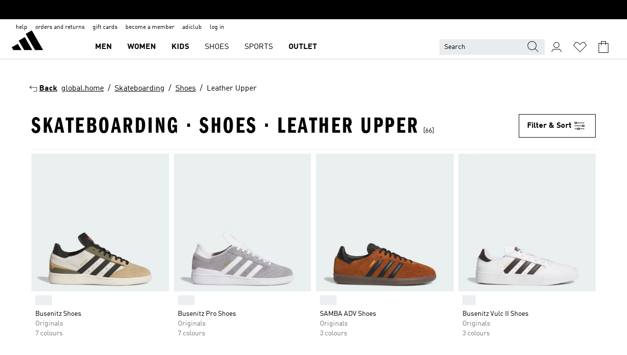

--- FILE ---
content_type: text/html; charset=utf-8
request_url: https://www.adidas.fi/skateboarding-shoes-leather_upper
body_size: 84829
content:
<!DOCTYPE html><html lang="fi" class="theme-adidas"><head><meta charSet="utf-8"><title>Skateboarding - Shoes - Leather Upper | adidas FI</title><meta name="description" content="Shop for your adidas Skateboarding - Shoes - Leather Upper at adidas FI. Find the best shipping options at the official adidas online store."><meta name="viewport" content="width=device-width, initial-scale=1"><link rel="icon" href="/static/glass/plp/plp-app/favicon.ico"><meta name="apple-itunes-app" data-auto-id="native-iOS-banner" content="app-id=1266591536, app-argument=/"><meta name="robots" content="index,follow"><meta property="og:title" content="Skateboarding - Shoes - Leather Upper | adidas FI"><meta property="og:description" content="Shop for your adidas Skateboarding - Shoes - Leather Upper at adidas FI. Find the best shipping options at the official adidas online store."><meta property="og:site_name" content="adidas FI"><meta property="og:url" content="https://www.adidas.fi/skateboarding-shoes-leather_upper"><link rel="canonical" href="https://www.adidas.fi/skateboarding-shoes-leather_upper"><link rel="alternate" href="https://www.adidas.sk/obuv-kozeny_zvrsok-skateboarding" hrefLang="sk-SK"><link rel="alternate" href="https://www.adidas.se/skateboarding-skor-ovandel_i_lader" hrefLang="sv-SE"><link rel="alternate" href="https://www.adidas.pt/calcado-skateboard-topo_em_pele" hrefLang="pt-PT"><link rel="alternate" href="https://www.adidas.pl/buty-skateboarding-cholewka_ze_skory" hrefLang="pl-PL"><link rel="alternate" href="https://www.adidas.no/skateboarding-sko-overdel_i_skinn" hrefLang="no-NO"><link rel="alternate" href="https://www.adidas.nl/skateboarden-schoenen-leren_bovenwerk" hrefLang="nl-NL"><link rel="alternate" href="https://www.adidas.jp/シューズ・靴-スケートボーディング-レザーアッパー" hrefLang="ja-JP"><link rel="alternate" href="https://www.adidas.it/scarpe-skateboard-scarpe_in_pelle" hrefLang="it-IT"><link rel="alternate" href="https://www.adidas.ie/skateboarding-shoes-leather_upper" hrefLang="en-IE"><link rel="alternate" href="https://www.adidas.gr/skateboard-παπούτσια-δερμάτινο_επάνω_μέρος" hrefLang="el-GR"><link rel="alternate" href="https://www.adidas.fr/chaussures-skateboard-tige_en_cuir" hrefLang="fr-FR"><link rel="alternate" href="https://www.adidas.fi/skateboarding-shoes-leather_upper" hrefLang="en-FI"><link rel="alternate" href="https://www.adidas.es/calzado-skateboard-cuero" hrefLang="es-ES"><link rel="alternate" href="https://www.adidas.dk/skateboarding-sko-overdel_i_laeder" hrefLang="da-DK"><link rel="alternate" href="https://www.adidas.de/en/skateboarding-shoes-leather_upper" hrefLang="en-DE"><link rel="alternate" href="https://www.adidas.de/skateboarden-schuhe-obermaterial_aus_leder" hrefLang="de-DE"><link rel="alternate" href="https://www.adidas.cz/obuv-skateboarding-kozeny_svrsek" hrefLang="cs-CZ"><link rel="alternate" href="https://www.adidas.com/us/leather_upper-skateboarding-shoes" hrefLang="en-US"><link rel="alternate" href="https://www.adidas.com.vn/vi/truot_van-giay-leather_upper" hrefLang="vi-VN"><link rel="alternate" href="https://www.adidas.com.vn/en/skateboarding-shoes-leather_upper" hrefLang="en-VN"><link rel="alternate" href="https://www.adidas.com.tr/tr/deri_yuzey-ayakkabi-skateboarding" hrefLang="tr-TR"><link rel="alternate" href="https://www.adidas.com.tr/en/leather_upper-shoes-skateboarding" hrefLang="en-TR"><link rel="alternate" href="https://www.adidas.com.sg/skateboarding-shoes-leather_upper" hrefLang="en-SG"><link rel="alternate" href="https://www.adidas.com.ph/skateboarding-shoes-leather_upper" hrefLang="en-PH"><link rel="alternate" href="https://www.adidas.com.my/en/skateboarding-shoes-leather_upper" hrefLang="en-MY"><link rel="alternate" href="https://www.adidas.com.au/skateboarding-shoes-leather_upper" hrefLang="en-AU"><link rel="alternate" href="https://www.adidas.co.uk/skateboarding-shoes-leather_upper" hrefLang="en-GB"><link rel="alternate" href="https://www.adidas.co.th/th/สเกตบอร์ด-รองเท้า-อัปเปอร์ทำจากหนังแท้" hrefLang="th-TH"><link rel="alternate" href="https://www.adidas.co.th/en/skateboarding-shoes-leather_upper" hrefLang="en-TH"><link rel="alternate" href="https://www.adidas.co.nz/skateboarding-shoes-leather_upper" hrefLang="en-NZ"><link rel="alternate" href="https://www.adidas.co.kr/skateboarding-shoes-leather_upper" hrefLang="ko-KR"><link rel="alternate" href="https://www.adidas.co.in/skateboarding-shoes-leather_upper" hrefLang="en-IN"><link rel="alternate" href="https://www.adidas.ch/it/scarpe-skateboard-scarpe_in_pelle" hrefLang="it-CH"><link rel="alternate" href="https://www.adidas.ch/fr/chaussures-skateboard-tige_en_cuir" hrefLang="fr-CH"><link rel="alternate" href="https://www.adidas.ch/en/skateboarding-shoes-leather_upper" hrefLang="en-CH"><link rel="alternate" href="https://www.adidas.ch/de/skateboarden-schuhe-obermaterial_aus_leder" hrefLang="de-CH"><link rel="alternate" href="https://www.adidas.ca/en/leather_upper-skateboarding-shoes" hrefLang="en-CA"><link rel="alternate" href="https://www.adidas.be/nl/skateboarden-schoenen-leren_bovenwerk" hrefLang="nl-BE"><link rel="alternate" href="https://www.adidas.be/fr/chaussures-skateboard-tige_en_cuir" hrefLang="fr-BE"><link rel="alternate" href="https://www.adidas.be/en/skateboarding-shoes-leather_upper" hrefLang="en-BE"><link rel="alternate" href="https://www.adidas.at/skateboarden-schuhe-obermaterial_aus_leder" hrefLang="de-AT"><meta name="next-head-count" content="53"><link rel="preconnect" href="//esm.glass.adidas.com"><link rel="preconnect" href="//microfrontends.glass.adidas.com"><link rel="stylesheet" href="https://esm.glass.adidas.com/@adl/collection@6.1.2/css"><link rel="stylesheet" href="https://esm.glass.adidas.com/@adl/stripes-tokens-web-adidas@1.2.58/css/index.css"><link rel="stylesheet" href="https://esm.glass.adidas.com/@adl/grid@7.0.0-beta.13"><link rel="stylesheet" href="https://esm.glass.adidas.com/@adl/typography@1.1.0"><script type="module" id="external-dependencies">
         import React from 'https://esm.glass.adidas.com/v1/react@18.3.1';
         window.React = React;
      
         import ReactDOM from 'https://esm.glass.adidas.com/v1/react-dom@18.3.1';
         window.ReactDOM = ReactDOM;
      </script><script id="performance-load">
  window.addEventListener('load', function (e) { window.BOOMR_onload = (e && e.timeStamp) || new Date().getTime() }, false);

  window.BOOMR = window.BOOMR || {};
  window.BOOMR.snippetExecuted = true;
  if (window.performance && performance.mark) performance.mark('TTP');

  function SSR_PERFORMANCE_MEASUREMENT(e) {
    try {
        e.onload = undefined;
        if (
            e.complete &&
            window.performance &&
            typeof window.performance.getEntriesByName == 'function' &&
            window.performance.getEntriesByName(e.src)
        ) {
            window.ssrLoadedTimeStamp = window.performance.timing.navigationStart + window.performance.getEntriesByName(e.src)[0].responseEnd;
        } else {
            window.ssrLoadedTimeStamp = new Date().getTime();
            if (window.performance && performance.mark) performance.mark('SSR Visually Complete');
        }
    } catch (e) {}
  }

  var injectSsrPerformanceInstrument = document.querySelector('[data-inject_ssr_performance_instrument]');

  if (injectSsrPerformanceInstrument !== null) {
    if (injectSsrPerformanceInstrument.complete) {
      window.SSR_PERFORMANCE_MEASUREMENT(injectSsrPerformanceInstrument);
    } else {
        injectSsrPerformanceInstrument.addEventListener('load', window.SSR_PERFORMANCE_MEASUREMENT(injectSsrPerformanceInstrument));
    }
  } 

  
      (function(i,s,o,g,r,a,m){
      i['InstanaEumObject']=r;
      i[r]=i[r]||function(){(i[r].q=i[r].q||[]).push(arguments)},
      i[r].l=1*new Date();
      a=s.createElement(o),
      m=s.getElementsByTagName(o)[0];
      a.async=1;
      a.src=g;
      m.parentNode.insertBefore(a,m)
      })(window,document,'script','//eum.instana.io/eum.min.js','ineum');
      ineum('reportingUrl', 'https://eum-eu-west-1.instana.io');
      ineum('autoClearResourceTimings', false);
      ineum('ignoreErrorMessages',[
        /.*Failed to execute 'querySelector'.*/i,
        /.*ResizeObserver loop limit exceeded.*/i
      ]);
      ineum('meta', 'userAgent', window.navigator.userAgent);
      ineum('apiKey', 'BDBM8oS7QzGntzAncTouGg');
      ineum('page', 'PLP_ProductListPage');
  </script><link rel="preload" href="/static/glass/plp/plp-app/a4076517ebc091e285caa39e89aafbd54bc22e20/_next/static/css/421382a4fed4a3f1.css" as="style"><link rel="stylesheet" href="/static/glass/plp/plp-app/a4076517ebc091e285caa39e89aafbd54bc22e20/_next/static/css/421382a4fed4a3f1.css" data-n-g=""><link rel="preload" href="/static/glass/plp/plp-app/a4076517ebc091e285caa39e89aafbd54bc22e20/_next/static/css/9f879f1b3a51db90.css" as="style"><link rel="stylesheet" href="/static/glass/plp/plp-app/a4076517ebc091e285caa39e89aafbd54bc22e20/_next/static/css/9f879f1b3a51db90.css" data-n-p=""><link rel="preload" href="/static/glass/plp/plp-app/a4076517ebc091e285caa39e89aafbd54bc22e20/_next/static/css/ac330ae49fd49ef9.css" as="style"><link rel="stylesheet" href="/static/glass/plp/plp-app/a4076517ebc091e285caa39e89aafbd54bc22e20/_next/static/css/ac330ae49fd49ef9.css"><noscript data-n-css=""></noscript><script defer="" nomodule="" src="/static/glass/plp/plp-app/a4076517ebc091e285caa39e89aafbd54bc22e20/_next/static/chunks/polyfills-c67a75d1b6f99dc8.js"></script><script defer="" src="/static/glass/plp/plp-app/a4076517ebc091e285caa39e89aafbd54bc22e20/_next/static/chunks/586.c12c99802a6bc400.js"></script><script src="/static/glass/plp/plp-app/a4076517ebc091e285caa39e89aafbd54bc22e20/_next/static/chunks/webpack-ce43791fa2678a7b.js" defer=""></script><script src="/static/glass/plp/plp-app/a4076517ebc091e285caa39e89aafbd54bc22e20/_next/static/chunks/framework-2930527e9e7b48c3.js" defer=""></script><script src="/static/glass/plp/plp-app/a4076517ebc091e285caa39e89aafbd54bc22e20/_next/static/chunks/main-1dd0db79b3053154.js" defer=""></script><script src="/static/glass/plp/plp-app/a4076517ebc091e285caa39e89aafbd54bc22e20/_next/static/chunks/pages/_app-8f044c8f2aa761a9.js" defer=""></script><script src="/static/glass/plp/plp-app/a4076517ebc091e285caa39e89aafbd54bc22e20/_next/static/chunks/78-78466e10b3b49ba0.js" defer=""></script><script src="/static/glass/plp/plp-app/a4076517ebc091e285caa39e89aafbd54bc22e20/_next/static/chunks/74-cd8702e63cf08093.js" defer=""></script><script src="/static/glass/plp/plp-app/a4076517ebc091e285caa39e89aafbd54bc22e20/_next/static/chunks/743-4c0a1ae3daa3b51f.js" defer=""></script><script src="/static/glass/plp/plp-app/a4076517ebc091e285caa39e89aafbd54bc22e20/_next/static/chunks/10-aeb4a29a2a987728.js" defer=""></script><script src="/static/glass/plp/plp-app/a4076517ebc091e285caa39e89aafbd54bc22e20/_next/static/chunks/pages/%5Bpath%5D-4ba1297d02dbeabb.js" defer=""></script><script src="/static/glass/plp/plp-app/a4076517ebc091e285caa39e89aafbd54bc22e20/_next/static/HxRmdupXjNPAyV_wOK8md/_buildManifest.js" defer=""></script><script src="/static/glass/plp/plp-app/a4076517ebc091e285caa39e89aafbd54bc22e20/_next/static/HxRmdupXjNPAyV_wOK8md/_ssgManifest.js" defer=""></script><link rel="stylesheet" data-name="side-panel-mf" href="https://microfrontends.glass.adidas.com/side-panel-mf/style.css"><link rel="stylesheet" data-name="header-mf" href="https://microfrontends.glass.adidas.com/header-mf/7454c96938c6e388b125f2cd37159eb2ac06c469/style.css"><link rel="stylesheet" data-name="footer-mf" href="https://microfrontends.glass.adidas.com/footer-mf/7454c96938c6e388b125f2cd37159eb2ac06c469/style.css">
<script>(window.BOOMR_mq=window.BOOMR_mq||[]).push(["addVar",{"rua.upush":"false","rua.cpush":"false","rua.upre":"false","rua.cpre":"false","rua.uprl":"false","rua.cprl":"false","rua.cprf":"false","rua.trans":"","rua.cook":"false","rua.ims":"false","rua.ufprl":"false","rua.cfprl":"false","rua.isuxp":"false","rua.texp":"norulematch","rua.ceh":"false","rua.ueh":"false","rua.ieh.st":"0"}]);</script>
                              <script>!function(a){var e="https://s.go-mpulse.net/boomerang/",t="addEventListener";if("False"=="True")a.BOOMR_config=a.BOOMR_config||{},a.BOOMR_config.PageParams=a.BOOMR_config.PageParams||{},a.BOOMR_config.PageParams.pci=!0,e="https://s2.go-mpulse.net/boomerang/";if(window.BOOMR_API_key="VS6YR-U7NVZ-5H8FH-JJDPK-U3R2E",function(){function n(e){a.BOOMR_onload=e&&e.timeStamp||(new Date).getTime()}if(!a.BOOMR||!a.BOOMR.version&&!a.BOOMR.snippetExecuted){a.BOOMR=a.BOOMR||{},a.BOOMR.snippetExecuted=!0;var i,_,o,r=document.createElement("iframe");if(a[t])a[t]("load",n,!1);else if(a.attachEvent)a.attachEvent("onload",n);r.src="javascript:void(0)",r.title="",r.role="presentation",(r.frameElement||r).style.cssText="width:0;height:0;border:0;display:none;",o=document.getElementsByTagName("script")[0],o.parentNode.insertBefore(r,o);try{_=r.contentWindow.document}catch(O){i=document.domain,r.src="javascript:var d=document.open();d.domain='"+i+"';void(0);",_=r.contentWindow.document}_.open()._l=function(){var a=this.createElement("script");if(i)this.domain=i;a.id="boomr-if-as",a.src=e+"VS6YR-U7NVZ-5H8FH-JJDPK-U3R2E",BOOMR_lstart=(new Date).getTime(),this.body.appendChild(a)},_.write("<bo"+'dy onload="document._l();">'),_.close()}}(),"".length>0)if(a&&"performance"in a&&a.performance&&"function"==typeof a.performance.setResourceTimingBufferSize)a.performance.setResourceTimingBufferSize();!function(){if(BOOMR=a.BOOMR||{},BOOMR.plugins=BOOMR.plugins||{},!BOOMR.plugins.AK){var e=""=="true"?1:0,t="",n="aoinbjqxibyfi2l4l6la-f-f8e562920-clientnsv4-s.akamaihd.net",i="false"=="true"?2:1,_={"ak.v":"39","ak.cp":"900032","ak.ai":parseInt("238272",10),"ak.ol":"0","ak.cr":8,"ak.ipv":4,"ak.proto":"h2","ak.rid":"949d7251","ak.r":42169,"ak.a2":e,"ak.m":"dsca","ak.n":"essl","ak.bpcip":"3.144.208.0","ak.cport":46922,"ak.gh":"23.52.43.82","ak.quicv":"","ak.tlsv":"tls1.3","ak.0rtt":"","ak.0rtt.ed":"","ak.csrc":"-","ak.acc":"","ak.t":"1769758614","ak.ak":"hOBiQwZUYzCg5VSAfCLimQ==PKVm9hMgcBITVTcIewD59xxkxhF+WeMSUoK74p/SKb2GHB6NaaZyBk95y3Khn3vkMn5AOwaq7CYR58AriLr43fTEfx1yowdVIm/zAJ2HXBL2PYdN/Mr2h/fAXXpVg06dgeYYidCthfyhBhKeNfYJxSDYHAqo1gYBd9FA+OQFvplYiiklI1Q/JzHMopRrffFu65vHlpLVwLzUAiXmVpmDNLhAxhfc48gKUm1Iiy9fmZTiMKuOVZNP8ZfwXWmCQPQXZp/2lufJXQq/Xf70l0BxXEFr4QH1uqUsvQQ1WSKIibVVZgC2XeZcPmK6o8IQjK2/9Z36i4VSO3leiaOCrTCgKCZdiUNqNtNBfxf5PpYvdLEbw6+GFoTSIGpYrAbTu3z5d7aHckiCPwWS/17F7lqg6i4WlkS4oSWoxyl8aR/fckY=","ak.pv":"3649","ak.dpoabenc":"","ak.tf":i};if(""!==t)_["ak.ruds"]=t;var o={i:!1,av:function(e){var t="http.initiator";if(e&&(!e[t]||"spa_hard"===e[t]))_["ak.feo"]=void 0!==a.aFeoApplied?1:0,BOOMR.addVar(_)},rv:function(){var a=["ak.bpcip","ak.cport","ak.cr","ak.csrc","ak.gh","ak.ipv","ak.m","ak.n","ak.ol","ak.proto","ak.quicv","ak.tlsv","ak.0rtt","ak.0rtt.ed","ak.r","ak.acc","ak.t","ak.tf"];BOOMR.removeVar(a)}};BOOMR.plugins.AK={akVars:_,akDNSPreFetchDomain:n,init:function(){if(!o.i){var a=BOOMR.subscribe;a("before_beacon",o.av,null,null),a("onbeacon",o.rv,null,null),o.i=!0}return this},is_complete:function(){return!0}}}}()}(window);</script></head><body><div id="__next"><script id="__SOLE_HOST_INFO__">
        window.__SOLE_HOST_INFO__ = {"appId":"@plp/app","originalHost":"www.adidas.fi","pageType":"ProductListingPage","context":{"brand":"adidas","locale":"fi_FI","env":"production"},"initialised":true};
      </script><script id="__ECOM_BAG__">
        window.__ECOM_BAG__ = undefined;
      </script><script id="__ECOM_WISHLIST__">
        window.__ECOM_WISHLIST__ = undefined;
      </script><div id="gl-theme-icons" style="width:0;height:0;position:absolute;overflow:hidden"><svg xmlns="http://www.w3.org/2000/svg" width="24" height="2350"><symbol fill="none" id="adiclub-logo" viewBox="0 0 24 24"><title>adiclub-logo</title><path d="M3.348 10.787a2.087 2.087 0 0 0-1.22-.375 2.096 2.096 0 0 0-1.505.633A2.165 2.165 0 0 0 0 12.575c0 1.192.963 2.177 2.128 2.177.435.003.86-.127 1.22-.375v.278h1.004v-4.201H3.348v.333Zm-1.192 2.98a1.17 1.17 0 0 1-.834-.35 1.21 1.21 0 0 1 0-1.697 1.17 1.17 0 0 1 .834-.351c.314.003.615.13.838.356.222.225.35.53.354.85a1.2 1.2 0 0 1-1.192 1.192Zm5.897-2.98a2.046 2.046 0 0 0-1.207-.375 2.104 2.104 0 0 0-1.562.606 2.204 2.204 0 0 0 0 3.13 2.104 2.104 0 0 0 1.563.605 2.153 2.153 0 0 0 1.206-.375v.277h1.015V9.026H8.053v1.761Zm-1.177 2.98c-.651 0-1.193-.54-1.193-1.192a1.23 1.23 0 0 1 .355-.85c.223-.226.523-.354.838-.357.637 0 1.18.554 1.18 1.206a1.22 1.22 0 0 1-.351.841 1.18 1.18 0 0 1-.83.352Zm2.698-3.313h1.018v4.2h-1.02l.002-4.2Zm1.017-.388H9.57v-1.04h1.017l.003 1.04Zm3.38 3.403.07.045c-.179.395-.417.695-.713.9-.282.202-.62.31-.965.31a1.494 1.494 0 0 1-.726-.168 1.151 1.151 0 0 1-.48-.491 1.644 1.644 0 0 1-.172-.774 3.313 3.313 0 0 1 .183-1.113c.115-.332.287-.64.51-.91a2.5 2.5 0 0 1 .747-.62 1.88 1.88 0 0 1 .9-.226 1.485 1.485 0 0 1 1.175.53l-.644.58h-.026c-.075-.277-.171-.482-.287-.616a.553.553 0 0 0-.426-.199.692.692 0 0 0-.453.186c-.16.143-.292.314-.391.505a3.309 3.309 0 0 0-.382 1.557c0 .347.078.623.235.827a.75.75 0 0 0 .617.305c.225.003.447-.049.648-.15.22-.122.417-.283.579-.477h.002Zm1.316.08a2.354 2.354 0 0 0-.022.442c.008.101.059.15.152.15a.21.21 0 0 0 .095-.026.316.316 0 0 0 .088-.062l.052.036c-.07.178-.177.34-.313.473a.67.67 0 0 1-.478.182c-.197 0-.34-.073-.427-.217-.087-.144-.104-.39-.052-.739l.59-3.824-.165-.583.009-.053L15.946 9l.044.026-.704 4.523Zm4.164 0a2.345 2.345 0 0 0-.022.442c.009.101.06.15.152.15a.211.211 0 0 0 .096-.026.332.332 0 0 0 .087-.062l.052.036a1.37 1.37 0 0 1-.312.473.67.67 0 0 1-.479.182c-.197 0-.34-.073-.426-.217-.087-.144-.104-.39-.052-.739l.048-.312a3.727 3.727 0 0 1-.357.462c-.204.23-.44.428-.7.589a1.454 1.454 0 0 1-.765.233c-.226 0-.4-.074-.52-.22a1.145 1.145 0 0 1-.236-.576 2.519 2.519 0 0 1 .01-.752l.286-1.857-.165-.583.008-.053 1.131-.327.044.027-.417 2.697c-.052.343-.042.589.03.74a.36.36 0 0 0 .335.224.958.958 0 0 0 .461-.141 2.99 2.99 0 0 0 .51-.367c.14-.124.273-.258.395-.4l.279-1.816-.166-.583.01-.053 1.13-.327.044.027-.491 3.13Zm4.427-2.53a1.103 1.103 0 0 0-.339-.46.8.8 0 0 0-.504-.168 1.521 1.521 0 0 0-.709.195c-.262.14-.5.323-.705.54-.103.106-.2.22-.288.34l.378-2.437L21.67 9l-1.134.327-.009.053.165.583-.729 4.734.035.027.808-.3c.059.043.12.082.184.118.214.121.481.181.8.181.303.002.6-.079.861-.234.277-.165.517-.386.705-.65.21-.292.37-.618.474-.964.115-.38.172-.776.17-1.174a1.757 1.757 0 0 0-.122-.68v-.002Zm-.913 1.928c-.064.26-.159.511-.283.747a1.86 1.86 0 0 1-.4.527.677.677 0 0 1-.488.195.67.67 0 0 1-.478-.218 1.58 1.58 0 0 1-.324-.546l.283-1.823a3.46 3.46 0 0 1 .563-.484c.27-.182.5-.274.692-.274a.428.428 0 0 1 .409.248c.086.165.13.422.13.77 0 .29-.034.577-.104.858" fill="currentColor"></path></symbol><symbol id="alert-error" viewBox="0 0 19 19"><title>alert-error</title><g fill="none" stroke="currentColor" stroke-miterlimit="10"><circle cx="9.5" cy="9.5" r="6"></circle><path d="m11.5 7.5-2 2 2 2m-4-4 2 2-2 2" stroke-linecap="square"></path></g></symbol><symbol id="alert-info" viewBox="0 0 19 19"><title>alert-info</title><circle cx="9.5" cy="9.5" r="6" fill="none" stroke="currentColor" stroke-linecap="square" stroke-miterlimit="10"></circle><circle fill="currentColor" cx="9.5" cy="6.5" r="0.65"></circle><path d="M9.5 8.5v4" fill="none" stroke="currentColor" stroke-linecap="square" stroke-miterlimit="10"></path></symbol><symbol id="alert-success" viewBox="0 0 19 19"><title>alert-success</title><g fill="none" stroke="currentColor" stroke-linecap="square" stroke-miterlimit="10"><path d="m6.5 9.93 1.71 1.71 4.29-4.28"></path><circle cx="9.5" cy="9.5" r="6"></circle></g></symbol><symbol id="alert-warning" viewBox="0 0 19 19"><title>alert-warning</title><path fill="none" stroke="currentColor" stroke-miterlimit="10" d="m9.5 3.5-7 12h14l-7-12z"></path><circle fill="currentColor" cx="9.5" cy="13.53" r="0.65"></circle><path stroke-linecap="square" fill="none" stroke="currentColor" stroke-miterlimit="10" d="M9.5 11.53v-4"></path></symbol><symbol id="broken-image" viewBox="0 0 17 19"><title>broken-image</title><g fill="none" stroke="currentColor" stroke-miterlimit="10"><circle cx="12.5" cy="8.5" r="2"></circle><path d="m.5 14.5 4-7 3.75 7"></path><path stroke-linecap="square" d="M.5 4.5h16v10H.5zm15-2-14 14"></path><path d="m7.5 14.4 2-2.9 2 3"></path></g></symbol><symbol id="checkmark" viewBox="0 0 19 19"><title>checkmark</title><path fill="none" stroke="currentColor" stroke-linecap="square" stroke-miterlimit="10" d="m2.5 10.5 4 4 10-10"></path></symbol><symbol id="contact-email" viewBox="0 0 15 19"><title>contact-email</title><g fill="none" stroke="currentColor" stroke-miterlimit="10"><path stroke-linecap="square" d="M.5 5.5h14v8H.5z"></path><path d="m10.5 9.5 4 4m-14-8 7 6 7-6m-10 4-4 4"></path></g></symbol><symbol id="contact-phone" viewBox="0 0 9 19"><title>contact-phone</title><g fill="none" stroke="currentColor" stroke-miterlimit="10"><path d="M.5 2.5h8v14h-8zm0 11h8m-8-9h8"></path><circle cx="4.5" cy="14.5" r="1"></circle></g></symbol><symbol id="customization" viewBox="0 0 19 19"><title>customization</title><path d="M12.504.717 2.424 12.219l1.785 1.566L14.291 2.281ZM1.65 13.109l-.462 2.329 2.244-.76Z" fill="currentColor"></path><path d="m8.598 10.592-4.56 5.214a8.313 8.313 0 0 0 5.046 2.16z" fill="#3175de"></path><path d="m17.943 9.132-7.339.487 5.712 5.011a8.313 8.313 0 0 0 1.627-5.463z" fill="#f9b900"></path><path d="m9.785 10.486.499 7.469a8.313 8.313 0 0 0 5.26-2.375z" fill="#00ac37"></path><path d="M17.813 7.956a8.313 8.313 0 0 0-2.791-4.655l-4.536 5.13z" fill="#ea2c35"></path></symbol><symbol id="forbidden" viewBox="0 0 13 19"><title>forbidden</title><g fill="none" stroke="currentColor" stroke-miterlimit="10"><circle cx="6.5" cy="9.5" r="6"></circle><path stroke-linecap="square" d="m2.5 5.5 8 8"></path></g></symbol><symbol id="locked" viewBox="0 0 19 19"><title>locked</title><g fill="none" stroke="currentColor" stroke-miterlimit="10"><path d="M13.5 7.5v-1a4 4 0 0 0-8 0v1m-2 0h12v8h-12z"></path><circle cx="9.5" cy="10.68" r="1.18"></circle><path stroke-linecap="square" d="M9.5 13.5v-1.64"></path></g></symbol><symbol id="logo" viewBox="0 0 24 24"><title>logo</title><path d="M15.72 13.61h4.67l-6-10.47-3.5 2 4.87 8.45zm-5.17 1v-1h3.68l-3.92-6.79-3.51 2 2.75 4.78v1zm-7.83-2.19.67 1.19h4.67l-1.85-3.2-3.49 2zm11.51 1.19v1.69a2 2 0 0 0-1.23-.37 2.08 2.08 0 0 0 0 4.16 2.12 2.12 0 0 0 1.19-.37V19h1v-5.39zm-6.17 0v1.69a2 2 0 0 0-1.19-.37 2.08 2.08 0 0 0 0 4.16 2.1 2.1 0 0 0 1.19-.37V19h1v-5.39zm12.22 4.08c0 .81.72 1.39 1.88 1.39.94 0 1.72-.41 1.72-1.32 0-.63-.35-1-1.17-1.15l-.64-.13c-.41-.08-.69-.16-.69-.4s.27-.39.62-.39.71.25.72.55h1c-.05-.78-.68-1.31-1.7-1.31s-1.67.57-1.67 1.32c0 .92.74 1.06 1.38 1.18l.53.1c.38.07.54.18.54.4s-.19.39-.64.39c-.65 0-.86-.34-.87-.63zM18.91 19h1v-4h-1v.32a2 2 0 0 0-1.19-.37 2.08 2.08 0 0 0 0 4.16 2.12 2.12 0 0 0 1.19-.37V19zM3.39 19h1v-4h-1v.32a2 2 0 0 0-1.19-.37 2.08 2.08 0 1 0 0 4.16 2.12 2.12 0 0 0 1.19-.37V19zm7.16 0v-4h-1v4zm-9.46-2a1.15 1.15 0 1 1 1.15 1.15A1.15 1.15 0 0 1 1.09 17zm4.68 0a1.15 1.15 0 1 1 1.15 1.15A1.14 1.14 0 0 1 5.77 17zm10.84 0a1.15 1.15 0 1 1 1.15 1.15A1.15 1.15 0 0 1 16.61 17zm-4.67 0a1.15 1.15 0 1 1 1.15 1.15A1.14 1.14 0 0 1 11.94 17z" fill="currentColor"></path></symbol><symbol id="personalisation-flag" viewBox="0 0 15 19"><title>personalisation-flag</title><g fill="none" stroke="currentColor" stroke-miterlimit="10"><path d="M14.5 13.5H.5v-10h14z"></path><path stroke-linecap="square" d="M7.5 5.5v6m3-3h-6m-4-6v15"></path></g></symbol><symbol id="personalization" viewBox="0 0 19 19"><title>personalization</title><path d="m1.188 15.438.475-2.375 1.78 1.544zM12.23.95 2.376 12.231l1.782 1.544 9.856-11.162z" fill="currentColor"></path><path d="M12.943 6.176 9.5 15.437h1.9l.594-1.662h3.324l.594 1.662h1.9l-3.442-9.26h-1.426zm.713 2.73 1.187 3.324h-2.375l1.188-3.324zm-12.47 7.72v1.187h16.626v-1.188H1.187z" fill="#0286cd"></path></symbol><symbol id="rating-active" viewBox="0 0 19 19"><title>rating-active</title><path d="m9.5 14.26 5.86 4.26-2.23-6.91L19 7.35h-7.25L9.5.48 7.25 7.35H0l5.87 4.26-2.24 6.91z" fill="currentColor"></path></symbol><symbol id="rating-inactive" viewBox="0 0 19 19"><title>rating-inactive</title><path d="M15.01 8.644h-4.204L9.5 4.651 8.195 8.644H3.99l3.407 2.475-1.304 4.007L9.5 12.652l3.397 2.474-1.294-4.008zM19 7.348l-5.874 4.266 2.23 6.906L9.5 14.254 3.626 18.52l2.248-6.906L0 7.348h7.255L9.5.48l2.246 6.868z" fill="currentColor"></path></symbol><symbol id="size-guide" viewBox="0 0 19 19"><title>size-guide</title><g fill="none" stroke="currentColor" stroke-miterlimit="10"><path d="M.5 6.5h18v6H.5z"></path><path stroke-linecap="square" d="M3.5 12.5v-3m3 3v-2m3 2v-3m6 3v-3m-3 3v-2"></path></g></symbol><symbol id="tooltip" viewBox="0 0 14 24"><title>tooltip</title><path fill="currentColor" d="M.49 7.22A6.14 6.14 0 0 1 7 1.76a5.88 5.88 0 0 1 6.25 6c0 3.62-2.6 5.61-5.58 6.07V17H5.1v-5.13c3 0 5.67-.91 5.67-4.06A3.58 3.58 0 0 0 6.94 4.1 3.68 3.68 0 0 0 3 7.22zM5.1 22v-2.68h2.54V22z"></path></symbol><symbol id="usp-checkmark" viewBox="0 0 17 19"><title>usp-checkmark</title><path fill="none" stroke="currentColor" stroke-linecap="square" stroke-miterlimit="10" d="m1.5 10.5 4 4 10-10"></path></symbol><symbol id="usp-delivery-cash" viewBox="0 0 24 24"><title>usp-delivery-cash</title><g fill="none" fill-rule="evenodd"><path d="m15.235 4.5-1.312 3h-3.846l-1.312-3h6.47Z" stroke="currentColor"></path><path d="M12.002 18.5c2.279 0 4.575-.565 5.861-1.76.364-.34.57-.763.623-1.269.059-.567-.067-1.227-.356-1.98-.617-1.609-1.967-3.602-4.034-5.991h-4.2c-2.06 2.395-3.407 4.392-4.024 6-.29.754-.416 1.413-.359 1.98.051.503.255.924.615 1.26 1.281 1.19 3.586 1.76 5.874 1.76Z" stroke="currentColor"></path><path d="M12 15.57v-.68a2 2 0 0 1-1-.299l.16-.46c.295.199.644.303 1 .299a.71.71 0 0 0 .795-.613.548.548 0 0 0 .005-.057c0-.37-.26-.6-.76-.81-.7-.27-1.12-.58-1.12-1.17a1.12 1.12 0 0 1 1-1.1V10h.42v.66c.312.002.617.081.89.23l-.17.45a1.688 1.688 0 0 0-.86-.23c-.52 0-.72.31-.72.59 0 .28.25.53.84.77s1 .64 1 1.24a1.18 1.18 0 0 1-1.07 1.16v.7H12Z" fill="currentColor"></path><path d="M12 15.57v-.68a2 2 0 0 1-1-.299l.16-.46c.295.199.644.303 1 .299a.71.71 0 0 0 .795-.613.548.548 0 0 0 .005-.057c0-.37-.26-.6-.76-.81-.7-.27-1.12-.58-1.12-1.17a1.12 1.12 0 0 1 1-1.1V10h.42v.66c.312.002.617.081.89.23l-.17.45a1.688 1.688 0 0 0-.86-.23c-.52 0-.72.31-.72.59 0 .28.25.53.84.77s1 .64 1 1.24a1.18 1.18 0 0 1-1.07 1.16v.7H12Z" stroke="currentColor" stroke-width="0.37"></path></g></symbol><symbol fill="none" id="usp-delivery-delay" viewBox="0 0 24 24"><title>usp-delivery-delay</title><path fill-rule="evenodd" clip-rule="evenodd" d="M13.143 12.937a1.241 1.241 0 0 1-1.077.797c-.631 0-1.143-.51-1.143-1.14v-.045c.014-.487.326-.916.787-1.077V8.07h.753v3.382c.326.141.58.41.701.743h1.797v.743h-1.818Z" fill="currentColor"></path><path d="M12 19a7 7 0 1 0 0-14 7 7 0 0 0 0 14Z" stroke="currentColor"></path></symbol><symbol id="usp-delivery-evening" viewBox="0 0 24 24"><title>usp-delivery-evening</title><path d="M11.544 8.404a5.3 5.3 0 0 0-2.31 7.05 5.15 5.15 0 0 0 6.94 2.4 4.832 4.832 0 0 0 1.84-1.511 4.64 4.64 0 0 1-5.7-2.49 4.905 4.905 0 0 1-.52-2 5.15 5.15 0 0 1 2-4 6.194 6.194 0 0 0-2.25.55Zm7.47 4.7-3-3m3 0-3 3m-7.66-4.75-3-3m3 0-3 3" fill="none" fill-rule="evenodd" stroke="currentColor" stroke-width="1.001"></path></symbol><symbol fill="none" id="usp-delivery-same-day" viewBox="0 0 24 24"><title>usp-delivery-same-day</title><path d="M5 14.469h2m-3-2h3m0-2H3" stroke="currentColor" stroke-linecap="square"></path><path d="M8.568 17c.374.365.788.688 1.236.962 3.302 2.025 7.626.996 9.656-2.296a6.987 6.987 0 0 0-2.305-9.628A7.03 7.03 0 0 0 7.72 8" stroke="currentColor"></path><path fill-rule="evenodd" clip-rule="evenodd" d="M14.72 12.868a1.24 1.24 0 0 1-1.077.797 1.14 1.14 0 0 1-1.143-1.14v-.045c.014-.488.326-.917.787-1.077V8h.753v3.382c.326.14.58.409.701.743h1.797v.743H14.72Z" fill="currentColor"></path></symbol><symbol id="usp-delivery-store" viewBox="0 0 24 24"><title>usp-delivery-store</title><g stroke="currentColor" fill="none" fill-rule="evenodd"><path stroke-width="1.042" d="M5.576 6.419h12.498l.792 4.042v1.558H4.773v-1.56zm.626 11.984v-6.384m11.302 6.012V12.02"></path><path stroke-width="1.001" stroke-linecap="square" d="M3.896 18.46h16.333"></path><path stroke-width="1.042" d="M10.402 12.02v6.337M3 18.46h17.733"></path><path stroke-width="0.754" d="m16.029 15.911-.868.98m.868-2.585-2.417 2.706"></path></g></symbol><symbol id="usp-delivery" viewBox="0 0 19 19"><title>usp-delivery</title><g fill="none" stroke="currentColor" stroke-miterlimit="10"><path d="M13.42 13.5H9.5"></path><path stroke-linecap="square" d="M4.5 5.5h10l4 3v5h-2m-10 0h-2m0-6h-4"></path><circle cx="8" cy="13" r="1.5"></circle><circle cx="15" cy="13" r="1.5"></circle><path stroke-linecap="square" d="M1.5 9.5h3m-2 2h2"></path></g></symbol><symbol id="usp-exchange" viewBox="0 0 24 24"><title>usp-exchange</title><g stroke="currentColor" stroke-width="1.145" fill="none" fill-rule="evenodd"><path d="m12.982 12.184 2.671 3.07-2.671 3.08m-8.41-3.079h10.76M9.623 5.374l-2.66 3.08 2.66 3.07"></path><path stroke-linecap="round" d="M7.273 8.454h12.01v6.8m-1.481.001h1.48M4.572 7.444v7.811m1.48 0h-1.48"></path></g></symbol><symbol id="usp-free-returns" viewBox="0 0 19 19"><title>usp-free-returns</title><g fill="none" stroke="currentColor" stroke-miterlimit="10"><path stroke-linecap="square" d="M16.5 11.5h-2m3-2h-3m0-4H.5v8h14"></path><path d="M.5 7.5h11m-8 0 4 6m-2-6 4 6m-2-6 4 6"></path><path stroke-linecap="square" d="M14.5 7.5h4"></path></g></symbol><symbol id="usp-gift-card" viewBox="0 0 24 24"><title>usp-gift-card</title><path d="M4.5 17.5h15v-10h-15zm1-8h13m-7 3h5m-5 2h4" fill="none" fill-rule="evenodd" stroke-linecap="square" stroke="currentColor"></path></symbol><symbol id="usp-klarna" viewBox="0 0 24 24"><title>usp-klarna</title><g fill="none" fill-rule="evenodd"><path d="M9.327 1.182H6.718a6.67 6.67 0 0 1-2.69 5.39l-1.037.774L7 12.8h3.282L6.6 7.773a9.243 9.243 0 0 0 2.727-6.591M0 12.79h2.673V1.183H0zm12.136-2.854a1.5 1.5 0 1 0 .01 0h-.01Z" fill="currentColor" transform="translate(6 5)"></path><path d="M11.227 2.28a.587.587 0 0 0 .591-.59.588.588 0 0 0-.59-.59.588.588 0 0 0-.592.59c0 .328.263.59.591.59Zm0-1.071c.263 0 .482.218.482.481a.486.486 0 0 1-.482.482.486.486 0 0 1-.481-.482c0-.263.219-.481.481-.481Zm-.087.547h.11l.109.24h.11l-.11-.24c.065-.022.11-.088.11-.175 0-.11-.089-.197-.22-.197h-.219v.612h.11v-.24Zm0-.285h.11c.065 0 .109.044.109.088 0 .065-.022.087-.11.087h-.11v-.175Z" fill="#000" transform="translate(6 5)"></path></g></symbol><symbol id="usp-sale" viewBox="0 0 24 24"><title>usp-sale</title><g fill="none" fill-rule="evenodd"><path d="m14.657 5.65 2.14 1.987L18.5 6.482V18.5h-13V6.482l1.702 1.155L9.343 5.65 12 7.623l2.657-1.974Z" stroke="currentColor"></path><path d="M6.13 3.54a1.761 1.761 0 1 0 0 3.522 1.761 1.761 0 0 0 0-3.523Zm0 1a.76.76 0 1 1 0 1.52.76.76 0 0 1 0-1.52ZM1.76 0a1.76 1.76 0 1 0 0 3.52 1.76 1.76 0 0 0 0-3.52Zm0 1.001a.76.76 0 1 1 0 1.519.76.76 0 0 1 0-1.519ZM6.37.084l.76.652-5.36 6.25-.76-.652z" transform="translate(8 9)" fill="currentColor" fill-rule="nonzero"></path></g></symbol><symbol id="arrow-back" viewBox="0 0 16 24"><title>arrow-back</title><g fill="none" stroke="currentColor" stroke-miterlimit="10" stroke-width="2"><path d="M15 18v-6H2"></path><path d="m6.5 7-5 5 5 5"></path></g></symbol><symbol id="arrow-down" viewBox="0 0 16 24"><title>arrow-down</title><path fill="none" stroke="currentColor" stroke-miterlimit="10" stroke-width="2" d="M1.5 9 8 15.5 14.5 9"></path></symbol><symbol id="arrow-left-long" viewBox="0 0 24 24"><title>arrow-left-long</title><path fill="none" stroke="currentColor" stroke-miterlimit="10" stroke-width="2" d="m6.4 17-5-5 5-5M2 12h22"></path></symbol><symbol id="arrow-left" viewBox="0 0 10 24"><title>arrow-left</title><path fill="none" stroke="currentColor" stroke-miterlimit="10" stroke-width="2" d="M8 5.5 1.5 12 8 18.5"></path></symbol><symbol id="arrow-right-long" viewBox="0 0 24 24"><title>arrow-right-long</title><path d="m17.59 7 5 5-5 5M0 12h22" fill="none" stroke="currentColor" stroke-miterlimit="10" stroke-width="2"></path></symbol><symbol id="arrow-right" viewBox="0 0 10 24"><title>arrow-right</title><path fill="none" stroke="currentColor" stroke-miterlimit="10" stroke-width="2" d="M2 5.5 8.5 12 2 18.5"></path></symbol><symbol id="arrow-up" viewBox="0 0 16 24"><title>arrow-up</title><path fill="none" stroke="currentColor" stroke-miterlimit="10" stroke-width="2" d="M1.5 14.5 8 8l6.5 6.5"></path></symbol><symbol id="bag-active" viewBox="0 0 16 24"><title>bag-active</title><g stroke="currentColor" stroke-miterlimit="10" stroke-width="2"><path fill="currentColor" d="M1 7h14v14H1z"></path><path fill="none" d="M11 10V3H5v7"></path></g></symbol><symbol id="bag-inactive" viewBox="0 0 16 24"><title>bag-inactive</title><g fill="none" stroke="currentColor" stroke-miterlimit="10" stroke-width="2"><path d="M1 7h14v14H1z"></path><path d="M11 10V3H5v7"></path></g></symbol><symbol id="calendar-active" viewBox="0 0 20 24"><title>calendar-active</title><g stroke="currentColor" stroke-miterlimit="10"><path fill="currentColor" stroke-width="2.011" d="M1 10h18v11H1z"></path><path fill="none" stroke-width="2" d="M1 4h18v6H1zm14-3v6M5 7V1"></path></g></symbol><symbol id="calendar-inactive" viewBox="0 0 20 24"><title>calendar-inactive</title><g fill="none" stroke="currentColor" stroke-miterlimit="10"><path stroke-width="2.011" d="M1 10h18v11H1z"></path><path stroke-width="2" d="M1 4h18v6H1zm14-3v6M5 7V1"></path></g></symbol><symbol id="chat" viewBox="0 0 22 24"><title>chat</title><path d="M21 19V3H1v16h5v3l4-3h11zM4 7h14M4 11h14M4 15h14" fill="none" stroke="currentColor" stroke-miterlimit="10" stroke-width="2"></path></symbol><symbol id="checkbox-checkmark" viewBox="0 0 16 24"><title>checkbox-checkmark</title><path fill="none" stroke="currentColor" stroke-miterlimit="10" stroke-width="2" d="m1 13 4 4L15 7"></path></symbol><symbol id="checkmark-full" viewBox="0 0 24 24"><title>checkmark-full</title><g fill="none" fill-rule="evenodd"><circle fill="currentColor" cx="12" cy="12" r="12"></circle><path fill="#fff" d="m9 15.586 9.293-9.293 1.414 1.414L9 18.414l-4.707-4.707 1.414-1.414z"></path></g></symbol><symbol id="clipboard" viewBox="0 0 24 24"><title>clipboard</title><g fill="none" fill-rule="evenodd"><path d="M0 24h24V0H0z"></path><path d="M18 2v3.994h3.994v16h-16V18H2V2h16Zm1.984 6.004H8.004v11.98h11.98V8.004ZM16 4H4v12h1.994V5.995L16 5.994V4Z" fill="currentColor" fill-rule="nonzero"></path></g></symbol><symbol id="close" viewBox="0 0 18 24"><title>close</title><path d="m17 4-8 8 8 8M1 4l8 8-8 8" fill="none" stroke="currentColor" stroke-miterlimit="10" stroke-width="2"></path></symbol><symbol id="cross-small" viewBox="0 0 14 24"><title>cross-small</title><path d="m13 6-6 6 6 6M1 6l6 6-6 6" fill="none" stroke="currentColor" stroke-miterlimit="10" stroke-width="2"></path></symbol><symbol id="download" viewBox="0 0 24 24"><title>download</title><g fill="currentColor" fill-rule="evenodd"><path d="M3 21v-8h2v6h14v-6h2v8H3z"></path><path d="m12 16-5.707-5.707 1.414-1.414L11 12.17V2.586h2v9.585l3.293-3.292 1.414 1.414L12 16z"></path></g></symbol><symbol id="dropdown" viewBox="0 0 16 24"><title>dropdown</title><path fill="none" stroke="currentColor" stroke-miterlimit="10" stroke-width="2" d="M1.5 9 8 15.5 14.5 9"></path></symbol><symbol id="edit" viewBox="0 0 22 24"><title>edit</title><path d="M7 20 20 7l-4.02-4L3 16l-1 5 5-1zm-3-4 3 3m7-13 3 3" fill="none" stroke="currentColor" stroke-miterlimit="10" stroke-width="2"></path></symbol><symbol fill="none" id="external-link" viewBox="0 0 24 24"><title>external-link</title><path fill-rule="evenodd" clip-rule="evenodd" d="M19.586 3H15V1h8v8h-2V4.414l-7.293 7.293-1.414-1.414L19.586 3Z" fill="currentColor"></path><path fill-rule="evenodd" clip-rule="evenodd" d="M1 3h12v2H3v16h16V11h2v12H1V3Z" fill="currentColor"></path></symbol><symbol fill="none" id="filter" viewBox="0 0 27 30"><path fill-rule="evenodd" stroke="currentColor" clip-rule="evenodd" d="M6 12V8H10V9.5L26 9.5V10.5L10 10.5V12H6ZM7 9H9V11H7V9Z" fill="currentColor"></path><path fill-rule="evenodd" stroke="currentColor" clip-rule="evenodd" d="M26 22.5L16 22.5V24H12V22.5L6 22.5V21.5L12 21.5V20H16V21.5L26 21.5V22.5ZM15 21H13V23H15V21Z" fill="currentColor"></path><path fill-rule="evenodd" stroke="currentColor" clip-rule="evenodd" d="M22 16.5L6 16.5V15.5L22 15.5V14H26V18H22V16.5ZM23 15H25V17H23V15Z" fill="currentColor"></path></symbol><symbol fill="none" id="fullscreen" viewBox="0 0 24 24"><title>fullscreen</title><path fill-rule="evenodd" clip-rule="evenodd" d="M21 2h-7v2h4.586l-5.293 5.293 1.414 1.414L20 5.414V10h2V2h-1ZM4 14v4.586l5.293-5.293 1.414 1.414L5.414 20H10v2H2v-8h2Z" fill="currentColor"></path></symbol><symbol id="hamburger" viewBox="0 0 24 24"><title>hamburger</title><path d="M0 6h24M0 12h24M0 18h24" fill="none" stroke="currentColor" stroke-miterlimit="10" stroke-width="2"></path></symbol><symbol fill="none" id="hd-filled" viewBox="0 0 24 24"><title>hd-filled</title><path fill-rule="evenodd" clip-rule="evenodd" d="M24 2H0v20h24V2ZM9.06 12.815V17h1.851V7H9.06v4.087H5.85V7H4v10h1.85v-4.185h3.21Zm10.927.323a44.552 44.552 0 0 0 0-2.262 9.502 9.502 0 0 0-.067-.94 3.367 3.367 0 0 0-.186-.787 2.87 2.87 0 0 0-.333-.688c-.338-.506-.737-.876-1.199-1.11C17.741 7.117 17.186 7 16.538 7h-3.422v10h3.422c.648 0 1.203-.117 1.664-.351.462-.234.861-.604 1.199-1.11.142-.215.253-.44.333-.674a3.61 3.61 0 0 0 .186-.786c.036-.29.058-.604.067-.941Zm-1.851-2.15c.009.282.013.619.013 1.012s-.004.735-.013 1.025c-.01.281-.027.525-.053.73a2.313 2.313 0 0 1-.12.506c-.045.14-.111.267-.2.38-.31.411-.772.617-1.385.617h-1.411V8.742h1.411c.613 0 1.074.206 1.385.618.089.112.155.238.2.379.053.14.093.313.12.52.026.196.044.44.053.73Z" fill="currentColor"></path></symbol><symbol fill="none" id="hd-outline" viewBox="0 0 24 24"><title>hd-outline</title><path fill-rule="evenodd" clip-rule="evenodd" d="M2 4h20v16H2V4ZM0 22V2h24v20H0Zm9.06-9.185V17h1.851V7H9.06v4.087H5.85V7H4v10h1.85v-4.185h3.21Zm10.927.323a44.552 44.552 0 0 0 0-2.262 9.502 9.502 0 0 0-.067-.94 3.367 3.367 0 0 0-.186-.787 2.87 2.87 0 0 0-.333-.688c-.338-.506-.737-.876-1.199-1.11C17.741 7.117 17.186 7 16.538 7h-3.422v10h3.422c.648 0 1.203-.117 1.664-.351.462-.234.861-.604 1.199-1.11.142-.215.253-.44.333-.674a3.61 3.61 0 0 0 .186-.786c.036-.29.058-.604.067-.941Zm-1.851-2.15c.009.282.013.619.013 1.012s-.004.735-.013 1.025c-.01.281-.027.525-.053.73a2.313 2.313 0 0 1-.12.506c-.045.14-.111.267-.2.38-.31.411-.772.617-1.385.617h-1.411V8.742h1.411c.613 0 1.074.206 1.385.618.089.112.155.238.2.379.053.14.093.313.12.52.026.196.044.44.053.73Z" fill="currentColor"></path></symbol><symbol id="hide-active" viewBox="0 0 24 24"><title>hide-active</title><g fill="none" stroke="currentColor" stroke-miterlimit="10" stroke-width="2"><circle cx="12" cy="10.95" r="3.81"></circle><path d="M12 17.35A12.31 12.31 0 0 1 2 11.9a12.31 12.31 0 0 1 10-5.45 12.31 12.31 0 0 1 10 5.45 12.31 12.31 0 0 1-10 5.45zM22 2 2 22"></path></g></symbol><symbol id="hide-inactive" viewBox="0 0 24 24"><title>hide-inactive</title><g fill="none" stroke="currentColor" stroke-miterlimit="10" stroke-width="2"><circle cx="12" cy="10.95" r="3.81"></circle><path d="M12 17.35A12.31 12.31 0 0 1 2 11.9a12.31 12.31 0 0 1 10-5.45 12.31 12.31 0 0 1 10 5.45 12.31 12.31 0 0 1-10 5.45z"></path></g></symbol><symbol id="locate-target" viewBox="0 0 22 24"><title>locate-target</title><g fill="none" stroke="currentColor" stroke-miterlimit="10" stroke-width="2"><circle cx="11" cy="12" r="8"></circle><path d="M11 1v6m0 10v6m11-11h-6M6 12H0"></path></g></symbol><symbol id="lock" viewBox="0 0 24 24"><title>lock</title><g stroke="currentColor" stroke-width="2" fill="none" fill-rule="evenodd"><path d="M3 21h18V9H3z"></path><path d="M13.773 13.773a1.774 1.774 0 1 1-3.547-.001 1.774 1.774 0 0 1 3.547 0Z"></path><path d="M12 18v-2.454" stroke-linecap="square"></path><path d="M18 8.9V8A6 6 0 1 0 6 8v1"></path></g></symbol><symbol id="minus" viewBox="0 0 20 2"><title>minus</title><g fill="none" fill-rule="evenodd"><path d="M0 24h24V0H0z" transform="translate(-2 -11)"></path><path d="M20 1H0" stroke="currentColor" stroke-width="2"></path></g></symbol><symbol id="notification-active" viewBox="0 0 24 24"><title>notification-active</title><g stroke="currentColor" stroke-miterlimit="10" stroke-width="2"><path d="M15 18a3 3 0 0 1-6 0m-7 0h20" fill="none"></path><path fill="currentColor" d="M19 10a7 7 0 0 0-14 0v8h14z"></path><path d="M5.21 2a10.46 10.46 0 0 0-3.52 6m20.62 0a10.46 10.46 0 0 0-3.52-6" fill="none"></path></g></symbol><symbol id="notification-inactive" viewBox="0 0 24 24"><title>notification-inactive</title><path d="M15 18a3 3 0 0 1-6 0m-7 0h20m-3-8a7 7 0 0 0-14 0v8h14zM5.21 2a10.46 10.46 0 0 0-3.52 6m20.62 0a10.46 10.46 0 0 0-3.52-6" fill="none" stroke="currentColor" stroke-miterlimit="10" stroke-width="2"></path></symbol><symbol fill="none" id="pause-outline" viewBox="0 0 24 24"><title>pause-outline</title><path d="M9 4H7v16h2V4Zm8 0h-2v16h2V4Z" fill="currentColor"></path></symbol><symbol id="pin-small" viewBox="0 0 9 19"><title>pin-small</title><g fill="none" stroke="currentColor" stroke-miterlimit="10"><circle cx="4.5" cy="7.5" r="4" stroke-linecap="square"></circle><path d="M1.17 9.71 4.5 15.5l3.33-5.79"></path></g></symbol><symbol id="pin" viewBox="0 0 14 24"><title>pin</title><g fill="none" stroke="currentColor" stroke-miterlimit="10" stroke-width="2"><circle cx="7" cy="9" r="6" stroke-linecap="square"></circle><path d="M2 12.32 7 21l5-8.68"></path></g></symbol><symbol fill="none" id="play-filled" viewBox="0 0 24 24"><title>play-filled</title><path d="M18.5 11.66 5 20.32V3l13.5 8.66Z" fill="currentColor"></path></symbol><symbol fill="none" id="play-outline" viewBox="0 0 24 24"><title>play-outline</title><path fill-rule="evenodd" clip-rule="evenodd" d="M18.5 11.66 5 3v17.32l13.5-8.66Zm-3.704 0L7 6.66v10l7.796-5Z" fill="currentColor"></path></symbol><symbol id="plus" viewBox="0 0 20 24"><title>plus</title><path d="M10 2v20m10-10H0" fill="none" stroke="currentColor" stroke-miterlimit="10" stroke-width="2"></path></symbol><symbol id="profile" viewBox="0 0 20 24"><title>profile</title><g fill="none" stroke="currentColor" stroke-miterlimit="10" stroke-width="2"><path d="M19 20.5 15.63 16H4.38L1 20.5"></path><circle cx="10" cy="8.5" r="4.5"></circle></g></symbol><symbol id="reload" viewBox="0 0 24 24"><title>reload</title><g fill="none" fill-rule="evenodd" stroke="currentColor" stroke-width="2"><path d="M7.827 6.343A8 8 0 1 1 5.484 12v-1" stroke-linecap="square"></path><path d="M2.007 13.427 5.484 9.95l3.478 3.477"></path></g></symbol><symbol fill="none" id="sd-filled" viewBox="0 0 24 24"><title>sd-filled</title><path fill-rule="evenodd" clip-rule="evenodd" d="M24 2H0v20h24V2ZM10.882 15.287c.182-.368.273-.792.273-1.27 0-.442-.06-.838-.178-1.188a2.064 2.064 0 0 0-.573-.884 2.238 2.238 0 0 0-.751-.498 4.73 4.73 0 0 0-1.106-.276l-1.16-.18a1.953 1.953 0 0 1-.533-.137 1.406 1.406 0 0 1-.355-.235.951.951 0 0 1-.219-.332 1.275 1.275 0 0 1-.054-.373c0-.34.118-.63.355-.87.245-.248.623-.373 1.133-.373.319 0 .655.042 1.01.125.355.073.683.257.983.552l1.202-1.202a3.683 3.683 0 0 0-1.38-.884C9.03 7.088 8.443 7 7.77 7c-.529 0-1.002.074-1.42.221a3.053 3.053 0 0 0-1.066.622c-.29.257-.514.57-.669.939a3.02 3.02 0 0 0-.232 1.201c0 .838.232 1.483.697 1.934.218.212.478.387.778.525.3.129.669.226 1.106.29l1.16.18c.246.036.428.078.547.124.118.046.227.115.327.207.2.203.3.474.3.815 0 .396-.145.7-.436.912-.292.211-.724.317-1.297.317a4.4 4.4 0 0 1-1.27-.18 2.48 2.48 0 0 1-1.065-.648L4 15.702c.473.488.997.828 1.57 1.022.583.184 1.243.276 1.98.276.51 0 .983-.064 1.42-.193a3.551 3.551 0 0 0 1.147-.58 2.71 2.71 0 0 0 .765-.94Zm9.104-2.168a42.121 42.121 0 0 0 0-2.224 9.03 9.03 0 0 0-.068-.925 3.202 3.202 0 0 0-.191-.774 2.776 2.776 0 0 0-.341-.677c-.346-.497-.756-.86-1.23-1.09-.473-.231-1.041-.346-1.706-.346h-3.51v9.834h3.51c.665 0 1.233-.115 1.707-.345.473-.23.883-.594 1.229-1.091a2.86 2.86 0 0 0 .34-.663c.092-.24.156-.498.192-.774.037-.285.06-.594.068-.925Zm-1.898-2.114c.01.277.014.608.014.995s-.005.723-.014 1.008a7.34 7.34 0 0 1-.054.719 2.16 2.16 0 0 1-.123.497 1.143 1.143 0 0 1-.205.373c-.319.405-.792.607-1.42.607H14.84V8.796h1.447c.628 0 1.101.202 1.42.607.091.11.16.235.205.373.055.138.095.309.123.511.027.194.045.433.054.718Z" fill="currentColor"></path></symbol><symbol fill="none" id="sd-outline" viewBox="0 0 24 24"><title>sd-outline</title><path fill-rule="evenodd" clip-rule="evenodd" d="M2 4h20v16H2V4ZM0 22V2h24v20H0Zm10.882-6.713c.182-.368.273-.792.273-1.27 0-.442-.06-.838-.178-1.188a2.064 2.064 0 0 0-.573-.884 2.238 2.238 0 0 0-.751-.498 4.73 4.73 0 0 0-1.106-.276l-1.16-.18a1.953 1.953 0 0 1-.533-.137 1.406 1.406 0 0 1-.355-.235.951.951 0 0 1-.219-.332 1.275 1.275 0 0 1-.054-.373c0-.34.118-.63.355-.87.245-.248.623-.373 1.133-.373.319 0 .655.042 1.01.125.355.073.683.257.983.552l1.202-1.202a3.683 3.683 0 0 0-1.38-.884C9.03 7.088 8.443 7 7.77 7c-.529 0-1.002.074-1.42.221a3.053 3.053 0 0 0-1.066.622c-.29.257-.514.57-.669.939a3.02 3.02 0 0 0-.232 1.201c0 .838.232 1.483.697 1.934.218.212.478.387.778.525.3.129.669.226 1.106.29l1.16.18c.246.036.428.078.547.124.118.046.227.115.327.207.2.203.3.474.3.815 0 .396-.145.7-.436.912-.292.211-.724.317-1.297.317a4.4 4.4 0 0 1-1.27-.18 2.48 2.48 0 0 1-1.065-.648L4 15.702c.473.488.997.828 1.57 1.022.583.184 1.243.276 1.98.276.51 0 .983-.064 1.42-.193a3.551 3.551 0 0 0 1.147-.58 2.71 2.71 0 0 0 .765-.94Zm9.104-2.168a42.121 42.121 0 0 0 0-2.224 9.03 9.03 0 0 0-.068-.925 3.202 3.202 0 0 0-.191-.774 2.776 2.776 0 0 0-.341-.677c-.346-.497-.756-.86-1.23-1.09-.473-.231-1.041-.346-1.706-.346h-3.51v9.834h3.51c.665 0 1.233-.115 1.707-.345.473-.23.883-.594 1.229-1.091a2.86 2.86 0 0 0 .34-.663c.092-.24.156-.498.192-.774.037-.285.06-.594.068-.925Zm-1.898-2.114c.01.277.014.608.014.995s-.005.723-.014 1.008a7.34 7.34 0 0 1-.054.719 2.16 2.16 0 0 1-.123.497 1.143 1.143 0 0 1-.205.373c-.319.405-.792.607-1.42.607H14.84V8.796h1.447c.628 0 1.101.202 1.42.607.091.11.16.235.205.373.055.138.095.309.123.511.027.194.045.433.054.718Z" fill="currentColor"></path></symbol><symbol id="search" viewBox="0 0 20 24"><title>search</title><g fill="none" stroke="currentColor" stroke-linecap="square" stroke-miterlimit="10" stroke-width="2"><circle cx="8" cy="10" r="6"></circle><path d="m13 15 5 5"></path></g></symbol><symbol id="share" viewBox="0 0 22 24"><title>share</title><g fill="none" stroke="currentColor" stroke-miterlimit="10" stroke-width="2"><path d="M18 7.9a3 3 0 1 1 3-3 3 3 0 0 1-3 3m0 14a3 3 0 1 1 3-3 3 3 0 0 1-3 3"></path><circle cx="4" cy="11.9" r="3"></circle><path d="m6.65 10.5 8.64-4.32m0 11.44L6.65 13.3"></path></g></symbol><symbol fill="none" id="sound-off-filled" viewBox="0 0 24 24"><title>sound-off-filled</title><path fill-rule="evenodd" clip-rule="evenodd" d="M12 2v20.381l-6.892-5.575H2v-8.4h3.07L12 2Zm3.707 13.993L18 13.7l2.293 2.293 1.414-1.414-2.293-2.293 2.293-2.293-1.414-1.414L18 10.872 15.707 8.58l-1.414 1.414 2.293 2.293-2.293 2.293 1.414 1.414Z" fill="currentColor"></path></symbol><symbol fill="none" id="sound-off-outline" viewBox="0 0 24 24"><title>sound-off-outline</title><path fill-rule="evenodd" clip-rule="evenodd" d="M12 4.286V2l-1.679 1.552-5.25 4.854H2v8.4h3.108l5.263 4.258L12 22.38V4.286Zm-5.86 5.855L10 6.573V18.19l-3.91-3.16-.275-.223H4v-4.4h1.852l.288-.265Zm9.567 5.852L18 13.7l2.293 2.293 1.414-1.414-2.293-2.293 2.293-2.293-1.414-1.414L18 10.872 15.707 8.58l-1.414 1.414 2.293 2.293-2.293 2.293 1.414 1.414Z" fill="currentColor"></path></symbol><symbol fill="none" id="sound-on-filled" viewBox="0 0 24 24"><title>sound-on-filled</title><path fill-rule="evenodd" clip-rule="evenodd" d="M12 22.381V2L5.07 8.406H2v8.4h3.108L12 22.381Zm2-3.095a7 7 0 1 0 0-14v2a5 5 0 0 1 0 10v2Zm3-7a3 3 0 0 1-3 3v-2a1 1 0 1 0 0-2v-2a3 3 0 0 1 3 3Z" fill="currentColor"></path></symbol><symbol fill="none" id="sound-on-outline" viewBox="0 0 24 24"><title>sound-on-outline</title><path fill-rule="evenodd" clip-rule="evenodd" d="M13 2v20.381l-6.892-5.575H3v-8.4h3.07L13 2Zm-2 4.573-4.147 3.833H5v4.4h1.815L11 18.191V6.573Zm4 12.713a7 7 0 1 0 0-14v2a5 5 0 0 1 0 10v2Zm3-7a3 3 0 0 1-3 3v-2a1 1 0 1 0 0-2v-2a3 3 0 0 1 3 3Z" fill="currentColor"></path></symbol><symbol fill="none" id="subtitles-cc-filled" viewBox="0 0 24 24"><title>subtitles-cc-filled</title><path fill-rule="evenodd" clip-rule="evenodd" d="M24 2H0v20h24V2ZM10.107 16.227c.668-.525 1.096-1.303 1.284-2.335H9.402a2.108 2.108 0 0 1-.564 1.009c-.263.257-.64.386-1.128.386-.273 0-.518-.046-.734-.138a1.527 1.527 0 0 1-.522-.373 1.514 1.514 0 0 1-.24-.345 2.317 2.317 0 0 1-.14-.497 6.46 6.46 0 0 1-.085-.76A20.183 20.183 0 0 1 5.96 12c0-.47.009-.856.028-1.16.019-.313.047-.571.084-.774.038-.202.085-.368.141-.497.066-.129.146-.244.24-.345a1.52 1.52 0 0 1 .522-.373c.216-.092.46-.138.734-.138.489 0 .865.133 1.128.4.263.258.447.59.55.995h2.003c-.188-1.032-.616-1.805-1.284-2.32C9.45 7.261 8.65 7 7.71 7c-.583 0-1.091.092-1.524.276a3.693 3.693 0 0 0-1.17.76 3.155 3.155 0 0 0-.593.773 3.64 3.64 0 0 0-.296.884 8.15 8.15 0 0 0-.113 1.036 53.478 53.478 0 0 0 0 2.541c.019.378.056.728.113 1.05.066.313.165.604.296.87.141.268.339.526.593.774.348.332.738.59 1.17.774.433.175.94.262 1.524.262.94 0 1.74-.258 2.397-.773Zm8.61 0c.667-.525 1.095-1.303 1.283-2.335h-1.989a2.108 2.108 0 0 1-.564 1.009c-.263.257-.64.386-1.128.386-.273 0-.518-.046-.734-.138a1.528 1.528 0 0 1-.522-.373 1.514 1.514 0 0 1-.24-.345 2.317 2.317 0 0 1-.14-.497 6.46 6.46 0 0 1-.085-.76A20.183 20.183 0 0 1 14.57 12c0-.47.009-.856.028-1.16.019-.313.047-.571.084-.774.038-.202.085-.368.141-.497.066-.129.146-.244.24-.345a1.52 1.52 0 0 1 .522-.373c.216-.092.46-.138.734-.138.489 0 .865.133 1.128.4.263.258.447.59.55.995H20c-.188-1.032-.616-1.805-1.284-2.32C18.058 7.261 17.26 7 16.32 7c-.583 0-1.091.092-1.524.276a3.693 3.693 0 0 0-1.17.76 3.155 3.155 0 0 0-.593.773 3.64 3.64 0 0 0-.296.884 8.15 8.15 0 0 0-.113 1.036 53.478 53.478 0 0 0 0 2.541c.019.378.057.728.113 1.05.066.313.164.604.296.87.141.268.339.526.593.774.348.332.738.59 1.17.774.433.175.94.262 1.524.262.94 0 1.74-.258 2.397-.773Z" fill="currentColor"></path></symbol><symbol fill="none" id="subtitles-cc-outline" viewBox="0 0 24 24"><title>subtitles-cc-outline</title><path fill-rule="evenodd" clip-rule="evenodd" d="M2 4h20v16H2V4ZM0 22V2h24v20H0Zm10.107-5.773c.668-.525 1.096-1.303 1.284-2.335H9.402a2.108 2.108 0 0 1-.564 1.009c-.263.257-.64.386-1.128.386-.273 0-.518-.046-.734-.138a1.527 1.527 0 0 1-.522-.373 1.514 1.514 0 0 1-.24-.345 2.317 2.317 0 0 1-.14-.497 6.46 6.46 0 0 1-.085-.76A20.183 20.183 0 0 1 5.96 12c0-.47.009-.856.028-1.16.019-.313.047-.571.084-.774.038-.202.085-.368.141-.497.066-.129.146-.244.24-.345a1.52 1.52 0 0 1 .522-.373c.216-.092.46-.138.734-.138.489 0 .865.133 1.128.4.263.258.447.59.55.995h2.003c-.188-1.032-.616-1.805-1.284-2.32C9.45 7.261 8.65 7 7.71 7c-.583 0-1.091.092-1.524.276a3.693 3.693 0 0 0-1.17.76 3.155 3.155 0 0 0-.593.773 3.64 3.64 0 0 0-.296.884 8.15 8.15 0 0 0-.113 1.036 53.478 53.478 0 0 0 0 2.541c.019.378.056.728.113 1.05.066.313.165.604.296.87.141.268.339.526.593.774.348.332.738.59 1.17.774.433.175.94.262 1.524.262.94 0 1.74-.258 2.397-.773Zm8.61 0c.667-.525 1.095-1.303 1.283-2.335h-1.989a2.108 2.108 0 0 1-.564 1.009c-.263.257-.64.386-1.128.386-.273 0-.518-.046-.734-.138a1.528 1.528 0 0 1-.522-.373 1.514 1.514 0 0 1-.24-.345 2.317 2.317 0 0 1-.14-.497 6.46 6.46 0 0 1-.085-.76A20.183 20.183 0 0 1 14.57 12c0-.47.009-.856.028-1.16.019-.313.047-.571.084-.774.038-.202.085-.368.141-.497.066-.129.146-.244.24-.345a1.52 1.52 0 0 1 .522-.373c.216-.092.46-.138.734-.138.489 0 .865.133 1.128.4.263.258.447.59.55.995H20c-.188-1.032-.616-1.805-1.284-2.32C18.058 7.261 17.26 7 16.32 7c-.583 0-1.091.092-1.524.276a3.693 3.693 0 0 0-1.17.76 3.155 3.155 0 0 0-.593.773 3.64 3.64 0 0 0-.296.884 8.15 8.15 0 0 0-.113 1.036 53.478 53.478 0 0 0 0 2.541c.019.378.057.728.113 1.05.066.313.164.604.296.87.141.268.339.526.593.774.348.332.738.59 1.17.774.433.175.94.262 1.524.262.94 0 1.74-.258 2.397-.773Z" fill="currentColor"></path></symbol><symbol fill="none" id="subtitles-filled" viewBox="0 0 24 24"><title>subtitles-filled</title><path fill-rule="evenodd" clip-rule="evenodd" d="M24 2H0v20h24V2Zm-4 12H9v-2h11v2Zm-5 4H4v-2h11v2ZM4 14h3v-2H4v2Zm16 4h-3v-2h3v2Z" fill="currentColor"></path></symbol><symbol fill="none" id="subtitles-outline" viewBox="0 0 24 24"><title>subtitles-outline</title><path fill-rule="evenodd" clip-rule="evenodd" d="M2 4h20v16H2V4ZM0 2h24v20H0V2Zm20 12H9v-2h11v2Zm-5 4H4v-2h11v2ZM4 14h3v-2H4v2Zm16 4h-3v-2h3v2Z" fill="currentColor"></path></symbol><symbol id="wishlist-active" viewBox="0 0 20 24"><title>wishlist-active</title><path fill="currentColor" stroke="currentColor" stroke-miterlimit="10" stroke-width="2" d="M7.38 6H4.42L2 10l8 8 8-8-2.41-4h-2.98L10 9 7.38 6z"></path></symbol><symbol id="wishlist-inactive" viewBox="0 0 20 24"><title>wishlist-inactive</title><path fill="none" stroke="currentColor" stroke-miterlimit="10" stroke-width="2" d="M7.38 6H4.42L2 10l8 8 8-8-2.41-4h-2.98L10 9 7.38 6z"></path></symbol><symbol id="zoom-out" viewBox="0 0 22 24"><title>zoom-out</title><g fill="none" fill-rule="evenodd"><path d="M0 24h24V0H0z"></path><g stroke="currentColor" stroke-width="2"><path d="M10 17a7 7 0 1 1 .001-14.001A7 7 0 0 1 10 17Zm5-2 6 6" stroke-linecap="square"></path><path d="M14 10H6"></path></g></g></symbol><symbol id="zoom" viewBox="0 0 22 24"><title>zoom</title><g fill="none" stroke="currentColor" stroke-miterlimit="10" stroke-width="2"><circle cx="9" cy="10" r="7" stroke-linecap="square"></circle><path stroke-linecap="square" d="m14 15 6 6"></path><path d="M9 6v8m4-4H5"></path></g></symbol><symbol fill="none" id="apple" viewBox="0 0 24 24"><title>apple</title><g clip-path="url(#a)"><path d="M20.425 8.5c-.128.1-2.392 1.37-2.392 4.192 0 3.265 2.88 4.42 2.967 4.449-.013.07-.458 1.582-1.519 3.122-.946 1.355-1.934 2.708-3.438 2.708-1.503 0-1.89-.869-3.626-.869-1.691 0-2.293.898-3.668.898s-2.335-1.254-3.438-2.794C4.033 18.397 3 15.588 3 12.92c0-4.277 2.795-6.546 5.545-6.546 1.462 0 2.68.955 3.598.955.873 0 2.235-1.012 3.898-1.012.63 0 2.894.057 4.384 2.183Zm-5.174-3.993c.688-.812 1.175-1.938 1.175-3.065A2.098 2.098 0 0 0 16.383 1c-1.12.042-2.45.741-3.253 1.668-.63.713-1.218 1.84-1.218 2.981 0 .134.015.267.042.398.099.019.2.028.3.029 1.004 0 2.267-.669 2.996-1.569Z" fill="#000"></path></g><defs><clipPath id="a"><path fill="#fff" transform="translate(3 1)" d="M0 0h18v22H0z"></path></clipPath></defs></symbol><symbol id="facebook" viewBox="0 0 24 24"><title>facebook</title><g fill="none" fill-rule="evenodd"><path d="M0 24h24V0H0z"></path><path d="M23 12.067C23 5.955 18.075 1 12 1S1 5.955 1 12.067C1 17.591 5.023 22.17 10.281 23v-7.734H7.488v-3.199h2.793V9.63c0-2.774 1.642-4.306 4.155-4.306 1.204 0 2.462.216 2.462.216v2.724h-1.387c-1.366 0-1.792.853-1.792 1.728v2.076h3.05l-.487 3.2h-2.563V23C18.977 22.17 23 17.591 23 12.067" fill="#1877F2"></path></g></symbol><symbol id="google" viewBox="0 0 24 24"><title>google</title><g fill="none" fill-rule="evenodd"><path d="M21.56 11.25c0-.78-.07-1.53-.2-2.25H11v4.255h5.92a5.06 5.06 0 0 1-2.195 3.32v2.76h3.555c2.08-1.915 3.28-4.735 3.28-8.085Z" fill="#4285F4" transform="translate(1 1)"></path><path d="M11 22c2.97 0 5.46-.985 7.28-2.665l-3.555-2.76c-.985.66-2.245 1.05-3.725 1.05-2.865 0-5.29-1.935-6.155-4.535H1.17v2.85A10.996 10.996 0 0 0 11 22Z" fill="#34A853" transform="translate(1 1)"></path><path d="M4.845 13.09A6.612 6.612 0 0 1 4.5 11c0-.725.125-1.43.345-2.09V6.06H1.17A10.996 10.996 0 0 0 0 11c0 1.775.425 3.455 1.17 4.94l3.675-2.85Z" fill="#FBBC05" transform="translate(1 1)"></path><path d="M11 4.375c1.615 0 3.065.555 4.205 1.645l3.155-3.155C16.455 1.09 13.965 0 11 0 6.7 0 2.98 2.465 1.17 6.06l3.675 2.85C5.71 6.31 8.135 4.375 11 4.375Z" fill="#EA4335" transform="translate(1 1)"></path><path d="M0 0h22v22H0z" transform="translate(1 1)"></path></g></symbol><symbol id="instagram-filled" viewBox="0 0 24 24"><title>instagram-filled</title><g fill="none" fill-rule="evenodd"><path d="M0 24h24V0H0z"></path><path d="M11.5 20c-2.632 0-2.941-.01-3.971-.059-1.022-.045-1.588-.22-1.969-.368a3.53 3.53 0 0 1-1.293-.84 3.54 3.54 0 0 1-.84-1.292c-.148-.382-.323-.948-.37-1.97C3.01 14.44 3 14.13 3 11.5c0-2.633.01-2.941.058-3.972.046-1.022.22-1.588.368-1.968.2-.518.453-.904.84-1.294a3.55 3.55 0 0 1 1.293-.84c.382-.147.948-.322 1.97-.368C8.56 3.01 8.87 3 11.5 3c2.632 0 2.941.01 3.971.058 1.022.046 1.588.22 1.969.368.517.2.904.453 1.293.84.388.39.64.776.84 1.293.148.38.323.947.37 1.97.047 1.03.057 1.338.057 3.971 0 2.632-.01 2.941-.058 3.971-.046 1.022-.22 1.588-.368 1.969a3.54 3.54 0 0 1-.84 1.293c-.39.388-.777.64-1.293.84-.382.148-.948.323-1.97.368-1.03.048-1.34.059-3.971.059" fill="#fff"></path><path d="M12 2c-2.716 0-3.057.012-4.123.061-1.064.047-1.791.216-2.428.464a4.875 4.875 0 0 0-1.77 1.154 4.875 4.875 0 0 0-1.154 1.77c-.248.637-.417 1.363-.464 2.428C2.012 8.943 2 9.284 2 12s.012 3.057.061 4.123c.047 1.065.216 1.791.464 2.428a4.875 4.875 0 0 0 1.154 1.77 4.875 4.875 0 0 0 1.77 1.154c.637.248 1.364.417 2.428.464C8.943 21.988 9.284 22 12 22s3.057-.012 4.123-.061c1.064-.047 1.791-.216 2.428-.464a4.875 4.875 0 0 0 1.77-1.154 4.875 4.875 0 0 0 1.154-1.77c.248-.637.417-1.363.464-2.428.049-1.066.061-1.407.061-4.123s-.012-3.057-.061-4.123c-.047-1.065-.216-1.791-.464-2.428a4.875 4.875 0 0 0-1.154-1.77 4.875 4.875 0 0 0-1.77-1.154c-.637-.248-1.364-.417-2.428-.464C15.057 2.012 14.716 2 12 2m0 1.802c2.67 0 2.986.01 4.041.058.975.044 1.504.207 1.856.344.467.182.8.399 1.151.748.349.351.566.684.748 1.151.137.352.3.881.344 1.856.048 1.055.058 1.371.058 4.041 0 2.67-.01 2.986-.058 4.041-.044.975-.207 1.504-.344 1.856-.182.467-.399.8-.748 1.151a3.129 3.129 0 0 1-1.151.748c-.352.137-.881.3-1.856.344-1.055.048-1.371.058-4.041.058-2.67 0-2.986-.01-4.041-.058-.975-.044-1.504-.207-1.856-.344a3.129 3.129 0 0 1-1.151-.748 3.129 3.129 0 0 1-.748-1.151c-.137-.352-.3-.881-.344-1.856-.048-1.055-.058-1.371-.058-4.041 0-2.67.01-2.986.058-4.041.044-.975.207-1.504.344-1.856.182-.467.399-.8.748-1.151a3.129 3.129 0 0 1 1.151-.748c.352-.137.881-.3 1.856-.344C9.014 3.812 9.33 3.802 12 3.802" fill="currentColor"></path><path d="M12 15.245a3.245 3.245 0 1 1 0-6.49 3.245 3.245 0 0 1 0 6.49M12 7a5 5 0 1 0 0 10 5 5 0 0 0 0-10m6-1a1 1 0 1 1-2 0 1 1 0 0 1 2 0" fill="currentColor"></path></g></symbol><symbol id="instagram" viewBox="0 0 24 24"><title>instagram</title><g fill="none" fill-rule="evenodd"><path d="M0 24h24V0H0z"></path><path d="M11.5 20c-2.632 0-2.941-.01-3.971-.059-1.022-.045-1.588-.22-1.969-.368a3.53 3.53 0 0 1-1.293-.84 3.54 3.54 0 0 1-.84-1.292c-.148-.382-.323-.948-.37-1.97C3.01 14.44 3 14.13 3 11.5c0-2.633.01-2.941.058-3.972.046-1.022.22-1.588.368-1.968.2-.518.453-.904.84-1.294a3.55 3.55 0 0 1 1.293-.84c.382-.147.948-.322 1.97-.368C8.56 3.01 8.87 3 11.5 3c2.632 0 2.941.01 3.971.058 1.022.046 1.588.22 1.969.368.517.2.904.453 1.293.84.388.39.64.776.84 1.293.148.38.323.947.37 1.97.047 1.03.057 1.338.057 3.971 0 2.632-.01 2.941-.058 3.971-.046 1.022-.22 1.588-.368 1.969a3.54 3.54 0 0 1-.84 1.293c-.39.388-.777.64-1.293.84-.382.148-.948.323-1.97.368-1.03.048-1.34.059-3.971.059"></path><path d="M12 2c-2.716 0-3.057.012-4.123.061-1.064.047-1.791.216-2.428.464a4.875 4.875 0 0 0-1.77 1.154 4.875 4.875 0 0 0-1.154 1.77c-.248.637-.417 1.363-.464 2.428C2.012 8.943 2 9.284 2 12s.012 3.057.061 4.123c.047 1.065.216 1.791.464 2.428a4.875 4.875 0 0 0 1.154 1.77 4.875 4.875 0 0 0 1.77 1.154c.637.248 1.364.417 2.428.464C8.943 21.988 9.284 22 12 22s3.057-.012 4.123-.061c1.064-.047 1.791-.216 2.428-.464a4.875 4.875 0 0 0 1.77-1.154 4.875 4.875 0 0 0 1.154-1.77c.248-.637.417-1.363.464-2.428.049-1.066.061-1.407.061-4.123s-.012-3.057-.061-4.123c-.047-1.065-.216-1.791-.464-2.428a4.875 4.875 0 0 0-1.154-1.77 4.875 4.875 0 0 0-1.77-1.154c-.637-.248-1.364-.417-2.428-.464C15.057 2.012 14.716 2 12 2m0 1.802c2.67 0 2.986.01 4.041.058.975.044 1.504.207 1.856.344.467.182.8.399 1.151.748.349.351.566.684.748 1.151.137.352.3.881.344 1.856.048 1.055.058 1.371.058 4.041 0 2.67-.01 2.986-.058 4.041-.044.975-.207 1.504-.344 1.856-.182.467-.399.8-.748 1.151a3.129 3.129 0 0 1-1.151.748c-.352.137-.881.3-1.856.344-1.055.048-1.371.058-4.041.058-2.67 0-2.986-.01-4.041-.058-.975-.044-1.504-.207-1.856-.344a3.129 3.129 0 0 1-1.151-.748 3.129 3.129 0 0 1-.748-1.151c-.137-.352-.3-.881-.344-1.856-.048-1.055-.058-1.371-.058-4.041 0-2.67.01-2.986.058-4.041.044-.975.207-1.504.344-1.856.182-.467.399-.8.748-1.151a3.129 3.129 0 0 1 1.151-.748c.352-.137.881-.3 1.856-.344C9.014 3.812 9.33 3.802 12 3.802" fill="currentColor"></path><path d="M12 15.245a3.245 3.245 0 1 1 0-6.49 3.245 3.245 0 0 1 0 6.49M12 7a5 5 0 1 0 0 10 5 5 0 0 0 0-10m6-1a1 1 0 1 1-2 0 1 1 0 0 1 2 0" fill="currentColor"></path></g></symbol><symbol id="messenger" viewBox="0 0 24 24"><title>messenger</title><g fill="none" fill-rule="evenodd"><path d="M10.934.022C4.774.022 0 4.534 0 10.628c0 3.188 1.307 5.942 3.434 7.845a.88.88 0 0 1 .295.623l.06 1.945a.876.876 0 0 0 1.227.774l2.17-.957a.873.873 0 0 1 .582-.044 11.9 11.9 0 0 0 3.166.42c6.16 0 10.934-4.512 10.934-10.606S17.094.022 10.934.022Z" fill="currentColor" transform="translate(1 1)"></path><path d="m4.37 13.73 3.21-5.095a1.642 1.642 0 0 1 2.372-.438l2.554 1.916a.657.657 0 0 0 .79-.002l3.45-2.618c.46-.35 1.062.203.752.691l-3.21 5.093a1.642 1.642 0 0 1-2.372.438l-2.554-1.916a.657.657 0 0 0-.79.002l-3.451 2.62c-.46.35-1.063-.202-.753-.69" fill="#fff" transform="translate(1 1)"></path></g></symbol><symbol id="pinterest" viewBox="0 0 24 24"><title>pinterest</title><circle cx="12" cy="12" r="11" fill="#fff"></circle><path d="M12 1a11 11 0 0 0-4 21.25 10.83 10.83 0 0 1 0-3.16c.2-.86 1.29-5.47 1.29-5.47A4 4 0 0 1 9 12c0-1.53.89-2.67 2-2.67a1.37 1.37 0 0 1 1.39 1.54 22.13 22.13 0 0 1-.91 3.67 1.6 1.6 0 0 0 1.63 2c2 0 3.46-2.07 3.46-5A4.34 4.34 0 0 0 12 7a4.76 4.76 0 0 0-5 4.78 4.25 4.25 0 0 0 .82 2.51.31.31 0 0 1 .07.31c-.08.35-.27 1.1-.3 1.25s-.16.24-.37.15C5.83 15.36 5 13.35 5 11.74c0-3.47 2.5-6.66 7.24-6.66A6.45 6.45 0 0 1 19 11.43c0 3.79-2.39 6.84-5.7 6.84A2.93 2.93 0 0 1 10.8 17s-.56 2.1-.69 2.62a12.37 12.37 0 0 1-1.37 2.88A11 11 0 1 0 12 1z" fill="currentColor"></path></symbol><symbol id="runtastic" viewBox="0 0 24 24"><title>runtastic</title><path d="M11.971 2a4.28 4.28 0 0 0-3.24 1.34L5.23 7l1.558 1.67 3.452-3.58a2.25 2.25 0 0 1 3.298 0l.112.11 1.58-1.6-.23-.21A4.28 4.28 0 0 0 11.97 2zm4.93 3.33-1.67 1.55 3.58 3.44a2.25 2.25 0 0 1 0 3.29l-.16.15 1.638 1.57.25-.22a4.27 4.27 0 0 0 0-6.26l-3.638-3.52zM3.5 8.67l-.19.18a4.31 4.31 0 0 0-.06 6.32l3.63 3.5 1.69-1.57L5 13.69a2.27 2.27 0 0 1 0-3.33l.11-.1L3.5 8.67zM17 15.33l-3.4 3.56a2.24 2.24 0 0 1-3.3 0l-.16-.18-1.57 1.62.24.27a4.27 4.27 0 0 0 6.27 0l3.49-3.6L17 15.33z" fill="currentColor"></path></symbol><symbol id="tiktok-default" viewBox="0 0 24 24"><title>tiktok-default</title><defs><path id="a" d="M0 0h24v16.911H0z"></path></defs><g fill="none" fill-rule="evenodd"><path d="M0 24h24V0H0z"></path><path fill="#FFF" d="m9.545 12.024 6.273-3.568-6.273-3.57z" transform="translate(0 3.545)"></path><g fill-rule="nonzero"><path d="m.773 18.83.145.202a2.651 2.651 0 0 1-.145-.202Zm2.935-4.617c.131-1.096.574-1.708 1.406-2.338 1.194-.85 2.682-.37 2.682-.37V8.65c.361-.009.723.013 1.08.066v3.675s-1.487-.48-2.681.37c-.832.63-1.275 1.241-1.406 2.337-.005.594.104 1.374.61 2.043a5.11 5.11 0 0 1-.384-.225c-1.108-.757-1.312-1.897-1.307-2.702ZM15.03 3.367c-.819-.91-1.13-1.835-1.244-2.482h1.031s-.203 1.699 1.293 3.367l.023.022a5.702 5.702 0 0 1-1.103-.907ZM20 5.955v3.6s-1.316-.052-2.293-.303c-1.36-.352-2.233-.893-2.233-.893s-.606-.388-.651-.414v7.438a7.36 7.36 0 0 1-.453 2.311c-.443 1.127-1.13 1.87-1.257 2.02 0 0-.836 1.004-2.306 1.677-1.325.608-2.491.595-2.84.608 0 0-2.012.08-3.825-1.114a7.55 7.55 0 0 1-1.094-.893l.009.009c1.813 1.197 3.825 1.113 3.825 1.113.348-.013 1.515 0 2.84-.607 1.47-.674 2.306-1.677 2.306-1.677.127-.15.814-.894 1.257-2.02.34-.863.452-1.898.452-2.311V7.064c.05.027.651.414.651.414s.873.542 2.234.894c.977.25 2.293.303 2.293.303v-2.82c.452.1.836.127 1.085.1Z" fill="#EE1D52" transform="translate(2 1)"></path><path d="M18.915 5.85v2.82s-1.316-.053-2.293-.304c-1.36-.352-2.234-.893-2.234-.893s-.605-.388-.65-.414V14.5c0 .413-.114 1.448-.453 2.31-.443 1.127-1.13 1.871-1.257 2.02 0 0-.836 1.004-2.306 1.678-1.325.607-2.492.594-2.84.607 0 0-2.012.08-3.825-1.113l-.01-.01a7.329 7.329 0 0 1-.537-.593c-.58-.718-.932-1.563-1.022-1.805v-.004c-.145-.419-.443-1.43-.403-2.404.073-1.72.67-2.781.828-3.046a7.23 7.23 0 0 1 1.605-1.91 6.778 6.778 0 0 1 1.908-1.1 6.52 6.52 0 0 1 2.37-.484V11.5s-1.488-.48-2.682.37c-.832.63-1.275 1.241-1.406 2.337-.005.806.199 1.946 1.311 2.707.131.084.258.159.385.225.194.255.43.48.7.664 1.09.7 2 .749 3.166.295.777-.304 1.36-.986 1.632-1.747.172-.476.167-.951.167-1.444V.885h2.714c.113.647.42 1.571 1.243 2.482.33.344.7.652 1.103.907.118.128.728.744 1.515 1.127.403.198.832.347 1.27.449Z" fill="#000" transform="translate(2 1)"></path><g fill="#69C9D0"><path d="m.407 16.721.145.19a1.682 1.682 0 0 1-.145-.19Z" transform="translate(2 1)"></path><path d="M5.426 9.133a6.716 6.716 0 0 0-1.908 1.1 7.165 7.165 0 0 0-1.605 1.915c-.159.264-.755 1.32-.828 3.046-.04.977.263 1.985.403 2.403v.005c.09.237.443 1.087 1.022 1.804.167.207.348.405.538.595a7.539 7.539 0 0 1-1.624-1.48 6.994 6.994 0 0 1-1.017-1.795v-.009c-.145-.418-.448-1.43-.402-2.408.072-1.72.669-2.781.827-3.045a7.165 7.165 0 0 1 1.605-1.915 6.778 6.778 0 0 1 1.908-1.1 6.82 6.82 0 0 1 1.348-.388 6.903 6.903 0 0 1 2.107-.03v.818a6.525 6.525 0 0 0-2.374.484Z" transform="translate(2 1)"></path><path d="M13.787.885h-2.713v14.023c0 .493 0 .968-.167 1.444-.276.757-.86 1.443-1.633 1.747-1.166.458-2.08.405-3.165-.295a2.904 2.904 0 0 1-.7-.66c.926.48 1.754.471 2.78.07.778-.303 1.361-.99 1.632-1.747.172-.475.168-.95.168-1.444V0h3.748c-.004 0-.045.348.05.885Zm5.128 4.186v.779a5.876 5.876 0 0 1-1.27-.45c-.783-.378-1.394-.998-1.516-1.126.14.088.28.167.43.242.959.462 1.895.603 2.356.555Z" transform="translate(2 1)"></path></g></g></g></symbol><symbol id="tiktok" viewBox="0 0 24 24"><title>tiktok</title><path d="M21.823 9.9c-.18.018-.36.027-.54.028a5.873 5.873 0 0 1-4.915-2.655v9.043a6.684 6.684 0 1 1-6.684-6.684c.14 0 .276.012.413.021v3.294c-.137-.017-.272-.042-.413-.042a3.411 3.411 0 0 0 0 6.823c1.884 0 3.549-1.485 3.549-3.369L13.266 1h3.15a5.87 5.87 0 0 0 5.41 5.24V9.9" fill="currentColor" fill-rule="evenodd"></path></symbol><symbol id="twitter" viewBox="0 0 24 24"><title>twitter</title><g fill="none" fill-rule="evenodd"><path d="M0 24h24V0H0z"></path><path d="M23 12c0 6.075-4.925 11-11 11S1 18.075 1 12 5.925 1 12 1s11 4.925 11 11" fill="#1DA1F2"></path><path d="M10.088 18c4.906 0 7.59-4.232 7.59-7.9 0-.121-.003-.24-.009-.36.521-.392.974-.88 1.331-1.438a5.16 5.16 0 0 1-1.532.437 2.77 2.77 0 0 0 1.173-1.536 5.219 5.219 0 0 1-1.693.674A2.617 2.617 0 0 0 15 7c-1.473 0-2.668 1.244-2.668 2.777 0 .218.024.43.07.633-2.217-.116-4.183-1.221-5.498-2.901-.23.41-.361.887-.361 1.395 0 .964.47 1.814 1.186 2.312a2.568 2.568 0 0 1-1.208-.348v.036c0 1.345.92 2.468 2.14 2.722a2.577 2.577 0 0 1-1.205.048c.34 1.103 1.324 1.906 2.492 1.928A5.219 5.219 0 0 1 6 16.752 7.336 7.336 0 0 0 10.088 18" fill="#FFF"></path></g></symbol><symbol id="vk" viewBox="0 0 24 24"><title>vk</title><g fill="none" fill-rule="evenodd"><path d="M7.623 0h6.754C20.54 0 22 1.46 22 7.623v6.754C22 20.54 20.54 22 14.377 22H7.623C1.46 22 0 20.54 0 14.377V7.623C0 1.46 1.46 0 7.623 0" fill="#4680C2" transform="translate(1 1)"></path><path d="M18.647 7.625c.111-.353 0-.609-.493-.609h-1.636c-.413 0-.603.224-.715.464 0 0-.842 2.05-2.017 3.38-.381.384-.556.512-.763.512-.111 0-.254-.128-.254-.48V7.608c0-.417-.127-.609-.476-.609H9.719a.396.396 0 0 0-.413.384c0 .4.588.497.651 1.618v2.434c0 .528-.095.624-.302.624-.556 0-1.906-2.065-2.716-4.42C6.78 7.177 6.62 7 6.209 7H4.555C4.079 7 4 7.224 4 7.464c0 .433.556 2.61 2.59 5.493 1.35 1.97 3.272 3.027 5.004 3.027 1.048 0 1.175-.24 1.175-.64v-1.49c0-.48.095-.56.429-.56.238 0 .667.128 1.636 1.073C15.946 15.487 16.137 16 16.757 16h1.636c.476 0 .699-.24.572-.705-.143-.464-.684-1.137-1.382-1.937-.382-.449-.954-.945-1.128-1.186-.239-.32-.175-.448 0-.736-.016 0 1.985-2.85 2.192-3.811" fill="#FFF" transform="translate(1 1)"></path></g></symbol><symbol id="whatsapp" viewBox="0 0 24 24"><title>whatsapp</title><path d="m1.05 23 1.55-5.65a10.9 10.9 0 1 1 9.45 5.46 10.88 10.88 0 0 1-5.21-1.33z" fill="currentColor"></path><path d="M12.05 21a9.08 9.08 0 1 0-7.68-4.25l.22.35-.92 3.34 3.43-.9.33.2A9.1 9.1 0 0 0 12 21z" fill="#fff"></path><path d="M17.54 14.5c-.07-.11-.25-.18-.52-.32s-1.62-.79-1.87-.88-.43-.14-.61.13a13.32 13.32 0 0 1-.86 1.07c-.16.18-.32.21-.59.07a7.48 7.48 0 0 1-2.19-1.35 8.3 8.3 0 0 1-1.52-1.89c-.16-.27 0-.42.12-.55s.28-.32.41-.48a1.64 1.64 0 0 0 .27-.46.48.48 0 0 0 0-.47c-.07-.14-.61-1.48-.84-2s-.44-.46-.61-.46h-.54a1 1 0 0 0-.73.34 3 3 0 0 0-1 2.27 5.28 5.28 0 0 0 1.16 2.78 12.11 12.11 0 0 0 4.65 4.11 14.78 14.78 0 0 0 1.55.57 3.73 3.73 0 0 0 1.72.11 2.84 2.84 0 0 0 1.84-1.29 2.25 2.25 0 0 0 .16-1.3z" fill="currentColor"></path></symbol><symbol id="yahoo" viewBox="0 0 24 24"><title>yahoo</title><path d="m17.12 3.374-.132.21c-.124.197-.236.366-.391.6-.208.31-.595.924-1.06 1.713l-.452.764c-.313.527-.668 1.124-.944 1.6l-.352.613a539.98 539.98 0 0 0-1.864 3.267v.546c0 .757.016 1.58.045 2.318.014.335.027.933.041 1.565.018.753.035 1.531.054 1.925l.006.118v.015l-.127-.036c-.05-.015-.1-.027-.152-.04a4.418 4.418 0 0 0-.487-.075 3.822 3.822 0 0 0-.305-.012h-.003c-.103 0-.204.004-.305.012a4.418 4.418 0 0 0-.487.075 2.585 2.585 0 0 0-.152.04l-.128.036.001-.015.006-.118c.019-.393.037-1.171.054-1.925.014-.632.028-1.23.041-1.565.029-.737.045-1.56.045-2.318v-.546L9.138 10.5c-.304-.536-.622-1.09-.93-1.625l-.352-.613a149.81 149.81 0 0 0-.944-1.6l-.452-.764A38.257 38.257 0 0 0 5.4 4.184a26.954 26.954 0 0 1-.391-.6l-.132-.21-.001-.001.24.068c.307.088.62.131.955.131.335 0 .657-.043.957-.128l.073-.02.036.066c.594 1.072 2.188 3.692 3.14 5.258.33.54.59.967.719 1.184l.001-.002.002.002c.129-.217.39-.645.718-1.184.952-1.566 2.547-4.186 3.14-5.258l.037-.066.072.02c.3.085.622.128.957.128.336 0 .648-.043.955-.13l.24-.07.003.002Zm-6.092-1.878C7.14 1.496 3.466.986 0 0v22c3.466-.985 7.14-1.496 11.028-1.496 3.842 0 7.505.5 10.972 1.496V0c-3.467.997-7.13 1.496-10.972 1.496Z" transform="matrix(-1 0 0 1 23 1)" fill="#400090" fill-rule="evenodd"></path></symbol><symbol id="youtube" viewBox="0 0 24 24"><title>youtube</title><path d="M23.5 6.19a3 3 0 0 0-2.12-2.14c-1.88-.5-9.38-.5-9.38-.5s-7.51 0-9.38.5A3 3 0 0 0 .5 6.19 31.67 31.67 0 0 0 0 12a31.67 31.67 0 0 0 .5 5.81A3 3 0 0 0 2.62 20c1.87.5 9.38.5 9.38.5s7.5 0 9.38-.5a3 3 0 0 0 2.12-2.14A31.67 31.67 0 0 0 24 12a31.67 31.67 0 0 0-.5-5.81z" fill="currentColor"></path><path fill="#fff" d="M9.54 15.57 15.82 12 9.54 8.43v7.14z"></path></symbol></svg></div><div class="stripes_v7_gl-app gl-app"><script data-mf-id="header-mf" data-mf-role="data" type="application/json" data-mf-version="7454c96938c6e388b125f2cd37159eb2ac06c469">{"mfId":"header-mf","mfServer":"https://microfrontends.glass.adidas.com/header-mf","locale":"fi_FI","context":{"brand":"adidas","locale":"fi_FI","env":"production"},"environment":"production","isCrawler":"true","featureFlags":{"segments":[{"name":"APAC_MARKETS","match":[{"key":"country","value":["AU","NZ","TH","MY","PH","VN","IN"],"operator":"in"}]},{"name":"AR","match":[{"key":"country","value":"AR","operator":"eq"}]},{"name":"AT","match":[{"key":"country","value":"AT","operator":"eq"}]},{"name":"AU","match":[{"key":"country","value":"AU","operator":"eq"}]},{"name":"BE","match":[{"key":"country","value":"BE","operator":"eq"}]},{"name":"BIG6_MARKETS","match":[{"key":"country","value":["DE","ES","FR","GB","IT","NL"],"operator":"in"}]},{"name":"BR","match":[{"key":"country","value":"BR","operator":"eq"}]},{"name":"CA","match":[{"key":"country","value":"CA","operator":"eq"}]},{"name":"CH","match":[{"key":"country","value":"CH","operator":"eq"}]},{"name":"CL","match":[{"key":"country","value":"CL","operator":"eq"}]},{"name":"CO","match":[{"key":"country","value":"CO","operator":"eq"}]},{"name":"CZ","match":[{"key":"country","value":"CZ","operator":"eq"}]},{"name":"DE","match":[{"key":"country","value":"DE","operator":"eq"}]},{"name":"DK","match":[{"key":"country","value":"DK","operator":"eq"}]},{"name":"EM_MARKETS","match":[{"key":"country","value":["MY","PH","SG","TH","VN"],"operator":"in"}]},{"name":"ES","match":[{"key":"country","value":"ES","operator":"eq"}]},{"name":"FI","match":[{"key":"country","value":"FI","operator":"eq"}]},{"name":"FR","match":[{"key":"country","value":"FR","operator":"eq"}]},{"name":"GB","match":[{"key":"country","value":"GB","operator":"eq"}]},{"name":"GR","match":[{"key":"country","value":"GR","operator":"eq"}]},{"name":"HK","match":[{"key":"country","value":"HK","operator":"eq"}]},{"name":"ID","match":[{"key":"country","value":"ID","operator":"eq"}]},{"name":"IE","match":[{"key":"country","value":"IE","operator":"eq"}]},{"name":"IN","match":[{"key":"country","value":"IN","operator":"eq"}]},{"name":"IT","match":[{"key":"country","value":"IT","operator":"eq"}]},{"name":"JP","match":[{"key":"country","value":"JP","operator":"eq"}]},{"name":"KR","match":[{"key":"country","value":"KR","operator":"eq"}]},{"name":"LAM_MARKETS","match":[{"key":"country","value":["AR","BR","CO","CL","MX","PE"],"operator":"in"}]},{"name":"MD_MARKETS","match":[{"key":"country","value":["MY","TH","PH","SG","TR","VN","IN","KR"],"operator":"in"}]},{"name":"MF_SIDEPANEL_BYPASS","match":[{"key":"mf-sidepanel-bypass","value":"on","operator":"eq"}]},{"name":"MX","match":[{"key":"country","value":"MX","operator":"eq"}]},{"name":"MY","match":[{"key":"country","value":"MY","operator":"eq"}]},{"name":"NA_MARKETS","match":[{"key":"country","value":["US","CA"],"operator":"in"}]},{"name":"NL","match":[{"key":"country","value":"NL","operator":"eq"}]},{"name":"NO","match":[{"key":"country","value":"NO","operator":"eq"}]},{"name":"NZ","match":[{"key":"country","value":"NZ","operator":"eq"}]},{"name":"PAC_MARKETS","match":[{"key":"country","value":["NZ","AU"],"operator":"in"}]},{"name":"PE","match":[{"key":"country","value":"PE","operator":"eq"}]},{"name":"PH","match":[{"key":"country","value":"PH","operator":"eq"}]},{"name":"PL","match":[{"key":"country","value":"PL","operator":"eq"}]},{"name":"PT","match":[{"key":"country","value":"PT","operator":"eq"}]},{"name":"RU","match":[{"key":"country","value":"RU","operator":"eq"}]},{"name":"SE","match":[{"key":"country","value":"SE","operator":"eq"}]},{"name":"SEA_MARKETS","match":[{"key":"country","value":["MY","TH","PH","SG","VN"],"operator":"in"}]},{"name":"SG","match":[{"key":"country","value":"SG","operator":"eq"}]},{"name":"SK","match":[{"key":"country","value":"SK","operator":"eq"}]},{"name":"TH","match":[{"key":"country","value":"TH","operator":"eq"}]},{"name":"TR","match":[{"key":"country","value":"TR","operator":"eq"}]},{"name":"TW","match":[{"key":"country","value":"TW","operator":"eq"}]},{"name":"US","match":[{"key":"country","value":"US","operator":"eq"}]},{"name":"VN","match":[{"key":"country","value":"VN","operator":"eq"}]},{"name":"WE_MARKETS","match":[{"key":"country","value":["DE","ES","FR","GB","IT","NL","AT","BE","CZ","DK","FI","GR","IE","PL","PT","SE","SK","CH","NO"],"operator":"in"}]}],"flags":[{"name":"ANDROID_APP_BANNER_ENABLED","defaultVariant":"on","variants":[{"name":"off","value":false},{"name":"on","value":true}],"rules":[],"disabled":false},{"name":"COM_SHOW_LOWEST_PRICE","defaultVariant":"off","variants":[{"name":"off","value":false},{"name":"on","value":true}],"rules":[{"splits":[{"size":100,"variant":"on"}],"segmentMatch":[{"value":["Omnibus Last Lowest Price"],"operator":"any"}]},{"splits":[{"size":100,"variant":"on"}],"segmentMatch":[{"value":["ADIDAS"],"operator":"any"},{"value":["PL"],"operator":"any"}]}],"disabled":false},{"name":"CUSTOMER_INFO_LINK_ADICLUB","defaultVariant":"off","variants":[{"name":"off","value":false},{"name":"on","value":true}],"rules":[{"splits":[{"size":100,"variant":"on"}],"segmentMatch":[{"value":["BE","CH","DK","FI","IE","IT","NO","SE","SK","ID"],"operator":"any"}]}],"disabled":false},{"name":"CUSTOMER_INFO_LINK_BECOME_A_MEMBER","defaultVariant":"off","variants":[{"name":"off","value":false},{"name":"on","value":true}],"rules":[{"splits":[{"size":100,"variant":"on"}],"segmentMatch":[{"value":["APAC_MARKETS","KR","LAM_MARKETS","MD_MARKETS","NA_MARKETS","WE_MARKETS","JP"],"operator":"any"}]}],"disabled":false},{"name":"CUSTOMER_INFO_LINK_BLOG","defaultVariant":"off","variants":[{"name":"off","value":false},{"name":"on","value":true}],"rules":[{"splits":[{"size":100,"variant":"on"}],"segmentMatch":[{"value":["AU","BR","NZ","JP","AR"],"operator":"any"}]}],"disabled":false},{"name":"CUSTOMER_INFO_LINK_GIFTCARD","defaultVariant":"off","variants":[{"name":"off","value":false},{"name":"on","value":true}],"rules":[{"splits":[{"size":100,"variant":"on"}],"segmentMatch":[{"value":["AT","BE","CH","CL","DE","ES","FI","FR","GB","IE","NL","NO","SE","US","MX","IT","PL","CO","PE","CA","AR"],"operator":"any"}]}],"disabled":false},{"name":"CUSTOMER_INFO_LINK_HELP","defaultVariant":"on","variants":[{"name":"off","value":false},{"name":"on","value":true}],"rules":[],"disabled":false},{"name":"CUSTOMER_INFO_LINK_LOGIN","defaultVariant":"off","variants":[{"name":"off","value":false},{"name":"on","value":true}],"rules":[{"splits":[{"size":100,"variant":"on"}],"segmentMatch":[{"value":["BE","CH","DK","FI","IE","IN","IT","NO","SE","SK","JP"],"operator":"any"}]}],"disabled":false},{"name":"CUSTOMER_INFO_LINK_ORDERS_AND_RETURNS","defaultVariant":"off","variants":[{"name":"off","value":false},{"name":"on","value":true}],"rules":[{"splits":[{"size":100,"variant":"on"}],"segmentMatch":[{"value":["AU","CA","IN","KR","MX","NZ","PE","TR","US","WE_MARKETS","JP"],"operator":"any"}]}],"disabled":false},{"name":"CUSTOMER_INFO_LINK_RETURNS","defaultVariant":"off","variants":[{"name":"off","value":false},{"name":"on","value":true}],"rules":[],"disabled":false},{"name":"CUSTOMER_INFO_LINK_TRACKER","defaultVariant":"on","variants":[{"name":"off","value":false},{"name":"on","value":true}],"rules":[{"splits":[{"size":100,"variant":"off"}],"segmentMatch":[{"value":["AU","CA","IN","KR","MX","NZ","PE","TR","US","WE_MARKETS","JP"],"operator":"any"}]}],"disabled":false},{"name":"CUSTOMER_INFO_LINK_WISHLIST","defaultVariant":"on","variants":[{"name":"off","value":false},{"name":"on","value":true}],"rules":[],"disabled":false},{"name":"CUSTOMER_INFO_ORDERS_LOGIN_LOGIC","defaultVariant":"off","variants":[{"name":"off","value":false},{"name":"on","value":true}],"rules":[{"splits":[{"size":100,"variant":"on"}],"segmentMatch":[{"value":["GB","NL","BE"],"operator":"any"}]}],"disabled":true},{"name":"CXP_FOOTBALL_NAVIGATION_TRACKING","defaultVariant":"off","variants":[{"name":"off","value":false},{"name":"on","value":true}],"rules":[{"splits":[{"size":100,"variant":"on"}],"segmentMatch":[{"value":["BIG6_MARKETS","PL"],"operator":"any"}]}],"disabled":true},{"name":"DISABLE_PROFILE_ICON","defaultVariant":"off","variants":[{"name":"off","value":false},{"name":"on","value":true}],"rules":[],"disabled":false},{"name":"DXP_GW_ENABLED","defaultVariant":"on","variants":[{"name":"off","value":false},{"name":"on","value":true}],"rules":[],"disabled":true},{"name":"GOOGLE_VERTEX_ENABLED","defaultVariant":"off","variants":[{"name":"off","value":false},{"name":"on","value":true}],"rules":[{"splits":[{"size":100,"variant":"on"}],"segmentMatch":{"value":["GB","US","DE"],"operator":"any"}}],"disabled":true},{"name":"IPHONE_APP_BANNER_ENABLED","defaultVariant":"off","variants":[{"name":"off","value":false},{"name":"on","value":true}],"rules":[],"disabled":false},{"name":"IPHONE_NOT_SAFARI_APP_BANNER_ENABLED","defaultVariant":"on","variants":[{"name":"off","value":false},{"name":"on","value":true}],"rules":[],"disabled":false},{"name":"LIFESTYLE_AB_TEST_TRACKING_ENABLED","defaultVariant":"off","variants":[{"name":"off","value":false},{"name":"on","value":true}],"rules":[{"splits":[{"size":100,"variant":"on"}],"segmentMatch":[{"value":["DE","ES","FR","GB","IT","NL","PL","CA"],"operator":"any"}]}],"disabled":true},{"name":"MEMBERSHIP_GUEST_MODE","defaultVariant":"off","variants":[{"name":"off","value":false},{"name":"on","value":true}],"rules":[{"splits":[{"size":100,"variant":"on"}],"segmentMatch":{"value":["AR","BR","CL","CO","MX","PE"],"operator":"any"}}],"disabled":true},{"name":"MEMBERSHIP_INLINE_ACCOUNT_PORTAL","defaultVariant":"off","variants":[{"name":"off","value":false},{"name":"on","value":true}],"rules":[{"splits":[{"size":100,"variant":"on"}],"segmentMatch":{"value":["FI","PT","GR","AT","CZ","SE","DK","NO","SK","CH","IE","BE"],"operator":"any"}}],"disabled":false},{"name":"MEMBERSHIP_SIDE_PANEL_MF_ENABLED","defaultVariant":"off","variants":[{"name":"off","value":false},{"name":"on","value":true}],"rules":[{"splits":[{"size":100,"variant":"on"}],"segmentMatch":[{"value":["AR","AT","AU","BE","BR","CA","CH","CL","CO","CZ","DE","DK","ES","FI","FR","GB","GR","IE","IN","IT","JP","KR","MX","NL","NZ","PE","PH","PL","PT","SE","SG","SK","TH","TR","US","VN","MY","ID","NO"],"operator":"any"}]},{"splits":[{"size":100,"variant":"on"}],"segmentMatch":[{"value":["MF_SIDEPANEL_BYPASS"],"operator":"any"}]}],"disabled":false},{"name":"MOBILE_MENU_TRACKING_EXPERIMENT","defaultVariant":"off","variants":[{"name":"off","value":false},{"name":"on","value":true}],"rules":[{"splits":[{"size":100,"variant":"on"}],"segmentMatch":[{"value":["DE","ES","FR","GB","IT","NL","PL","US","CA"],"operator":"any"}]}],"disabled":true},{"name":"MONETATE_MODIFICATIONS_ENABLED","defaultVariant":"off","variants":[{"name":"off","value":false},{"name":"on","value":true}],"rules":[{"splits":[{"size":100,"variant":"on"}],"segmentMatch":[{"value":["CA","LAM_MARKETS","US","WE_MARKETS","KR","JP","TR"],"operator":"any"}]}],"disabled":false},{"name":"NEW_MICROFRONTENDS_ENABLED","defaultVariant":"on","variants":[{"name":"off","value":false},{"name":"on","value":true}],"rules":[],"disabled":false},{"name":"NOTIFICATION_CENTER_ENABLED","defaultVariant":"off","variants":[{"name":"off","value":false},{"name":"on","value":true}],"rules":[{"splits":[{"size":100,"variant":"on"}],"segmentMatch":[{"value":["AR","AT","AU","BE","BR","CA","CH","CL","CO","CZ","DE","DK","ES","FI","FR","GB","GR","IE","IN","IT","JP","KR","MX","NL","NZ","PE","PH","PL","PT","SE","SG","SK","TH","TR","US","VN","MY","ID","NO"],"operator":"any"}]}],"disabled":false},{"name":"PROFILE_ICON_NOTIFICATIONS_INDICATION","defaultVariant":"on","variants":[{"name":"off","value":false},{"name":"on","value":true}],"rules":[{"splits":[{"size":100,"variant":"off"}],"segmentMatch":[{"value":["FI"],"operator":"any"}]}],"disabled":false},{"name":"REMOVE_FORCED_UPPERCASE_FOR_HEADER","defaultVariant":"off","variants":[{"name":"off","value":false},{"name":"on","value":true}],"rules":[],"disabled":true},{"name":"REMOVE_FORCED_UPPERCASE_FOR_USP","defaultVariant":"off","variants":[{"name":"off","value":false},{"name":"on","value":true}],"rules":[{"splits":[{"size":100,"variant":"on"}],"segmentMatch":{"value":["WE_MARKETS"],"operator":"any"}}],"disabled":false},{"name":"SHOW_FEEDBACK_BUTTON","defaultVariant":"on","variants":[{"name":"off","value":false},{"name":"on","value":true}],"rules":[],"disabled":false},{"name":"SHOW_STANDARD_PRICE","defaultVariant":"on","variants":[{"name":"off","value":false},{"name":"on","value":true}],"rules":[{"splits":[{"size":100,"variant":"off"}],"segmentMatch":[{"value":["PL"],"operator":"any"}]}],"disabled":false},{"name":"USP_DATA_FROM_CMS","defaultVariant":"on","variants":[{"name":"off","value":false},{"name":"on","value":true}],"rules":[],"disabled":true}]},"translations":{"analytics.checkout":"Checkout","auxiliaryMenu.cartIcon":"Go to bag","auxiliaryMenu.fiveOrMoreItems":"{0} items.","auxiliaryMenu.profileIcon.fiveOrMoreNotifications":"{0} notifications.","auxiliaryMenu.profileIcon.loggedIn":"Your adiClub","auxiliaryMenu.profileIcon.notLoggedIn":"Sign up or Log in to adiClub ","auxiliaryMenu.profileIcon.singleNotification":"{0} notification.","auxiliaryMenu.profileIcon.twoToFourNotifications":"{0} notifications.","auxiliaryMenu.singleItem":"{0} item.","auxiliaryMenu.twoToFourItems":"{0} items.","auxiliaryMenu.wishListIcon":"Go to wishlist","cart.cartEmpty":"Your Cart is Empty","country.name.AD":"Andorra","country.name.AE":"United Arab Emirates","country.name.AF":"Afghanistan","country.name.AG":"Antigua and Barbuda","country.name.AI":"Anguilla","country.name.AL":"Albania","country.name.AM":"Armenia","country.name.AO":"Angola","country.name.AQ":"Antarctica","country.name.AR":"Argentina","country.name.AS":"American Samoa","country.name.AT":"Austria","country.name.AU":"Australia","country.name.AW":"Aruba","country.name.AX":"Ahvenanmaa","country.name.AZ":"Azerbaijan","country.name.BA":"Bosnia and Herzegovina","country.name.BB":"Barbados","country.name.BD":"Bangladesh","country.name.BE":"Belgium","country.name.BF":"Burkina Faso","country.name.BG":"Bulgaria","country.name.BH":"Bahrain","country.name.BI":"Burundi","country.name.BJ":"Benin","country.name.BL":"Saint Barthelemy","country.name.BM":"Bermuda","country.name.BN":"Brunei Darussalam","country.name.BO":"Bolivia","country.name.BQ":"Bonaire","country.name.BR":"Brazil","country.name.BS":"Bahamas","country.name.BT":"Bhutan","country.name.BV":"Bouvet Island","country.name.BW":"Botswana","country.name.BY":"Belarus","country.name.BZ":"Belize","country.name.CA":"Canada","country.name.CC":"Cocos (Keeling) Islands","country.name.CD":"Democratic Republic of the Congo","country.name.CF":"Central African Republic","country.name.CG":"Congo","country.name.CH":"Switzerland","country.name.CI":"Cote d'Ivoire","country.name.CK":"Cook Islands","country.name.CL":"Chile","country.name.CM":"Cameroon","country.name.CN":"China","country.name.CO":"Colombia","country.name.CR":"Costa Rica","country.name.CU":"Cuba","country.name.CV":"Cape Verde","country.name.CW":"Curacao","country.name.CX":"Christmas Island","country.name.CY":"Cyprus","country.name.CZ":"Czech Republic","country.name.DE":"Germany","country.name.DJ":"Djibouti","country.name.DK":"Denmark","country.name.DM":"Dominica","country.name.DO":"Dominican Republic","country.name.DZ":"Algeria","country.name.EC":"Ecuador","country.name.EE":"Estonia","country.name.EG":"Egypt","country.name.EH":"Western Sahara","country.name.ER":"Eritrea","country.name.ES":"Spain","country.name.ET":"Ethiopia","country.name.FI":"Finland","country.name.FJ":"Fiji","country.name.FK":"Falkland Islands (Malvinas)","country.name.FM":"Micronesia","country.name.FO":"Faroe Islands","country.name.FR":"France","country.name.GA":"Gabon","country.name.GB":"United Kingdom","country.name.GD":"Grenada","country.name.GE":"Georgia","country.name.GF":"French Guiana","country.name.GG":"Guernsey","country.name.GH":"Ghana","country.name.GI":"Gibraltar","country.name.GL":"Greenland","country.name.GM":"Gambia","country.name.GN":"Guinea","country.name.GP":"Guadeloupe","country.name.GQ":"Equatorial Guinea","country.name.GR":"Greece","country.name.GS":"South Georgia and the South Sandwich Islands","country.name.GT":"Guatemala","country.name.GU":"Guam","country.name.GW":"Guinea-Bissau","country.name.GY":"Guyana","country.name.HK":"Hong Kong","country.name.HM":"Heard Island and McDonald Islands","country.name.HN":"Honduras","country.name.HR":"Croatia","country.name.HT":"Haiti","country.name.HU":"Hungary","country.name.ID":"Indonesia","country.name.IE":"Ireland","country.name.IL":"Israel","country.name.IM":"Isle of Man","country.name.IN":"India","country.name.IO":"British Indian Ocean Territory","country.name.IQ":"Iraq","country.name.IR":"Iran","country.name.IS":"Iceland","country.name.IT":"Italy","country.name.JE":"Jersey","country.name.JM":"Jamaica","country.name.JO":"Jordan","country.name.JP":"Japan","country.name.KE":"Kenya","country.name.KG":"Kyrgyzstan","country.name.KH":"Cambodia","country.name.KI":"Kiribati","country.name.KM":"Comoros","country.name.KN":"Saint Kitts and Nevis","country.name.KP":"North Korea","country.name.KR":"South Korea","country.name.KW":"Kuwait","country.name.KY":"Cayman Islands","country.name.KZ":"Kazakhstan","country.name.LA":"Lao","country.name.LB":"Lebanon","country.name.LC":"Saint Lucia","country.name.LI":"Liechtenstein","country.name.LK":"Sri Lanka","country.name.LR":"Liberia","country.name.LS":"Lesotho","country.name.LT":"Lithuania","country.name.LU":"Luxembourg","country.name.LV":"Latvia","country.name.LY":"Libya","country.name.MA":"Morocco","country.name.MC":"Monaco","country.name.MD":"Moldova","country.name.ME":"Montenegro","country.name.MF":"Saint Martin","country.name.MG":"Madagascar","country.name.MH":"Marshall Islands","country.name.MK":"Macedonia","country.name.ML":"Mali","country.name.MM":"Myanmar","country.name.MN":"Mongolia","country.name.MO":"Macao","country.name.MP":"Northern Mariana Islands","country.name.MQ":"Martinique","country.name.MR":"Mauritania","country.name.MS":"Montserrat","country.name.MT":"Malta","country.name.MU":"Mauritius","country.name.MV":"Maldives","country.name.MW":"Malawi","country.name.MX":"Mexico","country.name.MY":"Malaysia","country.name.MZ":"Mozambique","country.name.NA":"Namibia","country.name.NC":"New Caledonia","country.name.NE":"Niger","country.name.NF":"Norfolk Island","country.name.NG":"Nigeria","country.name.NI":"Nicaragua","country.name.NL":"Netherlands","country.name.NO":"Norway","country.name.NP":"Nepal","country.name.NR":"Nauru","country.name.NU":"Niue","country.name.NZ":"New Zealand","country.name.OM":"Oman","country.name.PA":"Panama","country.name.PE":"Peru","country.name.PF":"French Polynesia","country.name.PG":"Papua New Guinea","country.name.PH":"Philippines","country.name.PK":"Pakistan","country.name.PL":"Poland","country.name.PM":"Saint Pierre and Miquelon","country.name.PN":"Pitcairn","country.name.PR":"Puerto Rico","country.name.PS":"Palestine, State of","country.name.PT":"Portugal","country.name.PW":"Palau","country.name.PY":"Paraguay","country.name.QA":"Qatar","country.name.RE":"Reunion","country.name.RO":"Romania","country.name.RS":"Serbia","country.name.RU":"Russian Federation","country.name.RW":"Rwanda","country.name.SA":"Saudi Arabia","country.name.SB":"Solomon Islands","country.name.SC":"Seychelles","country.name.SD":"Sudan","country.name.SE":"Sweden","country.name.SG":"Singapore","country.name.SH":"Saint Helena","country.name.SI":"Slovenia","country.name.SJ":"Svalbard and Jan Mayen","country.name.SK":"Slovakia","country.name.SL":"Sierra Leone","country.name.SM":"San Marino","country.name.SN":"Senegal","country.name.SO":"Somalia","country.name.SR":"Suriname","country.name.SS":"South Sudan","country.name.ST":"Sao Tome and Principe","country.name.SV":"El Salvador","country.name.SX":"Sint Maarten","country.name.SY":"Syrian Arab Republic","country.name.SZ":"Eswatini","country.name.TC":"Turks and Caicos Islands","country.name.TD":"Chad","country.name.TF":"French Southern Territories","country.name.TG":"Togo","country.name.TH":"Thailand","country.name.TJ":"Tajikistan","country.name.TK":"Tokelau","country.name.TL":"Timor-Leste","country.name.TM":"Turkmenistan","country.name.TN":"Tunisia","country.name.TO":"Tonga","country.name.TR":"Türkiye","country.name.TT":"Trinidad and Tobago","country.name.TV":"Tuvalu","country.name.TW":"Taiwan","country.name.TZ":"United Republic of Tanzania","country.name.UA":"Ukraine","country.name.UG":"Uganda","country.name.UM":"United States Minor Outlying Islands","country.name.US":"United States","country.name.UY":"Uruguay","country.name.UZ":"Uzbekistan","country.name.VA":"Vatican","country.name.VC":"Saint Vincent and the Grenadines","country.name.VE":"Venezuela","country.name.VG":"British Virgin Islands","country.name.VI":"US Virgin Islands","country.name.VN":"Viet Nam","country.name.VU":"Vanuatu","country.name.WF":"Wallis and Futuna","country.name.WS":"Samoa","country.name.XK":"Kosovo","country.name.YE":"Yemen","country.name.YT":"Mayotte","country.name.ZA":"South Africa","country.name.ZM":"Zambia","country.name.ZW":"Zimbabwe","customerInfo.account":"welcome back","customerInfo.account.sufix":"","customerInfo.adiclub":"adiclub","customerInfo.adiclub.url":"adiclub","customerInfo.becomeAMember":"become a member","customerInfo.becomeAMember.label":"Become an adiClub member.","customerInfo.blog":"blog","customerInfo.blog.url":"blog","customerInfo.country.locationOrLanguageTitle":"Change delivery location or change language","customerInfo.country.locationTitle":"Change delivery location","customerInfo.giftCard":"gift cards","customerInfo.giftCard.url":"e_gift_card","customerInfo.help":"help","customerInfo.help.url":"help","customerInfo.loggedIn.ordersAndReturns":"orders and returns","customerInfo.login":"log in","customerInfo.login.url":"account-login","customerInfo.orderHistory":"order tracker","customerInfo.orderTracker":"order tracker","customerInfo.orderTracker.url":"order-tracker","customerInfo.ordersAndReturns":"orders and returns","customerInfo.returns":"exchanges & returns","customerInfo.returns.url":"returns","customerInfo.wishlist":"wishlist","customerInfo.wishlist.url":"wishlists","flyout.kids.title":"KIDS","flyout.kids.url":"/kids","flyout.men.title":"MEN","flyout.men.url":"/men","flyout.women.title":"WOMEN","flyout.women.url":"/women","global.back":"Back","global.close":"Close","header.customerInfoLinks":"Customer information.","languageSelectTitle":"Choose your language","locationSelectTitle":"Choose your country","navigation.navigationMenuPanel":"Navigation menu panel.","navigation.navigationPanel":"Navigation panel.","notfound.home":"Homepage","productAssistant.bra.title":"Sports Bra Guide","productAssistant.bra.url":"/sports_bras_guide","productAssistant.running.title":"Running Shoe Guide","productAssistant.running.url":"/running_shoe_finder","products":"Products","recent.searches.title":"Your recent searches","save":"Save","search.clear":"clear","search.placeholder":"Search","search.productCount.plural":"({0} Products)","search.productCount.singular":"({0} Product)","search.searchPanel":"Search panel.","searchTerms.seeAll":"See all \"{0}\"","searchTerms.title":"Suggestions","usp_bar.open":"Open information on adidas advantages, offers and more."},"desktopData":{"header":[{"type":"flyout","id":"link-10832","title":"MEN","url":"/men","analyticsName":"header-_-men","styles":["highlighted"],"columns":[{"type":"column","topLink":{"type":"link","id":"link-175883","url":"/men","analyticsName":"header-_-men-_-new & trending","title":"NEW & TRENDING","styles":["highlighted"]},"items":[{"type":"link","id":"link-15434","url":"/men-new_arrivals","analyticsName":"header-_-men-_-new & trending-_-new arrivals","title":"New Arrivals"},{"type":"link","id":"link-191766","url":"/release-dates","analyticsName":"header-_-men-_-new & trending-_-trainer releases","title":"Trainer Releases"},{"type":"link","id":"link-158996","url":"/only_at_adidas-men","analyticsName":"header-_-men-_-new & trending-_-only at adidas","title":"Only at adidas"},{"type":"link","id":"link-173449","url":"/trending-men","analyticsName":"header-_-men-_-new & trending-_-trending","title":"Trending"},{"type":"link","id":"link-637979","url":"/winter-men","analyticsName":"header-_-men-_-new & trending-_-winter edit","title":"Winter Edit"},{"type":"link","id":"link-627475","url":"/lookbook","analyticsName":"header-_-men-_-new & trending-_-lookbook","title":"Lookbook"},{"type":"separator"}]},{"type":"column","topLink":{"type":"link","id":"link-37813","url":"/men-shoes","analyticsName":"header-_-men-_-shoes","title":"SHOES","styles":["highlighted"]},"items":[{"type":"link","id":"link-16247","url":"/men-trainers","analyticsName":"header-_-men-_-shoes-_-trainers","title":"Trainers"},{"type":"link","id":"link-16320","url":"/men-running-shoes","analyticsName":"header-_-men-_-shoes-_-running","title":"Running"},{"type":"link","id":"link-11008","url":"/men-football-shoes","analyticsName":"header-_-men-_-shoes-_-football","title":"Football"},{"type":"link","id":"link-16428","url":"/outdoor-men-shoes","analyticsName":"header-_-men-_-shoes-_-hiking & outdoor","title":"Hiking & Outdoor"},{"type":"link","id":"link-16571","url":"/men-walking-shoes","analyticsName":"header-_-men-_-shoes-_-walking","title":"Walking"},{"type":"link","id":"link-16383","url":"/men-gym_training-shoes","analyticsName":"header-_-men-_-shoes-_-gym & training","title":"Gym & Training"},{"type":"link","id":"link-177687","url":"/affordable_prices-men-shoes","analyticsName":"header-_-men-_-shoes-_-trainers below&nbsp;€80","title":"Trainers below €80"},{"type":"link","id":"link-16277","url":"/men-slides_sandals","analyticsName":"header-_-men-_-shoes-_-slides & sandals","title":"Slides & Sandals"},{"type":"link","id":"link-150025","url":"/men-golf-shoes","analyticsName":"header-_-men-_-shoes-_-golf","title":"Golf"}]},{"type":"column","topLink":{"type":"link","id":"link-17885","url":"/men-clothing","analyticsName":"header-_-men-_-clothing","title":"CLOTHING","styles":["highlighted"]},"items":[{"type":"link","id":"link-145500","url":"/men-joggers|trackpants","analyticsName":"header-_-men-_-clothing-_-joggers & tracksuit bottoms","title":"Joggers & Tracksuit Bottoms"},{"type":"link","id":"link-16888","url":"/men-t_shirts","analyticsName":"header-_-men-_-clothing-_-t-shirts & tops","title":"T-shirts & Tops"},{"type":"link","id":"link-26844","url":"/men-hoodies","analyticsName":"header-_-men-_-clothing-_-hoodies","title":"Hoodies"},{"type":"link","id":"link-16682","url":"/men-jackets","analyticsName":"header-_-men-_-clothing-_-jackets","title":"Jackets"},{"type":"link","id":"link-16737","url":"/men-tracksuits","analyticsName":"header-_-men-_-clothing-_-tracksuits","title":"Tracksuits"},{"type":"link","id":"link-26899","url":"/men-sweatshirts","analyticsName":"header-_-men-_-clothing-_-sweatshirts","title":"Sweatshirts"},{"type":"link","id":"link-37699","url":"/men-trousers","analyticsName":"header-_-men-_-clothing-_-trousers","title":"Trousers"},{"type":"link","id":"link-37637","url":"/men-football-jerseys","analyticsName":"header-_-men-_-clothing-_-football jerseys","title":"Football Jerseys"},{"type":"link","id":"link-16853","url":"/men-shorts","analyticsName":"header-_-men-_-clothing-_-shorts","title":"Shorts"},{"type":"link","id":"link-520024","url":"/men-underwear","analyticsName":"header-_-men-_-clothing-_-underpants","title":"Underpants"},{"type":"link","id":"link-16783","url":"/men-swimwear","analyticsName":"header-_-men-_-clothing-_-swimwear","title":"Swimwear"}]},{"type":"column","topLink":{"type":"link","id":"link-17922","url":"/men-accessories","analyticsName":"header-_-men-_-accessories","title":"ACCESSORIES","styles":["highlighted"]},"items":[{"type":"link","id":"link-16987","url":"/men-socks","analyticsName":"header-_-men-_-accessories-_-socks","title":"Socks"},{"type":"link","id":"link-17135","url":"/men-headwear","analyticsName":"header-_-men-_-accessories-_-headwear","title":"Headwear"},{"type":"link","id":"link-200667","url":"/men-bags","analyticsName":"header-_-men-_-accessories-_-bags & backpacks","title":"Bags & Backpacks"},{"type":"link","id":"link-129340","url":"/balls","analyticsName":"header-_-men-_-accessories-_-balls","title":"Balls"},{"type":"link","id":"link-176552","url":"/men-eyewear","analyticsName":"header-_-men-_-accessories-_-eyewear","title":"Eyewear"}]},{"type":"column","topLink":{"type":"link","id":"link-17974","url":"/men-performance","analyticsName":"header-_-men-_-sports","title":"SPORTS","styles":["highlighted"]},"items":[{"type":"link","id":"link-17386","url":"/men-football","analyticsName":"header-_-men-_-sports-_-football","title":"Football"},{"type":"link","id":"link-17409","url":"/men-running","analyticsName":"header-_-men-_-sports-_-running","title":"Running"},{"type":"link","id":"link-17491","url":"/men-golf","analyticsName":"header-_-men-_-sports-_-golf","title":"Golf"},{"type":"link","id":"link-17341","url":"/men-gym_training","analyticsName":"header-_-men-_-sports-_-training","title":"Training"},{"type":"link","id":"link-17562","url":"/men-tennis","analyticsName":"header-_-men-_-sports-_-tennis","title":"Tennis"},{"type":"link","id":"link-499068","url":"/men-swimming","analyticsName":"header-_-men-_-sports-_-swimming","title":"Swimming"},{"type":"link","id":"link-513600","url":"/men-terrex","analyticsName":"header-_-men-_-sports-_-hiking & outdoor","title":"Hiking & Outdoor"},{"type":"link","id":"link-17628","url":"/men-basketball","analyticsName":"header-_-men-_-sports-_-basketball","title":"Basketball"},{"type":"link","id":"link-460455","url":"/men-padel_tennis","analyticsName":"header-_-men-_-sports-_-padel","title":"Padel"},{"type":"link","id":"link-630056","url":"/men-indoor","analyticsName":"header-_-men-_-sports-_-indoor sports","title":"Indoor sports"}]}],"bottomLinks":[{"type":"link","id":"link-17794","url":"/men?grid=true","analyticsName":"header-_-men-_-new & trending-_-all men's","title":"All Men's","columnIndex":0},{"type":"link","id":"link-38676","url":"/men-shoes","analyticsName":"header-_-men-_-shoes-_-all men's shoes","title":"All Men's Shoes","columnIndex":1},{"type":"link","id":"link-21152","url":"/men-clothing","analyticsName":"header-_-men-_-clothing-_-all men's clothing","title":"All Men's Clothing","columnIndex":2},{"type":"link","id":"link-21071","url":"/men-accessories","analyticsName":"header-_-men-_-accessories-_-all men's accessories","title":"All Men's Accessories","columnIndex":3},{"type":"link","id":"link-175699","url":"/men-performance","analyticsName":"header-_-men-_-sports-_-other sports","title":"Other Sports","columnIndex":4}]},{"type":"flyout","id":"link-15349","title":"WOMEN","url":"/women","analyticsName":"header-_-women","styles":["highlighted"],"columns":[{"type":"column","topLink":{"type":"link","id":"link-135287","url":"/women-new_arrivals","analyticsName":"header-_-women-_-new & trending","title":"NEW & TRENDING","styles":["highlighted"]},"items":[{"type":"link","id":"link-27142","url":"/women-new_arrivals","analyticsName":"header-_-women-_-new & trending-_-new arrivals","title":"New Arrivals"},{"type":"link","id":"link-191766","url":"/release-dates","analyticsName":"header-_-women-_-new & trending-_-trainer releases","title":"Trainer Releases"},{"type":"link","id":"link-173536","url":"/only_at_adidas-women","analyticsName":"header-_-women-_-new & trending-_-only at adidas","title":"Only at adidas"},{"type":"link","id":"link-32375","url":"/trending-women","analyticsName":"header-_-women-_-new & trending-_-trending","title":"Trending"},{"type":"link","id":"link-638000","url":"/winter-women","analyticsName":"header-_-women-_-new & trending-_-winter edit","title":"Winter Edit"},{"type":"link","id":"link-627475","url":"/lookbook","analyticsName":"header-_-women-_-new & trending-_-lookbook","title":"Lookbook"},{"type":"link","id":"link-500080","url":"/animal","analyticsName":"header-_-women-_-new & trending-_-animal print","title":"Animal Print"},{"type":"link","id":"link-65922","url":"/adidas_by_stella_mccartney","analyticsName":"header-_-women-_-new & trending-_-adidas x stella mccartney","title":"adidas x Stella McCartney"},{"type":"separator"},{"type":"separator"}]},{"type":"column","topLink":{"type":"link","id":"link-38266","url":"/women-shoes","analyticsName":"header-_-women-_-shoes","title":"SHOES","styles":["highlighted"]},"items":[{"type":"link","id":"link-18686","url":"/women-trainers","analyticsName":"header-_-women-_-shoes-_-trainers","title":"Trainers"},{"type":"link","id":"link-18868","url":"/women-running-shoes","analyticsName":"header-_-women-_-shoes-_-running","title":"Running"},{"type":"link","id":"link-38130","url":"/outdoor-women-shoes","analyticsName":"header-_-women-_-shoes-_-hiking & outdoor","title":"Hiking & Outdoor"},{"type":"link","id":"link-18983","url":"/women-walking-shoes","analyticsName":"header-_-women-_-shoes-_-walking","title":"Walking"},{"type":"link","id":"link-177649","url":"/affordable_prices-women-shoes","analyticsName":"header-_-women-_-shoes-_-trainers below&nbsp;€80","title":"Trainers below €80"},{"type":"link","id":"link-18929","url":"/women-gym_training-shoes","analyticsName":"header-_-women-_-shoes-_-gym & training","title":"Gym & Training"},{"type":"link","id":"link-176648","url":"/women-slides_sandals","analyticsName":"header-_-women-_-shoes-_-slides & sandals","title":"Slides & Sandals"},{"type":"link","id":"link-19083","url":"/women-football-shoes","analyticsName":"header-_-women-_-shoes-_-football","title":"Football"},{"type":"link","id":"link-38209","url":"/women-golf-shoes","analyticsName":"header-_-women-_-shoes-_-golf","title":"Golf"}]},{"type":"column","topLink":{"type":"link","id":"link-19351","url":"/women-clothing","analyticsName":"header-_-women-_-clothing","title":"CLOTHING","styles":["highlighted"]},"items":[{"type":"link","id":"link-19610","url":"/women-joggers|trackpants","analyticsName":"header-_-women-_-clothing-_-joggers & tracksuit bottoms","title":"Joggers & Tracksuit Bottoms"},{"type":"link","id":"link-19413","url":"/women-t_shirts","analyticsName":"header-_-women-_-clothing-_-t-shirts & tops","title":"T-shirts & Tops"},{"type":"link","id":"link-19815","url":"/women-jackets","analyticsName":"header-_-women-_-clothing-_-jackets","title":"Jackets"},{"type":"link","id":"link-26930","url":"/women-hoodies","analyticsName":"header-_-women-_-clothing-_-hoodies","title":"Hoodies"},{"type":"link","id":"link-19713","url":"/women-tracksuits","analyticsName":"header-_-women-_-clothing-_-tracksuits","title":"Tracksuits"},{"type":"link","id":"link-26986","url":"/women-sweatshirts","analyticsName":"header-_-women-_-clothing-_-sweatshirts","title":"Sweatshirts"},{"type":"link","id":"link-19480","url":"/women-leggingsit","analyticsName":"header-_-women-_-clothing-_-tights & leggings","title":"Tights & Leggings"},{"type":"link","id":"link-38344","url":"/women-trousers","analyticsName":"header-_-women-_-clothing-_-trousers","title":"Trousers"},{"type":"link","id":"link-19784","url":"/women-skirts_dresses","analyticsName":"header-_-women-_-clothing-_-skirts & dresses","title":"Skirts & Dresses"},{"type":"link","id":"link-19574","url":"/women-sports_bras","analyticsName":"header-_-women-_-clothing-_-sports bras","title":"Sports Bras"},{"type":"link","id":"link-19543","url":"/women-shorts","analyticsName":"header-_-women-_-clothing-_-shorts","title":"Shorts"},{"type":"link","id":"link-172864","url":"/women-plus_size","analyticsName":"header-_-women-_-clothing-_-plus size","title":"Plus Size"},{"type":"link","id":"link-19672","url":"/women-swimwear","analyticsName":"header-_-women-_-clothing-_-swimwear","title":"Swimwear"},{"type":"link","id":"link-493958","url":"/women-football-jerseys","analyticsName":"header-_-women-_-clothing-_-football shirts","title":"Football shirts"}]},{"type":"column","topLink":{"type":"link","id":"link-20320","url":"/women-accessories","analyticsName":"header-_-women-_-accessories","title":"ACCESSORIES","styles":["highlighted"]},"items":[{"type":"link","id":"link-19989","url":"/women-socks","analyticsName":"header-_-women-_-accessories-_-socks","title":"Socks"},{"type":"link","id":"link-200747","url":"/women-bags","analyticsName":"header-_-women-_-accessories-_-bags & backpacks","title":"Bags & Backpacks"},{"type":"link","id":"link-20225","url":"/women-headwear","analyticsName":"header-_-women-_-accessories-_-headwear","title":"Headwear"},{"type":"link","id":"link-129340","url":"/balls","analyticsName":"header-_-women-_-accessories-_-balls","title":"Balls"},{"type":"link","id":"link-176607","url":"/women-eyewear","analyticsName":"header-_-women-_-accessories-_-eyewear","title":"Eyewear"}]},{"type":"column","topLink":{"type":"link","id":"link-20435","url":"/women-performance","analyticsName":"header-_-women-_-sports","title":"SPORTS","styles":["highlighted"]},"items":[{"type":"link","id":"link-20515","url":"/women-running","analyticsName":"header-_-women-_-sports-_-running","title":"Running"},{"type":"link","id":"link-20748","url":"/women-golf","analyticsName":"header-_-women-_-sports-_-golf","title":"Golf"},{"type":"link","id":"link-20469","url":"/women-gym_training","analyticsName":"header-_-women-_-sports-_-gym & training","title":"Gym & Training"},{"type":"link","id":"link-20827","url":"/women-football","analyticsName":"header-_-women-_-sports-_-football","title":"Football"},{"type":"link","id":"link-20635","url":"/women-tennis","analyticsName":"header-_-women-_-sports-_-tennis","title":"Tennis"},{"type":"link","id":"link-20588","url":"/women-swimming","analyticsName":"header-_-women-_-sports-_-swimming","title":"Swimming"},{"type":"link","id":"link-513627","url":"/women-terrex","analyticsName":"header-_-women-_-sports-_-hiking & outdoor","title":"Hiking & Outdoor"},{"type":"link","id":"link-20670","url":"/women-yoga","analyticsName":"header-_-women-_-sports-_-yoga","title":"Yoga"},{"type":"link","id":"link-20876","url":"/women-basketball","analyticsName":"header-_-women-_-sports-_-basketball","title":"Basketball"},{"type":"link","id":"link-482481","url":"/women-padel_tennis","analyticsName":"header-_-women-_-sports-_-padel","title":"Padel"},{"type":"link","id":"link-630084","url":"/women-indoor","analyticsName":"header-_-women-_-sports-_-indoor sports","title":"Indoor sports"}]}],"bottomLinks":[{"type":"link","id":"link-184981","url":"/women?grid=true","analyticsName":"header-_-women-_-new & trending-_-all women's","title":"All Women's","columnIndex":0},{"type":"link","id":"link-31493","url":"/women-shoes","analyticsName":"header-_-women-_-shoes-_-all women's shoes","title":"All Women's Shoes","columnIndex":1},{"type":"link","id":"link-19883","url":"/women-clothing","analyticsName":"header-_-women-_-clothing-_-all women's clothing","title":"All Women's Clothing","columnIndex":2},{"type":"link","id":"link-20372","url":"/women-accessories","analyticsName":"header-_-women-_-accessories-_-all women's accessories","title":"All Women's Accessories","columnIndex":3},{"type":"link","id":"link-175762","url":"/women-performance","analyticsName":"header-_-women-_-sports-_-other sports","title":"Other Sports","columnIndex":4}]},{"type":"flyout","id":"link-10619","title":"KIDS","url":"/kids","analyticsName":"header-_-kids","styles":["highlighted"],"columns":[{"type":"column","topLink":{"type":"link","id":"link-175847","url":"/kids","analyticsName":"header-_-kids-_-new & trending","title":"NEW & TRENDING","styles":["highlighted"]},"items":[{"type":"link","id":"link-130099","url":"/kids-new_arrivals","analyticsName":"header-_-kids-_-new & trending-_-new arrivals","title":"New Arrivals"},{"type":"link","id":"link-32379","url":"/trending-kids","analyticsName":"header-_-kids-_-new & trending-_-trending","title":"Trending"},{"type":"link","id":"link-638035","url":"/winter-kids","analyticsName":"header-_-kids-_-new & trending-_-winter edit","title":"Winter Edit"},{"type":"link","id":"link-177455","url":"/personalisable-kids","analyticsName":"header-_-kids-_-new & trending-_-personalisable products","title":"Personalisable Products"},{"type":"separator"},{"type":"link","id":"link-41477","url":"/disney","analyticsName":"header-_-kids-_-new & trending-_-disney","title":"Disney"},{"type":"separator"}]},{"type":"column","topLink":{"type":"link","id":"link-552425","url":"/kids-shoes","analyticsName":"header-_-kids-_-shoes","title":"SHOES","styles":["highlighted"]},"items":[{"type":"link","id":"link-552083","url":"/kids-trainers","analyticsName":"header-_-kids-_-shoes-_-trainers","title":"Trainers"},{"type":"link","id":"link-552474","url":"/kids-football-shoes","analyticsName":"header-_-kids-_-shoes-_-football","title":"Football"},{"type":"link","id":"link-552112","url":"/kids-slides_sandals","analyticsName":"header-_-kids-_-shoes-_-slides & sandals","title":"Slides & Sandals"},{"type":"link","id":"link-552139","url":"/kids-sportswear-shoes","analyticsName":"header-_-kids-_-shoes-_-gym & training","title":"Gym & Training"},{"type":"link","id":"link-552160","url":"/outdoor-kids-shoes","analyticsName":"header-_-kids-_-shoes-_-outdoor","title":"Outdoor"}]},{"type":"column","topLink":{"type":"link","id":"link-552547","url":"/kids-clothing","analyticsName":"header-_-kids-_-clothing","title":"CLOTHING","styles":["highlighted"]},"items":[{"type":"link","id":"link-470550","url":"/kids-tracksuits","analyticsName":"header-_-kids-_-clothing-_-tracksuits","title":"Tracksuits"},{"type":"link","id":"link-552212","url":"/kids-sets","analyticsName":"header-_-kids-_-clothing-_-complete sets","title":"Complete Sets"},{"type":"link","id":"link-552240","url":"/kids-t_shirts","analyticsName":"header-_-kids-_-clothing-_-t-shirts","title":"T-shirts"},{"type":"link","id":"link-418371","url":"/kids-shorts","analyticsName":"header-_-kids-_-clothing-_-shorts","title":"Shorts"},{"type":"link","id":"link-552607","url":"/kids-trousers","analyticsName":"header-_-kids-_-clothing-_-trousers","title":"Trousers"},{"type":"link","id":"link-552266","url":"/kids-hoodies|sweatshirts","analyticsName":"header-_-kids-_-clothing-_-hoodies & sweatshirts","title":"Hoodies & Sweatshirts"},{"type":"link","id":"link-418521","url":"/kids-jackets","analyticsName":"header-_-kids-_-clothing-_-jackets","title":"Jackets"},{"type":"link","id":"link-552293","url":"/kids-football-jerseys","analyticsName":"header-_-kids-_-clothing-_-football jerseys","title":"Football Jerseys"},{"type":"link","id":"link-552322","url":"/kids-swimwear","analyticsName":"header-_-kids-_-clothing-_-swimwear","title":"Swimwear"}]},{"type":"column","topLink":{"type":"link","id":"link-552516","url":"/kids","analyticsName":"header-_-kids-_-shop by age","title":"SHOP BY AGE","styles":["highlighted"]},"items":[{"type":"link","id":"link-638718","url":"/youth_13_16_years","analyticsName":"header-_-kids-_-shop by age-_-teenagers (13 or more)","title":"Teenagers (13 or more)"},{"type":"link","id":"link-647895","url":"/kids-teenagers","analyticsName":"header-_-kids-_-shop by age-_-older kids (9-13 years)","title":"Older Kids (9-13 years)"},{"type":"link","id":"link-551970","url":"/kids-children","analyticsName":"header-_-kids-_-shop by age-_-children (4 - 8 years)","title":"Children (4 - 8 years)"},{"type":"link","id":"link-551996","url":"/kids-babies_and_toddlers","analyticsName":"header-_-kids-_-shop by age-_-babies & toddlers (0 - 3 years)","title":"Babies & Toddlers (0 - 3 years)"}]},{"type":"column","topLink":{"type":"link","id":"link-131671","url":"/kids-accessories","analyticsName":"header-_-kids-_-accessories","title":"ACCESSORIES","styles":["highlighted"]},"items":[{"type":"link","id":"link-45697","url":"/kids-bags","analyticsName":"header-_-kids-_-accessories-_-backpacks","title":"Backpacks"},{"type":"link","id":"link-174836","url":"/kids-socks","analyticsName":"header-_-kids-_-accessories-_-socks","title":"Socks"},{"type":"link","id":"link-131756","url":"/kids-headwear","analyticsName":"header-_-kids-_-accessories-_-headwear","title":"Headwear"}]}],"bottomLinks":[{"type":"link","id":"link-184796","url":"/kids?grid=true","analyticsName":"header-_-kids-_-new & trending-_-all kids","title":"All Kids","columnIndex":0},{"type":"link","id":"link-130600","url":"/kids-shoes","analyticsName":"header-_-kids-_-shoes-_-all kids' shoes","title":"All Kids' Shoes","columnIndex":1},{"type":"link","id":"link-130695","url":"/kids-clothing","analyticsName":"header-_-kids-_-clothing-_-all kids' clothing","title":"All Kids' Clothing","columnIndex":2},{"type":"link","id":"link-184796","url":"/kids?grid=true","analyticsName":"header-_-kids-_-shop by age-_-all kids","title":"All Kids","columnIndex":3},{"type":"link","id":"link-174902","url":"/kids-accessories","analyticsName":"header-_-kids-_-accessories-_-all kids' accessories","title":"All Kids' Accessories","columnIndex":4}]},{"type":"flyout","id":"link-140791","title":"SHOES","url":"/shoes","analyticsName":"header-_-shoes","columns":[[{"type":"column","topLink":{"type":"link","id":"link-342748","url":"/trainers","analyticsName":"header-_-shoes-_-all trainers","title":"ALL TRAINERS","styles":["highlighted"]},"items":[]},{"type":"column","topLink":{"type":"link","id":"link-342801","url":"#","analyticsName":"header-_-shoes-_-shop by sport","title":"SHOP BY SPORT","styles":["highlighted"]},"items":[{"type":"link","id":"link-177100","url":"/football-shoes","analyticsName":"header-_-shoes-_-shop by sport-_-football","title":"Football"},{"type":"link","id":"link-177179","url":"/outdoor-shoes","analyticsName":"header-_-shoes-_-shop by sport-_-hiking & outdoor","title":"Hiking & Outdoor"},{"type":"link","id":"link-177257","url":"/running-shoes","analyticsName":"header-_-shoes-_-shop by sport-_-running","title":"Running"},{"type":"link","id":"link-177303","url":"/walking-shoes","analyticsName":"header-_-shoes-_-shop by sport-_-walking","title":"Walking"},{"type":"link","id":"link-177363","url":"/gym_training-shoes","analyticsName":"header-_-shoes-_-shop by sport-_-gym & training","title":"Gym & Training"},{"type":"link","id":"link-177380","url":"/tennis-shoes","analyticsName":"header-_-shoes-_-shop by sport-_-tennis","title":"Tennis"}]}],{"type":"column","topLink":{"type":"link","id":"link-342865","url":"/samba","analyticsName":"header-_-shoes-_-samba","image":"https://brand.assets.adidas.com/image/upload/f_auto,q_auto,fl_lossy/6023265_CAM_EU_DAT_Onsite_SAMBA_37833d2528.jpg","title":"SAMBA"},"items":[{"type":"link","id":"link-177769","url":"/samba","analyticsName":"header-_-shoes-_-samba-_-shop all","title":"Shop all"}]},{"type":"column","topLink":{"type":"link","id":"link-343039","url":"/spezial","analyticsName":"header-_-shoes-_-spezial","image":"https://brand.assets.adidas.com/image/upload/f_auto,q_auto,fl_lossy/6023265_CAM_EU_DAT_Onsite_SPEZIAL_e304004800.jpg","title":"SPEZIAL","styles":["highlighted"]},"items":[{"type":"link","id":"link-177950","url":"/spezial","analyticsName":"header-_-shoes-_-spezial-_-shop all","title":"Shop all"}]},{"type":"column","topLink":{"type":"link","id":"link-612429","url":"/superstar","analyticsName":"header-_-shoes-_-superstar","image":"https://brand.assets.adidas.com/image/upload/f_auto,q_auto,fl_lossy/6023265_CAM_EU_DAT_Onsite_SUPERSTAR_d0c29e9bb8.jpg","title":"SUPERSTAR","styles":["highlighted"]},"items":[{"type":"link","id":"link-612443","url":"/superstar","analyticsName":"header-_-shoes-_-superstar-_-shop all","title":"Shop all"}]},{"type":"column","topLink":{"type":"link","id":"link-342909","url":"/gazelle","analyticsName":"header-_-shoes-_-gazelle","image":"https://brand.assets.adidas.com/image/upload/f_auto,q_auto,fl_lossy/6023265_CAM_EU_DAT_Onsite_GAZELLE_2b129db921.jpg","title":"GAZELLE","styles":["highlighted"]},"items":[{"type":"link","id":"link-177838","url":"/gazelle","analyticsName":"header-_-shoes-_-gazelle-_-shop all","title":"Shop all"}]},[{"type":"column","topLink":{"type":"link","id":"link-343107","url":"/affordable_prices-shoes","analyticsName":"header-_-shoes-_-trainers below €80","title":"TRAINERS BELOW €80","styles":["highlighted"]},"items":[]},{"type":"column","topLink":{"type":"link","id":"link-343164","url":"/shoes-outlet","analyticsName":"header-_-shoes-_-outlet","title":"OUTLET","styles":["highlighted"]},"items":[{"type":"link","id":"link-178345","url":"/shoes-outlet?sale_percentage_fi_fi=40%7C41%7C42%7C43%7C44%7C45%7C46%7C47%7C48%7C49%7C50","analyticsName":"header-_-shoes-_-outlet-_-up to 50%","title":"Up to 50%"}]}]],"bottomLinks":[]},{"type":"flyout","id":"link-16164","title":"SPORTS","analyticsName":"header-_-sports","columns":[{"type":"column","topLink":{"type":"link","id":"link-21565","url":"/football","analyticsName":"header-_-sports-_-football","image":"https://brand.assets.adidas.com/image/upload/f_auto,q_auto,fl_lossy/global_main_pack_1_born_for_goals_football_ss26_launch_hp_nh_horizontal_navigation_header_2_d_77926428c0.jpg","title":"FOOTBALL","styles":["highlighted"]},"items":[{"type":"link","id":"link-185404","url":"/football-shoes","analyticsName":"header-_-sports-_-football-_-shoes","title":"Shoes"},{"type":"link","id":"link-173904","url":"/clubs-football","analyticsName":"header-_-sports-_-football-_-clubs","title":"Clubs"},{"type":"link","id":"link-175811","url":"/federations-football","analyticsName":"header-_-sports-_-football-_-national teams","title":"National teams"},{"type":"link","id":"link-175930","url":"/football-teamwear","analyticsName":"header-_-sports-_-football-_-training wear","title":"Training wear"},{"type":"separator"},{"type":"link","id":"link-173922","url":"/football-clothing","analyticsName":"header-_-sports-_-football-_-all clothing","title":"All Clothing"},{"type":"link","id":"link-185497","url":"/football-accessories","analyticsName":"header-_-sports-_-football-_-all accessories","title":"All Accessories"},{"type":"link","id":"link-185566","url":"/predator","analyticsName":"header-_-sports-_-football-_-predator","title":"Predator"},{"type":"link","id":"link-199562","url":"/f50","analyticsName":"header-_-sports-_-football-_-f50","title":"F50"},{"type":"link","id":"link-159745","url":"/copa","analyticsName":"header-_-sports-_-football-_-copa","title":"Copa"}]},{"type":"column","topLink":{"type":"link","id":"link-21918","url":"/running","analyticsName":"header-_-sports-_-running","title":"RUNNING","styles":["highlighted"]},"items":[{"type":"link","id":"link-191821","url":"/running","analyticsName":"header-_-sports-_-running-_-running image europe","image":"https://brand.assets.adidas.com/image/upload/f_auto,q_auto,fl_lossy/4201248_CAM_Supernova_Launch_Nav_Bar_SS_24_172x80px_tcm143_1093079_2474bf400e.jpg"},{"type":"link","id":"link-186025","url":"/running-shoes","analyticsName":"header-_-sports-_-running-_-shoes","title":"Shoes"},{"type":"link","id":"link-186017","url":"/running-clothing","analyticsName":"header-_-sports-_-running-_-clothing","title":"Clothing"},{"type":"link","id":"link-186075","url":"/running-accessories","analyticsName":"header-_-sports-_-running-_-accessories","title":"Accessories"},{"type":"separator"},{"type":"link","id":"link-561881","url":"/adizero-running","analyticsName":"header-_-sports-_-running-_-race running","title":"Race Running"},{"type":"link","id":"link-135769","url":"/everyday-running-shoes","analyticsName":"header-_-sports-_-running-_-everyday running","title":"Everyday Running"},{"type":"link","id":"link-414400","url":"/track-running","analyticsName":"header-_-sports-_-running-_-track & field","title":"Track & Field"},{"type":"link","id":"link-202275","url":"/supernova","analyticsName":"header-_-sports-_-running-_-supernova","title":"Supernova"},{"type":"link","id":"link-505070","url":"/ultraboost-running","analyticsName":"header-_-sports-_-running-_-ultraboost","title":"Ultraboost"}]},{"type":"column","topLink":{"type":"link","id":"link-132489","url":"/outdoor","analyticsName":"header-_-sports-_-outdoor","image":"https://brand.assets.adidas.com/image/upload/f_auto,q_auto,fl_lossy/global_skychaser_outdoor_ss25_launch_hp_header_navigation_mini_banner_1_27efb34b26.jpeg","title":"OUTDOOR","styles":["highlighted"]},"items":[{"type":"link","id":"link-185793","url":"/outdoor-shoes","analyticsName":"header-_-sports-_-outdoor-_-shoes","title":"Shoes"},{"type":"link","id":"link-185836","url":"/outdoor-clothing","analyticsName":"header-_-sports-_-outdoor-_-clothing","title":"Clothing"},{"type":"link","id":"link-185916","url":"/outdoor-accessories","analyticsName":"header-_-sports-_-outdoor-_-accessories","title":"Accessories"},{"type":"separator"},{"type":"link","id":"link-49872","url":"/hiking","analyticsName":"header-_-sports-_-outdoor-_-hiking","title":"Hiking"},{"type":"link","id":"link-176426","url":"/trail_running","analyticsName":"header-_-sports-_-outdoor-_-trail running","title":"Trail Running"},{"type":"link","id":"link-173113","url":"/winter_sports","analyticsName":"header-_-sports-_-outdoor-_-winter sports","title":"Winter Sports"},{"type":"link","id":"link-132689","url":"/mountain_biking","analyticsName":"header-_-sports-_-outdoor-_-mountain biking","title":"Mountain Biking"},{"type":"link","id":"link-173151","url":"/climbing","analyticsName":"header-_-sports-_-outdoor-_-climbing","title":"Climbing"},{"type":"link","id":"link-497569","url":"/go/campaign/about_terrex","analyticsName":"header-_-sports-_-outdoor-_-about terrex","title":"About Terrex"}]},{"type":"column","topLink":{"type":"link","id":"link-21678","url":"/gym_training","analyticsName":"header-_-sports-_-gym & training","image":"https://brand.assets.adidas.com/image/upload/f_auto,q_auto,fl_lossy/GYM_TRAINING_HEADER_SS_25_1_3052d74b6b.jpg","title":"GYM & TRAINING","styles":["highlighted"]},"items":[{"type":"link","id":"link-185654","url":"/gym_training-shoes","analyticsName":"header-_-sports-_-gym & training-_-shoes","title":"Shoes"},{"type":"link","id":"link-185756","url":"/gym_training-clothing","analyticsName":"header-_-sports-_-gym & training-_-clothing","title":"Clothing"},{"type":"link","id":"link-185669","url":"/gym_training-accessories","analyticsName":"header-_-sports-_-gym & training-_-accessories","title":"Accessories"},{"type":"separator"},{"type":"link","id":"link-648786","url":"/hybrid_training","analyticsName":"header-_-sports-_-gym & training-_-hybrid training","title":"Hybrid training"},{"type":"link","id":"link-554877","url":"/yoga","analyticsName":"header-_-sports-_-gym & training-_-yoga & pilates","title":"Yoga & Pilates"},{"type":"link","id":"link-134352","url":"/weightlifting","analyticsName":"header-_-sports-_-gym & training-_-weightlifting","title":"Weightlifting"},{"type":"link","id":"link-65922","url":"/adidas_by_stella_mccartney","analyticsName":"header-_-sports-_-gym & training-_-adidas x stella mccartney","title":"adidas x Stella McCartney"}]},{"type":"column","topLink":{"type":"link","id":"link-163232","url":"/golf","analyticsName":"header-_-sports-_-golf","image":"https://brand.assets.adidas.com/image/upload/f_auto,q_auto,fl_lossy/golf_SS_23_Ultimate365tour_global_launch_clp_masthead_d_tcm146_1013775_8970fdf0db.jpg","title":"GOLF","styles":["highlighted"]},"items":[{"type":"link","id":"link-163482","url":"/golf-shoes","analyticsName":"header-_-sports-_-golf-_-shoes","title":"Shoes"},{"type":"link","id":"link-163526","url":"/golf-clothing","analyticsName":"header-_-sports-_-golf-_-clothing","title":"Clothing"},{"type":"link","id":"link-163575","url":"/golf-accessories","analyticsName":"header-_-sports-_-golf-_-accessories","title":"Accessories"},{"type":"separator"},{"type":"link","id":"link-627539","url":"/collection-golf","analyticsName":"header-_-sports-_-golf-_-golf originals","title":"Golf Originals"}]},{"type":"column","topLink":{"type":"link","id":"link-21765","url":"/performance","analyticsName":"header-_-sports-_-other sports","title":"OTHER SPORTS"},"items":[{"type":"link","id":"link-176473","url":"/padel_tennis","analyticsName":"header-_-sports-_-other sports-_-padel","title":"Padel"},{"type":"link","id":"link-11869","url":"/tennis","analyticsName":"header-_-sports-_-other sports-_-tennis","title":"Tennis","styles":["highlighted"]},{"type":"link","id":"link-22287","url":"/basketball","analyticsName":"header-_-sports-_-other sports-_-basketball","title":"Basketball"},{"type":"link","id":"link-475842","url":"/motorsport","analyticsName":"header-_-sports-_-other sports-_-motorsport","title":"Motorsport"},{"type":"link","id":"link-22031","url":"/yoga","analyticsName":"header-_-sports-_-other sports-_-yoga","title":"Yoga"},{"type":"link","id":"link-172962","url":"/boxing","analyticsName":"header-_-sports-_-other sports-_-boxing","title":"Boxing"},{"type":"link","id":"link-22183","url":"/swimming","analyticsName":"header-_-sports-_-other sports-_-swimming","title":"Swimming"},{"type":"link","id":"link-38880","url":"/cycling","analyticsName":"header-_-sports-_-other sports-_-cycling","title":"Cycling"},{"type":"link","id":"link-132715","url":"/rugby","analyticsName":"header-_-sports-_-other sports-_-rugby","title":"Rugby"},{"type":"link","id":"link-172985","url":"/field_hockey","analyticsName":"header-_-sports-_-other sports-_-field hockey","title":"Field Hockey"},{"type":"link","id":"link-81750","url":"/skateboarding","analyticsName":"header-_-sports-_-other sports-_-skateboarding","title":"Skateboarding"},{"type":"link","id":"link-172908","url":"/handball","analyticsName":"header-_-sports-_-other sports-_-handball","title":"Handball"},{"type":"link","id":"link-340463","url":"/amerikkalainen_jalkapallo","analyticsName":"header-_-sports-_-other sports-_-american football","title":"American Football"},{"type":"link","id":"link-81818","url":"/volleyball","analyticsName":"header-_-sports-_-other sports-_-volleyball","title":"Volleyball"},{"type":"link","id":"link-340434","url":"/baseball","analyticsName":"header-_-sports-_-other sports-_-baseball","title":"Baseball"}]}],"bottomLinks":[{"type":"link","id":"link-185241","url":"/football?grid=true","analyticsName":"header-_-sports-_-football-_-all football","title":"All Football","columnIndex":0},{"type":"link","id":"link-185362","url":"/running?grid=true","analyticsName":"header-_-sports-_-running-_-all running","title":"All Running","columnIndex":1},{"type":"link","id":"link-185274","url":"/outdoor","analyticsName":"header-_-sports-_-outdoor-_-all outdoor","title":"All Outdoor","columnIndex":2},{"type":"link","id":"link-496435","url":"/gym_training?grid=true","analyticsName":"header-_-sports-_-gym & training-_-all gym & training","title":"All Gym & Training","columnIndex":3},{"type":"link","id":"link-163272","url":"/golf?grid=true","analyticsName":"header-_-sports-_-golf-_-all golf","title":"All Golf","columnIndex":4}]},{"type":"flyout","id":"link-11839","title":"OUTLET","url":"/outlet","analyticsName":"header-_-outlet","styles":["highlighted"],"columns":[{"type":"column","topLink":{"type":"link","id":"link-23967","url":"/men-outlet","analyticsName":"header-_-outlet-_-men","title":"MEN","styles":["highlighted"]},"items":[{"type":"link","id":"link-23204","url":"/men-outlet","analyticsName":"header-_-outlet-_-men-_-all men's","title":"All Men's"},{"type":"link","id":"link-31614","url":"/men-shoes-outlet","analyticsName":"header-_-outlet-_-men-_-shoes","title":"Shoes"},{"type":"link","id":"link-26217","url":"/men-clothing-outlet","analyticsName":"header-_-outlet-_-men-_-clothing","title":"Clothing"},{"type":"link","id":"link-26288","url":"/men-accessories-outlet","analyticsName":"header-_-outlet-_-men-_-accessories","title":"Accessories"},{"type":"separator"},{"type":"link","id":"link-146047","url":"/men-t_shirts-outlet","analyticsName":"header-_-outlet-_-men-_-t-shirts & tops","title":"T-Shirts & Tops"},{"type":"link","id":"link-147345","url":"/men-shorts-outlet","analyticsName":"header-_-outlet-_-men-_-shorts","title":"Shorts"},{"type":"link","id":"link-173242","url":"/men-joggers|trackpants-outlet","analyticsName":"header-_-outlet-_-men-_-joggers & tracksuit bottoms","title":"Joggers & Tracksuit Bottoms"},{"type":"link","id":"link-155758","url":"/men-hoodies|sweatshirts-outlet","analyticsName":"header-_-outlet-_-men-_-hoodies & sweatshirts","title":"Hoodies & Sweatshirts"},{"type":"link","id":"link-173785","url":"/men-jackets-outlet","analyticsName":"header-_-outlet-_-men-_-jackets","title":"Jackets"},{"type":"link","id":"link-147206","url":"/men-slides_sandals-outlet","analyticsName":"header-_-outlet-_-men-_-sliders & flip-flops","title":"Sliders & Flip-Flops"},{"type":"link","id":"link-145961","url":"/men-tracksuits-outlet","analyticsName":"header-_-outlet-_-men-_-tracksuits","title":"Tracksuits"},{"type":"link","id":"link-173203","url":"/men-bags-outlet","analyticsName":"header-_-outlet-_-men-_-bags & backpacks","title":"Bags & Backpacks"}]},{"type":"column","topLink":{"type":"link","id":"link-24022","url":"/women-outlet","analyticsName":"header-_-outlet-_-women","title":"WOMEN","styles":["highlighted"]},"items":[{"type":"link","id":"link-23246","url":"/women-outlet","analyticsName":"header-_-outlet-_-women-_-all women's","title":"All Women's"},{"type":"link","id":"link-31737","url":"/women-shoes-outlet","analyticsName":"header-_-outlet-_-women-_-shoes","title":"Shoes"},{"type":"link","id":"link-26400","url":"/women-clothing-outlet","analyticsName":"header-_-outlet-_-women-_-clothing","title":"Clothing"},{"type":"link","id":"link-26341","url":"/women-accessories-outlet","analyticsName":"header-_-outlet-_-women-_-accessories","title":"Accessories"},{"type":"separator"},{"type":"link","id":"link-146104","url":"/women-t_shirts-outlet","analyticsName":"header-_-outlet-_-women-_-t-shirts & tops","title":"T-Shirts & Tops"},{"type":"link","id":"link-146096","url":"/women-joggers|trackpants-outlet","analyticsName":"header-_-outlet-_-women-_-joggers & tracksuit bottoms","title":"Joggers & Tracksuit Bottoms"},{"type":"link","id":"link-173407","url":"/women-leggingsit-outlet","analyticsName":"header-_-outlet-_-women-_-leggings","title":"Leggings"},{"type":"link","id":"link-173348","url":"/women-hoodies|sweatshirts-outlet","analyticsName":"header-_-outlet-_-women-_-hoodies & sweatshirts","title":"Hoodies & Sweatshirts"},{"type":"link","id":"link-173749","url":"/women-jackets-outlet","analyticsName":"header-_-outlet-_-women-_-jackets","title":"Jackets"},{"type":"link","id":"link-50087","url":"/women-tracksuits-outlet","analyticsName":"header-_-outlet-_-women-_-tracksuits","title":"Tracksuits"},{"type":"link","id":"link-147387","url":"/women-shorts-outlet","analyticsName":"header-_-outlet-_-women-_-shorts","title":"Shorts"},{"type":"link","id":"link-175566","url":"/women-skirts_dresses-outlet","analyticsName":"header-_-outlet-_-women-_-skirts & dresses","title":"Skirts & Dresses"},{"type":"link","id":"link-173299","url":"/women-bags-outlet","analyticsName":"header-_-outlet-_-women-_-bags & backpacks","title":"Bags & Backpacks"}]},{"type":"column","topLink":{"type":"link","id":"link-23938","url":"/kids-outlet","analyticsName":"header-_-outlet-_-kids","title":"KIDS","styles":["highlighted"]},"items":[{"type":"link","id":"link-23272","url":"/kids-outlet","analyticsName":"header-_-outlet-_-kids-_-all kids","title":"All Kids"},{"type":"link","id":"link-44478","url":"/kids-shoes-outlet","analyticsName":"header-_-outlet-_-kids-_-kids shoes","title":"Kids Shoes"},{"type":"link","id":"link-48614","url":"/kids-boys-clothing-outlet","analyticsName":"header-_-outlet-_-kids-_-boys clothing","title":"Boys Clothing"},{"type":"link","id":"link-44684","url":"/girls-clothing-outlet","analyticsName":"header-_-outlet-_-kids-_-girls clothing","title":"Girls Clothing"},{"type":"link","id":"link-26481","url":"/kids-accessories-outlet","analyticsName":"header-_-outlet-_-kids-_-accessories","title":"Accessories"},{"type":"separator"},{"type":"link","id":"link-147409","url":"/kids-tracksuits-outlet","analyticsName":"header-_-outlet-_-kids-_-tracksuits","title":"Tracksuits"},{"type":"link","id":"link-376215","url":"/kids-t_shirts-outlet","analyticsName":"header-_-outlet-_-kids-_-t-shirts","title":"T-shirts"},{"type":"link","id":"link-376246","url":"/kids-trousers-outlet","analyticsName":"header-_-outlet-_-kids-_-trousers","title":"Trousers"},{"type":"link","id":"link-147476","url":"/kids-shorts-outlet","analyticsName":"header-_-outlet-_-kids-_-shorts","title":"Shorts"},{"type":"link","id":"link-175630","url":"/kids-bags-outlet","analyticsName":"header-_-outlet-_-kids-_-bags & backpacks","title":"Bags & Backpacks"}]},{"type":"column","topLink":{"type":"link","id":"link-137350","url":"/performance-outlet","analyticsName":"header-_-outlet-_-sports","title":"SPORTS","styles":["highlighted"]},"items":[{"type":"link","id":"link-137609","url":"/football-outlet","analyticsName":"header-_-outlet-_-sports-_-football","title":"Football"},{"type":"link","id":"link-137425","url":"/running-outlet","analyticsName":"header-_-outlet-_-sports-_-running","title":"Running"},{"type":"link","id":"link-137468","url":"/golf-outlet","analyticsName":"header-_-outlet-_-sports-_-golf","title":"Golf"},{"type":"link","id":"link-173592","url":"/gym_training-outlet","analyticsName":"header-_-outlet-_-sports-_-gym & training","title":"Gym & Training"},{"type":"link","id":"link-173634","url":"/tennis-outlet","analyticsName":"header-_-outlet-_-sports-_-tennis","title":"Tennis"},{"type":"link","id":"link-173843","url":"/outdoor-outlet","analyticsName":"header-_-outlet-_-sports-_-outdoor","title":"Outdoor"},{"type":"link","id":"link-176094","url":"/swimming-outlet","analyticsName":"header-_-outlet-_-sports-_-swimming","title":"Swimming"},{"type":"link","id":"link-137569","url":"/basketball-outlet","analyticsName":"header-_-outlet-_-sports-_-basketball","title":"Basketball"}]},{"type":"column","topLink":{"type":"link","id":"link-39713","url":"/outlet","analyticsName":"header-_-outlet-_-collections","title":"COLLECTIONS","styles":["highlighted"]},"items":[{"type":"link","id":"link-39583","url":"/originals-outlet","analyticsName":"header-_-outlet-_-collections-_-originals","title":"Originals"},{"type":"link","id":"link-390504","url":"/adicolor-outlet","analyticsName":"header-_-outlet-_-collections-_-adicolor","title":"adicolor"},{"type":"link","id":"link-191377","url":"/ozweego-outlet","analyticsName":"header-_-outlet-_-collections-_-ozweego","title":"Ozweego"},{"type":"link","id":"link-390576","url":"/tiro-outlet","analyticsName":"header-_-outlet-_-collections-_-tiro","title":"Tiro"},{"type":"link","id":"link-39672","url":"/adilette-outlet","analyticsName":"header-_-outlet-_-collections-_-adilette","title":"Adilette"}]}],"bottomLinks":[]}],"experiments":{},"originUrl":"https://api.adidas-group.com/metapages/dot-com/%2Fheader-desktop-nav?resolution=full&locale=fi-FI&audience=default"},"mobileData":{"headerMobile":{"mainLinks":[{"type":"navigation-level","id":"link-33246","title":"MEN","styles":["highlighted"],"items":[{"type":"navigation-level","id":"link-32702","title":"Shoes","items":[{"type":"link","id":"link-16247","url":"/men-trainers","analyticsName":"header-_-men-_-shoes-_-trainers","title":"Trainers"},{"type":"link","id":"link-16320","url":"/men-running-shoes","analyticsName":"header-_-men-_-shoes-_-running","title":"Running"},{"type":"link","id":"link-11008","url":"/men-football-shoes","analyticsName":"header-_-men-_-shoes-_-football","title":"Football"},{"type":"link","id":"link-16428","url":"/outdoor-men-shoes","analyticsName":"header-_-men-_-shoes-_-hiking & outdoor","title":"Hiking & Outdoor"},{"type":"link","id":"link-16571","url":"/men-walking-shoes","analyticsName":"header-_-men-_-shoes-_-walking","title":"Walking"},{"type":"link","id":"link-16383","url":"/men-gym_training-shoes","analyticsName":"header-_-men-_-shoes-_-gym & training","title":"Gym & Training"},{"type":"link","id":"link-177687","url":"/affordable_prices-men-shoes","analyticsName":"header-_-men-_-shoes-_-trainers below&nbsp;€80","title":"Trainers below €80"},{"type":"link","id":"link-16277","url":"/men-slides_sandals","analyticsName":"header-_-men-_-shoes-_-slides & sandals","title":"Slides & Sandals"},{"type":"link","id":"link-150025","url":"/men-golf-shoes","analyticsName":"header-_-men-_-shoes-_-golf","title":"Golf"}]},{"type":"navigation-level","id":"link-32493","title":"Clothing","items":[{"type":"link","id":"link-145500","url":"/men-joggers|trackpants","analyticsName":"header-_-men-_-clothing-_-joggers & tracksuit bottoms","title":"Joggers & Tracksuit Bottoms"},{"type":"link","id":"link-16888","url":"/men-t_shirts","analyticsName":"header-_-men-_-clothing-_-t-shirts & tops","title":"T-shirts & Tops"},{"type":"link","id":"link-26844","url":"/men-hoodies","analyticsName":"header-_-men-_-clothing-_-hoodies","title":"Hoodies"},{"type":"link","id":"link-16682","url":"/men-jackets","analyticsName":"header-_-men-_-clothing-_-jackets","title":"Jackets"},{"type":"link","id":"link-16737","url":"/men-tracksuits","analyticsName":"header-_-men-_-clothing-_-tracksuits","title":"Tracksuits"},{"type":"link","id":"link-26899","url":"/men-sweatshirts","analyticsName":"header-_-men-_-clothing-_-sweatshirts","title":"Sweatshirts"},{"type":"link","id":"link-37699","url":"/men-trousers","analyticsName":"header-_-men-_-clothing-_-trousers","title":"Trousers"},{"type":"link","id":"link-37637","url":"/men-football-jerseys","analyticsName":"header-_-men-_-clothing-_-football jerseys","title":"Football Jerseys"},{"type":"link","id":"link-16853","url":"/men-shorts","analyticsName":"header-_-men-_-clothing-_-shorts","title":"Shorts"},{"type":"link","id":"link-520024","url":"/men-underwear","analyticsName":"header-_-men-_-clothing-_-underpants","title":"Underpants"},{"type":"link","id":"link-16783","url":"/men-swimwear","analyticsName":"header-_-men-_-clothing-_-swimwear","title":"Swimwear"}]},{"type":"navigation-level","id":"link-32445","title":"Accessories","items":[{"type":"link","id":"link-21071","url":"/men-accessories","analyticsName":"header-_-men-_-accessories-_-all men's accessories","title":"All Men's Accessories"},{"type":"link","id":"link-16987","url":"/men-socks","analyticsName":"header-_-men-_-accessories-_-socks","title":"Socks"},{"type":"link","id":"link-200667","url":"/men-bags","analyticsName":"header-_-men-_-accessories-_-bags & backpacks","title":"Bags & Backpacks"},{"type":"link","id":"link-17135","url":"/men-headwear","analyticsName":"header-_-men-_-accessories-_-headwear","title":"Headwear"},{"type":"link","id":"link-129340","url":"/balls","analyticsName":"header-_-men-_-accessories-_-balls","title":"Balls"},{"type":"link","id":"link-176552","url":"/men-eyewear","analyticsName":"header-_-men-_-accessories-_-eyewear","title":"Eyewear"}]},{"type":"navigation-level","id":"link-34032","title":"Sports","items":[{"type":"link","id":"link-17386","url":"/men-football","analyticsName":"header-_-men-_-sports-_-football","title":"Football"},{"type":"link","id":"link-17409","url":"/men-running","analyticsName":"header-_-men-_-sports-_-running","title":"Running"},{"type":"link","id":"link-17491","url":"/men-golf","analyticsName":"header-_-men-_-sports-_-golf","title":"Golf"},{"type":"link","id":"link-179349","url":"/men-gym_training","analyticsName":"header-_-men-_-sports-_-gym & training","title":"Gym & Training"},{"type":"link","id":"link-17562","url":"/men-tennis","analyticsName":"header-_-men-_-sports-_-tennis","title":"Tennis"},{"type":"link","id":"link-499068","url":"/men-swimming","analyticsName":"header-_-men-_-sports-_-swimming","title":"Swimming"},{"type":"link","id":"link-513600","url":"/men-terrex","analyticsName":"header-_-men-_-sports-_-hiking & outdoor","title":"Hiking & Outdoor"},{"type":"link","id":"link-17628","url":"/men-basketball","analyticsName":"header-_-men-_-sports-_-basketball","title":"Basketball"},{"type":"link","id":"link-460455","url":"/men-padel_tennis","analyticsName":"header-_-men-_-sports-_-padel","title":"Padel"},{"type":"link","id":"link-630056","url":"/men-indoor","analyticsName":"header-_-men-_-sports-_-indoor sports","title":"Indoor sports"}]},{"type":"navigation-level","id":"link-87107","title":"New & Trending","items":[{"type":"link","id":"link-15434","url":"/men-new_arrivals","analyticsName":"header-_-men-_-new & trending-_-new arrivals","title":"New Arrivals"},{"type":"link","id":"link-191766","url":"/release-dates","analyticsName":"header-_-men-_-new & trending-_-trainer releases","title":"Trainer Releases"},{"type":"navigation-level","id":"link-178978","title":"Only at adidas","items":[{"type":"link","id":"link-191511","url":"/only_at_adidas-men","analyticsName":"header-_-men-_-new & trending-_-only at adidas-_-all men's","title":"All Men's"},{"type":"link","id":"link-178640","url":"/only_at_adidas-men-shoes","analyticsName":"header-_-men-_-new & trending-_-only at adidas-_-shoes","title":"Shoes"},{"type":"link","id":"link-178676","url":"/only_at_adidas-men-clothing","analyticsName":"header-_-men-_-new & trending-_-only at adidas-_-clothing","title":"Clothing"},{"type":"link","id":"link-178591","url":"/only_at_adidas-men-accessories","analyticsName":"header-_-men-_-new & trending-_-only at adidas-_-accessories","title":"Accessories"}]},{"type":"link","id":"link-173449","url":"/trending-men","analyticsName":"header-_-men-_-new & trending-_-trending","title":"Trending"},{"type":"link","id":"link-637979","url":"/winter-men","analyticsName":"header-_-men-_-new & trending-_-winter edit","title":"Winter Edit"},{"type":"link","id":"link-627475","url":"/lookbook","analyticsName":"header-_-men-_-new & trending-_-lookbook","title":"Lookbook"},{"type":"link","id":"link-21164","url":"/men-outlet","analyticsName":"header-_-men-_-new & trending-_-outlet","title":"Outlet"}]}]},{"type":"navigation-level","id":"link-33292","title":"WOMEN","styles":["highlighted"],"items":[{"type":"navigation-level","id":"link-32702","title":"Shoes","items":[{"type":"link","id":"link-18686","url":"/women-trainers","analyticsName":"header-_-women-_-shoes-_-trainers","title":"Trainers"},{"type":"link","id":"link-18868","url":"/women-running-shoes","analyticsName":"header-_-women-_-shoes-_-running","title":"Running"},{"type":"link","id":"link-38130","url":"/outdoor-women-shoes","analyticsName":"header-_-women-_-shoes-_-hiking & outdoor","title":"Hiking & Outdoor"},{"type":"link","id":"link-18983","url":"/women-walking-shoes","analyticsName":"header-_-women-_-shoes-_-walking","title":"Walking"},{"type":"link","id":"link-177649","url":"/affordable_prices-women-shoes","analyticsName":"header-_-women-_-shoes-_-trainers below&nbsp;€80","title":"Trainers below €80"},{"type":"link","id":"link-18929","url":"/women-gym_training-shoes","analyticsName":"header-_-women-_-shoes-_-gym & training","title":"Gym & Training"},{"type":"link","id":"link-176648","url":"/women-slides_sandals","analyticsName":"header-_-women-_-shoes-_-slides & sandals","title":"Slides & Sandals"},{"type":"link","id":"link-19083","url":"/women-football-shoes","analyticsName":"header-_-women-_-shoes-_-football","title":"Football"},{"type":"link","id":"link-38209","url":"/women-golf-shoes","analyticsName":"header-_-women-_-shoes-_-golf","title":"Golf"}]},{"type":"navigation-level","id":"link-32493","title":"Clothing","items":[{"type":"link","id":"link-19610","url":"/women-joggers|trackpants","analyticsName":"header-_-women-_-clothing-_-joggers & tracksuit bottoms","title":"Joggers & Tracksuit Bottoms"},{"type":"link","id":"link-19413","url":"/women-t_shirts","analyticsName":"header-_-women-_-clothing-_-t-shirts & tops","title":"T-shirts & Tops"},{"type":"link","id":"link-19815","url":"/women-jackets","analyticsName":"header-_-women-_-clothing-_-jackets","title":"Jackets"},{"type":"link","id":"link-26930","url":"/women-hoodies","analyticsName":"header-_-women-_-clothing-_-hoodies","title":"Hoodies"},{"type":"link","id":"link-19713","url":"/women-tracksuits","analyticsName":"header-_-women-_-clothing-_-tracksuits","title":"Tracksuits"},{"type":"link","id":"link-26986","url":"/women-sweatshirts","analyticsName":"header-_-women-_-clothing-_-sweatshirts","title":"Sweatshirts"},{"type":"link","id":"link-19480","url":"/women-leggingsit","analyticsName":"header-_-women-_-clothing-_-tights & leggings","title":"Tights & Leggings"},{"type":"link","id":"link-38344","url":"/women-trousers","analyticsName":"header-_-women-_-clothing-_-trousers","title":"Trousers"},{"type":"link","id":"link-19784","url":"/women-skirts_dresses","analyticsName":"header-_-women-_-clothing-_-skirts & dresses","title":"Skirts & Dresses"},{"type":"link","id":"link-19574","url":"/women-sports_bras","analyticsName":"header-_-women-_-clothing-_-sports bras","title":"Sports Bras"},{"type":"link","id":"link-19543","url":"/women-shorts","analyticsName":"header-_-women-_-clothing-_-shorts","title":"Shorts"},{"type":"link","id":"link-172864","url":"/women-plus_size","analyticsName":"header-_-women-_-clothing-_-plus size","title":"Plus Size"},{"type":"link","id":"link-19672","url":"/women-swimwear","analyticsName":"header-_-women-_-clothing-_-swimwear","title":"Swimwear"},{"type":"link","id":"link-493958","url":"/women-football-jerseys","analyticsName":"header-_-women-_-clothing-_-football shirts","title":"Football shirts"}]},{"type":"navigation-level","id":"link-32445","title":"Accessories","items":[{"type":"link","id":"link-20372","url":"/women-accessories","analyticsName":"header-_-women-_-accessories-_-all women's accessories","title":"All Women's Accessories"},{"type":"link","id":"link-200747","url":"/women-bags","analyticsName":"header-_-women-_-accessories-_-bags & backpacks","title":"Bags & Backpacks"},{"type":"link","id":"link-19989","url":"/women-socks","analyticsName":"header-_-women-_-accessories-_-socks","title":"Socks"},{"type":"link","id":"link-20225","url":"/women-headwear","analyticsName":"header-_-women-_-accessories-_-headwear","title":"Headwear"},{"type":"link","id":"link-129340","url":"/balls","analyticsName":"header-_-women-_-accessories-_-balls","title":"Balls"},{"type":"link","id":"link-176607","url":"/women-eyewear","analyticsName":"header-_-women-_-accessories-_-eyewear","title":"Eyewear"}]},{"type":"navigation-level","id":"link-34032","title":"Sports","items":[{"type":"link","id":"link-20515","url":"/women-running","analyticsName":"header-_-women-_-sports-_-running","title":"Running"},{"type":"link","id":"link-20748","url":"/women-golf","analyticsName":"header-_-women-_-sports-_-golf","title":"Golf"},{"type":"link","id":"link-20469","url":"/women-gym_training","analyticsName":"header-_-women-_-sports-_-gym & training","title":"Gym & Training"},{"type":"link","id":"link-20827","url":"/women-football","analyticsName":"header-_-women-_-sports-_-football","title":"Football"},{"type":"link","id":"link-20635","url":"/women-tennis","analyticsName":"header-_-women-_-sports-_-tennis","title":"Tennis"},{"type":"link","id":"link-20588","url":"/women-swimming","analyticsName":"header-_-women-_-sports-_-swimming","title":"Swimming"},{"type":"link","id":"link-513627","url":"/women-terrex","analyticsName":"header-_-women-_-sports-_-hiking & outdoor","title":"Hiking & Outdoor"},{"type":"link","id":"link-20670","url":"/women-yoga","analyticsName":"header-_-women-_-sports-_-yoga","title":"Yoga"},{"type":"link","id":"link-20876","url":"/women-basketball","analyticsName":"header-_-women-_-sports-_-basketball","title":"Basketball"},{"type":"link","id":"link-482481","url":"/women-padel_tennis","analyticsName":"header-_-women-_-sports-_-padel","title":"Padel"},{"type":"link","id":"link-630084","url":"/women-indoor","analyticsName":"header-_-women-_-sports-_-indoor sports","title":"Indoor sports"}]},{"type":"navigation-level","id":"link-87107","title":"New & Trending","items":[{"type":"link","id":"link-27142","url":"/women-new_arrivals","analyticsName":"header-_-women-_-new & trending-_-new arrivals","title":"New Arrivals"},{"type":"link","id":"link-191766","url":"/release-dates","analyticsName":"header-_-women-_-new & trending-_-trainer releases","title":"Trainer Releases"},{"type":"navigation-level","id":"link-178978","title":"Only at adidas","items":[{"type":"link","id":"link-191533","url":"/only_at_adidas-women","analyticsName":"header-_-women-_-new & trending-_-only at adidas-_-all women's","title":"All Women's"},{"type":"link","id":"link-178819","url":"/only_at_adidas-women-shoes","analyticsName":"header-_-women-_-new & trending-_-only at adidas-_-shoes","title":"Shoes"},{"type":"link","id":"link-178792","url":"/only_at_adidas-women-clothing","analyticsName":"header-_-women-_-new & trending-_-only at adidas-_-clothing","title":"Clothing"},{"type":"link","id":"link-178755","url":"/only_at_adidas-women-accessories","analyticsName":"header-_-women-_-new & trending-_-only at adidas-_-accessories","title":"Accessories"}]},{"type":"link","id":"link-32375","url":"/trending-women","analyticsName":"header-_-women-_-new & trending-_-trending","title":"Trending"},{"type":"link","id":"link-638000","url":"/winter-women","analyticsName":"header-_-women-_-new & trending-_-winter edit","title":"Winter Edit"},{"type":"link","id":"link-627475","url":"/lookbook","analyticsName":"header-_-women-_-new & trending-_-lookbook","title":"Lookbook"},{"type":"link","id":"link-500080","url":"/animal","analyticsName":"header-_-women-_-new & trending-_-animal print","title":"Animal Print"},{"type":"link","id":"link-65922","url":"/adidas_by_stella_mccartney","analyticsName":"header-_-women-_-new & trending-_-adidas x stella mccartney","title":"adidas x Stella McCartney"},{"type":"link","id":"link-483309","url":"/lookbook","analyticsName":"header-_-women-_-new & trending-_-style inspiration","title":"Style Inspiration"},{"type":"link","id":"link-20956","url":"/women-outlet","analyticsName":"header-_-women-_-new & trending-_-outlet","title":"Outlet"}]}]},{"type":"navigation-level","id":"link-33224","title":"KIDS","styles":["highlighted"],"items":[{"type":"navigation-level","id":"link-552066","title":"Shoes","items":[{"type":"link","id":"link-552083","url":"/kids-trainers","analyticsName":"header-_-kids-_-shoes-_-trainers","title":"Trainers"},{"type":"link","id":"link-552474","url":"/kids-football-shoes","analyticsName":"header-_-kids-_-shoes-_-football","title":"Football"},{"type":"link","id":"link-552112","url":"/kids-slides_sandals","analyticsName":"header-_-kids-_-shoes-_-slides & sandals","title":"Slides & Sandals"},{"type":"link","id":"link-552139","url":"/kids-sportswear-shoes","analyticsName":"header-_-kids-_-shoes-_-gym & training","title":"Gym & Training"},{"type":"link","id":"link-552160","url":"/outdoor-kids-shoes","analyticsName":"header-_-kids-_-shoes-_-outdoor","title":"Outdoor"}]},{"type":"navigation-level","id":"link-552185","title":"Clothing","items":[{"type":"link","id":"link-470550","url":"/kids-tracksuits","analyticsName":"header-_-kids-_-clothing-_-tracksuits","title":"Tracksuits"},{"type":"link","id":"link-552212","url":"/kids-sets","analyticsName":"header-_-kids-_-clothing-_-complete sets","title":"Complete Sets"},{"type":"link","id":"link-552240","url":"/kids-t_shirts","analyticsName":"header-_-kids-_-clothing-_-t-shirts","title":"T-shirts"},{"type":"link","id":"link-418371","url":"/kids-shorts","analyticsName":"header-_-kids-_-clothing-_-shorts","title":"Shorts"},{"type":"link","id":"link-552607","url":"/kids-trousers","analyticsName":"header-_-kids-_-clothing-_-trousers","title":"Trousers"},{"type":"link","id":"link-552266","url":"/kids-hoodies|sweatshirts","analyticsName":"header-_-kids-_-clothing-_-hoodies & sweatshirts","title":"Hoodies & Sweatshirts"},{"type":"link","id":"link-418521","url":"/kids-jackets","analyticsName":"header-_-kids-_-clothing-_-jackets","title":"Jackets"},{"type":"link","id":"link-552293","url":"/kids-football-jerseys","analyticsName":"header-_-kids-_-clothing-_-football jerseys","title":"Football Jerseys"},{"type":"link","id":"link-552322","url":"/kids-swimwear","analyticsName":"header-_-kids-_-clothing-_-swimwear","title":"Swimwear"}]},{"type":"navigation-level","id":"link-551894","title":"Shop by Age","items":[{"type":"link","id":"link-638718","url":"/youth_13_16_years","analyticsName":"header-_-kids-_-shop by age-_-teenagers (13 or more)","title":"Teenagers (13 or more)"},{"type":"link","id":"link-647895","url":"/kids-teenagers","analyticsName":"header-_-kids-_-shop by age-_-older kids (9-13 years)","title":"Older Kids (9-13 years)"},{"type":"link","id":"link-551970","url":"/kids-children","analyticsName":"header-_-kids-_-shop by age-_-children (4 - 8 years)","title":"Children (4 - 8 years)"},{"type":"link","id":"link-551996","url":"/kids-babies_and_toddlers","analyticsName":"header-_-kids-_-shop by age-_-babies & toddlers (0 - 3 years)","title":"Babies & Toddlers (0 - 3 years)"}]},{"type":"navigation-level","id":"link-32445","title":"Accessories","items":[{"type":"link","id":"link-45697","url":"/kids-bags","analyticsName":"header-_-kids-_-accessories-_-backpacks","title":"Backpacks"},{"type":"link","id":"link-174836","url":"/kids-socks","analyticsName":"header-_-kids-_-accessories-_-socks","title":"Socks"},{"type":"link","id":"link-131756","url":"/kids-headwear","analyticsName":"header-_-kids-_-accessories-_-headwear","title":"Headwear"}]},{"type":"navigation-level","id":"link-87107","title":"New & Trending","items":[{"type":"link","id":"link-130099","url":"/kids-new_arrivals","analyticsName":"header-_-kids-_-new & trending-_-new arrivals","title":"New Arrivals"},{"type":"link","id":"link-32379","url":"/trending-kids","analyticsName":"header-_-kids-_-new & trending-_-trending","title":"Trending"},{"type":"link","id":"link-638035","url":"/winter-kids","analyticsName":"header-_-kids-_-new & trending-_-winter edit","title":"Winter Edit"},{"type":"link","id":"link-177455","url":"/personalisable-kids","analyticsName":"header-_-kids-_-new & trending-_-personalisable products","title":"Personalisable Products"},{"type":"link","id":"link-41477","url":"/disney","analyticsName":"header-_-kids-_-new & trending-_-disney","title":"Disney"},{"type":"link","id":"link-19123","url":"/kids-outlet","analyticsName":"header-_-kids-_-new & trending-_-outlet","title":"Outlet"}]}]},{"type":"navigation-level","id":"link-140791","title":"SHOES","items":[{"type":"link","id":"link-351459","url":"/trainers","analyticsName":"header-_-shoes-_-all trainers","title":"All Trainers"},{"type":"link","id":"link-10421","url":"/samba","analyticsName":"header-_-shoes-_-samba","title":"Samba"},{"type":"link","id":"link-25265","url":"/spezial","analyticsName":"header-_-shoes-_-spezial","title":"Spezial"},{"type":"link","id":"link-25588","url":"/superstar","analyticsName":"header-_-shoes-_-superstar","title":"Superstar"},{"type":"link","id":"link-10470","url":"/gazelle","analyticsName":"header-_-shoes-_-gazelle","title":"Gazelle"},{"type":"navigation-level","id":"link-343350","title":"Shop by Sport","items":[{"type":"link","id":"link-177100","url":"/football-shoes","analyticsName":"header-_-shoes-_-shop by sport-_-football","title":"Football"},{"type":"link","id":"link-177179","url":"/outdoor-shoes","analyticsName":"header-_-shoes-_-shop by sport-_-hiking & outdoor","title":"Hiking & Outdoor"},{"type":"link","id":"link-177257","url":"/running-shoes","analyticsName":"header-_-shoes-_-shop by sport-_-running","title":"Running"},{"type":"link","id":"link-177303","url":"/walking-shoes","analyticsName":"header-_-shoes-_-shop by sport-_-walking","title":"Walking"},{"type":"link","id":"link-177363","url":"/gym_training-shoes","analyticsName":"header-_-shoes-_-shop by sport-_-gym & training","title":"Gym & Training"},{"type":"link","id":"link-177380","url":"/tennis-shoes","analyticsName":"header-_-shoes-_-shop by sport-_-tennis","title":"Tennis"}]},{"type":"link","id":"link-343056","url":"/affordable_prices-shoes","analyticsName":"header-_-shoes-_-trainers below 80 €","title":"Trainers below 80 €"},{"type":"navigation-level","id":"link-177867","title":"Outlet","items":[{"type":"link","id":"link-178345","url":"/shoes-outlet?sale_percentage_fi_fi=40%7C41%7C42%7C43%7C44%7C45%7C46%7C47%7C48%7C49%7C50","analyticsName":"header-_-shoes-_-outlet-_-up to 50%","title":"Up to 50%"},{"type":"link","id":"link-343375","url":"/shoes-outlet","analyticsName":"header-_-shoes-_-outlet-_-shop all","title":"Shop all"}]}]},{"type":"navigation-level","id":"link-180560","title":"CLOTHING","items":[{"type":"link","id":"link-500151","url":"/clothing","analyticsName":"header-_-clothing-_-all clothing","title":"All Clothing"},{"type":"link","id":"link-500409","url":"/clothing-new_arrivals","analyticsName":"header-_-clothing-_-new arrivals","title":"New Arrivals"},{"type":"link","id":"link-500228","url":"/hoodies|sweatshirts","analyticsName":"header-_-clothing-_-hoodies & sweatshirts","title":"Hoodies & Sweatshirts"},{"type":"link","id":"link-444665","url":"/tracksuits","analyticsName":"header-_-clothing-_-tracksuits","title":"Tracksuits"},{"type":"link","id":"link-444578","url":"/t_shirts","analyticsName":"header-_-clothing-_-t-shirts & tops","title":"T-shirts & Tops"},{"type":"link","id":"link-500206","url":"/trousers","analyticsName":"header-_-clothing-_-trousers","title":"Trousers"},{"type":"link","id":"link-581830","url":"/leggingsit","analyticsName":"header-_-clothing-_-leggings & leggings","title":"Leggings & Leggings"},{"type":"link","id":"link-444815","url":"/jackets","analyticsName":"header-_-clothing-_-jackets","title":"Jackets"},{"type":"link","id":"link-500302","url":"/shorts","analyticsName":"header-_-clothing-_-shorts","title":"Shorts"},{"type":"link","id":"link-500336","url":"/clothing-outlet","analyticsName":"header-_-clothing-_-outlet","title":"Outlet"}]},{"type":"navigation-level","id":"link-16164","title":"SPORTS","items":[{"type":"navigation-level","id":"link-32905","title":"Football","items":[{"type":"link","id":"link-32080","url":"/football","analyticsName":"header-_-sports-_-football-_-football | home","title":"Football | Home"},{"type":"link","id":"link-22370","url":"/football-shoes","analyticsName":"header-_-sports-_-football-_-boots","title":"Boots"},{"type":"link","id":"link-173904","url":"/clubs-football","analyticsName":"header-_-sports-_-football-_-clubs","title":"Clubs"},{"type":"link","id":"link-175811","url":"/federations-football","analyticsName":"header-_-sports-_-football-_-national teams","title":"National teams"},{"type":"link","id":"link-175930","url":"/football-teamwear","analyticsName":"header-_-sports-_-football-_-training wear","title":"Training wear"},{"type":"link","id":"link-173922","url":"/football-clothing","analyticsName":"header-_-sports-_-football-_-all clothing","title":"All Clothing"},{"type":"link","id":"link-22509","url":"/football-accessories","analyticsName":"header-_-sports-_-football-_-all accessories","title":"All Accessories"},{"type":"link","id":"link-22594","url":"/predator","analyticsName":"header-_-sports-_-football-_-predator","title":"Predator"},{"type":"link","id":"link-199562","url":"/f50","analyticsName":"header-_-sports-_-football-_-f50","title":"F50"},{"type":"link","id":"link-26027","url":"/copa","analyticsName":"header-_-sports-_-football-_-copa","title":"Copa"},{"type":"link","id":"link-21628","url":"/football?grid=true","analyticsName":"header-_-sports-_-football-_-all football","title":"All Football"}]},{"type":"navigation-level","id":"link-32964","title":"Running","items":[{"type":"link","id":"link-32322","url":"/running","analyticsName":"header-_-sports-_-running-_-running | home","title":"Running | Home"},{"type":"link","id":"link-23058","url":"/running-shoes","analyticsName":"header-_-sports-_-running-_-shoes","title":"Shoes"},{"type":"link","id":"link-23046","url":"/running-clothing","analyticsName":"header-_-sports-_-running-_-clothing","title":"Clothing"},{"type":"link","id":"link-23123","url":"/running-accessories","analyticsName":"header-_-sports-_-running-_-accessories","title":"Accessories"},{"type":"link","id":"link-561881","url":"/adizero-running","analyticsName":"header-_-sports-_-running-_-race running","title":"Race Running"},{"type":"link","id":"link-135769","url":"/everyday-running-shoes","analyticsName":"header-_-sports-_-running-_-everyday running","title":"Everyday Running"},{"type":"link","id":"link-414400","url":"/track-running","analyticsName":"header-_-sports-_-running-_-track & field","title":"Track & Field"},{"type":"link","id":"link-202275","url":"/supernova","analyticsName":"header-_-sports-_-running-_-supernova","title":"Supernova"},{"type":"link","id":"link-505070","url":"/ultraboost-running","analyticsName":"header-_-sports-_-running-_-ultraboost","title":"Ultraboost"},{"type":"link","id":"link-21977","url":"/running?grid=true","analyticsName":"header-_-sports-_-running-_-all running","title":"All Running"}]},{"type":"navigation-level","id":"link-33134","title":"Outdoor","items":[{"type":"link","id":"link-36092","url":"/outdoor","analyticsName":"header-_-sports-_-outdoor-_-outdoor","title":"Outdoor"},{"type":"link","id":"link-22844","url":"/outdoor-shoes","analyticsName":"header-_-sports-_-outdoor-_-shoes","title":"Shoes"},{"type":"link","id":"link-22870","url":"/outdoor-clothing","analyticsName":"header-_-sports-_-outdoor-_-clothing","title":"Clothing"},{"type":"link","id":"link-31577","url":"/outdoor-accessories","analyticsName":"header-_-sports-_-outdoor-_-accessories","title":"Accessories"},{"type":"link","id":"link-49872","url":"/hiking","analyticsName":"header-_-sports-_-outdoor-_-hiking","title":"Hiking"},{"type":"link","id":"link-176426","url":"/trail_running","analyticsName":"header-_-sports-_-outdoor-_-trail running","title":"Trail Running"},{"type":"link","id":"link-173113","url":"/winter_sports","analyticsName":"header-_-sports-_-outdoor-_-winter sports","title":"Winter Sports"},{"type":"link","id":"link-132689","url":"/mountain_biking","analyticsName":"header-_-sports-_-outdoor-_-mountain biking","title":"Mountain Biking"},{"type":"link","id":"link-173151","url":"/climbing","analyticsName":"header-_-sports-_-outdoor-_-climbing","title":"Climbing"},{"type":"link","id":"link-497569","url":"/go/campaign/about_terrex","analyticsName":"header-_-sports-_-outdoor-_-about terrex","title":"About Terrex"}]},{"type":"navigation-level","id":"link-33029","title":"Gym & Training","items":[{"type":"link","id":"link-50440","url":"/gym_training","analyticsName":"header-_-sports-_-gym & training-_-gym & training | home","title":"Gym & Training | Home"},{"type":"link","id":"link-22726","url":"/gym_training-shoes","analyticsName":"header-_-sports-_-gym & training-_-shoes","title":"Shoes"},{"type":"link","id":"link-22910","url":"/gym_training-clothing","analyticsName":"header-_-sports-_-gym & training-_-clothing","title":"Clothing"},{"type":"link","id":"link-22800","url":"/gym_training-accessories","analyticsName":"header-_-sports-_-gym & training-_-accessories","title":"Accessories"},{"type":"link","id":"link-648786","url":"/hybrid_training","analyticsName":"header-_-sports-_-gym & training-_-hybrid training","title":"Hybrid training"},{"type":"link","id":"link-554877","url":"/yoga","analyticsName":"header-_-sports-_-gym & training-_-yoga & pilates","title":"Yoga & Pilates"},{"type":"link","id":"link-134352","url":"/weightlifting","analyticsName":"header-_-sports-_-gym & training-_-weightlifting","title":"Weightlifting"},{"type":"link","id":"link-65922","url":"/adidas_by_stella_mccartney","analyticsName":"header-_-sports-_-gym & training-_-adidas x stella mccartney","title":"adidas x Stella McCartney"},{"type":"link","id":"link-496435","url":"/gym_training?grid=true","analyticsName":"header-_-sports-_-gym & training-_-all gym & training","title":"All Gym & Training"}]},{"type":"navigation-level","id":"link-168768","title":"Golf","items":[{"type":"link","id":"link-23352","url":"/golf","analyticsName":"header-_-sports-_-golf-_-golf","title":"Golf"},{"type":"link","id":"link-163482","url":"/golf-shoes","analyticsName":"header-_-sports-_-golf-_-shoes","title":"Shoes"},{"type":"link","id":"link-163526","url":"/golf-clothing","analyticsName":"header-_-sports-_-golf-_-clothing","title":"Clothing"},{"type":"link","id":"link-163575","url":"/golf-accessories","analyticsName":"header-_-sports-_-golf-_-accessories","title":"Accessories"},{"type":"link","id":"link-627539","url":"/collection-golf","analyticsName":"header-_-sports-_-golf-_-golf originals","title":"Golf Originals"},{"type":"link","id":"link-163272","url":"/golf?grid=true","analyticsName":"header-_-sports-_-golf-_-all golf","title":"All Golf"}]},{"type":"navigation-level","id":"link-33082","title":"Other Sports","items":[{"type":"link","id":"link-176473","url":"/padel_tennis","analyticsName":"header-_-sports-_-other sports-_-padel","title":"Padel"},{"type":"link","id":"link-22119","url":"/tennis","analyticsName":"header-_-sports-_-other sports-_-tennis","title":"Tennis"},{"type":"link","id":"link-22287","url":"/basketball","analyticsName":"header-_-sports-_-other sports-_-basketball","title":"Basketball"},{"type":"link","id":"link-475842","url":"/motorsport","analyticsName":"header-_-sports-_-other sports-_-motorsport","title":"Motorsport"},{"type":"link","id":"link-22031","url":"/yoga","analyticsName":"header-_-sports-_-other sports-_-yoga","title":"Yoga"},{"type":"link","id":"link-172962","url":"/boxing","analyticsName":"header-_-sports-_-other sports-_-boxing","title":"Boxing"},{"type":"link","id":"link-22183","url":"/swimming","analyticsName":"header-_-sports-_-other sports-_-swimming","title":"Swimming"},{"type":"link","id":"link-38880","url":"/cycling","analyticsName":"header-_-sports-_-other sports-_-cycling","title":"Cycling"},{"type":"link","id":"link-132715","url":"/rugby","analyticsName":"header-_-sports-_-other sports-_-rugby","title":"Rugby"},{"type":"link","id":"link-172985","url":"/field_hockey","analyticsName":"header-_-sports-_-other sports-_-field hockey","title":"Field Hockey"},{"type":"link","id":"link-81750","url":"/skateboarding","analyticsName":"header-_-sports-_-other sports-_-skateboarding","title":"Skateboarding"},{"type":"link","id":"link-172908","url":"/handball","analyticsName":"header-_-sports-_-other sports-_-handball","title":"Handball"},{"type":"link","id":"link-340463","url":"/amerikkalainen_jalkapallo","analyticsName":"header-_-sports-_-other sports-_-american football","title":"American Football"},{"type":"link","id":"link-81818","url":"/volleyball","analyticsName":"header-_-sports-_-other sports-_-volleyball","title":"Volleyball"},{"type":"link","id":"link-340434","url":"/baseball","analyticsName":"header-_-sports-_-other sports-_-baseball","title":"Baseball"}]}]},{"type":"navigation-level","id":"link-11839","title":"OUTLET","styles":["highlighted"],"items":[{"type":"navigation-level","id":"link-23967","title":"MEN","items":[{"type":"link","id":"link-23204","url":"/men-outlet","analyticsName":"header-_-outlet-_-men-_-all men's","title":"All Men's"},{"type":"link","id":"link-31614","url":"/men-shoes-outlet","analyticsName":"header-_-outlet-_-men-_-shoes","title":"Shoes"},{"type":"link","id":"link-26217","url":"/men-clothing-outlet","analyticsName":"header-_-outlet-_-men-_-clothing","title":"Clothing"},{"type":"link","id":"link-26288","url":"/men-accessories-outlet","analyticsName":"header-_-outlet-_-men-_-accessories","title":"Accessories"},{"type":"separator"},{"type":"link","id":"link-146047","url":"/men-t_shirts-outlet","analyticsName":"header-_-outlet-_-men-_-t-shirts & tops","title":"T-Shirts & Tops"},{"type":"link","id":"link-147345","url":"/men-shorts-outlet","analyticsName":"header-_-outlet-_-men-_-shorts","title":"Shorts"},{"type":"link","id":"link-173242","url":"/men-joggers|trackpants-outlet","analyticsName":"header-_-outlet-_-men-_-joggers & tracksuit bottoms","title":"Joggers & Tracksuit Bottoms"},{"type":"link","id":"link-155758","url":"/men-hoodies|sweatshirts-outlet","analyticsName":"header-_-outlet-_-men-_-hoodies & sweatshirts","title":"Hoodies & Sweatshirts"},{"type":"link","id":"link-173785","url":"/men-jackets-outlet","analyticsName":"header-_-outlet-_-men-_-jackets","title":"Jackets"},{"type":"link","id":"link-147206","url":"/men-slides_sandals-outlet","analyticsName":"header-_-outlet-_-men-_-sliders & flip-flops","title":"Sliders & Flip-Flops"},{"type":"link","id":"link-145961","url":"/men-tracksuits-outlet","analyticsName":"header-_-outlet-_-men-_-tracksuits","title":"Tracksuits"},{"type":"link","id":"link-173203","url":"/men-bags-outlet","analyticsName":"header-_-outlet-_-men-_-bags & backpacks","title":"Bags & Backpacks"}]},{"type":"navigation-level","id":"link-24022","title":"WOMEN","items":[{"type":"link","id":"link-23246","url":"/women-outlet","analyticsName":"header-_-outlet-_-women-_-all women's","title":"All Women's"},{"type":"link","id":"link-31737","url":"/women-shoes-outlet","analyticsName":"header-_-outlet-_-women-_-shoes","title":"Shoes"},{"type":"link","id":"link-26400","url":"/women-clothing-outlet","analyticsName":"header-_-outlet-_-women-_-clothing","title":"Clothing"},{"type":"link","id":"link-26341","url":"/women-accessories-outlet","analyticsName":"header-_-outlet-_-women-_-accessories","title":"Accessories"},{"type":"separator"},{"type":"link","id":"link-146104","url":"/women-t_shirts-outlet","analyticsName":"header-_-outlet-_-women-_-t-shirts & tops","title":"T-Shirts & Tops"},{"type":"link","id":"link-146096","url":"/women-joggers|trackpants-outlet","analyticsName":"header-_-outlet-_-women-_-joggers & tracksuit bottoms","title":"Joggers & Tracksuit Bottoms"},{"type":"link","id":"link-173407","url":"/women-leggingsit-outlet","analyticsName":"header-_-outlet-_-women-_-leggings","title":"Leggings"},{"type":"link","id":"link-173348","url":"/women-hoodies|sweatshirts-outlet","analyticsName":"header-_-outlet-_-women-_-hoodies & sweatshirts","title":"Hoodies & Sweatshirts"},{"type":"link","id":"link-173749","url":"/women-jackets-outlet","analyticsName":"header-_-outlet-_-women-_-jackets","title":"Jackets"},{"type":"link","id":"link-50087","url":"/women-tracksuits-outlet","analyticsName":"header-_-outlet-_-women-_-tracksuits","title":"Tracksuits"},{"type":"link","id":"link-147387","url":"/women-shorts-outlet","analyticsName":"header-_-outlet-_-women-_-shorts","title":"Shorts"},{"type":"link","id":"link-175566","url":"/women-skirts_dresses-outlet","analyticsName":"header-_-outlet-_-women-_-skirts & dresses","title":"Skirts & Dresses"},{"type":"link","id":"link-173299","url":"/women-bags-outlet","analyticsName":"header-_-outlet-_-women-_-bags & backpacks","title":"Bags & Backpacks"}]},{"type":"navigation-level","id":"link-23938","title":"KIDS","items":[{"type":"link","id":"link-23272","url":"/kids-outlet","analyticsName":"header-_-outlet-_-kids-_-all kids","title":"All Kids"},{"type":"link","id":"link-44478","url":"/kids-shoes-outlet","analyticsName":"header-_-outlet-_-kids-_-kids shoes","title":"Kids Shoes"},{"type":"link","id":"link-48614","url":"/kids-boys-clothing-outlet","analyticsName":"header-_-outlet-_-kids-_-boys clothing","title":"Boys Clothing"},{"type":"link","id":"link-44684","url":"/girls-clothing-outlet","analyticsName":"header-_-outlet-_-kids-_-girls clothing","title":"Girls Clothing"},{"type":"link","id":"link-26481","url":"/kids-accessories-outlet","analyticsName":"header-_-outlet-_-kids-_-accessories","title":"Accessories"},{"type":"separator"},{"type":"link","id":"link-147409","url":"/kids-tracksuits-outlet","analyticsName":"header-_-outlet-_-kids-_-tracksuits","title":"Tracksuits"},{"type":"link","id":"link-376215","url":"/kids-t_shirts-outlet","analyticsName":"header-_-outlet-_-kids-_-t-shirts","title":"T-shirts"},{"type":"link","id":"link-376246","url":"/kids-trousers-outlet","analyticsName":"header-_-outlet-_-kids-_-trousers","title":"Trousers"},{"type":"link","id":"link-147476","url":"/kids-shorts-outlet","analyticsName":"header-_-outlet-_-kids-_-shorts","title":"Shorts"},{"type":"link","id":"link-175630","url":"/kids-bags-outlet","analyticsName":"header-_-outlet-_-kids-_-bags & backpacks","title":"Bags & Backpacks"}]},{"type":"navigation-level","id":"link-137350","title":"SPORTS","items":[{"type":"link","id":"link-137609","url":"/football-outlet","analyticsName":"header-_-outlet-_-sports-_-football","title":"Football"},{"type":"link","id":"link-137425","url":"/running-outlet","analyticsName":"header-_-outlet-_-sports-_-running","title":"Running"},{"type":"link","id":"link-137468","url":"/golf-outlet","analyticsName":"header-_-outlet-_-sports-_-golf","title":"Golf"},{"type":"link","id":"link-173592","url":"/gym_training-outlet","analyticsName":"header-_-outlet-_-sports-_-gym & training","title":"Gym & Training"},{"type":"link","id":"link-173634","url":"/tennis-outlet","analyticsName":"header-_-outlet-_-sports-_-tennis","title":"Tennis"},{"type":"link","id":"link-173843","url":"/outdoor-outlet","analyticsName":"header-_-outlet-_-sports-_-outdoor","title":"Outdoor"},{"type":"link","id":"link-176094","url":"/swimming-outlet","analyticsName":"header-_-outlet-_-sports-_-swimming","title":"Swimming"},{"type":"link","id":"link-137569","url":"/basketball-outlet","analyticsName":"header-_-outlet-_-sports-_-basketball","title":"Basketball"}]},{"type":"navigation-level","id":"link-39713","title":"COLLECTIONS","items":[{"type":"link","id":"link-39583","url":"/originals-outlet","analyticsName":"header-_-outlet-_-collections-_-originals","title":"Originals"},{"type":"link","id":"link-390504","url":"/adicolor-outlet","analyticsName":"header-_-outlet-_-collections-_-adicolor","title":"adicolor"},{"type":"link","id":"link-191377","url":"/ozweego-outlet","analyticsName":"header-_-outlet-_-collections-_-ozweego","title":"Ozweego"},{"type":"link","id":"link-390576","url":"/tiro-outlet","analyticsName":"header-_-outlet-_-collections-_-tiro","title":"Tiro"},{"type":"link","id":"link-39672","url":"/adilette-outlet","analyticsName":"header-_-outlet-_-collections-_-adilette","title":"Adilette"}]}]}],"customerInfoLinks":[{"type":"link","id":"link-31349","url":"/order-tracker","analyticsName":"header-_-customerinfo-_-order tracker","title":"Order Tracker"},{"type":"link","id":"link-48745","url":"/account-login","analyticsName":"header-_-customerinfo-_-my profile","title":"My Profile"},{"type":"link","id":"link-31449","url":"/storefinder","analyticsName":"header-_-customerinfo-_-store finder","title":"Store Finder"},{"type":"link","id":"link-31359","url":"/help","analyticsName":"header-_-customerinfo-_-help & customer service","title":"Help & Customer Service"},{"type":"link","id":"link-48773","url":"/returns","analyticsName":"header-_-customerinfo-_-exchanges & returns","title":"exchanges & returns"},{"type":"link","id":"link-179507","url":"https://www.adidas.fi/account-register?sourceId=6000001108","analyticsName":"header-_-customerinfo-_-become a member","title":"Become a Member"},{"type":"link","id":"link-179714","url":"/e_gift_card","analyticsName":"header-_-customerinfo-_-gift cards","title":"Gift Cards"}]},"originUrl":"https://api.adidas-group.com/metapages/dot-com/%2Fheader-mobile-nav?resolution=full&locale=fi-FI&audience=default"},"monetateEnabled":"true","appBannerData":"null","disableScroll":"false","brand":"adidas","env":"production","showAwareness":"true"}</script><div data-mf-id="header-mf" data-mf-role="placeholder" data-mf-url="https://microfrontends.glass.adidas.com/header-mf/render" data-mf-css="https://microfrontends.glass.adidas.com/header-mf/[version]/style.css"><script id="__ECOM_BAG__">
        window.__ECOM_BAG__ = undefined;
      </script><script id="__ECOM_WISHLIST__">
        window.__ECOM_WISHLIST__ = undefined;
      </script><div class="stripes_v7_gl-app "><style id="header-mf-z-index">:root { --header-mf-z-index: 8000; }</style><header data-auto-id="header" class="_header_lacb8_86 _scroll_effect_14cx1_62"><button class="_usp-bar_1rxr6_62" data-auto-id="header-promo-callout" data-testid="usp-bar" aria-label="Open information on adidas advantages, offers and more."><div data-testid="transition-group" class="_usp-bar-transition_r6aph_62"></div></button><div class="_header_container_lacb8_91"><nav class="_desktop_customer_info_links_5w0h1_62" aria-label="Customer information."><ul class="_header_top_5w0h1_73" data-auto-id="header-top"><li><a manual_cm_sp="header-_-customerinfo-_-help" data-cms-id="ci_1" href="/help">help</a></li><li><a manual_cm_sp="header-_-customerinfo-_-orders and returns" data-cms-id="ci_5" data-auto-id="header-orders-and-returns" href="/order-tracker">orders and returns</a></li><li><a manual_cm_sp="header-_-customerinfo-_-gift cards" data-cms-id="ci_7" data-auto-id="gift-cards-link" href="/e_gift_card">gift cards</a></li><li><button manual_cm_sp="header-_-customerinfo-_-become a member" data-cms-id="ci_3" data-auto-id="register-modal" aria-label="Become an adiClub member.">become a member</button></li><li><a manual_cm_sp="header-_-customerinfo-_-adiclub" data-cms-id="ci_6" data-auto-id="adiclub-link" href="/adiclub">adiclub</a></li><li><a manual_cm_sp="header-_-customerinfo-_-log in" data-cms-id="ci_8" data-auto-id="login-link" href="/account-login">log in</a></li></ul></nav><div class="_header_bottom_cskbw_62" data-auto-id="header-bottom"><div class="_mobile_menu_cskbw_82"><button class="_mobile_menu_toggle_1loju_62" aria-label="Navigation menu panel." data-auto-id="open-mobile-menu-button"><svg width="32" height="32" viewBox="0 0 32 32" fill="none" xmlns="http://www.w3.org/2000/svg" role="img" aria-hidden="true"><path fill-rule="evenodd" clip-rule="evenodd" d="M28 10.5H4V9.5H28V10.5Z" fill="var(--icon-primary-color, #000)"></path><path fill-rule="evenodd" clip-rule="evenodd" d="M28 16.5H4V15.5H28V16.5Z" fill="var(--icon-primary-color, #000)"></path><path fill-rule="evenodd" clip-rule="evenodd" d="M28 22.5H4V21.5H28V22.5Z" fill="var(--icon-primary-color, #000)"></path></svg></button><a manual_cm_sp="header-_-customerinfo-_-wishlist" data-auto-id="wishlist-button-mobile" href="/wishlists" aria-label="Go to wishlist" class="_wishlist_346mn_76"><svg width="32" height="32" viewBox="0 0 32 32" fill="none" xmlns="http://www.w3.org/2000/svg" role="img" aria-hidden="true"><path fill-rule="evenodd" clip-rule="evenodd" d="M6.7206 6H11.7071L16 10.2929L20.2929 6H25.2794L29.6328 13.0743L16 26.7071L2.36719 13.0743L6.7206 6ZM7.2794 7L3.63281 12.9257L16 25.2929L28.3672 12.9257L24.7206 7H20.7071L16 11.7071L11.2929 7H7.2794Z" fill="var(--icon-primary-color, #000)"></path></svg></a></div><a href="/" manual_cm_sp="header-_-adidas" aria-label="Homepage" class="_logo_be0pd_62" data-auto-id="logo"><svg role="presentation" viewBox="100 100 50 32" xmlns="http://www.w3.org/2000/svg"><title>Homepage</title><path fill-rule="evenodd" clip-rule="evenodd" d="M 150.07 131.439 L 131.925 100 L 122.206 105.606 L 137.112 131.439 L 150.07 131.439 Z M 132.781 131.439 L 120.797 110.692 L 111.078 116.298 L 119.823 131.439 L 132.781 131.439 Z M 109.718 121.401 L 115.509 131.439 L 102.551 131.439 L 100 127.007 L 109.718 121.401 Z" fill="black"></path></svg></a><ul class="_flyouts_cskbw_98" aria-label="Main Navigation" data-auto-id="main-menu"><li class="" data-auto-id="navigation-flyout"><a data-auto-id="flyout-link" class="_flyout_link_1vwue_79 _highlighted_1vwue_106" aria-expanded="false" manual_cm_sp="header-_-men" data-cms-id="link-10832" href="/men">MEN</a><div class="_flyout_content_1vwue_76 _highlighted_1vwue_106" data-auto-id="header-flyout"><ul class="_flyout_columns_1vwue_158 _flyout_main_links_1vwue_191" style="grid-template-columns:repeat(5, 1fr)"><li><div class="_column_ibagd_1"><a class="stripes_v7_gl-link stripes_v7_gl-link__menu-small-bold--onlight _link_n199c_62 _column_title_ibagd_5" id="gl-link-83092076" href="/men" data-cms-id="link-175883" data-auto-id="navigation-top-link" manual_cm_sp="header-_-men-_-new &amp; trending">NEW &amp; TRENDING</a><ul><li><a class="stripes_v7_gl-link stripes_v7_gl-link__menu-small-regular--onlight _link_n199c_62 _column_link_ibagd_29" id="gl-link-83092077" href="/men-new_arrivals" data-cms-id="link-15434" data-auto-id="navigation-link" manual_cm_sp="header-_-men-_-new &amp; trending-_-new arrivals">New Arrivals</a></li><li><a class="stripes_v7_gl-link stripes_v7_gl-link__menu-small-regular--onlight _link_n199c_62 _column_link_ibagd_29" id="gl-link-83092078" href="/release-dates" data-cms-id="link-191766" data-auto-id="navigation-link" manual_cm_sp="header-_-men-_-new &amp; trending-_-trainer releases">Trainer Releases</a></li><li><a class="stripes_v7_gl-link stripes_v7_gl-link__menu-small-regular--onlight _link_n199c_62 _column_link_ibagd_29" id="gl-link-83092079" href="/only_at_adidas-men" data-cms-id="link-158996" data-auto-id="navigation-link" manual_cm_sp="header-_-men-_-new &amp; trending-_-only at adidas">Only at adidas</a></li><li><a class="stripes_v7_gl-link stripes_v7_gl-link__menu-small-regular--onlight _link_n199c_62 _column_link_ibagd_29" id="gl-link-83092080" href="/trending-men" data-cms-id="link-173449" data-auto-id="navigation-link" manual_cm_sp="header-_-men-_-new &amp; trending-_-trending">Trending</a></li><li><a class="stripes_v7_gl-link stripes_v7_gl-link__menu-small-regular--onlight _link_n199c_62 _column_link_ibagd_29" id="gl-link-83092081" href="/winter-men" data-cms-id="link-637979" data-auto-id="navigation-link" manual_cm_sp="header-_-men-_-new &amp; trending-_-winter edit">Winter Edit</a></li><li><a class="stripes_v7_gl-link stripes_v7_gl-link__menu-small-regular--onlight _link_n199c_62 _column_link_ibagd_29" id="gl-link-83092082" href="/lookbook" data-cms-id="link-627475" data-auto-id="navigation-link" manual_cm_sp="header-_-men-_-new &amp; trending-_-lookbook">Lookbook</a></li><li><div class="_separator_ibagd_33"></div></li></ul></div></li><li><div class="_column_ibagd_1"><a class="stripes_v7_gl-link stripes_v7_gl-link__menu-small-bold--onlight _link_n199c_62 _column_title_ibagd_5" id="gl-link-83092083" href="/men-shoes" data-cms-id="link-37813" data-auto-id="navigation-top-link" manual_cm_sp="header-_-men-_-shoes">SHOES</a><ul><li><a class="stripes_v7_gl-link stripes_v7_gl-link__menu-small-regular--onlight _link_n199c_62 _column_link_ibagd_29" id="gl-link-83092084" href="/men-trainers" data-cms-id="link-16247" data-auto-id="navigation-link" manual_cm_sp="header-_-men-_-shoes-_-trainers">Trainers</a></li><li><a class="stripes_v7_gl-link stripes_v7_gl-link__menu-small-regular--onlight _link_n199c_62 _column_link_ibagd_29" id="gl-link-83092085" href="/men-running-shoes" data-cms-id="link-16320" data-auto-id="navigation-link" manual_cm_sp="header-_-men-_-shoes-_-running">Running</a></li><li><a class="stripes_v7_gl-link stripes_v7_gl-link__menu-small-regular--onlight _link_n199c_62 _column_link_ibagd_29" id="gl-link-83092086" href="/men-football-shoes" data-cms-id="link-11008" data-auto-id="navigation-link" manual_cm_sp="header-_-men-_-shoes-_-football">Football</a></li><li><a class="stripes_v7_gl-link stripes_v7_gl-link__menu-small-regular--onlight _link_n199c_62 _column_link_ibagd_29" id="gl-link-83092087" href="/outdoor-men-shoes" data-cms-id="link-16428" data-auto-id="navigation-link" manual_cm_sp="header-_-men-_-shoes-_-hiking &amp; outdoor">Hiking &amp; Outdoor</a></li><li><a class="stripes_v7_gl-link stripes_v7_gl-link__menu-small-regular--onlight _link_n199c_62 _column_link_ibagd_29" id="gl-link-83092088" href="/men-walking-shoes" data-cms-id="link-16571" data-auto-id="navigation-link" manual_cm_sp="header-_-men-_-shoes-_-walking">Walking</a></li><li><a class="stripes_v7_gl-link stripes_v7_gl-link__menu-small-regular--onlight _link_n199c_62 _column_link_ibagd_29" id="gl-link-83092089" href="/men-gym_training-shoes" data-cms-id="link-16383" data-auto-id="navigation-link" manual_cm_sp="header-_-men-_-shoes-_-gym &amp; training">Gym &amp; Training</a></li><li><a class="stripes_v7_gl-link stripes_v7_gl-link__menu-small-regular--onlight _link_n199c_62 _column_link_ibagd_29" id="gl-link-83092090" href="/affordable_prices-men-shoes" data-cms-id="link-177687" data-auto-id="navigation-link" manual_cm_sp="header-_-men-_-shoes-_-trainers below&amp;nbsp;€80">Trainers below €80</a></li><li><a class="stripes_v7_gl-link stripes_v7_gl-link__menu-small-regular--onlight _link_n199c_62 _column_link_ibagd_29" id="gl-link-83092091" href="/men-slides_sandals" data-cms-id="link-16277" data-auto-id="navigation-link" manual_cm_sp="header-_-men-_-shoes-_-slides &amp; sandals">Slides &amp; Sandals</a></li><li><a class="stripes_v7_gl-link stripes_v7_gl-link__menu-small-regular--onlight _link_n199c_62 _column_link_ibagd_29" id="gl-link-83092092" href="/men-golf-shoes" data-cms-id="link-150025" data-auto-id="navigation-link" manual_cm_sp="header-_-men-_-shoes-_-golf">Golf</a></li></ul></div></li><li><div class="_column_ibagd_1"><a class="stripes_v7_gl-link stripes_v7_gl-link__menu-small-bold--onlight _link_n199c_62 _column_title_ibagd_5" id="gl-link-83092093" href="/men-clothing" data-cms-id="link-17885" data-auto-id="navigation-top-link" manual_cm_sp="header-_-men-_-clothing">CLOTHING</a><ul><li><a class="stripes_v7_gl-link stripes_v7_gl-link__menu-small-regular--onlight _link_n199c_62 _column_link_ibagd_29" id="gl-link-83092094" href="/men-joggers|trackpants" data-cms-id="link-145500" data-auto-id="navigation-link" manual_cm_sp="header-_-men-_-clothing-_-joggers &amp; tracksuit bottoms">Joggers &amp; Tracksuit Bottoms</a></li><li><a class="stripes_v7_gl-link stripes_v7_gl-link__menu-small-regular--onlight _link_n199c_62 _column_link_ibagd_29" id="gl-link-83092095" href="/men-t_shirts" data-cms-id="link-16888" data-auto-id="navigation-link" manual_cm_sp="header-_-men-_-clothing-_-t-shirts &amp; tops">T-shirts &amp; Tops</a></li><li><a class="stripes_v7_gl-link stripes_v7_gl-link__menu-small-regular--onlight _link_n199c_62 _column_link_ibagd_29" id="gl-link-83092096" href="/men-hoodies" data-cms-id="link-26844" data-auto-id="navigation-link" manual_cm_sp="header-_-men-_-clothing-_-hoodies">Hoodies</a></li><li><a class="stripes_v7_gl-link stripes_v7_gl-link__menu-small-regular--onlight _link_n199c_62 _column_link_ibagd_29" id="gl-link-83092097" href="/men-jackets" data-cms-id="link-16682" data-auto-id="navigation-link" manual_cm_sp="header-_-men-_-clothing-_-jackets">Jackets</a></li><li><a class="stripes_v7_gl-link stripes_v7_gl-link__menu-small-regular--onlight _link_n199c_62 _column_link_ibagd_29" id="gl-link-83092098" href="/men-tracksuits" data-cms-id="link-16737" data-auto-id="navigation-link" manual_cm_sp="header-_-men-_-clothing-_-tracksuits">Tracksuits</a></li><li><a class="stripes_v7_gl-link stripes_v7_gl-link__menu-small-regular--onlight _link_n199c_62 _column_link_ibagd_29" id="gl-link-83092099" href="/men-sweatshirts" data-cms-id="link-26899" data-auto-id="navigation-link" manual_cm_sp="header-_-men-_-clothing-_-sweatshirts">Sweatshirts</a></li><li><a class="stripes_v7_gl-link stripes_v7_gl-link__menu-small-regular--onlight _link_n199c_62 _column_link_ibagd_29" id="gl-link-83092100" href="/men-trousers" data-cms-id="link-37699" data-auto-id="navigation-link" manual_cm_sp="header-_-men-_-clothing-_-trousers">Trousers</a></li><li><a class="stripes_v7_gl-link stripes_v7_gl-link__menu-small-regular--onlight _link_n199c_62 _column_link_ibagd_29" id="gl-link-83092101" href="/men-football-jerseys" data-cms-id="link-37637" data-auto-id="navigation-link" manual_cm_sp="header-_-men-_-clothing-_-football jerseys">Football Jerseys</a></li><li><a class="stripes_v7_gl-link stripes_v7_gl-link__menu-small-regular--onlight _link_n199c_62 _column_link_ibagd_29" id="gl-link-83092102" href="/men-shorts" data-cms-id="link-16853" data-auto-id="navigation-link" manual_cm_sp="header-_-men-_-clothing-_-shorts">Shorts</a></li><li><a class="stripes_v7_gl-link stripes_v7_gl-link__menu-small-regular--onlight _link_n199c_62 _column_link_ibagd_29" id="gl-link-83092103" href="/men-underwear" data-cms-id="link-520024" data-auto-id="navigation-link" manual_cm_sp="header-_-men-_-clothing-_-underpants">Underpants</a></li><li><a class="stripes_v7_gl-link stripes_v7_gl-link__menu-small-regular--onlight _link_n199c_62 _column_link_ibagd_29" id="gl-link-83092104" href="/men-swimwear" data-cms-id="link-16783" data-auto-id="navigation-link" manual_cm_sp="header-_-men-_-clothing-_-swimwear">Swimwear</a></li></ul></div></li><li><div class="_column_ibagd_1"><a class="stripes_v7_gl-link stripes_v7_gl-link__menu-small-bold--onlight _link_n199c_62 _column_title_ibagd_5" id="gl-link-83092105" href="/men-accessories" data-cms-id="link-17922" data-auto-id="navigation-top-link" manual_cm_sp="header-_-men-_-accessories">ACCESSORIES</a><ul><li><a class="stripes_v7_gl-link stripes_v7_gl-link__menu-small-regular--onlight _link_n199c_62 _column_link_ibagd_29" id="gl-link-83092106" href="/men-socks" data-cms-id="link-16987" data-auto-id="navigation-link" manual_cm_sp="header-_-men-_-accessories-_-socks">Socks</a></li><li><a class="stripes_v7_gl-link stripes_v7_gl-link__menu-small-regular--onlight _link_n199c_62 _column_link_ibagd_29" id="gl-link-83092107" href="/men-headwear" data-cms-id="link-17135" data-auto-id="navigation-link" manual_cm_sp="header-_-men-_-accessories-_-headwear">Headwear</a></li><li><a class="stripes_v7_gl-link stripes_v7_gl-link__menu-small-regular--onlight _link_n199c_62 _column_link_ibagd_29" id="gl-link-83092108" href="/men-bags" data-cms-id="link-200667" data-auto-id="navigation-link" manual_cm_sp="header-_-men-_-accessories-_-bags &amp; backpacks">Bags &amp; Backpacks</a></li><li><a class="stripes_v7_gl-link stripes_v7_gl-link__menu-small-regular--onlight _link_n199c_62 _column_link_ibagd_29" id="gl-link-83092109" href="/balls" data-cms-id="link-129340" data-auto-id="navigation-link" manual_cm_sp="header-_-men-_-accessories-_-balls">Balls</a></li><li><a class="stripes_v7_gl-link stripes_v7_gl-link__menu-small-regular--onlight _link_n199c_62 _column_link_ibagd_29" id="gl-link-83092110" href="/men-eyewear" data-cms-id="link-176552" data-auto-id="navigation-link" manual_cm_sp="header-_-men-_-accessories-_-eyewear">Eyewear</a></li></ul></div></li><li><div class="_column_ibagd_1"><a class="stripes_v7_gl-link stripes_v7_gl-link__menu-small-bold--onlight _link_n199c_62 _column_title_ibagd_5" id="gl-link-83092111" href="/men-performance" data-cms-id="link-17974" data-auto-id="navigation-top-link" manual_cm_sp="header-_-men-_-sports">SPORTS</a><ul><li><a class="stripes_v7_gl-link stripes_v7_gl-link__menu-small-regular--onlight _link_n199c_62 _column_link_ibagd_29" id="gl-link-83092112" href="/men-football" data-cms-id="link-17386" data-auto-id="navigation-link" manual_cm_sp="header-_-men-_-sports-_-football">Football</a></li><li><a class="stripes_v7_gl-link stripes_v7_gl-link__menu-small-regular--onlight _link_n199c_62 _column_link_ibagd_29" id="gl-link-83092113" href="/men-running" data-cms-id="link-17409" data-auto-id="navigation-link" manual_cm_sp="header-_-men-_-sports-_-running">Running</a></li><li><a class="stripes_v7_gl-link stripes_v7_gl-link__menu-small-regular--onlight _link_n199c_62 _column_link_ibagd_29" id="gl-link-83092114" href="/men-golf" data-cms-id="link-17491" data-auto-id="navigation-link" manual_cm_sp="header-_-men-_-sports-_-golf">Golf</a></li><li><a class="stripes_v7_gl-link stripes_v7_gl-link__menu-small-regular--onlight _link_n199c_62 _column_link_ibagd_29" id="gl-link-83092115" href="/men-gym_training" data-cms-id="link-17341" data-auto-id="navigation-link" manual_cm_sp="header-_-men-_-sports-_-training">Training</a></li><li><a class="stripes_v7_gl-link stripes_v7_gl-link__menu-small-regular--onlight _link_n199c_62 _column_link_ibagd_29" id="gl-link-83092116" href="/men-tennis" data-cms-id="link-17562" data-auto-id="navigation-link" manual_cm_sp="header-_-men-_-sports-_-tennis">Tennis</a></li><li><a class="stripes_v7_gl-link stripes_v7_gl-link__menu-small-regular--onlight _link_n199c_62 _column_link_ibagd_29" id="gl-link-83092117" href="/men-swimming" data-cms-id="link-499068" data-auto-id="navigation-link" manual_cm_sp="header-_-men-_-sports-_-swimming">Swimming</a></li><li><a class="stripes_v7_gl-link stripes_v7_gl-link__menu-small-regular--onlight _link_n199c_62 _column_link_ibagd_29" id="gl-link-83092118" href="/men-terrex" data-cms-id="link-513600" data-auto-id="navigation-link" manual_cm_sp="header-_-men-_-sports-_-hiking &amp; outdoor">Hiking &amp; Outdoor</a></li><li><a class="stripes_v7_gl-link stripes_v7_gl-link__menu-small-regular--onlight _link_n199c_62 _column_link_ibagd_29" id="gl-link-83092119" href="/men-basketball" data-cms-id="link-17628" data-auto-id="navigation-link" manual_cm_sp="header-_-men-_-sports-_-basketball">Basketball</a></li><li><a class="stripes_v7_gl-link stripes_v7_gl-link__menu-small-regular--onlight _link_n199c_62 _column_link_ibagd_29" id="gl-link-83092120" href="/men-padel_tennis" data-cms-id="link-460455" data-auto-id="navigation-link" manual_cm_sp="header-_-men-_-sports-_-padel">Padel</a></li><li><a class="stripes_v7_gl-link stripes_v7_gl-link__menu-small-regular--onlight _link_n199c_62 _column_link_ibagd_29" id="gl-link-83092121" href="/men-indoor" data-cms-id="link-630056" data-auto-id="navigation-link" manual_cm_sp="header-_-men-_-sports-_-indoor sports">Indoor sports</a></li></ul></div></li></ul><hr class="_flyout_columns_separator_1vwue_184"><ul class="_flyout_columns_1vwue_158 _flyout_bottom_links_1vwue_200" style="grid-template-columns:repeat(5, 1fr)"><li class="" style="grid-column-start:1"><a class="stripes_v7_gl-link stripes_v7_gl-link__menu-small-regular--onlight _link_n199c_62 _bottom_link_1vwue_206" id="gl-link-83092122" href="/men?grid=true" data-cms-id="link-17794" data-auto-id="navigation-bottom-link" manual_cm_sp="header-_-men-_-new &amp; trending-_-all men&#x27;s">All Men&#x27;s</a></li><li class="" style="grid-column-start:2"><a class="stripes_v7_gl-link stripes_v7_gl-link__menu-small-regular--onlight _link_n199c_62 _bottom_link_1vwue_206" id="gl-link-83092123" href="/men-shoes" data-cms-id="link-38676" data-auto-id="navigation-bottom-link" manual_cm_sp="header-_-men-_-shoes-_-all men&#x27;s shoes">All Men&#x27;s Shoes</a></li><li class="" style="grid-column-start:3"><a class="stripes_v7_gl-link stripes_v7_gl-link__menu-small-regular--onlight _link_n199c_62 _bottom_link_1vwue_206" id="gl-link-83092124" href="/men-clothing" data-cms-id="link-21152" data-auto-id="navigation-bottom-link" manual_cm_sp="header-_-men-_-clothing-_-all men&#x27;s clothing">All Men&#x27;s Clothing</a></li><li class="" style="grid-column-start:4"><a class="stripes_v7_gl-link stripes_v7_gl-link__menu-small-regular--onlight _link_n199c_62 _bottom_link_1vwue_206" id="gl-link-83092125" href="/men-accessories" data-cms-id="link-21071" data-auto-id="navigation-bottom-link" manual_cm_sp="header-_-men-_-accessories-_-all men&#x27;s accessories">All Men&#x27;s Accessories</a></li><li class="" style="grid-column-start:5"><a class="stripes_v7_gl-link stripes_v7_gl-link__menu-small-regular--onlight _link_n199c_62 _bottom_link_1vwue_206" id="gl-link-83092126" href="/men-performance" data-cms-id="link-175699" data-auto-id="navigation-bottom-link" manual_cm_sp="header-_-men-_-sports-_-other sports">Other Sports</a></li></ul></div></li><li class="" data-auto-id="navigation-flyout"><a data-auto-id="flyout-link" class="_flyout_link_1vwue_79 _highlighted_1vwue_106" aria-expanded="false" manual_cm_sp="header-_-women" data-cms-id="link-15349" href="/women">WOMEN</a><div class="_flyout_content_1vwue_76 _highlighted_1vwue_106" data-auto-id="header-flyout"><ul class="_flyout_columns_1vwue_158 _flyout_main_links_1vwue_191" style="grid-template-columns:repeat(5, 1fr)"><li><div class="_column_ibagd_1"><a class="stripes_v7_gl-link stripes_v7_gl-link__menu-small-bold--onlight _link_n199c_62 _column_title_ibagd_5" id="gl-link-83092127" href="/women-new_arrivals" data-cms-id="link-135287" data-auto-id="navigation-top-link" manual_cm_sp="header-_-women-_-new &amp; trending">NEW &amp; TRENDING</a><ul><li><a class="stripes_v7_gl-link stripes_v7_gl-link__menu-small-regular--onlight _link_n199c_62 _column_link_ibagd_29" id="gl-link-83092128" href="/women-new_arrivals" data-cms-id="link-27142" data-auto-id="navigation-link" manual_cm_sp="header-_-women-_-new &amp; trending-_-new arrivals">New Arrivals</a></li><li><a class="stripes_v7_gl-link stripes_v7_gl-link__menu-small-regular--onlight _link_n199c_62 _column_link_ibagd_29" id="gl-link-83092129" href="/release-dates" data-cms-id="link-191766" data-auto-id="navigation-link" manual_cm_sp="header-_-women-_-new &amp; trending-_-trainer releases">Trainer Releases</a></li><li><a class="stripes_v7_gl-link stripes_v7_gl-link__menu-small-regular--onlight _link_n199c_62 _column_link_ibagd_29" id="gl-link-83092130" href="/only_at_adidas-women" data-cms-id="link-173536" data-auto-id="navigation-link" manual_cm_sp="header-_-women-_-new &amp; trending-_-only at adidas">Only at adidas</a></li><li><a class="stripes_v7_gl-link stripes_v7_gl-link__menu-small-regular--onlight _link_n199c_62 _column_link_ibagd_29" id="gl-link-83092131" href="/trending-women" data-cms-id="link-32375" data-auto-id="navigation-link" manual_cm_sp="header-_-women-_-new &amp; trending-_-trending">Trending</a></li><li><a class="stripes_v7_gl-link stripes_v7_gl-link__menu-small-regular--onlight _link_n199c_62 _column_link_ibagd_29" id="gl-link-83092132" href="/winter-women" data-cms-id="link-638000" data-auto-id="navigation-link" manual_cm_sp="header-_-women-_-new &amp; trending-_-winter edit">Winter Edit</a></li><li><a class="stripes_v7_gl-link stripes_v7_gl-link__menu-small-regular--onlight _link_n199c_62 _column_link_ibagd_29" id="gl-link-83092133" href="/lookbook" data-cms-id="link-627475" data-auto-id="navigation-link" manual_cm_sp="header-_-women-_-new &amp; trending-_-lookbook">Lookbook</a></li><li><a class="stripes_v7_gl-link stripes_v7_gl-link__menu-small-regular--onlight _link_n199c_62 _column_link_ibagd_29" id="gl-link-83092134" href="/animal" data-cms-id="link-500080" data-auto-id="navigation-link" manual_cm_sp="header-_-women-_-new &amp; trending-_-animal print">Animal Print</a></li><li><a class="stripes_v7_gl-link stripes_v7_gl-link__menu-small-regular--onlight _link_n199c_62 _column_link_ibagd_29" id="gl-link-83092135" href="/adidas_by_stella_mccartney" data-cms-id="link-65922" data-auto-id="navigation-link" manual_cm_sp="header-_-women-_-new &amp; trending-_-adidas x stella mccartney">adidas x Stella McCartney</a></li><li><div class="_separator_ibagd_33"></div></li><li><div class="_separator_ibagd_33"></div></li></ul></div></li><li><div class="_column_ibagd_1"><a class="stripes_v7_gl-link stripes_v7_gl-link__menu-small-bold--onlight _link_n199c_62 _column_title_ibagd_5" id="gl-link-83092136" href="/women-shoes" data-cms-id="link-38266" data-auto-id="navigation-top-link" manual_cm_sp="header-_-women-_-shoes">SHOES</a><ul><li><a class="stripes_v7_gl-link stripes_v7_gl-link__menu-small-regular--onlight _link_n199c_62 _column_link_ibagd_29" id="gl-link-83092137" href="/women-trainers" data-cms-id="link-18686" data-auto-id="navigation-link" manual_cm_sp="header-_-women-_-shoes-_-trainers">Trainers</a></li><li><a class="stripes_v7_gl-link stripes_v7_gl-link__menu-small-regular--onlight _link_n199c_62 _column_link_ibagd_29" id="gl-link-83092138" href="/women-running-shoes" data-cms-id="link-18868" data-auto-id="navigation-link" manual_cm_sp="header-_-women-_-shoes-_-running">Running</a></li><li><a class="stripes_v7_gl-link stripes_v7_gl-link__menu-small-regular--onlight _link_n199c_62 _column_link_ibagd_29" id="gl-link-83092139" href="/outdoor-women-shoes" data-cms-id="link-38130" data-auto-id="navigation-link" manual_cm_sp="header-_-women-_-shoes-_-hiking &amp; outdoor">Hiking &amp; Outdoor</a></li><li><a class="stripes_v7_gl-link stripes_v7_gl-link__menu-small-regular--onlight _link_n199c_62 _column_link_ibagd_29" id="gl-link-83092140" href="/women-walking-shoes" data-cms-id="link-18983" data-auto-id="navigation-link" manual_cm_sp="header-_-women-_-shoes-_-walking">Walking</a></li><li><a class="stripes_v7_gl-link stripes_v7_gl-link__menu-small-regular--onlight _link_n199c_62 _column_link_ibagd_29" id="gl-link-83092141" href="/affordable_prices-women-shoes" data-cms-id="link-177649" data-auto-id="navigation-link" manual_cm_sp="header-_-women-_-shoes-_-trainers below&amp;nbsp;€80">Trainers below €80</a></li><li><a class="stripes_v7_gl-link stripes_v7_gl-link__menu-small-regular--onlight _link_n199c_62 _column_link_ibagd_29" id="gl-link-83092142" href="/women-gym_training-shoes" data-cms-id="link-18929" data-auto-id="navigation-link" manual_cm_sp="header-_-women-_-shoes-_-gym &amp; training">Gym &amp; Training</a></li><li><a class="stripes_v7_gl-link stripes_v7_gl-link__menu-small-regular--onlight _link_n199c_62 _column_link_ibagd_29" id="gl-link-83092143" href="/women-slides_sandals" data-cms-id="link-176648" data-auto-id="navigation-link" manual_cm_sp="header-_-women-_-shoes-_-slides &amp; sandals">Slides &amp; Sandals</a></li><li><a class="stripes_v7_gl-link stripes_v7_gl-link__menu-small-regular--onlight _link_n199c_62 _column_link_ibagd_29" id="gl-link-83092144" href="/women-football-shoes" data-cms-id="link-19083" data-auto-id="navigation-link" manual_cm_sp="header-_-women-_-shoes-_-football">Football</a></li><li><a class="stripes_v7_gl-link stripes_v7_gl-link__menu-small-regular--onlight _link_n199c_62 _column_link_ibagd_29" id="gl-link-83092145" href="/women-golf-shoes" data-cms-id="link-38209" data-auto-id="navigation-link" manual_cm_sp="header-_-women-_-shoes-_-golf">Golf</a></li></ul></div></li><li><div class="_column_ibagd_1"><a class="stripes_v7_gl-link stripes_v7_gl-link__menu-small-bold--onlight _link_n199c_62 _column_title_ibagd_5" id="gl-link-83092146" href="/women-clothing" data-cms-id="link-19351" data-auto-id="navigation-top-link" manual_cm_sp="header-_-women-_-clothing">CLOTHING</a><ul><li><a class="stripes_v7_gl-link stripes_v7_gl-link__menu-small-regular--onlight _link_n199c_62 _column_link_ibagd_29" id="gl-link-83092147" href="/women-joggers|trackpants" data-cms-id="link-19610" data-auto-id="navigation-link" manual_cm_sp="header-_-women-_-clothing-_-joggers &amp; tracksuit bottoms">Joggers &amp; Tracksuit Bottoms</a></li><li><a class="stripes_v7_gl-link stripes_v7_gl-link__menu-small-regular--onlight _link_n199c_62 _column_link_ibagd_29" id="gl-link-83092148" href="/women-t_shirts" data-cms-id="link-19413" data-auto-id="navigation-link" manual_cm_sp="header-_-women-_-clothing-_-t-shirts &amp; tops">T-shirts &amp; Tops</a></li><li><a class="stripes_v7_gl-link stripes_v7_gl-link__menu-small-regular--onlight _link_n199c_62 _column_link_ibagd_29" id="gl-link-83092149" href="/women-jackets" data-cms-id="link-19815" data-auto-id="navigation-link" manual_cm_sp="header-_-women-_-clothing-_-jackets">Jackets</a></li><li><a class="stripes_v7_gl-link stripes_v7_gl-link__menu-small-regular--onlight _link_n199c_62 _column_link_ibagd_29" id="gl-link-83092150" href="/women-hoodies" data-cms-id="link-26930" data-auto-id="navigation-link" manual_cm_sp="header-_-women-_-clothing-_-hoodies">Hoodies</a></li><li><a class="stripes_v7_gl-link stripes_v7_gl-link__menu-small-regular--onlight _link_n199c_62 _column_link_ibagd_29" id="gl-link-83092151" href="/women-tracksuits" data-cms-id="link-19713" data-auto-id="navigation-link" manual_cm_sp="header-_-women-_-clothing-_-tracksuits">Tracksuits</a></li><li><a class="stripes_v7_gl-link stripes_v7_gl-link__menu-small-regular--onlight _link_n199c_62 _column_link_ibagd_29" id="gl-link-83092152" href="/women-sweatshirts" data-cms-id="link-26986" data-auto-id="navigation-link" manual_cm_sp="header-_-women-_-clothing-_-sweatshirts">Sweatshirts</a></li><li><a class="stripes_v7_gl-link stripes_v7_gl-link__menu-small-regular--onlight _link_n199c_62 _column_link_ibagd_29" id="gl-link-83092153" href="/women-leggingsit" data-cms-id="link-19480" data-auto-id="navigation-link" manual_cm_sp="header-_-women-_-clothing-_-tights &amp; leggings">Tights &amp; Leggings</a></li><li><a class="stripes_v7_gl-link stripes_v7_gl-link__menu-small-regular--onlight _link_n199c_62 _column_link_ibagd_29" id="gl-link-83092154" href="/women-trousers" data-cms-id="link-38344" data-auto-id="navigation-link" manual_cm_sp="header-_-women-_-clothing-_-trousers">Trousers</a></li><li><a class="stripes_v7_gl-link stripes_v7_gl-link__menu-small-regular--onlight _link_n199c_62 _column_link_ibagd_29" id="gl-link-83092155" href="/women-skirts_dresses" data-cms-id="link-19784" data-auto-id="navigation-link" manual_cm_sp="header-_-women-_-clothing-_-skirts &amp; dresses">Skirts &amp; Dresses</a></li><li><a class="stripes_v7_gl-link stripes_v7_gl-link__menu-small-regular--onlight _link_n199c_62 _column_link_ibagd_29" id="gl-link-83092156" href="/women-sports_bras" data-cms-id="link-19574" data-auto-id="navigation-link" manual_cm_sp="header-_-women-_-clothing-_-sports bras">Sports Bras</a></li><li><a class="stripes_v7_gl-link stripes_v7_gl-link__menu-small-regular--onlight _link_n199c_62 _column_link_ibagd_29" id="gl-link-83092157" href="/women-shorts" data-cms-id="link-19543" data-auto-id="navigation-link" manual_cm_sp="header-_-women-_-clothing-_-shorts">Shorts</a></li><li><a class="stripes_v7_gl-link stripes_v7_gl-link__menu-small-regular--onlight _link_n199c_62 _column_link_ibagd_29" id="gl-link-83092158" href="/women-plus_size" data-cms-id="link-172864" data-auto-id="navigation-link" manual_cm_sp="header-_-women-_-clothing-_-plus size">Plus Size</a></li><li><a class="stripes_v7_gl-link stripes_v7_gl-link__menu-small-regular--onlight _link_n199c_62 _column_link_ibagd_29" id="gl-link-83092159" href="/women-swimwear" data-cms-id="link-19672" data-auto-id="navigation-link" manual_cm_sp="header-_-women-_-clothing-_-swimwear">Swimwear</a></li><li><a class="stripes_v7_gl-link stripes_v7_gl-link__menu-small-regular--onlight _link_n199c_62 _column_link_ibagd_29" id="gl-link-83092160" href="/women-football-jerseys" data-cms-id="link-493958" data-auto-id="navigation-link" manual_cm_sp="header-_-women-_-clothing-_-football shirts">Football shirts</a></li></ul></div></li><li><div class="_column_ibagd_1"><a class="stripes_v7_gl-link stripes_v7_gl-link__menu-small-bold--onlight _link_n199c_62 _column_title_ibagd_5" id="gl-link-83092161" href="/women-accessories" data-cms-id="link-20320" data-auto-id="navigation-top-link" manual_cm_sp="header-_-women-_-accessories">ACCESSORIES</a><ul><li><a class="stripes_v7_gl-link stripes_v7_gl-link__menu-small-regular--onlight _link_n199c_62 _column_link_ibagd_29" id="gl-link-83092162" href="/women-socks" data-cms-id="link-19989" data-auto-id="navigation-link" manual_cm_sp="header-_-women-_-accessories-_-socks">Socks</a></li><li><a class="stripes_v7_gl-link stripes_v7_gl-link__menu-small-regular--onlight _link_n199c_62 _column_link_ibagd_29" id="gl-link-83092163" href="/women-bags" data-cms-id="link-200747" data-auto-id="navigation-link" manual_cm_sp="header-_-women-_-accessories-_-bags &amp; backpacks">Bags &amp; Backpacks</a></li><li><a class="stripes_v7_gl-link stripes_v7_gl-link__menu-small-regular--onlight _link_n199c_62 _column_link_ibagd_29" id="gl-link-83092164" href="/women-headwear" data-cms-id="link-20225" data-auto-id="navigation-link" manual_cm_sp="header-_-women-_-accessories-_-headwear">Headwear</a></li><li><a class="stripes_v7_gl-link stripes_v7_gl-link__menu-small-regular--onlight _link_n199c_62 _column_link_ibagd_29" id="gl-link-83092165" href="/balls" data-cms-id="link-129340" data-auto-id="navigation-link" manual_cm_sp="header-_-women-_-accessories-_-balls">Balls</a></li><li><a class="stripes_v7_gl-link stripes_v7_gl-link__menu-small-regular--onlight _link_n199c_62 _column_link_ibagd_29" id="gl-link-83092166" href="/women-eyewear" data-cms-id="link-176607" data-auto-id="navigation-link" manual_cm_sp="header-_-women-_-accessories-_-eyewear">Eyewear</a></li></ul></div></li><li><div class="_column_ibagd_1"><a class="stripes_v7_gl-link stripes_v7_gl-link__menu-small-bold--onlight _link_n199c_62 _column_title_ibagd_5" id="gl-link-83092167" href="/women-performance" data-cms-id="link-20435" data-auto-id="navigation-top-link" manual_cm_sp="header-_-women-_-sports">SPORTS</a><ul><li><a class="stripes_v7_gl-link stripes_v7_gl-link__menu-small-regular--onlight _link_n199c_62 _column_link_ibagd_29" id="gl-link-83092168" href="/women-running" data-cms-id="link-20515" data-auto-id="navigation-link" manual_cm_sp="header-_-women-_-sports-_-running">Running</a></li><li><a class="stripes_v7_gl-link stripes_v7_gl-link__menu-small-regular--onlight _link_n199c_62 _column_link_ibagd_29" id="gl-link-83092169" href="/women-golf" data-cms-id="link-20748" data-auto-id="navigation-link" manual_cm_sp="header-_-women-_-sports-_-golf">Golf</a></li><li><a class="stripes_v7_gl-link stripes_v7_gl-link__menu-small-regular--onlight _link_n199c_62 _column_link_ibagd_29" id="gl-link-83092170" href="/women-gym_training" data-cms-id="link-20469" data-auto-id="navigation-link" manual_cm_sp="header-_-women-_-sports-_-gym &amp; training">Gym &amp; Training</a></li><li><a class="stripes_v7_gl-link stripes_v7_gl-link__menu-small-regular--onlight _link_n199c_62 _column_link_ibagd_29" id="gl-link-83092171" href="/women-football" data-cms-id="link-20827" data-auto-id="navigation-link" manual_cm_sp="header-_-women-_-sports-_-football">Football</a></li><li><a class="stripes_v7_gl-link stripes_v7_gl-link__menu-small-regular--onlight _link_n199c_62 _column_link_ibagd_29" id="gl-link-83092172" href="/women-tennis" data-cms-id="link-20635" data-auto-id="navigation-link" manual_cm_sp="header-_-women-_-sports-_-tennis">Tennis</a></li><li><a class="stripes_v7_gl-link stripes_v7_gl-link__menu-small-regular--onlight _link_n199c_62 _column_link_ibagd_29" id="gl-link-83092173" href="/women-swimming" data-cms-id="link-20588" data-auto-id="navigation-link" manual_cm_sp="header-_-women-_-sports-_-swimming">Swimming</a></li><li><a class="stripes_v7_gl-link stripes_v7_gl-link__menu-small-regular--onlight _link_n199c_62 _column_link_ibagd_29" id="gl-link-83092174" href="/women-terrex" data-cms-id="link-513627" data-auto-id="navigation-link" manual_cm_sp="header-_-women-_-sports-_-hiking &amp; outdoor">Hiking &amp; Outdoor</a></li><li><a class="stripes_v7_gl-link stripes_v7_gl-link__menu-small-regular--onlight _link_n199c_62 _column_link_ibagd_29" id="gl-link-83092175" href="/women-yoga" data-cms-id="link-20670" data-auto-id="navigation-link" manual_cm_sp="header-_-women-_-sports-_-yoga">Yoga</a></li><li><a class="stripes_v7_gl-link stripes_v7_gl-link__menu-small-regular--onlight _link_n199c_62 _column_link_ibagd_29" id="gl-link-83092176" href="/women-basketball" data-cms-id="link-20876" data-auto-id="navigation-link" manual_cm_sp="header-_-women-_-sports-_-basketball">Basketball</a></li><li><a class="stripes_v7_gl-link stripes_v7_gl-link__menu-small-regular--onlight _link_n199c_62 _column_link_ibagd_29" id="gl-link-83092177" href="/women-padel_tennis" data-cms-id="link-482481" data-auto-id="navigation-link" manual_cm_sp="header-_-women-_-sports-_-padel">Padel</a></li><li><a class="stripes_v7_gl-link stripes_v7_gl-link__menu-small-regular--onlight _link_n199c_62 _column_link_ibagd_29" id="gl-link-83092178" href="/women-indoor" data-cms-id="link-630084" data-auto-id="navigation-link" manual_cm_sp="header-_-women-_-sports-_-indoor sports">Indoor sports</a></li></ul></div></li></ul><hr class="_flyout_columns_separator_1vwue_184"><ul class="_flyout_columns_1vwue_158 _flyout_bottom_links_1vwue_200" style="grid-template-columns:repeat(5, 1fr)"><li class="" style="grid-column-start:1"><a class="stripes_v7_gl-link stripes_v7_gl-link__menu-small-regular--onlight _link_n199c_62 _bottom_link_1vwue_206" id="gl-link-83092179" href="/women?grid=true" data-cms-id="link-184981" data-auto-id="navigation-bottom-link" manual_cm_sp="header-_-women-_-new &amp; trending-_-all women&#x27;s">All Women&#x27;s</a></li><li class="" style="grid-column-start:2"><a class="stripes_v7_gl-link stripes_v7_gl-link__menu-small-regular--onlight _link_n199c_62 _bottom_link_1vwue_206" id="gl-link-83092180" href="/women-shoes" data-cms-id="link-31493" data-auto-id="navigation-bottom-link" manual_cm_sp="header-_-women-_-shoes-_-all women&#x27;s shoes">All Women&#x27;s Shoes</a></li><li class="" style="grid-column-start:3"><a class="stripes_v7_gl-link stripes_v7_gl-link__menu-small-regular--onlight _link_n199c_62 _bottom_link_1vwue_206" id="gl-link-83092181" href="/women-clothing" data-cms-id="link-19883" data-auto-id="navigation-bottom-link" manual_cm_sp="header-_-women-_-clothing-_-all women&#x27;s clothing">All Women&#x27;s Clothing</a></li><li class="" style="grid-column-start:4"><a class="stripes_v7_gl-link stripes_v7_gl-link__menu-small-regular--onlight _link_n199c_62 _bottom_link_1vwue_206" id="gl-link-83092182" href="/women-accessories" data-cms-id="link-20372" data-auto-id="navigation-bottom-link" manual_cm_sp="header-_-women-_-accessories-_-all women&#x27;s accessories">All Women&#x27;s Accessories</a></li><li class="" style="grid-column-start:5"><a class="stripes_v7_gl-link stripes_v7_gl-link__menu-small-regular--onlight _link_n199c_62 _bottom_link_1vwue_206" id="gl-link-83092183" href="/women-performance" data-cms-id="link-175762" data-auto-id="navigation-bottom-link" manual_cm_sp="header-_-women-_-sports-_-other sports">Other Sports</a></li></ul></div></li><li class="" data-auto-id="navigation-flyout"><a data-auto-id="flyout-link" class="_flyout_link_1vwue_79 _highlighted_1vwue_106" aria-expanded="false" manual_cm_sp="header-_-kids" data-cms-id="link-10619" href="/kids">KIDS</a><div class="_flyout_content_1vwue_76 _highlighted_1vwue_106" data-auto-id="header-flyout"><ul class="_flyout_columns_1vwue_158 _flyout_main_links_1vwue_191" style="grid-template-columns:repeat(5, 1fr)"><li><div class="_column_ibagd_1"><a class="stripes_v7_gl-link stripes_v7_gl-link__menu-small-bold--onlight _link_n199c_62 _column_title_ibagd_5" id="gl-link-83092184" href="/kids" data-cms-id="link-175847" data-auto-id="navigation-top-link" manual_cm_sp="header-_-kids-_-new &amp; trending">NEW &amp; TRENDING</a><ul><li><a class="stripes_v7_gl-link stripes_v7_gl-link__menu-small-regular--onlight _link_n199c_62 _column_link_ibagd_29" id="gl-link-83092185" href="/kids-new_arrivals" data-cms-id="link-130099" data-auto-id="navigation-link" manual_cm_sp="header-_-kids-_-new &amp; trending-_-new arrivals">New Arrivals</a></li><li><a class="stripes_v7_gl-link stripes_v7_gl-link__menu-small-regular--onlight _link_n199c_62 _column_link_ibagd_29" id="gl-link-83092186" href="/trending-kids" data-cms-id="link-32379" data-auto-id="navigation-link" manual_cm_sp="header-_-kids-_-new &amp; trending-_-trending">Trending</a></li><li><a class="stripes_v7_gl-link stripes_v7_gl-link__menu-small-regular--onlight _link_n199c_62 _column_link_ibagd_29" id="gl-link-83092187" href="/winter-kids" data-cms-id="link-638035" data-auto-id="navigation-link" manual_cm_sp="header-_-kids-_-new &amp; trending-_-winter edit">Winter Edit</a></li><li><a class="stripes_v7_gl-link stripes_v7_gl-link__menu-small-regular--onlight _link_n199c_62 _column_link_ibagd_29" id="gl-link-83092188" href="/personalisable-kids" data-cms-id="link-177455" data-auto-id="navigation-link" manual_cm_sp="header-_-kids-_-new &amp; trending-_-personalisable products">Personalisable Products</a></li><li><div class="_separator_ibagd_33"></div></li><li><a class="stripes_v7_gl-link stripes_v7_gl-link__menu-small-regular--onlight _link_n199c_62 _column_link_ibagd_29" id="gl-link-83092189" href="/disney" data-cms-id="link-41477" data-auto-id="navigation-link" manual_cm_sp="header-_-kids-_-new &amp; trending-_-disney">Disney</a></li><li><div class="_separator_ibagd_33"></div></li></ul></div></li><li><div class="_column_ibagd_1"><a class="stripes_v7_gl-link stripes_v7_gl-link__menu-small-bold--onlight _link_n199c_62 _column_title_ibagd_5" id="gl-link-83092190" href="/kids-shoes" data-cms-id="link-552425" data-auto-id="navigation-top-link" manual_cm_sp="header-_-kids-_-shoes">SHOES</a><ul><li><a class="stripes_v7_gl-link stripes_v7_gl-link__menu-small-regular--onlight _link_n199c_62 _column_link_ibagd_29" id="gl-link-83092191" href="/kids-trainers" data-cms-id="link-552083" data-auto-id="navigation-link" manual_cm_sp="header-_-kids-_-shoes-_-trainers">Trainers</a></li><li><a class="stripes_v7_gl-link stripes_v7_gl-link__menu-small-regular--onlight _link_n199c_62 _column_link_ibagd_29" id="gl-link-83092192" href="/kids-football-shoes" data-cms-id="link-552474" data-auto-id="navigation-link" manual_cm_sp="header-_-kids-_-shoes-_-football">Football</a></li><li><a class="stripes_v7_gl-link stripes_v7_gl-link__menu-small-regular--onlight _link_n199c_62 _column_link_ibagd_29" id="gl-link-83092193" href="/kids-slides_sandals" data-cms-id="link-552112" data-auto-id="navigation-link" manual_cm_sp="header-_-kids-_-shoes-_-slides &amp; sandals">Slides &amp; Sandals</a></li><li><a class="stripes_v7_gl-link stripes_v7_gl-link__menu-small-regular--onlight _link_n199c_62 _column_link_ibagd_29" id="gl-link-83092194" href="/kids-sportswear-shoes" data-cms-id="link-552139" data-auto-id="navigation-link" manual_cm_sp="header-_-kids-_-shoes-_-gym &amp; training">Gym &amp; Training</a></li><li><a class="stripes_v7_gl-link stripes_v7_gl-link__menu-small-regular--onlight _link_n199c_62 _column_link_ibagd_29" id="gl-link-83092195" href="/outdoor-kids-shoes" data-cms-id="link-552160" data-auto-id="navigation-link" manual_cm_sp="header-_-kids-_-shoes-_-outdoor">Outdoor</a></li></ul></div></li><li><div class="_column_ibagd_1"><a class="stripes_v7_gl-link stripes_v7_gl-link__menu-small-bold--onlight _link_n199c_62 _column_title_ibagd_5" id="gl-link-83092196" href="/kids-clothing" data-cms-id="link-552547" data-auto-id="navigation-top-link" manual_cm_sp="header-_-kids-_-clothing">CLOTHING</a><ul><li><a class="stripes_v7_gl-link stripes_v7_gl-link__menu-small-regular--onlight _link_n199c_62 _column_link_ibagd_29" id="gl-link-83092197" href="/kids-tracksuits" data-cms-id="link-470550" data-auto-id="navigation-link" manual_cm_sp="header-_-kids-_-clothing-_-tracksuits">Tracksuits</a></li><li><a class="stripes_v7_gl-link stripes_v7_gl-link__menu-small-regular--onlight _link_n199c_62 _column_link_ibagd_29" id="gl-link-83092198" href="/kids-sets" data-cms-id="link-552212" data-auto-id="navigation-link" manual_cm_sp="header-_-kids-_-clothing-_-complete sets">Complete Sets</a></li><li><a class="stripes_v7_gl-link stripes_v7_gl-link__menu-small-regular--onlight _link_n199c_62 _column_link_ibagd_29" id="gl-link-83092199" href="/kids-t_shirts" data-cms-id="link-552240" data-auto-id="navigation-link" manual_cm_sp="header-_-kids-_-clothing-_-t-shirts">T-shirts</a></li><li><a class="stripes_v7_gl-link stripes_v7_gl-link__menu-small-regular--onlight _link_n199c_62 _column_link_ibagd_29" id="gl-link-83092200" href="/kids-shorts" data-cms-id="link-418371" data-auto-id="navigation-link" manual_cm_sp="header-_-kids-_-clothing-_-shorts">Shorts</a></li><li><a class="stripes_v7_gl-link stripes_v7_gl-link__menu-small-regular--onlight _link_n199c_62 _column_link_ibagd_29" id="gl-link-83092201" href="/kids-trousers" data-cms-id="link-552607" data-auto-id="navigation-link" manual_cm_sp="header-_-kids-_-clothing-_-trousers">Trousers</a></li><li><a class="stripes_v7_gl-link stripes_v7_gl-link__menu-small-regular--onlight _link_n199c_62 _column_link_ibagd_29" id="gl-link-83092202" href="/kids-hoodies|sweatshirts" data-cms-id="link-552266" data-auto-id="navigation-link" manual_cm_sp="header-_-kids-_-clothing-_-hoodies &amp; sweatshirts">Hoodies &amp; Sweatshirts</a></li><li><a class="stripes_v7_gl-link stripes_v7_gl-link__menu-small-regular--onlight _link_n199c_62 _column_link_ibagd_29" id="gl-link-83092203" href="/kids-jackets" data-cms-id="link-418521" data-auto-id="navigation-link" manual_cm_sp="header-_-kids-_-clothing-_-jackets">Jackets</a></li><li><a class="stripes_v7_gl-link stripes_v7_gl-link__menu-small-regular--onlight _link_n199c_62 _column_link_ibagd_29" id="gl-link-83092204" href="/kids-football-jerseys" data-cms-id="link-552293" data-auto-id="navigation-link" manual_cm_sp="header-_-kids-_-clothing-_-football jerseys">Football Jerseys</a></li><li><a class="stripes_v7_gl-link stripes_v7_gl-link__menu-small-regular--onlight _link_n199c_62 _column_link_ibagd_29" id="gl-link-83092205" href="/kids-swimwear" data-cms-id="link-552322" data-auto-id="navigation-link" manual_cm_sp="header-_-kids-_-clothing-_-swimwear">Swimwear</a></li></ul></div></li><li><div class="_column_ibagd_1"><a class="stripes_v7_gl-link stripes_v7_gl-link__menu-small-bold--onlight _link_n199c_62 _column_title_ibagd_5" id="gl-link-83092206" href="/kids" data-cms-id="link-552516" data-auto-id="navigation-top-link" manual_cm_sp="header-_-kids-_-shop by age">SHOP BY AGE</a><ul><li><a class="stripes_v7_gl-link stripes_v7_gl-link__menu-small-regular--onlight _link_n199c_62 _column_link_ibagd_29" id="gl-link-83092207" href="/youth_13_16_years" data-cms-id="link-638718" data-auto-id="navigation-link" manual_cm_sp="header-_-kids-_-shop by age-_-teenagers (13 or more)">Teenagers (13 or more)</a></li><li><a class="stripes_v7_gl-link stripes_v7_gl-link__menu-small-regular--onlight _link_n199c_62 _column_link_ibagd_29" id="gl-link-83092208" href="/kids-teenagers" data-cms-id="link-647895" data-auto-id="navigation-link" manual_cm_sp="header-_-kids-_-shop by age-_-older kids (9-13 years)">Older Kids (9-13 years)</a></li><li><a class="stripes_v7_gl-link stripes_v7_gl-link__menu-small-regular--onlight _link_n199c_62 _column_link_ibagd_29" id="gl-link-83092209" href="/kids-children" data-cms-id="link-551970" data-auto-id="navigation-link" manual_cm_sp="header-_-kids-_-shop by age-_-children (4 - 8 years)">Children (4 - 8 years)</a></li><li><a class="stripes_v7_gl-link stripes_v7_gl-link__menu-small-regular--onlight _link_n199c_62 _column_link_ibagd_29" id="gl-link-83092210" href="/kids-babies_and_toddlers" data-cms-id="link-551996" data-auto-id="navigation-link" manual_cm_sp="header-_-kids-_-shop by age-_-babies &amp; toddlers (0 - 3 years)">Babies &amp; Toddlers (0 - 3 years)</a></li></ul></div></li><li><div class="_column_ibagd_1"><a class="stripes_v7_gl-link stripes_v7_gl-link__menu-small-bold--onlight _link_n199c_62 _column_title_ibagd_5" id="gl-link-83092211" href="/kids-accessories" data-cms-id="link-131671" data-auto-id="navigation-top-link" manual_cm_sp="header-_-kids-_-accessories">ACCESSORIES</a><ul><li><a class="stripes_v7_gl-link stripes_v7_gl-link__menu-small-regular--onlight _link_n199c_62 _column_link_ibagd_29" id="gl-link-83092212" href="/kids-bags" data-cms-id="link-45697" data-auto-id="navigation-link" manual_cm_sp="header-_-kids-_-accessories-_-backpacks">Backpacks</a></li><li><a class="stripes_v7_gl-link stripes_v7_gl-link__menu-small-regular--onlight _link_n199c_62 _column_link_ibagd_29" id="gl-link-83092213" href="/kids-socks" data-cms-id="link-174836" data-auto-id="navigation-link" manual_cm_sp="header-_-kids-_-accessories-_-socks">Socks</a></li><li><a class="stripes_v7_gl-link stripes_v7_gl-link__menu-small-regular--onlight _link_n199c_62 _column_link_ibagd_29" id="gl-link-83092214" href="/kids-headwear" data-cms-id="link-131756" data-auto-id="navigation-link" manual_cm_sp="header-_-kids-_-accessories-_-headwear">Headwear</a></li></ul></div></li></ul><hr class="_flyout_columns_separator_1vwue_184"><ul class="_flyout_columns_1vwue_158 _flyout_bottom_links_1vwue_200" style="grid-template-columns:repeat(5, 1fr)"><li class="" style="grid-column-start:1"><a class="stripes_v7_gl-link stripes_v7_gl-link__menu-small-regular--onlight _link_n199c_62 _bottom_link_1vwue_206" id="gl-link-83092215" href="/kids?grid=true" data-cms-id="link-184796" data-auto-id="navigation-bottom-link" manual_cm_sp="header-_-kids-_-new &amp; trending-_-all kids">All Kids</a></li><li class="" style="grid-column-start:2"><a class="stripes_v7_gl-link stripes_v7_gl-link__menu-small-regular--onlight _link_n199c_62 _bottom_link_1vwue_206" id="gl-link-83092216" href="/kids-shoes" data-cms-id="link-130600" data-auto-id="navigation-bottom-link" manual_cm_sp="header-_-kids-_-shoes-_-all kids&#x27; shoes">All Kids&#x27; Shoes</a></li><li class="" style="grid-column-start:3"><a class="stripes_v7_gl-link stripes_v7_gl-link__menu-small-regular--onlight _link_n199c_62 _bottom_link_1vwue_206" id="gl-link-83092217" href="/kids-clothing" data-cms-id="link-130695" data-auto-id="navigation-bottom-link" manual_cm_sp="header-_-kids-_-clothing-_-all kids&#x27; clothing">All Kids&#x27; Clothing</a></li><li class="" style="grid-column-start:4"><a class="stripes_v7_gl-link stripes_v7_gl-link__menu-small-regular--onlight _link_n199c_62 _bottom_link_1vwue_206" id="gl-link-83092218" href="/kids?grid=true" data-cms-id="link-184796" data-auto-id="navigation-bottom-link" manual_cm_sp="header-_-kids-_-shop by age-_-all kids">All Kids</a></li><li class="" style="grid-column-start:5"><a class="stripes_v7_gl-link stripes_v7_gl-link__menu-small-regular--onlight _link_n199c_62 _bottom_link_1vwue_206" id="gl-link-83092219" href="/kids-accessories" data-cms-id="link-174902" data-auto-id="navigation-bottom-link" manual_cm_sp="header-_-kids-_-accessories-_-all kids&#x27; accessories">All Kids&#x27; Accessories</a></li></ul></div></li><li class="" data-auto-id="navigation-flyout"><a data-auto-id="flyout-link" class="_flyout_link_1vwue_79" aria-expanded="false" manual_cm_sp="header-_-shoes" data-cms-id="link-140791" href="/shoes">SHOES</a><div class="_flyout_content_1vwue_76" data-auto-id="header-flyout"><ul class="_flyout_columns_1vwue_158 _flyout_main_links_1vwue_191" style="grid-template-columns:repeat(6, 1fr)"><li><div class="_column_ibagd_1"><a class="stripes_v7_gl-link stripes_v7_gl-link__menu-small-bold--onlight _link_n199c_62 _column_title_ibagd_5" id="gl-link-83092220" href="/trainers" data-cms-id="link-342748" data-auto-id="navigation-top-link" manual_cm_sp="header-_-shoes-_-all trainers">ALL TRAINERS</a><ul></ul></div><div class="_column_ibagd_1"><a class="stripes_v7_gl-link stripes_v7_gl-link__menu-small-bold--onlight _link_n199c_62 _column_title_ibagd_5" id="gl-link-83092221" href="#" data-cms-id="link-342801" data-auto-id="navigation-top-link" manual_cm_sp="header-_-shoes-_-shop by sport">SHOP BY SPORT</a><ul><li><a class="stripes_v7_gl-link stripes_v7_gl-link__menu-small-regular--onlight _link_n199c_62 _column_link_ibagd_29" id="gl-link-83092222" href="/football-shoes" data-cms-id="link-177100" data-auto-id="navigation-link" manual_cm_sp="header-_-shoes-_-shop by sport-_-football">Football</a></li><li><a class="stripes_v7_gl-link stripes_v7_gl-link__menu-small-regular--onlight _link_n199c_62 _column_link_ibagd_29" id="gl-link-83092223" href="/outdoor-shoes" data-cms-id="link-177179" data-auto-id="navigation-link" manual_cm_sp="header-_-shoes-_-shop by sport-_-hiking &amp; outdoor">Hiking &amp; Outdoor</a></li><li><a class="stripes_v7_gl-link stripes_v7_gl-link__menu-small-regular--onlight _link_n199c_62 _column_link_ibagd_29" id="gl-link-83092224" href="/running-shoes" data-cms-id="link-177257" data-auto-id="navigation-link" manual_cm_sp="header-_-shoes-_-shop by sport-_-running">Running</a></li><li><a class="stripes_v7_gl-link stripes_v7_gl-link__menu-small-regular--onlight _link_n199c_62 _column_link_ibagd_29" id="gl-link-83092225" href="/walking-shoes" data-cms-id="link-177303" data-auto-id="navigation-link" manual_cm_sp="header-_-shoes-_-shop by sport-_-walking">Walking</a></li><li><a class="stripes_v7_gl-link stripes_v7_gl-link__menu-small-regular--onlight _link_n199c_62 _column_link_ibagd_29" id="gl-link-83092226" href="/gym_training-shoes" data-cms-id="link-177363" data-auto-id="navigation-link" manual_cm_sp="header-_-shoes-_-shop by sport-_-gym &amp; training">Gym &amp; Training</a></li><li><a class="stripes_v7_gl-link stripes_v7_gl-link__menu-small-regular--onlight _link_n199c_62 _column_link_ibagd_29" id="gl-link-83092227" href="/tennis-shoes" data-cms-id="link-177380" data-auto-id="navigation-link" manual_cm_sp="header-_-shoes-_-shop by sport-_-tennis">Tennis</a></li></ul></div></li><li><div class="_column_ibagd_1"><a class="stripes_v7_gl-link stripes_v7_gl-link__menu-small-regular--onlight _link_n199c_62 _column_title_ibagd_5" id="gl-link-83092228" href="/samba" data-cms-id="link-342865" data-auto-id="navigation-top-link" manual_cm_sp="header-_-shoes-_-samba"><div class="_with_image_n199c_65">SAMBA</div><span style="display:block;position:relative"><img src="https://brand.assets.adidas.com/image/upload/f_auto,q_auto,fl_lossy/6023265_CAM_EU_DAT_Onsite_SAMBA_37833d2528.jpg" class="_image_n199c_68" alt="SAMBA"></span></a><ul><li><a class="stripes_v7_gl-link stripes_v7_gl-link__menu-small-regular--onlight _link_n199c_62 _column_link_ibagd_29" id="gl-link-83092229" href="/samba" data-cms-id="link-177769" data-auto-id="navigation-link" manual_cm_sp="header-_-shoes-_-samba-_-shop all">Shop all</a></li></ul></div></li><li><div class="_column_ibagd_1"><a class="stripes_v7_gl-link stripes_v7_gl-link__menu-small-bold--onlight _link_n199c_62 _column_title_ibagd_5" id="gl-link-83092230" href="/spezial" data-cms-id="link-343039" data-auto-id="navigation-top-link" manual_cm_sp="header-_-shoes-_-spezial"><div class="_with_image_n199c_65">SPEZIAL</div><span style="display:block;position:relative"><img src="https://brand.assets.adidas.com/image/upload/f_auto,q_auto,fl_lossy/6023265_CAM_EU_DAT_Onsite_SPEZIAL_e304004800.jpg" class="_image_n199c_68" alt="SPEZIAL"></span></a><ul><li><a class="stripes_v7_gl-link stripes_v7_gl-link__menu-small-regular--onlight _link_n199c_62 _column_link_ibagd_29" id="gl-link-83092231" href="/spezial" data-cms-id="link-177950" data-auto-id="navigation-link" manual_cm_sp="header-_-shoes-_-spezial-_-shop all">Shop all</a></li></ul></div></li><li><div class="_column_ibagd_1"><a class="stripes_v7_gl-link stripes_v7_gl-link__menu-small-bold--onlight _link_n199c_62 _column_title_ibagd_5" id="gl-link-83092232" href="/superstar" data-cms-id="link-612429" data-auto-id="navigation-top-link" manual_cm_sp="header-_-shoes-_-superstar"><div class="_with_image_n199c_65">SUPERSTAR</div><span style="display:block;position:relative"><img src="https://brand.assets.adidas.com/image/upload/f_auto,q_auto,fl_lossy/6023265_CAM_EU_DAT_Onsite_SUPERSTAR_d0c29e9bb8.jpg" class="_image_n199c_68" alt="SUPERSTAR"></span></a><ul><li><a class="stripes_v7_gl-link stripes_v7_gl-link__menu-small-regular--onlight _link_n199c_62 _column_link_ibagd_29" id="gl-link-83092233" href="/superstar" data-cms-id="link-612443" data-auto-id="navigation-link" manual_cm_sp="header-_-shoes-_-superstar-_-shop all">Shop all</a></li></ul></div></li><li><div class="_column_ibagd_1"><a class="stripes_v7_gl-link stripes_v7_gl-link__menu-small-bold--onlight _link_n199c_62 _column_title_ibagd_5" id="gl-link-83092234" href="/gazelle" data-cms-id="link-342909" data-auto-id="navigation-top-link" manual_cm_sp="header-_-shoes-_-gazelle"><div class="_with_image_n199c_65">GAZELLE</div><span style="display:block;position:relative"><img src="https://brand.assets.adidas.com/image/upload/f_auto,q_auto,fl_lossy/6023265_CAM_EU_DAT_Onsite_GAZELLE_2b129db921.jpg" class="_image_n199c_68" alt="GAZELLE"></span></a><ul><li><a class="stripes_v7_gl-link stripes_v7_gl-link__menu-small-regular--onlight _link_n199c_62 _column_link_ibagd_29" id="gl-link-83092235" href="/gazelle" data-cms-id="link-177838" data-auto-id="navigation-link" manual_cm_sp="header-_-shoes-_-gazelle-_-shop all">Shop all</a></li></ul></div></li><li><div class="_column_ibagd_1"><a class="stripes_v7_gl-link stripes_v7_gl-link__menu-small-bold--onlight _link_n199c_62 _column_title_ibagd_5" id="gl-link-83092236" href="/affordable_prices-shoes" data-cms-id="link-343107" data-auto-id="navigation-top-link" manual_cm_sp="header-_-shoes-_-trainers below €80">TRAINERS BELOW €80</a><ul></ul></div><div class="_column_ibagd_1"><a class="stripes_v7_gl-link stripes_v7_gl-link__menu-small-bold--onlight _link_n199c_62 _column_title_ibagd_5" id="gl-link-83092237" href="/shoes-outlet" data-cms-id="link-343164" data-auto-id="navigation-top-link" manual_cm_sp="header-_-shoes-_-outlet">OUTLET</a><ul><li><a class="stripes_v7_gl-link stripes_v7_gl-link__menu-small-regular--onlight _link_n199c_62 _column_link_ibagd_29" id="gl-link-83092238" href="/shoes-outlet?sale_percentage_fi_fi=40%7C41%7C42%7C43%7C44%7C45%7C46%7C47%7C48%7C49%7C50" data-cms-id="link-178345" data-auto-id="navigation-link" manual_cm_sp="header-_-shoes-_-outlet-_-up to 50%">Up to 50%</a></li></ul></div></li></ul></div></li><li class="" data-auto-id="navigation-flyout"><button data-auto-id="flyout-link" class="_flyout_link_1vwue_79" aria-expanded="false" manual_cm_sp="header-_-sports" data-cms-id="link-16164">SPORTS</button><div class="_flyout_content_1vwue_76" data-auto-id="header-flyout"><ul class="_flyout_columns_1vwue_158 _flyout_main_links_1vwue_191" style="grid-template-columns:repeat(6, 1fr)"><li><div class="_column_ibagd_1"><a class="stripes_v7_gl-link stripes_v7_gl-link__menu-small-bold--onlight _link_n199c_62 _column_title_ibagd_5" id="gl-link-83092239" href="/football" data-cms-id="link-21565" data-auto-id="navigation-top-link" manual_cm_sp="header-_-sports-_-football"><div class="_with_image_n199c_65">FOOTBALL</div><span style="display:block;position:relative"><img src="https://brand.assets.adidas.com/image/upload/f_auto,q_auto,fl_lossy/global_main_pack_1_born_for_goals_football_ss26_launch_hp_nh_horizontal_navigation_header_2_d_77926428c0.jpg" class="_image_n199c_68" alt="FOOTBALL"></span></a><ul><li><a class="stripes_v7_gl-link stripes_v7_gl-link__menu-small-regular--onlight _link_n199c_62 _column_link_ibagd_29" id="gl-link-83092240" href="/football-shoes" data-cms-id="link-185404" data-auto-id="navigation-link" manual_cm_sp="header-_-sports-_-football-_-shoes">Shoes</a></li><li><a class="stripes_v7_gl-link stripes_v7_gl-link__menu-small-regular--onlight _link_n199c_62 _column_link_ibagd_29" id="gl-link-83092241" href="/clubs-football" data-cms-id="link-173904" data-auto-id="navigation-link" manual_cm_sp="header-_-sports-_-football-_-clubs">Clubs</a></li><li><a class="stripes_v7_gl-link stripes_v7_gl-link__menu-small-regular--onlight _link_n199c_62 _column_link_ibagd_29" id="gl-link-83092242" href="/federations-football" data-cms-id="link-175811" data-auto-id="navigation-link" manual_cm_sp="header-_-sports-_-football-_-national teams">National teams</a></li><li><a class="stripes_v7_gl-link stripes_v7_gl-link__menu-small-regular--onlight _link_n199c_62 _column_link_ibagd_29" id="gl-link-83092243" href="/football-teamwear" data-cms-id="link-175930" data-auto-id="navigation-link" manual_cm_sp="header-_-sports-_-football-_-training wear">Training wear</a></li><li><div class="_separator_ibagd_33"></div></li><li><a class="stripes_v7_gl-link stripes_v7_gl-link__menu-small-regular--onlight _link_n199c_62 _column_link_ibagd_29" id="gl-link-83092244" href="/football-clothing" data-cms-id="link-173922" data-auto-id="navigation-link" manual_cm_sp="header-_-sports-_-football-_-all clothing">All Clothing</a></li><li><a class="stripes_v7_gl-link stripes_v7_gl-link__menu-small-regular--onlight _link_n199c_62 _column_link_ibagd_29" id="gl-link-83092245" href="/football-accessories" data-cms-id="link-185497" data-auto-id="navigation-link" manual_cm_sp="header-_-sports-_-football-_-all accessories">All Accessories</a></li><li><a class="stripes_v7_gl-link stripes_v7_gl-link__menu-small-regular--onlight _link_n199c_62 _column_link_ibagd_29" id="gl-link-83092246" href="/predator" data-cms-id="link-185566" data-auto-id="navigation-link" manual_cm_sp="header-_-sports-_-football-_-predator">Predator</a></li><li><a class="stripes_v7_gl-link stripes_v7_gl-link__menu-small-regular--onlight _link_n199c_62 _column_link_ibagd_29" id="gl-link-83092247" href="/f50" data-cms-id="link-199562" data-auto-id="navigation-link" manual_cm_sp="header-_-sports-_-football-_-f50">F50</a></li><li><a class="stripes_v7_gl-link stripes_v7_gl-link__menu-small-regular--onlight _link_n199c_62 _column_link_ibagd_29" id="gl-link-83092248" href="/copa" data-cms-id="link-159745" data-auto-id="navigation-link" manual_cm_sp="header-_-sports-_-football-_-copa">Copa</a></li></ul></div></li><li><div class="_column_ibagd_1"><a class="stripes_v7_gl-link stripes_v7_gl-link__menu-small-bold--onlight _link_n199c_62 _column_title_ibagd_5" id="gl-link-83092249" href="/running" data-cms-id="link-21918" data-auto-id="navigation-top-link" manual_cm_sp="header-_-sports-_-running">RUNNING</a><ul><li><a class="stripes_v7_gl-link stripes_v7_gl-link__menu-small-regular--onlight _link_n199c_62 _column_link_ibagd_29" id="gl-link-83092250" href="/running" data-cms-id="link-191821" data-auto-id="navigation-link" manual_cm_sp="header-_-sports-_-running-_-running image europe"><div class="_with_image_n199c_65"></div><span style="display:block;position:relative"><img src="https://brand.assets.adidas.com/image/upload/f_auto,q_auto,fl_lossy/4201248_CAM_Supernova_Launch_Nav_Bar_SS_24_172x80px_tcm143_1093079_2474bf400e.jpg" class="_image_n199c_68"></span></a></li><li><a class="stripes_v7_gl-link stripes_v7_gl-link__menu-small-regular--onlight _link_n199c_62 _column_link_ibagd_29" id="gl-link-83092251" href="/running-shoes" data-cms-id="link-186025" data-auto-id="navigation-link" manual_cm_sp="header-_-sports-_-running-_-shoes">Shoes</a></li><li><a class="stripes_v7_gl-link stripes_v7_gl-link__menu-small-regular--onlight _link_n199c_62 _column_link_ibagd_29" id="gl-link-83092252" href="/running-clothing" data-cms-id="link-186017" data-auto-id="navigation-link" manual_cm_sp="header-_-sports-_-running-_-clothing">Clothing</a></li><li><a class="stripes_v7_gl-link stripes_v7_gl-link__menu-small-regular--onlight _link_n199c_62 _column_link_ibagd_29" id="gl-link-83092253" href="/running-accessories" data-cms-id="link-186075" data-auto-id="navigation-link" manual_cm_sp="header-_-sports-_-running-_-accessories">Accessories</a></li><li><div class="_separator_ibagd_33"></div></li><li><a class="stripes_v7_gl-link stripes_v7_gl-link__menu-small-regular--onlight _link_n199c_62 _column_link_ibagd_29" id="gl-link-83092254" href="/adizero-running" data-cms-id="link-561881" data-auto-id="navigation-link" manual_cm_sp="header-_-sports-_-running-_-race running">Race Running</a></li><li><a class="stripes_v7_gl-link stripes_v7_gl-link__menu-small-regular--onlight _link_n199c_62 _column_link_ibagd_29" id="gl-link-83092255" href="/everyday-running-shoes" data-cms-id="link-135769" data-auto-id="navigation-link" manual_cm_sp="header-_-sports-_-running-_-everyday running">Everyday Running</a></li><li><a class="stripes_v7_gl-link stripes_v7_gl-link__menu-small-regular--onlight _link_n199c_62 _column_link_ibagd_29" id="gl-link-83092256" href="/track-running" data-cms-id="link-414400" data-auto-id="navigation-link" manual_cm_sp="header-_-sports-_-running-_-track &amp; field">Track &amp; Field</a></li><li><a class="stripes_v7_gl-link stripes_v7_gl-link__menu-small-regular--onlight _link_n199c_62 _column_link_ibagd_29" id="gl-link-83092257" href="/supernova" data-cms-id="link-202275" data-auto-id="navigation-link" manual_cm_sp="header-_-sports-_-running-_-supernova">Supernova</a></li><li><a class="stripes_v7_gl-link stripes_v7_gl-link__menu-small-regular--onlight _link_n199c_62 _column_link_ibagd_29" id="gl-link-83092258" href="/ultraboost-running" data-cms-id="link-505070" data-auto-id="navigation-link" manual_cm_sp="header-_-sports-_-running-_-ultraboost">Ultraboost</a></li></ul></div></li><li><div class="_column_ibagd_1"><a class="stripes_v7_gl-link stripes_v7_gl-link__menu-small-bold--onlight _link_n199c_62 _column_title_ibagd_5" id="gl-link-83092259" href="/outdoor" data-cms-id="link-132489" data-auto-id="navigation-top-link" manual_cm_sp="header-_-sports-_-outdoor"><div class="_with_image_n199c_65">OUTDOOR</div><span style="display:block;position:relative"><img src="https://brand.assets.adidas.com/image/upload/f_auto,q_auto,fl_lossy/global_skychaser_outdoor_ss25_launch_hp_header_navigation_mini_banner_1_27efb34b26.jpeg" class="_image_n199c_68" alt="OUTDOOR"></span></a><ul><li><a class="stripes_v7_gl-link stripes_v7_gl-link__menu-small-regular--onlight _link_n199c_62 _column_link_ibagd_29" id="gl-link-83092260" href="/outdoor-shoes" data-cms-id="link-185793" data-auto-id="navigation-link" manual_cm_sp="header-_-sports-_-outdoor-_-shoes">Shoes</a></li><li><a class="stripes_v7_gl-link stripes_v7_gl-link__menu-small-regular--onlight _link_n199c_62 _column_link_ibagd_29" id="gl-link-83092261" href="/outdoor-clothing" data-cms-id="link-185836" data-auto-id="navigation-link" manual_cm_sp="header-_-sports-_-outdoor-_-clothing">Clothing</a></li><li><a class="stripes_v7_gl-link stripes_v7_gl-link__menu-small-regular--onlight _link_n199c_62 _column_link_ibagd_29" id="gl-link-83092262" href="/outdoor-accessories" data-cms-id="link-185916" data-auto-id="navigation-link" manual_cm_sp="header-_-sports-_-outdoor-_-accessories">Accessories</a></li><li><div class="_separator_ibagd_33"></div></li><li><a class="stripes_v7_gl-link stripes_v7_gl-link__menu-small-regular--onlight _link_n199c_62 _column_link_ibagd_29" id="gl-link-83092263" href="/hiking" data-cms-id="link-49872" data-auto-id="navigation-link" manual_cm_sp="header-_-sports-_-outdoor-_-hiking">Hiking</a></li><li><a class="stripes_v7_gl-link stripes_v7_gl-link__menu-small-regular--onlight _link_n199c_62 _column_link_ibagd_29" id="gl-link-83092264" href="/trail_running" data-cms-id="link-176426" data-auto-id="navigation-link" manual_cm_sp="header-_-sports-_-outdoor-_-trail running">Trail Running</a></li><li><a class="stripes_v7_gl-link stripes_v7_gl-link__menu-small-regular--onlight _link_n199c_62 _column_link_ibagd_29" id="gl-link-83092265" href="/winter_sports" data-cms-id="link-173113" data-auto-id="navigation-link" manual_cm_sp="header-_-sports-_-outdoor-_-winter sports">Winter Sports</a></li><li><a class="stripes_v7_gl-link stripes_v7_gl-link__menu-small-regular--onlight _link_n199c_62 _column_link_ibagd_29" id="gl-link-83092266" href="/mountain_biking" data-cms-id="link-132689" data-auto-id="navigation-link" manual_cm_sp="header-_-sports-_-outdoor-_-mountain biking">Mountain Biking</a></li><li><a class="stripes_v7_gl-link stripes_v7_gl-link__menu-small-regular--onlight _link_n199c_62 _column_link_ibagd_29" id="gl-link-83092267" href="/climbing" data-cms-id="link-173151" data-auto-id="navigation-link" manual_cm_sp="header-_-sports-_-outdoor-_-climbing">Climbing</a></li><li><a class="stripes_v7_gl-link stripes_v7_gl-link__menu-small-regular--onlight _link_n199c_62 _column_link_ibagd_29" id="gl-link-83092268" href="/go/campaign/about_terrex" data-cms-id="link-497569" data-auto-id="navigation-link" manual_cm_sp="header-_-sports-_-outdoor-_-about terrex">About Terrex</a></li></ul></div></li><li><div class="_column_ibagd_1"><a class="stripes_v7_gl-link stripes_v7_gl-link__menu-small-bold--onlight _link_n199c_62 _column_title_ibagd_5" id="gl-link-83092269" href="/gym_training" data-cms-id="link-21678" data-auto-id="navigation-top-link" manual_cm_sp="header-_-sports-_-gym &amp; training"><div class="_with_image_n199c_65">GYM &amp; TRAINING</div><span style="display:block;position:relative"><img src="https://brand.assets.adidas.com/image/upload/f_auto,q_auto,fl_lossy/GYM_TRAINING_HEADER_SS_25_1_3052d74b6b.jpg" class="_image_n199c_68" alt="GYM &amp; TRAINING"></span></a><ul><li><a class="stripes_v7_gl-link stripes_v7_gl-link__menu-small-regular--onlight _link_n199c_62 _column_link_ibagd_29" id="gl-link-83092270" href="/gym_training-shoes" data-cms-id="link-185654" data-auto-id="navigation-link" manual_cm_sp="header-_-sports-_-gym &amp; training-_-shoes">Shoes</a></li><li><a class="stripes_v7_gl-link stripes_v7_gl-link__menu-small-regular--onlight _link_n199c_62 _column_link_ibagd_29" id="gl-link-83092271" href="/gym_training-clothing" data-cms-id="link-185756" data-auto-id="navigation-link" manual_cm_sp="header-_-sports-_-gym &amp; training-_-clothing">Clothing</a></li><li><a class="stripes_v7_gl-link stripes_v7_gl-link__menu-small-regular--onlight _link_n199c_62 _column_link_ibagd_29" id="gl-link-83092272" href="/gym_training-accessories" data-cms-id="link-185669" data-auto-id="navigation-link" manual_cm_sp="header-_-sports-_-gym &amp; training-_-accessories">Accessories</a></li><li><div class="_separator_ibagd_33"></div></li><li><a class="stripes_v7_gl-link stripes_v7_gl-link__menu-small-regular--onlight _link_n199c_62 _column_link_ibagd_29" id="gl-link-83092273" href="/hybrid_training" data-cms-id="link-648786" data-auto-id="navigation-link" manual_cm_sp="header-_-sports-_-gym &amp; training-_-hybrid training">Hybrid training</a></li><li><a class="stripes_v7_gl-link stripes_v7_gl-link__menu-small-regular--onlight _link_n199c_62 _column_link_ibagd_29" id="gl-link-83092274" href="/yoga" data-cms-id="link-554877" data-auto-id="navigation-link" manual_cm_sp="header-_-sports-_-gym &amp; training-_-yoga &amp; pilates">Yoga &amp; Pilates</a></li><li><a class="stripes_v7_gl-link stripes_v7_gl-link__menu-small-regular--onlight _link_n199c_62 _column_link_ibagd_29" id="gl-link-83092275" href="/weightlifting" data-cms-id="link-134352" data-auto-id="navigation-link" manual_cm_sp="header-_-sports-_-gym &amp; training-_-weightlifting">Weightlifting</a></li><li><a class="stripes_v7_gl-link stripes_v7_gl-link__menu-small-regular--onlight _link_n199c_62 _column_link_ibagd_29" id="gl-link-83092276" href="/adidas_by_stella_mccartney" data-cms-id="link-65922" data-auto-id="navigation-link" manual_cm_sp="header-_-sports-_-gym &amp; training-_-adidas x stella mccartney">adidas x Stella McCartney</a></li></ul></div></li><li><div class="_column_ibagd_1"><a class="stripes_v7_gl-link stripes_v7_gl-link__menu-small-bold--onlight _link_n199c_62 _column_title_ibagd_5" id="gl-link-83092277" href="/golf" data-cms-id="link-163232" data-auto-id="navigation-top-link" manual_cm_sp="header-_-sports-_-golf"><div class="_with_image_n199c_65">GOLF</div><span style="display:block;position:relative"><img src="https://brand.assets.adidas.com/image/upload/f_auto,q_auto,fl_lossy/golf_SS_23_Ultimate365tour_global_launch_clp_masthead_d_tcm146_1013775_8970fdf0db.jpg" class="_image_n199c_68" alt="GOLF"></span></a><ul><li><a class="stripes_v7_gl-link stripes_v7_gl-link__menu-small-regular--onlight _link_n199c_62 _column_link_ibagd_29" id="gl-link-83092278" href="/golf-shoes" data-cms-id="link-163482" data-auto-id="navigation-link" manual_cm_sp="header-_-sports-_-golf-_-shoes">Shoes</a></li><li><a class="stripes_v7_gl-link stripes_v7_gl-link__menu-small-regular--onlight _link_n199c_62 _column_link_ibagd_29" id="gl-link-83092279" href="/golf-clothing" data-cms-id="link-163526" data-auto-id="navigation-link" manual_cm_sp="header-_-sports-_-golf-_-clothing">Clothing</a></li><li><a class="stripes_v7_gl-link stripes_v7_gl-link__menu-small-regular--onlight _link_n199c_62 _column_link_ibagd_29" id="gl-link-83092280" href="/golf-accessories" data-cms-id="link-163575" data-auto-id="navigation-link" manual_cm_sp="header-_-sports-_-golf-_-accessories">Accessories</a></li><li><div class="_separator_ibagd_33"></div></li><li><a class="stripes_v7_gl-link stripes_v7_gl-link__menu-small-regular--onlight _link_n199c_62 _column_link_ibagd_29" id="gl-link-83092281" href="/collection-golf" data-cms-id="link-627539" data-auto-id="navigation-link" manual_cm_sp="header-_-sports-_-golf-_-golf originals">Golf Originals</a></li></ul></div></li><li><div class="_column_ibagd_1"><a class="stripes_v7_gl-link stripes_v7_gl-link__menu-small-regular--onlight _link_n199c_62 _column_title_ibagd_5" id="gl-link-83092282" href="/performance" data-cms-id="link-21765" data-auto-id="navigation-top-link" manual_cm_sp="header-_-sports-_-other sports">OTHER SPORTS</a><ul><li><a class="stripes_v7_gl-link stripes_v7_gl-link__menu-small-regular--onlight _link_n199c_62 _column_link_ibagd_29" id="gl-link-83092283" href="/padel_tennis" data-cms-id="link-176473" data-auto-id="navigation-link" manual_cm_sp="header-_-sports-_-other sports-_-padel">Padel</a></li><li><a class="stripes_v7_gl-link stripes_v7_gl-link__menu-small-bold--onlight _link_n199c_62 _column_link_ibagd_29" id="gl-link-83092284" href="/tennis" data-cms-id="link-11869" data-auto-id="navigation-link" manual_cm_sp="header-_-sports-_-other sports-_-tennis">Tennis</a></li><li><a class="stripes_v7_gl-link stripes_v7_gl-link__menu-small-regular--onlight _link_n199c_62 _column_link_ibagd_29" id="gl-link-83092285" href="/basketball" data-cms-id="link-22287" data-auto-id="navigation-link" manual_cm_sp="header-_-sports-_-other sports-_-basketball">Basketball</a></li><li><a class="stripes_v7_gl-link stripes_v7_gl-link__menu-small-regular--onlight _link_n199c_62 _column_link_ibagd_29" id="gl-link-83092286" href="/motorsport" data-cms-id="link-475842" data-auto-id="navigation-link" manual_cm_sp="header-_-sports-_-other sports-_-motorsport">Motorsport</a></li><li><a class="stripes_v7_gl-link stripes_v7_gl-link__menu-small-regular--onlight _link_n199c_62 _column_link_ibagd_29" id="gl-link-83092287" href="/yoga" data-cms-id="link-22031" data-auto-id="navigation-link" manual_cm_sp="header-_-sports-_-other sports-_-yoga">Yoga</a></li><li><a class="stripes_v7_gl-link stripes_v7_gl-link__menu-small-regular--onlight _link_n199c_62 _column_link_ibagd_29" id="gl-link-83092288" href="/boxing" data-cms-id="link-172962" data-auto-id="navigation-link" manual_cm_sp="header-_-sports-_-other sports-_-boxing">Boxing</a></li><li><a class="stripes_v7_gl-link stripes_v7_gl-link__menu-small-regular--onlight _link_n199c_62 _column_link_ibagd_29" id="gl-link-83092289" href="/swimming" data-cms-id="link-22183" data-auto-id="navigation-link" manual_cm_sp="header-_-sports-_-other sports-_-swimming">Swimming</a></li><li><a class="stripes_v7_gl-link stripes_v7_gl-link__menu-small-regular--onlight _link_n199c_62 _column_link_ibagd_29" id="gl-link-83092290" href="/cycling" data-cms-id="link-38880" data-auto-id="navigation-link" manual_cm_sp="header-_-sports-_-other sports-_-cycling">Cycling</a></li><li><a class="stripes_v7_gl-link stripes_v7_gl-link__menu-small-regular--onlight _link_n199c_62 _column_link_ibagd_29" id="gl-link-83092291" href="/rugby" data-cms-id="link-132715" data-auto-id="navigation-link" manual_cm_sp="header-_-sports-_-other sports-_-rugby">Rugby</a></li><li><a class="stripes_v7_gl-link stripes_v7_gl-link__menu-small-regular--onlight _link_n199c_62 _column_link_ibagd_29" id="gl-link-83092292" href="/field_hockey" data-cms-id="link-172985" data-auto-id="navigation-link" manual_cm_sp="header-_-sports-_-other sports-_-field hockey">Field Hockey</a></li><li><a class="stripes_v7_gl-link stripes_v7_gl-link__menu-small-regular--onlight _link_n199c_62 _column_link_ibagd_29" id="gl-link-83092293" href="/skateboarding" data-cms-id="link-81750" data-auto-id="navigation-link" manual_cm_sp="header-_-sports-_-other sports-_-skateboarding">Skateboarding</a></li><li><a class="stripes_v7_gl-link stripes_v7_gl-link__menu-small-regular--onlight _link_n199c_62 _column_link_ibagd_29" id="gl-link-83092294" href="/handball" data-cms-id="link-172908" data-auto-id="navigation-link" manual_cm_sp="header-_-sports-_-other sports-_-handball">Handball</a></li><li><a class="stripes_v7_gl-link stripes_v7_gl-link__menu-small-regular--onlight _link_n199c_62 _column_link_ibagd_29" id="gl-link-83092295" href="/amerikkalainen_jalkapallo" data-cms-id="link-340463" data-auto-id="navigation-link" manual_cm_sp="header-_-sports-_-other sports-_-american football">American Football</a></li><li><a class="stripes_v7_gl-link stripes_v7_gl-link__menu-small-regular--onlight _link_n199c_62 _column_link_ibagd_29" id="gl-link-83092296" href="/volleyball" data-cms-id="link-81818" data-auto-id="navigation-link" manual_cm_sp="header-_-sports-_-other sports-_-volleyball">Volleyball</a></li><li><a class="stripes_v7_gl-link stripes_v7_gl-link__menu-small-regular--onlight _link_n199c_62 _column_link_ibagd_29" id="gl-link-83092297" href="/baseball" data-cms-id="link-340434" data-auto-id="navigation-link" manual_cm_sp="header-_-sports-_-other sports-_-baseball">Baseball</a></li></ul></div></li></ul><hr class="_flyout_columns_separator_1vwue_184"><ul class="_flyout_columns_1vwue_158 _flyout_bottom_links_1vwue_200" style="grid-template-columns:repeat(6, 1fr)"><li class="" style="grid-column-start:1"><a class="stripes_v7_gl-link stripes_v7_gl-link__menu-small-regular--onlight _link_n199c_62 _bottom_link_1vwue_206" id="gl-link-83092298" href="/football?grid=true" data-cms-id="link-185241" data-auto-id="navigation-bottom-link" manual_cm_sp="header-_-sports-_-football-_-all football">All Football</a></li><li class="" style="grid-column-start:2"><a class="stripes_v7_gl-link stripes_v7_gl-link__menu-small-regular--onlight _link_n199c_62 _bottom_link_1vwue_206" id="gl-link-83092299" href="/running?grid=true" data-cms-id="link-185362" data-auto-id="navigation-bottom-link" manual_cm_sp="header-_-sports-_-running-_-all running">All Running</a></li><li class="" style="grid-column-start:3"><a class="stripes_v7_gl-link stripes_v7_gl-link__menu-small-regular--onlight _link_n199c_62 _bottom_link_1vwue_206" id="gl-link-83092300" href="/outdoor" data-cms-id="link-185274" data-auto-id="navigation-bottom-link" manual_cm_sp="header-_-sports-_-outdoor-_-all outdoor">All Outdoor</a></li><li class="" style="grid-column-start:4"><a class="stripes_v7_gl-link stripes_v7_gl-link__menu-small-regular--onlight _link_n199c_62 _bottom_link_1vwue_206" id="gl-link-83092301" href="/gym_training?grid=true" data-cms-id="link-496435" data-auto-id="navigation-bottom-link" manual_cm_sp="header-_-sports-_-gym &amp; training-_-all gym &amp; training">All Gym &amp; Training</a></li><li class="" style="grid-column-start:5"><a class="stripes_v7_gl-link stripes_v7_gl-link__menu-small-regular--onlight _link_n199c_62 _bottom_link_1vwue_206" id="gl-link-83092302" href="/golf?grid=true" data-cms-id="link-163272" data-auto-id="navigation-bottom-link" manual_cm_sp="header-_-sports-_-golf-_-all golf">All Golf</a></li></ul></div></li><li class="" data-auto-id="navigation-flyout"><a data-auto-id="flyout-link" class="_flyout_link_1vwue_79 _highlighted_1vwue_106" aria-expanded="false" manual_cm_sp="header-_-outlet" data-cms-id="link-11839" href="/outlet">OUTLET</a><div class="_flyout_content_1vwue_76 _highlighted_1vwue_106" data-auto-id="header-flyout"><ul class="_flyout_columns_1vwue_158 _flyout_main_links_1vwue_191" style="grid-template-columns:repeat(5, 1fr)"><li><div class="_column_ibagd_1"><a class="stripes_v7_gl-link stripes_v7_gl-link__menu-small-bold--onlight _link_n199c_62 _column_title_ibagd_5" id="gl-link-83092303" href="/men-outlet" data-cms-id="link-23967" data-auto-id="navigation-top-link" manual_cm_sp="header-_-outlet-_-men">MEN</a><ul><li><a class="stripes_v7_gl-link stripes_v7_gl-link__menu-small-regular--onlight _link_n199c_62 _column_link_ibagd_29" id="gl-link-83092304" href="/men-outlet" data-cms-id="link-23204" data-auto-id="navigation-link" manual_cm_sp="header-_-outlet-_-men-_-all men&#x27;s">All Men&#x27;s</a></li><li><a class="stripes_v7_gl-link stripes_v7_gl-link__menu-small-regular--onlight _link_n199c_62 _column_link_ibagd_29" id="gl-link-83092305" href="/men-shoes-outlet" data-cms-id="link-31614" data-auto-id="navigation-link" manual_cm_sp="header-_-outlet-_-men-_-shoes">Shoes</a></li><li><a class="stripes_v7_gl-link stripes_v7_gl-link__menu-small-regular--onlight _link_n199c_62 _column_link_ibagd_29" id="gl-link-83092306" href="/men-clothing-outlet" data-cms-id="link-26217" data-auto-id="navigation-link" manual_cm_sp="header-_-outlet-_-men-_-clothing">Clothing</a></li><li><a class="stripes_v7_gl-link stripes_v7_gl-link__menu-small-regular--onlight _link_n199c_62 _column_link_ibagd_29" id="gl-link-83092307" href="/men-accessories-outlet" data-cms-id="link-26288" data-auto-id="navigation-link" manual_cm_sp="header-_-outlet-_-men-_-accessories">Accessories</a></li><li><div class="_separator_ibagd_33"></div></li><li><a class="stripes_v7_gl-link stripes_v7_gl-link__menu-small-regular--onlight _link_n199c_62 _column_link_ibagd_29" id="gl-link-83092308" href="/men-t_shirts-outlet" data-cms-id="link-146047" data-auto-id="navigation-link" manual_cm_sp="header-_-outlet-_-men-_-t-shirts &amp; tops">T-Shirts &amp; Tops</a></li><li><a class="stripes_v7_gl-link stripes_v7_gl-link__menu-small-regular--onlight _link_n199c_62 _column_link_ibagd_29" id="gl-link-83092309" href="/men-shorts-outlet" data-cms-id="link-147345" data-auto-id="navigation-link" manual_cm_sp="header-_-outlet-_-men-_-shorts">Shorts</a></li><li><a class="stripes_v7_gl-link stripes_v7_gl-link__menu-small-regular--onlight _link_n199c_62 _column_link_ibagd_29" id="gl-link-83092310" href="/men-joggers|trackpants-outlet" data-cms-id="link-173242" data-auto-id="navigation-link" manual_cm_sp="header-_-outlet-_-men-_-joggers &amp; tracksuit bottoms">Joggers &amp; Tracksuit Bottoms</a></li><li><a class="stripes_v7_gl-link stripes_v7_gl-link__menu-small-regular--onlight _link_n199c_62 _column_link_ibagd_29" id="gl-link-83092311" href="/men-hoodies|sweatshirts-outlet" data-cms-id="link-155758" data-auto-id="navigation-link" manual_cm_sp="header-_-outlet-_-men-_-hoodies &amp; sweatshirts">Hoodies &amp; Sweatshirts</a></li><li><a class="stripes_v7_gl-link stripes_v7_gl-link__menu-small-regular--onlight _link_n199c_62 _column_link_ibagd_29" id="gl-link-83092312" href="/men-jackets-outlet" data-cms-id="link-173785" data-auto-id="navigation-link" manual_cm_sp="header-_-outlet-_-men-_-jackets">Jackets</a></li><li><a class="stripes_v7_gl-link stripes_v7_gl-link__menu-small-regular--onlight _link_n199c_62 _column_link_ibagd_29" id="gl-link-83092313" href="/men-slides_sandals-outlet" data-cms-id="link-147206" data-auto-id="navigation-link" manual_cm_sp="header-_-outlet-_-men-_-sliders &amp; flip-flops">Sliders &amp; Flip-Flops</a></li><li><a class="stripes_v7_gl-link stripes_v7_gl-link__menu-small-regular--onlight _link_n199c_62 _column_link_ibagd_29" id="gl-link-83092314" href="/men-tracksuits-outlet" data-cms-id="link-145961" data-auto-id="navigation-link" manual_cm_sp="header-_-outlet-_-men-_-tracksuits">Tracksuits</a></li><li><a class="stripes_v7_gl-link stripes_v7_gl-link__menu-small-regular--onlight _link_n199c_62 _column_link_ibagd_29" id="gl-link-83092315" href="/men-bags-outlet" data-cms-id="link-173203" data-auto-id="navigation-link" manual_cm_sp="header-_-outlet-_-men-_-bags &amp; backpacks">Bags &amp; Backpacks</a></li></ul></div></li><li><div class="_column_ibagd_1"><a class="stripes_v7_gl-link stripes_v7_gl-link__menu-small-bold--onlight _link_n199c_62 _column_title_ibagd_5" id="gl-link-83092316" href="/women-outlet" data-cms-id="link-24022" data-auto-id="navigation-top-link" manual_cm_sp="header-_-outlet-_-women">WOMEN</a><ul><li><a class="stripes_v7_gl-link stripes_v7_gl-link__menu-small-regular--onlight _link_n199c_62 _column_link_ibagd_29" id="gl-link-83092317" href="/women-outlet" data-cms-id="link-23246" data-auto-id="navigation-link" manual_cm_sp="header-_-outlet-_-women-_-all women&#x27;s">All Women&#x27;s</a></li><li><a class="stripes_v7_gl-link stripes_v7_gl-link__menu-small-regular--onlight _link_n199c_62 _column_link_ibagd_29" id="gl-link-83092318" href="/women-shoes-outlet" data-cms-id="link-31737" data-auto-id="navigation-link" manual_cm_sp="header-_-outlet-_-women-_-shoes">Shoes</a></li><li><a class="stripes_v7_gl-link stripes_v7_gl-link__menu-small-regular--onlight _link_n199c_62 _column_link_ibagd_29" id="gl-link-83092319" href="/women-clothing-outlet" data-cms-id="link-26400" data-auto-id="navigation-link" manual_cm_sp="header-_-outlet-_-women-_-clothing">Clothing</a></li><li><a class="stripes_v7_gl-link stripes_v7_gl-link__menu-small-regular--onlight _link_n199c_62 _column_link_ibagd_29" id="gl-link-83092320" href="/women-accessories-outlet" data-cms-id="link-26341" data-auto-id="navigation-link" manual_cm_sp="header-_-outlet-_-women-_-accessories">Accessories</a></li><li><div class="_separator_ibagd_33"></div></li><li><a class="stripes_v7_gl-link stripes_v7_gl-link__menu-small-regular--onlight _link_n199c_62 _column_link_ibagd_29" id="gl-link-83092321" href="/women-t_shirts-outlet" data-cms-id="link-146104" data-auto-id="navigation-link" manual_cm_sp="header-_-outlet-_-women-_-t-shirts &amp; tops">T-Shirts &amp; Tops</a></li><li><a class="stripes_v7_gl-link stripes_v7_gl-link__menu-small-regular--onlight _link_n199c_62 _column_link_ibagd_29" id="gl-link-83092322" href="/women-joggers|trackpants-outlet" data-cms-id="link-146096" data-auto-id="navigation-link" manual_cm_sp="header-_-outlet-_-women-_-joggers &amp; tracksuit bottoms">Joggers &amp; Tracksuit Bottoms</a></li><li><a class="stripes_v7_gl-link stripes_v7_gl-link__menu-small-regular--onlight _link_n199c_62 _column_link_ibagd_29" id="gl-link-83092323" href="/women-leggingsit-outlet" data-cms-id="link-173407" data-auto-id="navigation-link" manual_cm_sp="header-_-outlet-_-women-_-leggings">Leggings</a></li><li><a class="stripes_v7_gl-link stripes_v7_gl-link__menu-small-regular--onlight _link_n199c_62 _column_link_ibagd_29" id="gl-link-83092324" href="/women-hoodies|sweatshirts-outlet" data-cms-id="link-173348" data-auto-id="navigation-link" manual_cm_sp="header-_-outlet-_-women-_-hoodies &amp; sweatshirts">Hoodies &amp; Sweatshirts</a></li><li><a class="stripes_v7_gl-link stripes_v7_gl-link__menu-small-regular--onlight _link_n199c_62 _column_link_ibagd_29" id="gl-link-83092325" href="/women-jackets-outlet" data-cms-id="link-173749" data-auto-id="navigation-link" manual_cm_sp="header-_-outlet-_-women-_-jackets">Jackets</a></li><li><a class="stripes_v7_gl-link stripes_v7_gl-link__menu-small-regular--onlight _link_n199c_62 _column_link_ibagd_29" id="gl-link-83092326" href="/women-tracksuits-outlet" data-cms-id="link-50087" data-auto-id="navigation-link" manual_cm_sp="header-_-outlet-_-women-_-tracksuits">Tracksuits</a></li><li><a class="stripes_v7_gl-link stripes_v7_gl-link__menu-small-regular--onlight _link_n199c_62 _column_link_ibagd_29" id="gl-link-83092327" href="/women-shorts-outlet" data-cms-id="link-147387" data-auto-id="navigation-link" manual_cm_sp="header-_-outlet-_-women-_-shorts">Shorts</a></li><li><a class="stripes_v7_gl-link stripes_v7_gl-link__menu-small-regular--onlight _link_n199c_62 _column_link_ibagd_29" id="gl-link-83092328" href="/women-skirts_dresses-outlet" data-cms-id="link-175566" data-auto-id="navigation-link" manual_cm_sp="header-_-outlet-_-women-_-skirts &amp; dresses">Skirts &amp; Dresses</a></li><li><a class="stripes_v7_gl-link stripes_v7_gl-link__menu-small-regular--onlight _link_n199c_62 _column_link_ibagd_29" id="gl-link-83092329" href="/women-bags-outlet" data-cms-id="link-173299" data-auto-id="navigation-link" manual_cm_sp="header-_-outlet-_-women-_-bags &amp; backpacks">Bags &amp; Backpacks</a></li></ul></div></li><li><div class="_column_ibagd_1"><a class="stripes_v7_gl-link stripes_v7_gl-link__menu-small-bold--onlight _link_n199c_62 _column_title_ibagd_5" id="gl-link-83092330" href="/kids-outlet" data-cms-id="link-23938" data-auto-id="navigation-top-link" manual_cm_sp="header-_-outlet-_-kids">KIDS</a><ul><li><a class="stripes_v7_gl-link stripes_v7_gl-link__menu-small-regular--onlight _link_n199c_62 _column_link_ibagd_29" id="gl-link-83092331" href="/kids-outlet" data-cms-id="link-23272" data-auto-id="navigation-link" manual_cm_sp="header-_-outlet-_-kids-_-all kids">All Kids</a></li><li><a class="stripes_v7_gl-link stripes_v7_gl-link__menu-small-regular--onlight _link_n199c_62 _column_link_ibagd_29" id="gl-link-83092332" href="/kids-shoes-outlet" data-cms-id="link-44478" data-auto-id="navigation-link" manual_cm_sp="header-_-outlet-_-kids-_-kids shoes">Kids Shoes</a></li><li><a class="stripes_v7_gl-link stripes_v7_gl-link__menu-small-regular--onlight _link_n199c_62 _column_link_ibagd_29" id="gl-link-83092333" href="/kids-boys-clothing-outlet" data-cms-id="link-48614" data-auto-id="navigation-link" manual_cm_sp="header-_-outlet-_-kids-_-boys clothing">Boys Clothing</a></li><li><a class="stripes_v7_gl-link stripes_v7_gl-link__menu-small-regular--onlight _link_n199c_62 _column_link_ibagd_29" id="gl-link-83092334" href="/girls-clothing-outlet" data-cms-id="link-44684" data-auto-id="navigation-link" manual_cm_sp="header-_-outlet-_-kids-_-girls clothing">Girls Clothing</a></li><li><a class="stripes_v7_gl-link stripes_v7_gl-link__menu-small-regular--onlight _link_n199c_62 _column_link_ibagd_29" id="gl-link-83092335" href="/kids-accessories-outlet" data-cms-id="link-26481" data-auto-id="navigation-link" manual_cm_sp="header-_-outlet-_-kids-_-accessories">Accessories</a></li><li><div class="_separator_ibagd_33"></div></li><li><a class="stripes_v7_gl-link stripes_v7_gl-link__menu-small-regular--onlight _link_n199c_62 _column_link_ibagd_29" id="gl-link-83092336" href="/kids-tracksuits-outlet" data-cms-id="link-147409" data-auto-id="navigation-link" manual_cm_sp="header-_-outlet-_-kids-_-tracksuits">Tracksuits</a></li><li><a class="stripes_v7_gl-link stripes_v7_gl-link__menu-small-regular--onlight _link_n199c_62 _column_link_ibagd_29" id="gl-link-83092337" href="/kids-t_shirts-outlet" data-cms-id="link-376215" data-auto-id="navigation-link" manual_cm_sp="header-_-outlet-_-kids-_-t-shirts">T-shirts</a></li><li><a class="stripes_v7_gl-link stripes_v7_gl-link__menu-small-regular--onlight _link_n199c_62 _column_link_ibagd_29" id="gl-link-83092338" href="/kids-trousers-outlet" data-cms-id="link-376246" data-auto-id="navigation-link" manual_cm_sp="header-_-outlet-_-kids-_-trousers">Trousers</a></li><li><a class="stripes_v7_gl-link stripes_v7_gl-link__menu-small-regular--onlight _link_n199c_62 _column_link_ibagd_29" id="gl-link-83092339" href="/kids-shorts-outlet" data-cms-id="link-147476" data-auto-id="navigation-link" manual_cm_sp="header-_-outlet-_-kids-_-shorts">Shorts</a></li><li><a class="stripes_v7_gl-link stripes_v7_gl-link__menu-small-regular--onlight _link_n199c_62 _column_link_ibagd_29" id="gl-link-83092340" href="/kids-bags-outlet" data-cms-id="link-175630" data-auto-id="navigation-link" manual_cm_sp="header-_-outlet-_-kids-_-bags &amp; backpacks">Bags &amp; Backpacks</a></li></ul></div></li><li><div class="_column_ibagd_1"><a class="stripes_v7_gl-link stripes_v7_gl-link__menu-small-bold--onlight _link_n199c_62 _column_title_ibagd_5" id="gl-link-83092341" href="/performance-outlet" data-cms-id="link-137350" data-auto-id="navigation-top-link" manual_cm_sp="header-_-outlet-_-sports">SPORTS</a><ul><li><a class="stripes_v7_gl-link stripes_v7_gl-link__menu-small-regular--onlight _link_n199c_62 _column_link_ibagd_29" id="gl-link-83092342" href="/football-outlet" data-cms-id="link-137609" data-auto-id="navigation-link" manual_cm_sp="header-_-outlet-_-sports-_-football">Football</a></li><li><a class="stripes_v7_gl-link stripes_v7_gl-link__menu-small-regular--onlight _link_n199c_62 _column_link_ibagd_29" id="gl-link-83092343" href="/running-outlet" data-cms-id="link-137425" data-auto-id="navigation-link" manual_cm_sp="header-_-outlet-_-sports-_-running">Running</a></li><li><a class="stripes_v7_gl-link stripes_v7_gl-link__menu-small-regular--onlight _link_n199c_62 _column_link_ibagd_29" id="gl-link-83092344" href="/golf-outlet" data-cms-id="link-137468" data-auto-id="navigation-link" manual_cm_sp="header-_-outlet-_-sports-_-golf">Golf</a></li><li><a class="stripes_v7_gl-link stripes_v7_gl-link__menu-small-regular--onlight _link_n199c_62 _column_link_ibagd_29" id="gl-link-83092345" href="/gym_training-outlet" data-cms-id="link-173592" data-auto-id="navigation-link" manual_cm_sp="header-_-outlet-_-sports-_-gym &amp; training">Gym &amp; Training</a></li><li><a class="stripes_v7_gl-link stripes_v7_gl-link__menu-small-regular--onlight _link_n199c_62 _column_link_ibagd_29" id="gl-link-83092346" href="/tennis-outlet" data-cms-id="link-173634" data-auto-id="navigation-link" manual_cm_sp="header-_-outlet-_-sports-_-tennis">Tennis</a></li><li><a class="stripes_v7_gl-link stripes_v7_gl-link__menu-small-regular--onlight _link_n199c_62 _column_link_ibagd_29" id="gl-link-83092347" href="/outdoor-outlet" data-cms-id="link-173843" data-auto-id="navigation-link" manual_cm_sp="header-_-outlet-_-sports-_-outdoor">Outdoor</a></li><li><a class="stripes_v7_gl-link stripes_v7_gl-link__menu-small-regular--onlight _link_n199c_62 _column_link_ibagd_29" id="gl-link-83092348" href="/swimming-outlet" data-cms-id="link-176094" data-auto-id="navigation-link" manual_cm_sp="header-_-outlet-_-sports-_-swimming">Swimming</a></li><li><a class="stripes_v7_gl-link stripes_v7_gl-link__menu-small-regular--onlight _link_n199c_62 _column_link_ibagd_29" id="gl-link-83092349" href="/basketball-outlet" data-cms-id="link-137569" data-auto-id="navigation-link" manual_cm_sp="header-_-outlet-_-sports-_-basketball">Basketball</a></li></ul></div></li><li><div class="_column_ibagd_1"><a class="stripes_v7_gl-link stripes_v7_gl-link__menu-small-bold--onlight _link_n199c_62 _column_title_ibagd_5" id="gl-link-83092350" href="/outlet" data-cms-id="link-39713" data-auto-id="navigation-top-link" manual_cm_sp="header-_-outlet-_-collections">COLLECTIONS</a><ul><li><a class="stripes_v7_gl-link stripes_v7_gl-link__menu-small-regular--onlight _link_n199c_62 _column_link_ibagd_29" id="gl-link-83092351" href="/originals-outlet" data-cms-id="link-39583" data-auto-id="navigation-link" manual_cm_sp="header-_-outlet-_-collections-_-originals">Originals</a></li><li><a class="stripes_v7_gl-link stripes_v7_gl-link__menu-small-regular--onlight _link_n199c_62 _column_link_ibagd_29" id="gl-link-83092352" href="/adicolor-outlet" data-cms-id="link-390504" data-auto-id="navigation-link" manual_cm_sp="header-_-outlet-_-collections-_-adicolor">adicolor</a></li><li><a class="stripes_v7_gl-link stripes_v7_gl-link__menu-small-regular--onlight _link_n199c_62 _column_link_ibagd_29" id="gl-link-83092353" href="/ozweego-outlet" data-cms-id="link-191377" data-auto-id="navigation-link" manual_cm_sp="header-_-outlet-_-collections-_-ozweego">Ozweego</a></li><li><a class="stripes_v7_gl-link stripes_v7_gl-link__menu-small-regular--onlight _link_n199c_62 _column_link_ibagd_29" id="gl-link-83092354" href="/tiro-outlet" data-cms-id="link-390576" data-auto-id="navigation-link" manual_cm_sp="header-_-outlet-_-collections-_-tiro">Tiro</a></li><li><a class="stripes_v7_gl-link stripes_v7_gl-link__menu-small-regular--onlight _link_n199c_62 _column_link_ibagd_29" id="gl-link-83092355" href="/adilette-outlet" data-cms-id="link-39672" data-auto-id="navigation-link" manual_cm_sp="header-_-outlet-_-collections-_-adilette">Adilette</a></li></ul></div></li></ul></div></li></ul><div class="_auxiliary_menu_cskbw_92" data-auto-id="auxiliary-menu"><div class="_wrapper_19qjv_62"><input placeholder="Search" data-auto-id="searchinput-desktop" class="_input_19qjv_75"><div class="_icon_19qjv_99"><svg width="32" height="32" viewBox="0 0 32 32" fill="none" xmlns="http://www.w3.org/2000/svg" role="img" aria-hidden="true"><path fill-rule="evenodd" clip-rule="evenodd" d="M14.0909 6C9.62242 6 6 9.62242 6 14.0909C6 18.5594 9.62242 22.1818 14.0909 22.1818C16.3253 22.1818 18.3473 21.2768 19.812 19.812C21.2768 18.3473 22.1818 16.3253 22.1818 14.0909C22.1818 9.62242 18.5594 6 14.0909 6ZM5 14.0909C5 9.07014 9.07014 5 14.0909 5C19.1117 5 23.1818 9.07014 23.1818 14.0909C23.1818 16.4212 22.3045 18.5474 20.863 20.1559L27.3536 26.6464L26.6464 27.3536L20.1559 20.863C18.5474 22.3045 16.4212 23.1818 14.0909 23.1818C9.07014 23.1818 5 19.1117 5 14.0909Z" fill="var(--icon-primary-color, #000)"></path></svg></div></div><script data-mf-id="side-panel-mf" data-mf-role="data" type="application/json">{"brand":"adidas","locale":"fi_FI","env":"production","showAwareness":"true","mfId":"side-panel-mf","mfServer":"https://microfrontends.glass.adidas.com/side-panel-mf"}</script><div data-mf-id="side-panel-mf" data-mf-role="placeholder" data-mf-css="https://microfrontends.glass.adidas.com/side-panel-mf/[version]/style.css"></div><div data-mf-id="side-panel-mf" data-mf-role="loader"></div><button aria-label="Sign up or Log in to adiClub " class="_user_icon_xw3y3_1" data-auto-id="customer-info-button"><svg width="32" height="32" viewBox="0 0 32 32" fill="none" xmlns="http://www.w3.org/2000/svg" role="img" aria-hidden="true"><path fill-rule="evenodd" clip-rule="evenodd" d="M9.22548 20H22.7744L26.4218 25.7316L25.5781 26.2684L22.2255 21H9.77443L6.42179 26.2684L5.57812 25.7316L9.22548 20Z" fill="var(--icon-primary-color, #000)"></path><path fill-rule="evenodd" clip-rule="evenodd" d="M16 17C18.761 17 21 14.761 21 12C21 9.23895 18.761 7 16 7C13.2377 7 11 9.23881 11 12C11 14.7612 13.2377 17 16 17ZM16 18C19.3133 18 22 15.3133 22 12C22 8.68667 19.3133 6 16 6C12.6853 6 9.99996 8.68667 9.99996 12C9.99996 15.3133 12.6853 18 16 18Z" fill="var(--icon-primary-color, #000)"></path></svg></button><a manual_cm_sp="header-_-customerinfo-_-wishlist" data-auto-id="wishlist-button-desktop" href="/wishlists" aria-label="Go to wishlist" class="_wishlist_346mn_76 _wishlist_desktop_cskbw_126"><svg width="32" height="32" viewBox="0 0 32 32" fill="none" xmlns="http://www.w3.org/2000/svg" role="img" aria-hidden="true"><path fill-rule="evenodd" clip-rule="evenodd" d="M6.7206 6H11.7071L16 10.2929L20.2929 6H25.2794L29.6328 13.0743L16 26.7071L2.36719 13.0743L6.7206 6ZM7.2794 7L3.63281 12.9257L16 25.2929L28.3672 12.9257L24.7206 7H20.7071L16 11.7071L11.2929 7H7.2794Z" fill="var(--icon-primary-color, #000)"></path></svg></a><button class="_mobile_search_toggle_1q5zv_62" data-auto-id="mobile-search-icon" aria-label="Search"><svg width="32" height="32" viewBox="0 0 32 32" fill="none" xmlns="http://www.w3.org/2000/svg" role="img" aria-hidden="true"><path fill-rule="evenodd" clip-rule="evenodd" d="M14.0909 6C9.62242 6 6 9.62242 6 14.0909C6 18.5594 9.62242 22.1818 14.0909 22.1818C16.3253 22.1818 18.3473 21.2768 19.812 19.812C21.2768 18.3473 22.1818 16.3253 22.1818 14.0909C22.1818 9.62242 18.5594 6 14.0909 6ZM5 14.0909C5 9.07014 9.07014 5 14.0909 5C19.1117 5 23.1818 9.07014 23.1818 14.0909C23.1818 16.4212 22.3045 18.5474 20.863 20.1559L27.3536 26.6464L26.6464 27.3536L20.1559 20.863C18.5474 22.3045 16.4212 23.1818 14.0909 23.1818C9.07014 23.1818 5 19.1117 5 14.0909Z" fill="var(--icon-primary-color, #000)"></path></svg></button><a aria-label="Go to bag" manual_cm_sp="header-_-Checkout" href="/cart" class="_cart_17289_76" data-auto-id="cart-button"><svg width="32" height="32" viewBox="0 0 32 32" fill="none" xmlns="http://www.w3.org/2000/svg" role="img" aria-hidden="true"><path fill-rule="evenodd" clip-rule="evenodd" d="M21 4H11V8H6V28H26V8H21V4ZM20 9V12H21V9H25V27H7V9H11V12H12V9H20ZM20 8V5H12V8H20Z" fill="var(--icon-primary-color, #000)"></path></svg><div class="_emptyWrap_17289_84"><span data-auto-id="cart-count">Your Cart is Empty</span></div></a></div></div></div></header><div class="_mobile_main_menu_mjnf9_77" data-auto-id="mobile-main-menu" role="dialog" aria-modal="true" aria-label="Navigation panel." title="Navigation panel." style="display:none;transform:translateX(-100%)"><div id="mobile-panel-content" class="_mobile_panel_content_1qbu4_80" data-auto-id="mobile-menu-content" style="z-index:0;transform:none"><div class="_mobile_panel_header_152h2_1"><a href="/" manual_cm_sp="header-_-adidas" aria-label="Homepage" class="_logo_be0pd_62 mobile_menu_logo" data-auto-id="logo"><svg role="presentation" viewBox="100 100 50 32" xmlns="http://www.w3.org/2000/svg"><title>Homepage</title><path fill-rule="evenodd" clip-rule="evenodd" d="M 150.07 131.439 L 131.925 100 L 122.206 105.606 L 137.112 131.439 L 150.07 131.439 Z M 132.781 131.439 L 120.797 110.692 L 111.078 116.298 L 119.823 131.439 L 132.781 131.439 Z M 109.718 121.401 L 115.509 131.439 L 102.551 131.439 L 100 127.007 L 109.718 121.401 Z" fill="black"></path></svg></a><button class="_mobile_menu_close_152h2_12" data-auto-id="mobile-menu-close" aria-label="Close"><svg width="32" height="32" viewBox="0 0 32 32" fill="none" xmlns="http://www.w3.org/2000/svg" role="img" aria-hidden="true"><path fill-rule="evenodd" clip-rule="evenodd" d="M16.707 16.0001L23.8535 8.85359L23.1464 8.14648L15.9999 15.293L8.85354 8.14649L8.14642 8.85359L15.2928 16.0001L8.14643 23.1465L8.85353 23.8536L15.9999 16.7072L23.1464 23.8536L23.8535 23.1465L16.707 16.0001Z" fill="var(--icon-primary-color, #000)"></path></svg></button></div><ul><li class=""><button aria-label="MEN" class="_mobile_menu_link_1ny1c_76 _highlighted_1ny1c_96 _link_large_1ny1c_89" data-cms-id="link-33246" data-auto-id="mobile-menu-button"><span class="">MEN</span><svg width="32" height="32" viewBox="0 0 32 32" fill="none" xmlns="http://www.w3.org/2000/svg" role="img" aria-hidden="true" class=""><path fill-rule="evenodd" clip-rule="evenodd" d="M19.2929 16L11.6465 8.35359L12.3536 7.64648L20.7071 16L12.3536 24.3536L11.6465 23.6465L19.2929 16Z" fill="var(--icon-primary-color, #000)"></path></svg></button></li><li class=""><button aria-label="WOMEN" class="_mobile_menu_link_1ny1c_76 _highlighted_1ny1c_96 _link_large_1ny1c_89" data-cms-id="link-33292" data-auto-id="mobile-menu-button"><span class="">WOMEN</span><svg width="32" height="32" viewBox="0 0 32 32" fill="none" xmlns="http://www.w3.org/2000/svg" role="img" aria-hidden="true" class=""><path fill-rule="evenodd" clip-rule="evenodd" d="M19.2929 16L11.6465 8.35359L12.3536 7.64648L20.7071 16L12.3536 24.3536L11.6465 23.6465L19.2929 16Z" fill="var(--icon-primary-color, #000)"></path></svg></button></li><li class=""><button aria-label="KIDS" class="_mobile_menu_link_1ny1c_76 _highlighted_1ny1c_96 _link_large_1ny1c_89" data-cms-id="link-33224" data-auto-id="mobile-menu-button"><span class="">KIDS</span><svg width="32" height="32" viewBox="0 0 32 32" fill="none" xmlns="http://www.w3.org/2000/svg" role="img" aria-hidden="true" class=""><path fill-rule="evenodd" clip-rule="evenodd" d="M19.2929 16L11.6465 8.35359L12.3536 7.64648L20.7071 16L12.3536 24.3536L11.6465 23.6465L19.2929 16Z" fill="var(--icon-primary-color, #000)"></path></svg></button></li><li class=""><button aria-label="SHOES" class="_mobile_menu_link_1ny1c_76 _link_large_1ny1c_89" data-cms-id="link-140791" data-auto-id="mobile-menu-button"><span class="">SHOES</span><svg width="32" height="32" viewBox="0 0 32 32" fill="none" xmlns="http://www.w3.org/2000/svg" role="img" aria-hidden="true" class=""><path fill-rule="evenodd" clip-rule="evenodd" d="M19.2929 16L11.6465 8.35359L12.3536 7.64648L20.7071 16L12.3536 24.3536L11.6465 23.6465L19.2929 16Z" fill="var(--icon-primary-color, #000)"></path></svg></button></li><li class=""><button aria-label="CLOTHING" class="_mobile_menu_link_1ny1c_76 _link_large_1ny1c_89" data-cms-id="link-180560" data-auto-id="mobile-menu-button"><span class="">CLOTHING</span><svg width="32" height="32" viewBox="0 0 32 32" fill="none" xmlns="http://www.w3.org/2000/svg" role="img" aria-hidden="true" class=""><path fill-rule="evenodd" clip-rule="evenodd" d="M19.2929 16L11.6465 8.35359L12.3536 7.64648L20.7071 16L12.3536 24.3536L11.6465 23.6465L19.2929 16Z" fill="var(--icon-primary-color, #000)"></path></svg></button></li><li class=""><button aria-label="SPORTS" class="_mobile_menu_link_1ny1c_76 _link_large_1ny1c_89" data-cms-id="link-16164" data-auto-id="mobile-menu-button"><span class="">SPORTS</span><svg width="32" height="32" viewBox="0 0 32 32" fill="none" xmlns="http://www.w3.org/2000/svg" role="img" aria-hidden="true" class=""><path fill-rule="evenodd" clip-rule="evenodd" d="M19.2929 16L11.6465 8.35359L12.3536 7.64648L20.7071 16L12.3536 24.3536L11.6465 23.6465L19.2929 16Z" fill="var(--icon-primary-color, #000)"></path></svg></button></li><li class=""><button aria-label="OUTLET" class="_mobile_menu_link_1ny1c_76 _highlighted_1ny1c_96 _link_large_1ny1c_89" data-cms-id="link-11839" data-auto-id="mobile-menu-button"><span class="">OUTLET</span><svg width="32" height="32" viewBox="0 0 32 32" fill="none" xmlns="http://www.w3.org/2000/svg" role="img" aria-hidden="true" class=""><path fill-rule="evenodd" clip-rule="evenodd" d="M19.2929 16L11.6465 8.35359L12.3536 7.64648L20.7071 16L12.3536 24.3536L11.6465 23.6465L19.2929 16Z" fill="var(--icon-primary-color, #000)"></path></svg></button></li><li><div class="_separator_1qbu4_101"></div></li><li><a class="_mobile_menu_customer_service_link_nxqi1_1" data-cms-id="link-31349" data-auto-id="customer-info-link" href="/order-tracker" manual_cm_sp="header-_-customerinfo-_-order tracker"><span class="">Order Tracker</span></a></li><li><a class="_mobile_menu_customer_service_link_nxqi1_1" data-cms-id="link-48745" data-auto-id="customer-info-link" href="/account-login" manual_cm_sp="header-_-customerinfo-_-my profile"><span class="">My Profile</span></a></li><li><a class="_mobile_menu_customer_service_link_nxqi1_1" data-cms-id="link-31449" data-auto-id="customer-info-link" href="/storefinder" manual_cm_sp="header-_-customerinfo-_-store finder"><span class="">Store Finder</span></a></li><li><a class="_mobile_menu_customer_service_link_nxqi1_1" data-cms-id="link-31359" data-auto-id="customer-info-link" href="/help" manual_cm_sp="header-_-customerinfo-_-help &amp; customer service"><span class="">Help &amp; Customer Service</span></a></li><li><a class="_mobile_menu_customer_service_link_nxqi1_1" data-cms-id="link-48773" data-auto-id="customer-info-link" href="/returns" manual_cm_sp="header-_-customerinfo-_-exchanges &amp; returns"><span class="">exchanges &amp; returns</span></a></li><li><a class="_mobile_menu_customer_service_link_nxqi1_1" data-cms-id="link-179507" data-auto-id="customer-info-link" href="https://www.adidas.fi/account-register?sourceId=6000001108" manual_cm_sp="header-_-customerinfo-_-become a member"><span class="">Become a Member</span></a></li><li><a class="_mobile_menu_customer_service_link_nxqi1_1" data-cms-id="link-179714" data-auto-id="customer-info-link" href="/e_gift_card" manual_cm_sp="header-_-customerinfo-_-gift cards"><span class="">Gift Cards</span></a></li><li><div data-auto-id="qualtrics-feedback" id="qualtrics" class="_mobile_menu_customer_service_link_nxqi1_1"></div></li></ul><footer class="_mobile_panel_footer_il5zz_80"><a href="/go/campaign/location-selector" aria-label="Choose your country, Finland" class="_country_selector_mobile_10g8a_1"><img alt="" src="https://adl-foundation.adidas.com/flags/1-3-1/fi.svg"><span>Finland</span></a></footer></div></div><div role="dialog" title="Search panel." class="_search-panel_mkb8m_83"><div class="_search-box_mkb8m_109"><div class="_icon_mkb8m_157"><button aria-label="Close"><svg width="32" height="32" viewBox="0 0 32 32" fill="none" xmlns="http://www.w3.org/2000/svg" role="img" aria-hidden="true"><path fill-rule="evenodd" clip-rule="evenodd" d="M19.6465 7.64648L20.3536 8.35359L12.7071 16L20.3536 23.6465L19.6465 24.3536L11.2929 16L19.6465 7.64648Z" fill="var(--icon-primary-color, #000)"></path></svg></button></div><input placeholder="Search" type="search" inputMode="search" data-auto-id="searchinput-mobile" autoComplete="off" autoCorrect="off" maximum-scale="1" class="_input_mkb8m_117"></div></div></div></div><div class="layout-content_main-wrapper__gKejM"><ol itemscope="" itemType="https://schema.org/BreadcrumbList" data-testid="breadcrumb" class="breadcrumbs_breadcrumbs__Vhuhj"><li class="breadcrumbs_item__cMJ9H"><button type="button" class="stripes_v7_gl-button-link stripes_v7_gl-button-link--onlight--large breadcrumbs_back-button__UbmyX" id="gl-button-link-8899067" data-testid="breadcrumb-back-button" label="Back"><svg width="32" height="32" viewBox="0 0 32 32" fill="none" xmlns="http://www.w3.org/2000/svg" role="img" aria-hidden="true" class="stripes_v7_gl-button-link-icon"><path fill-rule="evenodd" clip-rule="evenodd" d="M26 24L26 12L7.70711 12L11.3536 8.35356L10.6465 7.64645L5.79289 12.5L10.6465 17.3536L11.3536 16.6464L7.70711 13L25 13L25 23L16 23L16 24L26 24Z" fill="var(--icon-primary-color, #000)"></path></svg><span>Back</span></button></li><li class="breadcrumbs_item__cMJ9H" itemProp="itemListElement" itemscope="" itemType="https://schema.org/ListItem"><a class="stripes_v7_gl-link stripes_v7_gl-link__main-medium-regular--onlight" id="gl-link-8899068" href="/" itemscope="" itemType="https://schema.org/WebPage" itemProp="item" itemID="/"><span itemProp="name">global.home</span></a><meta itemProp="position" content="1"></li><li class="breadcrumbs_item__cMJ9H breadcrumbs_item-with-separator__3QIYH" itemProp="itemListElement" itemscope="" itemType="https://schema.org/ListItem"><a class="stripes_v7_gl-link stripes_v7_gl-link__main-medium-regular--onlight" id="gl-link-8899069" href="/skateboarding" itemscope="" itemType="https://schema.org/WebPage" itemProp="item" itemID="/skateboarding"><span itemProp="name">Skateboarding</span></a><meta itemProp="position" content="2"></li><li class="breadcrumbs_item__cMJ9H breadcrumbs_item-with-separator__3QIYH" itemProp="itemListElement" itemscope="" itemType="https://schema.org/ListItem"><a class="stripes_v7_gl-link stripes_v7_gl-link__main-medium-regular--onlight" id="gl-link-8899070" href="/skateboarding-shoes" itemscope="" itemType="https://schema.org/WebPage" itemProp="item" itemID="/skateboarding-shoes"><span itemProp="name">Shoes</span></a><meta itemProp="position" content="3"></li><li class="breadcrumbs_item__cMJ9H breadcrumbs_item-with-separator__3QIYH" itemProp="itemListElement" itemscope="" itemType="https://schema.org/ListItem"><span itemProp="name">Leather Upper</span><meta itemProp="position" content="4"></li></ol><hgroup class="heading_heading__vahwK" data-testid="main-hgroup"><div class="heading_heading-wrapper__qPcba"><h1 class="heading_title__iF1Ox" data-testid="heading-title">Skateboarding · Shoes · Leather Upper</h1><span class="heading_count__cdJ1F" data-testid="heading-product-count">[66]</span></div><button type="button" class="stripes_v7_gl-cta stripes_v7_gl-cta--secondary undefined stripes_v7_gl-cta--has-icon open-filter-panel-button-desktop_open-filter-panel-cta-desktop-btn__7rT9r heading-filter-button" aria-label="Filter &amp; Sort" data-testid="open-filter-panel-cta-desktop-btn"><span class="stripes_v7_gl-cta__content">Filter &amp; Sort</span><svg width="32" height="32" viewBox="0 0 32 32" fill="none" xmlns="http://www.w3.org/2000/svg" role="img" aria-hidden="true" class="stripes_v7_gl-cta__button-icon"><path fill-rule="evenodd" clip-rule="evenodd" d="M6 12V8H10V9.5L26 9.5V10.5L10 10.5V12H6ZM7 9H9V11H7V9Z" fill="var(--icon-primary-color, #000)"></path><path fill-rule="evenodd" clip-rule="evenodd" d="M26 22.5L16 22.5V24H12V22.5L6 22.5V21.5L12 21.5V20H16V21.5L26 21.5V22.5ZM15 21H13V23H15V21Z" fill="var(--icon-primary-color, #000)"></path><path fill-rule="evenodd" clip-rule="evenodd" d="M22 16.5L6 16.5V15.5L22 15.5V14H26V18H22V16.5ZM23 15H25V17H23V15Z" fill="var(--icon-primary-color, #000)"></path></svg></button><div class="stripes_v7_gl-cta-icon-wrapper stripes_v7_gl-cta-icon-wrapper--ghost-medium-onlight"><button class="stripes_v7_gl-cta-icon stripes_v7_gl-cta-icon--ghost-medium-onlight open-filter-panel-button-mobile_open-filter-panel-mobile-cta-btn__KH9Nj open-filter-panel-button-mobile_heading-filter-button__8CWvI" data-testid="open-filter-panel-cta-mobile-btn"><span class="gl-screen-reader-only stripes_v7_gl-cta-icon__visually-hidden">Filter &amp; Sort</span><svg width="32" height="32" viewBox="0 0 32 32" fill="none" xmlns="http://www.w3.org/2000/svg" role="img" aria-hidden="true" class="stripes_v7_gl-cta-icon__icon"><path fill-rule="evenodd" clip-rule="evenodd" d="M6 12V8H10V9.5L26 9.5V10.5L10 10.5V12H6ZM7 9H9V11H7V9Z" fill="var(--icon-primary-color, #000)"></path><path fill-rule="evenodd" clip-rule="evenodd" d="M26 22.5L16 22.5V24H12V22.5L6 22.5V21.5L12 21.5V20H16V21.5L26 21.5V22.5ZM15 21H13V23H15V21Z" fill="var(--icon-primary-color, #000)"></path><path fill-rule="evenodd" clip-rule="evenodd" d="M22 16.5L6 16.5V15.5L22 15.5V14H26V18H22V16.5ZM23 15H25V17H23V15Z" fill="var(--icon-primary-color, #000)"></path></svg></button></div></hgroup><section class="plp-page_inpage-nav-wrapper__Qo2Rl" data-testid="inpage-nav-wrapper"><button type="button" class="stripes_v7_gl-cta stripes_v7_gl-cta--secondary undefined stripes_v7_gl-cta--has-icon open-filter-panel-button-desktop_open-filter-panel-cta-desktop-btn__7rT9r open-filter-panel-button-desktop_hidden-desktop__niE3w" aria-label="Filter &amp; Sort" data-testid="open-filter-panel-cta-desktop-btn"><span class="stripes_v7_gl-cta__content">Filter &amp; Sort</span><svg width="32" height="32" viewBox="0 0 32 32" fill="none" xmlns="http://www.w3.org/2000/svg" role="img" aria-hidden="true" class="stripes_v7_gl-cta__button-icon"><path fill-rule="evenodd" clip-rule="evenodd" d="M6 12V8H10V9.5L26 9.5V10.5L10 10.5V12H6ZM7 9H9V11H7V9Z" fill="var(--icon-primary-color, #000)"></path><path fill-rule="evenodd" clip-rule="evenodd" d="M26 22.5L16 22.5V24H12V22.5L6 22.5V21.5L12 21.5V20H16V21.5L26 21.5V22.5ZM15 21H13V23H15V21Z" fill="var(--icon-primary-color, #000)"></path><path fill-rule="evenodd" clip-rule="evenodd" d="M22 16.5L6 16.5V15.5L22 15.5V14H26V18H22V16.5ZM23 15H25V17H23V15Z" fill="var(--icon-primary-color, #000)"></path></svg></button></section><dialog data-testid="filter-panel-dialog" aria-label="Filter &amp; Sort" class="stripes_v7_gl-modal filter-panel_dialog__S3uPa"><div class="stripes_v7_gl-modal__body"><nav class="filter-panel_nav__46DK8" data-testid="filter-panel-nav"><header class="filter-panel_header__Vyl68"><span class="filter-panel_headline__JpBMX">Filter &amp; Sort</span><button type="button" class="stripes_v7_gl-button-link stripes_v7_gl-button-link--onlight--large" id="gl-button-link-8899071" aria-label="Clear all" data-testid="clear-all-filters-button"><span>Clear all</span></button><div class="stripes_v7_gl-cta-icon-wrapper stripes_v7_gl-cta-icon-wrapper--ghost-small-onlight"><button class="stripes_v7_gl-cta-icon stripes_v7_gl-cta-icon--ghost-small-onlight" data-testid="filter-panel-close-button"><span class="gl-screen-reader-only stripes_v7_gl-cta-icon__visually-hidden">close</span><svg width="32" height="32" viewBox="0 0 32 32" fill="none" xmlns="http://www.w3.org/2000/svg" role="img" aria-hidden="true" class="stripes_v7_gl-cta-icon__icon"><path fill-rule="evenodd" clip-rule="evenodd" d="M16.707 16.0001L23.8535 8.85359L23.1464 8.14648L15.9999 15.293L8.85354 8.14649L8.14642 8.85359L15.2928 16.0001L8.14643 23.1465L8.85353 23.8536L15.9999 16.7072L23.1464 23.8536L23.8535 23.1465L16.707 16.0001Z" fill="var(--icon-primary-color, #000)"></path></svg></button></div></header><section class="filter-panel_body__ujZF8" data-testid="filter-panel-body"><div role="separator" class="stripes_v7_gl-divider stripes_v7_gl-divider--onlight--secondary"></div><div class="applied-filters_body__ydIMF" data-testid="applied-filters-section"><span class="applied-filters_headline__Oy5cr">Applied filters</span><div class="applied-filters_list__ZofzS"><button class="stripes_v7_gl-chip-selection stripes_v7_gl-chip-selection--onlight--textOnly--inactive" data-testid="applied-filter-item" aria-label="Remove Leather Upper"><span><svg width="32" height="32" viewBox="0 0 32 32" fill="none" xmlns="http://www.w3.org/2000/svg" role="img" aria-hidden="true" class="applied-filters_icon__QcP04"><path fill-rule="evenodd" clip-rule="evenodd" d="M16.707 16.0001L23.8535 8.85359L23.1464 8.14648L15.9999 15.293L8.85354 8.14649L8.14642 8.85359L15.2928 16.0001L8.14643 23.1465L8.85353 23.8536L15.9999 16.7072L23.1464 23.8536L23.8535 23.1465L16.707 16.0001Z" fill="var(--icon-primary-color, #000)"></path></svg>Leather Upper</span></button><button class="stripes_v7_gl-chip-selection stripes_v7_gl-chip-selection--onlight--textOnly--inactive" data-testid="applied-filter-item" aria-label="Remove Shoes"><span><svg width="32" height="32" viewBox="0 0 32 32" fill="none" xmlns="http://www.w3.org/2000/svg" role="img" aria-hidden="true" class="applied-filters_icon__QcP04"><path fill-rule="evenodd" clip-rule="evenodd" d="M16.707 16.0001L23.8535 8.85359L23.1464 8.14648L15.9999 15.293L8.85354 8.14649L8.14642 8.85359L15.2928 16.0001L8.14643 23.1465L8.85353 23.8536L15.9999 16.7072L23.1464 23.8536L23.8535 23.1465L16.707 16.0001Z" fill="var(--icon-primary-color, #000)"></path></svg>Shoes</span></button><button class="stripes_v7_gl-chip-selection stripes_v7_gl-chip-selection--onlight--textOnly--inactive" data-testid="applied-filter-item" aria-label="Remove Skateboarding"><span><svg width="32" height="32" viewBox="0 0 32 32" fill="none" xmlns="http://www.w3.org/2000/svg" role="img" aria-hidden="true" class="applied-filters_icon__QcP04"><path fill-rule="evenodd" clip-rule="evenodd" d="M16.707 16.0001L23.8535 8.85359L23.1464 8.14648L15.9999 15.293L8.85354 8.14649L8.14642 8.85359L15.2928 16.0001L8.14643 23.1465L8.85353 23.8536L15.9999 16.7072L23.1464 23.8536L23.8535 23.1465L16.707 16.0001Z" fill="var(--icon-primary-color, #000)"></path></svg>Skateboarding</span></button></div></div><div role="separator" class="stripes_v7_gl-divider stripes_v7_gl-divider--onlight--secondary"></div><div class="stripes_v7_gl-accordion  filter-collapsible_accordion__35Iv4"><button class="stripes_v7_gl-accordion__button stripes_v7_gl-accordion__button--large--onlight" id="gl-accordion-8899072" aria-expanded="true" aria-controls="gl-accordion__content-8899073" aria-disabled="false" data-testid="filter-collapsible"><span>Sort by</span><svg width="32" height="32" viewBox="0 0 32 32" fill="none" xmlns="http://www.w3.org/2000/svg" role="img" aria-hidden="true"><path fill-rule="evenodd" clip-rule="evenodd" d="M16 11.293L24.3536 19.6465L23.6465 20.3536L16 12.7072L8.35359 20.3536L7.64648 19.6465L16 11.293Z" fill="var(--icon-primary-color, #000)"></path></svg></button><div class="stripes_v7_gl-accordion__content " id="gl-accordion__content-8899073" role="region" aria-labelledby="gl-accordion-8899072" aria-hidden="false"><div role="radiogroup" aria-labelledby="sorting-rules-radiogroup-label" class="stripes_v7_gl-radio-group sorting-rules_group__RVjmk"><div class="stripes_v7_gl-form-control"><div class="stripes_v7_gl-form-control__field-radio"><label class="gl-screen-reader-only" id="sorting-rules-radiogroup-label">Sort by</label><div class="stripes_v7_gl-radio-group__container stripes_v7_gl-radio-group__container--vertical sorting-rules_group__RVjmk"><label class="stripes_v7_gl-radio-option sorting-rules_option__uRAxU" for="price-low-to-high"><input type="radio" name="Sort by" id="price-low-to-high" class="stripes_v7_gl-radio-option__input" aria-checked="false" value="price-low-to-high"><span class="stripes_v7_gl-radio-option__outer stripes_v7_gl-radio-option__outer--onlight--inactive"></span><span class="stripes_v7_gl-radio-option__label stripes_v7_gl-radio-option__label--onlight--inactive">Price (low - high)</span></label><label class="stripes_v7_gl-radio-option sorting-rules_option__uRAxU" for="newest-to-oldest"><input type="radio" name="Sort by" id="newest-to-oldest" class="stripes_v7_gl-radio-option__input" aria-checked="false" value="newest-to-oldest"><span class="stripes_v7_gl-radio-option__outer stripes_v7_gl-radio-option__outer--onlight--inactive"></span><span class="stripes_v7_gl-radio-option__label stripes_v7_gl-radio-option__label--onlight--inactive">Newest</span></label><label class="stripes_v7_gl-radio-option sorting-rules_option__uRAxU" for="top-sellers"><input type="radio" name="Sort by" id="top-sellers" class="stripes_v7_gl-radio-option__input" aria-checked="false" value="top-sellers"><span class="stripes_v7_gl-radio-option__outer stripes_v7_gl-radio-option__outer--onlight--inactive"></span><span class="stripes_v7_gl-radio-option__label stripes_v7_gl-radio-option__label--onlight--inactive">Top Sellers</span></label><label class="stripes_v7_gl-radio-option sorting-rules_option__uRAxU" for="price-high-to-low"><input type="radio" name="Sort by" id="price-high-to-low" class="stripes_v7_gl-radio-option__input" aria-checked="false" value="price-high-to-low"><span class="stripes_v7_gl-radio-option__outer stripes_v7_gl-radio-option__outer--onlight--inactive"></span><span class="stripes_v7_gl-radio-option__label stripes_v7_gl-radio-option__label--onlight--inactive">Price (high - low)</span></label></div></div><div class="stripes_v7_gl-text-message--onlight"><div class="stripes_v7_gl-text-message__success--hidden"></div><div class="stripes_v7_gl-text-message__warning--hidden"></div></div></div></div></div></div><div role="separator" class="stripes_v7_gl-divider stripes_v7_gl-divider--onlight--secondary"></div><div class="stripes_v7_gl-accordion  filter-collapsible_accordion__35Iv4 filter-collapsible_accordion-highlighted__joAzW"><button class="stripes_v7_gl-accordion__button stripes_v7_gl-accordion__button--large--onlight" id="gl-accordion-8899074" aria-expanded="false" aria-controls="gl-accordion__content-8899075" aria-disabled="false" data-testid="filter-collapsible"><span>sport
Skateboarding</span><svg width="32" height="32" viewBox="0 0 32 32" fill="none" xmlns="http://www.w3.org/2000/svg" role="img" aria-hidden="true"><path fill-rule="evenodd" clip-rule="evenodd" d="M16 19.2929L8.35359 11.6465L7.64648 12.3536L16 20.7071L24.3536 12.3536L23.6465 11.6465L16 19.2929Z" fill="var(--icon-primary-color, #000)"></path></svg></button><div class="stripes_v7_gl-accordion__content " id="gl-accordion__content-8899075" role="region" aria-labelledby="gl-accordion-8899074" aria-hidden="true" hidden=""><ul class="filter-item_list__4ZDAV"><li><div class="multi-select-item_container__M__Es"><div class="multi-select-item_checkbox__8tSO4"><div class="stripes_v7_gl-form-control"><div class="stripes_v7_gl-form-control__field-radio"><div class="stripes_v7_gl-checkbox--onlight multi-select-item_checkbox__8tSO4" data-testid="filter-item-checkbox"><label for="Lifestyle" class="stripes_v7_gl-checkbox__label"><input type="checkbox" id="Lifestyle" class="stripes_v7_gl-checkbox__input"><span class="stripes_v7_gl-checkbox__icon-wrapper"><svg width="32" height="32" viewBox="0 0 32 32" fill="none" xmlns="http://www.w3.org/2000/svg" role="img" aria-hidden="true" class="stripes_v7_gl-checkbox__icon"><path fill-rule="evenodd" clip-rule="evenodd" d="M26.3536 8.85359L12 23.2071L5.64648 16.8536L6.35359 16.1465L12 21.7929L25.6465 8.14648L26.3536 8.85359Z" fill="var(--icon-primary-color, #000)"></path></svg></span><span class="stripes_v7_gl-checkbox__text">Lifestyle</span></label></div></div><div class="stripes_v7_gl-text-message--onlight"><div class="stripes_v7_gl-text-message__success--hidden"></div><div class="stripes_v7_gl-text-message__warning--hidden"></div></div></div></div><a data-testid="filter-item" aria-label="Lifestyle, (1314 Products)" title="Lifestyle" class="filter-item-counter_link__mCDhQ" href="/lifestyle|skateboarding-shoes-leather_upper"><span class="filter-item-counter_counter__ryJm0">[1314]</span></a></div></li><li><div class="multi-select-item_container__M__Es"><div class="multi-select-item_checkbox__8tSO4"><div class="stripes_v7_gl-form-control"><div class="stripes_v7_gl-form-control__field-radio"><div class="stripes_v7_gl-checkbox--onlight multi-select-item_checkbox__8tSO4" data-testid="filter-item-checkbox"><label for="Football" class="stripes_v7_gl-checkbox__label"><input type="checkbox" id="Football" class="stripes_v7_gl-checkbox__input"><span class="stripes_v7_gl-checkbox__icon-wrapper"><svg width="32" height="32" viewBox="0 0 32 32" fill="none" xmlns="http://www.w3.org/2000/svg" role="img" aria-hidden="true" class="stripes_v7_gl-checkbox__icon"><path fill-rule="evenodd" clip-rule="evenodd" d="M26.3536 8.85359L12 23.2071L5.64648 16.8536L6.35359 16.1465L12 21.7929L25.6465 8.14648L26.3536 8.85359Z" fill="var(--icon-primary-color, #000)"></path></svg></span><span class="stripes_v7_gl-checkbox__text">Football</span></label></div></div><div class="stripes_v7_gl-text-message--onlight"><div class="stripes_v7_gl-text-message__success--hidden"></div><div class="stripes_v7_gl-text-message__warning--hidden"></div></div></div></div><a data-testid="filter-item" aria-label="Football, (79 Products)" title="Football" class="filter-item-counter_link__mCDhQ" href="/football|skateboarding-shoes-leather_upper"><span class="filter-item-counter_counter__ryJm0">[79]</span></a></div></li><li><div class="multi-select-item_container__M__Es"><div class="multi-select-item_checkbox__8tSO4 multi-select-item_checkbox-checked__SPZlP"><div class="stripes_v7_gl-form-control"><div class="stripes_v7_gl-form-control__field-radio"><div class="stripes_v7_gl-checkbox--checked stripes_v7_gl-checkbox--onlight multi-select-item_checkbox__8tSO4 multi-select-item_checkbox-checked__SPZlP" data-testid="filter-item-checkbox"><label for="Skateboarding" class="stripes_v7_gl-checkbox__label"><input type="checkbox" id="Skateboarding" class="stripes_v7_gl-checkbox__input" checked=""><span class="stripes_v7_gl-checkbox__icon-wrapper"><svg width="32" height="32" viewBox="0 0 32 32" fill="none" xmlns="http://www.w3.org/2000/svg" role="img" aria-hidden="true" class="stripes_v7_gl-checkbox__icon"><path fill-rule="evenodd" clip-rule="evenodd" d="M26.3536 8.85359L12 23.2071L5.64648 16.8536L6.35359 16.1465L12 21.7929L25.6465 8.14648L26.3536 8.85359Z" fill="var(--icon-primary-color, #000)"></path></svg></span><span class="stripes_v7_gl-checkbox__text">Skateboarding</span></label></div></div><div class="stripes_v7_gl-text-message--onlight"><div class="stripes_v7_gl-text-message__success--hidden"></div><div class="stripes_v7_gl-text-message__warning--hidden"></div></div></div></div><a data-testid="filter-item" aria-label="Skateboarding, (66 Products), Selected" title="Skateboarding" class="filter-item-counter_link__mCDhQ" href="/shoes-leather_upper"><span class="filter-item-counter_counter__ryJm0">[66]</span></a></div></li><li><div class="multi-select-item_container__M__Es"><div class="multi-select-item_checkbox__8tSO4"><div class="stripes_v7_gl-form-control"><div class="stripes_v7_gl-form-control__field-radio"><div class="stripes_v7_gl-checkbox--onlight multi-select-item_checkbox__8tSO4" data-testid="filter-item-checkbox"><label for="Basketball" class="stripes_v7_gl-checkbox__label"><input type="checkbox" id="Basketball" class="stripes_v7_gl-checkbox__input"><span class="stripes_v7_gl-checkbox__icon-wrapper"><svg width="32" height="32" viewBox="0 0 32 32" fill="none" xmlns="http://www.w3.org/2000/svg" role="img" aria-hidden="true" class="stripes_v7_gl-checkbox__icon"><path fill-rule="evenodd" clip-rule="evenodd" d="M26.3536 8.85359L12 23.2071L5.64648 16.8536L6.35359 16.1465L12 21.7929L25.6465 8.14648L26.3536 8.85359Z" fill="var(--icon-primary-color, #000)"></path></svg></span><span class="stripes_v7_gl-checkbox__text">Basketball</span></label></div></div><div class="stripes_v7_gl-text-message--onlight"><div class="stripes_v7_gl-text-message__success--hidden"></div><div class="stripes_v7_gl-text-message__warning--hidden"></div></div></div></div><a data-testid="filter-item" aria-label="Basketball, (52 Products)" title="Basketball" class="filter-item-counter_link__mCDhQ" href="/basketball|skateboarding-shoes-leather_upper"><span class="filter-item-counter_counter__ryJm0">[52]</span></a></div></li><li><div class="multi-select-item_container__M__Es"><div class="multi-select-item_checkbox__8tSO4"><div class="stripes_v7_gl-form-control"><div class="stripes_v7_gl-form-control__field-radio"><div class="stripes_v7_gl-checkbox--onlight multi-select-item_checkbox__8tSO4" data-testid="filter-item-checkbox"><label for="Golf" class="stripes_v7_gl-checkbox__label"><input type="checkbox" id="Golf" class="stripes_v7_gl-checkbox__input"><span class="stripes_v7_gl-checkbox__icon-wrapper"><svg width="32" height="32" viewBox="0 0 32 32" fill="none" xmlns="http://www.w3.org/2000/svg" role="img" aria-hidden="true" class="stripes_v7_gl-checkbox__icon"><path fill-rule="evenodd" clip-rule="evenodd" d="M26.3536 8.85359L12 23.2071L5.64648 16.8536L6.35359 16.1465L12 21.7929L25.6465 8.14648L26.3536 8.85359Z" fill="var(--icon-primary-color, #000)"></path></svg></span><span class="stripes_v7_gl-checkbox__text">Golf</span></label></div></div><div class="stripes_v7_gl-text-message--onlight"><div class="stripes_v7_gl-text-message__success--hidden"></div><div class="stripes_v7_gl-text-message__warning--hidden"></div></div></div></div><a data-testid="filter-item" aria-label="Golf, (35 Products)" title="Golf" class="filter-item-counter_link__mCDhQ" href="/golf|skateboarding-shoes-leather_upper"><span class="filter-item-counter_counter__ryJm0">[35]</span></a></div></li><li><div class="multi-select-item_container__M__Es"><div class="multi-select-item_checkbox__8tSO4"><div class="stripes_v7_gl-form-control"><div class="stripes_v7_gl-form-control__field-radio"><div class="stripes_v7_gl-checkbox--onlight multi-select-item_checkbox__8tSO4" data-testid="filter-item-checkbox"><label for="Walking" class="stripes_v7_gl-checkbox__label"><input type="checkbox" id="Walking" class="stripes_v7_gl-checkbox__input"><span class="stripes_v7_gl-checkbox__icon-wrapper"><svg width="32" height="32" viewBox="0 0 32 32" fill="none" xmlns="http://www.w3.org/2000/svg" role="img" aria-hidden="true" class="stripes_v7_gl-checkbox__icon"><path fill-rule="evenodd" clip-rule="evenodd" d="M26.3536 8.85359L12 23.2071L5.64648 16.8536L6.35359 16.1465L12 21.7929L25.6465 8.14648L26.3536 8.85359Z" fill="var(--icon-primary-color, #000)"></path></svg></span><span class="stripes_v7_gl-checkbox__text">Walking</span></label></div></div><div class="stripes_v7_gl-text-message--onlight"><div class="stripes_v7_gl-text-message__success--hidden"></div><div class="stripes_v7_gl-text-message__warning--hidden"></div></div></div></div><a data-testid="filter-item" aria-label="Walking, (23 Products)" title="Walking" class="filter-item-counter_link__mCDhQ" href="/skateboarding|walking-shoes-leather_upper"><span class="filter-item-counter_counter__ryJm0">[23]</span></a></div></li><li><div class="multi-select-item_container__M__Es"><div class="multi-select-item_checkbox__8tSO4"><div class="stripes_v7_gl-form-control"><div class="stripes_v7_gl-form-control__field-radio"><div class="stripes_v7_gl-checkbox--onlight multi-select-item_checkbox__8tSO4" data-testid="filter-item-checkbox"><label for="Futsal" class="stripes_v7_gl-checkbox__label"><input type="checkbox" id="Futsal" class="stripes_v7_gl-checkbox__input"><span class="stripes_v7_gl-checkbox__icon-wrapper"><svg width="32" height="32" viewBox="0 0 32 32" fill="none" xmlns="http://www.w3.org/2000/svg" role="img" aria-hidden="true" class="stripes_v7_gl-checkbox__icon"><path fill-rule="evenodd" clip-rule="evenodd" d="M26.3536 8.85359L12 23.2071L5.64648 16.8536L6.35359 16.1465L12 21.7929L25.6465 8.14648L26.3536 8.85359Z" fill="var(--icon-primary-color, #000)"></path></svg></span><span class="stripes_v7_gl-checkbox__text">Futsal</span></label></div></div><div class="stripes_v7_gl-text-message--onlight"><div class="stripes_v7_gl-text-message__success--hidden"></div><div class="stripes_v7_gl-text-message__warning--hidden"></div></div></div></div><a data-testid="filter-item" aria-label="Futsal, (14 Products)" title="Futsal" class="filter-item-counter_link__mCDhQ" href="/futsal|skateboarding-shoes-leather_upper"><span class="filter-item-counter_counter__ryJm0">[14]</span></a></div></li><li><div class="multi-select-item_container__M__Es"><div class="multi-select-item_checkbox__8tSO4"><div class="stripes_v7_gl-form-control"><div class="stripes_v7_gl-form-control__field-radio"><div class="stripes_v7_gl-checkbox--onlight multi-select-item_checkbox__8tSO4" data-testid="filter-item-checkbox"><label for="Motorsport" class="stripes_v7_gl-checkbox__label"><input type="checkbox" id="Motorsport" class="stripes_v7_gl-checkbox__input"><span class="stripes_v7_gl-checkbox__icon-wrapper"><svg width="32" height="32" viewBox="0 0 32 32" fill="none" xmlns="http://www.w3.org/2000/svg" role="img" aria-hidden="true" class="stripes_v7_gl-checkbox__icon"><path fill-rule="evenodd" clip-rule="evenodd" d="M26.3536 8.85359L12 23.2071L5.64648 16.8536L6.35359 16.1465L12 21.7929L25.6465 8.14648L26.3536 8.85359Z" fill="var(--icon-primary-color, #000)"></path></svg></span><span class="stripes_v7_gl-checkbox__text">Motorsport</span></label></div></div><div class="stripes_v7_gl-text-message--onlight"><div class="stripes_v7_gl-text-message__success--hidden"></div><div class="stripes_v7_gl-text-message__warning--hidden"></div></div></div></div><a data-testid="filter-item" aria-label="Motorsport, (14 Products)" title="Motorsport" class="filter-item-counter_link__mCDhQ" href="/motorsport|skateboarding-shoes-leather_upper"><span class="filter-item-counter_counter__ryJm0">[14]</span></a></div></li><li><div class="multi-select-item_container__M__Es"><div class="multi-select-item_checkbox__8tSO4"><div class="stripes_v7_gl-form-control"><div class="stripes_v7_gl-form-control__field-radio"><div class="stripes_v7_gl-checkbox--onlight multi-select-item_checkbox__8tSO4" data-testid="filter-item-checkbox"><label for="Hiking" class="stripes_v7_gl-checkbox__label"><input type="checkbox" id="Hiking" class="stripes_v7_gl-checkbox__input"><span class="stripes_v7_gl-checkbox__icon-wrapper"><svg width="32" height="32" viewBox="0 0 32 32" fill="none" xmlns="http://www.w3.org/2000/svg" role="img" aria-hidden="true" class="stripes_v7_gl-checkbox__icon"><path fill-rule="evenodd" clip-rule="evenodd" d="M26.3536 8.85359L12 23.2071L5.64648 16.8536L6.35359 16.1465L12 21.7929L25.6465 8.14648L26.3536 8.85359Z" fill="var(--icon-primary-color, #000)"></path></svg></span><span class="stripes_v7_gl-checkbox__text">Hiking</span></label></div></div><div class="stripes_v7_gl-text-message--onlight"><div class="stripes_v7_gl-text-message__success--hidden"></div><div class="stripes_v7_gl-text-message__warning--hidden"></div></div></div></div><a data-testid="filter-item" aria-label="Hiking, (7 Products)" title="Hiking" class="filter-item-counter_link__mCDhQ" href="/hiking|skateboarding-shoes-leather_upper"><span class="filter-item-counter_counter__ryJm0">[7]</span></a></div></li><li><div class="multi-select-item_container__M__Es"><div class="multi-select-item_checkbox__8tSO4"><div class="stripes_v7_gl-form-control"><div class="stripes_v7_gl-form-control__field-radio"><div class="stripes_v7_gl-checkbox--onlight multi-select-item_checkbox__8tSO4" data-testid="filter-item-checkbox"><label for="Swimming" class="stripes_v7_gl-checkbox__label"><input type="checkbox" id="Swimming" class="stripes_v7_gl-checkbox__input"><span class="stripes_v7_gl-checkbox__icon-wrapper"><svg width="32" height="32" viewBox="0 0 32 32" fill="none" xmlns="http://www.w3.org/2000/svg" role="img" aria-hidden="true" class="stripes_v7_gl-checkbox__icon"><path fill-rule="evenodd" clip-rule="evenodd" d="M26.3536 8.85359L12 23.2071L5.64648 16.8536L6.35359 16.1465L12 21.7929L25.6465 8.14648L26.3536 8.85359Z" fill="var(--icon-primary-color, #000)"></path></svg></span><span class="stripes_v7_gl-checkbox__text">Swimming</span></label></div></div><div class="stripes_v7_gl-text-message--onlight"><div class="stripes_v7_gl-text-message__success--hidden"></div><div class="stripes_v7_gl-text-message__warning--hidden"></div></div></div></div><a data-testid="filter-item" aria-label="Swimming, (7 Products)" title="Swimming" class="filter-item-counter_link__mCDhQ" href="/skateboarding|swimming-shoes-leather_upper"><span class="filter-item-counter_counter__ryJm0">[7]</span></a></div></li><li><div class="multi-select-item_container__M__Es"><div class="multi-select-item_checkbox__8tSO4"><div class="stripes_v7_gl-form-control"><div class="stripes_v7_gl-form-control__field-radio"><div class="stripes_v7_gl-checkbox--onlight multi-select-item_checkbox__8tSO4" data-testid="filter-item-checkbox"><label for="Cycling" class="stripes_v7_gl-checkbox__label"><input type="checkbox" id="Cycling" class="stripes_v7_gl-checkbox__input"><span class="stripes_v7_gl-checkbox__icon-wrapper"><svg width="32" height="32" viewBox="0 0 32 32" fill="none" xmlns="http://www.w3.org/2000/svg" role="img" aria-hidden="true" class="stripes_v7_gl-checkbox__icon"><path fill-rule="evenodd" clip-rule="evenodd" d="M26.3536 8.85359L12 23.2071L5.64648 16.8536L6.35359 16.1465L12 21.7929L25.6465 8.14648L26.3536 8.85359Z" fill="var(--icon-primary-color, #000)"></path></svg></span><span class="stripes_v7_gl-checkbox__text">Cycling</span></label></div></div><div class="stripes_v7_gl-text-message--onlight"><div class="stripes_v7_gl-text-message__success--hidden"></div><div class="stripes_v7_gl-text-message__warning--hidden"></div></div></div></div><a data-testid="filter-item" aria-label="Cycling, (6 Products)" title="Cycling" class="filter-item-counter_link__mCDhQ" href="/cycling|skateboarding-shoes-leather_upper"><span class="filter-item-counter_counter__ryJm0">[6]</span></a></div></li><li><div class="multi-select-item_container__M__Es"><div class="multi-select-item_checkbox__8tSO4"><div class="stripes_v7_gl-form-control"><div class="stripes_v7_gl-form-control__field-radio"><div class="stripes_v7_gl-checkbox--onlight multi-select-item_checkbox__8tSO4" data-testid="filter-item-checkbox"><label for="Handball" class="stripes_v7_gl-checkbox__label"><input type="checkbox" id="Handball" class="stripes_v7_gl-checkbox__input"><span class="stripes_v7_gl-checkbox__icon-wrapper"><svg width="32" height="32" viewBox="0 0 32 32" fill="none" xmlns="http://www.w3.org/2000/svg" role="img" aria-hidden="true" class="stripes_v7_gl-checkbox__icon"><path fill-rule="evenodd" clip-rule="evenodd" d="M26.3536 8.85359L12 23.2071L5.64648 16.8536L6.35359 16.1465L12 21.7929L25.6465 8.14648L26.3536 8.85359Z" fill="var(--icon-primary-color, #000)"></path></svg></span><span class="stripes_v7_gl-checkbox__text">Handball</span></label></div></div><div class="stripes_v7_gl-text-message--onlight"><div class="stripes_v7_gl-text-message__success--hidden"></div><div class="stripes_v7_gl-text-message__warning--hidden"></div></div></div></div><a data-testid="filter-item" aria-label="Handball, (6 Products)" title="Handball" class="filter-item-counter_link__mCDhQ" href="/handball|skateboarding-shoes-leather_upper"><span class="filter-item-counter_counter__ryJm0">[6]</span></a></div></li><li><div class="multi-select-item_container__M__Es"><div class="multi-select-item_checkbox__8tSO4"><div class="stripes_v7_gl-form-control"><div class="stripes_v7_gl-form-control__field-radio"><div class="stripes_v7_gl-checkbox--onlight multi-select-item_checkbox__8tSO4" data-testid="filter-item-checkbox"><label for="Rugby" class="stripes_v7_gl-checkbox__label"><input type="checkbox" id="Rugby" class="stripes_v7_gl-checkbox__input"><span class="stripes_v7_gl-checkbox__icon-wrapper"><svg width="32" height="32" viewBox="0 0 32 32" fill="none" xmlns="http://www.w3.org/2000/svg" role="img" aria-hidden="true" class="stripes_v7_gl-checkbox__icon"><path fill-rule="evenodd" clip-rule="evenodd" d="M26.3536 8.85359L12 23.2071L5.64648 16.8536L6.35359 16.1465L12 21.7929L25.6465 8.14648L26.3536 8.85359Z" fill="var(--icon-primary-color, #000)"></path></svg></span><span class="stripes_v7_gl-checkbox__text">Rugby</span></label></div></div><div class="stripes_v7_gl-text-message--onlight"><div class="stripes_v7_gl-text-message__success--hidden"></div><div class="stripes_v7_gl-text-message__warning--hidden"></div></div></div></div><a data-testid="filter-item" aria-label="Rugby, (6 Products)" title="Rugby" class="filter-item-counter_link__mCDhQ" href="/rugby|skateboarding-shoes-leather_upper"><span class="filter-item-counter_counter__ryJm0">[6]</span></a></div></li><li><div class="multi-select-item_container__M__Es"><div class="multi-select-item_checkbox__8tSO4"><div class="stripes_v7_gl-form-control"><div class="stripes_v7_gl-form-control__field-radio"><div class="stripes_v7_gl-checkbox--onlight multi-select-item_checkbox__8tSO4" data-testid="filter-item-checkbox"><label for="Mountain Biking" class="stripes_v7_gl-checkbox__label"><input type="checkbox" id="Mountain Biking" class="stripes_v7_gl-checkbox__input"><span class="stripes_v7_gl-checkbox__icon-wrapper"><svg width="32" height="32" viewBox="0 0 32 32" fill="none" xmlns="http://www.w3.org/2000/svg" role="img" aria-hidden="true" class="stripes_v7_gl-checkbox__icon"><path fill-rule="evenodd" clip-rule="evenodd" d="M26.3536 8.85359L12 23.2071L5.64648 16.8536L6.35359 16.1465L12 21.7929L25.6465 8.14648L26.3536 8.85359Z" fill="var(--icon-primary-color, #000)"></path></svg></span><span class="stripes_v7_gl-checkbox__text">Mountain Biking</span></label></div></div><div class="stripes_v7_gl-text-message--onlight"><div class="stripes_v7_gl-text-message__success--hidden"></div><div class="stripes_v7_gl-text-message__warning--hidden"></div></div></div></div><a data-testid="filter-item" aria-label="Mountain Biking, (5 Products)" title="Mountain Biking" class="filter-item-counter_link__mCDhQ" href="/mountain_biking|skateboarding-shoes-leather_upper"><span class="filter-item-counter_counter__ryJm0">[5]</span></a></div></li><li><div class="multi-select-item_container__M__Es"><div class="multi-select-item_checkbox__8tSO4"><div class="stripes_v7_gl-form-control"><div class="stripes_v7_gl-form-control__field-radio"><div class="stripes_v7_gl-checkbox--onlight multi-select-item_checkbox__8tSO4" data-testid="filter-item-checkbox"><label for="BMX" class="stripes_v7_gl-checkbox__label"><input type="checkbox" id="BMX" class="stripes_v7_gl-checkbox__input"><span class="stripes_v7_gl-checkbox__icon-wrapper"><svg width="32" height="32" viewBox="0 0 32 32" fill="none" xmlns="http://www.w3.org/2000/svg" role="img" aria-hidden="true" class="stripes_v7_gl-checkbox__icon"><path fill-rule="evenodd" clip-rule="evenodd" d="M26.3536 8.85359L12 23.2071L5.64648 16.8536L6.35359 16.1465L12 21.7929L25.6465 8.14648L26.3536 8.85359Z" fill="var(--icon-primary-color, #000)"></path></svg></span><span class="stripes_v7_gl-checkbox__text">BMX</span></label></div></div><div class="stripes_v7_gl-text-message--onlight"><div class="stripes_v7_gl-text-message__success--hidden"></div><div class="stripes_v7_gl-text-message__warning--hidden"></div></div></div></div><a data-testid="filter-item" aria-label="BMX, (4 Products)" title="BMX" class="filter-item-counter_link__mCDhQ" href="/bmx|skateboarding-shoes-leather_upper"><span class="filter-item-counter_counter__ryJm0">[4]</span></a></div></li><li><div class="multi-select-item_container__M__Es"><div class="multi-select-item_checkbox__8tSO4"><div class="stripes_v7_gl-form-control"><div class="stripes_v7_gl-form-control__field-radio"><div class="stripes_v7_gl-checkbox--onlight multi-select-item_checkbox__8tSO4" data-testid="filter-item-checkbox"><label for="Winter Sports" class="stripes_v7_gl-checkbox__label"><input type="checkbox" id="Winter Sports" class="stripes_v7_gl-checkbox__input"><span class="stripes_v7_gl-checkbox__icon-wrapper"><svg width="32" height="32" viewBox="0 0 32 32" fill="none" xmlns="http://www.w3.org/2000/svg" role="img" aria-hidden="true" class="stripes_v7_gl-checkbox__icon"><path fill-rule="evenodd" clip-rule="evenodd" d="M26.3536 8.85359L12 23.2071L5.64648 16.8536L6.35359 16.1465L12 21.7929L25.6465 8.14648L26.3536 8.85359Z" fill="var(--icon-primary-color, #000)"></path></svg></span><span class="stripes_v7_gl-checkbox__text">Winter Sports</span></label></div></div><div class="stripes_v7_gl-text-message--onlight"><div class="stripes_v7_gl-text-message__success--hidden"></div><div class="stripes_v7_gl-text-message__warning--hidden"></div></div></div></div><a data-testid="filter-item" aria-label="Winter Sports, (4 Products)" title="Winter Sports" class="filter-item-counter_link__mCDhQ" href="/skateboarding|winter_sports-shoes-leather_upper"><span class="filter-item-counter_counter__ryJm0">[4]</span></a></div></li><li><div class="multi-select-item_container__M__Es"><div class="multi-select-item_checkbox__8tSO4"><div class="stripes_v7_gl-form-control"><div class="stripes_v7_gl-form-control__field-radio"><div class="stripes_v7_gl-checkbox--onlight multi-select-item_checkbox__8tSO4" data-testid="filter-item-checkbox"><label for="Running" class="stripes_v7_gl-checkbox__label"><input type="checkbox" id="Running" class="stripes_v7_gl-checkbox__input"><span class="stripes_v7_gl-checkbox__icon-wrapper"><svg width="32" height="32" viewBox="0 0 32 32" fill="none" xmlns="http://www.w3.org/2000/svg" role="img" aria-hidden="true" class="stripes_v7_gl-checkbox__icon"><path fill-rule="evenodd" clip-rule="evenodd" d="M26.3536 8.85359L12 23.2071L5.64648 16.8536L6.35359 16.1465L12 21.7929L25.6465 8.14648L26.3536 8.85359Z" fill="var(--icon-primary-color, #000)"></path></svg></span><span class="stripes_v7_gl-checkbox__text">Running</span></label></div></div><div class="stripes_v7_gl-text-message--onlight"><div class="stripes_v7_gl-text-message__success--hidden"></div><div class="stripes_v7_gl-text-message__warning--hidden"></div></div></div></div><a data-testid="filter-item" aria-label="Running, (3 Products)" title="Running" class="filter-item-counter_link__mCDhQ" href="/running|skateboarding-shoes-leather_upper"><span class="filter-item-counter_counter__ryJm0">[3]</span></a></div></li><li><div class="multi-select-item_container__M__Es"><div class="multi-select-item_checkbox__8tSO4"><div class="stripes_v7_gl-form-control"><div class="stripes_v7_gl-form-control__field-radio"><div class="stripes_v7_gl-checkbox--onlight multi-select-item_checkbox__8tSO4" data-testid="filter-item-checkbox"><label for="City Outdoor" class="stripes_v7_gl-checkbox__label"><input type="checkbox" id="City Outdoor" class="stripes_v7_gl-checkbox__input"><span class="stripes_v7_gl-checkbox__icon-wrapper"><svg width="32" height="32" viewBox="0 0 32 32" fill="none" xmlns="http://www.w3.org/2000/svg" role="img" aria-hidden="true" class="stripes_v7_gl-checkbox__icon"><path fill-rule="evenodd" clip-rule="evenodd" d="M26.3536 8.85359L12 23.2071L5.64648 16.8536L6.35359 16.1465L12 21.7929L25.6465 8.14648L26.3536 8.85359Z" fill="var(--icon-primary-color, #000)"></path></svg></span><span class="stripes_v7_gl-checkbox__text">City Outdoor</span></label></div></div><div class="stripes_v7_gl-text-message--onlight"><div class="stripes_v7_gl-text-message__success--hidden"></div><div class="stripes_v7_gl-text-message__warning--hidden"></div></div></div></div><a data-testid="filter-item" aria-label="City Outdoor, (2 Products)" title="City Outdoor" class="filter-item-counter_link__mCDhQ" href="/city_outdoor|skateboarding-shoes-leather_upper"><span class="filter-item-counter_counter__ryJm0">[2]</span></a></div></li><li><div class="multi-select-item_container__M__Es"><div class="multi-select-item_checkbox__8tSO4"><div class="stripes_v7_gl-form-control"><div class="stripes_v7_gl-form-control__field-radio"><div class="stripes_v7_gl-checkbox--onlight multi-select-item_checkbox__8tSO4" data-testid="filter-item-checkbox"><label for="Climbing" class="stripes_v7_gl-checkbox__label"><input type="checkbox" id="Climbing" class="stripes_v7_gl-checkbox__input"><span class="stripes_v7_gl-checkbox__icon-wrapper"><svg width="32" height="32" viewBox="0 0 32 32" fill="none" xmlns="http://www.w3.org/2000/svg" role="img" aria-hidden="true" class="stripes_v7_gl-checkbox__icon"><path fill-rule="evenodd" clip-rule="evenodd" d="M26.3536 8.85359L12 23.2071L5.64648 16.8536L6.35359 16.1465L12 21.7929L25.6465 8.14648L26.3536 8.85359Z" fill="var(--icon-primary-color, #000)"></path></svg></span><span class="stripes_v7_gl-checkbox__text">Climbing</span></label></div></div><div class="stripes_v7_gl-text-message--onlight"><div class="stripes_v7_gl-text-message__success--hidden"></div><div class="stripes_v7_gl-text-message__warning--hidden"></div></div></div></div><a data-testid="filter-item" aria-label="Climbing, (2 Products)" title="Climbing" class="filter-item-counter_link__mCDhQ" href="/climbing|skateboarding-shoes-leather_upper"><span class="filter-item-counter_counter__ryJm0">[2]</span></a></div></li><li><div class="multi-select-item_container__M__Es"><div class="multi-select-item_checkbox__8tSO4"><div class="stripes_v7_gl-form-control"><div class="stripes_v7_gl-form-control__field-radio"><div class="stripes_v7_gl-checkbox--onlight multi-select-item_checkbox__8tSO4" data-testid="filter-item-checkbox"><label for="Dance" class="stripes_v7_gl-checkbox__label"><input type="checkbox" id="Dance" class="stripes_v7_gl-checkbox__input"><span class="stripes_v7_gl-checkbox__icon-wrapper"><svg width="32" height="32" viewBox="0 0 32 32" fill="none" xmlns="http://www.w3.org/2000/svg" role="img" aria-hidden="true" class="stripes_v7_gl-checkbox__icon"><path fill-rule="evenodd" clip-rule="evenodd" d="M26.3536 8.85359L12 23.2071L5.64648 16.8536L6.35359 16.1465L12 21.7929L25.6465 8.14648L26.3536 8.85359Z" fill="var(--icon-primary-color, #000)"></path></svg></span><span class="stripes_v7_gl-checkbox__text">Dance</span></label></div></div><div class="stripes_v7_gl-text-message--onlight"><div class="stripes_v7_gl-text-message__success--hidden"></div><div class="stripes_v7_gl-text-message__warning--hidden"></div></div></div></div><a data-testid="filter-item" aria-label="Dance, (2 Products)" title="Dance" class="filter-item-counter_link__mCDhQ" href="/dance|skateboarding-shoes-leather_upper"><span class="filter-item-counter_counter__ryJm0">[2]</span></a></div></li><li><div class="multi-select-item_container__M__Es"><div class="multi-select-item_checkbox__8tSO4"><div class="stripes_v7_gl-form-control"><div class="stripes_v7_gl-form-control__field-radio"><div class="stripes_v7_gl-checkbox--onlight multi-select-item_checkbox__8tSO4" data-testid="filter-item-checkbox"><label for="Gym &amp; Training" class="stripes_v7_gl-checkbox__label"><input type="checkbox" id="Gym &amp; Training" class="stripes_v7_gl-checkbox__input"><span class="stripes_v7_gl-checkbox__icon-wrapper"><svg width="32" height="32" viewBox="0 0 32 32" fill="none" xmlns="http://www.w3.org/2000/svg" role="img" aria-hidden="true" class="stripes_v7_gl-checkbox__icon"><path fill-rule="evenodd" clip-rule="evenodd" d="M26.3536 8.85359L12 23.2071L5.64648 16.8536L6.35359 16.1465L12 21.7929L25.6465 8.14648L26.3536 8.85359Z" fill="var(--icon-primary-color, #000)"></path></svg></span><span class="stripes_v7_gl-checkbox__text">Gym &amp; Training</span></label></div></div><div class="stripes_v7_gl-text-message--onlight"><div class="stripes_v7_gl-text-message__success--hidden"></div><div class="stripes_v7_gl-text-message__warning--hidden"></div></div></div></div><a data-testid="filter-item" aria-label="Gym &amp; Training, (2 Products)" title="Gym &amp; Training" class="filter-item-counter_link__mCDhQ" href="/gym_training|skateboarding-shoes-leather_upper"><span class="filter-item-counter_counter__ryJm0">[2]</span></a></div></li><li><div class="multi-select-item_container__M__Es"><div class="multi-select-item_checkbox__8tSO4"><div class="stripes_v7_gl-form-control"><div class="stripes_v7_gl-form-control__field-radio"><div class="stripes_v7_gl-checkbox--onlight multi-select-item_checkbox__8tSO4" data-testid="filter-item-checkbox"><label for="Tennis" class="stripes_v7_gl-checkbox__label"><input type="checkbox" id="Tennis" class="stripes_v7_gl-checkbox__input"><span class="stripes_v7_gl-checkbox__icon-wrapper"><svg width="32" height="32" viewBox="0 0 32 32" fill="none" xmlns="http://www.w3.org/2000/svg" role="img" aria-hidden="true" class="stripes_v7_gl-checkbox__icon"><path fill-rule="evenodd" clip-rule="evenodd" d="M26.3536 8.85359L12 23.2071L5.64648 16.8536L6.35359 16.1465L12 21.7929L25.6465 8.14648L26.3536 8.85359Z" fill="var(--icon-primary-color, #000)"></path></svg></span><span class="stripes_v7_gl-checkbox__text">Tennis</span></label></div></div><div class="stripes_v7_gl-text-message--onlight"><div class="stripes_v7_gl-text-message__success--hidden"></div><div class="stripes_v7_gl-text-message__warning--hidden"></div></div></div></div><a data-testid="filter-item" aria-label="Tennis, (2 Products)" title="Tennis" class="filter-item-counter_link__mCDhQ" href="/skateboarding|tennis-shoes-leather_upper"><span class="filter-item-counter_counter__ryJm0">[2]</span></a></div></li></ul></div></div><div class="stripes_v7_gl-accordion  filter-collapsible_accordion__35Iv4"><button class="stripes_v7_gl-accordion__button stripes_v7_gl-accordion__button--large--onlight" id="gl-accordion-8899076" aria-expanded="false" aria-controls="gl-accordion__content-8899077" aria-disabled="false" data-testid="filter-collapsible"><span>Size
</span><svg width="32" height="32" viewBox="0 0 32 32" fill="none" xmlns="http://www.w3.org/2000/svg" role="img" aria-hidden="true"><path fill-rule="evenodd" clip-rule="evenodd" d="M16 19.2929L8.35359 11.6465L7.64648 12.3536L16 20.7071L24.3536 12.3536L23.6465 11.6465L16 19.2929Z" fill="var(--icon-primary-color, #000)"></path></svg></button><div class="stripes_v7_gl-accordion__content " id="gl-accordion__content-8899077" role="region" aria-labelledby="gl-accordion-8899076" aria-hidden="true" hidden=""><ul class="grid-filter-item_grid__YXsl3"><li><button class="grid-filter-item_chip__weISL stripes_v7_gl-chip-selection stripes_v7_gl-chip-selection--onlight--textOnly--inactive" data-testid="grid-filter-item"><span>35</span></button></li><li><button class="grid-filter-item_chip__weISL stripes_v7_gl-chip-selection stripes_v7_gl-chip-selection--onlight--textOnly--inactive" data-testid="grid-filter-item"><span>36</span></button></li><li><button class="grid-filter-item_chip__weISL stripes_v7_gl-chip-selection stripes_v7_gl-chip-selection--onlight--textOnly--inactive" data-testid="grid-filter-item"><span>37</span></button></li><li><button class="grid-filter-item_chip__weISL stripes_v7_gl-chip-selection stripes_v7_gl-chip-selection--onlight--textOnly--inactive" data-testid="grid-filter-item"><span>38</span></button></li><li><button class="grid-filter-item_chip__weISL stripes_v7_gl-chip-selection stripes_v7_gl-chip-selection--onlight--textOnly--inactive" data-testid="grid-filter-item"><span>39</span></button></li><li><button class="grid-filter-item_chip__weISL stripes_v7_gl-chip-selection stripes_v7_gl-chip-selection--onlight--textOnly--inactive" data-testid="grid-filter-item"><span>40</span></button></li><li><button class="grid-filter-item_chip__weISL stripes_v7_gl-chip-selection stripes_v7_gl-chip-selection--onlight--textOnly--inactive" data-testid="grid-filter-item"><span>41</span></button></li><li><button class="grid-filter-item_chip__weISL stripes_v7_gl-chip-selection stripes_v7_gl-chip-selection--onlight--textOnly--inactive" data-testid="grid-filter-item"><span>42</span></button></li><li><button class="grid-filter-item_chip__weISL stripes_v7_gl-chip-selection stripes_v7_gl-chip-selection--onlight--textOnly--inactive" data-testid="grid-filter-item"><span>43</span></button></li><li><button class="grid-filter-item_chip__weISL stripes_v7_gl-chip-selection stripes_v7_gl-chip-selection--onlight--textOnly--inactive" data-testid="grid-filter-item"><span>44</span></button></li><li><button class="grid-filter-item_chip__weISL stripes_v7_gl-chip-selection stripes_v7_gl-chip-selection--onlight--textOnly--inactive" data-testid="grid-filter-item"><span>45</span></button></li><li><button class="grid-filter-item_chip__weISL stripes_v7_gl-chip-selection stripes_v7_gl-chip-selection--onlight--textOnly--inactive" data-testid="grid-filter-item"><span>46</span></button></li><li><button class="grid-filter-item_chip__weISL stripes_v7_gl-chip-selection stripes_v7_gl-chip-selection--onlight--textOnly--inactive" data-testid="grid-filter-item"><span>47</span></button></li><li><button class="grid-filter-item_chip__weISL stripes_v7_gl-chip-selection stripes_v7_gl-chip-selection--onlight--textOnly--inactive" data-testid="grid-filter-item"><span>48</span></button></li><li><button class="grid-filter-item_chip__weISL stripes_v7_gl-chip-selection stripes_v7_gl-chip-selection--onlight--textOnly--inactive" data-testid="grid-filter-item"><span>49</span></button></li><li class="grid-filter-item_full-row__4XKQb"></li></ul></div></div><div class="stripes_v7_gl-accordion  filter-collapsible_accordion__35Iv4"><button class="stripes_v7_gl-accordion__button stripes_v7_gl-accordion__button--large--onlight" id="gl-accordion-8899078" aria-expanded="false" aria-controls="gl-accordion__content-8899079" aria-disabled="false" data-testid="filter-collapsible"><span>Colour
</span><svg width="32" height="32" viewBox="0 0 32 32" fill="none" xmlns="http://www.w3.org/2000/svg" role="img" aria-hidden="true"><path fill-rule="evenodd" clip-rule="evenodd" d="M16 19.2929L8.35359 11.6465L7.64648 12.3536L16 20.7071L24.3536 12.3536L23.6465 11.6465L16 19.2929Z" fill="var(--icon-primary-color, #000)"></path></svg></button><div class="stripes_v7_gl-accordion__content " id="gl-accordion__content-8899079" role="region" aria-labelledby="gl-accordion-8899078" aria-hidden="true" hidden=""><ul class="swatch-filter-items_swatch__pasd5"><li><button class="chip swatch-filter-value-item_chip-white-color__qVlOx stripes_v7_gl-chip-selection stripes_v7_gl-chip-selection--onlight--swatch--inactive" data-testid="plp-swatch-filter-item" aria-label="White, (17 Products)"><div class="stripes_v7_gl-chip-selection--swatch-wrapper" style="background-color:white"></div><span>White<span class="swatch-filter-value-item_counter__3mgn5" data-testid="plp-sidebar-filter-item-hitcount">[17]</span></span></button></li><li><button class="chip chip-black-color stripes_v7_gl-chip-selection stripes_v7_gl-chip-selection--onlight--swatch--inactive" data-testid="plp-swatch-filter-item" aria-label="Black, (15 Products)"><div class="stripes_v7_gl-chip-selection--swatch-wrapper" style="background-color:black"></div><span>Black<span class="swatch-filter-value-item_counter__3mgn5" data-testid="plp-sidebar-filter-item-hitcount">[15]</span></span></button></li><li><button class="chip swatch-filter-value-item_chip-grey-color__04yOO stripes_v7_gl-chip-selection stripes_v7_gl-chip-selection--onlight--swatch--inactive" data-testid="plp-swatch-filter-item" aria-label="Grey, (8 Products)"><div class="stripes_v7_gl-chip-selection--swatch-wrapper" style="background-color:grey"></div><span>Grey<span class="swatch-filter-value-item_counter__3mgn5" data-testid="plp-sidebar-filter-item-hitcount">[8]</span></span></button></li><li><button class="chip swatch-filter-value-item_chip-brown-color___px5D stripes_v7_gl-chip-selection stripes_v7_gl-chip-selection--onlight--swatch--inactive" data-testid="plp-swatch-filter-item" aria-label="Brown, (6 Products)"><div class="stripes_v7_gl-chip-selection--swatch-wrapper" style="background-color:brown"></div><span>Brown<span class="swatch-filter-value-item_counter__3mgn5" data-testid="plp-sidebar-filter-item-hitcount">[6]</span></span></button></li><li><button class="chip swatch-filter-value-item_chip-green-color__sw_15 stripes_v7_gl-chip-selection stripes_v7_gl-chip-selection--onlight--swatch--inactive" data-testid="plp-swatch-filter-item" aria-label="Green, (5 Products)"><div class="stripes_v7_gl-chip-selection--swatch-wrapper" style="background-color:green"></div><span>Green<span class="swatch-filter-value-item_counter__3mgn5" data-testid="plp-sidebar-filter-item-hitcount">[5]</span></span></button></li><li><button class="chip swatch-filter-value-item_chip-beige-color__A3DBr stripes_v7_gl-chip-selection stripes_v7_gl-chip-selection--onlight--swatch--inactive" data-testid="plp-swatch-filter-item" aria-label="Beige, (4 Products)"><div class="stripes_v7_gl-chip-selection--swatch-wrapper" style="background-color:beige"></div><span>Beige<span class="swatch-filter-value-item_counter__3mgn5" data-testid="plp-sidebar-filter-item-hitcount">[4]</span></span></button></li><li><button class="chip swatch-filter-value-item_chip-blue-color__bxiWw stripes_v7_gl-chip-selection stripes_v7_gl-chip-selection--onlight--swatch--inactive" data-testid="plp-swatch-filter-item" aria-label="Blue, (4 Products)"><div class="stripes_v7_gl-chip-selection--swatch-wrapper" style="background-color:blue"></div><span>Blue<span class="swatch-filter-value-item_counter__3mgn5" data-testid="plp-sidebar-filter-item-hitcount">[4]</span></span></button></li><li><button class="chip swatch-filter-value-item_chip-burgundy-color__10Ev4 stripes_v7_gl-chip-selection stripes_v7_gl-chip-selection--onlight--swatch--inactive" data-testid="plp-swatch-filter-item" aria-label="Burgundy, (3 Products)"><div class="stripes_v7_gl-chip-selection--swatch-wrapper" style="background-color:burgundy"></div><span>Burgundy<span class="swatch-filter-value-item_counter__3mgn5" data-testid="plp-sidebar-filter-item-hitcount">[3]</span></span></button></li><li><button class="chip swatch-filter-value-item_chip-pink-color__HTpkq stripes_v7_gl-chip-selection stripes_v7_gl-chip-selection--onlight--swatch--inactive" data-testid="plp-swatch-filter-item" aria-label="Pink, (1 Product)"><div class="stripes_v7_gl-chip-selection--swatch-wrapper" style="background-color:pink"></div><span>Pink<span class="swatch-filter-value-item_counter__3mgn5" data-testid="plp-sidebar-filter-item-hitcount">[1]</span></span></button></li><li><button class="chip swatch-filter-value-item_chip-purple-color__kGFTw stripes_v7_gl-chip-selection stripes_v7_gl-chip-selection--onlight--swatch--inactive" data-testid="plp-swatch-filter-item" aria-label="Purple, (1 Product)"><div class="stripes_v7_gl-chip-selection--swatch-wrapper" style="background-color:purple"></div><span>Purple<span class="swatch-filter-value-item_counter__3mgn5" data-testid="plp-sidebar-filter-item-hitcount">[1]</span></span></button></li><li><button class="chip swatch-filter-value-item_chip-silver-color__vDJgq stripes_v7_gl-chip-selection stripes_v7_gl-chip-selection--onlight--swatch--inactive" data-testid="plp-swatch-filter-item" aria-label="Silver, (1 Product)"><div class="stripes_v7_gl-chip-selection--swatch-wrapper" style="background-color:silver"></div><span>Silver<span class="swatch-filter-value-item_counter__3mgn5" data-testid="plp-sidebar-filter-item-hitcount">[1]</span></span></button></li><li><button class="chip swatch-filter-value-item_chip-yellow-color__9V6Rp stripes_v7_gl-chip-selection stripes_v7_gl-chip-selection--onlight--swatch--inactive" data-testid="plp-swatch-filter-item" aria-label="Yellow, (1 Product)"><div class="stripes_v7_gl-chip-selection--swatch-wrapper" style="background-color:yellow"></div><span>Yellow<span class="swatch-filter-value-item_counter__3mgn5" data-testid="plp-sidebar-filter-item-hitcount">[1]</span></span></button></li></ul></div></div><div class="stripes_v7_gl-accordion  filter-collapsible_accordion__35Iv4"><button class="stripes_v7_gl-accordion__button stripes_v7_gl-accordion__button--large--onlight" id="gl-accordion-8899080" aria-expanded="false" aria-controls="gl-accordion__content-8899081" aria-disabled="false" data-testid="filter-collapsible"><span>Collection
</span><svg width="32" height="32" viewBox="0 0 32 32" fill="none" xmlns="http://www.w3.org/2000/svg" role="img" aria-hidden="true"><path fill-rule="evenodd" clip-rule="evenodd" d="M16 19.2929L8.35359 11.6465L7.64648 12.3536L16 20.7071L24.3536 12.3536L23.6465 11.6465L16 19.2929Z" fill="var(--icon-primary-color, #000)"></path></svg></button><div class="stripes_v7_gl-accordion__content " id="gl-accordion__content-8899081" role="region" aria-labelledby="gl-accordion-8899080" aria-hidden="true" hidden=""><ul class="filter-item_list__4ZDAV"><li><div class="multi-select-item_container__M__Es"><div class="multi-select-item_checkbox__8tSO4"><div class="stripes_v7_gl-form-control"><div class="stripes_v7_gl-form-control__field-radio"><div class="stripes_v7_gl-checkbox--onlight multi-select-item_checkbox__8tSO4" data-testid="filter-item-checkbox"><label for="Classics" class="stripes_v7_gl-checkbox__label"><input type="checkbox" id="Classics" class="stripes_v7_gl-checkbox__input"><span class="stripes_v7_gl-checkbox__icon-wrapper"><svg width="32" height="32" viewBox="0 0 32 32" fill="none" xmlns="http://www.w3.org/2000/svg" role="img" aria-hidden="true" class="stripes_v7_gl-checkbox__icon"><path fill-rule="evenodd" clip-rule="evenodd" d="M26.3536 8.85359L12 23.2071L5.64648 16.8536L6.35359 16.1465L12 21.7929L25.6465 8.14648L26.3536 8.85359Z" fill="var(--icon-primary-color, #000)"></path></svg></span><span class="stripes_v7_gl-checkbox__text">Classics</span></label></div></div><div class="stripes_v7_gl-text-message--onlight"><div class="stripes_v7_gl-text-message__success--hidden"></div><div class="stripes_v7_gl-text-message__warning--hidden"></div></div></div></div><a data-testid="filter-item" aria-label="Classics, (12 Products)" title="Classics" class="filter-item-counter_link__mCDhQ" href="/classics-skateboarding-shoes-leather_upper"><span class="filter-item-counter_counter__ryJm0">[12]</span></a></div></li><li><div class="multi-select-item_container__M__Es"><div class="multi-select-item_checkbox__8tSO4"><div class="stripes_v7_gl-form-control"><div class="stripes_v7_gl-form-control__field-radio"><div class="stripes_v7_gl-checkbox--onlight multi-select-item_checkbox__8tSO4" data-testid="filter-item-checkbox"><label for="Campus" class="stripes_v7_gl-checkbox__label"><input type="checkbox" id="Campus" class="stripes_v7_gl-checkbox__input"><span class="stripes_v7_gl-checkbox__icon-wrapper"><svg width="32" height="32" viewBox="0 0 32 32" fill="none" xmlns="http://www.w3.org/2000/svg" role="img" aria-hidden="true" class="stripes_v7_gl-checkbox__icon"><path fill-rule="evenodd" clip-rule="evenodd" d="M26.3536 8.85359L12 23.2071L5.64648 16.8536L6.35359 16.1465L12 21.7929L25.6465 8.14648L26.3536 8.85359Z" fill="var(--icon-primary-color, #000)"></path></svg></span><span class="stripes_v7_gl-checkbox__text">Campus</span></label></div></div><div class="stripes_v7_gl-text-message--onlight"><div class="stripes_v7_gl-text-message__success--hidden"></div><div class="stripes_v7_gl-text-message__warning--hidden"></div></div></div></div><a data-testid="filter-item" aria-label="Campus, (4 Products)" title="Campus" class="filter-item-counter_link__mCDhQ" href="/campus-skateboarding-shoes-leather_upper"><span class="filter-item-counter_counter__ryJm0">[4]</span></a></div></li><li><div class="multi-select-item_container__M__Es"><div class="multi-select-item_checkbox__8tSO4"><div class="stripes_v7_gl-form-control"><div class="stripes_v7_gl-form-control__field-radio"><div class="stripes_v7_gl-checkbox--onlight multi-select-item_checkbox__8tSO4" data-testid="filter-item-checkbox"><label for="Samba" class="stripes_v7_gl-checkbox__label"><input type="checkbox" id="Samba" class="stripes_v7_gl-checkbox__input"><span class="stripes_v7_gl-checkbox__icon-wrapper"><svg width="32" height="32" viewBox="0 0 32 32" fill="none" xmlns="http://www.w3.org/2000/svg" role="img" aria-hidden="true" class="stripes_v7_gl-checkbox__icon"><path fill-rule="evenodd" clip-rule="evenodd" d="M26.3536 8.85359L12 23.2071L5.64648 16.8536L6.35359 16.1465L12 21.7929L25.6465 8.14648L26.3536 8.85359Z" fill="var(--icon-primary-color, #000)"></path></svg></span><span class="stripes_v7_gl-checkbox__text">Samba</span></label></div></div><div class="stripes_v7_gl-text-message--onlight"><div class="stripes_v7_gl-text-message__success--hidden"></div><div class="stripes_v7_gl-text-message__warning--hidden"></div></div></div></div><a data-testid="filter-item" aria-label="Samba, (3 Products)" title="Samba" class="filter-item-counter_link__mCDhQ" href="/samba-skateboarding-shoes-leather_upper"><span class="filter-item-counter_counter__ryJm0">[3]</span></a></div></li><li><div class="multi-select-item_container__M__Es"><div class="multi-select-item_checkbox__8tSO4"><div class="stripes_v7_gl-form-control"><div class="stripes_v7_gl-form-control__field-radio"><div class="stripes_v7_gl-checkbox--onlight multi-select-item_checkbox__8tSO4" data-testid="filter-item-checkbox"><label for="Superstar" class="stripes_v7_gl-checkbox__label"><input type="checkbox" id="Superstar" class="stripes_v7_gl-checkbox__input"><span class="stripes_v7_gl-checkbox__icon-wrapper"><svg width="32" height="32" viewBox="0 0 32 32" fill="none" xmlns="http://www.w3.org/2000/svg" role="img" aria-hidden="true" class="stripes_v7_gl-checkbox__icon"><path fill-rule="evenodd" clip-rule="evenodd" d="M26.3536 8.85359L12 23.2071L5.64648 16.8536L6.35359 16.1465L12 21.7929L25.6465 8.14648L26.3536 8.85359Z" fill="var(--icon-primary-color, #000)"></path></svg></span><span class="stripes_v7_gl-checkbox__text">Superstar</span></label></div></div><div class="stripes_v7_gl-text-message--onlight"><div class="stripes_v7_gl-text-message__success--hidden"></div><div class="stripes_v7_gl-text-message__warning--hidden"></div></div></div></div><a data-testid="filter-item" aria-label="Superstar, (3 Products)" title="Superstar" class="filter-item-counter_link__mCDhQ" href="/superstar-skateboarding-shoes-leather_upper"><span class="filter-item-counter_counter__ryJm0">[3]</span></a></div></li><li><div class="multi-select-item_container__M__Es"><div class="multi-select-item_checkbox__8tSO4"><div class="stripes_v7_gl-form-control"><div class="stripes_v7_gl-form-control__field-radio"><div class="stripes_v7_gl-checkbox--onlight multi-select-item_checkbox__8tSO4" data-testid="filter-item-checkbox"><label for="Aloha Super" class="stripes_v7_gl-checkbox__label"><input type="checkbox" id="Aloha Super" class="stripes_v7_gl-checkbox__input"><span class="stripes_v7_gl-checkbox__icon-wrapper"><svg width="32" height="32" viewBox="0 0 32 32" fill="none" xmlns="http://www.w3.org/2000/svg" role="img" aria-hidden="true" class="stripes_v7_gl-checkbox__icon"><path fill-rule="evenodd" clip-rule="evenodd" d="M26.3536 8.85359L12 23.2071L5.64648 16.8536L6.35359 16.1465L12 21.7929L25.6465 8.14648L26.3536 8.85359Z" fill="var(--icon-primary-color, #000)"></path></svg></span><span class="stripes_v7_gl-checkbox__text">Aloha Super</span></label></div></div><div class="stripes_v7_gl-text-message--onlight"><div class="stripes_v7_gl-text-message__success--hidden"></div><div class="stripes_v7_gl-text-message__warning--hidden"></div></div></div></div><a data-testid="filter-item" aria-label="Aloha Super, (2 Products)" title="Aloha Super" class="filter-item-counter_link__mCDhQ" href="/aloha_super-skateboarding-shoes-leather_upper"><span class="filter-item-counter_counter__ryJm0">[2]</span></a></div></li><li><div class="multi-select-item_container__M__Es"><div class="multi-select-item_checkbox__8tSO4"><div class="stripes_v7_gl-form-control"><div class="stripes_v7_gl-form-control__field-radio"><div class="stripes_v7_gl-checkbox--onlight multi-select-item_checkbox__8tSO4" data-testid="filter-item-checkbox"><label for="Centennial 85" class="stripes_v7_gl-checkbox__label"><input type="checkbox" id="Centennial 85" class="stripes_v7_gl-checkbox__input"><span class="stripes_v7_gl-checkbox__icon-wrapper"><svg width="32" height="32" viewBox="0 0 32 32" fill="none" xmlns="http://www.w3.org/2000/svg" role="img" aria-hidden="true" class="stripes_v7_gl-checkbox__icon"><path fill-rule="evenodd" clip-rule="evenodd" d="M26.3536 8.85359L12 23.2071L5.64648 16.8536L6.35359 16.1465L12 21.7929L25.6465 8.14648L26.3536 8.85359Z" fill="var(--icon-primary-color, #000)"></path></svg></span><span class="stripes_v7_gl-checkbox__text">Centennial 85</span></label></div></div><div class="stripes_v7_gl-text-message--onlight"><div class="stripes_v7_gl-text-message__success--hidden"></div><div class="stripes_v7_gl-text-message__warning--hidden"></div></div></div></div><a data-testid="filter-item" aria-label="Centennial 85, (2 Products)" title="Centennial 85" class="filter-item-counter_link__mCDhQ" href="/centennial_85-skateboarding-shoes-leather_upper"><span class="filter-item-counter_counter__ryJm0">[2]</span></a></div></li><li><div class="multi-select-item_container__M__Es"><div class="multi-select-item_checkbox__8tSO4"><div class="stripes_v7_gl-form-control"><div class="stripes_v7_gl-form-control__field-radio"><div class="stripes_v7_gl-checkbox--onlight multi-select-item_checkbox__8tSO4" data-testid="filter-item-checkbox"><label for="Forum" class="stripes_v7_gl-checkbox__label"><input type="checkbox" id="Forum" class="stripes_v7_gl-checkbox__input"><span class="stripes_v7_gl-checkbox__icon-wrapper"><svg width="32" height="32" viewBox="0 0 32 32" fill="none" xmlns="http://www.w3.org/2000/svg" role="img" aria-hidden="true" class="stripes_v7_gl-checkbox__icon"><path fill-rule="evenodd" clip-rule="evenodd" d="M26.3536 8.85359L12 23.2071L5.64648 16.8536L6.35359 16.1465L12 21.7929L25.6465 8.14648L26.3536 8.85359Z" fill="var(--icon-primary-color, #000)"></path></svg></span><span class="stripes_v7_gl-checkbox__text">Forum</span></label></div></div><div class="stripes_v7_gl-text-message--onlight"><div class="stripes_v7_gl-text-message__success--hidden"></div><div class="stripes_v7_gl-text-message__warning--hidden"></div></div></div></div><a data-testid="filter-item" aria-label="Forum, (2 Products)" title="Forum" class="filter-item-counter_link__mCDhQ" href="/forum-skateboarding-shoes-leather_upper"><span class="filter-item-counter_counter__ryJm0">[2]</span></a></div></li><li><div class="multi-select-item_container__M__Es"><div class="multi-select-item_checkbox__8tSO4"><div class="stripes_v7_gl-form-control"><div class="stripes_v7_gl-form-control__field-radio"><div class="stripes_v7_gl-checkbox--onlight multi-select-item_checkbox__8tSO4" data-testid="filter-item-checkbox"><label for="T-Toe" class="stripes_v7_gl-checkbox__label"><input type="checkbox" id="T-Toe" class="stripes_v7_gl-checkbox__input"><span class="stripes_v7_gl-checkbox__icon-wrapper"><svg width="32" height="32" viewBox="0 0 32 32" fill="none" xmlns="http://www.w3.org/2000/svg" role="img" aria-hidden="true" class="stripes_v7_gl-checkbox__icon"><path fill-rule="evenodd" clip-rule="evenodd" d="M26.3536 8.85359L12 23.2071L5.64648 16.8536L6.35359 16.1465L12 21.7929L25.6465 8.14648L26.3536 8.85359Z" fill="var(--icon-primary-color, #000)"></path></svg></span><span class="stripes_v7_gl-checkbox__text">T-Toe</span></label></div></div><div class="stripes_v7_gl-text-message--onlight"><div class="stripes_v7_gl-text-message__success--hidden"></div><div class="stripes_v7_gl-text-message__warning--hidden"></div></div></div></div><a data-testid="filter-item" aria-label="T-Toe, (2 Products)" title="T-Toe" class="filter-item-counter_link__mCDhQ" href="/t_toe-skateboarding-shoes-leather_upper"><span class="filter-item-counter_counter__ryJm0">[2]</span></a></div></li><li><div class="multi-select-item_container__M__Es"><div class="multi-select-item_checkbox__8tSO4"><div class="stripes_v7_gl-form-control"><div class="stripes_v7_gl-form-control__field-radio"><div class="stripes_v7_gl-checkbox--onlight multi-select-item_checkbox__8tSO4" data-testid="filter-item-checkbox"><label for="Gazelle" class="stripes_v7_gl-checkbox__label"><input type="checkbox" id="Gazelle" class="stripes_v7_gl-checkbox__input"><span class="stripes_v7_gl-checkbox__icon-wrapper"><svg width="32" height="32" viewBox="0 0 32 32" fill="none" xmlns="http://www.w3.org/2000/svg" role="img" aria-hidden="true" class="stripes_v7_gl-checkbox__icon"><path fill-rule="evenodd" clip-rule="evenodd" d="M26.3536 8.85359L12 23.2071L5.64648 16.8536L6.35359 16.1465L12 21.7929L25.6465 8.14648L26.3536 8.85359Z" fill="var(--icon-primary-color, #000)"></path></svg></span><span class="stripes_v7_gl-checkbox__text">Gazelle</span></label></div></div><div class="stripes_v7_gl-text-message--onlight"><div class="stripes_v7_gl-text-message__success--hidden"></div><div class="stripes_v7_gl-text-message__warning--hidden"></div></div></div></div><a data-testid="filter-item" aria-label="Gazelle, (1 Product)" title="Gazelle" class="filter-item-counter_link__mCDhQ" href="/gazelle-skateboarding-shoes-leather_upper"><span class="filter-item-counter_counter__ryJm0">[1]</span></a></div></li></ul></div></div><a data-testid="filter-item" aria-label="New Season, (13 Products)" title="New Season" class="filter-item-counter_link__mCDhQ header-only-filter-item_container__yvw7O" href="/skateboarding-shoes-new_arrivals-leather_upper"><div data-testid="header-only-filter-item" class="header-only-filter-item_content__69hda">New Season</div><span class="filter-item-counter_counter__ryJm0">[13]</span></a><div class="stripes_v7_gl-accordion  filter-collapsible_accordion__35Iv4"><button class="stripes_v7_gl-accordion__button stripes_v7_gl-accordion__button--large--onlight" id="gl-accordion-8899082" aria-expanded="false" aria-controls="gl-accordion__content-8899083" aria-disabled="false" data-testid="filter-collapsible"><span>Features
</span><svg width="32" height="32" viewBox="0 0 32 32" fill="none" xmlns="http://www.w3.org/2000/svg" role="img" aria-hidden="true"><path fill-rule="evenodd" clip-rule="evenodd" d="M16 19.2929L8.35359 11.6465L7.64648 12.3536L16 20.7071L24.3536 12.3536L23.6465 11.6465L16 19.2929Z" fill="var(--icon-primary-color, #000)"></path></svg></button><div class="stripes_v7_gl-accordion__content " id="gl-accordion__content-8899083" role="region" aria-labelledby="gl-accordion-8899082" aria-hidden="true" hidden=""><ul class="filter-item_list__4ZDAV"><li><div class="multi-select-item_container__M__Es"><div class="multi-select-item_checkbox__8tSO4"><div class="stripes_v7_gl-form-control"><div class="stripes_v7_gl-form-control__field-radio"><div class="stripes_v7_gl-checkbox--onlight multi-select-item_checkbox__8tSO4" data-testid="filter-item-checkbox"><label for="Grip" class="stripes_v7_gl-checkbox__label"><input type="checkbox" id="Grip" class="stripes_v7_gl-checkbox__input"><span class="stripes_v7_gl-checkbox__icon-wrapper"><svg width="32" height="32" viewBox="0 0 32 32" fill="none" xmlns="http://www.w3.org/2000/svg" role="img" aria-hidden="true" class="stripes_v7_gl-checkbox__icon"><path fill-rule="evenodd" clip-rule="evenodd" d="M26.3536 8.85359L12 23.2071L5.64648 16.8536L6.35359 16.1465L12 21.7929L25.6465 8.14648L26.3536 8.85359Z" fill="var(--icon-primary-color, #000)"></path></svg></span><span class="stripes_v7_gl-checkbox__text">Grip</span></label></div></div><div class="stripes_v7_gl-text-message--onlight"><div class="stripes_v7_gl-text-message__success--hidden"></div><div class="stripes_v7_gl-text-message__warning--hidden"></div></div></div></div><a data-testid="filter-item" aria-label="Grip, (18 Products)" title="Grip" class="filter-item-counter_link__mCDhQ" href="/grip-skateboarding-shoes-leather_upper"><span class="filter-item-counter_counter__ryJm0">[18]</span></a></div></li><li><div class="multi-select-item_container__M__Es"><div class="multi-select-item_checkbox__8tSO4"><div class="stripes_v7_gl-form-control"><div class="stripes_v7_gl-form-control__field-radio"><div class="stripes_v7_gl-checkbox--onlight multi-select-item_checkbox__8tSO4" data-testid="filter-item-checkbox"><label for="Cushioning" class="stripes_v7_gl-checkbox__label"><input type="checkbox" id="Cushioning" class="stripes_v7_gl-checkbox__input"><span class="stripes_v7_gl-checkbox__icon-wrapper"><svg width="32" height="32" viewBox="0 0 32 32" fill="none" xmlns="http://www.w3.org/2000/svg" role="img" aria-hidden="true" class="stripes_v7_gl-checkbox__icon"><path fill-rule="evenodd" clip-rule="evenodd" d="M26.3536 8.85359L12 23.2071L5.64648 16.8536L6.35359 16.1465L12 21.7929L25.6465 8.14648L26.3536 8.85359Z" fill="var(--icon-primary-color, #000)"></path></svg></span><span class="stripes_v7_gl-checkbox__text">Cushioning</span></label></div></div><div class="stripes_v7_gl-text-message--onlight"><div class="stripes_v7_gl-text-message__success--hidden"></div><div class="stripes_v7_gl-text-message__warning--hidden"></div></div></div></div><a data-testid="filter-item" aria-label="Cushioning, (11 Products)" title="Cushioning" class="filter-item-counter_link__mCDhQ" href="/cushioning-skateboarding-shoes-leather_upper"><span class="filter-item-counter_counter__ryJm0">[11]</span></a></div></li><li><div class="multi-select-item_container__M__Es"><div class="multi-select-item_checkbox__8tSO4"><div class="stripes_v7_gl-form-control"><div class="stripes_v7_gl-form-control__field-radio"><div class="stripes_v7_gl-checkbox--onlight multi-select-item_checkbox__8tSO4" data-testid="filter-item-checkbox"><label for="Vulc" class="stripes_v7_gl-checkbox__label"><input type="checkbox" id="Vulc" class="stripes_v7_gl-checkbox__input"><span class="stripes_v7_gl-checkbox__icon-wrapper"><svg width="32" height="32" viewBox="0 0 32 32" fill="none" xmlns="http://www.w3.org/2000/svg" role="img" aria-hidden="true" class="stripes_v7_gl-checkbox__icon"><path fill-rule="evenodd" clip-rule="evenodd" d="M26.3536 8.85359L12 23.2071L5.64648 16.8536L6.35359 16.1465L12 21.7929L25.6465 8.14648L26.3536 8.85359Z" fill="var(--icon-primary-color, #000)"></path></svg></span><span class="stripes_v7_gl-checkbox__text">Vulc</span></label></div></div><div class="stripes_v7_gl-text-message--onlight"><div class="stripes_v7_gl-text-message__success--hidden"></div><div class="stripes_v7_gl-text-message__warning--hidden"></div></div></div></div><a data-testid="filter-item" aria-label="Vulc, (10 Products)" title="Vulc" class="filter-item-counter_link__mCDhQ" href="/vulc-skateboarding-shoes-leather_upper"><span class="filter-item-counter_counter__ryJm0">[10]</span></a></div></li><li><div class="multi-select-item_container__M__Es"><div class="multi-select-item_checkbox__8tSO4"><div class="stripes_v7_gl-form-control"><div class="stripes_v7_gl-form-control__field-radio"><div class="stripes_v7_gl-checkbox--onlight multi-select-item_checkbox__8tSO4" data-testid="filter-item-checkbox"><label for="Reflective" class="stripes_v7_gl-checkbox__label"><input type="checkbox" id="Reflective" class="stripes_v7_gl-checkbox__input"><span class="stripes_v7_gl-checkbox__icon-wrapper"><svg width="32" height="32" viewBox="0 0 32 32" fill="none" xmlns="http://www.w3.org/2000/svg" role="img" aria-hidden="true" class="stripes_v7_gl-checkbox__icon"><path fill-rule="evenodd" clip-rule="evenodd" d="M26.3536 8.85359L12 23.2071L5.64648 16.8536L6.35359 16.1465L12 21.7929L25.6465 8.14648L26.3536 8.85359Z" fill="var(--icon-primary-color, #000)"></path></svg></span><span class="stripes_v7_gl-checkbox__text">Reflective</span></label></div></div><div class="stripes_v7_gl-text-message--onlight"><div class="stripes_v7_gl-text-message__success--hidden"></div><div class="stripes_v7_gl-text-message__warning--hidden"></div></div></div></div><a data-testid="filter-item" aria-label="Reflective, (2 Products)" title="Reflective" class="filter-item-counter_link__mCDhQ" href="/reflective-skateboarding-shoes-leather_upper"><span class="filter-item-counter_counter__ryJm0">[2]</span></a></div></li><li><div class="multi-select-item_container__M__Es"><div class="multi-select-item_checkbox__8tSO4"><div class="stripes_v7_gl-form-control"><div class="stripes_v7_gl-form-control__field-radio"><div class="stripes_v7_gl-checkbox--onlight multi-select-item_checkbox__8tSO4" data-testid="filter-item-checkbox"><label for="Lightweight" class="stripes_v7_gl-checkbox__label"><input type="checkbox" id="Lightweight" class="stripes_v7_gl-checkbox__input"><span class="stripes_v7_gl-checkbox__icon-wrapper"><svg width="32" height="32" viewBox="0 0 32 32" fill="none" xmlns="http://www.w3.org/2000/svg" role="img" aria-hidden="true" class="stripes_v7_gl-checkbox__icon"><path fill-rule="evenodd" clip-rule="evenodd" d="M26.3536 8.85359L12 23.2071L5.64648 16.8536L6.35359 16.1465L12 21.7929L25.6465 8.14648L26.3536 8.85359Z" fill="var(--icon-primary-color, #000)"></path></svg></span><span class="stripes_v7_gl-checkbox__text">Lightweight</span></label></div></div><div class="stripes_v7_gl-text-message--onlight"><div class="stripes_v7_gl-text-message__success--hidden"></div><div class="stripes_v7_gl-text-message__warning--hidden"></div></div></div></div><a data-testid="filter-item" aria-label="Lightweight, (1 Product)" title="Lightweight" class="filter-item-counter_link__mCDhQ" href="/lightweight-skateboarding-shoes-leather_upper"><span class="filter-item-counter_counter__ryJm0">[1]</span></a></div></li></ul></div></div></section><div role="separator" class="stripes_v7_gl-divider stripes_v7_gl-divider--onlight--secondary"></div><footer class="filter-panel_footer__rAa45"><span class="filter-panel_status__uMbBX">66 items found</span><button type="button" class="stripes_v7_gl-cta stripes_v7_gl-cta--primary undefined stripes_v7_gl-cta--has-icon stripes_v7_gl-cta--dropshadow" data-testid="apply-filters-button" label="apply"><span class="stripes_v7_gl-cta__content">apply</span><svg width="32" height="32" viewBox="0 0 32 32" fill="none" xmlns="http://www.w3.org/2000/svg" role="img" aria-hidden="true" class="stripes_v7_gl-cta__button-icon"><path fill-rule="evenodd" clip-rule="evenodd" d="M15.6464 24.3535L14.9393 23.6464L22.0858 16.5L7.29289 16.5L7.29289 15.5L22.0858 15.5L14.9393 8.35351L15.6464 7.64641L24 16L15.6464 24.3535Z" fill="var(--icon-primary-color, #000)"></path></svg></button></footer></nav></div></dialog><main class="product-grid_grid__e2ygA" data-testid="product-grid"><article data-testid="plp-product-card" class="product-card_product-card__a9BIh product-grid_product-card__8ufJk"><div class="product-card_product-card-content___bjeq"><header data-testid="product-card-assets" class="product-card-assets_product-card-assets__HsLqw"><a href="/busenitz-shoes/HQ4746.html" data-testid="product-card-image-link"><img data-testid="product-card-primary-image" class="product-card-assets_product-image__OvGsb product-card-assets_primary-image__OeqUW" src="https://assets.adidas.com/images/w_383,h_383,f_auto,q_auto,fl_lossy,c_fill,g_auto/f453585973a3421baea45af38e34ecad_9366/busenitz-shoes.jpg" srcSet="https://assets.adidas.com/images/w_178,h_178,f_auto,q_auto,fl_lossy,c_fill,g_auto/f453585973a3421baea45af38e34ecad_9366/busenitz-shoes.jpg 178w,
https://assets.adidas.com/images/w_186,h_186,f_auto,q_auto,fl_lossy,c_fill,g_auto/f453585973a3421baea45af38e34ecad_9366/busenitz-shoes.jpg 186w,
https://assets.adidas.com/images/w_205,h_205,f_auto,q_auto,fl_lossy,c_fill,g_auto/f453585973a3421baea45af38e34ecad_9366/busenitz-shoes.jpg 205w,
https://assets.adidas.com/images/w_303,h_303,f_auto,q_auto,fl_lossy,c_fill,g_auto/f453585973a3421baea45af38e34ecad_9366/busenitz-shoes.jpg 303w,
https://assets.adidas.com/images/w_383,h_383,f_auto,q_auto,fl_lossy,c_fill,g_auto/f453585973a3421baea45af38e34ecad_9366/busenitz-shoes.jpg 383w,
https://assets.adidas.com/images/w_766,h_766,f_auto,q_auto,fl_lossy,c_fill,g_auto/f453585973a3421baea45af38e34ecad_9366/busenitz-shoes.jpg 766w" sizes="(min-width: 960px) 25vw, (min-width: 600px) 33vw, 49vw" loading="eager" alt="Busenitz Shoes"></a></header><a href="/busenitz-shoes/HQ4746.html" data-testid="product-card-description-link"><footer data-testid="product-card-details" class="product-card-description_product-card-details__zFLlG"><div data-testid="price-component" class="_priceComponent_1dnvn_14 product-card-price_product-card-prices__SLMS8 _masking_1dnvn_99"><div data-testid="main-price" class="_mainPrice_1dnvn_52"><span class="_visuallyHidden_1dnvn_2">Price</span><span>€ 100</span></div></div><p data-testid="product-card-title" class="product-card-description_title__B0526">Busenitz Shoes</p><p data-testid="product-card-subtitle" class="product-card-description_info__z_CcT">Originals</p><p data-testid="product-card-colours" class="product-card-description_info__z_CcT">7 colours</p><div class="product-card-description_reserved-space__nYdqX"></div></footer></a></div></article><article data-testid="plp-product-card" class="product-card_product-card__a9BIh product-grid_product-card__8ufJk"><div class="product-card_product-card-content___bjeq"><header data-testid="product-card-assets" class="product-card-assets_product-card-assets__HsLqw"><a href="/busenitz-pro-shoes/HQ7533.html" data-testid="product-card-image-link"><img data-testid="product-card-primary-image" class="product-card-assets_product-image__OvGsb product-card-assets_primary-image__OeqUW" src="https://assets.adidas.com/images/w_383,h_383,f_auto,q_auto,fl_lossy,c_fill,g_auto/d688b89508c048829773a99bd4763c9b_9366/busenitz-pro-shoes.jpg" srcSet="https://assets.adidas.com/images/w_178,h_178,f_auto,q_auto,fl_lossy,c_fill,g_auto/d688b89508c048829773a99bd4763c9b_9366/busenitz-pro-shoes.jpg 178w,
https://assets.adidas.com/images/w_186,h_186,f_auto,q_auto,fl_lossy,c_fill,g_auto/d688b89508c048829773a99bd4763c9b_9366/busenitz-pro-shoes.jpg 186w,
https://assets.adidas.com/images/w_205,h_205,f_auto,q_auto,fl_lossy,c_fill,g_auto/d688b89508c048829773a99bd4763c9b_9366/busenitz-pro-shoes.jpg 205w,
https://assets.adidas.com/images/w_303,h_303,f_auto,q_auto,fl_lossy,c_fill,g_auto/d688b89508c048829773a99bd4763c9b_9366/busenitz-pro-shoes.jpg 303w,
https://assets.adidas.com/images/w_383,h_383,f_auto,q_auto,fl_lossy,c_fill,g_auto/d688b89508c048829773a99bd4763c9b_9366/busenitz-pro-shoes.jpg 383w,
https://assets.adidas.com/images/w_766,h_766,f_auto,q_auto,fl_lossy,c_fill,g_auto/d688b89508c048829773a99bd4763c9b_9366/busenitz-pro-shoes.jpg 766w" sizes="(min-width: 960px) 25vw, (min-width: 600px) 33vw, 49vw" loading="eager" alt="Busenitz Pro Shoes"></a></header><a href="/busenitz-pro-shoes/HQ7533.html" data-testid="product-card-description-link"><footer data-testid="product-card-details" class="product-card-description_product-card-details__zFLlG"><div data-testid="price-component" class="_priceComponent_1dnvn_14 product-card-price_product-card-prices__SLMS8 _masking_1dnvn_99"><div data-testid="main-price" class="_mainPrice_1dnvn_52"><span class="_visuallyHidden_1dnvn_2">Price</span><span>€ 100</span></div></div><p data-testid="product-card-title" class="product-card-description_title__B0526">Busenitz Pro Shoes</p><p data-testid="product-card-subtitle" class="product-card-description_info__z_CcT">Originals</p><p data-testid="product-card-colours" class="product-card-description_info__z_CcT">7 colours</p><div class="product-card-description_reserved-space__nYdqX"></div></footer></a></div></article><article data-testid="plp-product-card" class="product-card_product-card__a9BIh product-grid_product-card__8ufJk"><div class="product-card_product-card-content___bjeq"><header data-testid="product-card-assets" class="product-card-assets_product-card-assets__HsLqw"><a href="/samba-adv-shoes/HQ9286.html" data-testid="product-card-image-link"><img data-testid="product-card-primary-image" class="product-card-assets_product-image__OvGsb product-card-assets_primary-image__OeqUW" src="https://assets.adidas.com/images/w_383,h_383,f_auto,q_auto,fl_lossy,c_fill,g_auto/22d96c5169c34679bca478e77b822798_9366/samba-adv-shoes.jpg" srcSet="https://assets.adidas.com/images/w_178,h_178,f_auto,q_auto,fl_lossy,c_fill,g_auto/22d96c5169c34679bca478e77b822798_9366/samba-adv-shoes.jpg 178w,
https://assets.adidas.com/images/w_186,h_186,f_auto,q_auto,fl_lossy,c_fill,g_auto/22d96c5169c34679bca478e77b822798_9366/samba-adv-shoes.jpg 186w,
https://assets.adidas.com/images/w_205,h_205,f_auto,q_auto,fl_lossy,c_fill,g_auto/22d96c5169c34679bca478e77b822798_9366/samba-adv-shoes.jpg 205w,
https://assets.adidas.com/images/w_303,h_303,f_auto,q_auto,fl_lossy,c_fill,g_auto/22d96c5169c34679bca478e77b822798_9366/samba-adv-shoes.jpg 303w,
https://assets.adidas.com/images/w_383,h_383,f_auto,q_auto,fl_lossy,c_fill,g_auto/22d96c5169c34679bca478e77b822798_9366/samba-adv-shoes.jpg 383w,
https://assets.adidas.com/images/w_766,h_766,f_auto,q_auto,fl_lossy,c_fill,g_auto/22d96c5169c34679bca478e77b822798_9366/samba-adv-shoes.jpg 766w" sizes="(min-width: 960px) 25vw, (min-width: 600px) 33vw, 49vw" loading="eager" alt="SAMBA ADV Shoes"></a></header><a href="/samba-adv-shoes/HQ9286.html" data-testid="product-card-description-link"><footer data-testid="product-card-details" class="product-card-description_product-card-details__zFLlG"><div data-testid="price-component" class="_priceComponent_1dnvn_14 product-card-price_product-card-prices__SLMS8 _masking_1dnvn_99"><div data-testid="main-price" class="_mainPrice_1dnvn_52"><span class="_visuallyHidden_1dnvn_2">Price</span><span>€ 120</span></div></div><p data-testid="product-card-title" class="product-card-description_title__B0526">SAMBA ADV Shoes</p><p data-testid="product-card-subtitle" class="product-card-description_info__z_CcT">Originals</p><p data-testid="product-card-colours" class="product-card-description_info__z_CcT">3 colours</p><div class="product-card-description_reserved-space__nYdqX"></div></footer></a></div></article><article data-testid="plp-product-card" class="product-card_product-card__a9BIh product-grid_product-card__8ufJk"><div class="product-card_product-card-content___bjeq"><header data-testid="product-card-assets" class="product-card-assets_product-card-assets__HsLqw"><a href="/busenitz-vulc-ii-shoes/KJ3476.html" data-testid="product-card-image-link"><img data-testid="product-card-primary-image" class="product-card-assets_product-image__OvGsb product-card-assets_primary-image__OeqUW" src="https://assets.adidas.com/images/w_383,h_383,f_auto,q_auto,fl_lossy,c_fill,g_auto/1bb363f047724f3ca40e9509ab7ffb43_9366/busenitz-vulc-ii-shoes.jpg" srcSet="https://assets.adidas.com/images/w_178,h_178,f_auto,q_auto,fl_lossy,c_fill,g_auto/1bb363f047724f3ca40e9509ab7ffb43_9366/busenitz-vulc-ii-shoes.jpg 178w,
https://assets.adidas.com/images/w_186,h_186,f_auto,q_auto,fl_lossy,c_fill,g_auto/1bb363f047724f3ca40e9509ab7ffb43_9366/busenitz-vulc-ii-shoes.jpg 186w,
https://assets.adidas.com/images/w_205,h_205,f_auto,q_auto,fl_lossy,c_fill,g_auto/1bb363f047724f3ca40e9509ab7ffb43_9366/busenitz-vulc-ii-shoes.jpg 205w,
https://assets.adidas.com/images/w_303,h_303,f_auto,q_auto,fl_lossy,c_fill,g_auto/1bb363f047724f3ca40e9509ab7ffb43_9366/busenitz-vulc-ii-shoes.jpg 303w,
https://assets.adidas.com/images/w_383,h_383,f_auto,q_auto,fl_lossy,c_fill,g_auto/1bb363f047724f3ca40e9509ab7ffb43_9366/busenitz-vulc-ii-shoes.jpg 383w,
https://assets.adidas.com/images/w_766,h_766,f_auto,q_auto,fl_lossy,c_fill,g_auto/1bb363f047724f3ca40e9509ab7ffb43_9366/busenitz-vulc-ii-shoes.jpg 766w" sizes="(min-width: 960px) 25vw, (min-width: 600px) 33vw, 49vw" loading="eager" alt="Busenitz Vulc II Shoes"></a></header><a href="/busenitz-vulc-ii-shoes/KJ3476.html" data-testid="product-card-description-link"><footer data-testid="product-card-details" class="product-card-description_product-card-details__zFLlG"><div data-testid="price-component" class="_priceComponent_1dnvn_14 product-card-price_product-card-prices__SLMS8 _masking_1dnvn_99"><div data-testid="main-price" class="_mainPrice_1dnvn_52"><span class="_visuallyHidden_1dnvn_2">Price</span><span>€ 85</span></div></div><p data-testid="product-card-title" class="product-card-description_title__B0526">Busenitz Vulc II Shoes</p><p data-testid="product-card-subtitle" class="product-card-description_info__z_CcT">Originals</p><p data-testid="product-card-colours" class="product-card-description_info__z_CcT">3 colours</p><div class="product-card-description_reserved-space__nYdqX"></div></footer></a></div></article><article data-testid="plp-product-card" class="product-card_product-card__a9BIh product-grid_product-card__8ufJk"><div class="product-card_product-card-content___bjeq"><header data-testid="product-card-assets" class="product-card-assets_product-card-assets__HsLqw"><a href="/tyshawn-ii-shoes/HQ4734.html" data-testid="product-card-image-link"><img data-testid="product-card-primary-image" class="product-card-assets_product-image__OvGsb product-card-assets_primary-image__OeqUW" src="https://assets.adidas.com/images/w_383,h_383,f_auto,q_auto,fl_lossy,c_fill,g_auto/e35c600911fd4225be28aaba3d570a44_9366/tyshawn-ii-shoes.jpg" srcSet="https://assets.adidas.com/images/w_178,h_178,f_auto,q_auto,fl_lossy,c_fill,g_auto/e35c600911fd4225be28aaba3d570a44_9366/tyshawn-ii-shoes.jpg 178w,
https://assets.adidas.com/images/w_186,h_186,f_auto,q_auto,fl_lossy,c_fill,g_auto/e35c600911fd4225be28aaba3d570a44_9366/tyshawn-ii-shoes.jpg 186w,
https://assets.adidas.com/images/w_205,h_205,f_auto,q_auto,fl_lossy,c_fill,g_auto/e35c600911fd4225be28aaba3d570a44_9366/tyshawn-ii-shoes.jpg 205w,
https://assets.adidas.com/images/w_303,h_303,f_auto,q_auto,fl_lossy,c_fill,g_auto/e35c600911fd4225be28aaba3d570a44_9366/tyshawn-ii-shoes.jpg 303w,
https://assets.adidas.com/images/w_383,h_383,f_auto,q_auto,fl_lossy,c_fill,g_auto/e35c600911fd4225be28aaba3d570a44_9366/tyshawn-ii-shoes.jpg 383w,
https://assets.adidas.com/images/w_766,h_766,f_auto,q_auto,fl_lossy,c_fill,g_auto/e35c600911fd4225be28aaba3d570a44_9366/tyshawn-ii-shoes.jpg 766w" sizes="(min-width: 960px) 25vw, (min-width: 600px) 33vw, 49vw" loading="eager" alt="TYSHAWN II Shoes"></a></header><a href="/tyshawn-ii-shoes/HQ4734.html" data-testid="product-card-description-link"><footer data-testid="product-card-details" class="product-card-description_product-card-details__zFLlG"><div data-testid="price-component" class="_priceComponent_1dnvn_14 product-card-price_product-card-prices__SLMS8 _masking_1dnvn_99"><div data-testid="main-price" class="_mainPrice_1dnvn_52"><span class="_visuallyHidden_1dnvn_2">Price</span><span>€ 110</span></div></div><p data-testid="product-card-title" class="product-card-description_title__B0526">TYSHAWN II Shoes</p><p data-testid="product-card-subtitle" class="product-card-description_info__z_CcT">Originals</p><p data-testid="product-card-colours" class="product-card-description_info__z_CcT">6 colours</p><div class="product-card-description_reserved-space__nYdqX"></div></footer></a></div></article><article data-testid="plp-product-card" class="product-card_product-card__a9BIh product-grid_product-card__8ufJk"><div class="product-card_product-card-content___bjeq"><header data-testid="product-card-assets" class="product-card-assets_product-card-assets__HsLqw"><a href="/nora-shoes/HQ4697.html" data-testid="product-card-image-link"><img data-testid="product-card-primary-image" class="product-card-assets_product-image__OvGsb product-card-assets_primary-image__OeqUW" src="https://assets.adidas.com/images/w_383,h_383,f_auto,q_auto,fl_lossy,c_fill,g_auto/b79cdb0b984a4b10a1ae4091abe7bc50_9366/nora-shoes.jpg" srcSet="https://assets.adidas.com/images/w_178,h_178,f_auto,q_auto,fl_lossy,c_fill,g_auto/b79cdb0b984a4b10a1ae4091abe7bc50_9366/nora-shoes.jpg 178w,
https://assets.adidas.com/images/w_186,h_186,f_auto,q_auto,fl_lossy,c_fill,g_auto/b79cdb0b984a4b10a1ae4091abe7bc50_9366/nora-shoes.jpg 186w,
https://assets.adidas.com/images/w_205,h_205,f_auto,q_auto,fl_lossy,c_fill,g_auto/b79cdb0b984a4b10a1ae4091abe7bc50_9366/nora-shoes.jpg 205w,
https://assets.adidas.com/images/w_303,h_303,f_auto,q_auto,fl_lossy,c_fill,g_auto/b79cdb0b984a4b10a1ae4091abe7bc50_9366/nora-shoes.jpg 303w,
https://assets.adidas.com/images/w_383,h_383,f_auto,q_auto,fl_lossy,c_fill,g_auto/b79cdb0b984a4b10a1ae4091abe7bc50_9366/nora-shoes.jpg 383w,
https://assets.adidas.com/images/w_766,h_766,f_auto,q_auto,fl_lossy,c_fill,g_auto/b79cdb0b984a4b10a1ae4091abe7bc50_9366/nora-shoes.jpg 766w" sizes="(min-width: 960px) 25vw, (min-width: 600px) 33vw, 49vw" loading="eager" alt="NORA Shoes"></a></header><a href="/nora-shoes/HQ4697.html" data-testid="product-card-description-link"><footer data-testid="product-card-details" class="product-card-description_product-card-details__zFLlG"><div data-testid="price-component" class="_priceComponent_1dnvn_14 product-card-price_product-card-prices__SLMS8 _masking_1dnvn_99"><div data-testid="main-price" class="_mainPrice_1dnvn_52"><span class="_visuallyHidden_1dnvn_2">Price</span><span>€ 100</span></div></div><p data-testid="product-card-title" class="product-card-description_title__B0526">NORA Shoes</p><p data-testid="product-card-subtitle" class="product-card-description_info__z_CcT">Originals</p><p data-testid="product-card-colours" class="product-card-description_info__z_CcT">2 colours</p><div class="product-card-description_reserved-space__nYdqX"></div></footer></a></div></article><article data-testid="plp-product-card" class="product-card_product-card__a9BIh product-grid_product-card__8ufJk"><div class="product-card_product-card-content___bjeq"><header data-testid="product-card-assets" class="product-card-assets_product-card-assets__HsLqw"><a href="/nora-shoes/HQ4698.html" data-testid="product-card-image-link"><img data-testid="product-card-primary-image" class="product-card-assets_product-image__OvGsb product-card-assets_primary-image__OeqUW" src="https://assets.adidas.com/images/w_383,h_383,f_auto,q_auto,fl_lossy,c_fill,g_auto/45cd47b1b34e4545afd844391d0b04cf_9366/nora-shoes.jpg" srcSet="https://assets.adidas.com/images/w_178,h_178,f_auto,q_auto,fl_lossy,c_fill,g_auto/45cd47b1b34e4545afd844391d0b04cf_9366/nora-shoes.jpg 178w,
https://assets.adidas.com/images/w_186,h_186,f_auto,q_auto,fl_lossy,c_fill,g_auto/45cd47b1b34e4545afd844391d0b04cf_9366/nora-shoes.jpg 186w,
https://assets.adidas.com/images/w_205,h_205,f_auto,q_auto,fl_lossy,c_fill,g_auto/45cd47b1b34e4545afd844391d0b04cf_9366/nora-shoes.jpg 205w,
https://assets.adidas.com/images/w_303,h_303,f_auto,q_auto,fl_lossy,c_fill,g_auto/45cd47b1b34e4545afd844391d0b04cf_9366/nora-shoes.jpg 303w,
https://assets.adidas.com/images/w_383,h_383,f_auto,q_auto,fl_lossy,c_fill,g_auto/45cd47b1b34e4545afd844391d0b04cf_9366/nora-shoes.jpg 383w,
https://assets.adidas.com/images/w_766,h_766,f_auto,q_auto,fl_lossy,c_fill,g_auto/45cd47b1b34e4545afd844391d0b04cf_9366/nora-shoes.jpg 766w" sizes="(min-width: 960px) 25vw, (min-width: 600px) 33vw, 49vw" loading="eager" alt="NORA Shoes"></a></header><a href="/nora-shoes/HQ4698.html" data-testid="product-card-description-link"><footer data-testid="product-card-details" class="product-card-description_product-card-details__zFLlG"><div data-testid="price-component" class="_priceComponent_1dnvn_14 product-card-price_product-card-prices__SLMS8 _masking_1dnvn_99"><div data-testid="main-price" class="_mainPrice_1dnvn_52"><span class="_visuallyHidden_1dnvn_2">Price</span><span>€ 100</span></div></div><p data-testid="product-card-title" class="product-card-description_title__B0526">NORA Shoes</p><p data-testid="product-card-subtitle" class="product-card-description_info__z_CcT">Originals</p><p data-testid="product-card-colours" class="product-card-description_info__z_CcT">2 colours</p><div class="product-card-description_reserved-space__nYdqX"></div></footer></a></div></article><article data-testid="plp-product-card" class="product-card_product-card__a9BIh product-grid_product-card__8ufJk"><div class="product-card_product-card-content___bjeq"><header data-testid="product-card-assets" class="product-card-assets_product-card-assets__HsLqw"><a href="/tyshawn-ii-shoes/HQ4735.html" data-testid="product-card-image-link"><img data-testid="product-card-primary-image" class="product-card-assets_product-image__OvGsb product-card-assets_primary-image__OeqUW" src="https://assets.adidas.com/images/w_383,h_383,f_auto,q_auto,fl_lossy,c_fill,g_auto/0c0022ad58054317aa1897df3326f252_9366/tyshawn-ii-shoes.jpg" srcSet="https://assets.adidas.com/images/w_178,h_178,f_auto,q_auto,fl_lossy,c_fill,g_auto/0c0022ad58054317aa1897df3326f252_9366/tyshawn-ii-shoes.jpg 178w,
https://assets.adidas.com/images/w_186,h_186,f_auto,q_auto,fl_lossy,c_fill,g_auto/0c0022ad58054317aa1897df3326f252_9366/tyshawn-ii-shoes.jpg 186w,
https://assets.adidas.com/images/w_205,h_205,f_auto,q_auto,fl_lossy,c_fill,g_auto/0c0022ad58054317aa1897df3326f252_9366/tyshawn-ii-shoes.jpg 205w,
https://assets.adidas.com/images/w_303,h_303,f_auto,q_auto,fl_lossy,c_fill,g_auto/0c0022ad58054317aa1897df3326f252_9366/tyshawn-ii-shoes.jpg 303w,
https://assets.adidas.com/images/w_383,h_383,f_auto,q_auto,fl_lossy,c_fill,g_auto/0c0022ad58054317aa1897df3326f252_9366/tyshawn-ii-shoes.jpg 383w,
https://assets.adidas.com/images/w_766,h_766,f_auto,q_auto,fl_lossy,c_fill,g_auto/0c0022ad58054317aa1897df3326f252_9366/tyshawn-ii-shoes.jpg 766w" sizes="(min-width: 960px) 25vw, (min-width: 600px) 33vw, 49vw" loading="eager" alt="TYSHAWN II Shoes"></a></header><a href="/tyshawn-ii-shoes/HQ4735.html" data-testid="product-card-description-link"><footer data-testid="product-card-details" class="product-card-description_product-card-details__zFLlG"><div data-testid="price-component" class="_priceComponent_1dnvn_14 product-card-price_product-card-prices__SLMS8 _masking_1dnvn_99"><div data-testid="main-price" class="_mainPrice_1dnvn_52"><span class="_visuallyHidden_1dnvn_2">Price</span><span>€ 110</span></div></div><p data-testid="product-card-title" class="product-card-description_title__B0526">TYSHAWN II Shoes</p><p data-testid="product-card-subtitle" class="product-card-description_info__z_CcT">Originals</p><div class="product-card-description_reserved-space__nYdqX"></div></footer></a></div></article><article data-testid="plp-product-card" class="product-card_product-card__a9BIh product-grid_product-card__8ufJk"><div class="product-card_product-card-content___bjeq"><header data-testid="product-card-assets" class="product-card-assets_product-card-assets__HsLqw"><a href="/tyshawn-shoes/HQ4740.html" data-testid="product-card-image-link"><img data-testid="product-card-primary-image" class="product-card-assets_product-image__OvGsb product-card-assets_primary-image__OeqUW" src="https://assets.adidas.com/images/w_383,h_383,f_auto,q_auto,fl_lossy,c_fill,g_auto/2b741f4c8cd74932b5f8e33499022944_9366/tyshawn-shoes.jpg" srcSet="https://assets.adidas.com/images/w_178,h_178,f_auto,q_auto,fl_lossy,c_fill,g_auto/2b741f4c8cd74932b5f8e33499022944_9366/tyshawn-shoes.jpg 178w,
https://assets.adidas.com/images/w_186,h_186,f_auto,q_auto,fl_lossy,c_fill,g_auto/2b741f4c8cd74932b5f8e33499022944_9366/tyshawn-shoes.jpg 186w,
https://assets.adidas.com/images/w_205,h_205,f_auto,q_auto,fl_lossy,c_fill,g_auto/2b741f4c8cd74932b5f8e33499022944_9366/tyshawn-shoes.jpg 205w,
https://assets.adidas.com/images/w_303,h_303,f_auto,q_auto,fl_lossy,c_fill,g_auto/2b741f4c8cd74932b5f8e33499022944_9366/tyshawn-shoes.jpg 303w,
https://assets.adidas.com/images/w_383,h_383,f_auto,q_auto,fl_lossy,c_fill,g_auto/2b741f4c8cd74932b5f8e33499022944_9366/tyshawn-shoes.jpg 383w,
https://assets.adidas.com/images/w_766,h_766,f_auto,q_auto,fl_lossy,c_fill,g_auto/2b741f4c8cd74932b5f8e33499022944_9366/tyshawn-shoes.jpg 766w" sizes="(min-width: 960px) 25vw, (min-width: 600px) 33vw, 49vw" loading="lazy" alt="TYSHAWN Shoes"></a></header><a href="/tyshawn-shoes/HQ4740.html" data-testid="product-card-description-link"><footer data-testid="product-card-details" class="product-card-description_product-card-details__zFLlG"><div data-testid="price-component" class="_priceComponent_1dnvn_14 product-card-price_product-card-prices__SLMS8 _masking_1dnvn_99"><div data-testid="main-price" class="_mainPrice_1dnvn_52"><span class="_visuallyHidden_1dnvn_2">Price</span><span>€ 110</span></div></div><p data-testid="product-card-title" class="product-card-description_title__B0526">TYSHAWN Shoes</p><p data-testid="product-card-subtitle" class="product-card-description_info__z_CcT">Originals</p><div class="product-card-description_reserved-space__nYdqX"></div></footer></a></div></article><article data-testid="plp-product-card" class="product-card_product-card__a9BIh product-grid_product-card__8ufJk"><div class="product-card_product-card-content___bjeq"><header data-testid="product-card-assets" class="product-card-assets_product-card-assets__HsLqw"><a href="/aloha-super-shoes/HQ4717.html" data-testid="product-card-image-link"><img data-testid="product-card-primary-image" class="product-card-assets_product-image__OvGsb product-card-assets_primary-image__OeqUW" src="https://assets.adidas.com/images/w_383,h_383,f_auto,q_auto,fl_lossy,c_fill,g_auto/f16101d1f14b40f2a6c333e1afbfc7cc_9366/aloha-super-shoes.jpg" srcSet="https://assets.adidas.com/images/w_178,h_178,f_auto,q_auto,fl_lossy,c_fill,g_auto/f16101d1f14b40f2a6c333e1afbfc7cc_9366/aloha-super-shoes.jpg 178w,
https://assets.adidas.com/images/w_186,h_186,f_auto,q_auto,fl_lossy,c_fill,g_auto/f16101d1f14b40f2a6c333e1afbfc7cc_9366/aloha-super-shoes.jpg 186w,
https://assets.adidas.com/images/w_205,h_205,f_auto,q_auto,fl_lossy,c_fill,g_auto/f16101d1f14b40f2a6c333e1afbfc7cc_9366/aloha-super-shoes.jpg 205w,
https://assets.adidas.com/images/w_303,h_303,f_auto,q_auto,fl_lossy,c_fill,g_auto/f16101d1f14b40f2a6c333e1afbfc7cc_9366/aloha-super-shoes.jpg 303w,
https://assets.adidas.com/images/w_383,h_383,f_auto,q_auto,fl_lossy,c_fill,g_auto/f16101d1f14b40f2a6c333e1afbfc7cc_9366/aloha-super-shoes.jpg 383w,
https://assets.adidas.com/images/w_766,h_766,f_auto,q_auto,fl_lossy,c_fill,g_auto/f16101d1f14b40f2a6c333e1afbfc7cc_9366/aloha-super-shoes.jpg 766w" sizes="(min-width: 960px) 25vw, (min-width: 600px) 33vw, 49vw" loading="lazy" alt="ALOHA SUPER Shoes"></a></header><a href="/aloha-super-shoes/HQ4717.html" data-testid="product-card-description-link"><footer data-testid="product-card-details" class="product-card-description_product-card-details__zFLlG"><div data-testid="price-component" class="_priceComponent_1dnvn_14 product-card-price_product-card-prices__SLMS8 _masking_1dnvn_99"><div data-testid="main-price" class="_mainPrice_1dnvn_52"><span class="_visuallyHidden_1dnvn_2">Price</span><span>€ 110</span></div></div><p data-testid="product-card-title" class="product-card-description_title__B0526">ALOHA SUPER Shoes</p><p data-testid="product-card-subtitle" class="product-card-description_info__z_CcT">Originals</p><div class="product-card-description_reserved-space__nYdqX"></div></footer></a></div></article><article data-testid="plp-product-card" class="product-card_product-card__a9BIh product-grid_product-card__8ufJk"><div class="product-card_product-card-content___bjeq"><header data-testid="product-card-assets" class="product-card-assets_product-card-assets__HsLqw"><a href="/tyshawn-ii-x-zach/JQ1620.html" data-testid="product-card-image-link"><img data-testid="product-card-primary-image" class="product-card-assets_product-image__OvGsb product-card-assets_primary-image__OeqUW" src="https://assets.adidas.com/images/w_383,h_383,f_auto,q_auto,fl_lossy,c_fill,g_auto/cc1c1f9999df4bf9aac44f8f15e65fa1_9366/tyshawn-ii-x-zach.jpg" srcSet="https://assets.adidas.com/images/w_178,h_178,f_auto,q_auto,fl_lossy,c_fill,g_auto/cc1c1f9999df4bf9aac44f8f15e65fa1_9366/tyshawn-ii-x-zach.jpg 178w,
https://assets.adidas.com/images/w_186,h_186,f_auto,q_auto,fl_lossy,c_fill,g_auto/cc1c1f9999df4bf9aac44f8f15e65fa1_9366/tyshawn-ii-x-zach.jpg 186w,
https://assets.adidas.com/images/w_205,h_205,f_auto,q_auto,fl_lossy,c_fill,g_auto/cc1c1f9999df4bf9aac44f8f15e65fa1_9366/tyshawn-ii-x-zach.jpg 205w,
https://assets.adidas.com/images/w_303,h_303,f_auto,q_auto,fl_lossy,c_fill,g_auto/cc1c1f9999df4bf9aac44f8f15e65fa1_9366/tyshawn-ii-x-zach.jpg 303w,
https://assets.adidas.com/images/w_383,h_383,f_auto,q_auto,fl_lossy,c_fill,g_auto/cc1c1f9999df4bf9aac44f8f15e65fa1_9366/tyshawn-ii-x-zach.jpg 383w,
https://assets.adidas.com/images/w_766,h_766,f_auto,q_auto,fl_lossy,c_fill,g_auto/cc1c1f9999df4bf9aac44f8f15e65fa1_9366/tyshawn-ii-x-zach.jpg 766w" sizes="(min-width: 960px) 25vw, (min-width: 600px) 33vw, 49vw" loading="lazy" alt="Tyshawn II X Zach"></a></header><a href="/tyshawn-ii-x-zach/JQ1620.html" data-testid="product-card-description-link"><footer data-testid="product-card-details" class="product-card-description_product-card-details__zFLlG"><div data-testid="price-component" class="_priceComponent_1dnvn_14 product-card-price_product-card-prices__SLMS8 _masking_1dnvn_99"><div data-testid="main-price" class="_mainPrice_1dnvn_52"><span class="_visuallyHidden_1dnvn_2">Price</span><span>€ 110</span></div></div><p data-testid="product-card-title" class="product-card-description_title__B0526">Tyshawn II X Zach</p><p data-testid="product-card-subtitle" class="product-card-description_info__z_CcT">Originals</p><div class="product-card-description_reserved-space__nYdqX"></div></footer></a></div></article><article data-testid="plp-product-card" class="product-card_product-card__a9BIh product-grid_product-card__8ufJk" style="--grid-component-display-mobile:none"><div class="product-card_product-card-content___bjeq"><header data-testid="product-card-assets" class="product-card-assets_product-card-assets__HsLqw"><a href="/forum-84-low-adv/JP6094.html" data-testid="product-card-image-link"><img data-testid="product-card-primary-image" class="product-card-assets_product-image__OvGsb product-card-assets_primary-image__OeqUW" src="https://assets.adidas.com/images/w_383,h_383,f_auto,q_auto,fl_lossy,c_fill,g_auto/2915c30f355b40108a61500ab60ca551_9366/forum-84-low-adv.jpg" srcSet="https://assets.adidas.com/images/w_178,h_178,f_auto,q_auto,fl_lossy,c_fill,g_auto/2915c30f355b40108a61500ab60ca551_9366/forum-84-low-adv.jpg 178w,
https://assets.adidas.com/images/w_186,h_186,f_auto,q_auto,fl_lossy,c_fill,g_auto/2915c30f355b40108a61500ab60ca551_9366/forum-84-low-adv.jpg 186w,
https://assets.adidas.com/images/w_205,h_205,f_auto,q_auto,fl_lossy,c_fill,g_auto/2915c30f355b40108a61500ab60ca551_9366/forum-84-low-adv.jpg 205w,
https://assets.adidas.com/images/w_303,h_303,f_auto,q_auto,fl_lossy,c_fill,g_auto/2915c30f355b40108a61500ab60ca551_9366/forum-84-low-adv.jpg 303w,
https://assets.adidas.com/images/w_383,h_383,f_auto,q_auto,fl_lossy,c_fill,g_auto/2915c30f355b40108a61500ab60ca551_9366/forum-84-low-adv.jpg 383w,
https://assets.adidas.com/images/w_766,h_766,f_auto,q_auto,fl_lossy,c_fill,g_auto/2915c30f355b40108a61500ab60ca551_9366/forum-84-low-adv.jpg 766w" sizes="(min-width: 960px) 25vw, (min-width: 600px) 33vw, 49vw" loading="lazy" alt="Forum 84 Low ADV"></a></header><a href="/forum-84-low-adv/JP6094.html" data-testid="product-card-description-link"><footer data-testid="product-card-details" class="product-card-description_product-card-details__zFLlG"><div data-testid="price-component" class="_priceComponent_1dnvn_14 product-card-price_product-card-prices__SLMS8 _masking_1dnvn_99"><div data-testid="main-price" class="_mainPrice_1dnvn_52"><span class="_visuallyHidden_1dnvn_2">Price</span><span>€ 130</span></div></div><p data-testid="product-card-title" class="product-card-description_title__B0526">Forum 84 Low ADV</p><p data-testid="product-card-subtitle" class="product-card-description_info__z_CcT">Originals</p><div class="product-card-description_reserved-space__nYdqX"></div></footer></a></div></article><article data-testid="plp-product-card" class="product-card_product-card__a9BIh product-grid_product-card__8ufJk" style="--grid-component-display-mobile:none"><div class="product-card_product-card-content___bjeq"><header data-testid="product-card-assets" class="product-card-assets_product-card-assets__HsLqw"><a href="/superstar-adv/JR7409.html" data-testid="product-card-image-link"><img data-testid="product-card-primary-image" class="product-card-assets_product-image__OvGsb product-card-assets_primary-image__OeqUW" src="https://assets.adidas.com/images/w_383,h_383,f_auto,q_auto,fl_lossy,c_fill,g_auto/da527afe1a024776b57ab0ec4a3be0a5_9366/superstar-adv.jpg" srcSet="https://assets.adidas.com/images/w_178,h_178,f_auto,q_auto,fl_lossy,c_fill,g_auto/da527afe1a024776b57ab0ec4a3be0a5_9366/superstar-adv.jpg 178w,
https://assets.adidas.com/images/w_186,h_186,f_auto,q_auto,fl_lossy,c_fill,g_auto/da527afe1a024776b57ab0ec4a3be0a5_9366/superstar-adv.jpg 186w,
https://assets.adidas.com/images/w_205,h_205,f_auto,q_auto,fl_lossy,c_fill,g_auto/da527afe1a024776b57ab0ec4a3be0a5_9366/superstar-adv.jpg 205w,
https://assets.adidas.com/images/w_303,h_303,f_auto,q_auto,fl_lossy,c_fill,g_auto/da527afe1a024776b57ab0ec4a3be0a5_9366/superstar-adv.jpg 303w,
https://assets.adidas.com/images/w_383,h_383,f_auto,q_auto,fl_lossy,c_fill,g_auto/da527afe1a024776b57ab0ec4a3be0a5_9366/superstar-adv.jpg 383w,
https://assets.adidas.com/images/w_766,h_766,f_auto,q_auto,fl_lossy,c_fill,g_auto/da527afe1a024776b57ab0ec4a3be0a5_9366/superstar-adv.jpg 766w" sizes="(min-width: 960px) 25vw, (min-width: 600px) 33vw, 49vw" loading="lazy" alt="Superstar ADV"></a></header><a href="/superstar-adv/JR7409.html" data-testid="product-card-description-link"><footer data-testid="product-card-details" class="product-card-description_product-card-details__zFLlG"><div data-testid="price-component" class="_priceComponent_1dnvn_14 product-card-price_product-card-prices__SLMS8 _masking_1dnvn_99"><div data-testid="main-price" class="_mainPrice_1dnvn_52"><span class="_visuallyHidden_1dnvn_2">Price</span><span>€ 120</span></div></div><p data-testid="product-card-title" class="product-card-description_title__B0526">Superstar ADV</p><p data-testid="product-card-subtitle" class="product-card-description_info__z_CcT">Originals</p><div class="product-card-description_reserved-space__nYdqX"></div></footer></a></div></article><article data-testid="plp-product-card" class="product-card_product-card__a9BIh product-grid_product-card__8ufJk"><div class="product-card_product-card-content___bjeq"><header data-testid="product-card-assets" class="product-card-assets_product-card-assets__HsLqw"><a href="/nora/JP8585.html" data-testid="product-card-image-link"><img data-testid="product-card-primary-image" class="product-card-assets_product-image__OvGsb product-card-assets_primary-image__OeqUW" src="https://assets.adidas.com/images/w_383,h_383,f_auto,q_auto,fl_lossy,c_fill,g_auto/75765638394b40388bd98a3978a00879_9366/nora.jpg" srcSet="https://assets.adidas.com/images/w_178,h_178,f_auto,q_auto,fl_lossy,c_fill,g_auto/75765638394b40388bd98a3978a00879_9366/nora.jpg 178w,
https://assets.adidas.com/images/w_186,h_186,f_auto,q_auto,fl_lossy,c_fill,g_auto/75765638394b40388bd98a3978a00879_9366/nora.jpg 186w,
https://assets.adidas.com/images/w_205,h_205,f_auto,q_auto,fl_lossy,c_fill,g_auto/75765638394b40388bd98a3978a00879_9366/nora.jpg 205w,
https://assets.adidas.com/images/w_303,h_303,f_auto,q_auto,fl_lossy,c_fill,g_auto/75765638394b40388bd98a3978a00879_9366/nora.jpg 303w,
https://assets.adidas.com/images/w_383,h_383,f_auto,q_auto,fl_lossy,c_fill,g_auto/75765638394b40388bd98a3978a00879_9366/nora.jpg 383w,
https://assets.adidas.com/images/w_766,h_766,f_auto,q_auto,fl_lossy,c_fill,g_auto/75765638394b40388bd98a3978a00879_9366/nora.jpg 766w" sizes="(min-width: 960px) 25vw, (min-width: 600px) 33vw, 49vw" loading="lazy" alt="Nora"></a></header><a href="/nora/JP8585.html" data-testid="product-card-description-link"><footer data-testid="product-card-details" class="product-card-description_product-card-details__zFLlG"><div data-testid="price-component" class="_priceComponent_1dnvn_14 product-card-price_product-card-prices__SLMS8 _masking_1dnvn_99"><div data-testid="main-price" class="_mainPrice_1dnvn_52"><span class="_visuallyHidden_1dnvn_2">Price</span><span>€ 100</span></div></div><p data-testid="product-card-title" class="product-card-description_title__B0526">Nora</p><p data-testid="product-card-subtitle" class="product-card-description_info__z_CcT">Originals</p><p data-testid="product-card-colours" class="product-card-description_info__z_CcT">3 colours</p><div class="product-card-description_reserved-space__nYdqX"></div></footer></a></div></article><article data-testid="plp-product-card" class="product-card_product-card__a9BIh product-grid_product-card__8ufJk"><div class="product-card_product-card-content___bjeq"><header data-testid="product-card-assets" class="product-card-assets_product-card-assets__HsLqw"><a href="/busenitz-vulc-ii-shoes/EF8472.html" data-testid="product-card-image-link"><img data-testid="product-card-primary-image" class="product-card-assets_product-image__OvGsb product-card-assets_primary-image__OeqUW" src="https://assets.adidas.com/images/w_383,h_383,f_auto,q_auto,fl_lossy,c_fill,g_auto/a4daa34dc31f4780814faa9e01011506_9366/busenitz-vulc-ii-shoes.jpg" srcSet="https://assets.adidas.com/images/w_178,h_178,f_auto,q_auto,fl_lossy,c_fill,g_auto/a4daa34dc31f4780814faa9e01011506_9366/busenitz-vulc-ii-shoes.jpg 178w,
https://assets.adidas.com/images/w_186,h_186,f_auto,q_auto,fl_lossy,c_fill,g_auto/a4daa34dc31f4780814faa9e01011506_9366/busenitz-vulc-ii-shoes.jpg 186w,
https://assets.adidas.com/images/w_205,h_205,f_auto,q_auto,fl_lossy,c_fill,g_auto/a4daa34dc31f4780814faa9e01011506_9366/busenitz-vulc-ii-shoes.jpg 205w,
https://assets.adidas.com/images/w_303,h_303,f_auto,q_auto,fl_lossy,c_fill,g_auto/a4daa34dc31f4780814faa9e01011506_9366/busenitz-vulc-ii-shoes.jpg 303w,
https://assets.adidas.com/images/w_383,h_383,f_auto,q_auto,fl_lossy,c_fill,g_auto/a4daa34dc31f4780814faa9e01011506_9366/busenitz-vulc-ii-shoes.jpg 383w,
https://assets.adidas.com/images/w_766,h_766,f_auto,q_auto,fl_lossy,c_fill,g_auto/a4daa34dc31f4780814faa9e01011506_9366/busenitz-vulc-ii-shoes.jpg 766w" sizes="(min-width: 960px) 25vw, (min-width: 600px) 33vw, 49vw" loading="lazy" alt="Busenitz Vulc II Shoes"></a></header><a href="/busenitz-vulc-ii-shoes/EF8472.html" data-testid="product-card-description-link"><footer data-testid="product-card-details" class="product-card-description_product-card-details__zFLlG"><div data-testid="price-component" class="_priceComponent_1dnvn_14 product-card-price_product-card-prices__SLMS8 _masking_1dnvn_99"><div data-testid="main-price" class="_mainPrice_1dnvn_52"><span class="_visuallyHidden_1dnvn_2">Price</span><span>€ 85</span></div></div><p data-testid="product-card-title" class="product-card-description_title__B0526">Busenitz Vulc II Shoes</p><p data-testid="product-card-subtitle" class="product-card-description_info__z_CcT">Originals</p><p data-testid="product-card-colours" class="product-card-description_info__z_CcT">3 colours</p><div class="product-card-description_reserved-space__nYdqX"></div></footer></a></div></article><article data-testid="plp-product-card" class="product-card_product-card__a9BIh product-grid_product-card__8ufJk"><div class="product-card_product-card-content___bjeq"><header data-testid="product-card-assets" class="product-card-assets_product-card-assets__HsLqw"><a href="/busenitz-pro-shoes/G48060.html" data-testid="product-card-image-link"><img data-testid="product-card-primary-image" class="product-card-assets_product-image__OvGsb product-card-assets_primary-image__OeqUW" src="https://assets.adidas.com/images/w_383,h_383,f_auto,q_auto,fl_lossy,c_fill,g_auto/2ca0089986704cfdad3da59900e50082_9366/busenitz-pro-shoes.jpg" srcSet="https://assets.adidas.com/images/w_178,h_178,f_auto,q_auto,fl_lossy,c_fill,g_auto/2ca0089986704cfdad3da59900e50082_9366/busenitz-pro-shoes.jpg 178w,
https://assets.adidas.com/images/w_186,h_186,f_auto,q_auto,fl_lossy,c_fill,g_auto/2ca0089986704cfdad3da59900e50082_9366/busenitz-pro-shoes.jpg 186w,
https://assets.adidas.com/images/w_205,h_205,f_auto,q_auto,fl_lossy,c_fill,g_auto/2ca0089986704cfdad3da59900e50082_9366/busenitz-pro-shoes.jpg 205w,
https://assets.adidas.com/images/w_303,h_303,f_auto,q_auto,fl_lossy,c_fill,g_auto/2ca0089986704cfdad3da59900e50082_9366/busenitz-pro-shoes.jpg 303w,
https://assets.adidas.com/images/w_383,h_383,f_auto,q_auto,fl_lossy,c_fill,g_auto/2ca0089986704cfdad3da59900e50082_9366/busenitz-pro-shoes.jpg 383w,
https://assets.adidas.com/images/w_766,h_766,f_auto,q_auto,fl_lossy,c_fill,g_auto/2ca0089986704cfdad3da59900e50082_9366/busenitz-pro-shoes.jpg 766w" sizes="(min-width: 960px) 25vw, (min-width: 600px) 33vw, 49vw" loading="lazy" alt="Busenitz Pro Shoes"></a></header><a href="/busenitz-pro-shoes/G48060.html" data-testid="product-card-description-link"><footer data-testid="product-card-details" class="product-card-description_product-card-details__zFLlG"><div data-testid="price-component" class="_priceComponent_1dnvn_14 product-card-price_product-card-prices__SLMS8 _masking_1dnvn_99"><div data-testid="main-price" class="_mainPrice_1dnvn_52"><span class="_visuallyHidden_1dnvn_2">Price</span><span>€ 100</span></div></div><p data-testid="product-card-title" class="product-card-description_title__B0526">Busenitz Pro Shoes</p><p data-testid="product-card-subtitle" class="product-card-description_info__z_CcT">Originals</p><div class="product-card-description_reserved-space__nYdqX"></div></footer></a></div></article><article data-testid="plp-product-card" class="product-card_product-card__a9BIh product-grid_product-card__8ufJk"><div class="product-card_product-card-content___bjeq"><header data-testid="product-card-assets" class="product-card-assets_product-card-assets__HsLqw"><a href="/tyshawn-ii-shoes/JI0846.html" data-testid="product-card-image-link"><img data-testid="product-card-primary-image" class="product-card-assets_product-image__OvGsb product-card-assets_primary-image__OeqUW" src="https://assets.adidas.com/images/w_383,h_383,f_auto,q_auto,fl_lossy,c_fill,g_auto/a643cf24fc284c7aa8063f2f036c2f89_9366/tyshawn-ii-shoes.jpg" srcSet="https://assets.adidas.com/images/w_178,h_178,f_auto,q_auto,fl_lossy,c_fill,g_auto/a643cf24fc284c7aa8063f2f036c2f89_9366/tyshawn-ii-shoes.jpg 178w,
https://assets.adidas.com/images/w_186,h_186,f_auto,q_auto,fl_lossy,c_fill,g_auto/a643cf24fc284c7aa8063f2f036c2f89_9366/tyshawn-ii-shoes.jpg 186w,
https://assets.adidas.com/images/w_205,h_205,f_auto,q_auto,fl_lossy,c_fill,g_auto/a643cf24fc284c7aa8063f2f036c2f89_9366/tyshawn-ii-shoes.jpg 205w,
https://assets.adidas.com/images/w_303,h_303,f_auto,q_auto,fl_lossy,c_fill,g_auto/a643cf24fc284c7aa8063f2f036c2f89_9366/tyshawn-ii-shoes.jpg 303w,
https://assets.adidas.com/images/w_383,h_383,f_auto,q_auto,fl_lossy,c_fill,g_auto/a643cf24fc284c7aa8063f2f036c2f89_9366/tyshawn-ii-shoes.jpg 383w,
https://assets.adidas.com/images/w_766,h_766,f_auto,q_auto,fl_lossy,c_fill,g_auto/a643cf24fc284c7aa8063f2f036c2f89_9366/tyshawn-ii-shoes.jpg 766w" sizes="(min-width: 960px) 25vw, (min-width: 600px) 33vw, 49vw" loading="lazy" alt="Tyshawn II Shoes"></a></header><a href="/tyshawn-ii-shoes/JI0846.html" data-testid="product-card-description-link"><footer data-testid="product-card-details" class="product-card-description_product-card-details__zFLlG"><div data-testid="price-component" class="_priceComponent_1dnvn_14 product-card-price_product-card-prices__SLMS8 _masking_1dnvn_99"><div data-testid="main-price" class="_mainPrice_1dnvn_52"><span class="_visuallyHidden_1dnvn_2">Price</span><span>€ 110</span></div></div><p data-testid="product-card-title" class="product-card-description_title__B0526">Tyshawn II Shoes</p><p data-testid="product-card-subtitle" class="product-card-description_info__z_CcT">Originals</p><p data-testid="product-card-colours" class="product-card-description_info__z_CcT">6 colours</p><div class="product-card-description_reserved-space__nYdqX"></div></footer></a></div></article><article data-testid="plp-product-card" class="product-card_product-card__a9BIh product-grid_product-card__8ufJk" style="--grid-component-display-mobile:none"><div class="product-card_product-card-content___bjeq"><header data-testid="product-card-assets" class="product-card-assets_product-card-assets__HsLqw"><a href="/superstar-80-adv-shoes/JP8529.html" data-testid="product-card-image-link"><img data-testid="product-card-primary-image" class="product-card-assets_product-image__OvGsb product-card-assets_primary-image__OeqUW" src="https://assets.adidas.com/images/w_383,h_383,f_auto,q_auto,fl_lossy,c_fill,g_auto/fff16c964698472d907f3f3ac1435a45_9366/superstar-80-adv-shoes.jpg" srcSet="https://assets.adidas.com/images/w_178,h_178,f_auto,q_auto,fl_lossy,c_fill,g_auto/fff16c964698472d907f3f3ac1435a45_9366/superstar-80-adv-shoes.jpg 178w,
https://assets.adidas.com/images/w_186,h_186,f_auto,q_auto,fl_lossy,c_fill,g_auto/fff16c964698472d907f3f3ac1435a45_9366/superstar-80-adv-shoes.jpg 186w,
https://assets.adidas.com/images/w_205,h_205,f_auto,q_auto,fl_lossy,c_fill,g_auto/fff16c964698472d907f3f3ac1435a45_9366/superstar-80-adv-shoes.jpg 205w,
https://assets.adidas.com/images/w_303,h_303,f_auto,q_auto,fl_lossy,c_fill,g_auto/fff16c964698472d907f3f3ac1435a45_9366/superstar-80-adv-shoes.jpg 303w,
https://assets.adidas.com/images/w_383,h_383,f_auto,q_auto,fl_lossy,c_fill,g_auto/fff16c964698472d907f3f3ac1435a45_9366/superstar-80-adv-shoes.jpg 383w,
https://assets.adidas.com/images/w_766,h_766,f_auto,q_auto,fl_lossy,c_fill,g_auto/fff16c964698472d907f3f3ac1435a45_9366/superstar-80-adv-shoes.jpg 766w" sizes="(min-width: 960px) 25vw, (min-width: 600px) 33vw, 49vw" loading="lazy" alt="Superstar 80 ADV Shoes"></a></header><a href="/superstar-80-adv-shoes/JP8529.html" data-testid="product-card-description-link"><footer data-testid="product-card-details" class="product-card-description_product-card-details__zFLlG"><div data-testid="price-component" class="_priceComponent_1dnvn_14 product-card-price_product-card-prices__SLMS8 _masking_1dnvn_99"><div data-testid="main-price" class="_mainPrice_1dnvn_52"><span class="_visuallyHidden_1dnvn_2">Price</span><span>€ 120</span></div></div><p data-testid="product-card-title" class="product-card-description_title__B0526">Superstar 80 ADV Shoes</p><p data-testid="product-card-subtitle" class="product-card-description_info__z_CcT">Originals</p><p data-testid="product-card-colours" class="product-card-description_info__z_CcT">2 colours</p><div class="product-card-description_reserved-space__nYdqX"></div></footer></a></div></article><article data-testid="plp-product-card" class="product-card_product-card__a9BIh product-grid_product-card__8ufJk"><div class="product-card_product-card-content___bjeq"><header data-testid="product-card-assets" class="product-card-assets_product-card-assets__HsLqw"><a href="/gazelle-adv-shoes/JR7106.html" data-testid="product-card-image-link"><img data-testid="product-card-primary-image" class="product-card-assets_product-image__OvGsb product-card-assets_primary-image__OeqUW" src="https://assets.adidas.com/images/w_383,h_383,f_auto,q_auto,fl_lossy,c_fill,g_auto/94df42320af84d11a0c0fd577feab7cd_9366/gazelle-adv-shoes.jpg" srcSet="https://assets.adidas.com/images/w_178,h_178,f_auto,q_auto,fl_lossy,c_fill,g_auto/94df42320af84d11a0c0fd577feab7cd_9366/gazelle-adv-shoes.jpg 178w,
https://assets.adidas.com/images/w_186,h_186,f_auto,q_auto,fl_lossy,c_fill,g_auto/94df42320af84d11a0c0fd577feab7cd_9366/gazelle-adv-shoes.jpg 186w,
https://assets.adidas.com/images/w_205,h_205,f_auto,q_auto,fl_lossy,c_fill,g_auto/94df42320af84d11a0c0fd577feab7cd_9366/gazelle-adv-shoes.jpg 205w,
https://assets.adidas.com/images/w_303,h_303,f_auto,q_auto,fl_lossy,c_fill,g_auto/94df42320af84d11a0c0fd577feab7cd_9366/gazelle-adv-shoes.jpg 303w,
https://assets.adidas.com/images/w_383,h_383,f_auto,q_auto,fl_lossy,c_fill,g_auto/94df42320af84d11a0c0fd577feab7cd_9366/gazelle-adv-shoes.jpg 383w,
https://assets.adidas.com/images/w_766,h_766,f_auto,q_auto,fl_lossy,c_fill,g_auto/94df42320af84d11a0c0fd577feab7cd_9366/gazelle-adv-shoes.jpg 766w" sizes="(min-width: 960px) 25vw, (min-width: 600px) 33vw, 49vw" loading="lazy" alt="Gazelle ADV Shoes"></a></header><a href="/gazelle-adv-shoes/JR7106.html" data-testid="product-card-description-link"><footer data-testid="product-card-details" class="product-card-description_product-card-details__zFLlG"><div data-testid="price-component" class="_priceComponent_1dnvn_14 product-card-price_product-card-prices__SLMS8 _masking_1dnvn_99"><div data-testid="main-price" class="_mainPrice_1dnvn_52"><span class="_visuallyHidden_1dnvn_2">Price</span><span>€ 120</span></div></div><p data-testid="product-card-title" class="product-card-description_title__B0526">Gazelle ADV Shoes</p><p data-testid="product-card-subtitle" class="product-card-description_info__z_CcT">Originals</p><p data-testid="product-card-colours" class="product-card-description_info__z_CcT">4 colours</p><div class="product-card-description_reserved-space__nYdqX"></div></footer></a></div></article><article data-testid="plp-product-card" class="product-card_product-card__a9BIh product-grid_product-card__8ufJk"><div class="product-card_product-card-content___bjeq"><header data-testid="product-card-assets" class="product-card-assets_product-card-assets__HsLqw"><a href="/campus-adv/JQ2099.html" data-testid="product-card-image-link"><img data-testid="product-card-primary-image" class="product-card-assets_product-image__OvGsb product-card-assets_primary-image__OeqUW" src="https://assets.adidas.com/images/w_383,h_383,f_auto,q_auto,fl_lossy,c_fill,g_auto/d66e14c063b840e7a4d53f55d37b458e_9366/campus-adv.jpg" srcSet="https://assets.adidas.com/images/w_178,h_178,f_auto,q_auto,fl_lossy,c_fill,g_auto/d66e14c063b840e7a4d53f55d37b458e_9366/campus-adv.jpg 178w,
https://assets.adidas.com/images/w_186,h_186,f_auto,q_auto,fl_lossy,c_fill,g_auto/d66e14c063b840e7a4d53f55d37b458e_9366/campus-adv.jpg 186w,
https://assets.adidas.com/images/w_205,h_205,f_auto,q_auto,fl_lossy,c_fill,g_auto/d66e14c063b840e7a4d53f55d37b458e_9366/campus-adv.jpg 205w,
https://assets.adidas.com/images/w_303,h_303,f_auto,q_auto,fl_lossy,c_fill,g_auto/d66e14c063b840e7a4d53f55d37b458e_9366/campus-adv.jpg 303w,
https://assets.adidas.com/images/w_383,h_383,f_auto,q_auto,fl_lossy,c_fill,g_auto/d66e14c063b840e7a4d53f55d37b458e_9366/campus-adv.jpg 383w,
https://assets.adidas.com/images/w_766,h_766,f_auto,q_auto,fl_lossy,c_fill,g_auto/d66e14c063b840e7a4d53f55d37b458e_9366/campus-adv.jpg 766w" sizes="(min-width: 960px) 25vw, (min-width: 600px) 33vw, 49vw" loading="lazy" alt="Campus ADV"></a></header><a href="/campus-adv/JQ2099.html" data-testid="product-card-description-link"><footer data-testid="product-card-details" class="product-card-description_product-card-details__zFLlG"><div data-testid="price-component" class="_priceComponent_1dnvn_14 product-card-price_product-card-prices__SLMS8 _masking_1dnvn_99"><div data-testid="main-price" class="_mainPrice_1dnvn_52"><span class="_visuallyHidden_1dnvn_2">Price</span><span>€ 110</span></div></div><p data-testid="product-card-title" class="product-card-description_title__B0526">Campus ADV</p><p data-testid="product-card-subtitle" class="product-card-description_info__z_CcT">Originals</p><p data-testid="product-card-colours" class="product-card-description_info__z_CcT">4 colours</p><div class="product-card-description_reserved-space__nYdqX"></div></footer></a></div></article><article data-testid="plp-product-card" class="product-card_product-card__a9BIh product-grid_product-card__8ufJk"><div class="product-card_product-card-content___bjeq"><header data-testid="product-card-assets" class="product-card-assets_product-card-assets__HsLqw"><a href="/busenitz-pro-shoes/HQ7534.html" data-testid="product-card-image-link"><img data-testid="product-card-primary-image" class="product-card-assets_product-image__OvGsb product-card-assets_primary-image__OeqUW" src="https://assets.adidas.com/images/w_383,h_383,f_auto,q_auto,fl_lossy,c_fill,g_auto/9887071fff904c1e9deacd0388ea54ec_9366/busenitz-pro-shoes.jpg" srcSet="https://assets.adidas.com/images/w_178,h_178,f_auto,q_auto,fl_lossy,c_fill,g_auto/9887071fff904c1e9deacd0388ea54ec_9366/busenitz-pro-shoes.jpg 178w,
https://assets.adidas.com/images/w_186,h_186,f_auto,q_auto,fl_lossy,c_fill,g_auto/9887071fff904c1e9deacd0388ea54ec_9366/busenitz-pro-shoes.jpg 186w,
https://assets.adidas.com/images/w_205,h_205,f_auto,q_auto,fl_lossy,c_fill,g_auto/9887071fff904c1e9deacd0388ea54ec_9366/busenitz-pro-shoes.jpg 205w,
https://assets.adidas.com/images/w_303,h_303,f_auto,q_auto,fl_lossy,c_fill,g_auto/9887071fff904c1e9deacd0388ea54ec_9366/busenitz-pro-shoes.jpg 303w,
https://assets.adidas.com/images/w_383,h_383,f_auto,q_auto,fl_lossy,c_fill,g_auto/9887071fff904c1e9deacd0388ea54ec_9366/busenitz-pro-shoes.jpg 383w,
https://assets.adidas.com/images/w_766,h_766,f_auto,q_auto,fl_lossy,c_fill,g_auto/9887071fff904c1e9deacd0388ea54ec_9366/busenitz-pro-shoes.jpg 766w" sizes="(min-width: 960px) 25vw, (min-width: 600px) 33vw, 49vw" loading="lazy" alt="Busenitz Pro Shoes"></a></header><a href="/busenitz-pro-shoes/HQ7534.html" data-testid="product-card-description-link"><footer data-testid="product-card-details" class="product-card-description_product-card-details__zFLlG"><div data-testid="price-component" class="_priceComponent_1dnvn_14 product-card-price_product-card-prices__SLMS8 _masking_1dnvn_99"><div data-testid="main-price" class="_mainPrice_1dnvn_52"><span class="_visuallyHidden_1dnvn_2">Price</span><span>€ 100</span></div></div><p data-testid="product-card-title" class="product-card-description_title__B0526">Busenitz Pro Shoes</p><p data-testid="product-card-subtitle" class="product-card-description_info__z_CcT">Originals</p><p data-testid="product-card-colours" class="product-card-description_info__z_CcT">7 colours</p><div class="product-card-description_reserved-space__nYdqX"></div></footer></a></div></article><article data-testid="plp-product-card" class="product-card_product-card__a9BIh product-grid_product-card__8ufJk"><div class="product-card_product-card-content___bjeq"><header data-testid="product-card-assets" class="product-card-assets_product-card-assets__HsLqw"><a href="/busenitz-pro-shoes/HQ7532.html" data-testid="product-card-image-link"><img data-testid="product-card-primary-image" class="product-card-assets_product-image__OvGsb product-card-assets_primary-image__OeqUW" src="https://assets.adidas.com/images/w_383,h_383,f_auto,q_auto,fl_lossy,c_fill,g_auto/a650066169c24ee794603ad8ae902c47_9366/busenitz-pro-shoes.jpg" srcSet="https://assets.adidas.com/images/w_178,h_178,f_auto,q_auto,fl_lossy,c_fill,g_auto/a650066169c24ee794603ad8ae902c47_9366/busenitz-pro-shoes.jpg 178w,
https://assets.adidas.com/images/w_186,h_186,f_auto,q_auto,fl_lossy,c_fill,g_auto/a650066169c24ee794603ad8ae902c47_9366/busenitz-pro-shoes.jpg 186w,
https://assets.adidas.com/images/w_205,h_205,f_auto,q_auto,fl_lossy,c_fill,g_auto/a650066169c24ee794603ad8ae902c47_9366/busenitz-pro-shoes.jpg 205w,
https://assets.adidas.com/images/w_303,h_303,f_auto,q_auto,fl_lossy,c_fill,g_auto/a650066169c24ee794603ad8ae902c47_9366/busenitz-pro-shoes.jpg 303w,
https://assets.adidas.com/images/w_383,h_383,f_auto,q_auto,fl_lossy,c_fill,g_auto/a650066169c24ee794603ad8ae902c47_9366/busenitz-pro-shoes.jpg 383w,
https://assets.adidas.com/images/w_766,h_766,f_auto,q_auto,fl_lossy,c_fill,g_auto/a650066169c24ee794603ad8ae902c47_9366/busenitz-pro-shoes.jpg 766w" sizes="(min-width: 960px) 25vw, (min-width: 600px) 33vw, 49vw" loading="lazy" alt="Busenitz Pro Shoes"></a></header><a href="/busenitz-pro-shoes/HQ7532.html" data-testid="product-card-description-link"><footer data-testid="product-card-details" class="product-card-description_product-card-details__zFLlG"><div data-testid="price-component" class="_priceComponent_1dnvn_14 product-card-price_product-card-prices__SLMS8 _masking_1dnvn_99"><div data-testid="main-price" class="_mainPrice_1dnvn_52"><span class="_visuallyHidden_1dnvn_2">Price</span><span>€ 100</span></div></div><p data-testid="product-card-title" class="product-card-description_title__B0526">Busenitz Pro Shoes</p><p data-testid="product-card-subtitle" class="product-card-description_info__z_CcT">Originals</p><p data-testid="product-card-colours" class="product-card-description_info__z_CcT">7 colours</p><div class="product-card-description_reserved-space__nYdqX"></div></footer></a></div></article><article data-testid="plp-product-card" class="product-card_product-card__a9BIh product-grid_product-card__8ufJk" style="--grid-component-display-mobile:none"><div class="product-card_product-card-content___bjeq"><header data-testid="product-card-assets" class="product-card-assets_product-card-assets__HsLqw"><a href="/busenitz-indoor-super-shoes/HQ4700.html" data-testid="product-card-image-link"><img data-testid="product-card-primary-image" class="product-card-assets_product-image__OvGsb product-card-assets_primary-image__OeqUW" src="https://assets.adidas.com/images/w_383,h_383,f_auto,q_auto,fl_lossy,c_fill,g_auto/623ef50b2635455590a717ccf37a0168_9366/busenitz-indoor-super-shoes.jpg" srcSet="https://assets.adidas.com/images/w_178,h_178,f_auto,q_auto,fl_lossy,c_fill,g_auto/623ef50b2635455590a717ccf37a0168_9366/busenitz-indoor-super-shoes.jpg 178w,
https://assets.adidas.com/images/w_186,h_186,f_auto,q_auto,fl_lossy,c_fill,g_auto/623ef50b2635455590a717ccf37a0168_9366/busenitz-indoor-super-shoes.jpg 186w,
https://assets.adidas.com/images/w_205,h_205,f_auto,q_auto,fl_lossy,c_fill,g_auto/623ef50b2635455590a717ccf37a0168_9366/busenitz-indoor-super-shoes.jpg 205w,
https://assets.adidas.com/images/w_303,h_303,f_auto,q_auto,fl_lossy,c_fill,g_auto/623ef50b2635455590a717ccf37a0168_9366/busenitz-indoor-super-shoes.jpg 303w,
https://assets.adidas.com/images/w_383,h_383,f_auto,q_auto,fl_lossy,c_fill,g_auto/623ef50b2635455590a717ccf37a0168_9366/busenitz-indoor-super-shoes.jpg 383w,
https://assets.adidas.com/images/w_766,h_766,f_auto,q_auto,fl_lossy,c_fill,g_auto/623ef50b2635455590a717ccf37a0168_9366/busenitz-indoor-super-shoes.jpg 766w" sizes="(min-width: 960px) 25vw, (min-width: 600px) 33vw, 49vw" loading="lazy" alt="BUSENITZ INDOOR SUPER Shoes"></a></header><a href="/busenitz-indoor-super-shoes/HQ4700.html" data-testid="product-card-description-link"><footer data-testid="product-card-details" class="product-card-description_product-card-details__zFLlG"><div data-testid="price-component" class="_priceComponent_1dnvn_14 product-card-price_product-card-prices__SLMS8 _masking_1dnvn_99"><div data-testid="main-price" class="_mainPrice_1dnvn_52"><span class="_visuallyHidden_1dnvn_2">Price</span><span>€ 110</span></div></div><p data-testid="product-card-title" class="product-card-description_title__B0526">BUSENITZ INDOOR SUPER Shoes</p><p data-testid="product-card-subtitle" class="product-card-description_info__z_CcT">Originals</p><p data-testid="product-card-colours" class="product-card-description_info__z_CcT">3 colours</p><div class="product-card-description_reserved-space__nYdqX"></div></footer></a></div></article><article data-testid="plp-product-card" class="product-card_product-card__a9BIh product-grid_product-card__8ufJk"><div class="product-card_product-card-content___bjeq"><header data-testid="product-card-assets" class="product-card-assets_product-card-assets__HsLqw"><a href="/tekkira-cup-shoes/JQ8907.html" data-testid="product-card-image-link"><img data-testid="product-card-primary-image" class="product-card-assets_product-image__OvGsb product-card-assets_primary-image__OeqUW" src="https://assets.adidas.com/images/w_383,h_383,f_auto,q_auto,fl_lossy,c_fill,g_auto/f5da40efb0b947d788ec1b6d99cdaac0_9366/tekkira-cup-shoes.jpg" srcSet="https://assets.adidas.com/images/w_178,h_178,f_auto,q_auto,fl_lossy,c_fill,g_auto/f5da40efb0b947d788ec1b6d99cdaac0_9366/tekkira-cup-shoes.jpg 178w,
https://assets.adidas.com/images/w_186,h_186,f_auto,q_auto,fl_lossy,c_fill,g_auto/f5da40efb0b947d788ec1b6d99cdaac0_9366/tekkira-cup-shoes.jpg 186w,
https://assets.adidas.com/images/w_205,h_205,f_auto,q_auto,fl_lossy,c_fill,g_auto/f5da40efb0b947d788ec1b6d99cdaac0_9366/tekkira-cup-shoes.jpg 205w,
https://assets.adidas.com/images/w_303,h_303,f_auto,q_auto,fl_lossy,c_fill,g_auto/f5da40efb0b947d788ec1b6d99cdaac0_9366/tekkira-cup-shoes.jpg 303w,
https://assets.adidas.com/images/w_383,h_383,f_auto,q_auto,fl_lossy,c_fill,g_auto/f5da40efb0b947d788ec1b6d99cdaac0_9366/tekkira-cup-shoes.jpg 383w,
https://assets.adidas.com/images/w_766,h_766,f_auto,q_auto,fl_lossy,c_fill,g_auto/f5da40efb0b947d788ec1b6d99cdaac0_9366/tekkira-cup-shoes.jpg 766w" sizes="(min-width: 960px) 25vw, (min-width: 600px) 33vw, 49vw" loading="lazy" alt="Tekkira Cup Shoes"></a></header><a href="/tekkira-cup-shoes/JQ8907.html" data-testid="product-card-description-link"><footer data-testid="product-card-details" class="product-card-description_product-card-details__zFLlG"><div data-testid="price-component" class="_priceComponent_1dnvn_14 product-card-price_product-card-prices__SLMS8 _masking_1dnvn_99"><div data-testid="main-price" class="_mainPrice_1dnvn_52"><span class="_visuallyHidden_1dnvn_2">Price</span><span>€ 110</span></div></div><p data-testid="product-card-title" class="product-card-description_title__B0526">Tekkira Cup Shoes</p><p data-testid="product-card-subtitle" class="product-card-description_info__z_CcT">Originals</p><p data-testid="product-card-colours" class="product-card-description_info__z_CcT">6 colours</p><div class="product-card-description_reserved-space__nYdqX"></div></footer></a></div></article><article data-testid="plp-product-card" class="product-card_product-card__a9BIh product-grid_product-card__8ufJk"><div class="product-card_product-card-content___bjeq"><header data-testid="product-card-assets" class="product-card-assets_product-card-assets__HsLqw"><a href="/tyshawn-ii-shoes/JQ1132.html" data-testid="product-card-image-link"><img data-testid="product-card-primary-image" class="product-card-assets_product-image__OvGsb product-card-assets_primary-image__OeqUW" src="https://assets.adidas.com/images/w_383,h_383,f_auto,q_auto,fl_lossy,c_fill,g_auto/a3b94920d3e042c9a0f2c86f1c547347_9366/tyshawn-ii-shoes.jpg" srcSet="https://assets.adidas.com/images/w_178,h_178,f_auto,q_auto,fl_lossy,c_fill,g_auto/a3b94920d3e042c9a0f2c86f1c547347_9366/tyshawn-ii-shoes.jpg 178w,
https://assets.adidas.com/images/w_186,h_186,f_auto,q_auto,fl_lossy,c_fill,g_auto/a3b94920d3e042c9a0f2c86f1c547347_9366/tyshawn-ii-shoes.jpg 186w,
https://assets.adidas.com/images/w_205,h_205,f_auto,q_auto,fl_lossy,c_fill,g_auto/a3b94920d3e042c9a0f2c86f1c547347_9366/tyshawn-ii-shoes.jpg 205w,
https://assets.adidas.com/images/w_303,h_303,f_auto,q_auto,fl_lossy,c_fill,g_auto/a3b94920d3e042c9a0f2c86f1c547347_9366/tyshawn-ii-shoes.jpg 303w,
https://assets.adidas.com/images/w_383,h_383,f_auto,q_auto,fl_lossy,c_fill,g_auto/a3b94920d3e042c9a0f2c86f1c547347_9366/tyshawn-ii-shoes.jpg 383w,
https://assets.adidas.com/images/w_766,h_766,f_auto,q_auto,fl_lossy,c_fill,g_auto/a3b94920d3e042c9a0f2c86f1c547347_9366/tyshawn-ii-shoes.jpg 766w" sizes="(min-width: 960px) 25vw, (min-width: 600px) 33vw, 49vw" loading="lazy" alt="Tyshawn II Shoes"></a></header><a href="/tyshawn-ii-shoes/JQ1132.html" data-testid="product-card-description-link"><footer data-testid="product-card-details" class="product-card-description_product-card-details__zFLlG"><div data-testid="price-component" class="_priceComponent_1dnvn_14 product-card-price_product-card-prices__SLMS8 _masking_1dnvn_99"><div data-testid="main-price" class="_mainPrice_1dnvn_52"><span class="_visuallyHidden_1dnvn_2">Price</span><span>€ 110</span></div></div><p data-testid="product-card-title" class="product-card-description_title__B0526">Tyshawn II Shoes</p><p data-testid="product-card-subtitle" class="product-card-description_info__z_CcT">Originals</p><p data-testid="product-card-colours" class="product-card-description_info__z_CcT">6 colours</p><div class="product-card-description_reserved-space__nYdqX"></div></footer></a></div></article><article data-testid="plp-product-card" class="product-card_product-card__a9BIh product-grid_product-card__8ufJk"><div class="product-card_product-card-content___bjeq"><header data-testid="product-card-assets" class="product-card-assets_product-card-assets__HsLqw"><a href="/adiease-shoes/JP8512.html" data-testid="product-card-image-link"><img data-testid="product-card-primary-image" class="product-card-assets_product-image__OvGsb product-card-assets_primary-image__OeqUW" src="https://assets.adidas.com/images/w_383,h_383,f_auto,q_auto,fl_lossy,c_fill,g_auto/91f066e1348e4c7488b8e07de147915c_9366/adiease-shoes.jpg" srcSet="https://assets.adidas.com/images/w_178,h_178,f_auto,q_auto,fl_lossy,c_fill,g_auto/91f066e1348e4c7488b8e07de147915c_9366/adiease-shoes.jpg 178w,
https://assets.adidas.com/images/w_186,h_186,f_auto,q_auto,fl_lossy,c_fill,g_auto/91f066e1348e4c7488b8e07de147915c_9366/adiease-shoes.jpg 186w,
https://assets.adidas.com/images/w_205,h_205,f_auto,q_auto,fl_lossy,c_fill,g_auto/91f066e1348e4c7488b8e07de147915c_9366/adiease-shoes.jpg 205w,
https://assets.adidas.com/images/w_303,h_303,f_auto,q_auto,fl_lossy,c_fill,g_auto/91f066e1348e4c7488b8e07de147915c_9366/adiease-shoes.jpg 303w,
https://assets.adidas.com/images/w_383,h_383,f_auto,q_auto,fl_lossy,c_fill,g_auto/91f066e1348e4c7488b8e07de147915c_9366/adiease-shoes.jpg 383w,
https://assets.adidas.com/images/w_766,h_766,f_auto,q_auto,fl_lossy,c_fill,g_auto/91f066e1348e4c7488b8e07de147915c_9366/adiease-shoes.jpg 766w" sizes="(min-width: 960px) 25vw, (min-width: 600px) 33vw, 49vw" loading="lazy" alt="Adiease Shoes"></a></header><a href="/adiease-shoes/JP8512.html" data-testid="product-card-description-link"><footer data-testid="product-card-details" class="product-card-description_product-card-details__zFLlG"><div data-testid="price-component" class="_priceComponent_1dnvn_14 product-card-price_product-card-prices__SLMS8 _masking_1dnvn_99"><div data-testid="main-price" class="_mainPrice_1dnvn_52"><span class="_visuallyHidden_1dnvn_2">Price</span><span>€ 85</span></div></div><p data-testid="product-card-title" class="product-card-description_title__B0526">Adiease Shoes</p><p data-testid="product-card-subtitle" class="product-card-description_info__z_CcT">Originals</p><p data-testid="product-card-colours" class="product-card-description_info__z_CcT">3 colours</p><div class="product-card-description_reserved-space__nYdqX"></div></footer></a></div></article><article data-testid="plp-product-card" class="product-card_product-card__a9BIh product-grid_product-card__8ufJk" style="--grid-component-display-mobile:none"><div class="product-card_product-card-content___bjeq"><header data-testid="product-card-assets" class="product-card-assets_product-card-assets__HsLqw"><a href="/forum-84-low-adv-shoes/FY7998.html" data-testid="product-card-image-link"><img data-testid="product-card-primary-image" class="product-card-assets_product-image__OvGsb product-card-assets_primary-image__OeqUW" src="https://assets.adidas.com/images/w_383,h_383,f_auto,q_auto,fl_lossy,c_fill,g_auto/0733203a1d184981abbdacd80088e745_9366/forum-84-low-adv-shoes.jpg" srcSet="https://assets.adidas.com/images/w_178,h_178,f_auto,q_auto,fl_lossy,c_fill,g_auto/0733203a1d184981abbdacd80088e745_9366/forum-84-low-adv-shoes.jpg 178w,
https://assets.adidas.com/images/w_186,h_186,f_auto,q_auto,fl_lossy,c_fill,g_auto/0733203a1d184981abbdacd80088e745_9366/forum-84-low-adv-shoes.jpg 186w,
https://assets.adidas.com/images/w_205,h_205,f_auto,q_auto,fl_lossy,c_fill,g_auto/0733203a1d184981abbdacd80088e745_9366/forum-84-low-adv-shoes.jpg 205w,
https://assets.adidas.com/images/w_303,h_303,f_auto,q_auto,fl_lossy,c_fill,g_auto/0733203a1d184981abbdacd80088e745_9366/forum-84-low-adv-shoes.jpg 303w,
https://assets.adidas.com/images/w_383,h_383,f_auto,q_auto,fl_lossy,c_fill,g_auto/0733203a1d184981abbdacd80088e745_9366/forum-84-low-adv-shoes.jpg 383w,
https://assets.adidas.com/images/w_766,h_766,f_auto,q_auto,fl_lossy,c_fill,g_auto/0733203a1d184981abbdacd80088e745_9366/forum-84-low-adv-shoes.jpg 766w" sizes="(min-width: 960px) 25vw, (min-width: 600px) 33vw, 49vw" loading="lazy" alt="Forum 84 Low ADV Shoes"></a></header><a href="/forum-84-low-adv-shoes/FY7998.html" data-testid="product-card-description-link"><footer data-testid="product-card-details" class="product-card-description_product-card-details__zFLlG"><div data-testid="price-component" class="_priceComponent_1dnvn_14 product-card-price_product-card-prices__SLMS8 _masking_1dnvn_99"><div data-testid="main-price" class="_mainPrice_1dnvn_52"><span class="_visuallyHidden_1dnvn_2">Price</span><span>€ 130</span></div></div><p data-testid="product-card-title" class="product-card-description_title__B0526">Forum 84 Low ADV Shoes</p><p data-testid="product-card-subtitle" class="product-card-description_info__z_CcT">Originals</p><div class="product-card-description_reserved-space__nYdqX"></div></footer></a></div></article><article data-testid="plp-product-card" class="product-card_product-card__a9BIh product-grid_product-card__8ufJk"><div class="product-card_product-card-content___bjeq"><header data-testid="product-card-assets" class="product-card-assets_product-card-assets__HsLqw"><a href="/centennial-85-low-adv/JP8538.html" data-testid="product-card-image-link"><img data-testid="product-card-primary-image" class="product-card-assets_product-image__OvGsb product-card-assets_primary-image__OeqUW" src="https://assets.adidas.com/images/w_383,h_383,f_auto,q_auto,fl_lossy,c_fill,g_auto/2250ec5f31bc4b2c8fbff429ce2e8439_9366/centennial-85-low-adv.jpg" srcSet="https://assets.adidas.com/images/w_178,h_178,f_auto,q_auto,fl_lossy,c_fill,g_auto/2250ec5f31bc4b2c8fbff429ce2e8439_9366/centennial-85-low-adv.jpg 178w,
https://assets.adidas.com/images/w_186,h_186,f_auto,q_auto,fl_lossy,c_fill,g_auto/2250ec5f31bc4b2c8fbff429ce2e8439_9366/centennial-85-low-adv.jpg 186w,
https://assets.adidas.com/images/w_205,h_205,f_auto,q_auto,fl_lossy,c_fill,g_auto/2250ec5f31bc4b2c8fbff429ce2e8439_9366/centennial-85-low-adv.jpg 205w,
https://assets.adidas.com/images/w_303,h_303,f_auto,q_auto,fl_lossy,c_fill,g_auto/2250ec5f31bc4b2c8fbff429ce2e8439_9366/centennial-85-low-adv.jpg 303w,
https://assets.adidas.com/images/w_383,h_383,f_auto,q_auto,fl_lossy,c_fill,g_auto/2250ec5f31bc4b2c8fbff429ce2e8439_9366/centennial-85-low-adv.jpg 383w,
https://assets.adidas.com/images/w_766,h_766,f_auto,q_auto,fl_lossy,c_fill,g_auto/2250ec5f31bc4b2c8fbff429ce2e8439_9366/centennial-85-low-adv.jpg 766w" sizes="(min-width: 960px) 25vw, (min-width: 600px) 33vw, 49vw" loading="lazy" alt="Centennial 85 Low ADV"></a></header><a href="/centennial-85-low-adv/JP8538.html" data-testid="product-card-description-link"><footer data-testid="product-card-details" class="product-card-description_product-card-details__zFLlG"><div data-testid="price-component" class="_priceComponent_1dnvn_14 product-card-price_product-card-prices__SLMS8 _masking_1dnvn_99"><div data-testid="main-price" class="_mainPrice_1dnvn_52"><span class="_visuallyHidden_1dnvn_2">Price</span><span>€ 120</span></div></div><p data-testid="product-card-title" class="product-card-description_title__B0526">Centennial 85 Low ADV</p><p data-testid="product-card-subtitle" class="product-card-description_info__z_CcT">Originals</p><p data-testid="product-card-colours" class="product-card-description_info__z_CcT">2 colours</p><div class="product-card-description_reserved-space__nYdqX"></div></footer></a></div></article><article data-testid="plp-product-card" class="product-card_product-card__a9BIh product-grid_product-card__8ufJk" style="--grid-component-display-mobile:none"><div class="product-card_product-card-content___bjeq"><header data-testid="product-card-assets" class="product-card-assets_product-card-assets__HsLqw"><a href="/superstar-adv-shoes/HQ9289.html" data-testid="product-card-image-link"><img data-testid="product-card-primary-image" class="product-card-assets_product-image__OvGsb product-card-assets_primary-image__OeqUW" src="https://assets.adidas.com/images/w_383,h_383,f_auto,q_auto,fl_lossy,c_fill,g_auto/8ef711c574a44a6698dc329be5e57878_9366/superstar-adv-shoes.jpg" srcSet="https://assets.adidas.com/images/w_178,h_178,f_auto,q_auto,fl_lossy,c_fill,g_auto/8ef711c574a44a6698dc329be5e57878_9366/superstar-adv-shoes.jpg 178w,
https://assets.adidas.com/images/w_186,h_186,f_auto,q_auto,fl_lossy,c_fill,g_auto/8ef711c574a44a6698dc329be5e57878_9366/superstar-adv-shoes.jpg 186w,
https://assets.adidas.com/images/w_205,h_205,f_auto,q_auto,fl_lossy,c_fill,g_auto/8ef711c574a44a6698dc329be5e57878_9366/superstar-adv-shoes.jpg 205w,
https://assets.adidas.com/images/w_303,h_303,f_auto,q_auto,fl_lossy,c_fill,g_auto/8ef711c574a44a6698dc329be5e57878_9366/superstar-adv-shoes.jpg 303w,
https://assets.adidas.com/images/w_383,h_383,f_auto,q_auto,fl_lossy,c_fill,g_auto/8ef711c574a44a6698dc329be5e57878_9366/superstar-adv-shoes.jpg 383w,
https://assets.adidas.com/images/w_766,h_766,f_auto,q_auto,fl_lossy,c_fill,g_auto/8ef711c574a44a6698dc329be5e57878_9366/superstar-adv-shoes.jpg 766w" sizes="(min-width: 960px) 25vw, (min-width: 600px) 33vw, 49vw" loading="lazy" alt="SUPERSTAR ADV Shoes"></a></header><a href="/superstar-adv-shoes/HQ9289.html" data-testid="product-card-description-link"><footer data-testid="product-card-details" class="product-card-description_product-card-details__zFLlG"><div data-testid="price-component" class="_priceComponent_1dnvn_14 product-card-price_product-card-prices__SLMS8 _masking_1dnvn_99"><div data-testid="main-price" class="_mainPrice_1dnvn_52"><span class="_visuallyHidden_1dnvn_2">Price</span><span>€ 120</span></div></div><p data-testid="product-card-title" class="product-card-description_title__B0526">SUPERSTAR ADV Shoes</p><p data-testid="product-card-subtitle" class="product-card-description_info__z_CcT">Originals</p><p data-testid="product-card-colours" class="product-card-description_info__z_CcT">2 colours</p><div class="product-card-description_reserved-space__nYdqX"></div></footer></a></div></article><article data-testid="plp-product-card" class="product-card_product-card__a9BIh product-grid_product-card__8ufJk"><div class="product-card_product-card-content___bjeq"><header data-testid="product-card-assets" class="product-card-assets_product-card-assets__HsLqw"><a href="/samba-adv-shoes/HQ7541.html" data-testid="product-card-image-link"><img data-testid="product-card-primary-image" class="product-card-assets_product-image__OvGsb product-card-assets_primary-image__OeqUW" src="https://assets.adidas.com/images/w_383,h_383,f_auto,q_auto,fl_lossy,c_fill,g_auto/cbbe01d9a1be4c29bcd96354cc1d4a46_9366/samba-adv-shoes.jpg" srcSet="https://assets.adidas.com/images/w_178,h_178,f_auto,q_auto,fl_lossy,c_fill,g_auto/cbbe01d9a1be4c29bcd96354cc1d4a46_9366/samba-adv-shoes.jpg 178w,
https://assets.adidas.com/images/w_186,h_186,f_auto,q_auto,fl_lossy,c_fill,g_auto/cbbe01d9a1be4c29bcd96354cc1d4a46_9366/samba-adv-shoes.jpg 186w,
https://assets.adidas.com/images/w_205,h_205,f_auto,q_auto,fl_lossy,c_fill,g_auto/cbbe01d9a1be4c29bcd96354cc1d4a46_9366/samba-adv-shoes.jpg 205w,
https://assets.adidas.com/images/w_303,h_303,f_auto,q_auto,fl_lossy,c_fill,g_auto/cbbe01d9a1be4c29bcd96354cc1d4a46_9366/samba-adv-shoes.jpg 303w,
https://assets.adidas.com/images/w_383,h_383,f_auto,q_auto,fl_lossy,c_fill,g_auto/cbbe01d9a1be4c29bcd96354cc1d4a46_9366/samba-adv-shoes.jpg 383w,
https://assets.adidas.com/images/w_766,h_766,f_auto,q_auto,fl_lossy,c_fill,g_auto/cbbe01d9a1be4c29bcd96354cc1d4a46_9366/samba-adv-shoes.jpg 766w" sizes="(min-width: 960px) 25vw, (min-width: 600px) 33vw, 49vw" loading="lazy" alt="SAMBA ADV Shoes"></a></header><a href="/samba-adv-shoes/HQ7541.html" data-testid="product-card-description-link"><footer data-testid="product-card-details" class="product-card-description_product-card-details__zFLlG"><div data-testid="price-component" class="_priceComponent_1dnvn_14 product-card-price_product-card-prices__SLMS8 _masking_1dnvn_99"><div data-testid="main-price" class="_mainPrice_1dnvn_52"><span class="_visuallyHidden_1dnvn_2">Price</span><span>€ 120</span></div></div><p data-testid="product-card-title" class="product-card-description_title__B0526">SAMBA ADV Shoes</p><p data-testid="product-card-subtitle" class="product-card-description_info__z_CcT">Originals</p><p data-testid="product-card-colours" class="product-card-description_info__z_CcT">3 colours</p><div class="product-card-description_reserved-space__nYdqX"></div></footer></a></div></article><article data-testid="plp-product-card" class="product-card_product-card__a9BIh product-grid_product-card__8ufJk"><div class="product-card_product-card-content___bjeq"><header data-testid="product-card-assets" class="product-card-assets_product-card-assets__HsLqw"><a href="/tekkira-cup-shoes/HQ4814.html" data-testid="product-card-image-link"><img data-testid="product-card-primary-image" class="product-card-assets_product-image__OvGsb product-card-assets_primary-image__OeqUW" src="https://assets.adidas.com/images/w_383,h_383,f_auto,q_auto,fl_lossy,c_fill,g_auto/e95cc1f9a363447c9da7894b83af854f_9366/tekkira-cup-shoes.jpg" srcSet="https://assets.adidas.com/images/w_178,h_178,f_auto,q_auto,fl_lossy,c_fill,g_auto/e95cc1f9a363447c9da7894b83af854f_9366/tekkira-cup-shoes.jpg 178w,
https://assets.adidas.com/images/w_186,h_186,f_auto,q_auto,fl_lossy,c_fill,g_auto/e95cc1f9a363447c9da7894b83af854f_9366/tekkira-cup-shoes.jpg 186w,
https://assets.adidas.com/images/w_205,h_205,f_auto,q_auto,fl_lossy,c_fill,g_auto/e95cc1f9a363447c9da7894b83af854f_9366/tekkira-cup-shoes.jpg 205w,
https://assets.adidas.com/images/w_303,h_303,f_auto,q_auto,fl_lossy,c_fill,g_auto/e95cc1f9a363447c9da7894b83af854f_9366/tekkira-cup-shoes.jpg 303w,
https://assets.adidas.com/images/w_383,h_383,f_auto,q_auto,fl_lossy,c_fill,g_auto/e95cc1f9a363447c9da7894b83af854f_9366/tekkira-cup-shoes.jpg 383w,
https://assets.adidas.com/images/w_766,h_766,f_auto,q_auto,fl_lossy,c_fill,g_auto/e95cc1f9a363447c9da7894b83af854f_9366/tekkira-cup-shoes.jpg 766w" sizes="(min-width: 960px) 25vw, (min-width: 600px) 33vw, 49vw" loading="lazy" alt="TEKKIRA CUP Shoes"></a></header><a href="/tekkira-cup-shoes/HQ4814.html" data-testid="product-card-description-link"><footer data-testid="product-card-details" class="product-card-description_product-card-details__zFLlG"><div data-testid="price-component" class="_priceComponent_1dnvn_14 product-card-price_product-card-prices__SLMS8 _masking_1dnvn_99"><div data-testid="main-price" class="_mainPrice_1dnvn_52"><span class="_visuallyHidden_1dnvn_2">Price</span><span>€ 110</span></div></div><p data-testid="product-card-title" class="product-card-description_title__B0526">TEKKIRA CUP Shoes</p><p data-testid="product-card-subtitle" class="product-card-description_info__z_CcT">Originals</p><p data-testid="product-card-colours" class="product-card-description_info__z_CcT">6 colours</p><div class="product-card-description_reserved-space__nYdqX"></div></footer></a></div></article><article data-testid="plp-product-card" class="product-card_product-card__a9BIh product-grid_product-card__8ufJk"><div class="product-card_product-card-content___bjeq"><header data-testid="product-card-assets" class="product-card-assets_product-card-assets__HsLqw"><a href="/campus-adv-shoes/HQ9416.html" data-testid="product-card-image-link"><img data-testid="product-card-primary-image" class="product-card-assets_product-image__OvGsb product-card-assets_primary-image__OeqUW" src="https://assets.adidas.com/images/w_383,h_383,f_auto,q_auto,fl_lossy,c_fill,g_auto/63db19dcec574c7ea28e136ca6c546ec_9366/campus-adv-shoes.jpg" srcSet="https://assets.adidas.com/images/w_178,h_178,f_auto,q_auto,fl_lossy,c_fill,g_auto/63db19dcec574c7ea28e136ca6c546ec_9366/campus-adv-shoes.jpg 178w,
https://assets.adidas.com/images/w_186,h_186,f_auto,q_auto,fl_lossy,c_fill,g_auto/63db19dcec574c7ea28e136ca6c546ec_9366/campus-adv-shoes.jpg 186w,
https://assets.adidas.com/images/w_205,h_205,f_auto,q_auto,fl_lossy,c_fill,g_auto/63db19dcec574c7ea28e136ca6c546ec_9366/campus-adv-shoes.jpg 205w,
https://assets.adidas.com/images/w_303,h_303,f_auto,q_auto,fl_lossy,c_fill,g_auto/63db19dcec574c7ea28e136ca6c546ec_9366/campus-adv-shoes.jpg 303w,
https://assets.adidas.com/images/w_383,h_383,f_auto,q_auto,fl_lossy,c_fill,g_auto/63db19dcec574c7ea28e136ca6c546ec_9366/campus-adv-shoes.jpg 383w,
https://assets.adidas.com/images/w_766,h_766,f_auto,q_auto,fl_lossy,c_fill,g_auto/63db19dcec574c7ea28e136ca6c546ec_9366/campus-adv-shoes.jpg 766w" sizes="(min-width: 960px) 25vw, (min-width: 600px) 33vw, 49vw" loading="lazy" alt="CAMPUS ADV Shoes"></a></header><a href="/campus-adv-shoes/HQ9416.html" data-testid="product-card-description-link"><footer data-testid="product-card-details" class="product-card-description_product-card-details__zFLlG"><div data-testid="price-component" class="_priceComponent_1dnvn_14 product-card-price_product-card-prices__SLMS8 _masking_1dnvn_99"><div data-testid="main-price" class="_mainPrice_1dnvn_52"><span class="_visuallyHidden_1dnvn_2">Price</span><span>€ 110</span></div></div><p data-testid="product-card-title" class="product-card-description_title__B0526">CAMPUS ADV Shoes</p><p data-testid="product-card-subtitle" class="product-card-description_info__z_CcT">Originals</p><p data-testid="product-card-colours" class="product-card-description_info__z_CcT">4 colours</p><div class="product-card-description_reserved-space__nYdqX"></div></footer></a></div></article><article data-testid="plp-product-card" class="product-card_product-card__a9BIh product-grid_product-card__8ufJk"><div class="product-card_product-card-content___bjeq"><header data-testid="product-card-assets" class="product-card-assets_product-card-assets__HsLqw"><a href="/court-tns-premiere-rt-shoes/HQ4799.html" data-testid="product-card-image-link"><img data-testid="product-card-primary-image" class="product-card-assets_product-image__OvGsb product-card-assets_primary-image__OeqUW" src="https://assets.adidas.com/images/w_383,h_383,f_auto,q_auto,fl_lossy,c_fill,g_auto/1dc0916b7a0d4bcbab357df01b13482d_9366/court-tns-premiere-rt-shoes.jpg" srcSet="https://assets.adidas.com/images/w_178,h_178,f_auto,q_auto,fl_lossy,c_fill,g_auto/1dc0916b7a0d4bcbab357df01b13482d_9366/court-tns-premiere-rt-shoes.jpg 178w,
https://assets.adidas.com/images/w_186,h_186,f_auto,q_auto,fl_lossy,c_fill,g_auto/1dc0916b7a0d4bcbab357df01b13482d_9366/court-tns-premiere-rt-shoes.jpg 186w,
https://assets.adidas.com/images/w_205,h_205,f_auto,q_auto,fl_lossy,c_fill,g_auto/1dc0916b7a0d4bcbab357df01b13482d_9366/court-tns-premiere-rt-shoes.jpg 205w,
https://assets.adidas.com/images/w_303,h_303,f_auto,q_auto,fl_lossy,c_fill,g_auto/1dc0916b7a0d4bcbab357df01b13482d_9366/court-tns-premiere-rt-shoes.jpg 303w,
https://assets.adidas.com/images/w_383,h_383,f_auto,q_auto,fl_lossy,c_fill,g_auto/1dc0916b7a0d4bcbab357df01b13482d_9366/court-tns-premiere-rt-shoes.jpg 383w,
https://assets.adidas.com/images/w_766,h_766,f_auto,q_auto,fl_lossy,c_fill,g_auto/1dc0916b7a0d4bcbab357df01b13482d_9366/court-tns-premiere-rt-shoes.jpg 766w" sizes="(min-width: 960px) 25vw, (min-width: 600px) 33vw, 49vw" loading="lazy" alt="COURT TNS PREMIERE RT Shoes"></a></header><a href="/court-tns-premiere-rt-shoes/HQ4799.html" data-testid="product-card-description-link"><footer data-testid="product-card-details" class="product-card-description_product-card-details__zFLlG"><div data-testid="price-component" class="_priceComponent_1dnvn_14 product-card-price_product-card-prices__SLMS8 _masking_1dnvn_99"><div data-testid="main-price" class="_mainPrice_1dnvn_52"><span class="_visuallyHidden_1dnvn_2">Price</span><span>€ 100</span></div></div><p data-testid="product-card-title" class="product-card-description_title__B0526">COURT TNS PREMIERE RT Shoes</p><p data-testid="product-card-subtitle" class="product-card-description_info__z_CcT">Originals</p><p data-testid="product-card-colours" class="product-card-description_info__z_CcT">2 colours</p><div class="product-card-description_reserved-space__nYdqX"></div></footer></a></div></article><article data-testid="plp-product-card" class="product-card_product-card__a9BIh product-grid_product-card__8ufJk"><div class="product-card_product-card-content___bjeq"><header data-testid="product-card-assets" class="product-card-assets_product-card-assets__HsLqw"><a href="/court-tns-premiere-rt-shoes/HQ4800.html" data-testid="product-card-image-link"><img data-testid="product-card-primary-image" class="product-card-assets_product-image__OvGsb product-card-assets_primary-image__OeqUW" src="https://assets.adidas.com/images/w_383,h_383,f_auto,q_auto,fl_lossy,c_fill,g_auto/9c5d61e1c8ee4b6ea25dafbd43162c7a_9366/court-tns-premiere-rt-shoes.jpg" srcSet="https://assets.adidas.com/images/w_178,h_178,f_auto,q_auto,fl_lossy,c_fill,g_auto/9c5d61e1c8ee4b6ea25dafbd43162c7a_9366/court-tns-premiere-rt-shoes.jpg 178w,
https://assets.adidas.com/images/w_186,h_186,f_auto,q_auto,fl_lossy,c_fill,g_auto/9c5d61e1c8ee4b6ea25dafbd43162c7a_9366/court-tns-premiere-rt-shoes.jpg 186w,
https://assets.adidas.com/images/w_205,h_205,f_auto,q_auto,fl_lossy,c_fill,g_auto/9c5d61e1c8ee4b6ea25dafbd43162c7a_9366/court-tns-premiere-rt-shoes.jpg 205w,
https://assets.adidas.com/images/w_303,h_303,f_auto,q_auto,fl_lossy,c_fill,g_auto/9c5d61e1c8ee4b6ea25dafbd43162c7a_9366/court-tns-premiere-rt-shoes.jpg 303w,
https://assets.adidas.com/images/w_383,h_383,f_auto,q_auto,fl_lossy,c_fill,g_auto/9c5d61e1c8ee4b6ea25dafbd43162c7a_9366/court-tns-premiere-rt-shoes.jpg 383w,
https://assets.adidas.com/images/w_766,h_766,f_auto,q_auto,fl_lossy,c_fill,g_auto/9c5d61e1c8ee4b6ea25dafbd43162c7a_9366/court-tns-premiere-rt-shoes.jpg 766w" sizes="(min-width: 960px) 25vw, (min-width: 600px) 33vw, 49vw" loading="lazy" alt="COURT TNS PREMIERE RT Shoes"></a></header><a href="/court-tns-premiere-rt-shoes/HQ4800.html" data-testid="product-card-description-link"><footer data-testid="product-card-details" class="product-card-description_product-card-details__zFLlG"><div data-testid="price-component" class="_priceComponent_1dnvn_14 product-card-price_product-card-prices__SLMS8 _masking_1dnvn_99"><div data-testid="main-price" class="_mainPrice_1dnvn_52"><span class="_visuallyHidden_1dnvn_2">Price</span><span>€ 100</span></div></div><p data-testid="product-card-title" class="product-card-description_title__B0526">COURT TNS PREMIERE RT Shoes</p><p data-testid="product-card-subtitle" class="product-card-description_info__z_CcT">Originals</p><p data-testid="product-card-colours" class="product-card-description_info__z_CcT">2 colours</p><div class="product-card-description_reserved-space__nYdqX"></div></footer></a></div></article><article data-testid="plp-product-card" class="product-card_product-card__a9BIh product-grid_product-card__8ufJk"><div class="product-card_product-card-content___bjeq"><header data-testid="product-card-assets" class="product-card-assets_product-card-assets__HsLqw"><a href="/court-tns-premiere-shoes/HQ4802.html" data-testid="product-card-image-link"><img data-testid="product-card-primary-image" class="product-card-assets_product-image__OvGsb product-card-assets_primary-image__OeqUW" src="https://assets.adidas.com/images/w_383,h_383,f_auto,q_auto,fl_lossy,c_fill,g_auto/719e523d26bd4fcd8fae9418241ab537_9366/court-tns-premiere-shoes.jpg" srcSet="https://assets.adidas.com/images/w_178,h_178,f_auto,q_auto,fl_lossy,c_fill,g_auto/719e523d26bd4fcd8fae9418241ab537_9366/court-tns-premiere-shoes.jpg 178w,
https://assets.adidas.com/images/w_186,h_186,f_auto,q_auto,fl_lossy,c_fill,g_auto/719e523d26bd4fcd8fae9418241ab537_9366/court-tns-premiere-shoes.jpg 186w,
https://assets.adidas.com/images/w_205,h_205,f_auto,q_auto,fl_lossy,c_fill,g_auto/719e523d26bd4fcd8fae9418241ab537_9366/court-tns-premiere-shoes.jpg 205w,
https://assets.adidas.com/images/w_303,h_303,f_auto,q_auto,fl_lossy,c_fill,g_auto/719e523d26bd4fcd8fae9418241ab537_9366/court-tns-premiere-shoes.jpg 303w,
https://assets.adidas.com/images/w_383,h_383,f_auto,q_auto,fl_lossy,c_fill,g_auto/719e523d26bd4fcd8fae9418241ab537_9366/court-tns-premiere-shoes.jpg 383w,
https://assets.adidas.com/images/w_766,h_766,f_auto,q_auto,fl_lossy,c_fill,g_auto/719e523d26bd4fcd8fae9418241ab537_9366/court-tns-premiere-shoes.jpg 766w" sizes="(min-width: 960px) 25vw, (min-width: 600px) 33vw, 49vw" loading="lazy" alt="COURT TNS PREMIERE Shoes"></a></header><a href="/court-tns-premiere-shoes/HQ4802.html" data-testid="product-card-description-link"><footer data-testid="product-card-details" class="product-card-description_product-card-details__zFLlG"><div data-testid="price-component" class="_priceComponent_1dnvn_14 product-card-price_product-card-prices__SLMS8 _masking_1dnvn_99"><div data-testid="main-price" class="_mainPrice_1dnvn_52"><span class="_visuallyHidden_1dnvn_2">Price</span><span>€ 100</span></div></div><p data-testid="product-card-title" class="product-card-description_title__B0526">COURT TNS PREMIERE Shoes</p><p data-testid="product-card-subtitle" class="product-card-description_info__z_CcT">Originals</p><p data-testid="product-card-colours" class="product-card-description_info__z_CcT">2 colours</p><div class="product-card-description_reserved-space__nYdqX"></div></footer></a></div></article><article data-testid="plp-product-card" class="product-card_product-card__a9BIh product-grid_product-card__8ufJk" style="--grid-component-display-mobile:none"><div class="product-card_product-card-content___bjeq"><header data-testid="product-card-assets" class="product-card-assets_product-card-assets__HsLqw"><a href="/puig-samba-shoes/HQ4747.html" data-testid="product-card-image-link"><img data-testid="product-card-primary-image" class="product-card-assets_product-image__OvGsb product-card-assets_primary-image__OeqUW" src="https://assets.adidas.com/images/w_383,h_383,f_auto,q_auto,fl_lossy,c_fill,g_auto/f731bcb8d7014faab0480aae64c8cff0_9366/puig-samba-shoes.jpg" srcSet="https://assets.adidas.com/images/w_178,h_178,f_auto,q_auto,fl_lossy,c_fill,g_auto/f731bcb8d7014faab0480aae64c8cff0_9366/puig-samba-shoes.jpg 178w,
https://assets.adidas.com/images/w_186,h_186,f_auto,q_auto,fl_lossy,c_fill,g_auto/f731bcb8d7014faab0480aae64c8cff0_9366/puig-samba-shoes.jpg 186w,
https://assets.adidas.com/images/w_205,h_205,f_auto,q_auto,fl_lossy,c_fill,g_auto/f731bcb8d7014faab0480aae64c8cff0_9366/puig-samba-shoes.jpg 205w,
https://assets.adidas.com/images/w_303,h_303,f_auto,q_auto,fl_lossy,c_fill,g_auto/f731bcb8d7014faab0480aae64c8cff0_9366/puig-samba-shoes.jpg 303w,
https://assets.adidas.com/images/w_383,h_383,f_auto,q_auto,fl_lossy,c_fill,g_auto/f731bcb8d7014faab0480aae64c8cff0_9366/puig-samba-shoes.jpg 383w,
https://assets.adidas.com/images/w_766,h_766,f_auto,q_auto,fl_lossy,c_fill,g_auto/f731bcb8d7014faab0480aae64c8cff0_9366/puig-samba-shoes.jpg 766w" sizes="(min-width: 960px) 25vw, (min-width: 600px) 33vw, 49vw" loading="lazy" alt="Puig Samba Shoes"></a></header><a href="/puig-samba-shoes/HQ4747.html" data-testid="product-card-description-link"><footer data-testid="product-card-details" class="product-card-description_product-card-details__zFLlG"><div data-testid="price-component" class="_priceComponent_1dnvn_14 product-card-price_product-card-prices__SLMS8 _masking_1dnvn_99"><div data-testid="main-price" class="_mainPrice_1dnvn_52"><span class="_visuallyHidden_1dnvn_2">Price</span><span>€ 110</span></div></div><p data-testid="product-card-title" class="product-card-description_title__B0526">Puig Samba Shoes</p><p data-testid="product-card-subtitle" class="product-card-description_info__z_CcT">Originals</p><p data-testid="product-card-colours" class="product-card-description_info__z_CcT">2 colours</p><div class="product-card-description_reserved-space__nYdqX"></div></footer></a></div></article><article data-testid="plp-product-card" class="product-card_product-card__a9BIh product-grid_product-card__8ufJk"><div class="product-card_product-card-content___bjeq"><header data-testid="product-card-assets" class="product-card-assets_product-card-assets__HsLqw"><a href="/campus-adv-shoes/B22716.html" data-testid="product-card-image-link"><img data-testid="product-card-primary-image" class="product-card-assets_product-image__OvGsb product-card-assets_primary-image__OeqUW" src="https://assets.adidas.com/images/w_383,h_383,f_auto,q_auto,fl_lossy,c_fill,g_auto/db120b40d8a14553910ba919015d206e_9366/campus-adv-shoes.jpg" srcSet="https://assets.adidas.com/images/w_178,h_178,f_auto,q_auto,fl_lossy,c_fill,g_auto/db120b40d8a14553910ba919015d206e_9366/campus-adv-shoes.jpg 178w,
https://assets.adidas.com/images/w_186,h_186,f_auto,q_auto,fl_lossy,c_fill,g_auto/db120b40d8a14553910ba919015d206e_9366/campus-adv-shoes.jpg 186w,
https://assets.adidas.com/images/w_205,h_205,f_auto,q_auto,fl_lossy,c_fill,g_auto/db120b40d8a14553910ba919015d206e_9366/campus-adv-shoes.jpg 205w,
https://assets.adidas.com/images/w_303,h_303,f_auto,q_auto,fl_lossy,c_fill,g_auto/db120b40d8a14553910ba919015d206e_9366/campus-adv-shoes.jpg 303w,
https://assets.adidas.com/images/w_383,h_383,f_auto,q_auto,fl_lossy,c_fill,g_auto/db120b40d8a14553910ba919015d206e_9366/campus-adv-shoes.jpg 383w,
https://assets.adidas.com/images/w_766,h_766,f_auto,q_auto,fl_lossy,c_fill,g_auto/db120b40d8a14553910ba919015d206e_9366/campus-adv-shoes.jpg 766w" sizes="(min-width: 960px) 25vw, (min-width: 600px) 33vw, 49vw" loading="lazy" alt="Campus ADV Shoes"></a></header><a href="/campus-adv-shoes/B22716.html" data-testid="product-card-description-link"><footer data-testid="product-card-details" class="product-card-description_product-card-details__zFLlG"><div data-testid="price-component" class="_priceComponent_1dnvn_14 product-card-price_product-card-prices__SLMS8 _masking_1dnvn_99"><div data-testid="main-price" class="_mainPrice_1dnvn_52"><span class="_visuallyHidden_1dnvn_2">Price</span><span>€ 110</span></div></div><p data-testid="product-card-title" class="product-card-description_title__B0526">Campus ADV Shoes</p><p data-testid="product-card-subtitle" class="product-card-description_info__z_CcT">Originals</p><p data-testid="product-card-colours" class="product-card-description_info__z_CcT">4 colours</p><div class="product-card-description_reserved-space__nYdqX"></div></footer></a></div></article><article data-testid="plp-product-card" class="product-card_product-card__a9BIh product-grid_product-card__8ufJk"><div class="product-card_product-card-content___bjeq"><header data-testid="product-card-assets" class="product-card-assets_product-card-assets__HsLqw"><a href="/puig-samba-shoes/KK3742.html" data-testid="product-card-image-link"><img data-testid="product-card-primary-image" class="product-card-assets_product-image__OvGsb product-card-assets_primary-image__OeqUW" src="https://assets.adidas.com/images/w_383,h_383,f_auto,q_auto,fl_lossy,c_fill,g_auto/234a3b1d21a54d3ea32f7fdc7532a258_9366/puig-samba-shoes.jpg" srcSet="https://assets.adidas.com/images/w_178,h_178,f_auto,q_auto,fl_lossy,c_fill,g_auto/234a3b1d21a54d3ea32f7fdc7532a258_9366/puig-samba-shoes.jpg 178w,
https://assets.adidas.com/images/w_186,h_186,f_auto,q_auto,fl_lossy,c_fill,g_auto/234a3b1d21a54d3ea32f7fdc7532a258_9366/puig-samba-shoes.jpg 186w,
https://assets.adidas.com/images/w_205,h_205,f_auto,q_auto,fl_lossy,c_fill,g_auto/234a3b1d21a54d3ea32f7fdc7532a258_9366/puig-samba-shoes.jpg 205w,
https://assets.adidas.com/images/w_303,h_303,f_auto,q_auto,fl_lossy,c_fill,g_auto/234a3b1d21a54d3ea32f7fdc7532a258_9366/puig-samba-shoes.jpg 303w,
https://assets.adidas.com/images/w_383,h_383,f_auto,q_auto,fl_lossy,c_fill,g_auto/234a3b1d21a54d3ea32f7fdc7532a258_9366/puig-samba-shoes.jpg 383w,
https://assets.adidas.com/images/w_766,h_766,f_auto,q_auto,fl_lossy,c_fill,g_auto/234a3b1d21a54d3ea32f7fdc7532a258_9366/puig-samba-shoes.jpg 766w" sizes="(min-width: 960px) 25vw, (min-width: 600px) 33vw, 49vw" loading="lazy" alt="PUIG SAMBA Shoes"></a></header><a href="/puig-samba-shoes/KK3742.html" data-testid="product-card-description-link"><footer data-testid="product-card-details" class="product-card-description_product-card-details__zFLlG"><div data-testid="price-component" class="_priceComponent_1dnvn_14 product-card-price_product-card-prices__SLMS8 _masking_1dnvn_99"><div data-testid="main-price" class="_mainPrice_1dnvn_52"><span class="_visuallyHidden_1dnvn_2">Price</span><span>€ 110</span></div></div><p data-testid="product-card-title" class="product-card-description_title__B0526">PUIG SAMBA Shoes</p><p data-testid="product-card-subtitle" class="product-card-description_info__z_CcT">Originals</p><p data-testid="product-card-colours" class="product-card-description_info__z_CcT">2 colours</p><div class="product-card-description_reserved-space__nYdqX"></div></footer></a></div></article><article data-testid="plp-product-card" class="product-card_product-card__a9BIh product-grid_product-card__8ufJk"><div class="product-card_product-card-content___bjeq"><header data-testid="product-card-assets" class="product-card-assets_product-card-assets__HsLqw"><a href="/gazelle-adv-shoes/HQ7547.html" data-testid="product-card-image-link"><img data-testid="product-card-primary-image" class="product-card-assets_product-image__OvGsb product-card-assets_primary-image__OeqUW" src="https://assets.adidas.com/images/w_383,h_383,f_auto,q_auto,fl_lossy,c_fill,g_auto/ad66aa33aeb44d3b90e0f0dc6bd4b0e6_9366/gazelle-adv-shoes.jpg" srcSet="https://assets.adidas.com/images/w_178,h_178,f_auto,q_auto,fl_lossy,c_fill,g_auto/ad66aa33aeb44d3b90e0f0dc6bd4b0e6_9366/gazelle-adv-shoes.jpg 178w,
https://assets.adidas.com/images/w_186,h_186,f_auto,q_auto,fl_lossy,c_fill,g_auto/ad66aa33aeb44d3b90e0f0dc6bd4b0e6_9366/gazelle-adv-shoes.jpg 186w,
https://assets.adidas.com/images/w_205,h_205,f_auto,q_auto,fl_lossy,c_fill,g_auto/ad66aa33aeb44d3b90e0f0dc6bd4b0e6_9366/gazelle-adv-shoes.jpg 205w,
https://assets.adidas.com/images/w_303,h_303,f_auto,q_auto,fl_lossy,c_fill,g_auto/ad66aa33aeb44d3b90e0f0dc6bd4b0e6_9366/gazelle-adv-shoes.jpg 303w,
https://assets.adidas.com/images/w_383,h_383,f_auto,q_auto,fl_lossy,c_fill,g_auto/ad66aa33aeb44d3b90e0f0dc6bd4b0e6_9366/gazelle-adv-shoes.jpg 383w,
https://assets.adidas.com/images/w_766,h_766,f_auto,q_auto,fl_lossy,c_fill,g_auto/ad66aa33aeb44d3b90e0f0dc6bd4b0e6_9366/gazelle-adv-shoes.jpg 766w" sizes="(min-width: 960px) 25vw, (min-width: 600px) 33vw, 49vw" loading="lazy" alt="GAZELLE ADV Shoes"></a></header><a href="/gazelle-adv-shoes/HQ7547.html" data-testid="product-card-description-link"><footer data-testid="product-card-details" class="product-card-description_product-card-details__zFLlG"><div data-testid="price-component" class="_priceComponent_1dnvn_14 product-card-price_product-card-prices__SLMS8 _masking_1dnvn_99"><div data-testid="main-price" class="_mainPrice_1dnvn_52"><span class="_visuallyHidden_1dnvn_2">Price</span><span>€ 120</span></div></div><p data-testid="product-card-title" class="product-card-description_title__B0526">GAZELLE ADV Shoes</p><p data-testid="product-card-subtitle" class="product-card-description_info__z_CcT">Originals</p><div class="product-card-description_reserved-space__nYdqX"></div></footer></a></div></article><article data-testid="plp-product-card" class="product-card_product-card__a9BIh product-grid_product-card__8ufJk" style="--grid-component-display-mobile:none"><div class="product-card_product-card-content___bjeq"><header data-testid="product-card-assets" class="product-card-assets_product-card-assets__HsLqw"><a href="/pro-model-adv-shoes/IE6593.html" data-testid="product-card-image-link"><img data-testid="product-card-primary-image" class="product-card-assets_product-image__OvGsb product-card-assets_primary-image__OeqUW" src="https://assets.adidas.com/images/w_383,h_383,f_auto,q_auto,fl_lossy,c_fill,g_auto/254b729357ab4573882dd387cdc1ac38_9366/pro-model-adv-shoes.jpg" srcSet="https://assets.adidas.com/images/w_178,h_178,f_auto,q_auto,fl_lossy,c_fill,g_auto/254b729357ab4573882dd387cdc1ac38_9366/pro-model-adv-shoes.jpg 178w,
https://assets.adidas.com/images/w_186,h_186,f_auto,q_auto,fl_lossy,c_fill,g_auto/254b729357ab4573882dd387cdc1ac38_9366/pro-model-adv-shoes.jpg 186w,
https://assets.adidas.com/images/w_205,h_205,f_auto,q_auto,fl_lossy,c_fill,g_auto/254b729357ab4573882dd387cdc1ac38_9366/pro-model-adv-shoes.jpg 205w,
https://assets.adidas.com/images/w_303,h_303,f_auto,q_auto,fl_lossy,c_fill,g_auto/254b729357ab4573882dd387cdc1ac38_9366/pro-model-adv-shoes.jpg 303w,
https://assets.adidas.com/images/w_383,h_383,f_auto,q_auto,fl_lossy,c_fill,g_auto/254b729357ab4573882dd387cdc1ac38_9366/pro-model-adv-shoes.jpg 383w,
https://assets.adidas.com/images/w_766,h_766,f_auto,q_auto,fl_lossy,c_fill,g_auto/254b729357ab4573882dd387cdc1ac38_9366/pro-model-adv-shoes.jpg 766w" sizes="(min-width: 960px) 25vw, (min-width: 600px) 33vw, 49vw" loading="lazy" alt="Pro Model ADV Shoes"></a></header><a href="/pro-model-adv-shoes/IE6593.html" data-testid="product-card-description-link"><footer data-testid="product-card-details" class="product-card-description_product-card-details__zFLlG"><div data-testid="price-component" class="_priceComponent_1dnvn_14 product-card-price_product-card-prices__SLMS8 _masking_1dnvn_99"><div data-testid="main-price" class="_mainPrice_1dnvn_52"><span class="_visuallyHidden_1dnvn_2">Price</span><span>€ 130</span></div></div><p data-testid="product-card-title" class="product-card-description_title__B0526">Pro Model ADV Shoes</p><p data-testid="product-card-subtitle" class="product-card-description_info__z_CcT">Originals</p><div class="product-card-description_reserved-space__nYdqX"></div></footer></a></div></article><article data-testid="plp-product-card" class="product-card_product-card__a9BIh product-grid_product-card__8ufJk"><div class="product-card_product-card-content___bjeq"><header data-testid="product-card-assets" class="product-card-assets_product-card-assets__HsLqw"><a href="/tekkira-cup-trainers/HQ5065.html" data-testid="product-card-image-link"><img data-testid="product-card-primary-image" class="product-card-assets_product-image__OvGsb product-card-assets_primary-image__OeqUW" src="https://assets.adidas.com/images/w_383,h_383,f_auto,q_auto,fl_lossy,c_fill,g_auto/bead321c936c40b4997d9df999f76be9_9366/tekkira-cup-trainers.jpg" srcSet="https://assets.adidas.com/images/w_178,h_178,f_auto,q_auto,fl_lossy,c_fill,g_auto/bead321c936c40b4997d9df999f76be9_9366/tekkira-cup-trainers.jpg 178w,
https://assets.adidas.com/images/w_186,h_186,f_auto,q_auto,fl_lossy,c_fill,g_auto/bead321c936c40b4997d9df999f76be9_9366/tekkira-cup-trainers.jpg 186w,
https://assets.adidas.com/images/w_205,h_205,f_auto,q_auto,fl_lossy,c_fill,g_auto/bead321c936c40b4997d9df999f76be9_9366/tekkira-cup-trainers.jpg 205w,
https://assets.adidas.com/images/w_303,h_303,f_auto,q_auto,fl_lossy,c_fill,g_auto/bead321c936c40b4997d9df999f76be9_9366/tekkira-cup-trainers.jpg 303w,
https://assets.adidas.com/images/w_383,h_383,f_auto,q_auto,fl_lossy,c_fill,g_auto/bead321c936c40b4997d9df999f76be9_9366/tekkira-cup-trainers.jpg 383w,
https://assets.adidas.com/images/w_766,h_766,f_auto,q_auto,fl_lossy,c_fill,g_auto/bead321c936c40b4997d9df999f76be9_9366/tekkira-cup-trainers.jpg 766w" sizes="(min-width: 960px) 25vw, (min-width: 600px) 33vw, 49vw" loading="lazy" alt="TEKKIRA CUP Trainers"></a></header><a href="/tekkira-cup-trainers/HQ5065.html" data-testid="product-card-description-link"><footer data-testid="product-card-details" class="product-card-description_product-card-details__zFLlG"><div data-testid="price-component" class="_priceComponent_1dnvn_14 product-card-price_product-card-prices__SLMS8 _masking_1dnvn_99"><div data-testid="main-price" class="_mainPrice_1dnvn_52"><span class="_visuallyHidden_1dnvn_2">Price</span><span>€ 110</span></div></div><p data-testid="product-card-title" class="product-card-description_title__B0526">TEKKIRA CUP Trainers</p><p data-testid="product-card-subtitle" class="product-card-description_info__z_CcT">Originals</p><p data-testid="product-card-colours" class="product-card-description_info__z_CcT">6 colours</p><div class="product-card-description_reserved-space__nYdqX"></div></footer></a></div></article><article data-testid="plp-product-card" class="product-card_product-card__a9BIh product-grid_product-card__8ufJk"><div class="product-card_product-card-content___bjeq"><header data-testid="product-card-assets" class="product-card-assets_product-card-assets__HsLqw"><a href="/tyshawn-ii-shoes/JQ1131.html" data-testid="product-card-image-link"><img data-testid="product-card-primary-image" class="product-card-assets_product-image__OvGsb product-card-assets_primary-image__OeqUW" src="https://assets.adidas.com/images/w_383,h_383,f_auto,q_auto,fl_lossy,c_fill,g_auto/19aaa08591c7444eb6764bf27f7fd008_9366/tyshawn-ii-shoes.jpg" srcSet="https://assets.adidas.com/images/w_178,h_178,f_auto,q_auto,fl_lossy,c_fill,g_auto/19aaa08591c7444eb6764bf27f7fd008_9366/tyshawn-ii-shoes.jpg 178w,
https://assets.adidas.com/images/w_186,h_186,f_auto,q_auto,fl_lossy,c_fill,g_auto/19aaa08591c7444eb6764bf27f7fd008_9366/tyshawn-ii-shoes.jpg 186w,
https://assets.adidas.com/images/w_205,h_205,f_auto,q_auto,fl_lossy,c_fill,g_auto/19aaa08591c7444eb6764bf27f7fd008_9366/tyshawn-ii-shoes.jpg 205w,
https://assets.adidas.com/images/w_303,h_303,f_auto,q_auto,fl_lossy,c_fill,g_auto/19aaa08591c7444eb6764bf27f7fd008_9366/tyshawn-ii-shoes.jpg 303w,
https://assets.adidas.com/images/w_383,h_383,f_auto,q_auto,fl_lossy,c_fill,g_auto/19aaa08591c7444eb6764bf27f7fd008_9366/tyshawn-ii-shoes.jpg 383w,
https://assets.adidas.com/images/w_766,h_766,f_auto,q_auto,fl_lossy,c_fill,g_auto/19aaa08591c7444eb6764bf27f7fd008_9366/tyshawn-ii-shoes.jpg 766w" sizes="(min-width: 960px) 25vw, (min-width: 600px) 33vw, 49vw" loading="lazy" alt="Tyshawn II Shoes"></a></header><a href="/tyshawn-ii-shoes/JQ1131.html" data-testid="product-card-description-link"><footer data-testid="product-card-details" class="product-card-description_product-card-details__zFLlG"><div data-testid="price-component" class="_priceComponent_1dnvn_14 product-card-price_product-card-prices__SLMS8 _masking_1dnvn_99"><div data-testid="main-price" class="_mainPrice_1dnvn_52"><span class="_visuallyHidden_1dnvn_2">Price</span><span>€ 110</span></div></div><p data-testid="product-card-title" class="product-card-description_title__B0526">Tyshawn II Shoes</p><p data-testid="product-card-subtitle" class="product-card-description_info__z_CcT">Originals</p><p data-testid="product-card-colours" class="product-card-description_info__z_CcT">6 colours</p><div class="product-card-description_reserved-space__nYdqX"></div></footer></a></div></article><article data-testid="plp-product-card" class="product-card_product-card__a9BIh product-grid_product-card__8ufJk"><div class="product-card_product-card-content___bjeq"><header data-testid="product-card-assets" class="product-card-assets_product-card-assets__HsLqw"><a href="/tyshawn-ii-shoes/JQ1133.html" data-testid="product-card-image-link"><img data-testid="product-card-primary-image" class="product-card-assets_product-image__OvGsb product-card-assets_primary-image__OeqUW" src="https://assets.adidas.com/images/w_383,h_383,f_auto,q_auto,fl_lossy,c_fill,g_auto/0b2b127aa8ed420b81f39635478d90ee_9366/tyshawn-ii-shoes.jpg" srcSet="https://assets.adidas.com/images/w_178,h_178,f_auto,q_auto,fl_lossy,c_fill,g_auto/0b2b127aa8ed420b81f39635478d90ee_9366/tyshawn-ii-shoes.jpg 178w,
https://assets.adidas.com/images/w_186,h_186,f_auto,q_auto,fl_lossy,c_fill,g_auto/0b2b127aa8ed420b81f39635478d90ee_9366/tyshawn-ii-shoes.jpg 186w,
https://assets.adidas.com/images/w_205,h_205,f_auto,q_auto,fl_lossy,c_fill,g_auto/0b2b127aa8ed420b81f39635478d90ee_9366/tyshawn-ii-shoes.jpg 205w,
https://assets.adidas.com/images/w_303,h_303,f_auto,q_auto,fl_lossy,c_fill,g_auto/0b2b127aa8ed420b81f39635478d90ee_9366/tyshawn-ii-shoes.jpg 303w,
https://assets.adidas.com/images/w_383,h_383,f_auto,q_auto,fl_lossy,c_fill,g_auto/0b2b127aa8ed420b81f39635478d90ee_9366/tyshawn-ii-shoes.jpg 383w,
https://assets.adidas.com/images/w_766,h_766,f_auto,q_auto,fl_lossy,c_fill,g_auto/0b2b127aa8ed420b81f39635478d90ee_9366/tyshawn-ii-shoes.jpg 766w" sizes="(min-width: 960px) 25vw, (min-width: 600px) 33vw, 49vw" loading="lazy" alt="Tyshawn II Shoes"></a></header><a href="/tyshawn-ii-shoes/JQ1133.html" data-testid="product-card-description-link"><footer data-testid="product-card-details" class="product-card-description_product-card-details__zFLlG"><div data-testid="price-component" class="_priceComponent_1dnvn_14 product-card-price_product-card-prices__SLMS8 _masking_1dnvn_99"><div data-testid="main-price" class="_mainPrice_1dnvn_52"><span class="_visuallyHidden_1dnvn_2">Price</span><span>€ 110</span></div></div><p data-testid="product-card-title" class="product-card-description_title__B0526">Tyshawn II Shoes</p><p data-testid="product-card-subtitle" class="product-card-description_info__z_CcT">Originals</p><p data-testid="product-card-colours" class="product-card-description_info__z_CcT">6 colours</p><div class="product-card-description_reserved-space__nYdqX"></div></footer></a></div></article><article data-testid="plp-product-card" class="product-card_product-card__a9BIh product-grid_product-card__8ufJk"><div class="product-card_product-card-content___bjeq"><header data-testid="product-card-assets" class="product-card-assets_product-card-assets__HsLqw"><a href="/superskate-shoes/JP8607.html" data-testid="product-card-image-link"><img data-testid="product-card-primary-image" class="product-card-assets_product-image__OvGsb product-card-assets_primary-image__OeqUW" src="https://assets.adidas.com/images/w_383,h_383,f_auto,q_auto,fl_lossy,c_fill,g_auto/03b8962700cc481a92b642ecd3c24544_9366/superskate-shoes.jpg" srcSet="https://assets.adidas.com/images/w_178,h_178,f_auto,q_auto,fl_lossy,c_fill,g_auto/03b8962700cc481a92b642ecd3c24544_9366/superskate-shoes.jpg 178w,
https://assets.adidas.com/images/w_186,h_186,f_auto,q_auto,fl_lossy,c_fill,g_auto/03b8962700cc481a92b642ecd3c24544_9366/superskate-shoes.jpg 186w,
https://assets.adidas.com/images/w_205,h_205,f_auto,q_auto,fl_lossy,c_fill,g_auto/03b8962700cc481a92b642ecd3c24544_9366/superskate-shoes.jpg 205w,
https://assets.adidas.com/images/w_303,h_303,f_auto,q_auto,fl_lossy,c_fill,g_auto/03b8962700cc481a92b642ecd3c24544_9366/superskate-shoes.jpg 303w,
https://assets.adidas.com/images/w_383,h_383,f_auto,q_auto,fl_lossy,c_fill,g_auto/03b8962700cc481a92b642ecd3c24544_9366/superskate-shoes.jpg 383w,
https://assets.adidas.com/images/w_766,h_766,f_auto,q_auto,fl_lossy,c_fill,g_auto/03b8962700cc481a92b642ecd3c24544_9366/superskate-shoes.jpg 766w" sizes="(min-width: 960px) 25vw, (min-width: 600px) 33vw, 49vw" loading="lazy" alt="Superskate Shoes"></a></header><a href="/superskate-shoes/JP8607.html" data-testid="product-card-description-link"><footer data-testid="product-card-details" class="product-card-description_product-card-details__zFLlG"><div data-testid="price-component" class="_priceComponent_1dnvn_14 product-card-price_product-card-prices__SLMS8 _masking_1dnvn_99"><div data-testid="main-price" class="_mainPrice_1dnvn_52"><span class="_visuallyHidden_1dnvn_2">Price</span><span>€ 110</span></div></div><p data-testid="product-card-title" class="product-card-description_title__B0526">Superskate Shoes</p><p data-testid="product-card-subtitle" class="product-card-description_info__z_CcT">Originals</p><div class="product-card-description_reserved-space__nYdqX"></div></footer></a></div></article><article data-testid="plp-product-card" class="product-card_product-card__a9BIh product-grid_product-card__8ufJk"><div class="product-card_product-card-content___bjeq"><header data-testid="product-card-assets" class="product-card-assets_product-card-assets__HsLqw"><a href="/puig-indoor-shoes/JQ1115.html" data-testid="product-card-image-link"><img data-testid="product-card-primary-image" class="product-card-assets_product-image__OvGsb product-card-assets_primary-image__OeqUW" src="https://assets.adidas.com/images/w_383,h_383,f_auto,q_auto,fl_lossy,c_fill,g_auto/dd9a633de2c3477ba157ea676606374c_9366/puig-indoor-shoes.jpg" srcSet="https://assets.adidas.com/images/w_178,h_178,f_auto,q_auto,fl_lossy,c_fill,g_auto/dd9a633de2c3477ba157ea676606374c_9366/puig-indoor-shoes.jpg 178w,
https://assets.adidas.com/images/w_186,h_186,f_auto,q_auto,fl_lossy,c_fill,g_auto/dd9a633de2c3477ba157ea676606374c_9366/puig-indoor-shoes.jpg 186w,
https://assets.adidas.com/images/w_205,h_205,f_auto,q_auto,fl_lossy,c_fill,g_auto/dd9a633de2c3477ba157ea676606374c_9366/puig-indoor-shoes.jpg 205w,
https://assets.adidas.com/images/w_303,h_303,f_auto,q_auto,fl_lossy,c_fill,g_auto/dd9a633de2c3477ba157ea676606374c_9366/puig-indoor-shoes.jpg 303w,
https://assets.adidas.com/images/w_383,h_383,f_auto,q_auto,fl_lossy,c_fill,g_auto/dd9a633de2c3477ba157ea676606374c_9366/puig-indoor-shoes.jpg 383w,
https://assets.adidas.com/images/w_766,h_766,f_auto,q_auto,fl_lossy,c_fill,g_auto/dd9a633de2c3477ba157ea676606374c_9366/puig-indoor-shoes.jpg 766w" sizes="(min-width: 960px) 25vw, (min-width: 600px) 33vw, 49vw" loading="lazy" alt="Puig Indoor Shoes"></a></header><a href="/puig-indoor-shoes/JQ1115.html" data-testid="product-card-description-link"><footer data-testid="product-card-details" class="product-card-description_product-card-details__zFLlG"><div data-testid="price-component" class="_priceComponent_1dnvn_14 product-card-price_product-card-prices__SLMS8 _masking_1dnvn_99"><div data-testid="main-price" class="_mainPrice_1dnvn_52"><span class="_visuallyHidden_1dnvn_2">Price</span><span>€ 90</span></div></div><p data-testid="product-card-title" class="product-card-description_title__B0526">Puig Indoor Shoes</p><p data-testid="product-card-subtitle" class="product-card-description_info__z_CcT">Originals</p><p data-testid="product-card-colours" class="product-card-description_info__z_CcT">2 colours</p><div class="product-card-description_reserved-space__nYdqX"></div></footer></a></div></article><article data-testid="plp-product-card" class="product-card_product-card__a9BIh product-grid_product-card__8ufJk"><div class="product-card_product-card-content___bjeq"><header data-testid="product-card-assets" class="product-card-assets_product-card-assets__HsLqw"><a href="/adiease-shoes/IE3146.html" data-testid="product-card-image-link"><img data-testid="product-card-primary-image" class="product-card-assets_product-image__OvGsb product-card-assets_primary-image__OeqUW" src="https://assets.adidas.com/images/w_383,h_383,f_auto,q_auto,fl_lossy,c_fill,g_auto/f2fd8f31342c4afc95137a6385c3e4be_9366/adiease-shoes.jpg" srcSet="https://assets.adidas.com/images/w_178,h_178,f_auto,q_auto,fl_lossy,c_fill,g_auto/f2fd8f31342c4afc95137a6385c3e4be_9366/adiease-shoes.jpg 178w,
https://assets.adidas.com/images/w_186,h_186,f_auto,q_auto,fl_lossy,c_fill,g_auto/f2fd8f31342c4afc95137a6385c3e4be_9366/adiease-shoes.jpg 186w,
https://assets.adidas.com/images/w_205,h_205,f_auto,q_auto,fl_lossy,c_fill,g_auto/f2fd8f31342c4afc95137a6385c3e4be_9366/adiease-shoes.jpg 205w,
https://assets.adidas.com/images/w_303,h_303,f_auto,q_auto,fl_lossy,c_fill,g_auto/f2fd8f31342c4afc95137a6385c3e4be_9366/adiease-shoes.jpg 303w,
https://assets.adidas.com/images/w_383,h_383,f_auto,q_auto,fl_lossy,c_fill,g_auto/f2fd8f31342c4afc95137a6385c3e4be_9366/adiease-shoes.jpg 383w,
https://assets.adidas.com/images/w_766,h_766,f_auto,q_auto,fl_lossy,c_fill,g_auto/f2fd8f31342c4afc95137a6385c3e4be_9366/adiease-shoes.jpg 766w" sizes="(min-width: 960px) 25vw, (min-width: 600px) 33vw, 49vw" loading="lazy" alt="Adiease Shoes"></a></header><a href="/adiease-shoes/IE3146.html" data-testid="product-card-description-link"><footer data-testid="product-card-details" class="product-card-description_product-card-details__zFLlG"><div data-testid="price-component" class="_priceComponent_1dnvn_14 product-card-price_product-card-prices__SLMS8 _masking_1dnvn_99"><div data-testid="main-price" class="_mainPrice_1dnvn_52"><span class="_visuallyHidden_1dnvn_2">Price</span><span>€ 85</span></div></div><p data-testid="product-card-title" class="product-card-description_title__B0526">Adiease Shoes</p><p data-testid="product-card-subtitle" class="product-card-description_info__z_CcT">Originals</p><p data-testid="product-card-colours" class="product-card-description_info__z_CcT">3 colours</p><div class="product-card-description_reserved-space__nYdqX"></div></footer></a></div></article><article data-testid="plp-product-card" class="product-card_product-card__a9BIh product-grid_product-card__8ufJk"><div class="product-card_product-card-content___bjeq"><header data-testid="product-card-assets" class="product-card-assets_product-card-assets__HsLqw"><a href="/busenitz-indoor-super/JP8597.html" data-testid="product-card-image-link"><img data-testid="product-card-primary-image" class="product-card-assets_product-image__OvGsb product-card-assets_primary-image__OeqUW" src="https://assets.adidas.com/images/w_383,h_383,f_auto,q_auto,fl_lossy,c_fill,g_auto/f38255a244c846f9936d3ff722365530_9366/busenitz-indoor-super.jpg" srcSet="https://assets.adidas.com/images/w_178,h_178,f_auto,q_auto,fl_lossy,c_fill,g_auto/f38255a244c846f9936d3ff722365530_9366/busenitz-indoor-super.jpg 178w,
https://assets.adidas.com/images/w_186,h_186,f_auto,q_auto,fl_lossy,c_fill,g_auto/f38255a244c846f9936d3ff722365530_9366/busenitz-indoor-super.jpg 186w,
https://assets.adidas.com/images/w_205,h_205,f_auto,q_auto,fl_lossy,c_fill,g_auto/f38255a244c846f9936d3ff722365530_9366/busenitz-indoor-super.jpg 205w,
https://assets.adidas.com/images/w_303,h_303,f_auto,q_auto,fl_lossy,c_fill,g_auto/f38255a244c846f9936d3ff722365530_9366/busenitz-indoor-super.jpg 303w,
https://assets.adidas.com/images/w_383,h_383,f_auto,q_auto,fl_lossy,c_fill,g_auto/f38255a244c846f9936d3ff722365530_9366/busenitz-indoor-super.jpg 383w,
https://assets.adidas.com/images/w_766,h_766,f_auto,q_auto,fl_lossy,c_fill,g_auto/f38255a244c846f9936d3ff722365530_9366/busenitz-indoor-super.jpg 766w" sizes="(min-width: 960px) 25vw, (min-width: 600px) 33vw, 49vw" loading="lazy" alt="Busenitz Indoor Super"></a></header><a href="/busenitz-indoor-super/JP8597.html" data-testid="product-card-description-link"><footer data-testid="product-card-details" class="product-card-description_product-card-details__zFLlG"><div data-testid="price-component" class="_priceComponent_1dnvn_14 product-card-price_product-card-prices__SLMS8 _masking_1dnvn_99"><div data-testid="main-price" class="_mainPrice_1dnvn_52"><span class="_visuallyHidden_1dnvn_2">Price</span><span>€ 110</span></div></div><p data-testid="product-card-title" class="product-card-description_title__B0526">Busenitz Indoor Super</p><p data-testid="product-card-subtitle" class="product-card-description_info__z_CcT">Originals</p><p data-testid="product-card-colours" class="product-card-description_info__z_CcT">3 colours</p><div class="product-card-description_reserved-space__nYdqX"></div></footer></a></div></article><article data-testid="plp-product-card" class="product-card_product-card__a9BIh product-grid_product-card__8ufJk"><div class="product-card_product-card-content___bjeq"><header data-testid="product-card-assets" class="product-card-assets_product-card-assets__HsLqw"><a href="/busenitz-indoor-super/JP8596.html" data-testid="product-card-image-link"><img data-testid="product-card-primary-image" class="product-card-assets_product-image__OvGsb product-card-assets_primary-image__OeqUW" src="https://assets.adidas.com/images/w_383,h_383,f_auto,q_auto,fl_lossy,c_fill,g_auto/820e77ee65064cc992e4b4ba9f67e081_9366/busenitz-indoor-super.jpg" srcSet="https://assets.adidas.com/images/w_178,h_178,f_auto,q_auto,fl_lossy,c_fill,g_auto/820e77ee65064cc992e4b4ba9f67e081_9366/busenitz-indoor-super.jpg 178w,
https://assets.adidas.com/images/w_186,h_186,f_auto,q_auto,fl_lossy,c_fill,g_auto/820e77ee65064cc992e4b4ba9f67e081_9366/busenitz-indoor-super.jpg 186w,
https://assets.adidas.com/images/w_205,h_205,f_auto,q_auto,fl_lossy,c_fill,g_auto/820e77ee65064cc992e4b4ba9f67e081_9366/busenitz-indoor-super.jpg 205w,
https://assets.adidas.com/images/w_303,h_303,f_auto,q_auto,fl_lossy,c_fill,g_auto/820e77ee65064cc992e4b4ba9f67e081_9366/busenitz-indoor-super.jpg 303w,
https://assets.adidas.com/images/w_383,h_383,f_auto,q_auto,fl_lossy,c_fill,g_auto/820e77ee65064cc992e4b4ba9f67e081_9366/busenitz-indoor-super.jpg 383w,
https://assets.adidas.com/images/w_766,h_766,f_auto,q_auto,fl_lossy,c_fill,g_auto/820e77ee65064cc992e4b4ba9f67e081_9366/busenitz-indoor-super.jpg 766w" sizes="(min-width: 960px) 25vw, (min-width: 600px) 33vw, 49vw" loading="lazy" alt="Busenitz Indoor Super"></a></header><a href="/busenitz-indoor-super/JP8596.html" data-testid="product-card-description-link"><footer data-testid="product-card-details" class="product-card-description_product-card-details__zFLlG"><div data-testid="price-component" class="_priceComponent_1dnvn_14 product-card-price_product-card-prices__SLMS8 _masking_1dnvn_99"><div data-testid="main-price" class="_mainPrice_1dnvn_52"><span class="_visuallyHidden_1dnvn_2">Price</span><span>€ 110</span></div></div><p data-testid="product-card-title" class="product-card-description_title__B0526">Busenitz Indoor Super</p><p data-testid="product-card-subtitle" class="product-card-description_info__z_CcT">Originals</p><p data-testid="product-card-colours" class="product-card-description_info__z_CcT">3 colours</p><div class="product-card-description_reserved-space__nYdqX"></div></footer></a></div></article><article data-testid="plp-featured-product-card" class="product-card_product-card__a9BIh product-grid_cms-component__Ddc0Q" style="--grid-component-display-mobile:auto;--grid-component-row-mobile:5"><div class="product-card_product-card-content___bjeq"><header data-testid="product-card-assets" class="featured-product-card-assets_featured-product-card-assets__U32E2"><a href="/forum-84-low-adv/JP6094.html"><img data-testid="product-card-primary-image" class="featured-product-card-assets_product-image__KQ3tI" src="https://assets.adidas.com/images/w_383,h_383,f_auto,q_auto,fl_lossy,c_fill,g_auto/2915c30f355b40108a61500ab60ca551_9366/forum-84-low-adv.jpg" srcSet="https://assets.adidas.com/images/w_178,h_178,f_auto,q_auto,fl_lossy,c_fill,g_auto/2915c30f355b40108a61500ab60ca551_9366/forum-84-low-adv.jpg 178w,
https://assets.adidas.com/images/w_186,h_186,f_auto,q_auto,fl_lossy,c_fill,g_auto/2915c30f355b40108a61500ab60ca551_9366/forum-84-low-adv.jpg 186w,
https://assets.adidas.com/images/w_205,h_205,f_auto,q_auto,fl_lossy,c_fill,g_auto/2915c30f355b40108a61500ab60ca551_9366/forum-84-low-adv.jpg 205w,
https://assets.adidas.com/images/w_303,h_303,f_auto,q_auto,fl_lossy,c_fill,g_auto/2915c30f355b40108a61500ab60ca551_9366/forum-84-low-adv.jpg 303w,
https://assets.adidas.com/images/w_383,h_383,f_auto,q_auto,fl_lossy,c_fill,g_auto/2915c30f355b40108a61500ab60ca551_9366/forum-84-low-adv.jpg 383w,
https://assets.adidas.com/images/w_766,h_766,f_auto,q_auto,fl_lossy,c_fill,g_auto/2915c30f355b40108a61500ab60ca551_9366/forum-84-low-adv.jpg 766w" loading="lazy" alt="Forum 84 Low ADV"><img data-testid="product-card-secondary-image" class="featured-product-card-assets_product-image__KQ3tI" src="https://assets.adidas.com/images/w_383,h_383,f_auto,q_auto,fl_lossy,c_fill,g_auto/c8891cb9b88e4e81a79f6bb8ba7018a6_9366/forum-84-low-adv.jpg" srcSet="https://assets.adidas.com/images/w_178,h_178,f_auto,q_auto,fl_lossy,c_fill,g_auto/c8891cb9b88e4e81a79f6bb8ba7018a6_9366/forum-84-low-adv.jpg 178w,
https://assets.adidas.com/images/w_186,h_186,f_auto,q_auto,fl_lossy,c_fill,g_auto/c8891cb9b88e4e81a79f6bb8ba7018a6_9366/forum-84-low-adv.jpg 186w,
https://assets.adidas.com/images/w_205,h_205,f_auto,q_auto,fl_lossy,c_fill,g_auto/c8891cb9b88e4e81a79f6bb8ba7018a6_9366/forum-84-low-adv.jpg 205w,
https://assets.adidas.com/images/w_303,h_303,f_auto,q_auto,fl_lossy,c_fill,g_auto/c8891cb9b88e4e81a79f6bb8ba7018a6_9366/forum-84-low-adv.jpg 303w,
https://assets.adidas.com/images/w_383,h_383,f_auto,q_auto,fl_lossy,c_fill,g_auto/c8891cb9b88e4e81a79f6bb8ba7018a6_9366/forum-84-low-adv.jpg 383w,
https://assets.adidas.com/images/w_766,h_766,f_auto,q_auto,fl_lossy,c_fill,g_auto/c8891cb9b88e4e81a79f6bb8ba7018a6_9366/forum-84-low-adv.jpg 766w" loading="lazy" alt="Forum 84 Low ADV"></a></header><a href="/forum-84-low-adv/JP6094.html" data-testid="product-card-description-link"><footer data-testid="product-card-details" class="product-card-description_product-card-details__zFLlG"><div data-testid="price-component" class="_priceComponent_1dnvn_14 product-card-price_product-card-prices__SLMS8 _masking_1dnvn_99"><div data-testid="main-price" class="_mainPrice_1dnvn_52"><span class="_visuallyHidden_1dnvn_2">Price</span><span>€ 130</span></div></div><div class="product-card-description_product-ratings__cG7A5" data-testid="star-ratings"><div class="stripes_v7_gl-star-rating"><div id="star-rating" aria-controls="star-rating-icon" class=""><input type="radio" name="gl-star-rating__star-1" class="stripes_v7_gl-screen-reader-only" readonly="" id="gl-star-rating__star-1" value="1"><label for="gl-star-rating__star-1"><span class="stripes_v7_gl-screen-reader-only">Star Rating 1</span><div class="stripes_v7_gl-star-rating__star-container" id="star-rating-icon"><span class="stripes_v7_gl-star-icon-base--small"><svg width="32" height="32" viewBox="0 0 32 32" fill="none" xmlns="http://www.w3.org/2000/svg" role="img" aria-hidden="true" class="stripes_v7_gl-star-icon-base--small"><path fill-rule="evenodd" clip-rule="evenodd" d="M15.9886 5.04999L18.606 13.0125H27L20.197 17.9508L22.7897 25.9589L15.9886 21.0206L9.18559 25.9589L11.803 17.9508L5 13.0125H13.394L15.9886 5.04999ZM17.8821 14.0125L15.992 8.26449L14.1199 14.0125L8.08 14.0125L12.9798 17.5693L11.094 23.3375L15.9887 19.7849L20.892 23.3445L19.022 17.5681L23.919 14.0125L17.8821 14.0125Z" fill="var(--icon-primary-color, #000)"></path></svg></span><div class="stripes_v7_gl-star-icon__star-mask" style="width:100%"><span class="stripes_v7_gl-star-icon-base--small"><svg width="32" height="32" viewBox="0 0 32 32" fill="none" xmlns="http://www.w3.org/2000/svg" role="img" aria-hidden="true" class="stripes_v7_gl-star-icon-base--small"><path fill-rule="evenodd" clip-rule="evenodd" d="M15.9886 5.05005L18.606 13.0126H27L20.197 17.9509L22.7897 25.959L15.9886 21.0207L9.18559 25.959L11.803 17.9509L5 13.0126H13.394L15.9886 5.05005Z" fill="var(--icon-primary-color, #000)"></path></svg></span></div></div></label></div><div id="star-rating" aria-controls="star-rating-icon" class=""><input type="radio" name="gl-star-rating__star-2" class="stripes_v7_gl-screen-reader-only" readonly="" id="gl-star-rating__star-2" value="2"><label for="gl-star-rating__star-2"><span class="stripes_v7_gl-screen-reader-only">Star Rating 2</span><div class="stripes_v7_gl-star-rating__star-container" id="star-rating-icon"><span class="stripes_v7_gl-star-icon-base--small"><svg width="32" height="32" viewBox="0 0 32 32" fill="none" xmlns="http://www.w3.org/2000/svg" role="img" aria-hidden="true" class="stripes_v7_gl-star-icon-base--small"><path fill-rule="evenodd" clip-rule="evenodd" d="M15.9886 5.04999L18.606 13.0125H27L20.197 17.9508L22.7897 25.9589L15.9886 21.0206L9.18559 25.9589L11.803 17.9508L5 13.0125H13.394L15.9886 5.04999ZM17.8821 14.0125L15.992 8.26449L14.1199 14.0125L8.08 14.0125L12.9798 17.5693L11.094 23.3375L15.9887 19.7849L20.892 23.3445L19.022 17.5681L23.919 14.0125L17.8821 14.0125Z" fill="var(--icon-primary-color, #000)"></path></svg></span><div class="stripes_v7_gl-star-icon__star-mask" style="width:100%"><span class="stripes_v7_gl-star-icon-base--small"><svg width="32" height="32" viewBox="0 0 32 32" fill="none" xmlns="http://www.w3.org/2000/svg" role="img" aria-hidden="true" class="stripes_v7_gl-star-icon-base--small"><path fill-rule="evenodd" clip-rule="evenodd" d="M15.9886 5.05005L18.606 13.0126H27L20.197 17.9509L22.7897 25.959L15.9886 21.0207L9.18559 25.959L11.803 17.9509L5 13.0126H13.394L15.9886 5.05005Z" fill="var(--icon-primary-color, #000)"></path></svg></span></div></div></label></div><div id="star-rating" aria-controls="star-rating-icon" class=""><input type="radio" name="gl-star-rating__star-3" class="stripes_v7_gl-screen-reader-only" readonly="" id="gl-star-rating__star-3" value="3"><label for="gl-star-rating__star-3"><span class="stripes_v7_gl-screen-reader-only">Star Rating 3</span><div class="stripes_v7_gl-star-rating__star-container" id="star-rating-icon"><span class="stripes_v7_gl-star-icon-base--small"><svg width="32" height="32" viewBox="0 0 32 32" fill="none" xmlns="http://www.w3.org/2000/svg" role="img" aria-hidden="true" class="stripes_v7_gl-star-icon-base--small"><path fill-rule="evenodd" clip-rule="evenodd" d="M15.9886 5.04999L18.606 13.0125H27L20.197 17.9508L22.7897 25.9589L15.9886 21.0206L9.18559 25.9589L11.803 17.9508L5 13.0125H13.394L15.9886 5.04999ZM17.8821 14.0125L15.992 8.26449L14.1199 14.0125L8.08 14.0125L12.9798 17.5693L11.094 23.3375L15.9887 19.7849L20.892 23.3445L19.022 17.5681L23.919 14.0125L17.8821 14.0125Z" fill="var(--icon-primary-color, #000)"></path></svg></span><div class="stripes_v7_gl-star-icon__star-mask" style="width:100%"><span class="stripes_v7_gl-star-icon-base--small"><svg width="32" height="32" viewBox="0 0 32 32" fill="none" xmlns="http://www.w3.org/2000/svg" role="img" aria-hidden="true" class="stripes_v7_gl-star-icon-base--small"><path fill-rule="evenodd" clip-rule="evenodd" d="M15.9886 5.05005L18.606 13.0126H27L20.197 17.9509L22.7897 25.959L15.9886 21.0207L9.18559 25.959L11.803 17.9509L5 13.0126H13.394L15.9886 5.05005Z" fill="var(--icon-primary-color, #000)"></path></svg></span></div></div></label></div><div id="star-rating" aria-controls="star-rating-icon" class=""><input type="radio" name="gl-star-rating__star-4" class="stripes_v7_gl-screen-reader-only" readonly="" id="gl-star-rating__star-4" value="4"><label for="gl-star-rating__star-4"><span class="stripes_v7_gl-screen-reader-only">Star Rating 4</span><div class="stripes_v7_gl-star-rating__star-container" id="star-rating-icon"><span class="stripes_v7_gl-star-icon-base--small"><svg width="32" height="32" viewBox="0 0 32 32" fill="none" xmlns="http://www.w3.org/2000/svg" role="img" aria-hidden="true" class="stripes_v7_gl-star-icon-base--small"><path fill-rule="evenodd" clip-rule="evenodd" d="M15.9886 5.04999L18.606 13.0125H27L20.197 17.9508L22.7897 25.9589L15.9886 21.0206L9.18559 25.9589L11.803 17.9508L5 13.0125H13.394L15.9886 5.04999ZM17.8821 14.0125L15.992 8.26449L14.1199 14.0125L8.08 14.0125L12.9798 17.5693L11.094 23.3375L15.9887 19.7849L20.892 23.3445L19.022 17.5681L23.919 14.0125L17.8821 14.0125Z" fill="var(--icon-primary-color, #000)"></path></svg></span><div class="stripes_v7_gl-star-icon__star-mask" style="width:100%"><span class="stripes_v7_gl-star-icon-base--small"><svg width="32" height="32" viewBox="0 0 32 32" fill="none" xmlns="http://www.w3.org/2000/svg" role="img" aria-hidden="true" class="stripes_v7_gl-star-icon-base--small"><path fill-rule="evenodd" clip-rule="evenodd" d="M15.9886 5.05005L18.606 13.0126H27L20.197 17.9509L22.7897 25.959L15.9886 21.0207L9.18559 25.959L11.803 17.9509L5 13.0126H13.394L15.9886 5.05005Z" fill="var(--icon-primary-color, #000)"></path></svg></span></div></div></label></div><div id="star-rating" aria-controls="star-rating-icon" class=""><input type="radio" name="gl-star-rating__star-5" class="stripes_v7_gl-screen-reader-only" readonly="" id="gl-star-rating__star-5" value="5"><label for="gl-star-rating__star-5"><span class="stripes_v7_gl-screen-reader-only">Star Rating 5</span><div class="stripes_v7_gl-star-rating__star-container" id="star-rating-icon"><span class="stripes_v7_gl-star-icon-base--small"><svg width="32" height="32" viewBox="0 0 32 32" fill="none" xmlns="http://www.w3.org/2000/svg" role="img" aria-hidden="true" class="stripes_v7_gl-star-icon-base--small"><path fill-rule="evenodd" clip-rule="evenodd" d="M15.9886 5.04999L18.606 13.0125H27L20.197 17.9508L22.7897 25.9589L15.9886 21.0206L9.18559 25.9589L11.803 17.9508L5 13.0125H13.394L15.9886 5.04999ZM17.8821 14.0125L15.992 8.26449L14.1199 14.0125L8.08 14.0125L12.9798 17.5693L11.094 23.3375L15.9887 19.7849L20.892 23.3445L19.022 17.5681L23.919 14.0125L17.8821 14.0125Z" fill="var(--icon-primary-color, #000)"></path></svg></span><div class="stripes_v7_gl-star-icon__star-mask" style="width:67.15%"><span class="stripes_v7_gl-star-icon-base--small"><svg width="32" height="32" viewBox="0 0 32 32" fill="none" xmlns="http://www.w3.org/2000/svg" role="img" aria-hidden="true" class="stripes_v7_gl-star-icon-base--small"><path fill-rule="evenodd" clip-rule="evenodd" d="M15.9886 5.05005L18.606 13.0126H27L20.197 17.9509L22.7897 25.959L15.9886 21.0207L9.18559 25.959L11.803 17.9509L5 13.0126H13.394L15.9886 5.05005Z" fill="var(--icon-primary-color, #000)"></path></svg></span></div></div></label></div></div><span class="star-ratings-count">(1032)</span></div><p data-testid="product-card-title" class="product-card-description_title__B0526">Forum 84 Low ADV</p><p data-testid="product-card-subtitle" class="product-card-description_info__z_CcT">Originals</p><div class="product-card-description_reserved-space__nYdqX"></div></footer></a></div></article><article data-testid="plp-featured-product-card" class="product-card_product-card__a9BIh product-grid_cms-component__Ddc0Q" style="--grid-component-display-mobile:auto;--grid-component-row-mobile:11"><div class="product-card_product-card-content___bjeq"><header data-testid="product-card-assets" class="featured-product-card-assets_featured-product-card-assets__U32E2"><a href="/superstar-80-adv-shoes/JP8529.html"><img data-testid="product-card-primary-image" class="featured-product-card-assets_product-image__KQ3tI" src="https://assets.adidas.com/images/w_383,h_383,f_auto,q_auto,fl_lossy,c_fill,g_auto/fff16c964698472d907f3f3ac1435a45_9366/superstar-80-adv-shoes.jpg" srcSet="https://assets.adidas.com/images/w_178,h_178,f_auto,q_auto,fl_lossy,c_fill,g_auto/fff16c964698472d907f3f3ac1435a45_9366/superstar-80-adv-shoes.jpg 178w,
https://assets.adidas.com/images/w_186,h_186,f_auto,q_auto,fl_lossy,c_fill,g_auto/fff16c964698472d907f3f3ac1435a45_9366/superstar-80-adv-shoes.jpg 186w,
https://assets.adidas.com/images/w_205,h_205,f_auto,q_auto,fl_lossy,c_fill,g_auto/fff16c964698472d907f3f3ac1435a45_9366/superstar-80-adv-shoes.jpg 205w,
https://assets.adidas.com/images/w_303,h_303,f_auto,q_auto,fl_lossy,c_fill,g_auto/fff16c964698472d907f3f3ac1435a45_9366/superstar-80-adv-shoes.jpg 303w,
https://assets.adidas.com/images/w_383,h_383,f_auto,q_auto,fl_lossy,c_fill,g_auto/fff16c964698472d907f3f3ac1435a45_9366/superstar-80-adv-shoes.jpg 383w,
https://assets.adidas.com/images/w_766,h_766,f_auto,q_auto,fl_lossy,c_fill,g_auto/fff16c964698472d907f3f3ac1435a45_9366/superstar-80-adv-shoes.jpg 766w" loading="lazy" alt="Superstar 80 ADV Shoes"><img data-testid="product-card-secondary-image" class="featured-product-card-assets_product-image__KQ3tI" src="https://assets.adidas.com/images/w_383,h_383,f_auto,q_auto,fl_lossy,c_fill,g_auto/8fea36ca50994508b864d5569668b394_9366/superstar-80-adv-shoes.jpg" srcSet="https://assets.adidas.com/images/w_178,h_178,f_auto,q_auto,fl_lossy,c_fill,g_auto/8fea36ca50994508b864d5569668b394_9366/superstar-80-adv-shoes.jpg 178w,
https://assets.adidas.com/images/w_186,h_186,f_auto,q_auto,fl_lossy,c_fill,g_auto/8fea36ca50994508b864d5569668b394_9366/superstar-80-adv-shoes.jpg 186w,
https://assets.adidas.com/images/w_205,h_205,f_auto,q_auto,fl_lossy,c_fill,g_auto/8fea36ca50994508b864d5569668b394_9366/superstar-80-adv-shoes.jpg 205w,
https://assets.adidas.com/images/w_303,h_303,f_auto,q_auto,fl_lossy,c_fill,g_auto/8fea36ca50994508b864d5569668b394_9366/superstar-80-adv-shoes.jpg 303w,
https://assets.adidas.com/images/w_383,h_383,f_auto,q_auto,fl_lossy,c_fill,g_auto/8fea36ca50994508b864d5569668b394_9366/superstar-80-adv-shoes.jpg 383w,
https://assets.adidas.com/images/w_766,h_766,f_auto,q_auto,fl_lossy,c_fill,g_auto/8fea36ca50994508b864d5569668b394_9366/superstar-80-adv-shoes.jpg 766w" loading="lazy" alt="Superstar 80 ADV Shoes"></a></header><a href="/superstar-80-adv-shoes/JP8529.html" data-testid="product-card-description-link"><footer data-testid="product-card-details" class="product-card-description_product-card-details__zFLlG"><div data-testid="price-component" class="_priceComponent_1dnvn_14 product-card-price_product-card-prices__SLMS8 _masking_1dnvn_99"><div data-testid="main-price" class="_mainPrice_1dnvn_52"><span class="_visuallyHidden_1dnvn_2">Price</span><span>€ 120</span></div></div><div class="product-card-description_product-ratings__cG7A5" data-testid="star-ratings"><div class="stripes_v7_gl-star-rating"><div id="star-rating" aria-controls="star-rating-icon" class=""><input type="radio" name="gl-star-rating__star-1" class="stripes_v7_gl-screen-reader-only" readonly="" id="gl-star-rating__star-1" value="1"><label for="gl-star-rating__star-1"><span class="stripes_v7_gl-screen-reader-only">Star Rating 1</span><div class="stripes_v7_gl-star-rating__star-container" id="star-rating-icon"><span class="stripes_v7_gl-star-icon-base--small"><svg width="32" height="32" viewBox="0 0 32 32" fill="none" xmlns="http://www.w3.org/2000/svg" role="img" aria-hidden="true" class="stripes_v7_gl-star-icon-base--small"><path fill-rule="evenodd" clip-rule="evenodd" d="M15.9886 5.04999L18.606 13.0125H27L20.197 17.9508L22.7897 25.9589L15.9886 21.0206L9.18559 25.9589L11.803 17.9508L5 13.0125H13.394L15.9886 5.04999ZM17.8821 14.0125L15.992 8.26449L14.1199 14.0125L8.08 14.0125L12.9798 17.5693L11.094 23.3375L15.9887 19.7849L20.892 23.3445L19.022 17.5681L23.919 14.0125L17.8821 14.0125Z" fill="var(--icon-primary-color, #000)"></path></svg></span><div class="stripes_v7_gl-star-icon__star-mask" style="width:100%"><span class="stripes_v7_gl-star-icon-base--small"><svg width="32" height="32" viewBox="0 0 32 32" fill="none" xmlns="http://www.w3.org/2000/svg" role="img" aria-hidden="true" class="stripes_v7_gl-star-icon-base--small"><path fill-rule="evenodd" clip-rule="evenodd" d="M15.9886 5.05005L18.606 13.0126H27L20.197 17.9509L22.7897 25.959L15.9886 21.0207L9.18559 25.959L11.803 17.9509L5 13.0126H13.394L15.9886 5.05005Z" fill="var(--icon-primary-color, #000)"></path></svg></span></div></div></label></div><div id="star-rating" aria-controls="star-rating-icon" class=""><input type="radio" name="gl-star-rating__star-2" class="stripes_v7_gl-screen-reader-only" readonly="" id="gl-star-rating__star-2" value="2"><label for="gl-star-rating__star-2"><span class="stripes_v7_gl-screen-reader-only">Star Rating 2</span><div class="stripes_v7_gl-star-rating__star-container" id="star-rating-icon"><span class="stripes_v7_gl-star-icon-base--small"><svg width="32" height="32" viewBox="0 0 32 32" fill="none" xmlns="http://www.w3.org/2000/svg" role="img" aria-hidden="true" class="stripes_v7_gl-star-icon-base--small"><path fill-rule="evenodd" clip-rule="evenodd" d="M15.9886 5.04999L18.606 13.0125H27L20.197 17.9508L22.7897 25.9589L15.9886 21.0206L9.18559 25.9589L11.803 17.9508L5 13.0125H13.394L15.9886 5.04999ZM17.8821 14.0125L15.992 8.26449L14.1199 14.0125L8.08 14.0125L12.9798 17.5693L11.094 23.3375L15.9887 19.7849L20.892 23.3445L19.022 17.5681L23.919 14.0125L17.8821 14.0125Z" fill="var(--icon-primary-color, #000)"></path></svg></span><div class="stripes_v7_gl-star-icon__star-mask" style="width:100%"><span class="stripes_v7_gl-star-icon-base--small"><svg width="32" height="32" viewBox="0 0 32 32" fill="none" xmlns="http://www.w3.org/2000/svg" role="img" aria-hidden="true" class="stripes_v7_gl-star-icon-base--small"><path fill-rule="evenodd" clip-rule="evenodd" d="M15.9886 5.05005L18.606 13.0126H27L20.197 17.9509L22.7897 25.959L15.9886 21.0207L9.18559 25.959L11.803 17.9509L5 13.0126H13.394L15.9886 5.05005Z" fill="var(--icon-primary-color, #000)"></path></svg></span></div></div></label></div><div id="star-rating" aria-controls="star-rating-icon" class=""><input type="radio" name="gl-star-rating__star-3" class="stripes_v7_gl-screen-reader-only" readonly="" id="gl-star-rating__star-3" value="3"><label for="gl-star-rating__star-3"><span class="stripes_v7_gl-screen-reader-only">Star Rating 3</span><div class="stripes_v7_gl-star-rating__star-container" id="star-rating-icon"><span class="stripes_v7_gl-star-icon-base--small"><svg width="32" height="32" viewBox="0 0 32 32" fill="none" xmlns="http://www.w3.org/2000/svg" role="img" aria-hidden="true" class="stripes_v7_gl-star-icon-base--small"><path fill-rule="evenodd" clip-rule="evenodd" d="M15.9886 5.04999L18.606 13.0125H27L20.197 17.9508L22.7897 25.9589L15.9886 21.0206L9.18559 25.9589L11.803 17.9508L5 13.0125H13.394L15.9886 5.04999ZM17.8821 14.0125L15.992 8.26449L14.1199 14.0125L8.08 14.0125L12.9798 17.5693L11.094 23.3375L15.9887 19.7849L20.892 23.3445L19.022 17.5681L23.919 14.0125L17.8821 14.0125Z" fill="var(--icon-primary-color, #000)"></path></svg></span><div class="stripes_v7_gl-star-icon__star-mask" style="width:100%"><span class="stripes_v7_gl-star-icon-base--small"><svg width="32" height="32" viewBox="0 0 32 32" fill="none" xmlns="http://www.w3.org/2000/svg" role="img" aria-hidden="true" class="stripes_v7_gl-star-icon-base--small"><path fill-rule="evenodd" clip-rule="evenodd" d="M15.9886 5.05005L18.606 13.0126H27L20.197 17.9509L22.7897 25.959L15.9886 21.0207L9.18559 25.959L11.803 17.9509L5 13.0126H13.394L15.9886 5.05005Z" fill="var(--icon-primary-color, #000)"></path></svg></span></div></div></label></div><div id="star-rating" aria-controls="star-rating-icon" class=""><input type="radio" name="gl-star-rating__star-4" class="stripes_v7_gl-screen-reader-only" readonly="" id="gl-star-rating__star-4" value="4"><label for="gl-star-rating__star-4"><span class="stripes_v7_gl-screen-reader-only">Star Rating 4</span><div class="stripes_v7_gl-star-rating__star-container" id="star-rating-icon"><span class="stripes_v7_gl-star-icon-base--small"><svg width="32" height="32" viewBox="0 0 32 32" fill="none" xmlns="http://www.w3.org/2000/svg" role="img" aria-hidden="true" class="stripes_v7_gl-star-icon-base--small"><path fill-rule="evenodd" clip-rule="evenodd" d="M15.9886 5.04999L18.606 13.0125H27L20.197 17.9508L22.7897 25.9589L15.9886 21.0206L9.18559 25.9589L11.803 17.9508L5 13.0125H13.394L15.9886 5.04999ZM17.8821 14.0125L15.992 8.26449L14.1199 14.0125L8.08 14.0125L12.9798 17.5693L11.094 23.3375L15.9887 19.7849L20.892 23.3445L19.022 17.5681L23.919 14.0125L17.8821 14.0125Z" fill="var(--icon-primary-color, #000)"></path></svg></span><div class="stripes_v7_gl-star-icon__star-mask" style="width:100%"><span class="stripes_v7_gl-star-icon-base--small"><svg width="32" height="32" viewBox="0 0 32 32" fill="none" xmlns="http://www.w3.org/2000/svg" role="img" aria-hidden="true" class="stripes_v7_gl-star-icon-base--small"><path fill-rule="evenodd" clip-rule="evenodd" d="M15.9886 5.05005L18.606 13.0126H27L20.197 17.9509L22.7897 25.959L15.9886 21.0207L9.18559 25.959L11.803 17.9509L5 13.0126H13.394L15.9886 5.05005Z" fill="var(--icon-primary-color, #000)"></path></svg></span></div></div></label></div><div id="star-rating" aria-controls="star-rating-icon" class=""><input type="radio" name="gl-star-rating__star-5" class="stripes_v7_gl-screen-reader-only" readonly="" id="gl-star-rating__star-5" value="5"><label for="gl-star-rating__star-5"><span class="stripes_v7_gl-screen-reader-only">Star Rating 5</span><div class="stripes_v7_gl-star-rating__star-container" id="star-rating-icon"><span class="stripes_v7_gl-star-icon-base--small"><svg width="32" height="32" viewBox="0 0 32 32" fill="none" xmlns="http://www.w3.org/2000/svg" role="img" aria-hidden="true" class="stripes_v7_gl-star-icon-base--small"><path fill-rule="evenodd" clip-rule="evenodd" d="M15.9886 5.04999L18.606 13.0125H27L20.197 17.9508L22.7897 25.9589L15.9886 21.0206L9.18559 25.9589L11.803 17.9508L5 13.0125H13.394L15.9886 5.04999ZM17.8821 14.0125L15.992 8.26449L14.1199 14.0125L8.08 14.0125L12.9798 17.5693L11.094 23.3375L15.9887 19.7849L20.892 23.3445L19.022 17.5681L23.919 14.0125L17.8821 14.0125Z" fill="var(--icon-primary-color, #000)"></path></svg></span><div class="stripes_v7_gl-star-icon__star-mask" style="width:100%"><span class="stripes_v7_gl-star-icon-base--small"><svg width="32" height="32" viewBox="0 0 32 32" fill="none" xmlns="http://www.w3.org/2000/svg" role="img" aria-hidden="true" class="stripes_v7_gl-star-icon-base--small"><path fill-rule="evenodd" clip-rule="evenodd" d="M15.9886 5.05005L18.606 13.0126H27L20.197 17.9509L22.7897 25.959L15.9886 21.0207L9.18559 25.959L11.803 17.9509L5 13.0126H13.394L15.9886 5.05005Z" fill="var(--icon-primary-color, #000)"></path></svg></span></div></div></label></div></div><span class="star-ratings-count">(15)</span></div><p data-testid="product-card-title" class="product-card-description_title__B0526">Superstar 80 ADV Shoes</p><p data-testid="product-card-subtitle" class="product-card-description_info__z_CcT">Originals</p><p data-testid="product-card-colours" class="product-card-description_info__z_CcT">2 colours</p><div class="product-card-description_reserved-space__nYdqX"></div></footer></a></div></article><article data-testid="plp-featured-product-card" class="product-card_product-card__a9BIh product-grid_cms-component__Ddc0Q" style="--grid-component-display-mobile:auto;--grid-component-row-mobile:17"><div class="product-card_product-card-content___bjeq"><header data-testid="product-card-assets" class="featured-product-card-assets_featured-product-card-assets__U32E2"><a href="/forum-84-low-adv-shoes/FY7998.html"><img data-testid="product-card-primary-image" class="featured-product-card-assets_product-image__KQ3tI" src="https://assets.adidas.com/images/w_383,h_383,f_auto,q_auto,fl_lossy,c_fill,g_auto/0733203a1d184981abbdacd80088e745_9366/forum-84-low-adv-shoes.jpg" srcSet="https://assets.adidas.com/images/w_178,h_178,f_auto,q_auto,fl_lossy,c_fill,g_auto/0733203a1d184981abbdacd80088e745_9366/forum-84-low-adv-shoes.jpg 178w,
https://assets.adidas.com/images/w_186,h_186,f_auto,q_auto,fl_lossy,c_fill,g_auto/0733203a1d184981abbdacd80088e745_9366/forum-84-low-adv-shoes.jpg 186w,
https://assets.adidas.com/images/w_205,h_205,f_auto,q_auto,fl_lossy,c_fill,g_auto/0733203a1d184981abbdacd80088e745_9366/forum-84-low-adv-shoes.jpg 205w,
https://assets.adidas.com/images/w_303,h_303,f_auto,q_auto,fl_lossy,c_fill,g_auto/0733203a1d184981abbdacd80088e745_9366/forum-84-low-adv-shoes.jpg 303w,
https://assets.adidas.com/images/w_383,h_383,f_auto,q_auto,fl_lossy,c_fill,g_auto/0733203a1d184981abbdacd80088e745_9366/forum-84-low-adv-shoes.jpg 383w,
https://assets.adidas.com/images/w_766,h_766,f_auto,q_auto,fl_lossy,c_fill,g_auto/0733203a1d184981abbdacd80088e745_9366/forum-84-low-adv-shoes.jpg 766w" loading="lazy" alt="Forum 84 Low ADV Shoes"><img data-testid="product-card-secondary-image" class="featured-product-card-assets_product-image__KQ3tI" src="https://assets.adidas.com/images/w_383,h_383,f_auto,q_auto,fl_lossy,c_fill,g_auto/428a9ffe55a3477a9afeacd80080ecb5_9366/forum-84-low-adv-shoes.jpg" srcSet="https://assets.adidas.com/images/w_178,h_178,f_auto,q_auto,fl_lossy,c_fill,g_auto/428a9ffe55a3477a9afeacd80080ecb5_9366/forum-84-low-adv-shoes.jpg 178w,
https://assets.adidas.com/images/w_186,h_186,f_auto,q_auto,fl_lossy,c_fill,g_auto/428a9ffe55a3477a9afeacd80080ecb5_9366/forum-84-low-adv-shoes.jpg 186w,
https://assets.adidas.com/images/w_205,h_205,f_auto,q_auto,fl_lossy,c_fill,g_auto/428a9ffe55a3477a9afeacd80080ecb5_9366/forum-84-low-adv-shoes.jpg 205w,
https://assets.adidas.com/images/w_303,h_303,f_auto,q_auto,fl_lossy,c_fill,g_auto/428a9ffe55a3477a9afeacd80080ecb5_9366/forum-84-low-adv-shoes.jpg 303w,
https://assets.adidas.com/images/w_383,h_383,f_auto,q_auto,fl_lossy,c_fill,g_auto/428a9ffe55a3477a9afeacd80080ecb5_9366/forum-84-low-adv-shoes.jpg 383w,
https://assets.adidas.com/images/w_766,h_766,f_auto,q_auto,fl_lossy,c_fill,g_auto/428a9ffe55a3477a9afeacd80080ecb5_9366/forum-84-low-adv-shoes.jpg 766w" loading="lazy" alt="Forum 84 Low ADV Shoes"></a></header><a href="/forum-84-low-adv-shoes/FY7998.html" data-testid="product-card-description-link"><footer data-testid="product-card-details" class="product-card-description_product-card-details__zFLlG"><div data-testid="price-component" class="_priceComponent_1dnvn_14 product-card-price_product-card-prices__SLMS8 _masking_1dnvn_99"><div data-testid="main-price" class="_mainPrice_1dnvn_52"><span class="_visuallyHidden_1dnvn_2">Price</span><span>€ 130</span></div></div><div class="product-card-description_product-ratings__cG7A5" data-testid="star-ratings"><div class="stripes_v7_gl-star-rating"><div id="star-rating" aria-controls="star-rating-icon" class=""><input type="radio" name="gl-star-rating__star-1" class="stripes_v7_gl-screen-reader-only" readonly="" id="gl-star-rating__star-1" value="1"><label for="gl-star-rating__star-1"><span class="stripes_v7_gl-screen-reader-only">Star Rating 1</span><div class="stripes_v7_gl-star-rating__star-container" id="star-rating-icon"><span class="stripes_v7_gl-star-icon-base--small"><svg width="32" height="32" viewBox="0 0 32 32" fill="none" xmlns="http://www.w3.org/2000/svg" role="img" aria-hidden="true" class="stripes_v7_gl-star-icon-base--small"><path fill-rule="evenodd" clip-rule="evenodd" d="M15.9886 5.04999L18.606 13.0125H27L20.197 17.9508L22.7897 25.9589L15.9886 21.0206L9.18559 25.9589L11.803 17.9508L5 13.0125H13.394L15.9886 5.04999ZM17.8821 14.0125L15.992 8.26449L14.1199 14.0125L8.08 14.0125L12.9798 17.5693L11.094 23.3375L15.9887 19.7849L20.892 23.3445L19.022 17.5681L23.919 14.0125L17.8821 14.0125Z" fill="var(--icon-primary-color, #000)"></path></svg></span><div class="stripes_v7_gl-star-icon__star-mask" style="width:100%"><span class="stripes_v7_gl-star-icon-base--small"><svg width="32" height="32" viewBox="0 0 32 32" fill="none" xmlns="http://www.w3.org/2000/svg" role="img" aria-hidden="true" class="stripes_v7_gl-star-icon-base--small"><path fill-rule="evenodd" clip-rule="evenodd" d="M15.9886 5.05005L18.606 13.0126H27L20.197 17.9509L22.7897 25.959L15.9886 21.0207L9.18559 25.959L11.803 17.9509L5 13.0126H13.394L15.9886 5.05005Z" fill="var(--icon-primary-color, #000)"></path></svg></span></div></div></label></div><div id="star-rating" aria-controls="star-rating-icon" class=""><input type="radio" name="gl-star-rating__star-2" class="stripes_v7_gl-screen-reader-only" readonly="" id="gl-star-rating__star-2" value="2"><label for="gl-star-rating__star-2"><span class="stripes_v7_gl-screen-reader-only">Star Rating 2</span><div class="stripes_v7_gl-star-rating__star-container" id="star-rating-icon"><span class="stripes_v7_gl-star-icon-base--small"><svg width="32" height="32" viewBox="0 0 32 32" fill="none" xmlns="http://www.w3.org/2000/svg" role="img" aria-hidden="true" class="stripes_v7_gl-star-icon-base--small"><path fill-rule="evenodd" clip-rule="evenodd" d="M15.9886 5.04999L18.606 13.0125H27L20.197 17.9508L22.7897 25.9589L15.9886 21.0206L9.18559 25.9589L11.803 17.9508L5 13.0125H13.394L15.9886 5.04999ZM17.8821 14.0125L15.992 8.26449L14.1199 14.0125L8.08 14.0125L12.9798 17.5693L11.094 23.3375L15.9887 19.7849L20.892 23.3445L19.022 17.5681L23.919 14.0125L17.8821 14.0125Z" fill="var(--icon-primary-color, #000)"></path></svg></span><div class="stripes_v7_gl-star-icon__star-mask" style="width:100%"><span class="stripes_v7_gl-star-icon-base--small"><svg width="32" height="32" viewBox="0 0 32 32" fill="none" xmlns="http://www.w3.org/2000/svg" role="img" aria-hidden="true" class="stripes_v7_gl-star-icon-base--small"><path fill-rule="evenodd" clip-rule="evenodd" d="M15.9886 5.05005L18.606 13.0126H27L20.197 17.9509L22.7897 25.959L15.9886 21.0207L9.18559 25.959L11.803 17.9509L5 13.0126H13.394L15.9886 5.05005Z" fill="var(--icon-primary-color, #000)"></path></svg></span></div></div></label></div><div id="star-rating" aria-controls="star-rating-icon" class=""><input type="radio" name="gl-star-rating__star-3" class="stripes_v7_gl-screen-reader-only" readonly="" id="gl-star-rating__star-3" value="3"><label for="gl-star-rating__star-3"><span class="stripes_v7_gl-screen-reader-only">Star Rating 3</span><div class="stripes_v7_gl-star-rating__star-container" id="star-rating-icon"><span class="stripes_v7_gl-star-icon-base--small"><svg width="32" height="32" viewBox="0 0 32 32" fill="none" xmlns="http://www.w3.org/2000/svg" role="img" aria-hidden="true" class="stripes_v7_gl-star-icon-base--small"><path fill-rule="evenodd" clip-rule="evenodd" d="M15.9886 5.04999L18.606 13.0125H27L20.197 17.9508L22.7897 25.9589L15.9886 21.0206L9.18559 25.9589L11.803 17.9508L5 13.0125H13.394L15.9886 5.04999ZM17.8821 14.0125L15.992 8.26449L14.1199 14.0125L8.08 14.0125L12.9798 17.5693L11.094 23.3375L15.9887 19.7849L20.892 23.3445L19.022 17.5681L23.919 14.0125L17.8821 14.0125Z" fill="var(--icon-primary-color, #000)"></path></svg></span><div class="stripes_v7_gl-star-icon__star-mask" style="width:100%"><span class="stripes_v7_gl-star-icon-base--small"><svg width="32" height="32" viewBox="0 0 32 32" fill="none" xmlns="http://www.w3.org/2000/svg" role="img" aria-hidden="true" class="stripes_v7_gl-star-icon-base--small"><path fill-rule="evenodd" clip-rule="evenodd" d="M15.9886 5.05005L18.606 13.0126H27L20.197 17.9509L22.7897 25.959L15.9886 21.0207L9.18559 25.959L11.803 17.9509L5 13.0126H13.394L15.9886 5.05005Z" fill="var(--icon-primary-color, #000)"></path></svg></span></div></div></label></div><div id="star-rating" aria-controls="star-rating-icon" class=""><input type="radio" name="gl-star-rating__star-4" class="stripes_v7_gl-screen-reader-only" readonly="" id="gl-star-rating__star-4" value="4"><label for="gl-star-rating__star-4"><span class="stripes_v7_gl-screen-reader-only">Star Rating 4</span><div class="stripes_v7_gl-star-rating__star-container" id="star-rating-icon"><span class="stripes_v7_gl-star-icon-base--small"><svg width="32" height="32" viewBox="0 0 32 32" fill="none" xmlns="http://www.w3.org/2000/svg" role="img" aria-hidden="true" class="stripes_v7_gl-star-icon-base--small"><path fill-rule="evenodd" clip-rule="evenodd" d="M15.9886 5.04999L18.606 13.0125H27L20.197 17.9508L22.7897 25.9589L15.9886 21.0206L9.18559 25.9589L11.803 17.9508L5 13.0125H13.394L15.9886 5.04999ZM17.8821 14.0125L15.992 8.26449L14.1199 14.0125L8.08 14.0125L12.9798 17.5693L11.094 23.3375L15.9887 19.7849L20.892 23.3445L19.022 17.5681L23.919 14.0125L17.8821 14.0125Z" fill="var(--icon-primary-color, #000)"></path></svg></span><div class="stripes_v7_gl-star-icon__star-mask" style="width:100%"><span class="stripes_v7_gl-star-icon-base--small"><svg width="32" height="32" viewBox="0 0 32 32" fill="none" xmlns="http://www.w3.org/2000/svg" role="img" aria-hidden="true" class="stripes_v7_gl-star-icon-base--small"><path fill-rule="evenodd" clip-rule="evenodd" d="M15.9886 5.05005L18.606 13.0126H27L20.197 17.9509L22.7897 25.959L15.9886 21.0207L9.18559 25.959L11.803 17.9509L5 13.0126H13.394L15.9886 5.05005Z" fill="var(--icon-primary-color, #000)"></path></svg></span></div></div></label></div><div id="star-rating" aria-controls="star-rating-icon" class=""><input type="radio" name="gl-star-rating__star-5" class="stripes_v7_gl-screen-reader-only" readonly="" id="gl-star-rating__star-5" value="5"><label for="gl-star-rating__star-5"><span class="stripes_v7_gl-screen-reader-only">Star Rating 5</span><div class="stripes_v7_gl-star-rating__star-container" id="star-rating-icon"><span class="stripes_v7_gl-star-icon-base--small"><svg width="32" height="32" viewBox="0 0 32 32" fill="none" xmlns="http://www.w3.org/2000/svg" role="img" aria-hidden="true" class="stripes_v7_gl-star-icon-base--small"><path fill-rule="evenodd" clip-rule="evenodd" d="M15.9886 5.04999L18.606 13.0125H27L20.197 17.9508L22.7897 25.9589L15.9886 21.0206L9.18559 25.9589L11.803 17.9508L5 13.0125H13.394L15.9886 5.04999ZM17.8821 14.0125L15.992 8.26449L14.1199 14.0125L8.08 14.0125L12.9798 17.5693L11.094 23.3375L15.9887 19.7849L20.892 23.3445L19.022 17.5681L23.919 14.0125L17.8821 14.0125Z" fill="var(--icon-primary-color, #000)"></path></svg></span><div class="stripes_v7_gl-star-icon__star-mask" style="width:88.90000000000002%"><span class="stripes_v7_gl-star-icon-base--small"><svg width="32" height="32" viewBox="0 0 32 32" fill="none" xmlns="http://www.w3.org/2000/svg" role="img" aria-hidden="true" class="stripes_v7_gl-star-icon-base--small"><path fill-rule="evenodd" clip-rule="evenodd" d="M15.9886 5.05005L18.606 13.0126H27L20.197 17.9509L22.7897 25.959L15.9886 21.0207L9.18559 25.959L11.803 17.9509L5 13.0126H13.394L15.9886 5.05005Z" fill="var(--icon-primary-color, #000)"></path></svg></span></div></div></label></div></div><span class="star-ratings-count">(18)</span></div><p data-testid="product-card-title" class="product-card-description_title__B0526">Forum 84 Low ADV Shoes</p><p data-testid="product-card-subtitle" class="product-card-description_info__z_CcT">Originals</p><div class="product-card-description_reserved-space__nYdqX"></div></footer></a></div></article><article data-testid="plp-featured-product-card" class="product-card_product-card__a9BIh product-grid_cms-component__Ddc0Q" style="--grid-component-display-mobile:auto;--grid-component-row-mobile:8"><div class="product-card_product-card-content___bjeq"><header data-testid="product-card-assets" class="featured-product-card-assets_featured-product-card-assets__U32E2"><a href="/superstar-adv/JR7409.html"><img data-testid="product-card-primary-image" class="featured-product-card-assets_product-image__KQ3tI" src="https://assets.adidas.com/images/w_383,h_383,f_auto,q_auto,fl_lossy,c_fill,g_auto/da527afe1a024776b57ab0ec4a3be0a5_9366/superstar-adv.jpg" srcSet="https://assets.adidas.com/images/w_178,h_178,f_auto,q_auto,fl_lossy,c_fill,g_auto/da527afe1a024776b57ab0ec4a3be0a5_9366/superstar-adv.jpg 178w,
https://assets.adidas.com/images/w_186,h_186,f_auto,q_auto,fl_lossy,c_fill,g_auto/da527afe1a024776b57ab0ec4a3be0a5_9366/superstar-adv.jpg 186w,
https://assets.adidas.com/images/w_205,h_205,f_auto,q_auto,fl_lossy,c_fill,g_auto/da527afe1a024776b57ab0ec4a3be0a5_9366/superstar-adv.jpg 205w,
https://assets.adidas.com/images/w_303,h_303,f_auto,q_auto,fl_lossy,c_fill,g_auto/da527afe1a024776b57ab0ec4a3be0a5_9366/superstar-adv.jpg 303w,
https://assets.adidas.com/images/w_383,h_383,f_auto,q_auto,fl_lossy,c_fill,g_auto/da527afe1a024776b57ab0ec4a3be0a5_9366/superstar-adv.jpg 383w,
https://assets.adidas.com/images/w_766,h_766,f_auto,q_auto,fl_lossy,c_fill,g_auto/da527afe1a024776b57ab0ec4a3be0a5_9366/superstar-adv.jpg 766w" loading="lazy" alt="Superstar ADV"><img data-testid="product-card-secondary-image" class="featured-product-card-assets_product-image__KQ3tI" src="https://assets.adidas.com/images/w_383,h_383,f_auto,q_auto,fl_lossy,c_fill,g_auto/74591894797143108b6c2db894644567_9366/superstar-adv.jpg" srcSet="https://assets.adidas.com/images/w_178,h_178,f_auto,q_auto,fl_lossy,c_fill,g_auto/74591894797143108b6c2db894644567_9366/superstar-adv.jpg 178w,
https://assets.adidas.com/images/w_186,h_186,f_auto,q_auto,fl_lossy,c_fill,g_auto/74591894797143108b6c2db894644567_9366/superstar-adv.jpg 186w,
https://assets.adidas.com/images/w_205,h_205,f_auto,q_auto,fl_lossy,c_fill,g_auto/74591894797143108b6c2db894644567_9366/superstar-adv.jpg 205w,
https://assets.adidas.com/images/w_303,h_303,f_auto,q_auto,fl_lossy,c_fill,g_auto/74591894797143108b6c2db894644567_9366/superstar-adv.jpg 303w,
https://assets.adidas.com/images/w_383,h_383,f_auto,q_auto,fl_lossy,c_fill,g_auto/74591894797143108b6c2db894644567_9366/superstar-adv.jpg 383w,
https://assets.adidas.com/images/w_766,h_766,f_auto,q_auto,fl_lossy,c_fill,g_auto/74591894797143108b6c2db894644567_9366/superstar-adv.jpg 766w" loading="lazy" alt="Superstar ADV"></a></header><a href="/superstar-adv/JR7409.html" data-testid="product-card-description-link"><footer data-testid="product-card-details" class="product-card-description_product-card-details__zFLlG"><div data-testid="price-component" class="_priceComponent_1dnvn_14 product-card-price_product-card-prices__SLMS8 _masking_1dnvn_99"><div data-testid="main-price" class="_mainPrice_1dnvn_52"><span class="_visuallyHidden_1dnvn_2">Price</span><span>€ 120</span></div></div><div class="product-card-description_product-ratings__cG7A5" data-testid="star-ratings"><div class="stripes_v7_gl-star-rating"><div id="star-rating" aria-controls="star-rating-icon" class=""><input type="radio" name="gl-star-rating__star-1" class="stripes_v7_gl-screen-reader-only" readonly="" id="gl-star-rating__star-1" value="1"><label for="gl-star-rating__star-1"><span class="stripes_v7_gl-screen-reader-only">Star Rating 1</span><div class="stripes_v7_gl-star-rating__star-container" id="star-rating-icon"><span class="stripes_v7_gl-star-icon-base--small"><svg width="32" height="32" viewBox="0 0 32 32" fill="none" xmlns="http://www.w3.org/2000/svg" role="img" aria-hidden="true" class="stripes_v7_gl-star-icon-base--small"><path fill-rule="evenodd" clip-rule="evenodd" d="M15.9886 5.04999L18.606 13.0125H27L20.197 17.9508L22.7897 25.9589L15.9886 21.0206L9.18559 25.9589L11.803 17.9508L5 13.0125H13.394L15.9886 5.04999ZM17.8821 14.0125L15.992 8.26449L14.1199 14.0125L8.08 14.0125L12.9798 17.5693L11.094 23.3375L15.9887 19.7849L20.892 23.3445L19.022 17.5681L23.919 14.0125L17.8821 14.0125Z" fill="var(--icon-primary-color, #000)"></path></svg></span><div class="stripes_v7_gl-star-icon__star-mask" style="width:100%"><span class="stripes_v7_gl-star-icon-base--small"><svg width="32" height="32" viewBox="0 0 32 32" fill="none" xmlns="http://www.w3.org/2000/svg" role="img" aria-hidden="true" class="stripes_v7_gl-star-icon-base--small"><path fill-rule="evenodd" clip-rule="evenodd" d="M15.9886 5.05005L18.606 13.0126H27L20.197 17.9509L22.7897 25.959L15.9886 21.0207L9.18559 25.959L11.803 17.9509L5 13.0126H13.394L15.9886 5.05005Z" fill="var(--icon-primary-color, #000)"></path></svg></span></div></div></label></div><div id="star-rating" aria-controls="star-rating-icon" class=""><input type="radio" name="gl-star-rating__star-2" class="stripes_v7_gl-screen-reader-only" readonly="" id="gl-star-rating__star-2" value="2"><label for="gl-star-rating__star-2"><span class="stripes_v7_gl-screen-reader-only">Star Rating 2</span><div class="stripes_v7_gl-star-rating__star-container" id="star-rating-icon"><span class="stripes_v7_gl-star-icon-base--small"><svg width="32" height="32" viewBox="0 0 32 32" fill="none" xmlns="http://www.w3.org/2000/svg" role="img" aria-hidden="true" class="stripes_v7_gl-star-icon-base--small"><path fill-rule="evenodd" clip-rule="evenodd" d="M15.9886 5.04999L18.606 13.0125H27L20.197 17.9508L22.7897 25.9589L15.9886 21.0206L9.18559 25.9589L11.803 17.9508L5 13.0125H13.394L15.9886 5.04999ZM17.8821 14.0125L15.992 8.26449L14.1199 14.0125L8.08 14.0125L12.9798 17.5693L11.094 23.3375L15.9887 19.7849L20.892 23.3445L19.022 17.5681L23.919 14.0125L17.8821 14.0125Z" fill="var(--icon-primary-color, #000)"></path></svg></span><div class="stripes_v7_gl-star-icon__star-mask" style="width:100%"><span class="stripes_v7_gl-star-icon-base--small"><svg width="32" height="32" viewBox="0 0 32 32" fill="none" xmlns="http://www.w3.org/2000/svg" role="img" aria-hidden="true" class="stripes_v7_gl-star-icon-base--small"><path fill-rule="evenodd" clip-rule="evenodd" d="M15.9886 5.05005L18.606 13.0126H27L20.197 17.9509L22.7897 25.959L15.9886 21.0207L9.18559 25.959L11.803 17.9509L5 13.0126H13.394L15.9886 5.05005Z" fill="var(--icon-primary-color, #000)"></path></svg></span></div></div></label></div><div id="star-rating" aria-controls="star-rating-icon" class=""><input type="radio" name="gl-star-rating__star-3" class="stripes_v7_gl-screen-reader-only" readonly="" id="gl-star-rating__star-3" value="3"><label for="gl-star-rating__star-3"><span class="stripes_v7_gl-screen-reader-only">Star Rating 3</span><div class="stripes_v7_gl-star-rating__star-container" id="star-rating-icon"><span class="stripes_v7_gl-star-icon-base--small"><svg width="32" height="32" viewBox="0 0 32 32" fill="none" xmlns="http://www.w3.org/2000/svg" role="img" aria-hidden="true" class="stripes_v7_gl-star-icon-base--small"><path fill-rule="evenodd" clip-rule="evenodd" d="M15.9886 5.04999L18.606 13.0125H27L20.197 17.9508L22.7897 25.9589L15.9886 21.0206L9.18559 25.9589L11.803 17.9508L5 13.0125H13.394L15.9886 5.04999ZM17.8821 14.0125L15.992 8.26449L14.1199 14.0125L8.08 14.0125L12.9798 17.5693L11.094 23.3375L15.9887 19.7849L20.892 23.3445L19.022 17.5681L23.919 14.0125L17.8821 14.0125Z" fill="var(--icon-primary-color, #000)"></path></svg></span><div class="stripes_v7_gl-star-icon__star-mask" style="width:100%"><span class="stripes_v7_gl-star-icon-base--small"><svg width="32" height="32" viewBox="0 0 32 32" fill="none" xmlns="http://www.w3.org/2000/svg" role="img" aria-hidden="true" class="stripes_v7_gl-star-icon-base--small"><path fill-rule="evenodd" clip-rule="evenodd" d="M15.9886 5.05005L18.606 13.0126H27L20.197 17.9509L22.7897 25.959L15.9886 21.0207L9.18559 25.959L11.803 17.9509L5 13.0126H13.394L15.9886 5.05005Z" fill="var(--icon-primary-color, #000)"></path></svg></span></div></div></label></div><div id="star-rating" aria-controls="star-rating-icon" class=""><input type="radio" name="gl-star-rating__star-4" class="stripes_v7_gl-screen-reader-only" readonly="" id="gl-star-rating__star-4" value="4"><label for="gl-star-rating__star-4"><span class="stripes_v7_gl-screen-reader-only">Star Rating 4</span><div class="stripes_v7_gl-star-rating__star-container" id="star-rating-icon"><span class="stripes_v7_gl-star-icon-base--small"><svg width="32" height="32" viewBox="0 0 32 32" fill="none" xmlns="http://www.w3.org/2000/svg" role="img" aria-hidden="true" class="stripes_v7_gl-star-icon-base--small"><path fill-rule="evenodd" clip-rule="evenodd" d="M15.9886 5.04999L18.606 13.0125H27L20.197 17.9508L22.7897 25.9589L15.9886 21.0206L9.18559 25.9589L11.803 17.9508L5 13.0125H13.394L15.9886 5.04999ZM17.8821 14.0125L15.992 8.26449L14.1199 14.0125L8.08 14.0125L12.9798 17.5693L11.094 23.3375L15.9887 19.7849L20.892 23.3445L19.022 17.5681L23.919 14.0125L17.8821 14.0125Z" fill="var(--icon-primary-color, #000)"></path></svg></span><div class="stripes_v7_gl-star-icon__star-mask" style="width:100%"><span class="stripes_v7_gl-star-icon-base--small"><svg width="32" height="32" viewBox="0 0 32 32" fill="none" xmlns="http://www.w3.org/2000/svg" role="img" aria-hidden="true" class="stripes_v7_gl-star-icon-base--small"><path fill-rule="evenodd" clip-rule="evenodd" d="M15.9886 5.05005L18.606 13.0126H27L20.197 17.9509L22.7897 25.959L15.9886 21.0207L9.18559 25.959L11.803 17.9509L5 13.0126H13.394L15.9886 5.05005Z" fill="var(--icon-primary-color, #000)"></path></svg></span></div></div></label></div><div id="star-rating" aria-controls="star-rating-icon" class=""><input type="radio" name="gl-star-rating__star-5" class="stripes_v7_gl-screen-reader-only" readonly="" id="gl-star-rating__star-5" value="5"><label for="gl-star-rating__star-5"><span class="stripes_v7_gl-screen-reader-only">Star Rating 5</span><div class="stripes_v7_gl-star-rating__star-container" id="star-rating-icon"><span class="stripes_v7_gl-star-icon-base--small"><svg width="32" height="32" viewBox="0 0 32 32" fill="none" xmlns="http://www.w3.org/2000/svg" role="img" aria-hidden="true" class="stripes_v7_gl-star-icon-base--small"><path fill-rule="evenodd" clip-rule="evenodd" d="M15.9886 5.04999L18.606 13.0125H27L20.197 17.9508L22.7897 25.9589L15.9886 21.0206L9.18559 25.9589L11.803 17.9508L5 13.0125H13.394L15.9886 5.04999ZM17.8821 14.0125L15.992 8.26449L14.1199 14.0125L8.08 14.0125L12.9798 17.5693L11.094 23.3375L15.9887 19.7849L20.892 23.3445L19.022 17.5681L23.919 14.0125L17.8821 14.0125Z" fill="var(--icon-primary-color, #000)"></path></svg></span><div class="stripes_v7_gl-star-icon__star-mask" style="width:84.79%"><span class="stripes_v7_gl-star-icon-base--small"><svg width="32" height="32" viewBox="0 0 32 32" fill="none" xmlns="http://www.w3.org/2000/svg" role="img" aria-hidden="true" class="stripes_v7_gl-star-icon-base--small"><path fill-rule="evenodd" clip-rule="evenodd" d="M15.9886 5.05005L18.606 13.0126H27L20.197 17.9509L22.7897 25.959L15.9886 21.0207L9.18559 25.959L11.803 17.9509L5 13.0126H13.394L15.9886 5.05005Z" fill="var(--icon-primary-color, #000)"></path></svg></span></div></div></label></div></div><span class="star-ratings-count">(46)</span></div><p data-testid="product-card-title" class="product-card-description_title__B0526">Superstar ADV</p><p data-testid="product-card-subtitle" class="product-card-description_info__z_CcT">Originals</p><div class="product-card-description_reserved-space__nYdqX"></div></footer></a></div></article><article data-testid="plp-featured-product-card" class="product-card_product-card__a9BIh product-grid_cms-component__Ddc0Q" style="--grid-component-display-mobile:auto;--grid-component-row-mobile:14"><div class="product-card_product-card-content___bjeq"><header data-testid="product-card-assets" class="featured-product-card-assets_featured-product-card-assets__U32E2"><a href="/busenitz-indoor-super-shoes/HQ4700.html"><img data-testid="product-card-primary-image" class="featured-product-card-assets_product-image__KQ3tI" src="https://assets.adidas.com/images/w_383,h_383,f_auto,q_auto,fl_lossy,c_fill,g_auto/623ef50b2635455590a717ccf37a0168_9366/busenitz-indoor-super-shoes.jpg" srcSet="https://assets.adidas.com/images/w_178,h_178,f_auto,q_auto,fl_lossy,c_fill,g_auto/623ef50b2635455590a717ccf37a0168_9366/busenitz-indoor-super-shoes.jpg 178w,
https://assets.adidas.com/images/w_186,h_186,f_auto,q_auto,fl_lossy,c_fill,g_auto/623ef50b2635455590a717ccf37a0168_9366/busenitz-indoor-super-shoes.jpg 186w,
https://assets.adidas.com/images/w_205,h_205,f_auto,q_auto,fl_lossy,c_fill,g_auto/623ef50b2635455590a717ccf37a0168_9366/busenitz-indoor-super-shoes.jpg 205w,
https://assets.adidas.com/images/w_303,h_303,f_auto,q_auto,fl_lossy,c_fill,g_auto/623ef50b2635455590a717ccf37a0168_9366/busenitz-indoor-super-shoes.jpg 303w,
https://assets.adidas.com/images/w_383,h_383,f_auto,q_auto,fl_lossy,c_fill,g_auto/623ef50b2635455590a717ccf37a0168_9366/busenitz-indoor-super-shoes.jpg 383w,
https://assets.adidas.com/images/w_766,h_766,f_auto,q_auto,fl_lossy,c_fill,g_auto/623ef50b2635455590a717ccf37a0168_9366/busenitz-indoor-super-shoes.jpg 766w" loading="lazy" alt="BUSENITZ INDOOR SUPER Shoes"><img data-testid="product-card-secondary-image" class="featured-product-card-assets_product-image__KQ3tI" src="https://assets.adidas.com/images/w_383,h_383,f_auto,q_auto,fl_lossy,c_fill,g_auto/725b6225629c424aa535c9d4b78ca9a1_9366/busenitz-indoor-super-shoes.jpg" srcSet="https://assets.adidas.com/images/w_178,h_178,f_auto,q_auto,fl_lossy,c_fill,g_auto/725b6225629c424aa535c9d4b78ca9a1_9366/busenitz-indoor-super-shoes.jpg 178w,
https://assets.adidas.com/images/w_186,h_186,f_auto,q_auto,fl_lossy,c_fill,g_auto/725b6225629c424aa535c9d4b78ca9a1_9366/busenitz-indoor-super-shoes.jpg 186w,
https://assets.adidas.com/images/w_205,h_205,f_auto,q_auto,fl_lossy,c_fill,g_auto/725b6225629c424aa535c9d4b78ca9a1_9366/busenitz-indoor-super-shoes.jpg 205w,
https://assets.adidas.com/images/w_303,h_303,f_auto,q_auto,fl_lossy,c_fill,g_auto/725b6225629c424aa535c9d4b78ca9a1_9366/busenitz-indoor-super-shoes.jpg 303w,
https://assets.adidas.com/images/w_383,h_383,f_auto,q_auto,fl_lossy,c_fill,g_auto/725b6225629c424aa535c9d4b78ca9a1_9366/busenitz-indoor-super-shoes.jpg 383w,
https://assets.adidas.com/images/w_766,h_766,f_auto,q_auto,fl_lossy,c_fill,g_auto/725b6225629c424aa535c9d4b78ca9a1_9366/busenitz-indoor-super-shoes.jpg 766w" loading="lazy" alt="BUSENITZ INDOOR SUPER Shoes"></a></header><a href="/busenitz-indoor-super-shoes/HQ4700.html" data-testid="product-card-description-link"><footer data-testid="product-card-details" class="product-card-description_product-card-details__zFLlG"><div data-testid="price-component" class="_priceComponent_1dnvn_14 product-card-price_product-card-prices__SLMS8 _masking_1dnvn_99"><div data-testid="main-price" class="_mainPrice_1dnvn_52"><span class="_visuallyHidden_1dnvn_2">Price</span><span>€ 110</span></div></div><div class="product-card-description_product-ratings__cG7A5" data-testid="star-ratings"><div class="stripes_v7_gl-star-rating"><div id="star-rating" aria-controls="star-rating-icon" class=""><input type="radio" name="gl-star-rating__star-1" class="stripes_v7_gl-screen-reader-only" readonly="" id="gl-star-rating__star-1" value="1"><label for="gl-star-rating__star-1"><span class="stripes_v7_gl-screen-reader-only">Star Rating 1</span><div class="stripes_v7_gl-star-rating__star-container" id="star-rating-icon"><span class="stripes_v7_gl-star-icon-base--small"><svg width="32" height="32" viewBox="0 0 32 32" fill="none" xmlns="http://www.w3.org/2000/svg" role="img" aria-hidden="true" class="stripes_v7_gl-star-icon-base--small"><path fill-rule="evenodd" clip-rule="evenodd" d="M15.9886 5.04999L18.606 13.0125H27L20.197 17.9508L22.7897 25.9589L15.9886 21.0206L9.18559 25.9589L11.803 17.9508L5 13.0125H13.394L15.9886 5.04999ZM17.8821 14.0125L15.992 8.26449L14.1199 14.0125L8.08 14.0125L12.9798 17.5693L11.094 23.3375L15.9887 19.7849L20.892 23.3445L19.022 17.5681L23.919 14.0125L17.8821 14.0125Z" fill="var(--icon-primary-color, #000)"></path></svg></span><div class="stripes_v7_gl-star-icon__star-mask" style="width:100%"><span class="stripes_v7_gl-star-icon-base--small"><svg width="32" height="32" viewBox="0 0 32 32" fill="none" xmlns="http://www.w3.org/2000/svg" role="img" aria-hidden="true" class="stripes_v7_gl-star-icon-base--small"><path fill-rule="evenodd" clip-rule="evenodd" d="M15.9886 5.05005L18.606 13.0126H27L20.197 17.9509L22.7897 25.959L15.9886 21.0207L9.18559 25.959L11.803 17.9509L5 13.0126H13.394L15.9886 5.05005Z" fill="var(--icon-primary-color, #000)"></path></svg></span></div></div></label></div><div id="star-rating" aria-controls="star-rating-icon" class=""><input type="radio" name="gl-star-rating__star-2" class="stripes_v7_gl-screen-reader-only" readonly="" id="gl-star-rating__star-2" value="2"><label for="gl-star-rating__star-2"><span class="stripes_v7_gl-screen-reader-only">Star Rating 2</span><div class="stripes_v7_gl-star-rating__star-container" id="star-rating-icon"><span class="stripes_v7_gl-star-icon-base--small"><svg width="32" height="32" viewBox="0 0 32 32" fill="none" xmlns="http://www.w3.org/2000/svg" role="img" aria-hidden="true" class="stripes_v7_gl-star-icon-base--small"><path fill-rule="evenodd" clip-rule="evenodd" d="M15.9886 5.04999L18.606 13.0125H27L20.197 17.9508L22.7897 25.9589L15.9886 21.0206L9.18559 25.9589L11.803 17.9508L5 13.0125H13.394L15.9886 5.04999ZM17.8821 14.0125L15.992 8.26449L14.1199 14.0125L8.08 14.0125L12.9798 17.5693L11.094 23.3375L15.9887 19.7849L20.892 23.3445L19.022 17.5681L23.919 14.0125L17.8821 14.0125Z" fill="var(--icon-primary-color, #000)"></path></svg></span><div class="stripes_v7_gl-star-icon__star-mask" style="width:100%"><span class="stripes_v7_gl-star-icon-base--small"><svg width="32" height="32" viewBox="0 0 32 32" fill="none" xmlns="http://www.w3.org/2000/svg" role="img" aria-hidden="true" class="stripes_v7_gl-star-icon-base--small"><path fill-rule="evenodd" clip-rule="evenodd" d="M15.9886 5.05005L18.606 13.0126H27L20.197 17.9509L22.7897 25.959L15.9886 21.0207L9.18559 25.959L11.803 17.9509L5 13.0126H13.394L15.9886 5.05005Z" fill="var(--icon-primary-color, #000)"></path></svg></span></div></div></label></div><div id="star-rating" aria-controls="star-rating-icon" class=""><input type="radio" name="gl-star-rating__star-3" class="stripes_v7_gl-screen-reader-only" readonly="" id="gl-star-rating__star-3" value="3"><label for="gl-star-rating__star-3"><span class="stripes_v7_gl-screen-reader-only">Star Rating 3</span><div class="stripes_v7_gl-star-rating__star-container" id="star-rating-icon"><span class="stripes_v7_gl-star-icon-base--small"><svg width="32" height="32" viewBox="0 0 32 32" fill="none" xmlns="http://www.w3.org/2000/svg" role="img" aria-hidden="true" class="stripes_v7_gl-star-icon-base--small"><path fill-rule="evenodd" clip-rule="evenodd" d="M15.9886 5.04999L18.606 13.0125H27L20.197 17.9508L22.7897 25.9589L15.9886 21.0206L9.18559 25.9589L11.803 17.9508L5 13.0125H13.394L15.9886 5.04999ZM17.8821 14.0125L15.992 8.26449L14.1199 14.0125L8.08 14.0125L12.9798 17.5693L11.094 23.3375L15.9887 19.7849L20.892 23.3445L19.022 17.5681L23.919 14.0125L17.8821 14.0125Z" fill="var(--icon-primary-color, #000)"></path></svg></span><div class="stripes_v7_gl-star-icon__star-mask" style="width:100%"><span class="stripes_v7_gl-star-icon-base--small"><svg width="32" height="32" viewBox="0 0 32 32" fill="none" xmlns="http://www.w3.org/2000/svg" role="img" aria-hidden="true" class="stripes_v7_gl-star-icon-base--small"><path fill-rule="evenodd" clip-rule="evenodd" d="M15.9886 5.05005L18.606 13.0126H27L20.197 17.9509L22.7897 25.959L15.9886 21.0207L9.18559 25.959L11.803 17.9509L5 13.0126H13.394L15.9886 5.05005Z" fill="var(--icon-primary-color, #000)"></path></svg></span></div></div></label></div><div id="star-rating" aria-controls="star-rating-icon" class=""><input type="radio" name="gl-star-rating__star-4" class="stripes_v7_gl-screen-reader-only" readonly="" id="gl-star-rating__star-4" value="4"><label for="gl-star-rating__star-4"><span class="stripes_v7_gl-screen-reader-only">Star Rating 4</span><div class="stripes_v7_gl-star-rating__star-container" id="star-rating-icon"><span class="stripes_v7_gl-star-icon-base--small"><svg width="32" height="32" viewBox="0 0 32 32" fill="none" xmlns="http://www.w3.org/2000/svg" role="img" aria-hidden="true" class="stripes_v7_gl-star-icon-base--small"><path fill-rule="evenodd" clip-rule="evenodd" d="M15.9886 5.04999L18.606 13.0125H27L20.197 17.9508L22.7897 25.9589L15.9886 21.0206L9.18559 25.9589L11.803 17.9508L5 13.0125H13.394L15.9886 5.04999ZM17.8821 14.0125L15.992 8.26449L14.1199 14.0125L8.08 14.0125L12.9798 17.5693L11.094 23.3375L15.9887 19.7849L20.892 23.3445L19.022 17.5681L23.919 14.0125L17.8821 14.0125Z" fill="var(--icon-primary-color, #000)"></path></svg></span><div class="stripes_v7_gl-star-icon__star-mask" style="width:100%"><span class="stripes_v7_gl-star-icon-base--small"><svg width="32" height="32" viewBox="0 0 32 32" fill="none" xmlns="http://www.w3.org/2000/svg" role="img" aria-hidden="true" class="stripes_v7_gl-star-icon-base--small"><path fill-rule="evenodd" clip-rule="evenodd" d="M15.9886 5.05005L18.606 13.0126H27L20.197 17.9509L22.7897 25.959L15.9886 21.0207L9.18559 25.959L11.803 17.9509L5 13.0126H13.394L15.9886 5.05005Z" fill="var(--icon-primary-color, #000)"></path></svg></span></div></div></label></div><div id="star-rating" aria-controls="star-rating-icon" class=""><input type="radio" name="gl-star-rating__star-5" class="stripes_v7_gl-screen-reader-only" readonly="" id="gl-star-rating__star-5" value="5"><label for="gl-star-rating__star-5"><span class="stripes_v7_gl-screen-reader-only">Star Rating 5</span><div class="stripes_v7_gl-star-rating__star-container" id="star-rating-icon"><span class="stripes_v7_gl-star-icon-base--small"><svg width="32" height="32" viewBox="0 0 32 32" fill="none" xmlns="http://www.w3.org/2000/svg" role="img" aria-hidden="true" class="stripes_v7_gl-star-icon-base--small"><path fill-rule="evenodd" clip-rule="evenodd" d="M15.9886 5.04999L18.606 13.0125H27L20.197 17.9508L22.7897 25.9589L15.9886 21.0206L9.18559 25.9589L11.803 17.9508L5 13.0125H13.394L15.9886 5.04999ZM17.8821 14.0125L15.992 8.26449L14.1199 14.0125L8.08 14.0125L12.9798 17.5693L11.094 23.3375L15.9887 19.7849L20.892 23.3445L19.022 17.5681L23.919 14.0125L17.8821 14.0125Z" fill="var(--icon-primary-color, #000)"></path></svg></span><div class="stripes_v7_gl-star-icon__star-mask" style="width:52.39000000000003%"><span class="stripes_v7_gl-star-icon-base--small"><svg width="32" height="32" viewBox="0 0 32 32" fill="none" xmlns="http://www.w3.org/2000/svg" role="img" aria-hidden="true" class="stripes_v7_gl-star-icon-base--small"><path fill-rule="evenodd" clip-rule="evenodd" d="M15.9886 5.05005L18.606 13.0126H27L20.197 17.9509L22.7897 25.959L15.9886 21.0207L9.18559 25.959L11.803 17.9509L5 13.0126H13.394L15.9886 5.05005Z" fill="var(--icon-primary-color, #000)"></path></svg></span></div></div></label></div></div><span class="star-ratings-count">(21)</span></div><p data-testid="product-card-title" class="product-card-description_title__B0526">BUSENITZ INDOOR SUPER Shoes</p><p data-testid="product-card-subtitle" class="product-card-description_info__z_CcT">Originals</p><p data-testid="product-card-colours" class="product-card-description_info__z_CcT">3 colours</p><div class="product-card-description_reserved-space__nYdqX"></div></footer></a></div></article><article data-testid="plp-featured-product-card" class="product-card_product-card__a9BIh product-grid_cms-component__Ddc0Q" style="--grid-component-display-mobile:auto;--grid-component-row-mobile:20"><div class="product-card_product-card-content___bjeq"><header data-testid="product-card-assets" class="featured-product-card-assets_featured-product-card-assets__U32E2"><a href="/superstar-adv-shoes/HQ9289.html"><img data-testid="product-card-primary-image" class="featured-product-card-assets_product-image__KQ3tI" src="https://assets.adidas.com/images/w_383,h_383,f_auto,q_auto,fl_lossy,c_fill,g_auto/8ef711c574a44a6698dc329be5e57878_9366/superstar-adv-shoes.jpg" srcSet="https://assets.adidas.com/images/w_178,h_178,f_auto,q_auto,fl_lossy,c_fill,g_auto/8ef711c574a44a6698dc329be5e57878_9366/superstar-adv-shoes.jpg 178w,
https://assets.adidas.com/images/w_186,h_186,f_auto,q_auto,fl_lossy,c_fill,g_auto/8ef711c574a44a6698dc329be5e57878_9366/superstar-adv-shoes.jpg 186w,
https://assets.adidas.com/images/w_205,h_205,f_auto,q_auto,fl_lossy,c_fill,g_auto/8ef711c574a44a6698dc329be5e57878_9366/superstar-adv-shoes.jpg 205w,
https://assets.adidas.com/images/w_303,h_303,f_auto,q_auto,fl_lossy,c_fill,g_auto/8ef711c574a44a6698dc329be5e57878_9366/superstar-adv-shoes.jpg 303w,
https://assets.adidas.com/images/w_383,h_383,f_auto,q_auto,fl_lossy,c_fill,g_auto/8ef711c574a44a6698dc329be5e57878_9366/superstar-adv-shoes.jpg 383w,
https://assets.adidas.com/images/w_766,h_766,f_auto,q_auto,fl_lossy,c_fill,g_auto/8ef711c574a44a6698dc329be5e57878_9366/superstar-adv-shoes.jpg 766w" loading="lazy" alt="SUPERSTAR ADV Shoes"><img data-testid="product-card-secondary-image" class="featured-product-card-assets_product-image__KQ3tI" src="https://assets.adidas.com/images/w_383,h_383,f_auto,q_auto,fl_lossy,c_fill,g_auto/65d3cad41fea483bb4b46ea7e84e4276_9366/superstar-adv-shoes.jpg" srcSet="https://assets.adidas.com/images/w_178,h_178,f_auto,q_auto,fl_lossy,c_fill,g_auto/65d3cad41fea483bb4b46ea7e84e4276_9366/superstar-adv-shoes.jpg 178w,
https://assets.adidas.com/images/w_186,h_186,f_auto,q_auto,fl_lossy,c_fill,g_auto/65d3cad41fea483bb4b46ea7e84e4276_9366/superstar-adv-shoes.jpg 186w,
https://assets.adidas.com/images/w_205,h_205,f_auto,q_auto,fl_lossy,c_fill,g_auto/65d3cad41fea483bb4b46ea7e84e4276_9366/superstar-adv-shoes.jpg 205w,
https://assets.adidas.com/images/w_303,h_303,f_auto,q_auto,fl_lossy,c_fill,g_auto/65d3cad41fea483bb4b46ea7e84e4276_9366/superstar-adv-shoes.jpg 303w,
https://assets.adidas.com/images/w_383,h_383,f_auto,q_auto,fl_lossy,c_fill,g_auto/65d3cad41fea483bb4b46ea7e84e4276_9366/superstar-adv-shoes.jpg 383w,
https://assets.adidas.com/images/w_766,h_766,f_auto,q_auto,fl_lossy,c_fill,g_auto/65d3cad41fea483bb4b46ea7e84e4276_9366/superstar-adv-shoes.jpg 766w" loading="lazy" alt="SUPERSTAR ADV Shoes"></a></header><a href="/superstar-adv-shoes/HQ9289.html" data-testid="product-card-description-link"><footer data-testid="product-card-details" class="product-card-description_product-card-details__zFLlG"><div data-testid="price-component" class="_priceComponent_1dnvn_14 product-card-price_product-card-prices__SLMS8 _masking_1dnvn_99"><div data-testid="main-price" class="_mainPrice_1dnvn_52"><span class="_visuallyHidden_1dnvn_2">Price</span><span>€ 120</span></div></div><div class="product-card-description_product-ratings__cG7A5" data-testid="star-ratings"><div class="stripes_v7_gl-star-rating"><div id="star-rating" aria-controls="star-rating-icon" class=""><input type="radio" name="gl-star-rating__star-1" class="stripes_v7_gl-screen-reader-only" readonly="" id="gl-star-rating__star-1" value="1"><label for="gl-star-rating__star-1"><span class="stripes_v7_gl-screen-reader-only">Star Rating 1</span><div class="stripes_v7_gl-star-rating__star-container" id="star-rating-icon"><span class="stripes_v7_gl-star-icon-base--small"><svg width="32" height="32" viewBox="0 0 32 32" fill="none" xmlns="http://www.w3.org/2000/svg" role="img" aria-hidden="true" class="stripes_v7_gl-star-icon-base--small"><path fill-rule="evenodd" clip-rule="evenodd" d="M15.9886 5.04999L18.606 13.0125H27L20.197 17.9508L22.7897 25.9589L15.9886 21.0206L9.18559 25.9589L11.803 17.9508L5 13.0125H13.394L15.9886 5.04999ZM17.8821 14.0125L15.992 8.26449L14.1199 14.0125L8.08 14.0125L12.9798 17.5693L11.094 23.3375L15.9887 19.7849L20.892 23.3445L19.022 17.5681L23.919 14.0125L17.8821 14.0125Z" fill="var(--icon-primary-color, #000)"></path></svg></span><div class="stripes_v7_gl-star-icon__star-mask" style="width:100%"><span class="stripes_v7_gl-star-icon-base--small"><svg width="32" height="32" viewBox="0 0 32 32" fill="none" xmlns="http://www.w3.org/2000/svg" role="img" aria-hidden="true" class="stripes_v7_gl-star-icon-base--small"><path fill-rule="evenodd" clip-rule="evenodd" d="M15.9886 5.05005L18.606 13.0126H27L20.197 17.9509L22.7897 25.959L15.9886 21.0207L9.18559 25.959L11.803 17.9509L5 13.0126H13.394L15.9886 5.05005Z" fill="var(--icon-primary-color, #000)"></path></svg></span></div></div></label></div><div id="star-rating" aria-controls="star-rating-icon" class=""><input type="radio" name="gl-star-rating__star-2" class="stripes_v7_gl-screen-reader-only" readonly="" id="gl-star-rating__star-2" value="2"><label for="gl-star-rating__star-2"><span class="stripes_v7_gl-screen-reader-only">Star Rating 2</span><div class="stripes_v7_gl-star-rating__star-container" id="star-rating-icon"><span class="stripes_v7_gl-star-icon-base--small"><svg width="32" height="32" viewBox="0 0 32 32" fill="none" xmlns="http://www.w3.org/2000/svg" role="img" aria-hidden="true" class="stripes_v7_gl-star-icon-base--small"><path fill-rule="evenodd" clip-rule="evenodd" d="M15.9886 5.04999L18.606 13.0125H27L20.197 17.9508L22.7897 25.9589L15.9886 21.0206L9.18559 25.9589L11.803 17.9508L5 13.0125H13.394L15.9886 5.04999ZM17.8821 14.0125L15.992 8.26449L14.1199 14.0125L8.08 14.0125L12.9798 17.5693L11.094 23.3375L15.9887 19.7849L20.892 23.3445L19.022 17.5681L23.919 14.0125L17.8821 14.0125Z" fill="var(--icon-primary-color, #000)"></path></svg></span><div class="stripes_v7_gl-star-icon__star-mask" style="width:100%"><span class="stripes_v7_gl-star-icon-base--small"><svg width="32" height="32" viewBox="0 0 32 32" fill="none" xmlns="http://www.w3.org/2000/svg" role="img" aria-hidden="true" class="stripes_v7_gl-star-icon-base--small"><path fill-rule="evenodd" clip-rule="evenodd" d="M15.9886 5.05005L18.606 13.0126H27L20.197 17.9509L22.7897 25.959L15.9886 21.0207L9.18559 25.959L11.803 17.9509L5 13.0126H13.394L15.9886 5.05005Z" fill="var(--icon-primary-color, #000)"></path></svg></span></div></div></label></div><div id="star-rating" aria-controls="star-rating-icon" class=""><input type="radio" name="gl-star-rating__star-3" class="stripes_v7_gl-screen-reader-only" readonly="" id="gl-star-rating__star-3" value="3"><label for="gl-star-rating__star-3"><span class="stripes_v7_gl-screen-reader-only">Star Rating 3</span><div class="stripes_v7_gl-star-rating__star-container" id="star-rating-icon"><span class="stripes_v7_gl-star-icon-base--small"><svg width="32" height="32" viewBox="0 0 32 32" fill="none" xmlns="http://www.w3.org/2000/svg" role="img" aria-hidden="true" class="stripes_v7_gl-star-icon-base--small"><path fill-rule="evenodd" clip-rule="evenodd" d="M15.9886 5.04999L18.606 13.0125H27L20.197 17.9508L22.7897 25.9589L15.9886 21.0206L9.18559 25.9589L11.803 17.9508L5 13.0125H13.394L15.9886 5.04999ZM17.8821 14.0125L15.992 8.26449L14.1199 14.0125L8.08 14.0125L12.9798 17.5693L11.094 23.3375L15.9887 19.7849L20.892 23.3445L19.022 17.5681L23.919 14.0125L17.8821 14.0125Z" fill="var(--icon-primary-color, #000)"></path></svg></span><div class="stripes_v7_gl-star-icon__star-mask" style="width:100%"><span class="stripes_v7_gl-star-icon-base--small"><svg width="32" height="32" viewBox="0 0 32 32" fill="none" xmlns="http://www.w3.org/2000/svg" role="img" aria-hidden="true" class="stripes_v7_gl-star-icon-base--small"><path fill-rule="evenodd" clip-rule="evenodd" d="M15.9886 5.05005L18.606 13.0126H27L20.197 17.9509L22.7897 25.959L15.9886 21.0207L9.18559 25.959L11.803 17.9509L5 13.0126H13.394L15.9886 5.05005Z" fill="var(--icon-primary-color, #000)"></path></svg></span></div></div></label></div><div id="star-rating" aria-controls="star-rating-icon" class=""><input type="radio" name="gl-star-rating__star-4" class="stripes_v7_gl-screen-reader-only" readonly="" id="gl-star-rating__star-4" value="4"><label for="gl-star-rating__star-4"><span class="stripes_v7_gl-screen-reader-only">Star Rating 4</span><div class="stripes_v7_gl-star-rating__star-container" id="star-rating-icon"><span class="stripes_v7_gl-star-icon-base--small"><svg width="32" height="32" viewBox="0 0 32 32" fill="none" xmlns="http://www.w3.org/2000/svg" role="img" aria-hidden="true" class="stripes_v7_gl-star-icon-base--small"><path fill-rule="evenodd" clip-rule="evenodd" d="M15.9886 5.04999L18.606 13.0125H27L20.197 17.9508L22.7897 25.9589L15.9886 21.0206L9.18559 25.9589L11.803 17.9508L5 13.0125H13.394L15.9886 5.04999ZM17.8821 14.0125L15.992 8.26449L14.1199 14.0125L8.08 14.0125L12.9798 17.5693L11.094 23.3375L15.9887 19.7849L20.892 23.3445L19.022 17.5681L23.919 14.0125L17.8821 14.0125Z" fill="var(--icon-primary-color, #000)"></path></svg></span><div class="stripes_v7_gl-star-icon__star-mask" style="width:100%"><span class="stripes_v7_gl-star-icon-base--small"><svg width="32" height="32" viewBox="0 0 32 32" fill="none" xmlns="http://www.w3.org/2000/svg" role="img" aria-hidden="true" class="stripes_v7_gl-star-icon-base--small"><path fill-rule="evenodd" clip-rule="evenodd" d="M15.9886 5.05005L18.606 13.0126H27L20.197 17.9509L22.7897 25.959L15.9886 21.0207L9.18559 25.959L11.803 17.9509L5 13.0126H13.394L15.9886 5.05005Z" fill="var(--icon-primary-color, #000)"></path></svg></span></div></div></label></div><div id="star-rating" aria-controls="star-rating-icon" class=""><input type="radio" name="gl-star-rating__star-5" class="stripes_v7_gl-screen-reader-only" readonly="" id="gl-star-rating__star-5" value="5"><label for="gl-star-rating__star-5"><span class="stripes_v7_gl-screen-reader-only">Star Rating 5</span><div class="stripes_v7_gl-star-rating__star-container" id="star-rating-icon"><span class="stripes_v7_gl-star-icon-base--small"><svg width="32" height="32" viewBox="0 0 32 32" fill="none" xmlns="http://www.w3.org/2000/svg" role="img" aria-hidden="true" class="stripes_v7_gl-star-icon-base--small"><path fill-rule="evenodd" clip-rule="evenodd" d="M15.9886 5.04999L18.606 13.0125H27L20.197 17.9508L22.7897 25.9589L15.9886 21.0206L9.18559 25.9589L11.803 17.9508L5 13.0125H13.394L15.9886 5.04999ZM17.8821 14.0125L15.992 8.26449L14.1199 14.0125L8.08 14.0125L12.9798 17.5693L11.094 23.3375L15.9887 19.7849L20.892 23.3445L19.022 17.5681L23.919 14.0125L17.8821 14.0125Z" fill="var(--icon-primary-color, #000)"></path></svg></span><div class="stripes_v7_gl-star-icon__star-mask" style="width:100%"><span class="stripes_v7_gl-star-icon-base--small"><svg width="32" height="32" viewBox="0 0 32 32" fill="none" xmlns="http://www.w3.org/2000/svg" role="img" aria-hidden="true" class="stripes_v7_gl-star-icon-base--small"><path fill-rule="evenodd" clip-rule="evenodd" d="M15.9886 5.05005L18.606 13.0126H27L20.197 17.9509L22.7897 25.959L15.9886 21.0207L9.18559 25.959L11.803 17.9509L5 13.0126H13.394L15.9886 5.05005Z" fill="var(--icon-primary-color, #000)"></path></svg></span></div></div></label></div></div><span class="star-ratings-count">(15)</span></div><p data-testid="product-card-title" class="product-card-description_title__B0526">SUPERSTAR ADV Shoes</p><p data-testid="product-card-subtitle" class="product-card-description_info__z_CcT">Originals</p><p data-testid="product-card-colours" class="product-card-description_info__z_CcT">2 colours</p><div class="product-card-description_reserved-space__nYdqX"></div></footer></a></div></article><article data-testid="plp-featured-product-card" class="product-card_product-card__a9BIh product-grid_cms-component__Ddc0Q" style="--grid-component-display-mobile:auto;--grid-component-row-mobile:23"><div class="product-card_product-card-content___bjeq"><header data-testid="product-card-assets" class="featured-product-card-assets_featured-product-card-assets__U32E2"><a href="/puig-samba-shoes/HQ4747.html"><img data-testid="product-card-primary-image" class="featured-product-card-assets_product-image__KQ3tI" src="https://assets.adidas.com/images/w_383,h_383,f_auto,q_auto,fl_lossy,c_fill,g_auto/f731bcb8d7014faab0480aae64c8cff0_9366/puig-samba-shoes.jpg" srcSet="https://assets.adidas.com/images/w_178,h_178,f_auto,q_auto,fl_lossy,c_fill,g_auto/f731bcb8d7014faab0480aae64c8cff0_9366/puig-samba-shoes.jpg 178w,
https://assets.adidas.com/images/w_186,h_186,f_auto,q_auto,fl_lossy,c_fill,g_auto/f731bcb8d7014faab0480aae64c8cff0_9366/puig-samba-shoes.jpg 186w,
https://assets.adidas.com/images/w_205,h_205,f_auto,q_auto,fl_lossy,c_fill,g_auto/f731bcb8d7014faab0480aae64c8cff0_9366/puig-samba-shoes.jpg 205w,
https://assets.adidas.com/images/w_303,h_303,f_auto,q_auto,fl_lossy,c_fill,g_auto/f731bcb8d7014faab0480aae64c8cff0_9366/puig-samba-shoes.jpg 303w,
https://assets.adidas.com/images/w_383,h_383,f_auto,q_auto,fl_lossy,c_fill,g_auto/f731bcb8d7014faab0480aae64c8cff0_9366/puig-samba-shoes.jpg 383w,
https://assets.adidas.com/images/w_766,h_766,f_auto,q_auto,fl_lossy,c_fill,g_auto/f731bcb8d7014faab0480aae64c8cff0_9366/puig-samba-shoes.jpg 766w" loading="lazy" alt="Puig Samba Shoes"><img data-testid="product-card-secondary-image" class="featured-product-card-assets_product-image__KQ3tI" src="https://assets.adidas.com/images/w_383,h_383,f_auto,q_auto,fl_lossy,c_fill,g_auto/ecdff5e5cc4b448ab591d788f75a87bf_9366/puig-samba-shoes.jpg" srcSet="https://assets.adidas.com/images/w_178,h_178,f_auto,q_auto,fl_lossy,c_fill,g_auto/ecdff5e5cc4b448ab591d788f75a87bf_9366/puig-samba-shoes.jpg 178w,
https://assets.adidas.com/images/w_186,h_186,f_auto,q_auto,fl_lossy,c_fill,g_auto/ecdff5e5cc4b448ab591d788f75a87bf_9366/puig-samba-shoes.jpg 186w,
https://assets.adidas.com/images/w_205,h_205,f_auto,q_auto,fl_lossy,c_fill,g_auto/ecdff5e5cc4b448ab591d788f75a87bf_9366/puig-samba-shoes.jpg 205w,
https://assets.adidas.com/images/w_303,h_303,f_auto,q_auto,fl_lossy,c_fill,g_auto/ecdff5e5cc4b448ab591d788f75a87bf_9366/puig-samba-shoes.jpg 303w,
https://assets.adidas.com/images/w_383,h_383,f_auto,q_auto,fl_lossy,c_fill,g_auto/ecdff5e5cc4b448ab591d788f75a87bf_9366/puig-samba-shoes.jpg 383w,
https://assets.adidas.com/images/w_766,h_766,f_auto,q_auto,fl_lossy,c_fill,g_auto/ecdff5e5cc4b448ab591d788f75a87bf_9366/puig-samba-shoes.jpg 766w" loading="lazy" alt="Puig Samba Shoes"></a></header><a href="/puig-samba-shoes/HQ4747.html" data-testid="product-card-description-link"><footer data-testid="product-card-details" class="product-card-description_product-card-details__zFLlG"><div data-testid="price-component" class="_priceComponent_1dnvn_14 product-card-price_product-card-prices__SLMS8 _masking_1dnvn_99"><div data-testid="main-price" class="_mainPrice_1dnvn_52"><span class="_visuallyHidden_1dnvn_2">Price</span><span>€ 110</span></div></div><p data-testid="product-card-title" class="product-card-description_title__B0526">Puig Samba Shoes</p><p data-testid="product-card-subtitle" class="product-card-description_info__z_CcT">Originals</p><p data-testid="product-card-colours" class="product-card-description_info__z_CcT">2 colours</p><div class="product-card-description_reserved-space__nYdqX"></div></footer></a></div></article><article data-testid="plp-featured-product-card" class="product-card_product-card__a9BIh product-grid_cms-component__Ddc0Q" style="--grid-component-display-mobile:auto;--grid-component-row-mobile:26"><div class="product-card_product-card-content___bjeq"><header data-testid="product-card-assets" class="featured-product-card-assets_featured-product-card-assets__U32E2"><a href="/pro-model-adv-shoes/IE6593.html"><img data-testid="product-card-primary-image" class="featured-product-card-assets_product-image__KQ3tI" src="https://assets.adidas.com/images/w_383,h_383,f_auto,q_auto,fl_lossy,c_fill,g_auto/254b729357ab4573882dd387cdc1ac38_9366/pro-model-adv-shoes.jpg" srcSet="https://assets.adidas.com/images/w_178,h_178,f_auto,q_auto,fl_lossy,c_fill,g_auto/254b729357ab4573882dd387cdc1ac38_9366/pro-model-adv-shoes.jpg 178w,
https://assets.adidas.com/images/w_186,h_186,f_auto,q_auto,fl_lossy,c_fill,g_auto/254b729357ab4573882dd387cdc1ac38_9366/pro-model-adv-shoes.jpg 186w,
https://assets.adidas.com/images/w_205,h_205,f_auto,q_auto,fl_lossy,c_fill,g_auto/254b729357ab4573882dd387cdc1ac38_9366/pro-model-adv-shoes.jpg 205w,
https://assets.adidas.com/images/w_303,h_303,f_auto,q_auto,fl_lossy,c_fill,g_auto/254b729357ab4573882dd387cdc1ac38_9366/pro-model-adv-shoes.jpg 303w,
https://assets.adidas.com/images/w_383,h_383,f_auto,q_auto,fl_lossy,c_fill,g_auto/254b729357ab4573882dd387cdc1ac38_9366/pro-model-adv-shoes.jpg 383w,
https://assets.adidas.com/images/w_766,h_766,f_auto,q_auto,fl_lossy,c_fill,g_auto/254b729357ab4573882dd387cdc1ac38_9366/pro-model-adv-shoes.jpg 766w" loading="lazy" alt="Pro Model ADV Shoes"><img data-testid="product-card-secondary-image" class="featured-product-card-assets_product-image__KQ3tI" src="https://assets.adidas.com/images/w_383,h_383,f_auto,q_auto,fl_lossy,c_fill,g_auto/f0d7806047c0491281471c9e7db83b0f_9366/pro-model-adv-shoes.jpg" srcSet="https://assets.adidas.com/images/w_178,h_178,f_auto,q_auto,fl_lossy,c_fill,g_auto/f0d7806047c0491281471c9e7db83b0f_9366/pro-model-adv-shoes.jpg 178w,
https://assets.adidas.com/images/w_186,h_186,f_auto,q_auto,fl_lossy,c_fill,g_auto/f0d7806047c0491281471c9e7db83b0f_9366/pro-model-adv-shoes.jpg 186w,
https://assets.adidas.com/images/w_205,h_205,f_auto,q_auto,fl_lossy,c_fill,g_auto/f0d7806047c0491281471c9e7db83b0f_9366/pro-model-adv-shoes.jpg 205w,
https://assets.adidas.com/images/w_303,h_303,f_auto,q_auto,fl_lossy,c_fill,g_auto/f0d7806047c0491281471c9e7db83b0f_9366/pro-model-adv-shoes.jpg 303w,
https://assets.adidas.com/images/w_383,h_383,f_auto,q_auto,fl_lossy,c_fill,g_auto/f0d7806047c0491281471c9e7db83b0f_9366/pro-model-adv-shoes.jpg 383w,
https://assets.adidas.com/images/w_766,h_766,f_auto,q_auto,fl_lossy,c_fill,g_auto/f0d7806047c0491281471c9e7db83b0f_9366/pro-model-adv-shoes.jpg 766w" loading="lazy" alt="Pro Model ADV Shoes"></a></header><a href="/pro-model-adv-shoes/IE6593.html" data-testid="product-card-description-link"><footer data-testid="product-card-details" class="product-card-description_product-card-details__zFLlG"><div data-testid="price-component" class="_priceComponent_1dnvn_14 product-card-price_product-card-prices__SLMS8 _masking_1dnvn_99"><div data-testid="main-price" class="_mainPrice_1dnvn_52"><span class="_visuallyHidden_1dnvn_2">Price</span><span>€ 130</span></div></div><div class="product-card-description_product-ratings__cG7A5" data-testid="star-ratings"><div class="stripes_v7_gl-star-rating"><div id="star-rating" aria-controls="star-rating-icon" class=""><input type="radio" name="gl-star-rating__star-1" class="stripes_v7_gl-screen-reader-only" readonly="" id="gl-star-rating__star-1" value="1"><label for="gl-star-rating__star-1"><span class="stripes_v7_gl-screen-reader-only">Star Rating 1</span><div class="stripes_v7_gl-star-rating__star-container" id="star-rating-icon"><span class="stripes_v7_gl-star-icon-base--small"><svg width="32" height="32" viewBox="0 0 32 32" fill="none" xmlns="http://www.w3.org/2000/svg" role="img" aria-hidden="true" class="stripes_v7_gl-star-icon-base--small"><path fill-rule="evenodd" clip-rule="evenodd" d="M15.9886 5.04999L18.606 13.0125H27L20.197 17.9508L22.7897 25.9589L15.9886 21.0206L9.18559 25.9589L11.803 17.9508L5 13.0125H13.394L15.9886 5.04999ZM17.8821 14.0125L15.992 8.26449L14.1199 14.0125L8.08 14.0125L12.9798 17.5693L11.094 23.3375L15.9887 19.7849L20.892 23.3445L19.022 17.5681L23.919 14.0125L17.8821 14.0125Z" fill="var(--icon-primary-color, #000)"></path></svg></span><div class="stripes_v7_gl-star-icon__star-mask" style="width:100%"><span class="stripes_v7_gl-star-icon-base--small"><svg width="32" height="32" viewBox="0 0 32 32" fill="none" xmlns="http://www.w3.org/2000/svg" role="img" aria-hidden="true" class="stripes_v7_gl-star-icon-base--small"><path fill-rule="evenodd" clip-rule="evenodd" d="M15.9886 5.05005L18.606 13.0126H27L20.197 17.9509L22.7897 25.959L15.9886 21.0207L9.18559 25.959L11.803 17.9509L5 13.0126H13.394L15.9886 5.05005Z" fill="var(--icon-primary-color, #000)"></path></svg></span></div></div></label></div><div id="star-rating" aria-controls="star-rating-icon" class=""><input type="radio" name="gl-star-rating__star-2" class="stripes_v7_gl-screen-reader-only" readonly="" id="gl-star-rating__star-2" value="2"><label for="gl-star-rating__star-2"><span class="stripes_v7_gl-screen-reader-only">Star Rating 2</span><div class="stripes_v7_gl-star-rating__star-container" id="star-rating-icon"><span class="stripes_v7_gl-star-icon-base--small"><svg width="32" height="32" viewBox="0 0 32 32" fill="none" xmlns="http://www.w3.org/2000/svg" role="img" aria-hidden="true" class="stripes_v7_gl-star-icon-base--small"><path fill-rule="evenodd" clip-rule="evenodd" d="M15.9886 5.04999L18.606 13.0125H27L20.197 17.9508L22.7897 25.9589L15.9886 21.0206L9.18559 25.9589L11.803 17.9508L5 13.0125H13.394L15.9886 5.04999ZM17.8821 14.0125L15.992 8.26449L14.1199 14.0125L8.08 14.0125L12.9798 17.5693L11.094 23.3375L15.9887 19.7849L20.892 23.3445L19.022 17.5681L23.919 14.0125L17.8821 14.0125Z" fill="var(--icon-primary-color, #000)"></path></svg></span><div class="stripes_v7_gl-star-icon__star-mask" style="width:100%"><span class="stripes_v7_gl-star-icon-base--small"><svg width="32" height="32" viewBox="0 0 32 32" fill="none" xmlns="http://www.w3.org/2000/svg" role="img" aria-hidden="true" class="stripes_v7_gl-star-icon-base--small"><path fill-rule="evenodd" clip-rule="evenodd" d="M15.9886 5.05005L18.606 13.0126H27L20.197 17.9509L22.7897 25.959L15.9886 21.0207L9.18559 25.959L11.803 17.9509L5 13.0126H13.394L15.9886 5.05005Z" fill="var(--icon-primary-color, #000)"></path></svg></span></div></div></label></div><div id="star-rating" aria-controls="star-rating-icon" class=""><input type="radio" name="gl-star-rating__star-3" class="stripes_v7_gl-screen-reader-only" readonly="" id="gl-star-rating__star-3" value="3"><label for="gl-star-rating__star-3"><span class="stripes_v7_gl-screen-reader-only">Star Rating 3</span><div class="stripes_v7_gl-star-rating__star-container" id="star-rating-icon"><span class="stripes_v7_gl-star-icon-base--small"><svg width="32" height="32" viewBox="0 0 32 32" fill="none" xmlns="http://www.w3.org/2000/svg" role="img" aria-hidden="true" class="stripes_v7_gl-star-icon-base--small"><path fill-rule="evenodd" clip-rule="evenodd" d="M15.9886 5.04999L18.606 13.0125H27L20.197 17.9508L22.7897 25.9589L15.9886 21.0206L9.18559 25.9589L11.803 17.9508L5 13.0125H13.394L15.9886 5.04999ZM17.8821 14.0125L15.992 8.26449L14.1199 14.0125L8.08 14.0125L12.9798 17.5693L11.094 23.3375L15.9887 19.7849L20.892 23.3445L19.022 17.5681L23.919 14.0125L17.8821 14.0125Z" fill="var(--icon-primary-color, #000)"></path></svg></span><div class="stripes_v7_gl-star-icon__star-mask" style="width:100%"><span class="stripes_v7_gl-star-icon-base--small"><svg width="32" height="32" viewBox="0 0 32 32" fill="none" xmlns="http://www.w3.org/2000/svg" role="img" aria-hidden="true" class="stripes_v7_gl-star-icon-base--small"><path fill-rule="evenodd" clip-rule="evenodd" d="M15.9886 5.05005L18.606 13.0126H27L20.197 17.9509L22.7897 25.959L15.9886 21.0207L9.18559 25.959L11.803 17.9509L5 13.0126H13.394L15.9886 5.05005Z" fill="var(--icon-primary-color, #000)"></path></svg></span></div></div></label></div><div id="star-rating" aria-controls="star-rating-icon" class=""><input type="radio" name="gl-star-rating__star-4" class="stripes_v7_gl-screen-reader-only" readonly="" id="gl-star-rating__star-4" value="4"><label for="gl-star-rating__star-4"><span class="stripes_v7_gl-screen-reader-only">Star Rating 4</span><div class="stripes_v7_gl-star-rating__star-container" id="star-rating-icon"><span class="stripes_v7_gl-star-icon-base--small"><svg width="32" height="32" viewBox="0 0 32 32" fill="none" xmlns="http://www.w3.org/2000/svg" role="img" aria-hidden="true" class="stripes_v7_gl-star-icon-base--small"><path fill-rule="evenodd" clip-rule="evenodd" d="M15.9886 5.04999L18.606 13.0125H27L20.197 17.9508L22.7897 25.9589L15.9886 21.0206L9.18559 25.9589L11.803 17.9508L5 13.0125H13.394L15.9886 5.04999ZM17.8821 14.0125L15.992 8.26449L14.1199 14.0125L8.08 14.0125L12.9798 17.5693L11.094 23.3375L15.9887 19.7849L20.892 23.3445L19.022 17.5681L23.919 14.0125L17.8821 14.0125Z" fill="var(--icon-primary-color, #000)"></path></svg></span><div class="stripes_v7_gl-star-icon__star-mask" style="width:100%"><span class="stripes_v7_gl-star-icon-base--small"><svg width="32" height="32" viewBox="0 0 32 32" fill="none" xmlns="http://www.w3.org/2000/svg" role="img" aria-hidden="true" class="stripes_v7_gl-star-icon-base--small"><path fill-rule="evenodd" clip-rule="evenodd" d="M15.9886 5.05005L18.606 13.0126H27L20.197 17.9509L22.7897 25.959L15.9886 21.0207L9.18559 25.959L11.803 17.9509L5 13.0126H13.394L15.9886 5.05005Z" fill="var(--icon-primary-color, #000)"></path></svg></span></div></div></label></div><div id="star-rating" aria-controls="star-rating-icon" class=""><input type="radio" name="gl-star-rating__star-5" class="stripes_v7_gl-screen-reader-only" readonly="" id="gl-star-rating__star-5" value="5"><label for="gl-star-rating__star-5"><span class="stripes_v7_gl-screen-reader-only">Star Rating 5</span><div class="stripes_v7_gl-star-rating__star-container" id="star-rating-icon"><span class="stripes_v7_gl-star-icon-base--small"><svg width="32" height="32" viewBox="0 0 32 32" fill="none" xmlns="http://www.w3.org/2000/svg" role="img" aria-hidden="true" class="stripes_v7_gl-star-icon-base--small"><path fill-rule="evenodd" clip-rule="evenodd" d="M15.9886 5.04999L18.606 13.0125H27L20.197 17.9508L22.7897 25.9589L15.9886 21.0206L9.18559 25.9589L11.803 17.9508L5 13.0125H13.394L15.9886 5.04999ZM17.8821 14.0125L15.992 8.26449L14.1199 14.0125L8.08 14.0125L12.9798 17.5693L11.094 23.3375L15.9887 19.7849L20.892 23.3445L19.022 17.5681L23.919 14.0125L17.8821 14.0125Z" fill="var(--icon-primary-color, #000)"></path></svg></span><div class="stripes_v7_gl-star-icon__star-mask" style="width:88.74000000000004%"><span class="stripes_v7_gl-star-icon-base--small"><svg width="32" height="32" viewBox="0 0 32 32" fill="none" xmlns="http://www.w3.org/2000/svg" role="img" aria-hidden="true" class="stripes_v7_gl-star-icon-base--small"><path fill-rule="evenodd" clip-rule="evenodd" d="M15.9886 5.05005L18.606 13.0126H27L20.197 17.9509L22.7897 25.959L15.9886 21.0207L9.18559 25.959L11.803 17.9509L5 13.0126H13.394L15.9886 5.05005Z" fill="var(--icon-primary-color, #000)"></path></svg></span></div></div></label></div></div><span class="star-ratings-count">(71)</span></div><p data-testid="product-card-title" class="product-card-description_title__B0526">Pro Model ADV Shoes</p><p data-testid="product-card-subtitle" class="product-card-description_info__z_CcT">Originals</p><div class="product-card-description_reserved-space__nYdqX"></div></footer></a></div></article></main><div class="pagination_page-indicator-wrapper__xQ1b1" data-testid="pagination-progress-bar-section"><span class="pagination_page-indicator__cFy_w" data-testid="page-indicator">Page: 1 of 2</span><div class="pagination_progress-container__g92yg"><div class="pagination_progress-bar__sWWOn" style="--current-page:1;--page-count:2" id="progressBar"></div></div></div><nav class="pagination_pagination__v_uQ5" data-testid="pagination-buttons-section"><div class="pagination_next__d4M5T"><a href="/skateboarding-shoes-leather_upper?start=48" class="stripes_v7_gl-cta stripes_v7_gl-cta--primary undefined stripes_v7_gl-cta--has-icon pagination_prev-next-button__Ie7Iz" data-testid="pagination-next-button"><span class="stripes_v7_gl-cta__content">Next</span></a></div></nav><h2 class="seo-plp-links_plp-links-header__jpWPu">Skateboarding • Shoes • Leather Upper AND MORE TO EXPLORE</h2><ul class="seo-plp-links_plp-links-list__lB9Ik"><li><a class="stripes_v7_gl-link stripes_v7_gl-link__menu-medium-regular--onlight seo-plp-links_plp-links-list-text__G0K_S" id="gl-link-8899084" href="https://www.adidas.fi/shoes" data-testid="plp-link">Kengät</a></li><li><a class="stripes_v7_gl-link stripes_v7_gl-link__menu-medium-regular--onlight seo-plp-links_plp-links-list-text__G0K_S" id="gl-link-8899085" href="https://www.adidas.fi/originals-shoes" data-testid="plp-link">Originals-kengät</a></li><li><a class="stripes_v7_gl-link stripes_v7_gl-link__menu-medium-regular--onlight seo-plp-links_plp-links-list-text__G0K_S" id="gl-link-8899086" href="https://www.adidas.fi/running-shoes" data-testid="plp-link">Juoksukengät</a></li><li><a class="stripes_v7_gl-link stripes_v7_gl-link__menu-medium-regular--onlight seo-plp-links_plp-links-list-text__G0K_S" id="gl-link-8899087" href="https://www.adidas.fi/football-shoes" data-testid="plp-link">Jalkapallokengät</a></li><li><a class="stripes_v7_gl-link stripes_v7_gl-link__menu-medium-regular--onlight seo-plp-links_plp-links-list-text__G0K_S" id="gl-link-8899088" href="https://www.adidas.fi/trainers" data-testid="plp-link">Lenkkarit</a></li><li><a class="stripes_v7_gl-link stripes_v7_gl-link__menu-medium-regular--onlight seo-plp-links_plp-links-list-text__G0K_S" id="gl-link-8899089" href="https://www.adidas.fi/gym_training-shoes" data-testid="plp-link">Lenkkarit Ja Salikengät</a></li><li><a class="stripes_v7_gl-link stripes_v7_gl-link__menu-medium-regular--onlight seo-plp-links_plp-links-list-text__G0K_S" id="gl-link-8899090" href="https://www.adidas.fi/slides_sandals" data-testid="plp-link">Varvassandaalit &amp; Sandaalit</a></li><li><a class="stripes_v7_gl-link stripes_v7_gl-link__menu-medium-regular--onlight seo-plp-links_plp-links-list-text__G0K_S" id="gl-link-8899091" href="https://www.adidas.fi/basketball-shoes" data-testid="plp-link">Koripallokengät</a></li><li><a class="stripes_v7_gl-link stripes_v7_gl-link__menu-medium-regular--onlight seo-plp-links_plp-links-list-text__G0K_S" id="gl-link-8899092" href="https://www.adidas.fi/outdoor-shoes" data-testid="plp-link">Ulkoilukengät</a></li><li><a class="stripes_v7_gl-link stripes_v7_gl-link__menu-medium-regular--onlight seo-plp-links_plp-links-list-text__G0K_S" id="gl-link-8899093" href="https://www.adidas.fi/skateboarding-shoes" data-testid="plp-link">Skeittikengät</a></li><li><a class="stripes_v7_gl-link stripes_v7_gl-link__menu-medium-regular--onlight seo-plp-links_plp-links-list-text__G0K_S" id="gl-link-8899094" href="https://www.adidas.fi/golf-shoes" data-testid="plp-link">Golgkengät</a></li><li><a class="stripes_v7_gl-link stripes_v7_gl-link__menu-medium-regular--onlight seo-plp-links_plp-links-list-text__G0K_S" id="gl-link-8899095" href="https://www.adidas.fi/tennis-shoes" data-testid="plp-link">Tenniskengät</a></li><li><a class="stripes_v7_gl-link stripes_v7_gl-link__menu-medium-regular--onlight seo-plp-links_plp-links-list-text__G0K_S" id="gl-link-8899096" href="https://www.adidas.fi/weightlifting-shoes" data-testid="plp-link">Painonnostokengät</a></li><li><a class="stripes_v7_gl-link stripes_v7_gl-link__menu-medium-regular--onlight seo-plp-links_plp-links-list-text__G0K_S" id="gl-link-8899097" href="https://www.adidas.fi/rugby-shoes" data-testid="plp-link">Rugbykengät</a></li><li><a class="stripes_v7_gl-link stripes_v7_gl-link__menu-medium-regular--onlight seo-plp-links_plp-links-list-text__G0K_S" id="gl-link-8899098" href="https://www.adidas.fi/blue-shoes" data-testid="plp-link">Siniset Tennarit</a></li><li><a class="stripes_v7_gl-link stripes_v7_gl-link__menu-medium-regular--onlight seo-plp-links_plp-links-list-text__G0K_S" id="gl-link-8899099" href="https://www.adidas.fi/black-shoes" data-testid="plp-link">Mustat Kengät</a></li><li><a class="stripes_v7_gl-link stripes_v7_gl-link__menu-medium-regular--onlight seo-plp-links_plp-links-list-text__G0K_S" id="gl-link-8899100" href="https://www.adidas.fi/white-shoes" data-testid="plp-link">Valkoiset Kengät</a></li><li><a class="stripes_v7_gl-link stripes_v7_gl-link__menu-medium-regular--onlight seo-plp-links_plp-links-list-text__G0K_S" id="gl-link-8899101" href="https://www.adidas.fi/stan_smith" data-testid="plp-link">Stan Smith -kengät</a></li></ul></div><script data-mf-id="footer-mf" data-mf-role="data" type="application/json" data-mf-version="7454c96938c6e388b125f2cd37159eb2ac06c469">{"mfId":"footer-mf","mfServer":"https://microfrontends.glass.adidas.com/footer-mf","context":{"brand":"adidas","locale":"fi_FI","env":"production"},"locale":"fi_FI","environment":"production","translations":{"backToTop.title":"Back to top","country.name.AD":"Andorra","country.name.AE":"United Arab Emirates","country.name.AF":"Afghanistan","country.name.AG":"Antigua and Barbuda","country.name.AI":"Anguilla","country.name.AL":"Albania","country.name.AM":"Armenia","country.name.AO":"Angola","country.name.AQ":"Antarctica","country.name.AR":"Argentina","country.name.AS":"American Samoa","country.name.AT":"Austria","country.name.AU":"Australia","country.name.AW":"Aruba","country.name.AX":"Ahvenanmaa","country.name.AZ":"Azerbaijan","country.name.BA":"Bosnia and Herzegovina","country.name.BB":"Barbados","country.name.BD":"Bangladesh","country.name.BE":"Belgium","country.name.BF":"Burkina Faso","country.name.BG":"Bulgaria","country.name.BH":"Bahrain","country.name.BI":"Burundi","country.name.BJ":"Benin","country.name.BL":"Saint Barthelemy","country.name.BM":"Bermuda","country.name.BN":"Brunei Darussalam","country.name.BO":"Bolivia","country.name.BQ":"Bonaire","country.name.BR":"Brazil","country.name.BS":"Bahamas","country.name.BT":"Bhutan","country.name.BV":"Bouvet Island","country.name.BW":"Botswana","country.name.BY":"Belarus","country.name.BZ":"Belize","country.name.CA":"Canada","country.name.CC":"Cocos (Keeling) Islands","country.name.CD":"Democratic Republic of the Congo","country.name.CF":"Central African Republic","country.name.CG":"Congo","country.name.CH":"Switzerland","country.name.CI":"Cote d'Ivoire","country.name.CK":"Cook Islands","country.name.CL":"Chile","country.name.CM":"Cameroon","country.name.CN":"China","country.name.CO":"Colombia","country.name.CR":"Costa Rica","country.name.CU":"Cuba","country.name.CV":"Cape Verde","country.name.CW":"Curacao","country.name.CX":"Christmas Island","country.name.CY":"Cyprus","country.name.CZ":"Czech Republic","country.name.DE":"Germany","country.name.DJ":"Djibouti","country.name.DK":"Denmark","country.name.DM":"Dominica","country.name.DO":"Dominican Republic","country.name.DZ":"Algeria","country.name.EC":"Ecuador","country.name.EE":"Estonia","country.name.EG":"Egypt","country.name.EH":"Western Sahara","country.name.ER":"Eritrea","country.name.ES":"Spain","country.name.ET":"Ethiopia","country.name.FI":"Finland","country.name.FJ":"Fiji","country.name.FK":"Falkland Islands (Malvinas)","country.name.FM":"Micronesia","country.name.FO":"Faroe Islands","country.name.FR":"France","country.name.GA":"Gabon","country.name.GB":"United Kingdom","country.name.GD":"Grenada","country.name.GE":"Georgia","country.name.GF":"French Guiana","country.name.GG":"Guernsey","country.name.GH":"Ghana","country.name.GI":"Gibraltar","country.name.GL":"Greenland","country.name.GM":"Gambia","country.name.GN":"Guinea","country.name.GP":"Guadeloupe","country.name.GQ":"Equatorial Guinea","country.name.GR":"Greece","country.name.GS":"South Georgia and the South Sandwich Islands","country.name.GT":"Guatemala","country.name.GU":"Guam","country.name.GW":"Guinea-Bissau","country.name.GY":"Guyana","country.name.HK":"Hong Kong","country.name.HM":"Heard Island and McDonald Islands","country.name.HN":"Honduras","country.name.HR":"Croatia","country.name.HT":"Haiti","country.name.HU":"Hungary","country.name.ID":"Indonesia","country.name.IE":"Ireland","country.name.IL":"Israel","country.name.IM":"Isle of Man","country.name.IN":"India","country.name.IO":"British Indian Ocean Territory","country.name.IQ":"Iraq","country.name.IR":"Iran","country.name.IS":"Iceland","country.name.IT":"Italy","country.name.JE":"Jersey","country.name.JM":"Jamaica","country.name.JO":"Jordan","country.name.JP":"Japan","country.name.KE":"Kenya","country.name.KG":"Kyrgyzstan","country.name.KH":"Cambodia","country.name.KI":"Kiribati","country.name.KM":"Comoros","country.name.KN":"Saint Kitts and Nevis","country.name.KP":"North Korea","country.name.KR":"South Korea","country.name.KW":"Kuwait","country.name.KY":"Cayman Islands","country.name.KZ":"Kazakhstan","country.name.LA":"Lao","country.name.LB":"Lebanon","country.name.LC":"Saint Lucia","country.name.LI":"Liechtenstein","country.name.LK":"Sri Lanka","country.name.LR":"Liberia","country.name.LS":"Lesotho","country.name.LT":"Lithuania","country.name.LU":"Luxembourg","country.name.LV":"Latvia","country.name.LY":"Libya","country.name.MA":"Morocco","country.name.MC":"Monaco","country.name.MD":"Moldova","country.name.ME":"Montenegro","country.name.MF":"Saint Martin","country.name.MG":"Madagascar","country.name.MH":"Marshall Islands","country.name.MK":"Macedonia","country.name.ML":"Mali","country.name.MM":"Myanmar","country.name.MN":"Mongolia","country.name.MO":"Macao","country.name.MP":"Northern Mariana Islands","country.name.MQ":"Martinique","country.name.MR":"Mauritania","country.name.MS":"Montserrat","country.name.MT":"Malta","country.name.MU":"Mauritius","country.name.MV":"Maldives","country.name.MW":"Malawi","country.name.MX":"Mexico","country.name.MY":"Malaysia","country.name.MZ":"Mozambique","country.name.NA":"Namibia","country.name.NC":"New Caledonia","country.name.NE":"Niger","country.name.NF":"Norfolk Island","country.name.NG":"Nigeria","country.name.NI":"Nicaragua","country.name.NL":"Netherlands","country.name.NO":"Norway","country.name.NP":"Nepal","country.name.NR":"Nauru","country.name.NU":"Niue","country.name.NZ":"New Zealand","country.name.OM":"Oman","country.name.PA":"Panama","country.name.PE":"Peru","country.name.PF":"French Polynesia","country.name.PG":"Papua New Guinea","country.name.PH":"Philippines","country.name.PK":"Pakistan","country.name.PL":"Poland","country.name.PM":"Saint Pierre and Miquelon","country.name.PN":"Pitcairn","country.name.PR":"Puerto Rico","country.name.PS":"Palestine, State of","country.name.PT":"Portugal","country.name.PW":"Palau","country.name.PY":"Paraguay","country.name.QA":"Qatar","country.name.RE":"Reunion","country.name.RO":"Romania","country.name.RS":"Serbia","country.name.RU":"Russian Federation","country.name.RW":"Rwanda","country.name.SA":"Saudi Arabia","country.name.SB":"Solomon Islands","country.name.SC":"Seychelles","country.name.SD":"Sudan","country.name.SE":"Sweden","country.name.SG":"Singapore","country.name.SH":"Saint Helena","country.name.SI":"Slovenia","country.name.SJ":"Svalbard and Jan Mayen","country.name.SK":"Slovakia","country.name.SL":"Sierra Leone","country.name.SM":"San Marino","country.name.SN":"Senegal","country.name.SO":"Somalia","country.name.SR":"Suriname","country.name.SS":"South Sudan","country.name.ST":"Sao Tome and Principe","country.name.SV":"El Salvador","country.name.SX":"Sint Maarten","country.name.SY":"Syrian Arab Republic","country.name.SZ":"Eswatini","country.name.TC":"Turks and Caicos Islands","country.name.TD":"Chad","country.name.TF":"French Southern Territories","country.name.TG":"Togo","country.name.TH":"Thailand","country.name.TJ":"Tajikistan","country.name.TK":"Tokelau","country.name.TL":"Timor-Leste","country.name.TM":"Turkmenistan","country.name.TN":"Tunisia","country.name.TO":"Tonga","country.name.TR":"Türkiye","country.name.TT":"Trinidad and Tobago","country.name.TV":"Tuvalu","country.name.TW":"Taiwan","country.name.TZ":"United Republic of Tanzania","country.name.UA":"Ukraine","country.name.UG":"Uganda","country.name.UM":"United States Minor Outlying Islands","country.name.US":"United States","country.name.UY":"Uruguay","country.name.UZ":"Uzbekistan","country.name.VA":"Vatican","country.name.VC":"Saint Vincent and the Grenadines","country.name.VE":"Venezuela","country.name.VG":"British Virgin Islands","country.name.VI":"US Virgin Islands","country.name.VN":"Viet Nam","country.name.VU":"Vanuatu","country.name.WF":"Wallis and Futuna","country.name.WS":"Samoa","country.name.XK":"Kosovo","country.name.YE":"Yemen","country.name.YT":"Mayotte","country.name.ZA":"South Africa","country.name.ZM":"Zambia","country.name.ZW":"Zimbabwe","customerInfo.country.locationOrLanguageTitle":"Change delivery location or change language","feedback.statement":"We strive to serve you better and appreciate your feedback","feedback.title":"Your opinion counts","footer.cart":"Your bag ({0})","footer.cookieSettings":"Cookie Settings","footer.dataSettings":"Data Settings","footer.doNotSellMyInfo":"Do not sell my personal information","footer.newsletter.button":"SIGN UP FOR FREE","footer.newsletter.discount":"10%","footer.newsletter.title":"BECOME A MEMBER & GET {0} OFF*","languageSelector.chooseCountry":"Choose your country","languageSelector.chooseLanguage":"Choose your language","languageSelector.country":"Finland","languageSelector.language":"Language","languageSelector.save":"Save","login":"Login","myAccount":"My account","social.facebook":"Facebook - adidas","social.instagram":"Instagram - adidas","social.pinterest":"Pinterest - adidas","social.tiktok":"TikTok - adidas","social.twitter":"X - adidas","social.youtube":"Youtube - adidas"},"featureFlags":{"segments":[{"name":"AT","match":[{"key":"country","value":"AT","operator":"eq"}]},{"name":"BE","match":[{"key":"country","value":"BE","operator":"eq"}]},{"name":"BR","match":[{"key":"country","value":"BR","operator":"eq"}]},{"name":"CA","match":[{"key":"country","value":"CA","operator":"eq"}]},{"name":"CH","match":[{"key":"country","value":"CH","operator":"eq"}]},{"name":"CL","match":[{"key":"country","value":"CL","operator":"eq"}]},{"name":"CO","match":[{"key":"country","value":"CO","operator":"eq"}]},{"name":"country:ID","match":[{"key":"country","value":"ID","operator":"eq"}]},{"name":"CZ","match":[{"key":"country","value":"CZ","operator":"eq"}]},{"name":"DE","match":[{"key":"country","value":"DE","operator":"eq"}]},{"name":"DK","match":[{"key":"country","value":"DK","operator":"eq"}]},{"name":"ES","match":[{"key":"country","value":"ES","operator":"eq"}]},{"name":"FI","match":[{"key":"country","value":"FI","operator":"eq"}]},{"name":"FR","match":[{"key":"country","value":"FR","operator":"eq"}]},{"name":"GB","match":[{"key":"country","value":"GB","operator":"eq"}]},{"name":"GR","match":[{"key":"country","value":"GR","operator":"eq"}]},{"name":"IE","match":[{"key":"country","value":"IE","operator":"eq"}]},{"name":"IN","match":[{"key":"country","value":"IN","operator":"eq"}]},{"name":"IT","match":[{"key":"country","value":"IT","operator":"eq"}]},{"name":"JP","match":[{"key":"country","value":"JP","operator":"eq"}]},{"name":"KR","match":[{"key":"country","value":"KR","operator":"eq"}]},{"name":"MY","match":[{"key":"country","value":"MY","operator":"eq"}]},{"name":"NL","match":[{"key":"country","value":"NL","operator":"eq"}]},{"name":"NO","match":[{"key":"country","value":"NO","operator":"eq"}]},{"name":"PH","match":[{"key":"country","value":"PH","operator":"eq"}]},{"name":"PL","match":[{"key":"country","value":"PL","operator":"eq"}]},{"name":"PT","match":[{"key":"country","value":"PT","operator":"eq"}]},{"name":"RU","match":[{"key":"country","value":"RU","operator":"eq"}]},{"name":"SE","match":[{"key":"country","value":"SE","operator":"eq"}]},{"name":"SG","match":[{"key":"country","value":"SG","operator":"eq"}]},{"name":"SK","match":[{"key":"country","value":"SK","operator":"eq"}]},{"name":"TH","match":[{"key":"country","value":"TH","operator":"eq"}]},{"name":"TR","match":[{"key":"country","value":"TR","operator":"eq"}]},{"name":"US","match":[{"key":"country","value":"US","operator":"eq"}]},{"name":"VN","match":[{"key":"country","value":"VN","operator":"eq"}]}],"flags":[{"name":"ACCOUNT_PORTAL_ENABLED","defaultVariant":"off","variants":[{"name":"off","value":false},{"name":"on","value":true}],"rules":[{"splits":[{"size":100,"variant":"on"}],"segmentMatch":[{"value":["AT","DE","ES","FR","GB","IT","MY","NL","PH","PL","SG","TH","US","VN","country:ID"],"operator":"any"}]}],"disabled":false},{"name":"CCPA_COOKIE_CONSENT_ENABLED","defaultVariant":"off","variants":[{"name":"off","value":false},{"name":"on","value":true}],"rules":[{"splits":[{"size":100,"variant":"on"}],"segmentMatch":[{"value":["US"],"operator":"any"}]}],"disabled":false},{"name":"COOKIE_SETTINGS_ENABLED","defaultVariant":"on","variants":[{"name":"off","value":false},{"name":"on","value":true}],"rules":[{"splits":[{"size":100,"variant":"off"}],"segmentMatch":[{"value":["CA","CL","CO","US"],"operator":"any"}]}],"disabled":false},{"name":"DATA_SETTINGS_ENABLED","defaultVariant":"off","variants":[{"name":"off","value":false},{"name":"on","value":true}],"rules":[{"splits":[{"size":100,"variant":"on"}],"segmentMatch":[{"value":["AT","BE","BR","CH","CZ","DE","DK","ES","FI","FR","GB","GR","IE","IT","NL","NO","PL","PT","SE","SK","JP","CA","country:ID"],"operator":"any"}]}],"disabled":false},{"name":"GDPR_MODAL_GEO_LOCATION_LOGIC_ENABLED","defaultVariant":"on","variants":[{"name":"off","value":false},{"name":"on","value":true}],"rules":[],"disabled":false},{"name":"NEWSLETTER_PERCENTAGE","defaultVariant":"20%","variants":[{"name":"20%","value":20},{"name":"10%","value":10}],"rules":[{"splits":[{"size":100,"variant":"10%"}],"segmentMatch":[{"value":["JP","KR"],"operator":"any"}]}],"disabled":true},{"name":"PIXEL_IMG_EDGE_AUDIENCE_TRIGGER","defaultVariant":"off","variants":[{"name":"off","value":false},{"name":"on","value":true}],"rules":[{"splits":[{"size":100,"variant":"on"}],"segmentMatch":[{"value":["FI","GB","PL"],"operator":"any"}]}],"disabled":true},{"name":"SHOW_FEEDBACK_SECTION","defaultVariant":"on","variants":[{"name":"off","value":false},{"name":"on","value":true}],"rules":[{"splits":[{"size":100,"variant":"off"}],"segmentMatch":[{"value":["IN","JP"],"operator":"any"}]}],"disabled":false},{"name":"SHOW_NEWSLETTER_DISCLAIMER","defaultVariant":"off","variants":[{"name":"off","value":false},{"name":"on","value":true}],"rules":[{"splits":[{"size":100,"variant":"on"}],"segmentMatch":[{"value":["KR"],"operator":"any"}]}],"disabled":false}]},"footer":{"mainLinks":[{"topLink":{"id":"link-37476","title":"PRODUCTS"},"items":[{"type":"link","id":"link-11730","url":"/shoes","analyticsName":"footer-_-products-_-shoes","title":"Shoes"},{"type":"link","id":"link-16071","url":"/clothing","analyticsName":"footer-_-products-_-clothing","title":"Clothing"},{"type":"link","id":"link-35677","url":"/accessories","analyticsName":"footer-_-products-_-accessories","title":"Accessories"},{"type":"link","id":"link-15238","url":"/new_arrivals","analyticsName":"footer-_-products-_-new arrivals","title":"New Arrivals"},{"type":"link","id":"link-135389","url":"/release-dates","analyticsName":"footer-_-products-_-release dates","title":"Release Dates"},{"type":"link","id":"link-73979","url":"/outlet","analyticsName":"footer-_-products-_-outlet","title":"Outlet"}]},{"topLink":{"id":"link-16164","title":"SPORTS"},"items":[{"type":"link","id":"link-35963","url":"/football","analyticsName":"footer-_-sports-_-football","title":"Football"},{"type":"link","id":"link-22287","url":"/basketball","analyticsName":"footer-_-sports-_-basketball","title":"Basketball"},{"type":"link","id":"link-117188","url":"/golf","analyticsName":"footer-_-sports-_-golf","title":"Golf"},{"type":"link","id":"link-189842","url":"/gym_training","analyticsName":"footer-_-sports-_-gym & training","title":"Gym & Training"},{"type":"link","id":"link-36092","url":"/outdoor","analyticsName":"footer-_-sports-_-outdoor","title":"Outdoor"},{"type":"link","id":"link-132715","url":"/rugby","analyticsName":"footer-_-sports-_-rugby","title":"Rugby"},{"type":"link","id":"link-36311","url":"/running","analyticsName":"footer-_-sports-_-running","title":"Running"},{"type":"link","id":"link-11869","url":"/tennis","analyticsName":"footer-_-sports-_-tennis","title":"Tennis"}]},{"topLink":{"id":"link-35868","title":"COLLECTIONS"},"items":[{"type":"link","id":"link-179795","url":"/originals","analyticsName":"footer-_-collections-_-originals","title":"Originals"},{"type":"link","id":"link-25265","url":"/spezial","analyticsName":"footer-_-collections-_-spezial","title":"Spezial"},{"type":"link","id":"link-203315","url":"/sl_72","analyticsName":"footer-_-collections-_-sl72","title":"SL72"},{"type":"link","id":"link-29796","url":"/campus","analyticsName":"footer-_-collections-_-campus","title":"Campus"},{"type":"link","id":"link-25934","url":"/adizero","analyticsName":"footer-_-collections-_-adizero","title":"Adizero"},{"type":"link","id":"link-10421","url":"/samba","analyticsName":"footer-_-collections-_-samba","title":"Samba"},{"type":"link","id":"link-10470","url":"/gazelle","analyticsName":"footer-_-collections-_-gazelle","title":"Gazelle"},{"type":"link","id":"link-37347","url":"/adicolor","analyticsName":"footer-_-collections-_-adicolor","title":"adicolor"}]},[{"topLink":{"id":"link-180366","title":"OUR WORLD"},"items":[{"type":"link","id":"link-113249","url":"/go/campaign/impact","analyticsName":"footer-_-our world-_-impact","title":"Impact"},{"type":"link","id":"link-113328","url":"/go/campaign/impact/people","analyticsName":"footer-_-our world-_-people","title":"People"},{"type":"link","id":"link-113370","url":"/go/campaign/impact/planet","analyticsName":"footer-_-our world-_-planet","title":"Planet"}]},{"topLink":{"id":"link-12249","title":"MORE ADIDAS"},"items":[{"type":"link","id":"link-180079","url":"https://www.adidashardware.com/","analyticsName":"footer-_-more adidas-_-training equipment","title":"Training Equipment"}]}],{"topLink":{"id":"link-36680","title":"SUPPORT"},"items":[{"type":"link","id":"link-35981","url":"/help","analyticsName":"footer-_-support-_-help","title":"Help"},{"type":"link","id":"link-145160","url":"/help/returns-refunds","analyticsName":"footer-_-support-_-returns & refunds","title":"Returns & Refunds"},{"type":"link","id":"link-145120","url":"/help?hcid=HCID_DELIVERY","analyticsName":"footer-_-support-_-delivery","title":"Delivery"},{"type":"link","id":"link-154049","url":"/help?haid=help-topics-size_charts","analyticsName":"footer-_-support-_-size charts","title":"Size Charts"},{"type":"link","id":"link-180364","url":"/stores","analyticsName":"footer-_-support-_-store finder","title":"Store Finder"},{"type":"link","id":"link-468291","url":"/glass/sitemaps/adidas/FI/en/html-sitemap/index.html","analyticsName":"footer-_-support-_-sitemap","title":"Sitemap"},{"type":"link","id":"link-179931","url":"/help?hcid=VOUCHERS_GIFT_CARDS","analyticsName":"footer-_-support-_-gift cards","title":"Gift Cards"},{"type":"link","id":"link-179990","url":"/european-disputes-resolution","analyticsName":"footer-_-support-_-european disputes resolution","title":"European Disputes Resolution"},{"type":"link","id":"link-145415","url":"/help-topics-imprint","analyticsName":"footer-_-support-_-imprint","title":"Imprint"}]},[{"topLink":{"id":"link-51811","title":"COMPANY INFO"},"items":[{"type":"link","id":"link-35628","url":"https://www.adidas-group.com/en/","analyticsName":"footer-_-company info-_-about us","title":"About Us"},{"type":"link","id":"link-51974","url":"https://careers.adidas-group.com/?brand=adidas","analyticsName":"footer-_-company info-_-careers","title":"Careers"},{"type":"link","id":"link-36131","url":"https://news.adidas.com/Global","analyticsName":"footer-_-company info-_-press","title":"Press"},{"type":"link","id":"link-142296","url":"/mobileapps","analyticsName":"footer-_-company info-_-mobile apps","title":"Mobile Apps"},{"type":"link","id":"link-180173","url":"/confirmed","analyticsName":"footer-_-company info-_-adidas confirmed","title":"adidas Confirmed"},{"type":"link","id":"link-183391","url":"/blog","analyticsName":"footer-_-company info-_-adidas blog","title":"adidas Blog"},{"type":"link","id":"link-113910","url":"https://news.adidas.com/","analyticsName":"footer-_-company info-_-adidas news","title":"adidas News"},{"type":"link","id":"link-180270","url":"/go/campaign/location-selector","analyticsName":"footer-_-company info-_-location selector","title":"Location Selector"},{"type":"link","id":"link-37423","url":"/adiclub","analyticsName":"footer-_-company info-_-adiclub","title":"adiclub"}]}],{"topLink":{"id":"link-11223","title":"FOLLOW US"},"items":[{"type":"link","id":"link-110475","url":"https://www.facebook.com/adidas","analyticsName":"footer-_-follow us-_-facebook","image":"https://brand.assets.adidas.com/image/upload/f_auto,q_auto,fl_lossy/NE_Wfacebook_image_footer_tcm221_875964_33269327e7_a05782c909.webp"},{"type":"link","id":"link-110448","url":"https://www.instagram.com/adidas/","analyticsName":"footer-_-follow us-_-instagram","image":"https://brand.assets.adidas.com/image/upload/f_auto,q_auto,fl_lossy/NE_Winstagram_logo_footer_tcm221_875968_97cba77886.png"},{"type":"link","id":"link-76082","url":"https://x.com/adidas","analyticsName":"footer-_-follow us-_-twitter","image":"https://brand.assets.adidas.com/image/upload/f_auto,q_auto,fl_lossy/twitter_x_logo_black_round_20851_24_24_533307dee2.png"},{"type":"link","id":"link-110326","url":"https://www.pinterest.com/adidas/","analyticsName":"footer-_-follow us-_-pinterest","image":"https://brand.assets.adidas.com/image/upload/f_auto,q_auto,fl_lossy/NE_Wpinterest_logo_footer_tcm221_875965_4d4fc8829f.png"},{"type":"link","id":"link-76195","url":"https://www.tiktok.com/@adidas?lang=en","analyticsName":"footer-_-follow us-_-tiktok","image":"https://brand.assets.adidas.com/image/upload/f_auto,q_auto,fl_lossy/NE_Wtiktok_black_share_icon1189_tcm146_875969_e73cb0f51b.png"},{"type":"link","id":"link-110225","url":"https://www.youtube.com/c/adidas","analyticsName":"footer-_-follow us-_-youtube","image":"https://brand.assets.adidas.com/image/upload/f_auto,q_auto,fl_lossy/NE_Wyoutube_icon_footer_tcm221_875967_f2fdf538ee.png"}]}],"legalLinks":[{"type":"link","id":"link-145266","url":"/cookies","analyticsName":"legal-_-cookies","title":"Cookies"},{"type":"link","id":"link-154212","url":"/privacy_policy","analyticsName":"legal-_-privacy notice","title":"Privacy Notice"},{"type":"link","id":"link-154197","url":"/terms_and_conditions","analyticsName":"legal-_-terms and conditions","title":"Terms and Conditions"},{"type":"link","id":"link-612581","url":"/help/company-information/adidas-website-accessibility-statement","analyticsName":"legal-_-accessibility","title":"Accessibility"}],"newsletter":{"title":"BECOME A MEMBER & GET 10% OFF","buttonText":"SIGN UP FOR FREE"}},"footerMobile":{"mainLinks":[{"type":"link","id":"link-145120","url":"/help?hcid=HCID_DELIVERY","analyticsName":"footer-_-delivery","title":"Delivery"},{"type":"link","id":"link-145160","url":"/help/returns-refunds","analyticsName":"footer-_-returns & refunds","title":"Returns & Refunds"},{"type":"link","id":"link-31349","url":"/order-tracker","analyticsName":"footer-_-order tracker","title":"Order Tracker"},{"type":"link","id":"link-468291","url":"/glass/sitemaps/adidas/FI/en/html-sitemap/index.html","analyticsName":"footer-_-sitemap","title":"Sitemap"},{"type":"link","id":"link-145415","url":"/help-topics-imprint","analyticsName":"footer-_-imprint","title":"Imprint"},{"type":"link","id":"link-154393","url":"/help?hcid=PAYMENT","analyticsName":"footer-_-payment","title":"Payment"},{"type":"link","id":"link-35981","url":"/help","analyticsName":"footer-_-help","title":"Help"},{"type":"link","id":"link-180364","url":"/stores","analyticsName":"footer-_-store finder","title":"Store Finder"}]},"brand":"adidas","env":"production","isCrawler":"true"}</script><div data-mf-id="footer-mf" data-mf-role="placeholder" data-mf-url="https://microfrontends.glass.adidas.com/footer-mf/render" data-mf-css="https://microfrontends.glass.adidas.com/footer-mf/[version]/style.css"><script id="__ECOM_BAG__">
        window.__ECOM_BAG__ = undefined;
      </script><div class="stripes_v7_gl-app "><footer id="adidas-main-footer" data-auto-id="footer" tabindex="-1"><div class="_feedback_cf007_63"><h5>Your opinion counts</h5><p>We strive to serve you better and appreciate your feedback</p><div id="qualtrics-feedback-footer"></div></div><button data-auto-id="back-to-top" class="_back_to_top_button_1xr7l_62"><svg width="32" height="32" viewBox="0 0 32 32" fill="none" xmlns="http://www.w3.org/2000/svg" role="img" aria-hidden="true"><path fill-rule="evenodd" clip-rule="evenodd" d="M16 11.293L24.3536 19.6465L23.6465 20.3536L16 12.7072L8.35359 20.3536L7.64648 19.6465L16 11.293Z" fill="var(--icon-primary-color, #000)"></path></svg><span class="_text_1xr7l_78">Back to top</span></button><div class="_account_actions_l1vr6_62"><a href="/account-login" data-auto-id="footer-login">Login</a><a href="/cart" data-auto-id="minicart-count">Your bag (0)</a></div><div class="_newsletter_1fvd3_62" data-auto-id="footer-newsletter"><h2 class="_newsletter__title_1fvd3_76">BECOME A MEMBER &amp; GET 10% OFF</h2><div class="stripes_v7_gl-cta-wrapper stripes_v7_gl-cta-wrapper--primary-ondark"><button type="button" class="stripes_v7_gl-cta stripes_v7_gl-cta--primary stripes_v7_gl-cta--primary-ondark stripes_v7_gl-cta--has-icon" data-auto-id="register-modal-footer"><span class="stripes_v7_gl-cta__content">SIGN UP FOR FREE</span><svg width="32" height="32" viewBox="0 0 32 32" fill="none" xmlns="http://www.w3.org/2000/svg" role="img" aria-hidden="true" class="stripes_v7_gl-cta__button-icon"><path fill-rule="evenodd" clip-rule="evenodd" d="M4 15.3536L26.2929 15.3536L22.6464 11.7072L23.3536 11L28.2071 15.8536L23.3536 20.7072L22.6464 20L26.2929 16.3536L4 16.3536L4 15.3536Z" fill="var(--icon-primary-color, #000)"></path></svg></button></div></div><div class="_footer_mobile_container_1eubd_62"><ul class="_footer_mobile_1eubd_62" data-auto-id="cms-footer-mb-main"><li><a class="stripes_v7_gl-link stripes_v7_gl-link__menu-small-regular--ondark" id="gl-link-21975602" href="/help?hcid=HCID_DELIVERY">Delivery</a></li><li><a class="stripes_v7_gl-link stripes_v7_gl-link__menu-small-regular--ondark" id="gl-link-21975603" href="/help/returns-refunds">Returns &amp; Refunds</a></li><li><a class="stripes_v7_gl-link stripes_v7_gl-link__menu-small-regular--ondark" id="gl-link-21975604" href="/order-tracker">Order Tracker</a></li><li><a class="stripes_v7_gl-link stripes_v7_gl-link__menu-small-regular--ondark" id="gl-link-21975605" href="/glass/sitemaps/adidas/FI/en/html-sitemap/index.html">Sitemap</a></li><li><a class="stripes_v7_gl-link stripes_v7_gl-link__menu-small-regular--ondark" id="gl-link-21975606" href="/help-topics-imprint">Imprint</a></li><li><a class="stripes_v7_gl-link stripes_v7_gl-link__menu-small-regular--ondark" id="gl-link-21975607" href="/help?hcid=PAYMENT">Payment</a></li><li><a class="stripes_v7_gl-link stripes_v7_gl-link__menu-small-regular--ondark" id="gl-link-21975608" href="/help">Help</a></li><li><a class="stripes_v7_gl-link stripes_v7_gl-link__menu-small-regular--ondark" id="gl-link-21975609" href="/stores">Store Finder</a></li></ul></div><div class="_footer_desktop_container_3aimu_62"><ul class="_footer_desktop_3aimu_62" data-auto-id="cms-footer-dt-main"><li><h5>PRODUCTS</h5><ul><li><a class="stripes_v7_gl-link stripes_v7_gl-link__menu-small-regular--ondark _navigation_link_1d2su_1" id="gl-link-21975610" href="/shoes" data-auto-id="navigation-link" manual_cm_sp="footer-_-products-_-shoes"><span>Shoes</span></a></li><li><a class="stripes_v7_gl-link stripes_v7_gl-link__menu-small-regular--ondark _navigation_link_1d2su_1" id="gl-link-21975611" href="/clothing" data-auto-id="navigation-link" manual_cm_sp="footer-_-products-_-clothing"><span>Clothing</span></a></li><li><a class="stripes_v7_gl-link stripes_v7_gl-link__menu-small-regular--ondark _navigation_link_1d2su_1" id="gl-link-21975612" href="/accessories" data-auto-id="navigation-link" manual_cm_sp="footer-_-products-_-accessories"><span>Accessories</span></a></li><li><a class="stripes_v7_gl-link stripes_v7_gl-link__menu-small-regular--ondark _navigation_link_1d2su_1" id="gl-link-21975613" href="/new_arrivals" data-auto-id="navigation-link" manual_cm_sp="footer-_-products-_-new arrivals"><span>New Arrivals</span></a></li><li><a class="stripes_v7_gl-link stripes_v7_gl-link__menu-small-regular--ondark _navigation_link_1d2su_1" id="gl-link-21975614" href="/release-dates" data-auto-id="navigation-link" manual_cm_sp="footer-_-products-_-release dates"><span>Release Dates</span></a></li><li><a class="stripes_v7_gl-link stripes_v7_gl-link__menu-small-regular--ondark _navigation_link_1d2su_1" id="gl-link-21975615" href="/outlet" data-auto-id="navigation-link" manual_cm_sp="footer-_-products-_-outlet"><span>Outlet</span></a></li></ul></li><li><h5>SPORTS</h5><ul><li><a class="stripes_v7_gl-link stripes_v7_gl-link__menu-small-regular--ondark _navigation_link_1d2su_1" id="gl-link-21975616" href="/football" data-auto-id="navigation-link" manual_cm_sp="footer-_-sports-_-football"><span>Football</span></a></li><li><a class="stripes_v7_gl-link stripes_v7_gl-link__menu-small-regular--ondark _navigation_link_1d2su_1" id="gl-link-21975617" href="/basketball" data-auto-id="navigation-link" manual_cm_sp="footer-_-sports-_-basketball"><span>Basketball</span></a></li><li><a class="stripes_v7_gl-link stripes_v7_gl-link__menu-small-regular--ondark _navigation_link_1d2su_1" id="gl-link-21975618" href="/golf" data-auto-id="navigation-link" manual_cm_sp="footer-_-sports-_-golf"><span>Golf</span></a></li><li><a class="stripes_v7_gl-link stripes_v7_gl-link__menu-small-regular--ondark _navigation_link_1d2su_1" id="gl-link-21975619" href="/gym_training" data-auto-id="navigation-link" manual_cm_sp="footer-_-sports-_-gym &amp; training"><span>Gym &amp; Training</span></a></li><li><a class="stripes_v7_gl-link stripes_v7_gl-link__menu-small-regular--ondark _navigation_link_1d2su_1" id="gl-link-21975620" href="/outdoor" data-auto-id="navigation-link" manual_cm_sp="footer-_-sports-_-outdoor"><span>Outdoor</span></a></li><li><a class="stripes_v7_gl-link stripes_v7_gl-link__menu-small-regular--ondark _navigation_link_1d2su_1" id="gl-link-21975621" href="/rugby" data-auto-id="navigation-link" manual_cm_sp="footer-_-sports-_-rugby"><span>Rugby</span></a></li><li><a class="stripes_v7_gl-link stripes_v7_gl-link__menu-small-regular--ondark _navigation_link_1d2su_1" id="gl-link-21975622" href="/running" data-auto-id="navigation-link" manual_cm_sp="footer-_-sports-_-running"><span>Running</span></a></li><li><a class="stripes_v7_gl-link stripes_v7_gl-link__menu-small-regular--ondark _navigation_link_1d2su_1" id="gl-link-21975623" href="/tennis" data-auto-id="navigation-link" manual_cm_sp="footer-_-sports-_-tennis"><span>Tennis</span></a></li></ul></li><li><h5>COLLECTIONS</h5><ul><li><a class="stripes_v7_gl-link stripes_v7_gl-link__menu-small-regular--ondark _navigation_link_1d2su_1" id="gl-link-21975624" href="/originals" data-auto-id="navigation-link" manual_cm_sp="footer-_-collections-_-originals"><span>Originals</span></a></li><li><a class="stripes_v7_gl-link stripes_v7_gl-link__menu-small-regular--ondark _navigation_link_1d2su_1" id="gl-link-21975625" href="/spezial" data-auto-id="navigation-link" manual_cm_sp="footer-_-collections-_-spezial"><span>Spezial</span></a></li><li><a class="stripes_v7_gl-link stripes_v7_gl-link__menu-small-regular--ondark _navigation_link_1d2su_1" id="gl-link-21975626" href="/sl_72" data-auto-id="navigation-link" manual_cm_sp="footer-_-collections-_-sl72"><span>SL72</span></a></li><li><a class="stripes_v7_gl-link stripes_v7_gl-link__menu-small-regular--ondark _navigation_link_1d2su_1" id="gl-link-21975627" href="/campus" data-auto-id="navigation-link" manual_cm_sp="footer-_-collections-_-campus"><span>Campus</span></a></li><li><a class="stripes_v7_gl-link stripes_v7_gl-link__menu-small-regular--ondark _navigation_link_1d2su_1" id="gl-link-21975628" href="/adizero" data-auto-id="navigation-link" manual_cm_sp="footer-_-collections-_-adizero"><span>Adizero</span></a></li><li><a class="stripes_v7_gl-link stripes_v7_gl-link__menu-small-regular--ondark _navigation_link_1d2su_1" id="gl-link-21975629" href="/samba" data-auto-id="navigation-link" manual_cm_sp="footer-_-collections-_-samba"><span>Samba</span></a></li><li><a class="stripes_v7_gl-link stripes_v7_gl-link__menu-small-regular--ondark _navigation_link_1d2su_1" id="gl-link-21975630" href="/gazelle" data-auto-id="navigation-link" manual_cm_sp="footer-_-collections-_-gazelle"><span>Gazelle</span></a></li><li><a class="stripes_v7_gl-link stripes_v7_gl-link__menu-small-regular--ondark _navigation_link_1d2su_1" id="gl-link-21975631" href="/adicolor" data-auto-id="navigation-link" manual_cm_sp="footer-_-collections-_-adicolor"><span>adicolor</span></a></li></ul></li><li><h5>OUR WORLD</h5><ul><li><a class="stripes_v7_gl-link stripes_v7_gl-link__menu-small-regular--ondark _navigation_link_1d2su_1" id="gl-link-21975632" href="/go/campaign/impact" data-auto-id="navigation-link" manual_cm_sp="footer-_-our world-_-impact"><span>Impact</span></a></li><li><a class="stripes_v7_gl-link stripes_v7_gl-link__menu-small-regular--ondark _navigation_link_1d2su_1" id="gl-link-21975633" href="/go/campaign/impact/people" data-auto-id="navigation-link" manual_cm_sp="footer-_-our world-_-people"><span>People</span></a></li><li><a class="stripes_v7_gl-link stripes_v7_gl-link__menu-small-regular--ondark _navigation_link_1d2su_1" id="gl-link-21975634" href="/go/campaign/impact/planet" data-auto-id="navigation-link" manual_cm_sp="footer-_-our world-_-planet"><span>Planet</span></a></li></ul><h5>MORE ADIDAS</h5><ul><li><a class="stripes_v7_gl-link stripes_v7_gl-link__menu-small-regular--ondark _navigation_link_1d2su_1" id="gl-link-21975635" href="https://www.adidashardware.com/" data-auto-id="navigation-link" manual_cm_sp="footer-_-more adidas-_-training equipment"><span>Training Equipment</span></a></li></ul></li><li><h5>SUPPORT</h5><ul><li><a class="stripes_v7_gl-link stripes_v7_gl-link__menu-small-regular--ondark _navigation_link_1d2su_1" id="gl-link-21975636" href="/help" data-auto-id="navigation-link" manual_cm_sp="footer-_-support-_-help"><span>Help</span></a></li><li><a class="stripes_v7_gl-link stripes_v7_gl-link__menu-small-regular--ondark _navigation_link_1d2su_1" id="gl-link-21975637" href="/help/returns-refunds" data-auto-id="navigation-link" manual_cm_sp="footer-_-support-_-returns &amp; refunds"><span>Returns &amp; Refunds</span></a></li><li><a class="stripes_v7_gl-link stripes_v7_gl-link__menu-small-regular--ondark _navigation_link_1d2su_1" id="gl-link-21975638" href="/help?hcid=HCID_DELIVERY" data-auto-id="navigation-link" manual_cm_sp="footer-_-support-_-delivery"><span>Delivery</span></a></li><li><a class="stripes_v7_gl-link stripes_v7_gl-link__menu-small-regular--ondark _navigation_link_1d2su_1" id="gl-link-21975639" href="/help?haid=help-topics-size_charts" data-auto-id="navigation-link" manual_cm_sp="footer-_-support-_-size charts"><span>Size Charts</span></a></li><li><a class="stripes_v7_gl-link stripes_v7_gl-link__menu-small-regular--ondark _navigation_link_1d2su_1" id="gl-link-21975640" href="/stores" data-auto-id="navigation-link" manual_cm_sp="footer-_-support-_-store finder"><span>Store Finder</span></a></li><li><a class="stripes_v7_gl-link stripes_v7_gl-link__menu-small-regular--ondark _navigation_link_1d2su_1" id="gl-link-21975641" href="/glass/sitemaps/adidas/FI/en/html-sitemap/index.html" data-auto-id="navigation-link" manual_cm_sp="footer-_-support-_-sitemap"><span>Sitemap</span></a></li><li><a class="stripes_v7_gl-link stripes_v7_gl-link__menu-small-regular--ondark _navigation_link_1d2su_1" id="gl-link-21975642" href="/help?hcid=VOUCHERS_GIFT_CARDS" data-auto-id="navigation-link" manual_cm_sp="footer-_-support-_-gift cards"><span>Gift Cards</span></a></li><li><a class="stripes_v7_gl-link stripes_v7_gl-link__menu-small-regular--ondark _navigation_link_1d2su_1" id="gl-link-21975643" href="/european-disputes-resolution" data-auto-id="navigation-link" manual_cm_sp="footer-_-support-_-european disputes resolution"><span>European Disputes Resolution</span></a></li><li><a class="stripes_v7_gl-link stripes_v7_gl-link__menu-small-regular--ondark _navigation_link_1d2su_1" id="gl-link-21975644" href="/help-topics-imprint" data-auto-id="navigation-link" manual_cm_sp="footer-_-support-_-imprint"><span>Imprint</span></a></li></ul></li><li><h5>COMPANY INFO</h5><ul><li><a class="stripes_v7_gl-link stripes_v7_gl-link__menu-small-regular--ondark _navigation_link_1d2su_1" id="gl-link-21975645" href="https://www.adidas-group.com/en/" data-auto-id="navigation-link" manual_cm_sp="footer-_-company info-_-about us"><span>About Us</span></a></li><li><a class="stripes_v7_gl-link stripes_v7_gl-link__menu-small-regular--ondark _navigation_link_1d2su_1" id="gl-link-21975646" href="https://careers.adidas-group.com/?brand=adidas" data-auto-id="navigation-link" manual_cm_sp="footer-_-company info-_-careers"><span>Careers</span></a></li><li><a class="stripes_v7_gl-link stripes_v7_gl-link__menu-small-regular--ondark _navigation_link_1d2su_1" id="gl-link-21975647" href="https://news.adidas.com/Global" data-auto-id="navigation-link" manual_cm_sp="footer-_-company info-_-press"><span>Press</span></a></li><li><a class="stripes_v7_gl-link stripes_v7_gl-link__menu-small-regular--ondark _navigation_link_1d2su_1" id="gl-link-21975648" href="/mobileapps" data-auto-id="navigation-link" manual_cm_sp="footer-_-company info-_-mobile apps"><span>Mobile Apps</span></a></li><li><a class="stripes_v7_gl-link stripes_v7_gl-link__menu-small-regular--ondark _navigation_link_1d2su_1" id="gl-link-21975649" href="/confirmed" data-auto-id="navigation-link" manual_cm_sp="footer-_-company info-_-adidas confirmed"><span>adidas Confirmed</span></a></li><li><a class="stripes_v7_gl-link stripes_v7_gl-link__menu-small-regular--ondark _navigation_link_1d2su_1" id="gl-link-21975650" href="/blog" data-auto-id="navigation-link" manual_cm_sp="footer-_-company info-_-adidas blog"><span>adidas Blog</span></a></li><li><a class="stripes_v7_gl-link stripes_v7_gl-link__menu-small-regular--ondark _navigation_link_1d2su_1" id="gl-link-21975651" href="https://news.adidas.com/" data-auto-id="navigation-link" manual_cm_sp="footer-_-company info-_-adidas news"><span>adidas News</span></a></li><li><a class="stripes_v7_gl-link stripes_v7_gl-link__menu-small-regular--ondark _navigation_link_1d2su_1" id="gl-link-21975652" href="/go/campaign/location-selector" data-auto-id="navigation-link" manual_cm_sp="footer-_-company info-_-location selector"><span>Location Selector</span></a></li><li><a class="stripes_v7_gl-link stripes_v7_gl-link__menu-small-regular--ondark _navigation_link_1d2su_1" id="gl-link-21975653" href="/adiclub" data-auto-id="navigation-link" manual_cm_sp="footer-_-company info-_-adiclub"><span>adiclub</span></a></li></ul></li><li><h5>FOLLOW US</h5><ul><li><a class="stripes_v7_gl-link stripes_v7_gl-link__menu-small-regular--ondark _navigation_link_1d2su_1" id="gl-link-21975654" href="https://www.facebook.com/adidas" aria-label="Facebook - adidas" data-auto-id="navigation-link" manual_cm_sp="footer-_-follow us-_-facebook"><svg width="32" height="32" viewBox="0 0 32 32" fill="none" xmlns="http://www.w3.org/2000/svg" role="img" aria-hidden="true" class="facebook"><path fill-rule="evenodd" clip-rule="evenodd" d="M26.6755 4H5.32458C4.59287 4 4 4.59295 4 5.32457V26.6753C4 27.4069 4.59287 28 5.32458 28H16.8192V18.7059H13.6915V15.0839H16.8192V12.4127C16.8192 9.31283 18.7124 7.62489 21.4778 7.62489C22.8024 7.62489 23.9409 7.72344 24.2727 7.7675V11.0072L22.3547 11.008C20.8509 11.008 20.5596 11.7227 20.5596 12.7714V15.0839H24.1464L23.6793 18.7059H20.5596V28H26.6755C27.407 28 28 27.4069 28 26.6753V5.32457C28 4.59295 27.407 4 26.6755 4" fill="var(--icon-primary-color, #000)"></path></svg></a></li><li><a class="stripes_v7_gl-link stripes_v7_gl-link__menu-small-regular--ondark _navigation_link_1d2su_1" id="gl-link-21975655" href="https://www.instagram.com/adidas/" aria-label="Instagram - adidas" data-auto-id="navigation-link" manual_cm_sp="footer-_-follow us-_-instagram"><svg width="32" height="32" viewBox="0 0 32 32" fill="none" xmlns="http://www.w3.org/2000/svg" role="img" aria-hidden="true" class="instagram"><path fill-rule="evenodd" clip-rule="evenodd" d="M15.9962 4C12.7382 4 12.3297 4.01378 11.0502 4.07205C9.77333 4.13017 8.90133 4.33258 8.13824 4.62851C7.34938 4.93448 6.68038 5.34386 6.01348 6.00944C5.34657 6.67507 4.93638 7.34275 4.62981 8.13004C4.33324 8.89158 4.13048 9.7619 4.07219 11.0362C4.01381 12.3132 4 12.7209 4 15.9725C4 19.224 4.01381 19.6317 4.07219 20.9087C4.13048 22.183 4.33324 23.0533 4.62981 23.8149C4.93638 24.6022 5.34657 25.2698 6.01348 25.9355C6.68038 26.6011 7.34938 27.0104 8.13824 27.3164C8.90133 27.6123 9.77333 27.8147 11.0502 27.8729C12.3297 27.9311 12.7382 27.9449 15.9962 27.9449C19.2542 27.9449 19.6628 27.9311 20.9422 27.8729C22.2191 27.8147 23.0911 27.6123 23.8542 27.3164C24.6431 27.0104 25.3121 26.6011 25.979 25.9355C26.6459 25.2698 27.0561 24.6022 27.3627 23.8149C27.6592 23.0533 27.862 22.183 27.9203 20.9087C27.9787 19.6317 27.9925 19.224 27.9925 15.9725C27.9925 12.7209 27.9787 12.3132 27.9203 11.0362C27.862 9.7619 27.6592 8.89158 27.3627 8.13004C27.0561 7.34275 26.6459 6.67507 25.979 6.00944C25.3121 5.34386 24.6431 4.93448 23.8542 4.62851C23.0911 4.33258 22.2191 4.13017 20.9422 4.07205C19.6628 4.01378 19.2542 4 15.9962 4ZM15.9962 6.1572C19.1994 6.1572 19.5788 6.16941 20.8437 6.22701C22.0133 6.28024 22.6486 6.47528 23.0713 6.63924C23.6312 6.85643 24.0308 7.11587 24.4506 7.53484C24.8704 7.95377 25.1304 8.3526 25.348 8.91145C25.5122 9.33332 25.7077 9.96726 25.761 11.1346C25.8188 12.397 25.831 12.7757 25.831 15.9725C25.831 19.1692 25.8188 19.5479 25.761 20.8104C25.7077 21.9777 25.5122 22.6116 25.348 23.0335C25.1304 23.5923 24.8704 23.9911 24.4506 24.4101C24.0308 24.8291 23.6312 25.0885 23.0713 25.3057C22.6486 25.4696 22.0133 25.6647 20.8437 25.7179C19.579 25.7755 19.1996 25.7877 15.9962 25.7877C12.7929 25.7877 12.4135 25.7755 11.1488 25.7179C9.97914 25.6647 9.3439 25.4696 8.92119 25.3057C8.36129 25.0885 7.96167 24.8291 7.54186 24.4101C7.1221 23.9911 6.8621 23.5923 6.64448 23.0335C6.48024 22.6116 6.28481 21.9777 6.23143 20.8104C6.17371 19.5479 6.16152 19.1692 6.16152 15.9725C6.16152 12.7757 6.17371 12.397 6.23143 11.1346C6.28481 9.96726 6.48024 9.33332 6.64448 8.91145C6.8621 8.3526 7.1221 7.95377 7.54186 7.53484C7.96167 7.11587 8.36129 6.85643 8.92119 6.63924C9.3439 6.47528 9.97914 6.28024 11.1487 6.22701C12.4137 6.16941 12.7931 6.1572 15.9962 6.1572ZM15.9962 19.9633C13.7878 19.9633 11.9975 18.1765 11.9975 15.9725C11.9975 13.7684 13.7878 11.9816 15.9962 11.9816C18.2047 11.9816 19.995 13.7684 19.995 15.9725C19.995 18.1765 18.2047 19.9633 15.9962 19.9633ZM15.9962 9.82444C12.594 9.82444 9.836 12.577 9.836 15.9725C9.836 19.3679 12.594 22.1205 15.9962 22.1205C19.3984 22.1205 22.1565 19.3679 22.1565 15.9725C22.1565 12.577 19.3984 9.82444 15.9962 9.82444ZM23.8394 9.58153C23.8394 10.375 23.1949 11.0182 22.3999 11.0182C21.6048 11.0182 20.9603 10.375 20.9603 9.58153C20.9603 8.78806 21.6048 8.14486 22.3999 8.14486C23.1949 8.14486 23.8394 8.78806 23.8394 9.58153Z" fill="var(--icon-primary-color, #000)"></path></svg></a></li><li><a class="stripes_v7_gl-link stripes_v7_gl-link__menu-small-regular--ondark _navigation_link_1d2su_1" id="gl-link-21975656" href="https://x.com/adidas" aria-label="X - adidas" data-auto-id="navigation-link" manual_cm_sp="footer-_-follow us-_-twitter"><svg width="32" height="32" viewBox="0 0 32 32" fill="none" xmlns="http://www.w3.org/2000/svg" role="img" aria-hidden="true" class="twitter"><path d="M18.1881 14.1624L26.7504 4H24.7214L17.2868 12.8238L11.3488 4H4.5L13.4794 17.3432L4.5 28H6.5291L14.3802 18.6817L20.6512 28H27.5L18.1876 14.1624H18.1881ZM15.409 17.4608L14.4992 16.1321L7.26021 5.55962H10.3768L16.2187 14.0919L17.1285 15.4206L24.7224 26.5113H21.6058L15.409 17.4613V17.4608Z" fill="var(--icon-primary-color, #000)"></path></svg></a></li><li><a class="stripes_v7_gl-link stripes_v7_gl-link__menu-small-regular--ondark _navigation_link_1d2su_1" id="gl-link-21975657" href="https://www.pinterest.com/adidas/" aria-label="Pinterest - adidas" data-auto-id="navigation-link" manual_cm_sp="footer-_-follow us-_-pinterest"><svg width="32" height="32" viewBox="0 0 32 32" fill="none" xmlns="http://www.w3.org/2000/svg" role="img" aria-hidden="true" class="pinterest"><path d="M15.9951 4C9.36076 4 4 9.37062 4 15.9951C4 21.0794 7.15919 25.4233 11.6216 27.1707C11.513 26.2229 11.4241 24.7618 11.661 23.7252C11.8782 22.7873 13.0629 17.7622 13.0629 17.7622C13.0629 17.7622 12.7075 17.0416 12.7075 15.9852C12.7075 14.3167 13.675 13.0728 14.8795 13.0728C15.9062 13.0728 16.3998 13.8429 16.3998 14.761C16.3998 15.7877 15.7482 17.3278 15.4027 18.7594C15.1164 19.9539 16.0049 20.9313 17.1798 20.9313C19.3122 20.9313 20.9511 18.6804 20.9511 15.4422C20.9511 12.5693 18.8877 10.5652 15.9358 10.5652C12.52 10.5652 10.5158 13.1222 10.5158 15.768C10.5158 16.7947 10.9107 17.9004 11.4044 18.5027C11.5031 18.6211 11.513 18.7297 11.4833 18.8482C11.3945 19.2234 11.1872 20.0428 11.1477 20.2106C11.0983 20.4278 10.97 20.4772 10.7429 20.3686C9.26202 19.6577 8.33402 17.4661 8.33402 15.7088C8.33402 11.9276 11.0786 8.45248 16.2616 8.45248C20.4179 8.45248 23.6561 11.4142 23.6561 15.383C23.6561 19.5195 21.0498 22.8466 17.4364 22.8466C16.2221 22.8466 15.0769 22.2147 14.6919 21.4644C14.6919 21.4644 14.0897 23.7548 13.9416 24.3176C13.675 25.3641 12.9445 26.6672 12.4508 27.4669C13.5763 27.8124 14.761 28 16.0049 28C22.6294 28 28 22.6294 28 16.0049C27.9901 9.37062 22.6195 4 15.9951 4Z" fill="var(--icon-primary-color, #000)"></path></svg></a></li><li><a class="stripes_v7_gl-link stripes_v7_gl-link__menu-small-regular--ondark _navigation_link_1d2su_1" id="gl-link-21975658" href="https://www.tiktok.com/@adidas?lang=en" aria-label="TikTok - adidas" data-auto-id="navigation-link" manual_cm_sp="footer-_-follow us-_-tiktok"><svg xmlns="http://www.w3.org/2000/svg" width="32" height="32" viewBox="0 0 32 32" fill="none" aria-hidden="true" class="tiktok"><path fill="var(--icon-primary-color, #000)" d="M24.018 8.814C22.44 7.75 21.484 5.944 21.484 4h-4.002l-.008 16.541c-.07 1.912-1.631 3.407-3.485 3.33-1.853-.071-3.302-1.683-3.229-3.594.07-1.864 1.555-3.335 3.361-3.335.338 0 .673.056.991.16v-4.216a7.494 7.494 0 0 0-.99-.076c-4.06 0-7.363 3.406-7.363 7.595.007 4.192 3.298 7.591 7.366 7.595 4.06 0 7.363-3.407 7.363-7.595V12.02a9.303 9.303 0 0 0 5.564 1.848V9.739a5.404 5.404 0 0 1-3.034-.925Z"></path></svg></a></li><li><a class="stripes_v7_gl-link stripes_v7_gl-link__menu-small-regular--ondark _navigation_link_1d2su_1" id="gl-link-21975659" href="https://www.youtube.com/c/adidas" aria-label="Youtube - adidas" data-auto-id="navigation-link" manual_cm_sp="footer-_-follow us-_-youtube"><svg xmlns="http://www.w3.org/2000/svg" width="32" height="32" viewBox="0 0 32 32" fill="none" aria-hidden="true" class="youtube"><g clip-path="url(#youtubeclippath_a)"><path fill="var(--icon-primary-color, #000)" d="M16.905 7.545s7.505 0 9.377.505a3.017 3.017 0 0 1 2.121 2.135c.502 1.884.502 5.815.502 5.815 0 .02-.001 3.935-.502 5.814a3.018 3.018 0 0 1-2.12 2.137c-1.873.505-9.378.505-9.378.505s-7.505 0-9.377-.505a3.021 3.021 0 0 1-2.122-2.137c-.5-1.879-.5-5.794-.5-5.814 0 0 0-3.93.5-5.815A3.02 3.02 0 0 1 7.528 8.05c1.872-.505 9.377-.505 9.377-.505ZM14.45 19.568l6.274-3.567-6.274-3.57v7.137Z"></path></g><defs><clipPath id="youtubeclippath_a"><path fill="var(--icon-primary-color, #fff)" d="M4.905 4h24v24h-24z"></path></clipPath></defs></svg></a></li></ul></li></ul></div><div role="separator" class="stripes_v7_gl-divider stripes_v7_gl-divider--ondark--primary"></div><ul class="_legal_menu_1r84i_62" data-auto-id="cms-footer-legal"><li class="_legal_menu__item_1r84i_92"><a class="stripes_v7_gl-link stripes_v7_gl-link__menu-small-regular--ondark" id="gl-link-21975660" href="/cookies">Cookies</a></li><li class="_legal_menu__item_1r84i_92"><a class="stripes_v7_gl-link stripes_v7_gl-link__menu-small-regular--ondark" id="gl-link-21975661" href="/privacy_policy">Privacy Notice</a></li><li class="_legal_menu__item_1r84i_92"><a class="stripes_v7_gl-link stripes_v7_gl-link__menu-small-regular--ondark" id="gl-link-21975662" href="/terms_and_conditions">Terms and Conditions</a></li><li class="_legal_menu__item_1r84i_92"><a class="stripes_v7_gl-link stripes_v7_gl-link__menu-small-regular--ondark" id="gl-link-21975663" href="/help/company-information/adidas-website-accessibility-statement">Accessibility</a></li></ul><div role="separator" class="stripes_v7_gl-divider stripes_v7_gl-divider--ondark--primary _hideOnDesktop_1r84i_130"></div><div></div></footer></div></div><div id="app-modal-root"></div></div></div><script id="performance-body">
  var injectSsrPerformanceInstrument = document.querySelector('[data-inject_ssr_performance_instrument]');

  if (injectSsrPerformanceInstrument && (injectSsrPerformanceInstrument.complete || injectSsrPerformanceInstrument.readyState >= 2)) {
      window.SSR_PERFORMANCE_MEASUREMENT(injectSsrPerformanceInstrument);
    }
  else if(injectSsrPerformanceInstrument) {
    if(typeof injectSsrPerformanceInstrument.complete !== 'undefined') {
      injectSsrPerformanceInstrument.addEventListener('load', window.SSR_PERFORMANCE_MEASUREMENT(injectSsrPerformanceInstrument));
    }
    else {
      injectSsrPerformanceInstrument.addEventListener('oncanplay', window.SSR_PERFORMANCE_MEASUREMENT(injectSsrPerformanceInstrument));
      }
    }
  </script><script id="__NEXT_DATA__" type="application/json">{"props":{"pageProps":{"audience":"default","fullUrl":"https://www.www.adidas.fi/skateboarding-shoes-leather_upper","cms":null,"consent":{},"context":{"locale":"fi_FI","brand":"adidas","env":"production"},"isCrawler":true,"navigationData":null,"pageCategory":"shoes","pageSeo":{"_links":{"self":{"href":"/seo/page-content?url=https%3A%2F%2Fwww.adidas.fi%2Fskateboarding-shoes-leather_upper\u0026fields=metadata"}},"visual":{},"plpLinks":[{"url":"https://www.adidas.fi/shoes","title":"Kengät"},{"url":"https://www.adidas.fi/originals-shoes","title":"Originals-Kengät"},{"url":"https://www.adidas.fi/running-shoes","title":"Juoksukengät"},{"url":"https://www.adidas.fi/football-shoes","title":"Jalkapallokengät"},{"url":"https://www.adidas.fi/trainers","title":"Lenkkarit"},{"url":"https://www.adidas.fi/gym_training-shoes","title":"Lenkkarit Ja Salikengät"},{"url":"https://www.adidas.fi/slides_sandals","title":"Varvassandaalit \u0026 Sandaalit"},{"url":"https://www.adidas.fi/basketball-shoes","title":"Koripallokengät"},{"url":"https://www.adidas.fi/outdoor-shoes","title":"Ulkoilukengät"},{"url":"https://www.adidas.fi/skateboarding-shoes","title":"Skeittikengät"},{"url":"https://www.adidas.fi/golf-shoes","title":"Golgkengät"},{"url":"https://www.adidas.fi/tennis-shoes","title":"Tenniskengät"},{"url":"https://www.adidas.fi/weightlifting-shoes","title":"Painonnostokengät"},{"url":"https://www.adidas.fi/rugby-shoes","title":"Rugbykengät"},{"url":"https://www.adidas.fi/blue-shoes","title":"Siniset Tennarit"},{"url":"https://www.adidas.fi/black-shoes","title":"Mustat Kengät"},{"url":"https://www.adidas.fi/white-shoes","title":"Valkoiset Kengät"},{"url":"https://www.adidas.fi/stan_smith","title":"Stan Smith -Kengät"}],"metatags":{"title":"Skateboarding - Shoes - Leather Upper | adidas FI","ogSiteName":"adidas FI","description":"Shop for your adidas Skateboarding - Shoes - Leather Upper at adidas FI. Find the best shipping options at the official adidas online store.","ogTitle":"Skateboarding - Shoes - Leather Upper | adidas FI","ogDescription":"Shop for your adidas Skateboarding - Shoes - Leather Upper at adidas FI. Find the best shipping options at the official adidas online store.","canonical":"https://www.adidas.fi/skateboarding-shoes-leather_upper","ogUrl":"https://www.adidas.fi/skateboarding-shoes-leather_upper"},"hreflangs":[{"url":"https://www.adidas.sk/obuv-kozeny_zvrsok-skateboarding","langRegionCode":"sk-SK"},{"url":"https://www.adidas.se/skateboarding-skor-ovandel_i_lader","langRegionCode":"sv-SE"},{"url":"https://www.adidas.pt/calcado-skateboard-topo_em_pele","langRegionCode":"pt-PT"},{"url":"https://www.adidas.pl/buty-skateboarding-cholewka_ze_skory","langRegionCode":"pl-PL"},{"url":"https://www.adidas.no/skateboarding-sko-overdel_i_skinn","langRegionCode":"no-NO"},{"url":"https://www.adidas.nl/skateboarden-schoenen-leren_bovenwerk","langRegionCode":"nl-NL"},{"url":"https://www.adidas.jp/シューズ・靴-スケートボーディング-レザーアッパー","langRegionCode":"ja-JP"},{"url":"https://www.adidas.it/scarpe-skateboard-scarpe_in_pelle","langRegionCode":"it-IT"},{"url":"https://www.adidas.ie/skateboarding-shoes-leather_upper","langRegionCode":"en-IE"},{"url":"https://www.adidas.gr/skateboard-παπούτσια-δερμάτινο_επάνω_μέρος","langRegionCode":"el-GR"},{"url":"https://www.adidas.fr/chaussures-skateboard-tige_en_cuir","langRegionCode":"fr-FR"},{"url":"https://www.adidas.fi/skateboarding-shoes-leather_upper","langRegionCode":"en-FI"},{"url":"https://www.adidas.es/calzado-skateboard-cuero","langRegionCode":"es-ES"},{"url":"https://www.adidas.dk/skateboarding-sko-overdel_i_laeder","langRegionCode":"da-DK"},{"url":"https://www.adidas.de/en/skateboarding-shoes-leather_upper","langRegionCode":"en-DE"},{"url":"https://www.adidas.de/skateboarden-schuhe-obermaterial_aus_leder","langRegionCode":"de-DE"},{"url":"https://www.adidas.cz/obuv-skateboarding-kozeny_svrsek","langRegionCode":"cs-CZ"},{"url":"https://www.adidas.com/us/leather_upper-skateboarding-shoes","langRegionCode":"en-US"},{"url":"https://www.adidas.com.vn/vi/truot_van-giay-leather_upper","langRegionCode":"vi-VN"},{"url":"https://www.adidas.com.vn/en/skateboarding-shoes-leather_upper","langRegionCode":"en-VN"},{"url":"https://www.adidas.com.tr/tr/deri_yuzey-ayakkabi-skateboarding","langRegionCode":"tr-TR"},{"url":"https://www.adidas.com.tr/en/leather_upper-shoes-skateboarding","langRegionCode":"en-TR"},{"url":"https://www.adidas.com.sg/skateboarding-shoes-leather_upper","langRegionCode":"en-SG"},{"url":"https://www.adidas.com.ph/skateboarding-shoes-leather_upper","langRegionCode":"en-PH"},{"url":"https://www.adidas.com.my/en/skateboarding-shoes-leather_upper","langRegionCode":"en-MY"},{"url":"https://www.adidas.com.au/skateboarding-shoes-leather_upper","langRegionCode":"en-AU"},{"url":"https://www.adidas.co.uk/skateboarding-shoes-leather_upper","langRegionCode":"en-GB"},{"url":"https://www.adidas.co.th/th/สเกตบอร์ด-รองเท้า-อัปเปอร์ทำจากหนังแท้","langRegionCode":"th-TH"},{"url":"https://www.adidas.co.th/en/skateboarding-shoes-leather_upper","langRegionCode":"en-TH"},{"url":"https://www.adidas.co.nz/skateboarding-shoes-leather_upper","langRegionCode":"en-NZ"},{"url":"https://www.adidas.co.kr/skateboarding-shoes-leather_upper","langRegionCode":"ko-KR"},{"url":"https://www.adidas.co.in/skateboarding-shoes-leather_upper","langRegionCode":"en-IN"},{"url":"https://www.adidas.ch/it/scarpe-skateboard-scarpe_in_pelle","langRegionCode":"it-CH"},{"url":"https://www.adidas.ch/fr/chaussures-skateboard-tige_en_cuir","langRegionCode":"fr-CH"},{"url":"https://www.adidas.ch/en/skateboarding-shoes-leather_upper","langRegionCode":"en-CH"},{"url":"https://www.adidas.ch/de/skateboarden-schuhe-obermaterial_aus_leder","langRegionCode":"de-CH"},{"url":"https://www.adidas.ca/en/leather_upper-skateboarding-shoes","langRegionCode":"en-CA"},{"url":"https://www.adidas.be/nl/skateboarden-schoenen-leren_bovenwerk","langRegionCode":"nl-BE"},{"url":"https://www.adidas.be/fr/chaussures-skateboard-tige_en_cuir","langRegionCode":"fr-BE"},{"url":"https://www.adidas.be/en/skateboarding-shoes-leather_upper","langRegionCode":"en-BE"},{"url":"https://www.adidas.at/skateboarden-schuhe-obermaterial_aus_leder","langRegionCode":"de-AT"}]},"pageType":"ProductListingPage","features":{"BUY_WITH_PRIME_ENABLED":false,"COLLECTION_CLUB_SELECTOR_ENABLED":true,"COOKIE_CONSENT_AND_CPRS_MF_ENABLED":true,"DESKTOP_2X3_ASPECT_RATIO":false,"DXP_GW_PRODUCT_CALL_ENABLED":true,"DXP_PRICING_PACKAGE":true,"DXP_SEARCH_CALL_ENABLED":false,"DXP_TAXONOMY_CALL_ENABLED":false,"FOOTBALL_SURFACE_PRODUCT_CARD_CALLOUT_ENABLED":false,"GDPR_COOKIE_CONSENT_ENABLED":false,"GOOGLE_VERTEX_ENABLED":false,"MATCHING_SETS_PRODUCT_CARD_CALLOUT_ENABLED":false,"MPULSE_SPA_FULL_PAGELOAD_TRACKING":true,"PDP_SIZE_RANGE_TOGGLES_ENABLED":true,"PLP_DATADOG_RUM_ENABLED":false,"PLP_PRODUCT_ASSISTANT_WIDGET_ENABLED":false,"PLP_USER_SEGMENTS_PRODUCT_SEARCH":false,"PRODUCT_CARD_HIGHLIGHT_CUSTOM_BADGE":false,"PRODUCT_CARD_HIGHLIGHT_CUSTOM_BADGE_BLACK_FRIDAY_OR_CYBER":false,"PRODUCT_CARD_WISHLIST_ENABLED":false,"SEO_ACTIVE_TESTS":"SEOTECH-20618, SEOTECH-20685","SEO_PLP_EXPAND_FAQ":false,"SEO_PLP_LINK_STACKS_HEADER":false,"SEO_PLP_LINKS_TITLE_SUFFIX":true,"SEO_PLP_ORGANIZATION_MARKUP":false,"SEO_PLP_PRODUCT_CARD_HEADER_FOOTER_TO_DIV":false,"SEO_PLP_PRODUCT_NAME_TO_H2":false,"SESSION_EVENT_ENABLED":true,"SIZE_TYPE_PRODUCT_CARD_CALLOUT_ENABLED":false,"USE_PERMISSIONS_POLICY_HEADER":false,"USE_SEO_METADATA_KONG_API_URL":false,"WAIST_LENGTH_PRODUCT_CARD_CALLOUT_ENABLED":false},"taxonomyOrder":["exclusivity_filter_fi_fi","collection","personalize_fi_fi","multi_age_gender","gendersub","searchcolor","v_age_group","v_size_type","partner","featurefilters_fi_fi","surface","sleeve_length","commercial_moments","foottype","brand","sustainability","sportsubsub","sportsub","functions","player_level","bestfor","sport","technology","productlinestyle","producttype","features","closure","division","outlet_fi_fi","shoefinder_fi_fi","new_arrivals_fi_fi","pattern","product_fit","back_length","neckline","base_material","bra_support_level","rise","padding","pockets","layering"],"translations":{"currency.symbol":"€ {0}","filters.clear_all":"Clear all","global.addtowishlist":"Add to Wishlist","global.apply":"apply","global.back":"Back","global.close":"Close","global.next":"Next","global.of":"of","global.page":"Page:","global.previous":"Previous","global.search":"Search","global.showLess":"Show less","global.showMore":"Show more","global.submit":"Submit","meta.description":"Shop for your adidas {0} at {2}. Find the best shipping options at the official adidas online store.","notfound.home":"Homepage","notfound.returnHomepage":"Or return to the {0} and start again.","notfound.title":"Page not found","notfound.trySearch":"Try searching for something else...","pagecomponents.paginginformation.sortby":"Sort by","plp-faq.header":"Frequently Asked Questions","plp-links.header":"Vaatteet ja kengät","plp-links.title_suffix":"AND MORE TO EXPLORE","plp.filterandsortpanel.cta":"Filter \u0026 Sort","plp.filterandsortpanel.filter_by":"Filter by","plp.filterandsortpanel.multiple_selection":"You can select multiple options.","plp.filterandsortpanel.price":"Price","plp.filterandsortpanel.price.change_max":"Change maximum price","plp.filterandsortpanel.price.change_min":"Change minimum price","plp.filterandsortpanel.price.max":"Maximum","plp.filterandsortpanel.price.min":"Minimum","plp.filterandsortpanel.product_count.plural":"({0} Products)","plp.filterandsortpanel.product_count.singular":"({0} Product)","plp.filterandsortpanel.products_found.plural":"{0} items found","plp.filterandsortpanel.products_found.singular":"{0} item found","plp.filterandsortpanel.remove":"Remove","plp.filterandsortpanel.selected":"Selected","plp.filterandsortpanel.sort_by":"Sort by","plp.filterandsortpanel.subheader":"Applied filters","plp.filterandsortpanel.view_less":"Show less","plp.filterandsortpanel.view_more":"View More","plp.filterandsortpanel.view_more.plural":"Show {0} more","plp.filterandsortpanel.view_more.singular":"Show {0} more","price.currentPrice.label":"Current price","price.discountText.label":"Discount","price.lastLowestPrice.label":"Last lowest price","price.memberPrice.label":"for members","price.originalPrice.label":"Original price","price.regularPrice.label":"Price","price.salePrice.label":"Sale price","product-card.labels.colour_variations":"{0} colours","product-card.labels.early_access":"Early access","product-card.labels.exclusive_access":"Members exclusive","product-card.price.for_members_only":"{0} for members","product-card.price.lastLowestPrice.long":"Lowest price in the past {0} days","product-card.price.lastLowestPrice.short":"Last lowest price","product-card.price.originalPrice":"Original price","product.shopping.assistant.initialMessage":"Let's get started ","product.shopping.assistant.secondaryMessage":"Tell us about your running needs. Are you training for a race? Or, are you an everyday runner? What distance do you usually run? This information will help us find your recommendations. ","product.shopping.assistant.title":"AI Shopping Assistant","recently-viewed.lastvisited":"Recently viewed items","search.clear":"clear","search.heading.all-products":"All products","search.heading.no-match":"We couldn't find anything matching ","search.heading.no-match-or":" or ","search.heading.no-match-suggestions":"We couldn't find an exact match, maybe try these","search.heading.search-for":" so we searched for:","search.heading.search-title":"Your Search results for","search.heading.title-misspelled":"You searched for '{0}', showing results for","search.meta.description":"Shop for adidas shoes, clothing and collections, adidas Originals, Running, Football, Training and more on the official adidas website.","search.noresults.get-inspired":"Alternatively, get inspired below:","search.noresults.motivation":"Don’t give up! Check the spelling, or try something less specific.","search.noresults.oops":"OOPS – NO RESULTS FOR \"{0}\".","search.sorting.newest-to-oldest":"Newest","search.sorting.price-high-to-low":"Price (high - low)","search.sorting.price-low-to-high":"Price (low - high)","search.sorting.top-rated":"Customer Top Rated","search.sorting.top-sellers":"Top Sellers","service.error.title":"Oops, something went wrong. Could you please try again?","sizerange.short":"Petite","sizerange.tall":"Tall","ugc.carouselDescription":"User generated carousel","ugc.carouselLabel":"User generated content","ugc.itemLabel":"Carousel content {0} of {1}.","ugc.itemsShownText":"Now showing items {0} to {1} of {2}.","ugc.keyboardInstructions":"Use left and right arrow keys to navigate.","ugc.navButtons.scrollNext":"View next carousel items.","ugc.navButtons.scrollPrev":"View previous carousel items.","ugc.scrollbar.scrollbarInstructions":"Use left and right arrow keys to scroll.","ugc.scrollbar.scrollbarLabel":"Scroll through carousel items.","ugc.scrollbar.scrollbarPosition":"At {0}% of scroll area.","ugc.shopTheLook":"Shop the look","ugc.view.products":"View products","videoPlayer.pauseVideo":"Pause video","videoPlayer.playVideo":"Play video"},"pathname":"/skateboarding-shoes-leather_upper","activeSeoTestIds":[],"taxonomy":"skateboarding-shoes-leather_upper","info":{"viewSize":48,"viewSetSize":"5","count":66,"startIndex":0,"currentSet":1,"collection":[],"ranking":[{"direction":"asc","attribute":"outlet_numerical_fi_fi"},{"direction":"desc","attribute":"in_stock_fi"},{"direction":"desc","attribute":"$rc_eu_generic_size_availability_score"}]},"querySuggestions":[],"title":"Skateboarding · Shoes · Leather Upper","products":[{"id":"HQ4746","modelNumber":"SO695","title":"Busenitz Shoes","subTitle":"Originals","url":"/busenitz-shoes/HQ4746.html","image":"https://assets.adidas.com/images/w_383,h_383,f_auto,q_auto,fl_lossy,c_fill,g_auto/f453585973a3421baea45af38e34ecad_9366/busenitz-shoes.jpg","priceData":{"prices":[{"type":"original","valueNoVat":100,"value":100,"discountPercentage":0}]},"colourVariations":["HQ4746","JQ3712","JQ1024","JP8604","HQ7534","HQ7532","HQ7533"],"unisex":true,"rating":4.6496,"ratingCount":3890,"hoverImage":"https://assets.adidas.com/images/w_383,h_383,f_auto,q_auto,fl_lossy,c_fill,g_auto/e013124ded9c454c9f331d42d36f04d9_9366/busenitz-shoes.jpg"},{"id":"HQ7533","modelNumber":"SO695","title":"Busenitz Pro Shoes","subTitle":"Originals","url":"/busenitz-pro-shoes/HQ7533.html","image":"https://assets.adidas.com/images/w_383,h_383,f_auto,q_auto,fl_lossy,c_fill,g_auto/d688b89508c048829773a99bd4763c9b_9366/busenitz-pro-shoes.jpg","priceData":{"prices":[{"type":"original","valueNoVat":100,"value":100,"discountPercentage":0}]},"colourVariations":["HQ4746","JQ3712","JQ1024","JP8604","HQ7534","HQ7532","HQ7533"],"unisex":true,"rating":4.6496,"ratingCount":3890,"hoverImage":"https://assets.adidas.com/images/w_383,h_383,f_auto,q_auto,fl_lossy,c_fill,g_auto/7496a6ace2534eb0b39b821d6cdc2361_9366/busenitz-pro-shoes.jpg"},{"id":"HQ9286","modelNumber":"LRW49","title":"SAMBA ADV Shoes","subTitle":"Originals","url":"/samba-adv-shoes/HQ9286.html","image":"https://assets.adidas.com/images/w_383,h_383,f_auto,q_auto,fl_lossy,c_fill,g_auto/22d96c5169c34679bca478e77b822798_9366/samba-adv-shoes.jpg","priceData":{"prices":[{"type":"original","valueNoVat":120,"value":120,"discountPercentage":0}]},"colourVariations":["HQ9286","JP8523","HQ7541"],"unisex":true,"rating":4.6962,"ratingCount":836,"hoverImage":"https://assets.adidas.com/images/w_383,h_383,f_auto,q_auto,fl_lossy,c_fill,g_auto/0777e5ca584945a9a8cd1388032b583c_9366/samba-adv-shoes.jpg"},{"id":"KJ3476","modelNumber":"GMN51","title":"Busenitz Vulc II Shoes","subTitle":"Originals","url":"/busenitz-vulc-ii-shoes/KJ3476.html","image":"https://assets.adidas.com/images/w_383,h_383,f_auto,q_auto,fl_lossy,c_fill,g_auto/1bb363f047724f3ca40e9509ab7ffb43_9366/busenitz-vulc-ii-shoes.jpg","priceData":{"prices":[{"type":"original","valueNoVat":85,"value":85,"discountPercentage":0}]},"colourVariations":["KJ3476","EF8472","JQ1033"],"unisex":true,"rating":4.6666,"ratingCount":1961,"hoverImage":"https://assets.adidas.com/images/w_383,h_383,f_auto,q_auto,fl_lossy,c_fill,g_auto/0bb158a8dda4413981230ebe65bb0bb0_9366/busenitz-vulc-ii-shoes.jpg"},{"id":"HQ4734","modelNumber":"ONM03","title":"TYSHAWN II Shoes","subTitle":"Originals","url":"/tyshawn-ii-shoes/HQ4734.html","image":"https://assets.adidas.com/images/w_383,h_383,f_auto,q_auto,fl_lossy,c_fill,g_auto/e35c600911fd4225be28aaba3d570a44_9366/tyshawn-ii-shoes.jpg","priceData":{"prices":[{"type":"original","valueNoVat":110,"value":110,"discountPercentage":0}]},"colourVariations":["HQ4734","HQ4733","JQ1133","JQ1132","JQ1131","JI0846"],"unisex":true,"rating":4.8696,"ratingCount":46,"hoverImage":"https://assets.adidas.com/images/w_383,h_383,f_auto,q_auto,fl_lossy,c_fill,g_auto/83828d23a786443cb030cce7d5780249_9366/tyshawn-ii-shoes.jpg"},{"id":"HQ4697","modelNumber":"ONV16","title":"NORA Shoes","subTitle":"Originals","url":"/nora-shoes/HQ4697.html","image":"https://assets.adidas.com/images/w_383,h_383,f_auto,q_auto,fl_lossy,c_fill,g_auto/b79cdb0b984a4b10a1ae4091abe7bc50_9366/nora-shoes.jpg","priceData":{"prices":[{"type":"original","valueNoVat":100,"value":100,"discountPercentage":0}]},"colourVariations":["HQ4697","HQ4698"],"unisex":true,"ratingCount":-99,"hoverImage":"https://assets.adidas.com/images/w_383,h_383,f_auto,q_auto,fl_lossy,c_fill,g_auto/6f72f587227a4151a4a8fbd6ea585e5c_9366/nora-shoes.jpg"},{"id":"HQ4698","modelNumber":"ONV16","title":"NORA Shoes","subTitle":"Originals","url":"/nora-shoes/HQ4698.html","image":"https://assets.adidas.com/images/w_383,h_383,f_auto,q_auto,fl_lossy,c_fill,g_auto/45cd47b1b34e4545afd844391d0b04cf_9366/nora-shoes.jpg","priceData":{"prices":[{"type":"original","valueNoVat":100,"value":100,"discountPercentage":0}]},"colourVariations":["HQ4697","HQ4698"],"unisex":true,"ratingCount":-99,"hoverImage":"https://assets.adidas.com/images/w_383,h_383,f_auto,q_auto,fl_lossy,c_fill,g_auto/2b444d256d51486ea831d37f2fa6cdac_9366/nora-shoes.jpg"},{"id":"HQ4735","modelNumber":"ONM03white","title":"TYSHAWN II Shoes","subTitle":"Originals","url":"/tyshawn-ii-shoes/HQ4735.html","image":"https://assets.adidas.com/images/w_383,h_383,f_auto,q_auto,fl_lossy,c_fill,g_auto/0c0022ad58054317aa1897df3326f252_9366/tyshawn-ii-shoes.jpg","priceData":{"prices":[{"type":"original","valueNoVat":110,"value":110,"discountPercentage":0}]},"colourVariations":[],"unisex":true,"ratingCount":-99,"hoverImage":"https://assets.adidas.com/images/w_383,h_383,f_auto,q_auto,fl_lossy,c_fill,g_auto/36f2cfb846714ddcb13af95707dae3c2_9366/tyshawn-ii-shoes.jpg"},{"id":"HQ4740","modelNumber":"LRW01brown","title":"TYSHAWN Shoes","subTitle":"Originals","url":"/tyshawn-shoes/HQ4740.html","image":"https://assets.adidas.com/images/w_383,h_383,f_auto,q_auto,fl_lossy,c_fill,g_auto/2b741f4c8cd74932b5f8e33499022944_9366/tyshawn-shoes.jpg","priceData":{"prices":[{"type":"original","valueNoVat":110,"value":110,"discountPercentage":0}]},"colourVariations":[],"unisex":true,"ratingCount":-99,"hoverImage":"https://assets.adidas.com/images/w_383,h_383,f_auto,q_auto,fl_lossy,c_fill,g_auto/45b0a91e26f24261a254dbb252990cde_9366/tyshawn-shoes.jpg"},{"id":"HQ4717","modelNumber":"OMY75red","title":"ALOHA SUPER Shoes","subTitle":"Originals","url":"/aloha-super-shoes/HQ4717.html","image":"https://assets.adidas.com/images/w_383,h_383,f_auto,q_auto,fl_lossy,c_fill,g_auto/f16101d1f14b40f2a6c333e1afbfc7cc_9366/aloha-super-shoes.jpg","priceData":{"prices":[{"type":"original","valueNoVat":110,"value":110,"discountPercentage":0}]},"colourVariations":[],"unisex":true,"ratingCount":-99,"hoverImage":"https://assets.adidas.com/images/w_383,h_383,f_auto,q_auto,fl_lossy,c_fill,g_auto/b3b33a594d43449abb38347c86dce599_9366/aloha-super-shoes.jpg"},{"id":"JQ1620","modelNumber":"TYSHAWN091","title":"Tyshawn II X Zach","subTitle":"Originals","url":"/tyshawn-ii-x-zach/JQ1620.html","image":"https://assets.adidas.com/images/w_383,h_383,f_auto,q_auto,fl_lossy,c_fill,g_auto/cc1c1f9999df4bf9aac44f8f15e65fa1_9366/tyshawn-ii-x-zach.jpg","priceData":{"prices":[{"type":"original","valueNoVat":110,"value":110,"discountPercentage":0}]},"colourVariations":[],"unisex":true,"rating":5,"ratingCount":1,"hoverImage":"https://assets.adidas.com/images/w_383,h_383,f_auto,q_auto,fl_lossy,c_fill,g_auto/2cc512b01bd540e482943320bb947892_9366/tyshawn-ii-x-zach.jpg"},{"id":"JP6094","modelNumber":"LEW91","title":"Forum 84 Low ADV","subTitle":"Originals","url":"/forum-84-low-adv/JP6094.html","image":"https://assets.adidas.com/images/w_383,h_383,f_auto,q_auto,fl_lossy,c_fill,g_auto/2915c30f355b40108a61500ab60ca551_9366/forum-84-low-adv.jpg","priceData":{"prices":[{"type":"original","valueNoVat":130,"value":130,"discountPercentage":0}]},"colourVariations":[],"unisex":true,"rating":4.6715,"ratingCount":1032,"hoverImage":"https://assets.adidas.com/images/w_383,h_383,f_auto,q_auto,fl_lossy,c_fill,g_auto/c8891cb9b88e4e81a79f6bb8ba7018a6_9366/forum-84-low-adv.jpg"},{"id":"JR7409","modelNumber":"OPV10","title":"Superstar ADV","subTitle":"Originals","url":"/superstar-adv/JR7409.html","image":"https://assets.adidas.com/images/w_383,h_383,f_auto,q_auto,fl_lossy,c_fill,g_auto/da527afe1a024776b57ab0ec4a3be0a5_9366/superstar-adv.jpg","priceData":{"prices":[{"type":"original","valueNoVat":120,"value":120,"discountPercentage":0}]},"colourVariations":[],"unisex":true,"rating":4.8479,"ratingCount":46,"hoverImage":"https://assets.adidas.com/images/w_383,h_383,f_auto,q_auto,fl_lossy,c_fill,g_auto/74591894797143108b6c2db894644567_9366/superstar-adv.jpg"},{"id":"JP8585","modelNumber":"ONL93","title":"Nora","subTitle":"Originals","url":"/nora/JP8585.html","image":"https://assets.adidas.com/images/w_383,h_383,f_auto,q_auto,fl_lossy,c_fill,g_auto/75765638394b40388bd98a3978a00879_9366/nora.jpg","priceData":{"prices":[{"type":"original","valueNoVat":100,"value":100,"discountPercentage":0}]},"colourVariations":["JP8586","JP8585","JP8595"],"unisex":true,"rating":4.4286,"ratingCount":7,"hoverImage":"https://assets.adidas.com/images/w_383,h_383,f_auto,q_auto,fl_lossy,c_fill,g_auto/879b202817cc4e8aab0bdc10357e3aa9_9366/nora.jpg"},{"id":"EF8472","modelNumber":"GMN51","title":"Busenitz Vulc II Shoes","subTitle":"Originals","url":"/busenitz-vulc-ii-shoes/EF8472.html","image":"https://assets.adidas.com/images/w_383,h_383,f_auto,q_auto,fl_lossy,c_fill,g_auto/a4daa34dc31f4780814faa9e01011506_9366/busenitz-vulc-ii-shoes.jpg","priceData":{"prices":[{"type":"original","valueNoVat":85,"value":85,"discountPercentage":0}]},"colourVariations":["KJ3476","EF8472","JQ1033"],"unisex":true,"rating":4.6666,"ratingCount":1961,"hoverImage":"https://assets.adidas.com/images/w_383,h_383,f_auto,q_auto,fl_lossy,c_fill,g_auto/c2dfdf904c4745cba294aa9e01016880_9366/busenitz-vulc-ii-shoes.jpg"},{"id":"G48060","modelNumber":"BusenitzSO695","title":"Busenitz Pro Shoes","subTitle":"Originals","url":"/busenitz-pro-shoes/G48060.html","image":"https://assets.adidas.com/images/w_383,h_383,f_auto,q_auto,fl_lossy,c_fill,g_auto/2ca0089986704cfdad3da59900e50082_9366/busenitz-pro-shoes.jpg","priceData":{"prices":[{"type":"original","valueNoVat":100,"value":100,"discountPercentage":0}]},"colourVariations":[],"unisex":true,"rating":4.9231,"ratingCount":13,"hoverImage":"https://assets.adidas.com/images/w_383,h_383,f_auto,q_auto,fl_lossy,c_fill,g_auto/56a02df0fa1141b5b698a4aa00b20086_9366/busenitz-pro-shoes.jpg"},{"id":"JI0846","modelNumber":"NSV90","title":"Tyshawn II Shoes","subTitle":"Originals","url":"/tyshawn-ii-shoes/JI0846.html","image":"https://assets.adidas.com/images/w_383,h_383,f_auto,q_auto,fl_lossy,c_fill,g_auto/a643cf24fc284c7aa8063f2f036c2f89_9366/tyshawn-ii-shoes.jpg","priceData":{"prices":[{"type":"original","valueNoVat":110,"value":110,"discountPercentage":0}]},"colourVariations":["HQ4734","HQ4733","JQ1133","JQ1132","JQ1131","JI0846"],"unisex":true,"rating":4.8696,"ratingCount":46,"hoverImage":"https://assets.adidas.com/images/w_383,h_383,f_auto,q_auto,fl_lossy,c_fill,g_auto/a48ad6843a6a48d7b09babf9c8558af7_9366/tyshawn-ii-shoes.jpg"},{"id":"JP8529","modelNumber":"OOY82","title":"Superstar 80 ADV Shoes","subTitle":"Originals","url":"/superstar-80-adv-shoes/JP8529.html","image":"https://assets.adidas.com/images/w_383,h_383,f_auto,q_auto,fl_lossy,c_fill,g_auto/fff16c964698472d907f3f3ac1435a45_9366/superstar-80-adv-shoes.jpg","priceData":{"prices":[{"type":"original","valueNoVat":120,"value":120,"discountPercentage":0}]},"colourVariations":["HQ9289","JP8529"],"unisex":true,"rating":5,"ratingCount":15,"hoverImage":"https://assets.adidas.com/images/w_383,h_383,f_auto,q_auto,fl_lossy,c_fill,g_auto/8fea36ca50994508b864d5569668b394_9366/superstar-80-adv-shoes.jpg"},{"id":"JR7106","modelNumber":"KZC10","title":"Gazelle ADV Shoes","subTitle":"Originals","url":"/gazelle-adv-shoes/JR7106.html","image":"https://assets.adidas.com/images/w_383,h_383,f_auto,q_auto,fl_lossy,c_fill,g_auto/94df42320af84d11a0c0fd577feab7cd_9366/gazelle-adv-shoes.jpg","priceData":{"prices":[{"type":"original","valueNoVat":120,"value":120,"discountPercentage":0}]},"colourVariations":["JR2000","JP8518","JR7106","HQ7546"],"unisex":true,"rating":4.5365,"ratingCount":384,"hoverImage":"https://assets.adidas.com/images/w_383,h_383,f_auto,q_auto,fl_lossy,c_fill,g_auto/1b8cee3c9a144ce78339086367fae5b5_9366/gazelle-adv-shoes.jpg"},{"id":"JQ2099","modelNumber":"BAW75","title":"Campus ADV","subTitle":"Originals","url":"/campus-adv/JQ2099.html","image":"https://assets.adidas.com/images/w_383,h_383,f_auto,q_auto,fl_lossy,c_fill,g_auto/d66e14c063b840e7a4d53f55d37b458e_9366/campus-adv.jpg","priceData":{"prices":[{"type":"original","valueNoVat":110,"value":110,"discountPercentage":0}]},"colourVariations":["JQ2099","HQ9416","JP8541","B22716"],"unisex":true,"rating":4.6104,"ratingCount":349,"hoverImage":"https://assets.adidas.com/images/w_383,h_383,f_auto,q_auto,fl_lossy,c_fill,g_auto/e9c1045c53a54d51b3e91d0b518c6924_9366/campus-adv.jpg"},{"id":"HQ7534","modelNumber":"SO695","title":"Busenitz Pro Shoes","subTitle":"Originals","url":"/busenitz-pro-shoes/HQ7534.html","image":"https://assets.adidas.com/images/w_383,h_383,f_auto,q_auto,fl_lossy,c_fill,g_auto/9887071fff904c1e9deacd0388ea54ec_9366/busenitz-pro-shoes.jpg","priceData":{"prices":[{"type":"original","valueNoVat":100,"value":100,"discountPercentage":0}]},"colourVariations":["HQ4746","JQ3712","JQ1024","JP8604","HQ7534","HQ7532","HQ7533"],"unisex":true,"rating":4.6496,"ratingCount":3890,"hoverImage":"https://assets.adidas.com/images/w_383,h_383,f_auto,q_auto,fl_lossy,c_fill,g_auto/6804e533eb444f65977bfe88e39b6aa8_9366/busenitz-pro-shoes.jpg"},{"id":"HQ7532","modelNumber":"SO695","title":"Busenitz Pro Shoes","subTitle":"Originals","url":"/busenitz-pro-shoes/HQ7532.html","image":"https://assets.adidas.com/images/w_383,h_383,f_auto,q_auto,fl_lossy,c_fill,g_auto/a650066169c24ee794603ad8ae902c47_9366/busenitz-pro-shoes.jpg","priceData":{"prices":[{"type":"original","valueNoVat":100,"value":100,"discountPercentage":0}]},"colourVariations":["HQ4746","JQ3712","JQ1024","JP8604","HQ7534","HQ7532","HQ7533"],"unisex":true,"rating":4.6496,"ratingCount":3890,"hoverImage":"https://assets.adidas.com/images/w_383,h_383,f_auto,q_auto,fl_lossy,c_fill,g_auto/182f9edc505c4d5fa2df37955f94ed25_9366/busenitz-pro-shoes.jpg"},{"id":"HQ4700","modelNumber":"ONL94","title":"BUSENITZ INDOOR SUPER Shoes","subTitle":"Originals","url":"/busenitz-indoor-super-shoes/HQ4700.html","image":"https://assets.adidas.com/images/w_383,h_383,f_auto,q_auto,fl_lossy,c_fill,g_auto/623ef50b2635455590a717ccf37a0168_9366/busenitz-indoor-super-shoes.jpg","priceData":{"prices":[{"type":"original","valueNoVat":110,"value":110,"discountPercentage":0}]},"colourVariations":["HQ4700","JP8597","JP8596"],"unisex":true,"rating":4.5239,"ratingCount":21,"hoverImage":"https://assets.adidas.com/images/w_383,h_383,f_auto,q_auto,fl_lossy,c_fill,g_auto/725b6225629c424aa535c9d4b78ca9a1_9366/busenitz-indoor-super-shoes.jpg"},{"id":"JQ8907","modelNumber":"OPO15","title":"Tekkira Cup Shoes","subTitle":"Originals","url":"/tekkira-cup-shoes/JQ8907.html","image":"https://assets.adidas.com/images/w_383,h_383,f_auto,q_auto,fl_lossy,c_fill,g_auto/f5da40efb0b947d788ec1b6d99cdaac0_9366/tekkira-cup-shoes.jpg","priceData":{"prices":[{"type":"original","valueNoVat":110,"value":110,"discountPercentage":0}]},"colourVariations":["HQ4814","HQ5065","JS4308","JS4307","JQ8906","JQ8907"],"unisex":true,"rating":4.6251,"ratingCount":40,"hoverImage":"https://assets.adidas.com/images/w_383,h_383,f_auto,q_auto,fl_lossy,c_fill,g_auto/718be44a15ea47b482f1fdb1dbddce24_9366/tekkira-cup-shoes.jpg"},{"id":"JQ1132","modelNumber":"ONM03","title":"Tyshawn II Shoes","subTitle":"Originals","url":"/tyshawn-ii-shoes/JQ1132.html","image":"https://assets.adidas.com/images/w_383,h_383,f_auto,q_auto,fl_lossy,c_fill,g_auto/a3b94920d3e042c9a0f2c86f1c547347_9366/tyshawn-ii-shoes.jpg","priceData":{"prices":[{"type":"original","valueNoVat":110,"value":110,"discountPercentage":0}]},"colourVariations":["HQ4734","HQ4733","JQ1133","JQ1132","JQ1131","JI0846"],"unisex":true,"rating":4.8696,"ratingCount":46,"hoverImage":"https://assets.adidas.com/images/w_383,h_383,f_auto,q_auto,fl_lossy,c_fill,g_auto/e5f7bee2b51241868d35cfea4649f95a_9366/tyshawn-ii-shoes.jpg"},{"id":"JP8512","modelNumber":"MCX27","title":"Adiease Shoes","subTitle":"Originals","url":"/adiease-shoes/JP8512.html","image":"https://assets.adidas.com/images/w_383,h_383,f_auto,q_auto,fl_lossy,c_fill,g_auto/91f066e1348e4c7488b8e07de147915c_9366/adiease-shoes.jpg","priceData":{"prices":[{"type":"original","valueNoVat":85,"value":85,"discountPercentage":0}]},"colourVariations":["IE3146","JP8513","JP8512"],"unisex":true,"rating":4.6125,"ratingCount":129,"hoverImage":"https://assets.adidas.com/images/w_383,h_383,f_auto,q_auto,fl_lossy,c_fill,g_auto/803fccfa09c943c6811be96d1a6879bc_9366/adiease-shoes.jpg"},{"id":"FY7998","modelNumber":"LOW86buynow","title":"Forum 84 Low ADV Shoes","subTitle":"Originals","url":"/forum-84-low-adv-shoes/FY7998.html","image":"https://assets.adidas.com/images/w_383,h_383,f_auto,q_auto,fl_lossy,c_fill,g_auto/0733203a1d184981abbdacd80088e745_9366/forum-84-low-adv-shoes.jpg","priceData":{"prices":[{"type":"original","valueNoVat":130,"value":130,"discountPercentage":0}]},"colourVariations":[],"unisex":true,"rating":4.889,"ratingCount":18,"hoverImage":"https://assets.adidas.com/images/w_383,h_383,f_auto,q_auto,fl_lossy,c_fill,g_auto/428a9ffe55a3477a9afeacd80080ecb5_9366/forum-84-low-adv-shoes.jpg"},{"id":"JP8538","modelNumber":"OON30","title":"Centennial 85 Low ADV","subTitle":"Originals","url":"/centennial-85-low-adv/JP8538.html","image":"https://assets.adidas.com/images/w_383,h_383,f_auto,q_auto,fl_lossy,c_fill,g_auto/2250ec5f31bc4b2c8fbff429ce2e8439_9366/centennial-85-low-adv.jpg","priceData":{"prices":[{"type":"original","valueNoVat":120,"value":120,"discountPercentage":0}]},"colourVariations":["JQ3722","JP8538"],"unisex":true,"rating":4.6667,"ratingCount":9,"hoverImage":"https://assets.adidas.com/images/w_383,h_383,f_auto,q_auto,fl_lossy,c_fill,g_auto/6bf3d07c1f754722a87eccc6f1808414_9366/centennial-85-low-adv.jpg"},{"id":"HQ9289","modelNumber":"OOY82","title":"SUPERSTAR ADV Shoes","subTitle":"Originals","url":"/superstar-adv-shoes/HQ9289.html","image":"https://assets.adidas.com/images/w_383,h_383,f_auto,q_auto,fl_lossy,c_fill,g_auto/8ef711c574a44a6698dc329be5e57878_9366/superstar-adv-shoes.jpg","priceData":{"prices":[{"type":"original","valueNoVat":120,"value":120,"discountPercentage":0}]},"colourVariations":["HQ9289","JP8529"],"unisex":true,"rating":5,"ratingCount":15,"hoverImage":"https://assets.adidas.com/images/w_383,h_383,f_auto,q_auto,fl_lossy,c_fill,g_auto/65d3cad41fea483bb4b46ea7e84e4276_9366/superstar-adv-shoes.jpg"},{"id":"HQ7541","modelNumber":"LRW49","title":"SAMBA ADV Shoes","subTitle":"Originals","url":"/samba-adv-shoes/HQ7541.html","image":"https://assets.adidas.com/images/w_383,h_383,f_auto,q_auto,fl_lossy,c_fill,g_auto/cbbe01d9a1be4c29bcd96354cc1d4a46_9366/samba-adv-shoes.jpg","priceData":{"prices":[{"type":"original","valueNoVat":120,"value":120,"discountPercentage":0}]},"colourVariations":["HQ9286","JP8523","HQ7541"],"unisex":true,"rating":4.6962,"ratingCount":836,"hoverImage":"https://assets.adidas.com/images/w_383,h_383,f_auto,q_auto,fl_lossy,c_fill,g_auto/5b3e38fee82748bf9c53e6cf9f9612e3_9366/samba-adv-shoes.jpg"},{"id":"HQ4814","modelNumber":"OPO15","title":"TEKKIRA CUP Shoes","subTitle":"Originals","url":"/tekkira-cup-shoes/HQ4814.html","image":"https://assets.adidas.com/images/w_383,h_383,f_auto,q_auto,fl_lossy,c_fill,g_auto/e95cc1f9a363447c9da7894b83af854f_9366/tekkira-cup-shoes.jpg","priceData":{"prices":[{"type":"original","valueNoVat":110,"value":110,"discountPercentage":0}]},"colourVariations":["HQ4814","HQ5065","JS4308","JS4307","JQ8906","JQ8907"],"unisex":true,"rating":4.6251,"ratingCount":40,"hoverImage":"https://assets.adidas.com/images/w_383,h_383,f_auto,q_auto,fl_lossy,c_fill,g_auto/91b9f414ca114ad7815956084eed1d55_9366/tekkira-cup-shoes.jpg"},{"id":"HQ9416","modelNumber":"BAW75","title":"CAMPUS ADV Shoes","subTitle":"Originals","url":"/campus-adv-shoes/HQ9416.html","image":"https://assets.adidas.com/images/w_383,h_383,f_auto,q_auto,fl_lossy,c_fill,g_auto/63db19dcec574c7ea28e136ca6c546ec_9366/campus-adv-shoes.jpg","priceData":{"prices":[{"type":"original","valueNoVat":110,"value":110,"discountPercentage":0}]},"colourVariations":["JQ2099","HQ9416","JP8541","B22716"],"unisex":true,"rating":4.6104,"ratingCount":349,"hoverImage":"https://assets.adidas.com/images/w_383,h_383,f_auto,q_auto,fl_lossy,c_fill,g_auto/765dc419fd4547cb98aa46a6a795b56f_9366/campus-adv-shoes.jpg"},{"id":"HQ4799","modelNumber":"OOY47","title":"COURT TNS PREMIERE RT Shoes","subTitle":"Originals","url":"/court-tns-premiere-rt-shoes/HQ4799.html","image":"https://assets.adidas.com/images/w_383,h_383,f_auto,q_auto,fl_lossy,c_fill,g_auto/1dc0916b7a0d4bcbab357df01b13482d_9366/court-tns-premiere-rt-shoes.jpg","priceData":{"prices":[{"type":"original","valueNoVat":100,"value":100,"discountPercentage":0}]},"colourVariations":["HQ4799","HQ4800"],"unisex":true,"rating":5,"ratingCount":1,"hoverImage":"https://assets.adidas.com/images/w_383,h_383,f_auto,q_auto,fl_lossy,c_fill,g_auto/2932b693c31d488684d674ade3a7dd44_9366/court-tns-premiere-rt-shoes.jpg"},{"id":"HQ4800","modelNumber":"OOY47","title":"COURT TNS PREMIERE RT Shoes","subTitle":"Originals","url":"/court-tns-premiere-rt-shoes/HQ4800.html","image":"https://assets.adidas.com/images/w_383,h_383,f_auto,q_auto,fl_lossy,c_fill,g_auto/9c5d61e1c8ee4b6ea25dafbd43162c7a_9366/court-tns-premiere-rt-shoes.jpg","priceData":{"prices":[{"type":"original","valueNoVat":100,"value":100,"discountPercentage":0}]},"colourVariations":["HQ4799","HQ4800"],"unisex":true,"rating":5,"ratingCount":1,"hoverImage":"https://assets.adidas.com/images/w_383,h_383,f_auto,q_auto,fl_lossy,c_fill,g_auto/39fd9faa412b4a3fa225057d660ec03b_9366/court-tns-premiere-rt-shoes.jpg"},{"id":"HQ4802","modelNumber":"NLK23","title":"COURT TNS PREMIERE Shoes","subTitle":"Originals","url":"/court-tns-premiere-shoes/HQ4802.html","image":"https://assets.adidas.com/images/w_383,h_383,f_auto,q_auto,fl_lossy,c_fill,g_auto/719e523d26bd4fcd8fae9418241ab537_9366/court-tns-premiere-shoes.jpg","priceData":{"prices":[{"type":"original","valueNoVat":100,"value":100,"discountPercentage":0}]},"colourVariations":["HQ4802","JQ1038"],"unisex":true,"rating":4.4833,"ratingCount":120,"hoverImage":"https://assets.adidas.com/images/w_383,h_383,f_auto,q_auto,fl_lossy,c_fill,g_auto/51b3dc2acc3446388af3b49b87c7c8ef_9366/court-tns-premiere-shoes.jpg"},{"id":"HQ4747","modelNumber":"OOY38SILVER","title":"Puig Samba Shoes","subTitle":"Originals","url":"/puig-samba-shoes/HQ4747.html","image":"https://assets.adidas.com/images/w_383,h_383,f_auto,q_auto,fl_lossy,c_fill,g_auto/f731bcb8d7014faab0480aae64c8cff0_9366/puig-samba-shoes.jpg","priceData":{"prices":[{"type":"original","valueNoVat":110,"value":110,"discountPercentage":0}]},"colourVariations":["HQ4747","KK3742"],"unisex":true,"ratingCount":-99,"hoverImage":"https://assets.adidas.com/images/w_383,h_383,f_auto,q_auto,fl_lossy,c_fill,g_auto/ecdff5e5cc4b448ab591d788f75a87bf_9366/puig-samba-shoes.jpg"},{"id":"B22716","modelNumber":"BAW75","title":"Campus ADV Shoes","subTitle":"Originals","url":"/campus-adv-shoes/B22716.html","image":"https://assets.adidas.com/images/w_383,h_383,f_auto,q_auto,fl_lossy,c_fill,g_auto/db120b40d8a14553910ba919015d206e_9366/campus-adv-shoes.jpg","priceData":{"prices":[{"type":"original","valueNoVat":110,"value":110,"discountPercentage":0}]},"colourVariations":["JQ2099","HQ9416","JP8541","B22716"],"unisex":true,"rating":4.6104,"ratingCount":349,"hoverImage":"https://assets.adidas.com/images/w_383,h_383,f_auto,q_auto,fl_lossy,c_fill,g_auto/b5f4852514814a1ea5e7a919015d78ac_9366/campus-adv-shoes.jpg"},{"id":"KK3742","modelNumber":"OOY38SILVER","title":"PUIG SAMBA Shoes","subTitle":"Originals","url":"/puig-samba-shoes/KK3742.html","image":"https://assets.adidas.com/images/w_383,h_383,f_auto,q_auto,fl_lossy,c_fill,g_auto/234a3b1d21a54d3ea32f7fdc7532a258_9366/puig-samba-shoes.jpg","priceData":{"prices":[{"type":"original","valueNoVat":110,"value":110,"discountPercentage":0}]},"colourVariations":["HQ4747","KK3742"],"unisex":true,"ratingCount":-99,"hoverImage":"https://assets.adidas.com/images/w_383,h_383,f_auto,q_auto,fl_lossy,c_fill,g_auto/cd2119a891884da48f77d84082a22bfa_9366/puig-samba-shoes.jpg"},{"id":"HQ7547","modelNumber":"KZC10gazelle","title":"GAZELLE ADV Shoes","subTitle":"Originals","url":"/gazelle-adv-shoes/HQ7547.html","image":"https://assets.adidas.com/images/w_383,h_383,f_auto,q_auto,fl_lossy,c_fill,g_auto/ad66aa33aeb44d3b90e0f0dc6bd4b0e6_9366/gazelle-adv-shoes.jpg","priceData":{"prices":[{"type":"original","valueNoVat":120,"value":120,"discountPercentage":0}]},"colourVariations":[],"unisex":true,"rating":4,"ratingCount":2,"hoverImage":"https://assets.adidas.com/images/w_383,h_383,f_auto,q_auto,fl_lossy,c_fill,g_auto/a039f64d24d842319228afee5b4505a0_9366/gazelle-adv-shoes.jpg"},{"id":"IE6593","modelNumber":"NKZ01","title":"Pro Model ADV Shoes","subTitle":"Originals","url":"/pro-model-adv-shoes/IE6593.html","image":"https://assets.adidas.com/images/w_383,h_383,f_auto,q_auto,fl_lossy,c_fill,g_auto/254b729357ab4573882dd387cdc1ac38_9366/pro-model-adv-shoes.jpg","priceData":{"prices":[{"type":"original","valueNoVat":130,"value":130,"discountPercentage":0}]},"colourVariations":[],"unisex":true,"rating":4.8874,"ratingCount":71,"hoverImage":"https://assets.adidas.com/images/w_383,h_383,f_auto,q_auto,fl_lossy,c_fill,g_auto/f0d7806047c0491281471c9e7db83b0f_9366/pro-model-adv-shoes.jpg"},{"id":"HQ5065","modelNumber":"OPO15","title":"TEKKIRA CUP Trainers","subTitle":"Originals","url":"/tekkira-cup-trainers/HQ5065.html","image":"https://assets.adidas.com/images/w_383,h_383,f_auto,q_auto,fl_lossy,c_fill,g_auto/bead321c936c40b4997d9df999f76be9_9366/tekkira-cup-trainers.jpg","priceData":{"prices":[{"type":"original","valueNoVat":110,"value":110,"discountPercentage":0}]},"colourVariations":["HQ4814","HQ5065","JS4308","JS4307","JQ8906","JQ8907"],"unisex":true,"rating":4.6251,"ratingCount":40,"hoverImage":"https://assets.adidas.com/images/w_383,h_383,f_auto,q_auto,fl_lossy,c_fill,g_auto/9e616753354741518e7e594b9d44eb63_9366/tekkira-cup-trainers.jpg"},{"id":"JQ1131","modelNumber":"ONM03","title":"Tyshawn II Shoes","subTitle":"Originals","url":"/tyshawn-ii-shoes/JQ1131.html","image":"https://assets.adidas.com/images/w_383,h_383,f_auto,q_auto,fl_lossy,c_fill,g_auto/19aaa08591c7444eb6764bf27f7fd008_9366/tyshawn-ii-shoes.jpg","priceData":{"prices":[{"type":"original","valueNoVat":110,"value":110,"discountPercentage":0}]},"colourVariations":["HQ4734","HQ4733","JQ1133","JQ1132","JQ1131","JI0846"],"unisex":true,"rating":4.8696,"ratingCount":46,"hoverImage":"https://assets.adidas.com/images/w_383,h_383,f_auto,q_auto,fl_lossy,c_fill,g_auto/aa11acfe4b1642d3824844b72dec313f_9366/tyshawn-ii-shoes.jpg"},{"id":"JQ1133","modelNumber":"ONM03","title":"Tyshawn II Shoes","subTitle":"Originals","url":"/tyshawn-ii-shoes/JQ1133.html","image":"https://assets.adidas.com/images/w_383,h_383,f_auto,q_auto,fl_lossy,c_fill,g_auto/0b2b127aa8ed420b81f39635478d90ee_9366/tyshawn-ii-shoes.jpg","priceData":{"prices":[{"type":"original","valueNoVat":110,"value":110,"discountPercentage":0}]},"colourVariations":["HQ4734","HQ4733","JQ1133","JQ1132","JQ1131","JI0846"],"unisex":true,"rating":4.8696,"ratingCount":46,"hoverImage":"https://assets.adidas.com/images/w_383,h_383,f_auto,q_auto,fl_lossy,c_fill,g_auto/332feae92c0c4c268fc481595649cf41_9366/tyshawn-ii-shoes.jpg"},{"id":"JP8607","modelNumber":"NMS63","title":"Superskate Shoes","subTitle":"Originals","url":"/superskate-shoes/JP8607.html","image":"https://assets.adidas.com/images/w_383,h_383,f_auto,q_auto,fl_lossy,c_fill,g_auto/03b8962700cc481a92b642ecd3c24544_9366/superskate-shoes.jpg","priceData":{"prices":[{"type":"original","valueNoVat":110,"value":110,"discountPercentage":0}]},"colourVariations":[],"unisex":true,"rating":4.7188,"ratingCount":32,"hoverImage":"https://assets.adidas.com/images/w_383,h_383,f_auto,q_auto,fl_lossy,c_fill,g_auto/0effd56dfc82424d8ed0de8e346367c1_9366/superskate-shoes.jpg"},{"id":"JQ1115","modelNumber":"OOM55","title":"Puig Indoor Shoes","subTitle":"Originals","url":"/puig-indoor-shoes/JQ1115.html","image":"https://assets.adidas.com/images/w_383,h_383,f_auto,q_auto,fl_lossy,c_fill,g_auto/dd9a633de2c3477ba157ea676606374c_9366/puig-indoor-shoes.jpg","priceData":{"prices":[{"type":"original","valueNoVat":90,"value":90,"discountPercentage":0}]},"colourVariations":["JQ1117","JQ1115"],"unisex":true,"rating":4.5589,"ratingCount":34,"hoverImage":"https://assets.adidas.com/images/w_383,h_383,f_auto,q_auto,fl_lossy,c_fill,g_auto/71018463e0584e7482ab9581788366e0_9366/puig-indoor-shoes.jpg"},{"id":"IE3146","modelNumber":"MCX27","title":"Adiease Shoes","subTitle":"Originals","url":"/adiease-shoes/IE3146.html","image":"https://assets.adidas.com/images/w_383,h_383,f_auto,q_auto,fl_lossy,c_fill,g_auto/f2fd8f31342c4afc95137a6385c3e4be_9366/adiease-shoes.jpg","priceData":{"prices":[{"type":"original","valueNoVat":85,"value":85,"discountPercentage":0}]},"colourVariations":["IE3146","JP8513","JP8512"],"unisex":true,"rating":4.6125,"ratingCount":129,"hoverImage":"https://assets.adidas.com/images/w_383,h_383,f_auto,q_auto,fl_lossy,c_fill,g_auto/dd622537de0e4fc5bd9bb2b675ab3525_9366/adiease-shoes.jpg"},{"id":"JP8597","modelNumber":"ONL94","title":"Busenitz Indoor Super","subTitle":"Originals","url":"/busenitz-indoor-super/JP8597.html","image":"https://assets.adidas.com/images/w_383,h_383,f_auto,q_auto,fl_lossy,c_fill,g_auto/f38255a244c846f9936d3ff722365530_9366/busenitz-indoor-super.jpg","priceData":{"prices":[{"type":"original","valueNoVat":110,"value":110,"discountPercentage":0}]},"colourVariations":["HQ4700","JP8597","JP8596"],"unisex":true,"rating":4.5239,"ratingCount":21,"hoverImage":"https://assets.adidas.com/images/w_383,h_383,f_auto,q_auto,fl_lossy,c_fill,g_auto/8eea2ad80a2845e096c02772ef087909_9366/busenitz-indoor-super.jpg"},{"id":"JP8596","modelNumber":"ONL94","title":"Busenitz Indoor Super","subTitle":"Originals","url":"/busenitz-indoor-super/JP8596.html","image":"https://assets.adidas.com/images/w_383,h_383,f_auto,q_auto,fl_lossy,c_fill,g_auto/820e77ee65064cc992e4b4ba9f67e081_9366/busenitz-indoor-super.jpg","priceData":{"prices":[{"type":"original","valueNoVat":110,"value":110,"discountPercentage":0}]},"colourVariations":["HQ4700","JP8597","JP8596"],"unisex":true,"rating":4.5239,"ratingCount":21,"hoverImage":"https://assets.adidas.com/images/w_383,h_383,f_auto,q_auto,fl_lossy,c_fill,g_auto/bffa13b7e3994b8a98c7d0a6dbd3acb8_9366/busenitz-indoor-super.jpg"}],"breadcrumbs":[{"text":"Skateboarding","link":"/skateboarding","type":"sport"},{"text":"Shoes","link":"/skateboarding-shoes","type":"division"},{"text":"Leather Upper","link":"/skateboarding-shoes-leather_upper","type":"base_material"}],"filters":[{"id":"568c0a38-849a-4ec2-ae37-2136a0e8568d","filterRanking":0,"hints":["multiselect-or"],"multiselect":true,"title":"sport","filtername":"sport","values":[{"displayName":"Lifestyle","value":"lifestyle","count":1314,"selected":false,"on":"sport","filterRanking":0,"nonLocalizedValue":"lifestyle","url":"/lifestyle|skateboarding-shoes-leather_upper"},{"displayName":"Football","value":"football","count":79,"selected":false,"on":"sport","filterRanking":0,"nonLocalizedValue":"football","url":"/football|skateboarding-shoes-leather_upper"},{"displayName":"Skateboarding","value":"skateboarding","count":66,"selected":true,"on":"sport","filterRanking":0,"nonLocalizedValue":"skateboarding","url":"/shoes-leather_upper"},{"displayName":"Basketball","value":"basketball","count":52,"selected":false,"on":"sport","filterRanking":0,"nonLocalizedValue":"basketball","url":"/basketball|skateboarding-shoes-leather_upper"},{"displayName":"Golf","value":"golf","count":35,"selected":false,"on":"sport","filterRanking":0,"nonLocalizedValue":"golf","url":"/golf|skateboarding-shoes-leather_upper"},{"displayName":"Walking","value":"walking","count":23,"selected":false,"on":"sport","filterRanking":0,"nonLocalizedValue":"walking","url":"/skateboarding|walking-shoes-leather_upper"},{"displayName":"Futsal","value":"futsal","count":14,"selected":false,"on":"sport","filterRanking":0,"nonLocalizedValue":"futsal","url":"/futsal|skateboarding-shoes-leather_upper"},{"displayName":"Motorsport","value":"motorsport","count":14,"selected":false,"on":"sport","filterRanking":0,"nonLocalizedValue":"motorsport","url":"/motorsport|skateboarding-shoes-leather_upper"},{"displayName":"Hiking","value":"hiking","count":7,"selected":false,"on":"sport","filterRanking":0,"nonLocalizedValue":"hiking","url":"/hiking|skateboarding-shoes-leather_upper"},{"displayName":"Swimming","value":"swimming","count":7,"selected":false,"on":"sport","filterRanking":0,"nonLocalizedValue":"swimming","url":"/skateboarding|swimming-shoes-leather_upper"},{"displayName":"Cycling","value":"cycling","count":6,"selected":false,"on":"sport","filterRanking":0,"nonLocalizedValue":"cycling","url":"/cycling|skateboarding-shoes-leather_upper"},{"displayName":"Handball","value":"handball","count":6,"selected":false,"on":"sport","filterRanking":0,"nonLocalizedValue":"handball","url":"/handball|skateboarding-shoes-leather_upper"},{"displayName":"Rugby","value":"rugby","count":6,"selected":false,"on":"sport","filterRanking":0,"nonLocalizedValue":"rugby","url":"/rugby|skateboarding-shoes-leather_upper"},{"displayName":"Mountain Biking","value":"mountain_biking","count":5,"selected":false,"on":"sport","filterRanking":0,"nonLocalizedValue":"mountain_biking","url":"/mountain_biking|skateboarding-shoes-leather_upper"},{"displayName":"BMX","value":"bmx","count":4,"selected":false,"on":"sport","filterRanking":0,"nonLocalizedValue":"bmx","url":"/bmx|skateboarding-shoes-leather_upper"},{"displayName":"Winter Sports","value":"winter_sports","count":4,"selected":false,"on":"sport","filterRanking":0,"nonLocalizedValue":"winter_sports","url":"/skateboarding|winter_sports-shoes-leather_upper"},{"displayName":"Running","value":"running","count":3,"selected":false,"on":"sport","filterRanking":0,"nonLocalizedValue":"running","url":"/running|skateboarding-shoes-leather_upper"},{"displayName":"City Outdoor","value":"city_outdoor","count":2,"selected":false,"on":"sport","filterRanking":0,"nonLocalizedValue":"city_outdoor","url":"/city_outdoor|skateboarding-shoes-leather_upper"},{"displayName":"Climbing","value":"climbing","count":2,"selected":false,"on":"sport","filterRanking":0,"nonLocalizedValue":"climbing","url":"/climbing|skateboarding-shoes-leather_upper"},{"displayName":"Dance","value":"dance","count":2,"selected":false,"on":"sport","filterRanking":0,"nonLocalizedValue":"dance","url":"/dance|skateboarding-shoes-leather_upper"},{"displayName":"Gym \u0026 Training","value":"gym_training","count":2,"selected":false,"on":"sport","filterRanking":0,"nonLocalizedValue":"gym___training","url":"/gym_training|skateboarding-shoes-leather_upper"},{"displayName":"Tennis","value":"tennis","count":2,"selected":false,"on":"sport","filterRanking":0,"nonLocalizedValue":"tennis","url":"/skateboarding|tennis-shoes-leather_upper"}],"visualization":"list","display":"collapsed","mobileDisplay":"collapsed","maxValues":null,"selected":true},{"id":"8d0b111c-c63c-4432-9ad1-e6ae78fbffd3","filterRanking":3,"hints":["multiselect-or"],"multiselect":true,"title":"Size","filtername":"v_size_fi_fi","values":[{"displayName":"35","value":"35","count":5,"selected":false,"on":"v_size_fi_fi","filterRanking":3,"nonLocalizedValue":"35","url":"/skateboarding-shoes-leather_upper?v_size_fi_fi=35"},{"displayName":"36","value":"36","count":48,"selected":false,"on":"v_size_fi_fi","filterRanking":3,"nonLocalizedValue":"36","url":"/skateboarding-shoes-leather_upper?v_size_fi_fi=36"},{"displayName":"37","value":"37","count":49,"selected":false,"on":"v_size_fi_fi","filterRanking":3,"nonLocalizedValue":"37","url":"/skateboarding-shoes-leather_upper?v_size_fi_fi=37"},{"displayName":"38","value":"38","count":57,"selected":false,"on":"v_size_fi_fi","filterRanking":3,"nonLocalizedValue":"38","url":"/skateboarding-shoes-leather_upper?v_size_fi_fi=38"},{"displayName":"39","value":"39","count":54,"selected":false,"on":"v_size_fi_fi","filterRanking":3,"nonLocalizedValue":"39","url":"/skateboarding-shoes-leather_upper?v_size_fi_fi=39"},{"displayName":"40","value":"40","count":59,"selected":false,"on":"v_size_fi_fi","filterRanking":3,"nonLocalizedValue":"40","url":"/skateboarding-shoes-leather_upper?v_size_fi_fi=40"},{"displayName":"41","value":"41","count":49,"selected":false,"on":"v_size_fi_fi","filterRanking":3,"nonLocalizedValue":"41","url":"/skateboarding-shoes-leather_upper?v_size_fi_fi=41"},{"displayName":"42","value":"42","count":51,"selected":false,"on":"v_size_fi_fi","filterRanking":3,"nonLocalizedValue":"42","url":"/skateboarding-shoes-leather_upper?v_size_fi_fi=42"},{"displayName":"43","value":"43","count":45,"selected":false,"on":"v_size_fi_fi","filterRanking":3,"nonLocalizedValue":"43","url":"/skateboarding-shoes-leather_upper?v_size_fi_fi=43"},{"displayName":"44","value":"44","count":45,"selected":false,"on":"v_size_fi_fi","filterRanking":3,"nonLocalizedValue":"44","url":"/skateboarding-shoes-leather_upper?v_size_fi_fi=44"},{"displayName":"45","value":"45","count":40,"selected":false,"on":"v_size_fi_fi","filterRanking":3,"nonLocalizedValue":"45","url":"/skateboarding-shoes-leather_upper?v_size_fi_fi=45"},{"displayName":"46","value":"46","count":46,"selected":false,"on":"v_size_fi_fi","filterRanking":3,"nonLocalizedValue":"46","url":"/skateboarding-shoes-leather_upper?v_size_fi_fi=46"},{"displayName":"47","value":"47","count":37,"selected":false,"on":"v_size_fi_fi","filterRanking":3,"nonLocalizedValue":"47","url":"/skateboarding-shoes-leather_upper?v_size_fi_fi=47"},{"displayName":"48","value":"48","count":37,"selected":false,"on":"v_size_fi_fi","filterRanking":3,"nonLocalizedValue":"48","url":"/skateboarding-shoes-leather_upper?v_size_fi_fi=48"},{"displayName":"49","value":"49","count":18,"selected":false,"on":"v_size_fi_fi","filterRanking":3,"nonLocalizedValue":"49","url":"/skateboarding-shoes-leather_upper?v_size_fi_fi=49"}],"visualization":"grid","display":"","mobileDisplay":null,"maxValues":null,"selected":false},{"id":"df6de611-087e-4c0c-8664-0fdda91f68a6","filterRanking":4,"hints":["multiselect-or"],"multiselect":true,"title":"Colour","filtername":"searchcolor","values":[{"displayName":"White","value":"white","count":17,"selected":false,"on":"searchcolor","filterRanking":4,"nonLocalizedValue":"white","url":"/white-skateboarding-shoes-leather_upper"},{"displayName":"Black","value":"black","count":15,"selected":false,"on":"searchcolor","filterRanking":4,"nonLocalizedValue":"black","url":"/black-skateboarding-shoes-leather_upper"},{"displayName":"Grey","value":"grey","count":8,"selected":false,"on":"searchcolor","filterRanking":4,"nonLocalizedValue":"grey","url":"/grey-skateboarding-shoes-leather_upper"},{"displayName":"Brown","value":"brown","count":6,"selected":false,"on":"searchcolor","filterRanking":4,"nonLocalizedValue":"brown","url":"/brown-skateboarding-shoes-leather_upper"},{"displayName":"Green","value":"green","count":5,"selected":false,"on":"searchcolor","filterRanking":4,"nonLocalizedValue":"green","url":"/green-skateboarding-shoes-leather_upper"},{"displayName":"Beige","value":"beige","count":4,"selected":false,"on":"searchcolor","filterRanking":4,"nonLocalizedValue":"beige","url":"/beige-skateboarding-shoes-leather_upper"},{"displayName":"Blue","value":"blue","count":4,"selected":false,"on":"searchcolor","filterRanking":4,"nonLocalizedValue":"blue","url":"/blue-skateboarding-shoes-leather_upper"},{"displayName":"Burgundy","value":"burgundy","count":3,"selected":false,"on":"searchcolor","filterRanking":4,"nonLocalizedValue":"burgundy","url":"/burgundy-skateboarding-shoes-leather_upper"},{"displayName":"Pink","value":"pink","count":1,"selected":false,"on":"searchcolor","filterRanking":4,"nonLocalizedValue":"pink","url":"/pink-skateboarding-shoes-leather_upper"},{"displayName":"Purple","value":"purple","count":1,"selected":false,"on":"searchcolor","filterRanking":4,"nonLocalizedValue":"purple","url":"/purple-skateboarding-shoes-leather_upper"},{"displayName":"Silver","value":"silver","count":1,"selected":false,"on":"searchcolor","filterRanking":4,"nonLocalizedValue":"silver","url":"/silver-skateboarding-shoes-leather_upper"},{"displayName":"Yellow","value":"yellow","count":1,"selected":false,"on":"searchcolor","filterRanking":4,"nonLocalizedValue":"yellow","url":"/yellow-skateboarding-shoes-leather_upper"}],"visualization":"swatch","display":"","mobileDisplay":null,"maxValues":null,"selected":false},{"id":"e7bb30cb-186f-4951-b730-e779f1f4c4b8","filterRanking":5,"hints":["multiselect-or"],"multiselect":true,"title":"Collection","filtername":"sportsub","values":[{"displayName":"Classics","value":"classics","count":12,"selected":false,"on":"sportsub","filterRanking":5,"nonLocalizedValue":"classics","url":"/classics-skateboarding-shoes-leather_upper"},{"displayName":"Campus","value":"campus","count":4,"selected":false,"on":"sportsub","filterRanking":5,"nonLocalizedValue":"campus","url":"/campus-skateboarding-shoes-leather_upper"},{"displayName":"Samba","value":"samba","count":3,"selected":false,"on":"sportsub","filterRanking":5,"nonLocalizedValue":"samba","url":"/samba-skateboarding-shoes-leather_upper"},{"displayName":"Superstar","value":"superstar","count":3,"selected":false,"on":"sportsub","filterRanking":5,"nonLocalizedValue":"superstar","url":"/superstar-skateboarding-shoes-leather_upper"},{"displayName":"Aloha Super","value":"aloha_super","count":2,"selected":false,"on":"sportsub","filterRanking":5,"nonLocalizedValue":"aloha_super","url":"/aloha_super-skateboarding-shoes-leather_upper"},{"displayName":"Centennial 85","value":"centennial_85","count":2,"selected":false,"on":"sportsub","filterRanking":5,"nonLocalizedValue":"centennial_85","url":"/centennial_85-skateboarding-shoes-leather_upper"},{"displayName":"Forum","value":"forum","count":2,"selected":false,"on":"sportsub","filterRanking":5,"nonLocalizedValue":"forum","url":"/forum-skateboarding-shoes-leather_upper"},{"displayName":"T-Toe","value":"t_toe","count":2,"selected":false,"on":"sportsub","filterRanking":5,"nonLocalizedValue":"t_toe","url":"/t_toe-skateboarding-shoes-leather_upper"},{"displayName":"Gazelle","value":"gazelle","count":1,"selected":false,"on":"sportsub","filterRanking":5,"nonLocalizedValue":"gazelle","url":"/gazelle-skateboarding-shoes-leather_upper"}],"visualization":"list","display":"","mobileDisplay":null,"maxValues":null,"selected":false},{"id":"0c265398-5d20-487a-a957-912577d4a935","filterRanking":6,"hints":[],"multiselect":false,"title":"New Season","filtername":"new_arrivals_fi_fi","values":[{"displayName":"New Season","value":"new_arrivals","count":13,"selected":false,"on":"new_arrivals_fi_fi","filterRanking":6,"nonLocalizedValue":"new_arrivals","url":"/skateboarding-shoes-new_arrivals-leather_upper"}],"visualization":"header-only","display":"","mobileDisplay":null,"maxValues":1,"selected":false},{"id":"f1cd8e3c-d392-4058-87e2-ad51fc1e7a02","filterRanking":7,"hints":["multiselect-or"],"multiselect":true,"title":"Features","filtername":"featurefilters_fi_fi","values":[{"displayName":"Grip","value":"grip","count":18,"selected":false,"on":"featurefilters_fi_fi","filterRanking":7,"nonLocalizedValue":"grip","url":"/grip-skateboarding-shoes-leather_upper"},{"displayName":"Cushioning","value":"cushioning","count":11,"selected":false,"on":"featurefilters_fi_fi","filterRanking":7,"nonLocalizedValue":"cushioning","url":"/cushioning-skateboarding-shoes-leather_upper"},{"displayName":"Vulc","value":"vulc","count":10,"selected":false,"on":"featurefilters_fi_fi","filterRanking":7,"nonLocalizedValue":"vulc","url":"/vulc-skateboarding-shoes-leather_upper"},{"displayName":"Reflective","value":"reflective","count":2,"selected":false,"on":"featurefilters_fi_fi","filterRanking":7,"nonLocalizedValue":"reflective","url":"/reflective-skateboarding-shoes-leather_upper"},{"displayName":"Lightweight","value":"lightweight","count":1,"selected":false,"on":"featurefilters_fi_fi","filterRanking":7,"nonLocalizedValue":"lightweight","url":"/lightweight-skateboarding-shoes-leather_upper"}],"visualization":"list","display":"","mobileDisplay":null,"maxValues":null,"selected":false},{"id":"91d47b8e-c30a-4989-af87-07bf39d7b974","filterRanking":8,"hints":[],"multiselect":false,"title":"price","filtername":"price","values":[{"displayName":"50,0 - 100,0","value":"50.0\u003cprice\u003c100.0","count":8,"selected":false,"on":"price","filterRanking":8,"nonLocalizedValue":"50.0\u003cprice\u003c100.0","url":"/skateboarding-shoes-leather_upper?price=50.0%3Cprice%3C100.0"},{"displayName":"100,0 - 150,0","value":"100.0\u003cprice\u003c150.0","count":58,"selected":false,"on":"price","filterRanking":8,"nonLocalizedValue":"100.0\u003cprice\u003c150.0","url":"/skateboarding-shoes-leather_upper?price=100.0%3Cprice%3C150.0"}],"visualization":"buckets","display":"","mobileDisplay":null,"maxValues":null,"selected":false}],"sortRules":[{"ruleId":"price-low-to-high","selected":false,"url":"/skateboarding-shoes-leather_upper?sort=price-low-to-high"},{"ruleId":"newest-to-oldest","selected":false,"url":"/skateboarding-shoes-leather_upper?sort=newest-to-oldest"},{"ruleId":"top-sellers","selected":false,"url":"/skateboarding-shoes-leather_upper?sort=top-sellers"},{"ruleId":"price-high-to-low","selected":false,"url":"/skateboarding-shoes-leather_upper?sort=price-high-to-low"}],"selectedFilters":[{"on":"sport","displayName":"Skateboarding","value":"skateboarding","nonLocalizedValue":"skateboarding","url":"/shoes-leather_upper"},{"on":"division","displayName":"Shoes","value":"shoes","nonLocalizedValue":"shoes","url":"/skateboarding-leather_upper"},{"on":"base_material","displayName":"Leather Upper","value":"leather_upper","nonLocalizedValue":"leather_upper","url":"/skateboarding-shoes"}],"automatedFeaturedProductCards":[],"positionMap":{}},"__N_SSP":true},"page":"/[path]","query":{"path":"skateboarding-shoes-leather_upper"},"buildId":"HxRmdupXjNPAyV_wOK8md","assetPrefix":"/static/glass/plp/plp-app/a4076517ebc091e285caa39e89aafbd54bc22e20","isFallback":false,"isExperimentalCompile":false,"dynamicIds":[18586],"gssp":true,"scriptLoader":[]}</script><script type="text/javascript"  src="/OJccpmxA/pPlcj1H/GQkUyk5/w-/k77wzz9iEYf3Guru/GjsCUlM/a1/0xLCtuY3MB"></script><link rel="stylesheet" type="text/css"  href="/OJccpmxA/pPlcj1H/GQkUyk5/w-/m27w/fj5xUVM/Sj/gjBUxVag1Z"><script  src="/OJccpmxA/pPlcj1H/GQkUyk5/w-/m27w/fj5xUVM/fX/IfWSZbFn4p" async defer></script><div id="sec-overlay" style="display:none;"><div id="sec-container"></div></div></body></html>

--- FILE ---
content_type: text/css
request_url: https://microfrontends.glass.adidas.com/header-mf/7454c96938c6e388b125f2cd37159eb2ac06c469/style.css
body_size: 5722
content:
._country_selector_mobile_10g8a_1{display:flex;flex-direction:row;align-items:center}._country_selector_mobile_10g8a_1 img{width:24px;margin-right:16px;outline:solid 1px #000000}._locationSelector_1ojn4_1>div{margin:16px 0}._locationSelector_1ojn4_1 p{font-family:AdihausDIN,Helvetica,Arial,Helvetica,sans-serif;font-size:16px;line-height:24px;letter-spacing:0px;font-weight:400;text-transform:none}._countryFlag_1ojn4_13{margin-left:8px;outline:solid 1px #000000}._prevent-scroll_c1s56_1{overflow:hidden;position:fixed;height:100%;width:100%}._language_selector_mobile_1cgaf_62{z-index:calc(var(--header-mf-z-index) + 90)}@media (min-width: 960px){._language_selector_mobile_1cgaf_62{display:none}}._language_selector_mobile_1cgaf_62 ._save_button_1cgaf_71{margin-top:32px}._languageSelector_b0wk1_1>div{margin:16px 0}._languageSelector_b0wk1_1 p{font-family:AdihausDIN,Helvetica,Arial,Helvetica,sans-serif;font-size:16px;line-height:24px;letter-spacing:0px;font-weight:400;text-transform:none}._locale_options_open_ric6z_1{position:relative;width:100%;height:32px;padding:0 8px;border:1px solid #FFFFFF;cursor:pointer}._locale_options_open_ric6z_1._opened_ric6z_10{border:1px solid #000000;z-index:calc(var(--header-mf-z-index) + 100)}._locale_options_open_ric6z_1 img{width:24px;margin-top:2px;outline:solid 1px #000000}._locale_options_menu_fku2n_1{margin:0;left:auto;display:block;position:absolute;width:270px;right:0;top:31px;padding:24px;border:1px solid #000000;border-top:none;z-index:calc(var(--header-mf-z-index) + 100);background-color:var(--button-primary-icon-onlight-color-icon)}._locale_options_menu_fku2n_1 button{--icon-primary-color: var(--button-primary-icon-onlight-color-icon)}._locale_options_menu_fku2n_1:after{content:"";position:absolute;width:calc(100% - 40px);top:0;left:0;border-top:1px solid #000000}._locale_options_menu_close_button_fku2n_28{position:absolute;right:0;width:auto;top:-31px;border:none}._desktop_customer_info_links_5w0h1_62{display:none;width:max-content;align-self:self-end}@media (min-width: 960px){._desktop_customer_info_links_5w0h1_62{display:block}}._header_top_5w0h1_73{display:none}@media (min-width: 960px){._header_top_5w0h1_73{display:flex;flex-direction:row;justify-content:flex-end;align-items:center;height:32px}}._header_top_5w0h1_73>li{display:flex;align-items:center;position:relative;height:100%;padding:0 8px}._header_top_5w0h1_73>li>a,._header_top_5w0h1_73>li>button{font-family:AdihausDIN,Helvetica,Arial,Helvetica,sans-serif;font-size:12px;line-height:20px;letter-spacing:0px;font-weight:400;text-transform:none;cursor:pointer}._header_top_5w0h1_73>li>a:hover,._header_top_5w0h1_73>li>a:focus,._header_top_5w0h1_73>li>button:hover,._header_top_5w0h1_73>li>button:focus{text-decoration:underline}._header_top_5w0h1_73>li._language_selector_5w0h1_110{display:block;padding:0}._link_n199c_62{display:block}._link_n199c_62 ._with_image_n199c_65{margin-bottom:4px}._link_n199c_62 img._image_n199c_68{width:100%;max-width:220px;height:auto}._link_n199c_62._red_n199c_73{color:#e32b2b}._column_ibagd_1{margin-bottom:24px}._column_title_ibagd_5{display:block;margin-bottom:8px;font-family:AdihausDIN,Helvetica,Arial,Helvetica,sans-serif;font-size:14px;line-height:20px;letter-spacing:0px;font-weight:700;text-transform:none;text-transform:uppercase}._column_title_ibagd_5:hover{font-family:AdihausDIN,Helvetica,Arial,Helvetica,sans-serif;font-size:14px;line-height:20px;letter-spacing:0px;font-weight:700;text-transform:none;text-transform:uppercase}._column_title_ibagd_5._remove-forced-uppercase_ibagd_25{text-transform:none}._column_link_ibagd_29{margin-top:8px}._separator_ibagd_33{height:24px}._gl-screen-reader-only_evih7_62{border:0;clip:rect(0,0,0,0);height:1px;margin:0!important;opacity:0;overflow:hidden;padding:0;position:absolute;transition:all .3s ease;white-space:nowrap;width:1px}._spotlight_evih7_76{display:flex;flex-direction:column;border:1px solid #D3D7DA}._spotlight_evih7_76:hover{border:1px solid #000000}._spotlight_evih7_76 ._spotlight-image_evih7_84{width:247px;height:327px}@media (min-width: 1366px){._spotlight_evih7_76 ._spotlight-image_evih7_84{width:276px;height:366px}}._spotlight_evih7_76 ._spotlight-content_evih7_94{display:flex;flex-direction:column;width:247px;padding:32px 24px 48px 32px}@media (min-width: 1366px){._spotlight_evih7_76 ._spotlight-content_evih7_94{width:276px}}._spotlight_evih7_76 ._spotlight-title-content_evih7_105{display:flex;flex-direction:row;justify-content:space-between;align-items:center;margin-bottom:4px}._spotlight_evih7_76 ._spotlight-title_evih7_105{font-family:AdihausDIN,Helvetica,Arial,Helvetica,sans-serif;font-size:14px;line-height:20px;letter-spacing:0px;font-weight:700;text-transform:none;text-transform:uppercase}._spotlight_evih7_76 ._spotlight-title_evih7_105._remove-forced-uppercase_evih7_121{text-transform:none}._spotlight_evih7_76 ._spotlight-logo_evih7_124{height:24px;width:auto}._spotlight_evih7_76 ._spotlight-description_evih7_128{font-family:AdihausDIN,Helvetica,Arial,Helvetica,sans-serif;font-size:14px;line-height:20px;letter-spacing:0px;font-weight:400;text-transform:none}._gl-screen-reader-only_1vwue_62{border:0;clip:rect(0,0,0,0);height:1px;margin:0!important;opacity:0;overflow:hidden;padding:0;position:absolute;transition:all .3s ease;white-space:nowrap;width:1px}._has_focus_1vwue_76 ._flyout_content_1vwue_76{display:block}._has_focus_1vwue_76:hover ._flyout_link_1vwue_79:after{content:"";display:block;position:absolute;width:calc(100% - 16px);height:2px;bottom:0;left:8px;background-color:#000}._flyout_link_1vwue_79{display:flex;position:relative;height:100%;white-space:nowrap;padding:0 16px;justify-content:center;align-items:center;font-family:AdihausDIN,Helvetica,Arial,Helvetica,sans-serif;font-size:16px;line-height:24px;letter-spacing:0px;font-weight:400;text-transform:none;text-transform:uppercase}._flyout_link_1vwue_79._highlighted_1vwue_106{font-family:AdihausDIN,Helvetica,Arial,Helvetica,sans-serif;font-size:16px;line-height:24px;letter-spacing:0px;font-weight:700;text-transform:none;text-transform:uppercase}._flyout_link_1vwue_79._remove-forced-uppercase_1vwue_115{text-transform:none}._flyout_link_1vwue_79._red_1vwue_118{color:#e32b2b}._flyout_link_1vwue_79._red_1vwue_118[aria-expanded=true]:after,._flyout_link_1vwue_79._red_1vwue_118:hover:after{background-color:#e32b2b}._masked_flyout_1vwue_125{display:flex;position:relative;align-self:center;height:24px;margin:0 16px;justify-content:center;align-items:center;text-wrap:nowrap;background-color:#eceff1;color:#eceff1}._flyout_content_1vwue_76{display:none;position:absolute;left:-24px;width:calc(100% + 40px);border-bottom:1px solid #ECEFF1;border-top:1px solid #ECEFF1;background-color:#fff}@media (min-width: 1366px){._flyout_content_1vwue_76{left:-40px;width:calc(100% + 80px)}}._flyout_content_focused_1vwue_154{display:block}._flyout_columns_1vwue_158{display:grid;grid-auto-flow:column;gap:24px;width:100%;padding:0 24px}@media (min-width: 1440px){._flyout_columns_1vwue_158{margin:0 auto;max-width:1280px}}._flyout_columns_1vwue_158 ul>li:not(:first-of-type) img{max-width:130px}@media (min-width: 1366px){._flyout_content_1vwue_76._highlighted_1vwue_106 ._flyout_columns_1vwue_158>li:first-of-type{width:280px;padding-right:24px;border-right:1px solid #ECEFF1}}._flyout_columns_separator_1vwue_184{height:1px;margin:0;background-color:#eceff1;border:none}._flyout_main_links_1vwue_191>li{padding:40px 0 0}._flyout_main_links_1vwue_191>li._spotlight_column_1vwue_194{margin-right:-24px;display:flex;padding:0}._flyout_bottom_links_1vwue_200>li{display:flex;align-items:center;height:40px}._flyout_bottom_links_1vwue_200 ._bottom_link_1vwue_206,._flyout_bottom_links_1vwue_200 ._bottom_link_1vwue_206:hover{font-family:AdihausDIN,Helvetica,Arial,Helvetica,sans-serif;font-size:14px;line-height:20px;letter-spacing:0px;font-weight:700;text-transform:none}._spotlight_bottom_link_1vwue_223{margin-right:-24px;padding-left:24px;width:247px;border:1px solid transparent}@media (min-width: 1366px){._spotlight_bottom_link_1vwue_223{width:276px}}._flyout_content_1vwue_76._highlighted_1vwue_106 ._flyout_bottom_links_1vwue_200>li:first-of-type{border-right:unset}._logo_be0pd_62{position:relative;top:8px;width:48px;height:48px;margin:0 auto}@media (min-width: 960px){._logo_be0pd_62{height:auto;width:64px;top:-10px;margin:0}}._gl-screen-reader-only_1ny1c_62{border:0;clip:rect(0,0,0,0);height:1px;margin:0!important;opacity:0;overflow:hidden;padding:0;position:absolute;transition:all .3s ease;white-space:nowrap;width:1px}._mobile_menu_link_1ny1c_76{display:flex;width:100%;justify-content:space-between;align-items:center;cursor:pointer;font-family:AdihausDIN,Helvetica,Arial,Helvetica,sans-serif;font-size:18px;line-height:24px;letter-spacing:0px;font-weight:400;text-transform:none}._mobile_menu_link_1ny1c_76._link_large_1ny1c_89{padding:12px 32px;text-transform:uppercase}._mobile_menu_link_1ny1c_76._link_small_1ny1c_93{padding:12px 32px 12px 56px}._mobile_menu_link_1ny1c_76._highlighted_1ny1c_96{font-family:AdihausDIN,Helvetica,Arial,Helvetica,sans-serif;font-size:18px;line-height:24px;letter-spacing:0px;font-weight:700;text-transform:none;text-transform:uppercase}._mobile_menu_link_1ny1c_76._remove-forced-uppercase_1ny1c_105{text-transform:none}._mobile_menu_link_1ny1c_76._red_1ny1c_108{color:#e32b2b}._masked_span_1ny1c_112,._masked_arrow_1ny1c_117{background-color:#d3d7da;color:#d3d7da}._masked_arrow_1ny1c_117 :nth-child(1){display:none}._mobile_menu_link_1ny1c_76 .gl-icon__wrapper,._mobile_menu_link_1ny1c_76 .gl-icon__wrapper .gl-icon{width:24px;height:24px}._gl-screen-reader-only_wi60p_62{border:0;clip:rect(0,0,0,0);height:1px;margin:0!important;opacity:0;overflow:hidden;padding:0;position:absolute;transition:all .3s ease;white-space:nowrap;width:1px}._mobile-menu-spotlight_wi60p_76{display:flex;justify-content:space-between;border:1px solid #D3D7DA}._mobile-menu-spotlight_wi60p_76 ._mobile-spotlight-content_wi60p_81{display:flex;flex-direction:column;padding:24px 16px 16px 56px}@media (min-width: 390px){._mobile-menu-spotlight_wi60p_76 ._mobile-spotlight-content_wi60p_81{padding:32px 40px 32px 56px}}._mobile-menu-spotlight_wi60p_76 ._mobile-spotlight-title_wi60p_91{font-family:AdihausDIN,Helvetica,Arial,Helvetica,sans-serif;font-size:16px;line-height:24px;letter-spacing:0px;font-weight:700;text-transform:none;margin-bottom:4px;text-transform:uppercase}._mobile-menu-spotlight_wi60p_76 ._mobile-spotlight-title_wi60p_91._remove-forced-uppercase_wi60p_101{text-transform:none}._mobile-menu-spotlight_wi60p_76 ._mobile-spotlight-description_wi60p_104{font-family:AdihausDIN,Helvetica,Arial,Helvetica,sans-serif;font-size:14px;line-height:20px;letter-spacing:0px;font-weight:400;text-transform:none}._mobile-menu-spotlight_wi60p_76 ._masked_span_wi60p_112{background-color:#d3d7da;color:#d3d7da}._mobile-spotlight-image_wi60p_117{height:159px;width:122px}._mobile-spotlight-logo-container_wi60p_122{display:flex;height:24px;width:24px;margin-bottom:8px}._mobile-spotlight-logo_wi60p_122{width:inherit;height:auto}._mobile_menu_customer_service_link_nxqi1_1{display:block;padding:8px 32px;cursor:pointer;font-family:AdihausDIN,Helvetica,Arial,Helvetica,sans-serif;font-size:18px;line-height:24px;letter-spacing:0px;font-weight:400;text-transform:none}._mobile_menu_customer_service_link_nxqi1_1:empty{padding:0}._masked_span_nxqi1_16{background-color:#d3d7da;color:#d3d7da}._mobile_panel_header_152h2_1{position:relative;display:flex;width:100%;height:60px;align-items:center;border-bottom:1px solid #D3D7DA;background-color:#fff;justify-content:center}._mobile_menu_close_152h2_12{position:absolute;top:8px;right:24px;display:flex;justify-content:center;align-items:center;width:40px;height:40px;cursor:pointer}._mobile_menu_back_button_152h2_24{display:flex;align-items:center;width:100%;height:100%;padding:8px 8px 8px 16px;font-family:AdihausDIN,Helvetica,Arial,Helvetica,sans-serif;font-size:18px;line-height:24px;letter-spacing:0px;font-weight:700;text-transform:none;text-transform:uppercase}._mobile_menu_back_button_152h2_24._remove-forced-uppercase_152h2_38{text-transform:none}._mobile_menu_back_button_152h2_24>span:last-child{display:block;margin-left:8px}._gl-screen-reader-only_il5zz_62{border:0;clip:rect(0,0,0,0);height:1px;margin:0!important;opacity:0;overflow:hidden;padding:0;position:absolute;transition:all .3s ease;white-space:nowrap;width:1px}:root{--language-selector-height: 45px}._mobile_panel_footer_il5zz_80{display:flex;width:100%;height:var(--language-selector-height);align-items:center;padding:0 32px;border-top:1px solid #D3D7DA;background-color:#fff;font-family:AdihausDIN,Helvetica,Arial,Helvetica,sans-serif;font-size:16px;line-height:24px;letter-spacing:0px;font-weight:400;text-transform:none}._mobile_panel_footer_il5zz_80 a{width:50%;height:100%;display:flex;justify-content:center}._mobile_panel_footer_il5zz_80._has_language_select_il5zz_101 a{width:100%}._mobile_panel_footer_il5zz_80._has_language_select_il5zz_101 a:first-child{border-right:1px solid #D3D7DA}._mobile_menu_language_select_button_il5zz_108{width:100%;height:100%;text-align:center;cursor:pointer}._gl-screen-reader-only_1qbu4_62{border:0;clip:rect(0,0,0,0);height:1px;margin:0!important;opacity:0;overflow:hidden;padding:0;position:absolute;transition:all .3s ease;white-space:nowrap;width:1px}:root{--mobile-sub-section-height: 60px}._mobile_panel_content_1qbu4_80{position:absolute;top:0;left:0;display:flex;flex-direction:column;width:100%;height:100%;background:#FFFFFF}._mobile_panel_content_1qbu4_80 ul{flex-grow:1;height:100%;overflow-y:auto;padding-bottom:16px}._mobile_panel_content_1qbu4_80>ul:first-child>li:nth-child(1 of._spotlight_1qbu4_97){margin-top:56px}._separator_1qbu4_101{margin:16px 0;border-bottom:1px solid #D3D7DA}._gl-screen-reader-only_mjnf9_62{border:0;clip:rect(0,0,0,0);height:1px;margin:0!important;opacity:0;overflow:hidden;padding:0;position:absolute;transition:all .3s ease;white-space:nowrap;width:1px}@media (min-width: 960px){._mobile_main_menu_mjnf9_77{display:none}}._mobile_main_menu_mjnf9_77{position:fixed;top:0;left:0;width:100%;height:100%;background:#FFFFFF;overflow:hidden;z-index:var(--header-mf-z-index)}._heading_13lth_62{font-family:AdihausDIN,Helvetica,Arial,Helvetica,sans-serif;font-size:16px;line-height:24px;letter-spacing:0px;font-weight:700;text-transform:none;display:none}@media (min-width: 768px){._heading_13lth_62{display:block}}._suggestions_13lth_77{margin:8px 0 24px;display:flex;flex-flow:column nowrap}@media (min-width: 768px){._suggestions_13lth_77{flex-grow:1}}._suggestion_13lth_77{height:40px;display:flex;flex-flow:row nowrap;align-items:center;justify-content:space-between}@media (min-width: 768px){._suggestion_13lth_77{height:auto;margin:4px 0;padding:4px 8px;transform:translate(-8px)}}._suggestion_13lth_77:focus{background-color:#eceff1}._searchTerm_13lth_107{font-family:AdihausDIN,Helvetica,Arial,Helvetica,sans-serif;font-size:16px;line-height:24px;letter-spacing:0px;font-weight:400;text-transform:none;text-transform:capitalize}@media (min-width: 1024px){._searchTerm_13lth_107{font-family:AdihausDIN,Helvetica,Arial,Helvetica,sans-serif;font-size:14px;line-height:20px;letter-spacing:0px;font-weight:400;text-transform:none;text-transform:capitalize}}._searchTerm_13lth_107 ._highlighted_13lth_127{font-family:AdihausDIN,Helvetica,Arial,Helvetica,sans-serif;font-size:16px;line-height:24px;letter-spacing:0px;font-weight:700;text-transform:none;text-transform:capitalize}@media (min-width: 1024px){._searchTerm_13lth_107 ._highlighted_13lth_127{font-family:AdihausDIN,Helvetica,Arial,Helvetica,sans-serif;font-size:14px;line-height:20px;letter-spacing:0px;font-weight:700;text-transform:none;text-transform:capitalize}}._count_13lth_148{font-family:AdihausDIN,Helvetica,Arial,Helvetica,sans-serif;font-size:16px;line-height:24px;letter-spacing:0px;font-weight:400;text-transform:none;margin-left:8px;color:#767677}@media (min-width: 1024px){._count_13lth_148{font-family:AdihausDIN,Helvetica,Arial,Helvetica,sans-serif;font-size:14px;line-height:20px;letter-spacing:0px;font-weight:400;text-transform:none}}._finalWrap_13lth_169{margin-top:24px}@media (min-width: 768px){._finalWrap_13lth_169{margin-top:40px}}._heading_1x57r_1{font-family:AdihausDIN,Helvetica,Arial,Helvetica,sans-serif;font-size:16px;line-height:24px;letter-spacing:0px;font-weight:700;text-transform:none}._products_1x57r_10{margin-top:8px}._product_1x57r_10{display:flex;flex-flow:row nowrap;margin-bottom:8px}._product_1x57r_10:focus ._name_1x57r_19{text-decoration:underline}._imageWrapper_1x57r_23{flex:0 0 90px;height:90px;overflow:hidden}._productImage_1x57r_29{object-fit:cover;object-position:50% 50%;width:100%}._productDetails_1x57r_35{margin-left:8px;display:flex;flex-direction:column;max-width:180px}._productDetails_1x57r_35 ._category_1x57r_41,._productDetails_1x57r_35 ._name_1x57r_19{font-family:AdihausDIN,Helvetica,Arial,Helvetica,sans-serif;font-size:14px;line-height:20px;letter-spacing:0px;font-weight:400;text-transform:none}._productDetails_1x57r_35 ._name_1x57r_19{white-space:nowrap;overflow:hidden;text-overflow:ellipsis}._category_1x57r_41{color:#767677}._heading_1mtoz_62{font-family:AdihausDIN,Helvetica,Arial,Helvetica,sans-serif;font-size:16px;line-height:24px;letter-spacing:0px;font-weight:700;text-transform:none;display:flex;flex-flow:row nowrap;align-items:center;margin:32px 0 8px}@media (min-width: 768px){._heading_1mtoz_62{height:40px;margin:0;color:#000}}._recentTerms_1mtoz_82{display:flex;flex-flow:column nowrap}._recentTerm_1mtoz_82{height:40px;display:flex;flex-flow:row nowrap;align-items:center;justify-content:space-between;font-family:AdihausDIN,Helvetica,Arial,Helvetica,sans-serif;font-size:14px;line-height:20px;letter-spacing:0px;font-weight:400;text-transform:none}@media (min-width: 768px){._recentTerm_1mtoz_82{height:40px}}._recentTerm_1mtoz_82:focus{background-color:#eceff1}._wrapper_ozus5_62{width:600px;background-color:#fff;color:#000;padding:24px 32px;display:flex;flex-flow:row nowrap;border:1px solid #D3D7DA}._wrapper_ozus5_62 ._searchTerms_ozus5_71{flex:0 50%;padding:0 24px 0 0}@media (min-width: 768px){._wrapper_ozus5_62 ._searchTerms_ozus5_71{display:flex;flex-direction:column}}._wrapper_ozus5_62 ._searchTerms_ozus5_71>a:last-child{max-width:fit-content}._wrapper_ozus5_62 ._products_ozus5_84{flex:0 50%;padding:0 24px 0 0}._wrapperSmall_ozus5_89{width:400px;background-color:#fff;color:#000;padding:24px 32px;display:flex;flex-flow:row nowrap;border:1px solid #D3D7DA}._wrapperSmall_ozus5_89 ._searchTerms_ozus5_71{flex:1}._wrapper_19qjv_62{display:flex;flex-flow:row-reverse nowrap;flex-grow:1;position:relative}@media (max-width: 959px){._wrapper_19qjv_62{display:none}}@media (max-width: 1040px){._input_19qjv_75{max-width:120px}}._input_19qjv_75{border:none;padding:0 35px 0 10px;background-color:#e9ecef;height:32px;max-width:230px;color:#000;font-family:AdihausDIN,Helvetica,Arial,Helvetica,sans-serif;font-size:14px;line-height:20px;letter-spacing:0px;font-weight:400;text-transform:none;z-index:1;flex:1}._input_19qjv_75::placeholder{color:#000}._icon_19qjv_99{cursor:pointer;position:absolute;z-index:10;right:8px;top:50%;transform:translateY(-50%);display:flex;justify-content:center;align-items:center}._icon_19qjv_99 svg{transform:translateY(-1px)}._icon_19qjv_99 button{cursor:pointer;display:flex}._resultWrapper_19qjv_118{position:absolute;z-index:20;right:0;top:0;transform:translateY(42px)}._gl-screen-reader-only_mkb8m_62{border:0;clip:rect(0,0,0,0);height:1px;margin:0!important;opacity:0;overflow:hidden;padding:0;position:absolute;transition:all .3s ease;white-space:nowrap;width:1px}input[type=search]::-webkit-search-decoration,input[type=search]::-webkit-search-cancel-button,input[type=search]::-webkit-search-results-button,input[type=search]::-webkit-search-results-decoration{-webkit-appearance:none}._search-panel_mkb8m_83{background-color:#fff;position:fixed;left:0;top:0;display:flex;flex-flow:column nowrap;width:100%;height:100%;overflow:hidden;z-index:calc(var(--header-mf-z-index) + 100);pointer-events:none;transform:translate(100%);transition:transform .5s cubic-bezier(.4,0,.2,1);will-change:transform}@media (min-width: 960px){._search-panel_mkb8m_83{display:none}}._search-panel_mkb8m_83._is-open_mkb8m_104{transform:translate(0);pointer-events:all}._search-box_mkb8m_109{position:relative;height:48px;background-color:#eceff1;display:flex;align-items:center}._input_mkb8m_117{transition:border ease 1s;border:none;padding:0 70px 0 65px;height:32px;background-color:#eceff1;font-family:AdihausDIN,Helvetica,Arial,Helvetica,sans-serif;font-size:16px;line-height:24px;letter-spacing:0px;font-weight:400;text-transform:none;z-index:1;flex:1;width:100%}._input_mkb8m_117:active,._input_mkb8m_117:focus{border-color:#767677}._input_mkb8m_117::placeholder{color:#000}._clear_mkb8m_140{position:absolute;z-index:10;right:0;top:50%;transform:translateY(-12px) translate(-30px)}._clear_mkb8m_140 button{font-family:AdihausDIN,Helvetica,Arial,Helvetica,sans-serif;font-size:16px;line-height:24px;letter-spacing:0px;font-weight:400;text-transform:none;color:#767677}._icon_mkb8m_157{position:absolute;z-index:10;left:0;top:55%;transform:translateY(-12px) translate(23px);display:flex;align-items:center;justify-content:center;height:24px;width:24px}._icon_mkb8m_157 button span{width:24px;height:24px;display:flex;align-items:center;justify-content:center}._result-wrapper_mkb8m_177{position:relative;display:block;padding:16px 32px 0}._mobile_menu_toggle_1loju_62{display:flex;width:48px;height:48px;align-items:center;justify-content:center;cursor:pointer}@media (min-width: 960px){._mobile_menu_toggle_1loju_62{display:none}}._mobile_search_toggle_1q5zv_62{display:flex;align-items:center;justify-content:center;width:48px;height:48px;cursor:pointer}@media (min-width: 960px){._mobile_search_toggle_1q5zv_62{display:none}}._gl-screen-reader-only_346mn_62{border:0;clip:rect(0,0,0,0);height:1px;margin:0!important;opacity:0;overflow:hidden;padding:0;position:absolute;transition:all .3s ease;white-space:nowrap;width:1px}._wishlist_346mn_76{position:relative;display:flex;align-items:center;justify-content:center;width:48px;height:48px}._wishlist_count_346mn_85{position:absolute;top:0;left:50%;width:24px;height:24px;opacity:.9;display:flex;justify-content:center;align-items:center;border-radius:50%;font-family:AdihausDIN,Helvetica,Arial,Helvetica,sans-serif;font-size:12px;line-height:20px;letter-spacing:0px;font-weight:700;text-transform:none;color:#fff;background-color:#408267}._user_icon_xw3y3_1{position:relative;width:48px;height:48px;display:flex;justify-content:center;align-items:center;cursor:pointer}._gl-screen-reader-only_lnwfq_62{border:0;clip:rect(0,0,0,0);height:1px;margin:0!important;opacity:0;overflow:hidden;padding:0;position:absolute;transition:all .3s ease;white-space:nowrap;width:1px}._notification_lnwfq_76{position:absolute;top:0;left:50%;width:24px;height:24px;opacity:.9;display:flex;justify-content:center;align-items:center;border-radius:50%;font-family:AdihausDIN,Helvetica,Arial,Helvetica,sans-serif;font-size:12px;line-height:20px;letter-spacing:0px;font-weight:700;text-transform:none;color:#fff;background-color:#408267;-webkit-animation:_jiggle_lnwfq_1 3s cubic-bezier(.25,.1,.25,1) infinite;animation:_jiggle_lnwfq_1 3s cubic-bezier(.25,.1,.25,1) infinite}@-webkit-keyframes _jiggle_lnwfq_1{0%,9%,18%{transform:translateY(0)}2%{transform:translateY(-10px)}3%{transform:translateY(-3px)}5%{transform:translateY(-8px)}7%{transform:translateY(-2px)}11%{transform:translateY(-10px)}12%{transform:translateY(-3px)}14%{transform:translateY(-8px)}16%{transform:translateY(-2px)}}@keyframes _jiggle_lnwfq_1{0%,9%,18%{transform:translateY(0)}2%{transform:translateY(-10px)}3%{transform:translateY(-3px)}5%{transform:translateY(-8px)}7%{transform:translateY(-2px)}11%{transform:translateY(-10px)}12%{transform:translateY(-3px)}14%{transform:translateY(-8px)}16%{transform:translateY(-2px)}}._gl-screen-reader-only_17289_62{border:0;clip:rect(0,0,0,0);height:1px;margin:0!important;opacity:0;overflow:hidden;padding:0;position:absolute;transition:all .3s ease;white-space:nowrap;width:1px}._cart_17289_76{position:relative;width:48px;height:48px;display:flex;justify-content:center;align-items:center}._cart_17289_76:hover ._emptyWrap_17289_84{display:flex}._cart_item_count_17289_88{position:absolute;top:0;left:50%;width:24px;height:24px;opacity:.9;display:flex;justify-content:center;align-items:center;border-radius:50%;font-family:AdihausDIN,Helvetica,Arial,Helvetica,sans-serif;font-size:12px;line-height:20px;letter-spacing:0px;font-weight:700;text-transform:none;color:#fff;background-color:#408267}._emptyWrap_17289_84{position:absolute;top:100%;right:0;width:400px;height:84px;display:none;padding:24px 32px;background-color:#fff;border:1px solid #D3D7DA;align-items:center}._emptyWrap_17289_84 span{font-family:AdihausDIN,Helvetica,Arial,Helvetica,sans-serif;font-size:16px;line-height:24px;letter-spacing:0px;font-weight:700;text-transform:none}@media (max-width: 959px){._emptyWrap_17289_84{display:none;visibility:hidden;opacity:0;pointer-events:none}}._header_bottom_cskbw_62{display:grid;position:relative;grid-template-columns:2fr 1fr 2fr;align-items:center;padding:4px 0;-webkit-user-select:none;user-select:none}@media (min-width: 960px){._header_bottom_cskbw_62{padding:0;grid-template-columns:1fr 5fr 2fr}}@media (min-width: 1366px){._header_bottom_cskbw_62{grid-template-columns:2fr 5fr 2fr}}._mobile_menu_cskbw_82{display:flex;flex-direction:row}@media (min-width: 960px){._mobile_menu_cskbw_82{display:none}}._auxiliary_menu_cskbw_92{display:flex;justify-content:flex-end;align-items:center}._flyouts_cskbw_98{display:none;align-self:end}@media (min-width: 960px){._flyouts_cskbw_98{display:flex;margin:0 8px;flex-direction:row;justify-content:flex-start;height:48px}}@media (min-width: 1366px){._flyouts_cskbw_98{justify-content:center}}._flyouts_cskbw_98>li:nth-child(n+7){display:none}@media (min-width: 1366px){._flyouts_cskbw_98>li:nth-child(n+7){display:block}}._wishlist_desktop_cskbw_126{display:none}@media (min-width: 960px){._wishlist_desktop_cskbw_126{display:flex}}._scroll_effect_14cx1_62{transition:transform .2s}@media (min-width: 960px){._scroll_effect_14cx1_62{transition:transform .5s ease .2s}}._scroll_effect_14cx1_62{pointer-events:all}._scroll_effect_14cx1_62._effect_slide_up_14cx1_73{transition:transform .25s ease .1s;pointer-events:none;transform:translateY(-100%)}._usp-bar_1rxr6_62{display:flex;width:100%;height:45px;background-color:#000;position:relative;left:0;right:0;z-index:1;align-items:center;padding:0;color:#fff;cursor:pointer}@media (min-width: 960px){._usp-bar_1rxr6_62{border-bottom:none;height:40px}}@media (min-width: 960px){._usp-bar_1rxr6_62{border-bottom:1px solid #c8cbcc;padding-right:0}}._panel-background_1iqs9_62{position:fixed;z-index:9998;top:0;width:100%;height:100%}._panel-content-wrapper_1iqs9_70{box-sizing:border-box;width:100%;height:100vh;overflow:hidden;background-color:transparent;transition:background-color .3s ease-in-out}._panel-content-wrapper_1iqs9_70._appear_1iqs9_78{background-color:#0006}._panel-content-wrapper_1iqs9_70._disappear_1iqs9_81{background-color:#0000}._panel-content_1iqs9_70{display:flex;flex-direction:column;gap:40px;padding-bottom:40px;width:100%;height:100vh;overflow-y:auto;background-color:#fff}@media (min-width: 960px){._panel-content_1iqs9_70{height:auto;padding-bottom:80px;max-height:500px}}._panel-transition-appear_1iqs9_103{top:0;height:0;padding:0;width:100%}@media (min-width: 960px){._panel-transition-appear_1iqs9_103{max-height:0}}._panel-transition-appear-active_1iqs9_115{width:100%;height:100vh;padding-bottom:40px;transition:all .5s cubic-bezier(.76,0,.24,1)}@media (min-width: 960px){._panel-transition-appear-active_1iqs9_115{height:auto;max-height:500px;padding-bottom:80px;transition:all .5s cubic-bezier(.45,0,.55,1)}}._panel-transition-exit-active_1iqs9_130{width:100%;height:0;padding:0;transition:all .3s cubic-bezier(.65,0,.35,1)}@media (min-width: 960px){._panel-transition-exit-active_1iqs9_130{height:auto;max-height:0;padding:0;transition:all .3s cubic-bezier(.45,0,.55,1)}}._usp-panel-close-btn_1iqs9_145{width:max-content;align-self:end;margin:24px 24px 0 0}._usp-panel-close-icon_1iqs9_151{width:48px!important;height:48px!important;padding:8px;border:1px solid #000000;cursor:pointer}._usp-panel-items-wrapper_1iqs9_159{display:flex;flex-direction:column;gap:40px;margin:0 32px}@media (min-width: 768px){._usp-panel-items-wrapper_1iqs9_159{margin:0 64px}}@media (min-width: 960px){._usp-panel-items-wrapper_1iqs9_159{justify-content:center;flex-direction:row}}@media (min-width: 1366px){._usp-panel-items-wrapper_1iqs9_159{gap:80px}}._usp-panel-items-wrapper_1iqs9_159 ._usp-panel-item_1iqs9_159{width:100%;display:flex;flex-direction:column}@media (min-width: 960px){._usp-panel-items-wrapper_1iqs9_159 ._usp-panel-item_1iqs9_159{display:flex;flex-direction:column}}._usp-panel-items-wrapper_1iqs9_159 ._usp-panel-item_1iqs9_159 ._usp-item-title_1iqs9_192{font-family:AdihausDIN,Helvetica,Arial,Helvetica,sans-serif;font-size:16px;line-height:24px;letter-spacing:0px;font-weight:700;text-transform:none;margin-bottom:8px;text-transform:uppercase}._usp-panel-items-wrapper_1iqs9_159 ._usp-panel-item_1iqs9_159 ._usp-item-title_1iqs9_192._remove-forced-uppercase_1iqs9_202{text-transform:none}._usp-panel-items-wrapper_1iqs9_159 ._usp-panel-item_1iqs9_159 ._usp-item-content_1iqs9_205{max-height:100px;overflow:hidden;margin-bottom:16px;font-family:AdihausDIN,Helvetica,Arial,Helvetica,sans-serif;font-size:14px;line-height:20px;letter-spacing:0px;font-weight:400;text-transform:none}._usp-panel-items-wrapper_1iqs9_159 ._usp-panel-item_1iqs9_159 ._usp-item-cta_1iqs9_216{width:max-content;margin-bottom:16px;text-transform:uppercase}._usp-panel-items-wrapper_1iqs9_159 ._usp-panel-item_1iqs9_159 ._usp-item-cta_1iqs9_216._remove-forced-uppercase_1iqs9_202{text-transform:none}._usp-panel-items-wrapper_1iqs9_159 ._usp-panel-item_1iqs9_159 ._usp-item-cta_1iqs9_216:last-child{margin-bottom:0}._usp-bar-transition_r6aph_62{width:100%;height:45px;padding:0}@media (min-width: 960px){._usp-bar-transition_r6aph_62{height:40px}}._mobile-usp-item-enter_r6aph_73{color:#f9f9f9}._mobile-usp-item-enter-active_r6aph_77{color:#363738;transition:color 2s}._usp-bar-timer-text_1i4wy_1{letter-spacing:.1em}._usp-header-item_1f7mh_62{will-change:color;font-size:10px;display:flex;align-items:center;align-self:center;justify-content:center}@media (min-width: 960px){._usp-header-item_1f7mh_62{padding:0 32px}}._usp-header-item-time-framed_1f7mh_76{width:100%;text-align:center}@media (min-width: 960px){._usp-header-item-time-framed_1f7mh_76{width:auto;text-align:left;padding:0 48px}}._usp-cta-group-time-framed_1f7mh_88{display:flex;align-items:center;align-self:center;will-change:color;font-size:8px;justify-content:center;height:100%;width:100%}@media (min-width: 960px){._usp-cta-group-time-framed_1f7mh_88{justify-content:center;padding:0}}._usp-header-item_1f7mh_62{width:100%;height:100%;padding:0;opacity:1;animation-name:_fadeInOpacity_1f7mh_1;animation-iteration-count:1;animation-timing-function:ease-in-out;animation-duration:.5s}@keyframes _fadeInOpacity_1f7mh_1{0%{opacity:.1}to{opacity:1}}._usp-item_ouqjq_62{height:100%;display:flex;align-items:center;justify-content:center;font-family:AdihausDIN,Helvetica,Arial,Helvetica,sans-serif;font-size:14px;line-height:20px;letter-spacing:0px;font-weight:700;text-transform:none;text-transform:uppercase}._usp-item_ouqjq_62._remove-forced-uppercase_ouqjq_75{text-transform:none}._usp-item_ouqjq_62{color:#fff;cursor:pointer}._usp-item_ouqjq_62:hover{text-decoration:none}._usp-item_ouqjq_62 ._usp-item-title_ouqjq_85{display:flex;align-items:center}._usp-item_ouqjq_62 ._usp-item-line_ouqjq_89{margin:0 8px;width:8px;border-bottom:1px solid #FFFFFF}._usp-item_ouqjq_62 ._arrow-icon_ouqjq_94{right:16px;color:#fff;width:24px;height:24px;position:absolute}._usp-item_ouqjq_62 ._arrow-icon_ouqjq_94 path{fill:#fff!important}@media (min-width: 960px){._usp-item_ouqjq_62 ._arrow-icon_ouqjq_94{position:inherit;margin-left:8px}}:root{--header-mf_app-banner: 70px}@media (min-width: 1024px){:root{--header-mf_app-banner: 0px}}._app-banner_1fqvo_75{z-index:var(--header-mf-z-index);display:flex}@media (min-width: 960px){._app-banner_1fqvo_75{display:none}}._app-banner_1fqvo_75{height:var(--header-mf_app-banner);width:100%;background-color:#eceff1;row-gap:8px;align-items:center;flex-flow:row nowrap;justify-content:start}._app-banner_1fqvo_75 ._btn-close_1fqvo_93{margin:12px;cursor:pointer;width:32px;height:32px}._app-banner_1fqvo_75 img{height:50px;width:auto}._app-banner_1fqvo_75 ._app-info_1fqvo_103{flex:1;margin:0 8px;min-width:0;height:100%;padding:4px 0;font-family:AdihausDIN,Helvetica,Arial,Helvetica,sans-serif;font-size:14px;line-height:20px;letter-spacing:0px;font-weight:400;text-transform:none}._app-banner_1fqvo_75 ._app-info_1fqvo_103 ._title_1fqvo_116{text-transform:uppercase}._app-banner_1fqvo_75 ._app-info_1fqvo_103 ._title_1fqvo_116,._app-banner_1fqvo_75 ._app-info_1fqvo_103 ._statement_1fqvo_120,._app-banner_1fqvo_75 ._app-info_1fqvo_103 ._count_1fqvo_121{white-space:nowrap;text-overflow:ellipsis;overflow:hidden}._app-banner_1fqvo_75 ._app-info_1fqvo_103 ._statement_1fqvo_120,._app-banner_1fqvo_75 ._app-info_1fqvo_103 ._count_1fqvo_121{color:#767677}._app-banner_1fqvo_75 ._app-info_1fqvo_103 ._app-rating_1fqvo_130{transform:translate(-4px);white-space:nowrap;display:flex}._app-banner_1fqvo_75 ._app-info_1fqvo_103 ._app-rating_1fqvo_130>div{width:auto}._app-banner_1fqvo_75 ._app-info_1fqvo_103 ._app-rating_1fqvo_130 ._count_1fqvo_121{display:inline;margin-left:4px;padding-top:2px}._app-banner_1fqvo_75 ._btn-download_1fqvo_143{margin-right:16px;text-transform:uppercase}:root{--desktop-header-height: 120px;--mobile-header-height: 105px;--header-mf_sticky-offset: 0px}._wrapper_lacb8_68{pointer-events:none;background-color:transparent;z-index:var(--header-mf-z-index);position:relative}._wrapper_lacb8_68._sticky_lacb8_74{position:sticky;top:calc(var(--header-mf_sticky-offset) * -1)}._wrapper_lacb8_68 .stripes_v7_gl-app{pointer-events:none;background:transparent}._wrapper_lacb8_68 .stripes_v7_gl-app>*{pointer-events:auto}._header_lacb8_86{width:100%;z-index:var(--header-mf-z-index)}._header_container_lacb8_91{display:flex;flex-direction:column;padding:0 8px;background-color:#fff}@media (min-width: 960px){._header_container_lacb8_91{padding:0 24px;border-bottom:1px solid #D3D7DA}}@media (min-width: 1366px){._header_container_lacb8_91{padding:0 40px}}._header_error_14308_1{padding:24px;font-family:AdihausDIN,Helvetica,Arial,Helvetica,sans-serif;font-size:14px;line-height:20px;letter-spacing:0px;font-weight:400;text-transform:none;text-align:center;border-bottom:1px solid #D3D7DA}


--- FILE ---
content_type: image/svg+xml
request_url: https://adl-foundation.adidas.com/flags/1-3-1/fi.svg
body_size: 373
content:
<svg width="44" height="24" viewBox="0 0 44 24" fill="none" xmlns="http://www.w3.org/2000/svg">
<g clip-path="url(#clip0_2098_12175)">
<rect width="44" height="24" fill="white"/>
<path fill-rule="evenodd" clip-rule="evenodd" d="M0 24H44V0H0V24Z" fill="white"/>
<path fill-rule="evenodd" clip-rule="evenodd" d="M8.58 -0.000244141L8.57853 8.72526H0V15.2743H8.57707L8.5756 23.9998H14.9791V15.2743H44V8.72526H14.9791V-0.000244141H8.58Z" fill="#003580"/>
</g>
<defs>
<clipPath id="clip0_2098_12175">
<rect width="44" height="24" fill="white"/>
</clipPath>
</defs>
</svg>


--- FILE ---
content_type: application/javascript
request_url: https://www.adidas.fi/OJccpmxA/pPlcj1H/GQkUyk5/w-/k77wzz9iEYf3Guru/GjsCUlM/a1/0xLCtuY3MB
body_size: 173578
content:
(function(){if(typeof Array.prototype.entries!=='function'){Object.defineProperty(Array.prototype,'entries',{value:function(){var index=0;const array=this;return {next:function(){if(index<array.length){return {value:[index,array[index++]],done:false};}else{return {done:true};}},[Symbol.iterator]:function(){return this;}};},writable:true,configurable:true});}}());(function(){ff();EQE();CJE();var bM=function(){return xX.apply(this,[A,arguments]);};var FC=function(qk,Rp){var KM=Fq["Math"]["round"](Fq["Math"]["random"]()*(Rp-qk)+qk);return KM;};var fT=function(){bp=["\fI\b","j","g V,W%B\t,9)Q\\\'\x07","l96i2","\x07cG","(J\x3f7U#W(T<3X","`T\nW","d8)\"b","\r\nL42EC\x3f[\'s\x072N(La4*_","","W#G","T4F(N\f","\bJ-$",".7","\x3fUE%X\fZ1$","\v}=;RO\"F0r\f:^>cg\t!3F","F\x00","\b6","Z9I","S!.O","O#v\nO2","eI^H","55_","7X%j0O#H","Q","Oi","I4W-M=","\x3fYL,2S","\t#X%","\x3fGS1N8\x3fR#9","E4.u\n\f","wJ,9=OI=%DK\b8V7U","K)W","\f[3","y#9=E9\b]1%gP\b;D=","&lC","p.\fq","4\x3f]","R$Q\'N\':^","\nF4;RAQ%_\x07+V\bD\n","HWPan","x","._&7V)J\v\tg!5\x40,\x00]+","\x40","\b.","H$\x40","Y","a;9D[\"YA\x3f[\'","]7#VN-|,[!7A)","7HW\vR1","Z,%^L\x00","O\b,| ^\r0","pW\'98C1%dfZ=^\x3fm\x3fuQrP4","&","40Z","6$e#CR53E<_","\x4061","\vF.2vN\vB,T>7H8\x40T","2Q\x3fS\n3T8L","L\b2Q\x07[","\b,","c","I&(D\rF*","\rO00rA","6","6.S\ff:=RAf","E\x40,g","\x406","p]BEt{","F\n|9","J02TI.&FS\x3fW\x3f","/MA","!.C02_6`hp5[;^\f\x00","\n\f_14Rr.Q%h\b7T","#\'\x07Bior","%\x40(N\f","=G","+f","%\nW=[","V\tg\nS\n[","*6Y","j&!\n","6Z>A\tT3X[=9T[","\r\bD6._\v","CX","S","lU<N7W ","G99R0h(VA\f9R/"," \\3^M\fK 1",":1F\fh3>S","\"O#3]","\'U","*^:I","=T\"CK","\v\fD",":\v]J","31^","k\t\"X","VTvd%O_7Ul^Iuf0> \t%XU3F:","o\'\x3fh\x07`:\"t9s#+;vue+","0RV\":Q$_\x07BA","(D\b+\x07]*>RQ","4VL7G","$RV7$[=U\v.^C","P&X\fRX>JR",":>\\\r","g*"," \vS","y\bb6$w`","E;:_,D9>[c2F,I","q\b6CJ53G<V","6-8C(W\vC\n9\x40H,2","\x3fZ-U","\x3fO)","","-^\"A3U4;S","BA","WL","h 7p\x07","8QN9mwaK!Q;","I\x3fP)W","6SF","\t","\tk>_\v,R:\x40\f\"S\".W\fM","\nR3^lu:;*<9A","\"9T\\]7","&T\'N<","%Q*H\f","D+VZ39A*R97U8V","0(w\x40:\"CG","d:Q","I>9OG","\tN\'","\nvc&Epq%Fz\x07\x3f\vA=GE/NEE$}u\b|\n\x009z(d\x3f\'i]]\f[W>n9`[4nYl&<DHn\'3qm1#P\vY+9z\nFM\x3fU\r\rn0&<kp\t&f8X[+};gO<w=*Q0(\n$Vz6uo+3|gd\x3f/Wg0C7+v`Hl{(3z\rd8\vA=p4*(l\tvc$/BSB3qA0g2C0,Yh;m1u\x00^.K\n_oK\r~$,(homF2u{(3\tgd\x3f;c=\"s0/(k\v5\x07M1u\nYYz\x07U<g6Q</hqs22u\bp+(9v\rW>\r=u0(M}X44\x00\bx\n2Y!ANdg0,8E>-vc&uP:ztIg4u^GHr0k[K5acN;Q>dg0,\x403vc-n Q$:zt)$b=+R0//j}g&u\b\f\bFsd=,q%sq)8(hvc#B.{*2n\bd;,g=1b\x07=\x00}w1y\bL3_}p:<jH[\\(^|vc-n.w(\x00i\rd&8b=hw09]MqZ&!v\f{(3]\x00\b\vA=\ta *(bs|vc-\"bw(\x00i\rd((b=w0/#zzca\x00\b{\n\fz;f\b\vA=$*(bs|vc-\"n\bw(:z8;=w9\x3f(j\r\x00ff&\x00\br[7$b~tK\'q&;=q4\bD,$Uv W|$}}At0u M}V1\x07y\br83Z\"D\v<dLZ\x3f^\nD4\"m2u\b};l9d<Mg=9]\x07\t(o;eOR>da{!\'z\r`<g&f=aD\v=|vc5\x3fV|4)|gd\x3f\\O(;S tW&\bx<nX!I\v\')w4\n(hmSS|{.\'mi5D)HHw0= \x40\x3f\x07c&\x00a\r{+Bzr\v<dLX+8\rxvpWu%sY3)z(d\x3f7u2hw9\x3f(k\nb`&q-{(8-nh\x3f\vA=.Q0\n(h#a\x40SvtW|c\t\x3f=t9\x3f(jgbf&e\br83Yt:<mH*Q0-3o\rv`Wu$\v\x3f9z\vG9+S&fY7,M}I1\x00R3{(3zxG/g=NCW!xn22u\bp$\fX\rW<B=B+\"]hudS{!\'z\rmF/g=:E(h/s&V\r3q\x3fpIg>8$Z\r9T`/\x07u\n`/\'};cA=w=\\;hv o|{*+nn(d\x3f7M*\x07\x3fw\t(M}V=\x00\bx!0oX~B&<n)w9V;hv,#u-:z8(h+`3w0/(m\v!\x40F&~\"l:7i\rd\x3f<R.w0$:Kj!AE&f\rY-3gd\x3f7a/wY]h:_V&!w\x3fL3m\tp:<mW~w;\"0^ESu\'p3)x:S<e%/\x3fr0%B}K)y\bH^Fz hM<Q\x3f#*Q0-\x3fo;viL}u\bp\x3f$)v\rWIIg=;p0*_.0va\x00q\r{%Fz\x3f<M-fA2E(h<Vz#u\v\n(1i:|M+R&i\x07\t(gd}N>f%h>\n2Ys\vd8g4/({hvI=u>y0\x3fW*S=,7_8Yh:_V&!u-{( bw\vA=\ts6(bls&`|Y\rdL3P-\x3fw\x3f,h\x07c&:f{1+z$\x3f<M\b\x3fA2(HlEJ\bc|{,&\t}|D2Ig>;^;_:Tc\x07q\b{*+z\x3f\x3fcM=8qE(h:Ue^ W!Y(~\rd-4B=O\x3f$h*0ZW&\bx,C6_\vLU<g./\x3fn;^/^fvs&F.q3W<B=x(6;F.0vf\rz|0ozd=4NL[_lEE#u\v\n(1y$F3J/i\x3f,h\x3f\x07c&;\\={1+zp<g6\x00e\n(hes*f\b{(0\r(d\x3f7I\x00\rw0/\x3fJ*/\x07c&=nL3\va~sN/q9>a\'\raRt5>ny\tnd/KG=w3=:\\vc&}/u;Bz!hM<Q>w0(\nAhvN5f\b{(0^:m/<e.>10/\\keq4~l,$8o\';/tF/(hViSF$\\:z|,b=\rw0/>Sva;-{(8b5o;<g=&GI\n(hd\x40Sv{plmp~=jW0/(h6xW .\b{\x3fmz;d<g6$8GE/!xb5/U\x07~\rd,Mg=;8`\t(Mmv~9Xozd<5w=\n~(khuN)fW$V(mnd\x3f8O5=lw0;q vF&~l_Fsd=J*dg0,!xbH6\x3f|{*\'4j\bd<Mg=9\t(Mqg\x07q\b{;Bz s&<Q\x3f ^A/(EAE&Vl(mi#c\t;~D\"w0/3.5c&u-{(8\bm5l<g6\nA</Fl\tvc=F.yB3q|F/0g2R0/#;QX&u\by-\x40gI{\x3f<MMA2Ndj>uB3q8k\t0gbhw0\x008 tT1u\nl,z\x07U<g6g</!xat2u\bpY\fXm/<e(\x00\tr0,Yh:I/\x07u\nX>!uz\r\r\'qI;8q6({hvL5.pY+9z\x07|LN>\x40+)\x3fk<Tc\x07q\b{+Bz\'ML<Q=1w; ;HlEE#u\v\n(1y$F3J/i\x3f,h\x3f\x07c&=\\{XBz!hM5w=~\\{hvOWeu>{\r3q%k<Mg=>4:<Yh<d1w<yFsd7a:,\x3f\'$\vG\nfvs&F.w:zv6U3\x07lw0\x008 vF&~0X;Bz hM2tL]\\ AhvIVF.y1/\rm/<oO\\\x3fc:9e&\x07u\nH.\x3f<J.A0\n(h#mnSv$B3_|D<d4u\'+M}).\b{BmpH\v<dLs\x40\rn1|vc)>m\'w13nd\x3f8h4u\"m\x07c&;\"r83h6H\v<mH.Q0\n(h0 nz-,nVnd\x3f6S=lw3+XA<^\t&z!c\x07\x3fzp<<g9\rdA/(B\td~JWu\"kZ3)tm/<e^08hVj1u\br83X|p:<dLZ#\\!xS\v#nZ9z\t|LN-\x3ft\x07\t(a;deJ8fYr=\x3f5w=\t#\b~m9Ss\"u\n(33K~W<B=b&#Y::S&\x07u\vsBz\"c,<Q\x3f zE/(G\x3fgvU&2u\bp\'<\rgJ88,\nkvaf3z\rN\x07\vGW~w;-\nxs&ViB3a\x3f)HH;n0<Yh9P1u-{(8&n.\x3f\x3fK2:n;,\rk;Ss\"u((\x009J9d<Mg\x3f^\x00\'E\v\x00\x07q\b{B:z\ro=w1g0-\v~\t3vc-WY+:zFN(O4u^<m\x07\x40F&~}t*7i\rd\x3f>lD1w;+\'QhvL)}!\n(3~\bd.c=|+<Yh9SR;f\x3f^^FxK;n#\nX6vc&u|nQ(<\tgd\x3f7b%\"w\x07\t(k\x07c&q\r{9\n2ad\x3f<gb7w0/*~=vc&_\bI(:zFJMs0/(k\x00c&8ey{1","%","\"5^","^+2E","=l\x00vp\"","02R3\v\bJ79","A","5;/B}*>PE$","-8j9\b",":2B!k1%CJ","N*6YV2","h}3G,N+1V)Q\fE0<1_/F*RQ\x3fZ.","\'_M\t3z<W\v,","[!wDV\"Q$_\x07~L%QS\bu\x3fW\r\t7%D8U%V","1O\x40","WI\n0","MB;","*9P<V\f","9\x40\r\fd7#^M\tB,T","w*>v0.u\x00\x07L;#^M\t","`v 4,Z!\x40;C02B","\b_9>[j\x3fS!N","%C","%D(M\x07","(;BE8G","\x07XK\t\"Q;0O","\fD\x00Z=","}\x3f}Q=","J","!\x40T","F*#","I",":^ Q0I0","5","0F-B\x40vd%O_7U","\x3fW\r/F6#zG$]*I","$U\r2","I>9O\fZ+","G7:UP","R V\f","\x40\rI!/","R5L-S]`4/^",",R<Q","(E","Y\\+2ZM3","W","YC\n3","L\b8","5X\vL<u","EW\t\"]$_","8[-_=\v.^","m\fR8\bR2._Lx\x07sd","B*S%\x40+#RL$",".Q\fG,$","7X%_\r\"6Z\"Q","J02B9\v\x00N0#","<2We74","V29T",";[<I\f\x3f1M)a\tG",">\x40C0.","-y>D\b","VsP/`T,a","-:_\x071IA\tG^o","%\nW-\bE;\"[C3P","3N ","sC3` W\f41I!D\n","P&5T\x00]!CC3","\nX","}","<P%Q9R;41S\rZ","xq*}","X[CA"," (Y\x07E","F\r\\;#","dhRB<*S/P64rZ5A=U","","H0\x3fB","TZ","V65W-H*XW\t\"","\fC$H66PG","dn","</F\nA!RL","\nL1;","\x00D=\rXL","/E",";Q\x3f","W-Y6:TUU3=GJZA:kC1W","U6~:\x40\t","B","A!\fD]!\'Rm","\tC","P&[=,T8Qp9",":","%{","53S\fB","5","#","C","FU","9F\f[\n","R#0",";C8\nP&\x3fD"];};var RY=function(){return xX.apply(this,[nU,arguments]);};var rF=function(ZS){return !ZS;};var xb=function(Kp,SY){return Kp>SY;};var sl=function(tJ,AK){return tJ*AK;};var Ub=function(){return ["3(2\x00e\vN<\vc","\r(\bB","L\'R\x00\x07BL:e","#\rR\rU#","\t5\x3fDJ4\tc#","6\nDU&X","e:/-","/S\r]!","W[ \vR\x00","9C","Z5\n[J0","","X\x00\'uX0","3D\x07&\'S","S#\bW\vY\f\t[","\tA","\rT\r*\nDH<","S\vI\'","3(\'O_\tE)","*\x00WY;","5o<","/","^#C","BN!&","\x40","\'X#\vyH<D","UN`\v","_\f","#De1","R\ry_]^Y","EO\n\x00","Z]1P","t2\x00[:N\'v#p\nR6X+\'Z","*D\rS\'R\tO\x07\'\fBR2RU5\fW\vU:L\\5A","\rY%\rT","$`3/",")BN\bC","/v-","C"," D","","Q","x#\fB","\t5Xu!V\x07\x074","=z","\x3fw8y\n4#t&;","N:T","&R\x07\vR\rY&","E[;\x00D","-u0,)q7u9 z=\'>d,h\x00$;o*2\'\rUY3^*XL$\x00C1O\fd\x40_F^qWTh","\'B1]8","7R\x07\x07)^","EHR2","!W\vU#Lt#B","S\n","%\t","Z\x00","\t2X:D%\x00\tD\x00)s\rN:\x00","Q","\t*\fC]!*g","y^","U\rY1C\t*","#\r","EwCNxC\x40B","!","D:","Q/O","$_XC7\t2","Y3\vS\f","BN4\t","W|ORL(\fBS;RA=S\vI\'LCNJ XH<NU2FS3R\x3fN\n)Y&\vUdR\v\vE%QS;\x3fTP{R\t2\x00D\x40Z C\x07(GBVG\'BfOY:LCR XH<\x07A=S\vI\'LCUNd\tC_!YQU{OY:Ld\n$\x00ZY!\\X2CH:\x00Q\nN;\x3fTPsTNU[S9\\E)OYjPN\n)EH,\tXH2\v\'[Q%_Ru\x00D\bJ3S_O!\x00T\x07J}\vI;^nFM\rY!\x07YS\r;T\x40NuQLD(RyV0)Y\vE%\x40XNh\x07W\fs\"<E#B<O#U\r%Y3R#)S\rH,Q%_R}\x40E_\roB$N\bO\t\t*S4ONQ%_RwOQC\n#\x00P_o,XW[S9HJ_{H0\x00\rC:\x3f|<\tE)S_hBV\x00(\f\vY\'X:Mv\x3f]&\vT:#W\vS\'P\x40[N\thY,H\'P\'\t!J]|d\x07/Q+]2PWQ%_RuDC_j\nN0EH\t\r\\_!\\\bR(\nf\rS%C\n\x402CDSG#\x00BR#CSI8V#UO6Q3WP0HM\x07_4B^9VCoCB$N\bE\n GMwPEJ\t2\f^WH|\t\n\n(\fBS;ZD#FM\rY!\x07YSkBY(\nB\v2Y&ZD#CXVG#U4I\r%\x00C\x3fS_U;V\v#\x00P_Jj\x00VA_\t{ TY6BT\r\'SWS{X\x07\x072Fy\x07QYf\x40))1H#C\rRuDV_JX\tS>N\b\'CZD3FKV4\nB\v2Y=ZD#FM\vN,\tR\x074M\vE%V\x074WyPIh\fWP}\x00\x40RZ;\fW\v_=Z\b#C\rR.GRd^\rS\"P\x40V|KA0\\E{\r\t]\'R\n\b}\tC_!YSnFMZ C\x07(OOW.\nB\v2Y1ZEL\'.WQ[jWZ C\x07(GN0EH2\x07_\fA|[WAf\v0^\x3fC]#f\rS!N\r\t\t\b8TJZ[n!$a|[E\fN`B;TJX]\v\'ZWKy\x07EU\x40!RAV\x07#U\"AF\rS!N\r{N:C\n#RyV0#B2[WQ%_Ru7DCZMXD!P\x40\x07\x004\x00A]w\x00\tC(MkQZ:\x00)V\x00nGP\nR6X\x404FM!^[3U\vU:DCZ4\nB\nN;R_h0_J:\tD2FKV([EJ(\fBS;RD#FMI;^f4^A=W\r9O3/2\r4[W^\x40d^\rS\"PM\nNhOY|\tVH RZQ]\'\x40DNhWI0IR\x074\fsPU\r%B!ZUN)AUP9ZQ7AU!PE\bF4\nEP#DD]7AU![BC\r(GI;^nR}PR\vdCBSIyEJZDn\tC_!Y[oXW!XJj\n6[ZR#ADO:R[oABY;ZDQ%_R}ELF0Z\nYh\x40B[oS3\x07T\x07)\v.\x00\tC(OXW!XJj\n6[Z%GZQ]\'EJ\t4OWDU}^\x00Dd0_J:\t_0Z\nYoY/\x00XWHy\x00EL(\fBS;RZ4\nB\nN;RRH#GI;^n\n.DC_j\n([EJ\r2D4O\r\bF2\x07S:^I\x07nFK(Y/\x00X_p}\x40E_\ro\x40NuQ\x005SX0\x3fC2M\r\rY!\x07YS3U\vU:DX_o_wR2XhOQYZ.Y\b;64\x00DWR\t2\x00D_U&R\r[\r\'\vO_N ^dF\rZ}PX*\nBXwOQ\nA=PW!XJ{R\v!XH/TDH \x00L\t*SEJ:\bCD\"\x00XtBJ\x074GSQQ0XU)CSQ]\'Q^HSo\x40NuQR]\f#S]!W^\x40\'FM\t]\'R\n,\x40\'CSV\x07<DBZ/\t\nhO\x07(_I0IR\x074\nA(\nQ#B]hO\t\r2\x07Y0\\R{\n O0\nF\'QDY9\tnMBN:N\nNU#A[H=\b\b G\fI&\tY\r\"<BN!PQ\nNo^\rS\"R\nQ\v)FY!\b_\rhD\x070\\\b^\x00\'Uy-\tG\x07)4\x00\v\r*S]N0EJ{R\v8_\f`ISQ]7\x00G\x07\x40dS\vI\'NF\'QV\x07;ONR\v\r%BR2PWAf\f\v!^A}PW;ZdR\vB_{GA=PWRhBS#PS8\x00R\x07\r\"M\f]O R\f#\voY9NF\'QBhET2X\nYn\x00\tC(\x40P VT]\t4\bS;VR]\f)SAwEdR\vB_{GN`GXB6G\r2\nR]0\\R\x07\x00)\v\v]H=\x00\x40QD#AW\r[hBVoKZ C\x07(OiWHy\x00EL\t4OSBN{\tC\x07\"CXBH{R\t2\x00D$Y\bIQ[)R_\fhOQYZ#C\rRu\x00BS#\bW\vYh[Dd^\rS\"PQ\nN\r`IBQU!V\x07\x074ADH \x00U\x404A[H=\b\nQ#C\rRw^!R\x40U1R\\,\x402CDVwEdR\vBN{\tC\x07\"FJ\'BdN\vBYsTDE]#^XhP_\x071M\r4\x00\v\n\r1ObL07EnMbYuR\t2\x00D_X:\x072OF\rS#\bRS\tfHTY~PK\r2\x07Y|[\x40GH\'=Z\x07F/S\r]!F\'QV\x07<D\x07\x004\x00A]hO\x076\n\rY!\x07YShS\vT:Q\x07\x004\x00A]\'\\\rEU)AW\r[y\x00BS#\bW\vYh[D6T\x40NuQX]\t4\b\r\rY!\x07YSyS;S32ADO y#2\v#\x00BD4AXD!O\r>z_yPR\x074^h\x00BZ.\x00RY}\x00BZ.\x00RB;CQD4AW\r[h^HvF\r1\x00R\t2\n\vI9\x40GZR/U\r8_\f{MBN:NF\'QBR0Lc\n#*D\rS\'ZN^\x07\r4BNu\x00\tD2O_\f;f\x00TY6N_h\vSY2RN3ZSL|\nB\v2YZ\b\'\r.N\x3f\x07%UB$\f\bWS(OBY}\x00BT%\x07z_h7.Aj]RuJ[h\t_]9{\v{mMay\x00BV#z_h7.Aj^O{N62_O{D\x404FKI;^f<\v.\rES{S8\x00R\x07)JG(I\x076\n\v]R:\x00VJj\vSY!LE]\t4\b\v6G\r2Y\'\nB\v2Y\x3fZ\b.EQH\'\v)Y\x07/\nEBg.N\x3f\x07%U\rS:NJ.D2APN_[\'j^O|^_hS\fY!ZM\x07Z XH<=\x402FMZ}EL\t4ODBH\x071\fn\rY!\x07YSh\fWP}E\fnMP\nR6XJ{RBL0\n\x07F(\nN\v\'Bf\rZ}SD=\t\bGBQP0\vCAo\x40NuQBD(RP\nR6XH4GZ:\x00D\fXC#SBQP0\vCSoPWS{\r[\x402CSV\'Bf\t]9\x07\t\n\x073#2\r1RNIwCDDN0EH4A\x40P QA\"OSN{YUg_\rAn\x00\tC(OXQR0\n\n;S\vI\'Y2UwA3\x07T\x07)>|\tR\x074M\t]9\x07\t\r\x07/\vO1RIIvK\rY!\x07YShDH:GU\"C_W^yPX2CH:\x00N\b\'C1^X/\bC\r]7\t\rRX;F1^NT5D\n_!_0Z\nYo\v\x40T Q\nN4\x00RIIvSE{D\'xQ0O\nD*C8Y;V\x07\x074)C_!YQAj\nOR\t2\x00D9I;^{\tC_!Y[o\x40Nu\x00Q(\fBS;PQ\n\x076\nY!TJC]\v)E\vN XS4\nB\nN;SMEUNn\vB,4\r(\nDH:\x00*B\v2YhOQF\"EP4\v\"V\r:DQR4\tZj\n]\'QQ%_R}EL\r2DRhS\vl\'X\x076\nyRhS\vl\'X\x076\ny!^\bI\x402Ai L\'X,7{\v!^\x00Q/#S\r]!q%_Rw[E\x07F6Y\vS!\vRN\'$SH{R#GTV!\x40R]\t1W3\x07T\x07)\v.\x00\tC(i ]\"CI;:-\\E)OY|^\n\vF6Y\vS!\vR_\vjGP\nR6X\x40oDH \x00\x07\x00/KVyBv\x00(\f\vY\'XU>CSQ]&\vTN3U\vU:DC_j<[A\"OBhJ[{\x3fDQ<\tH\';\v\x405GBSNy\x40XZD/F\r\rY!\x07YS\rhE8Y;V\x07\x074)C_!Y[oPWE]{\tO\x07\x40oABY;ZDQ%_R}EL\r2D!\\\bX\ry\t]9\x07\t\rF(\nN\v|EDGTV3ZDd(SY\'XJoCPW^y\x07\x40(\fBS;ZEL\r2D!DAoCPW^yPX 4XyZ\nB\v2Y|\tR\x074$S7\tT\x07H\nXN4E.J;FSY{\tN\x00U XH<\x07A=W\r\'O#U\r%\vyQl.S \x00DWJ4\x00LYS(ODVY{D\x40(F\r\rY!\x07YS\rhS\tY\'\tZD XH<\x07\x40oPN}I\t\r(\bB\x07|\tVH(RSQL:DH GX_U;R\r2D!\\V#RXSH{YUg^\vA\'BfS;QCD2KSY{\r[\r5RxSV{X\x07\x072F.Y\x004U\vS\'H\r5\nBEZ C\x07(GBVG<DC5AF\rY#O\\\x07\x00/Y-Q\x07_.EQO0\n\x07\x00/ O0\n\x07/\vO!D]\f)SBd^_h\vSY2RN3ZSH=\r2\x07Yw\tO\x07Jj^O{PN)R_\fy^\x00F2O:R!\x00R\x00F \x00D:]6DdZDgS\'ZVH4O_!DZJ2M\vB\'\\_\x07OsT\t*\vT<\x40EZN`N_\fr4<DF5_Y}CEUNn^O\x001\n\x07/\vO(^C|\tC_!Y[A=^O{YUg_\r\t]\'R\n\x07\x00/\vN,7C#mOa{Z#_Rn\nQ.Y\bhOQC]\x3fSVH=\x00\x40ShD\x07\'Bf^O{\x00Vj\v_\fL4_6%\nF\vU:VQ%_R}ELn^O{YA2\x07DKuWAf\v\vT<WQ%_RuDR_oDH \x00F2FwEdCWQ]\'QC_hS\x07Hh\x40YUNnY!SNJ(\nN\vy\x00BV{YXuBERI(PN}\rES{^O{N62_O{\tY.B\x07DRkO\\\f^E(FM\t]\'R\n\x07\x00/\vN,7C#mayQ^]\v)FY!YH G\rS:N\nNU/AB\rE\r2D0ZNR\fdF\rZ}BC\n\x00UC!D]4\n\x40VG#U)AUP9ZQ\v\'Up:N_\v{\x00]9D^_J XP9\v XJoT_ TJTZ/\t\vT<BG\r0S_Q_4_\x3f\x07%FDH \x00\x40/AUH6 XDg_DU3Z_hDJiBQ\'Zp:EE3X_Y}BQ\'Zp:EJ5\nZ}\x07ELn^O{RT/AUH6 XA4\nB\nN;R\tF%BTRXoSO0\tQ[I%FBN:LYf*D\rS\'ZNCfBH0\tY\x07H1BS LT%\x07NuY*V\x07<DC5AF\rY#N(ZE\r2D0Z(ZE;^\'\x07CI3U\vU:DC_oPN}\rES\r{^O{N62_O{\tY.B\x07DYkO\\\f^E#FM\t]\'R\n\x07\x00/\vN,7C#man\nF2O3S6NQC5AF\rY#TJX]\v\'ZWRyP\n^\t*O3S6PEU.EQL\'\vF XP9\v XA=W\r<O\f#]A<TJQ\n4\nWhOQCd\fYH<RQU{RBVsBC\n\x00UC\'TJEOU/APR4\x00N\x3f\x07%IWUh[A}W\r4O\bF%\x00[P0XR=\r\rY!\x07YS\thOYh\x40V]\t4\b\v\r<MDC5A[H=\b\nQ#B]!D]#BBU{Y*z_yE\r\x07\x00/S8\x00R\x07\rn6G\r2\n\fI;^n\r.\nQ.Y\bhOQC]\x3fSVH=\x00\x40ShD\x07\'Bd\rD]>PQ\nNhOY)NT2X\nYwOQ\n\x07F2F!D]#BBH{PIJ4\nB\nN;PQ\nNhOYjZ_h\x40Ph^\x00F\'QBH{P_.EQQ0XUdS\vI\'N\x07\x00/Y-Q\"ME;ZdR\vBH{GN`Y!D]#BBN|^J_/_\fToY/\x00XWH|\t\nX\x400D_Nh^\x00F2O:R!\x00R\x00F*\nXH=_]\fV{_\rR\'[Af\n\v\vT<BCB\rU07E.S/\t3V\x3f#YhO\r2D!D]\v)FY!DR]\v)FY!Y_\rhP\vY\'>TZDGSV%\t2\f^EZ C\x07(GBVG3\t4ODBH=\x07\x3f*X\vN<\r(\bBdI\tNX}B\r.\rES\r{^O{N62_O\x001\fn\n\vN,>TNU{J4\x00LYN\rh\fYL9^}PW!XJ{R\v!\vRZ0D_ShBV}<(\x00\tC(OYA!XH(\nA_y\'\x00E[J/Z[4LT%\x07H!G\x07JoY9\vV\x07\rSXoY/\x00XWHy\x00\x40RZ4\nB\nN;R_h\vSY2RN/S\r]!\r=\x402F\rY&\x07\x00C=\t+\n\f\r;C\x3f\x07%USw\tO\x07J{R\v\vT<BZ.\x00RY}^\x00F\'QBJ:\bCAjK0\nB\v2Y0ZA=GX\nP9OQE4QBQP0\vCA`I\r!\\\x00R2\x07DZ:\x00DAf\n\vO;ORH\x07DE}\x00E\fT4TST|7R.U24S\"\x07\'BfKI;^f\v\'^\tD)C_S]|\tE\n0D_Ih7^.\x40\'F \\V#UH6DCZ4\nB\nN;RX\ff\n\v(\x07BS#PDW_|H<E/SQN0[\rn\fQH=D)FKI;^f\x00\v.\x00\tC(OP\nR6X\x40o\x40Nu\x00QC5CSB]\'Z2\r\rY!\x07YS#/N:D\x40n\tC_!Y[\x07jJ4\x00LVNhFP,ZA}\tC_!YSnR}\x40X_jw\tO\x07JjZ C\x07(OUWH|\tD)C_SIy\x40\x07\x004\x00A]![B[)R_\f|E)UR;CN3U\vU:D\b\'\v:ZZF+D}Y/\x00X_H}EL\t4O_DN0EH4GQK\'[3U\vU:DCZ \x00DW\x07n[\x40%\x07\v%\x00\tANhS\x07H|\tV\x00\rf_\f\rY!\x07YS{S\'lC5j\v\fh\x40C]#BB\byY/\x00XW.\rES{\x00\r|\\VnGP\nR6XH2GJ4\x00LY_j\n6^\x00D5C^SLy\x40N_\fj\b\"^6D>CzDN0EH4GQK\'[3U\vU:DCZ \x00DW\x07n[\x40%\x07\v%\x00\tANhS\x07H|\tV\x00\rf_\f\rY!\x07YS{\tC_!Y[A=PW}PX#\fBS;PYS\'_]!Z#C\rRu[S0D_Hh\rA\'Y\r6Y\v2Y\'O \nU\vU#8N\rj\n\v\v\'\f\r2Dg\'^\\\nNU#PEYkBSBRk]\v!\vRdCPw/U XH<Z4\nB\nN;Z\r\n\x404GQQ4\x00\x07[3U\vU:LC[A=S\vI\'LE[AhDL}Z\nB\v2Y![QnT\rVO\"T\x402AF\rY#O\r>_4\tCR/\t]I&v\r(rH4PYS\'_]!\bhS\x07Hh\x40WU\r\'K\rY!\x07YShT\rI%D\r2Dy[A}\fW\fYu\x40VE3X_H{E2G\rY!\x07YQD(\x40[4E]5\nD>[0s\'AQH\v_62YE\x00Bn4N4\bDQDdYU9NQ\t4\f^H0B\rdCU!\tD\x00JjM[X0NQ*BS\'NQ*BS\':R/\x00X]w\x07\rq*9S\rO<_J1\x00AI\bw^NQ*9S\rO<{2MkVn\rDHuUUO0P\tYJ|S\vI\'LC]2\x00FW(E\x07A;FV{Gn^OyP#B\f(^\n(\fBS;ZEL\r2D4\\\rG\x3fGBU&^\rE+\nX\vO|\x40YN3U\vU:D\b\'\v.\x40EN;TB\rE.\rES\r{S\b\nD#\nX<];\rD[Xj_Q[0/X#BW\"PJoCXBY{\tC62\nX\fU:D$-(z X0P,#RN0\x003^)MDHh\tR\f)\f2g\'S\vY\'Z&&\v.e4y-:r=,\t=i(y5 _#RN0\x00VR]#fN4\tCn*r3\x3f|6,=s1x )e,\x3f-q3(IVH)RXKu=\nQ\x00\v4\nS4V\x00\x40vCV2t2\nN\vw\tUtMSUhBPBR&Y[J*t8p\n\tUSX0\x00\tE,(\tY]n\x00QL\r(\vY\roBPDQ0\tE[h:x2}9)s,>!r0n\n%)u4$oCDR1RZ|\x00Y!\"\rE#S\r<\\9y>)$s;c\x077\"s6:=i(y5  XP9\vE3X[%\x07:R\f)\f\v#S:X\nP9^\vG:#RN0\x00VC]#RN0\x00K*L \x40:R\f)\f\r#StJI9\x40Pt=SX0\x00\tEIhSX0\x00\tEA:CP(\x07F(\nN\vc^<E/SQ]9Dl\x40oCXW\b[BT%\x07WZ C\x07(GN0E3V\x076RS^|S\vI\'LTNhSHy=Q_{\tC_!Y[o_\x00V\nF/w\rN4\vDCZA4\nB\nN;RJ[7{\f\x403\x07T\x07)\v\'[Af\n\vI9Q\n\x07W(Zw\x07S/StON\r)\t,E8[UN24eQ7\x00#W\vS\'/K\x073d/vH0\x00\rCd2\rZ}[I{\nJ4\x00LY_\x07j O7j_\v{NSPhS]\f\x07\x3f_<ODRN\rh\fWP}E]#BS\fhOQEZ/\t0^\x3fC[\roN\vBY|\x00\tC(TUBd\t[\x00\rf\tY\rnSDTN\x40(R_Q_4\x00AoARR0[J[hC\fT}BA3\nSI{\tY.N\vBN|I\nRXoTK]!\x07A=\v^\fyQC/WP,\tE\n/\t^_sTBgRSQN0EN`GWBY{\x00\tC(GSs7\tT\x07\x40\'FB4[EE3XZ<\r[=PWP|Ef\x00KN0EH3KWcy=EK3U\vU:DC_o_![^\x40dB\rU;N\nN\x3fSZuEE3X_Y}\x40EZS0D_Rh=]\v2AF\rS!N\rhY,H\'P]\v\'ZWH|\\[\v#GSd[WE3X]s7\tT\x07J{R\vsBT5D\n_!U\x40(RBQ_:C%Y\r;RZDd\"WhOQYd<S\vhOQYL)4W3\x00Z[oU>N2\x07R5M\vB;-\x40yUc\x40[C[W|WJN\n)A^[W|,ZQ%\bL)4Wz\\R\x00n\x40Y}\x40EZR0\x00_e,D\tFJZ C\x07(GH=\x00\x40S#+E%)E\x074G6R#\x00^H\'BQ%LCH\"\nE\vN B\rfY<\tE\n*\nR&\rY\rh3X6RuSfY_^0RC\'\rZuY^\t4W:R5O[\nO!RV\rf$o,XF/S\r]!j[AfS\vT:BZnF9)\\j_{mNayQB[Aj\v6R!Bs#;_YZnF\rY&\x00A\f\tBS;D]/S%S;\x40AN\x40(\nA_x4\t])<B\rU;D_{W\tU2XD\"ROQS&B_{Y#R>\r+\x00D8O\t4\vAN01Y4S_,^\n\nF*XI4\tU\x3fAZR2\x07\rPj*\v%\rC\x074\x07,\\D\x07\bSHy>QN]\t6`N&Y_hT\rI%D\r2Dy\tDIj\x00EL H\bK3ZSH/H\t|]&H|\bJR \x00\v|Y!H\t|Jo>\x40GRCCXo\x40P|KV\x076RSYsUUO0P\tYJ|S\vI\'LC]2\x00FW(\rES7j KV![ZA}S\vI\'LQ%_R}[E3X_H{Gn^OyP#B\f(D[A}\fW\fYuFVC]wRBQO0\x07F2_S&!R\x00\'\bSQ_4\x00\x07F2_\v!CE\x00\r*\tP:\tZS%EbHV\x00\rd\nXo\x00\tC(OBQO!Z;F\v([EH#C\rRuY/\x00XWN|\tR\x074\v4[\n\x402\x07_\f4\x00\vB\r(EVA(ZEJZ\x40oT","]%E","^\vH%HC","R","\r4\tY\rQ4R","\nG","T\r#","\nB\nD\fU: ^\x00","\x3f","\';^\rS!\x00R%\t*","1\nTU!D\n/_\vE6\rY\r","\nD","\fY;","7\x00\rA","-u9\'|8","T%\x07","\vY9","\r5\nB","E\nN","YY\'","8D\f)X","",";","\v|","\fI&\tY\r\"<BN!","","\x3f#\rs\x07\naR+R\r4Z_l9\x07\v^H\x00X\v]<\tE","\tCP","],","\tU2=b<l0t(\nU\vU:","H=","N0D\x07\r4\x3fDH:[;\t(\vZN","%\vR+","C2","]9","T6Y","\vS\tP","","n3-vE;$zK}6o2Dw>z3t!.u-{6-|XC\x07.|Y\x3f-E+3.}Kj\'/B7r.D] 3\'6!,C;\na3P\x07$<N21r\\\x07^4I9XqwI\b\x00\vt)\r[~\r[\x07/FG)4\bC\n}F.E+3,}K}\'#B2#r!D 4\'2!C>wa\x3fP1\x00Y>N2\x07v8\\Q<IXvw4\b\x00\vt-\'[w\r[\x07-|G.4\bu\nF-E\t3.}Kl\'/B6r.D 3\'9!,C<Ma3_0\x07$)N21s8\\\x07Q0I9Xbt4\b\x00x)\r[~\r[*G)4\bq\n}F\"E+3*WK}\'\'B2#r)D 62!DC>wa%P0>N=!v8\\Q<I9Xv\x00w4\b\x00\vt-7[w\rT\x07-|G%4\bu\n}cF-E3.}Kp\'/B6^r.D] 3\';!-]9\na3_\x07$1N21t\\\x07^<I9XpsI\b\x00d)\r[s\r[\x07-G)4\bC\n}F.E+3.}K}\'ZB2#r\x3fD 7\r2.$C>wa4P0\x07>N=%v8\\Q<IDXv7w4\b\x00\vu.p[w\rT\x07-|G 4\bu\n4F-E\x3f3.}Ku\'/B6r.D 3\'&!,C;\na3P\x07$2N21v\\\x07^0I9Xus\b\x00t)\r[s\r[\x07*FG)4\by\n}F+E+3.}K}\'B2#r D~>4Z22\x07:R>}75\x40>)-.tM+]E+5YIJ\b;B2\"\x07.J<\r2) \x07-}2)>{&r4F-m2=\".w5W03!v!)\x07.wOl\x00[2)-Va>KP2+7s;}YGv2\"<g2}#-u #r.~.}($^X)\x07\vFQ\x07\trJ\x00tN}3.\");\x07&x7=v2)\r<\x40-\f3\x00m+G%Z-7-v2+)=r\x07B-vQ8}3-t\x00v.wn\x3f:=v0<w6n>ne3-[\x07t}B-v\"\f.A<I>Xv2.w\b}13-})\v$[w=Q-ZX\'-U=t3/`4YWA>}3!\tmDw>v\x00(-z2 .u(d-v91$=U=t3/a49.s.}3!\\:v.wf\r:=v0>>n>ne3-\\9\">w<kB4v\"%\x07\x40s.}3!N\x07\vw>v\x00(<p)\x07.w>KJ$f2+(}>#-v2$\'g>\\/Wd>}3Z~)\x07%s&\na3$f2.7|e\rGv2\f6\f9E6*5^w.}Jr2)\x07 d7m16\x07->~\x004T.sQ>t4*\"u\f\x07S-_=r2)$W>}3-\\8Q>w<j9T40~\x40q\'j3%v2)\x07)\x40}&;n7)*\v","6\bR#\x07/B>H","\'W:R4\x00R","\x00\tD\x07(S","\fT<","3","\'\rZXP","A","X&","#fN4\tC","[0.E5\nD","r R","\tO\x07$)\f","foT:7>e~\"wW%U;p%=V","Z9E","t5D\n_!","%\'","W\tU2X","v4\r26S\vP^(","S\vT:","q:\b[\tf+S] #3\bR","V#R<T<\b","M","!\nB)S<\tD","Z C\x07(OY!RE\b\x07(SHSn3#|R0L[4(OMLA|MLk(\'_\tYuS44j\b.","\x00C8\r\x3f","X#","\vO","\"\x00U\nQ0","E3\nE\vq0V8\r\x3f<O\fH0-T\r5","=U2;C","H","EU%","6T","\x00^\r","E","C\fY\'3\vR","OfS\vT:","D4\r(\nDH:\x00*B\v2Y","Y!\tE0\x073B",".\x07","Y\r48_H=","G\r[P[03G\'E\x40H,\t\n","\x07\r*\n[H\'\v","\v\'UP4\x00R","\tC*","\vR\x07</SS;#Q#","\t5X0\n#Q","\r2;SY8E\n #RN~/S","q#=SX0\x00","\tA","","<","_\vEu\"\x00V\n\r4","V\r\".D\r],0Q\r4","SU&V","\x00\tD2!WY","S1\n\x40D","i P4`/uR3Z","N","+[h,\tD","G(S\rX:","O!\r[\x07\x00CU;\x3f\rY3W\vU:","CP<","K<_","V\x075","Z5\nC","&","SS#/_\"","_13V\x07YO;\r\x00E \fl3Q6\x00h24O","RJ<\t \x00","\rY9\rS \v4F\v","\bS\v~4R","\vk\x3fc:\r","SX","X\x07\x072F","N\t4 P=U\'","_9\rE\'+\nY\nH","\x40\n!","QHC2","(S\rt0\v_\x07","#s","s/\fS0N<C/\x00X:J0","\x07(Y\nO0\x40","A","4\r^\x3f/\vB","[[;X\r2\nD","B\x00#","\'\bxQ0","WL9V\x07)]#T6","[:","<8^\r)BM}6A","\t6Zz ","C","%S/S_:Rf+SN,^f\"YI9","F]","h5","\v/A","&q","\r[;#SU ","\x00\tF4\nR","T)S0^\x3f","5W\rHR\x00\'F","z.","C#8Sk<\tc\t%_[\nR/\x00X","0iU2Z#","\x07\x07DR2&\rP","C\v-#S","0Eh\'R","[FR;%SR\f","K0+{%\r(\vY\r","7rQ4e3\nE\v","\'^","2e\"\nDN","2\n\x40","R","s\'Z\v\x00\x40\x00\r4O~P%"];};var Xh=function(){if(Fq["Date"]["now"]&&typeof Fq["Date"]["now"]()==='number'){return Fq["Date"]["now"]();}else{return +new (Fq["Date"])();}};var Wb=function pY(JX,Jb){'use strict';var mb=pY;switch(JX){case Uc:{Wn.push(gh);var zM=FF()[HJ(sJ)].call(null,TC,fS,rF(Q6));try{var Zn=Wn.length;var w6=rF([]);if(Fq[Mk()[HY(bT)](L6,Xb,Vp,qJ)][FF()[HJ(bT)].call(null,Zl,zh,Ip)]&&Fq[d6(typeof Mk()[HY(rr)],dp('',[][[]]))?Mk()[HY(bT)](L6,tl,Q6,qJ):Mk()[HY(BK)].call(null,Gl,Wk,BK,sM)][FF()[HJ(bT)](Zl,zh,Hb)][Q6]){var sr=OT(Fq[Mk()[HY(bT)](L6,vb,vk,qJ)][FF()[HJ(bT)](Zl,zh,OC)][FF()[HJ(b6)].apply(null,[DP,PT,Yh])](W6[Zh]),Fq[Mk()[HY(bT)](L6,q6,gK,qJ)][OT(typeof FF()[HJ(OQ)],dp([],[][[]]))?FF()[HJ(vp)].apply(null,[CK,MM,rS]):FF()[HJ(bT)](Zl,zh,rF([]))][Q6]);var UT=sr?FF()[HJ(Q6)](Il,Er,OC):OT(typeof FF()[HJ(fw)],dp([],[][[]]))?FF()[HJ(vp)](IJ,UM,JJ):FF()[HJ(Kk)].apply(null,[Xp,Ww,jb]);var Y6;return Wn.pop(),Y6=UT,Y6;}else{var cX;return Wn.pop(),cX=zM,cX;}}catch(ql){Wn.splice(dT(Zn,Kk),Infinity,gh);var kF;return Wn.pop(),kF=zM,kF;}Wn.pop();}break;case Zq:{Wn.push(KJ);var z6=FF()[HJ(sJ)].call(null,qr,fS,q6);if(Fq[Mk()[HY(bT)](L6,Yp,j6,XK)]&&Fq[OT(typeof Mk()[HY(fM)],dp([],[][[]]))?Mk()[HY(BK)](BQ,rF(Kk),sS,In):Mk()[HY(bT)](L6,LM,Wk,XK)][OT(typeof FF()[HJ(HK)],dp('',[][[]]))?FF()[HJ(vp)].call(null,Sn,XJ,rF(rF({}))):FF()[HJ(bT)].call(null,jr,zh,VX)]&&Fq[Mk()[HY(bT)].call(null,L6,vk,Wl,XK)][FF()[HJ(bT)](jr,zh,rF(rF({})))][qM()[Zr(jF)](jK,sn,nn)]){var dn=Fq[Mk()[HY(bT)].call(null,L6,S6,j6,XK)][FF()[HJ(bT)].call(null,jr,zh,KT)][qM()[Zr(jF)].apply(null,[jK,HC,nn])];try{var zl=Wn.length;var Z6=rF(U9);var hb=Fq[Mk()[HY(Hr)].call(null,CJ,mp,WF,fX)][OT(typeof Mk()[HY(OK)],'undefined')?Mk()[HY(BK)](Zb,VX,rF([]),tl):Mk()[HY(lb)](jM,rF(rF([])),rT,cp)](sl(Fq[Mk()[HY(Hr)].apply(null,[CJ,CK,rF(rF(Q6)),fX])][pC()[pb(v6)](nK,LX)](),SJ))[FF()[HJ(Hn)].apply(null,[gT,HK,Tb])]();Fq[d6(typeof Mk()[HY(bn)],dp([],[][[]]))?Mk()[HY(bT)](L6,fS,O6,XK):Mk()[HY(BK)](GM,qp,V6,nT)][FF()[HJ(bT)](jr,zh,s6)][qM()[Zr(jF)](jK,OK,nn)]=hb;var dK=OT(Fq[d6(typeof Mk()[HY(lb)],'undefined')?Mk()[HY(bT)](L6,SC,Tb,XK):Mk()[HY(BK)](fK,SX,sS,tp)][FF()[HJ(bT)](jr,zh,GC)][qM()[Zr(jF)](jK,BG,nn)],hb);var wL=dK?FF()[HJ(Q6)].call(null,JS,Er,wH):OT(typeof FF()[HJ(gK)],'undefined')?FF()[HJ(vp)](fM,x1,rF({})):FF()[HJ(Kk)].call(null,Bh,Ww,c1);Fq[Mk()[HY(bT)].call(null,L6,sn,WF,XK)][FF()[HJ(bT)](jr,zh,tl)][qM()[Zr(jF)](jK,rF(rF(Kk)),nn)]=dn;var QH;return Wn.pop(),QH=wL,QH;}catch(OA){Wn.splice(dT(zl,Kk),Infinity,KJ);if(d6(Fq[Mk()[HY(bT)](L6,D0,CK,XK)][FF()[HJ(bT)](jr,zh,LM)][qM()[Zr(jF)].call(null,jK,LL,nn)],dn)){Fq[OT(typeof Mk()[HY(Kk)],'undefined')?Mk()[HY(BK)](XO,sn,lb,HB):Mk()[HY(bT)].apply(null,[L6,CK,tB,XK])][FF()[HJ(bT)].apply(null,[jr,zh,KT])][qM()[Zr(jF)](jK,KN,nn)]=dn;}var W0;return Wn.pop(),W0=z6,W0;}}else{var VB;return Wn.pop(),VB=z6,VB;}Wn.pop();}break;case V4:{var H3=Jb[bE];var b1=Jb[U9];Wn.push(V5);if(Lg(b1,null)||xb(b1,H3[d6(typeof Mk()[HY(CZ)],dp('',[][[]]))?Mk()[HY(Q6)](Kk,Vp,O6,H6):Mk()[HY(BK)](sJ,GB,SX,Hb)]))b1=H3[OT(typeof Mk()[HY(KT)],dp([],[][[]]))?Mk()[HY(BK)].call(null,N2,c1,rF({}),z8):Mk()[HY(Q6)](Kk,sn,C2,H6)];for(var Bj=Q6,UG=new (Fq[pC()[pb(Hr)].call(null,SR,dP)])(b1);Zg(Bj,b1);Bj++)UG[Bj]=H3[Bj];var nG;return Wn.pop(),nG=UG,nG;}break;case XQ:{Wn.push(BR);try{var X2=Wn.length;var ML=rF({});var UH=Q6;var kN=Fq[Mk()[HY(jb)](V6,LB,LB,Zw)][d6(typeof nH()[Hw(Gj)],dp([],[][[]]))?nH()[Hw(wH)].call(null,vk,Cs,sn,xG):nH()[Hw(s6)](V8,R5,WA,zg)](Fq[FF()[HJ(dg)](Vh,Zb,NH)][Mk()[HY(s6)](nO,vZ,cB,zC)],Mk()[HY(XJ)].apply(null,[HL,J0,gK,Lh]));if(kN){UH++;rF(rF(kN[FF()[HJ(Hb)](gQ,Cs,WF)]))&&xb(kN[FF()[HJ(Hb)].call(null,gQ,Cs,Xb)][FF()[HJ(Hn)].apply(null,[kw,HK,Yh])]()[qM()[Zr(x3)](qS,cB,WF)](qM()[Zr(fM)].call(null,QN,LM,Ip)),WN(Kk))&&UH++;}var bG=UH[FF()[HJ(Hn)](kw,HK,jA)]();var H2;return Wn.pop(),H2=bG,H2;}catch(sB){Wn.splice(dT(X2,Kk),Infinity,BR);var Rw;return Rw=OT(typeof FF()[HJ(OQ)],'undefined')?FF()[HJ(vp)](jB,Kk,Tb):FF()[HJ(sJ)].apply(null,[xs,fS,rF(Kk)]),Wn.pop(),Rw;}Wn.pop();}break;case O:{Wn.push(Ss);var EO=Fq[Mk()[HY(jb)](V6,bT,sw,Ds)][qM()[Zr(Ts)](vL,rF(rF([])),XZ)]?Fq[Mk()[HY(jb)](V6,AZ,BG,Ds)][ks()[Jj(c1)].apply(null,[Wl,MO,SR,IJ])](Fq[Mk()[HY(jb)].apply(null,[V6,rF(rF({})),Xb,Ds])][qM()[Zr(Ts)](vL,rF([]),XZ)](Fq[OT(typeof Mk()[HY(b6)],dp('',[][[]]))?Mk()[HY(BK)].apply(null,[PH,bT,rF(Q6),LR]):Mk()[HY(bT)](L6,vb,SR,Np)]))[qM()[Zr(AZ)].apply(null,[Hf,rF([]),SN])](d6(typeof Mk()[HY(j3)],dp([],[][[]]))?Mk()[HY(w1)].apply(null,[Cs,Xb,sn,dF]):Mk()[HY(BK)](m2,HC,rF(Q6),ZG)):Mk()[HY(c1)](SX,Vp,sS,Fm);var TB;return Wn.pop(),TB=EO,TB;}break;case lv:{Wn.push(kO);var k5=FF()[HJ(sJ)].call(null,s3,fS,AZ);try{var pL=Wn.length;var rO=rF([]);if(Fq[Mk()[HY(bT)](L6,OK,rF(Q6),PC)][FF()[HJ(bT)].apply(null,[kK,zh,Q6])]&&Fq[Mk()[HY(bT)].apply(null,[L6,HC,OC,PC])][OT(typeof FF()[HJ(J0)],dp('',[][[]]))?FF()[HJ(vp)](t5,b8,Hb):FF()[HJ(bT)](kK,zh,f8)][W6[Kk]]&&Fq[Mk()[HY(bT)](L6,sS,Cs,PC)][FF()[HJ(bT)].apply(null,[kK,zh,rF(rF({}))])][Q6][Q6]&&Fq[Mk()[HY(bT)].call(null,L6,MO,c1,PC)][FF()[HJ(bT)](kK,zh,rF(Kk))][Q6][Q6][Mk()[HY(OQ)](T3,Y3,LA,TS)]){var bN=OT(Fq[Mk()[HY(bT)](L6,rF(Kk),rF(rF(Kk)),PC)][FF()[HJ(bT)].apply(null,[kK,zh,WF])][Q6][Q6][Mk()[HY(OQ)](T3,q6,ER,TS)],Fq[OT(typeof Mk()[HY(tB)],dp('',[][[]]))?Mk()[HY(BK)](C5,wH,rF(rF({})),DH):Mk()[HY(bT)](L6,SC,fS,PC)][FF()[HJ(bT)](kK,zh,KN)][Q6]);var zB=bN?FF()[HJ(Q6)](sh,Er,Hr):FF()[HJ(Kk)](XM,Ww,GH);var R1;return Wn.pop(),R1=zB,R1;}else{var mZ;return Wn.pop(),mZ=k5,mZ;}}catch(k0){Wn.splice(dT(pL,Kk),Infinity,kO);var Fj;return Wn.pop(),Fj=k5,Fj;}Wn.pop();}break;case Pd:{var Vg=Jb[bE];Wn.push(Gs);var U8=FF()[HJ(sJ)](Ew,fS,Hr);var M2=FF()[HJ(sJ)].call(null,Ew,fS,rF(rF([])));var O8=new (Fq[FF()[HJ(RO)].apply(null,[cS,QA,rF(rF(Q6))])])(new (Fq[FF()[HJ(RO)](cS,QA,D0)])(Mk()[HY(F5)](SN,rF(rF({})),j6,Br)));try{var NA=Wn.length;var sR=rF(U9);if(rF(rF(Fq[FF()[HJ(s6)](GQ,ZA,rF(rF(Q6)))][Mk()[HY(jb)](V6,q6,BG,E2)]))&&rF(rF(Fq[FF()[HJ(s6)](GQ,ZA,jZ)][Mk()[HY(jb)](V6,rF(rF([])),WF,E2)][nH()[Hw(wH)].call(null,OK,Cs,sn,Kl)]))){var qL=Fq[Mk()[HY(jb)].apply(null,[V6,NH,rF([]),E2])][nH()[Hw(wH)].apply(null,[mL,Cs,sn,Kl])](Fq[FF()[HJ(fw)](N6,G1,Wk)][Mk()[HY(s6)].apply(null,[nO,rF(rF(Kk)),bB,CC])],OT(typeof qM()[Zr(c1)],dp([],[][[]]))?qM()[Zr(SR)].apply(null,[XZ,mL,vB]):qM()[Zr(b6)](pF,vb,VG));if(qL){U8=O8[OT(typeof Mk()[HY(tN)],'undefined')?Mk()[HY(BK)](rj,LL,c1,gA):Mk()[HY(b6)].apply(null,[vg,Vp,O6,pM])](qL[FF()[HJ(Hb)](YF,Cs,O6)][OT(typeof FF()[HJ(OK)],dp([],[][[]]))?FF()[HJ(vp)](PO,Mj,jZ):FF()[HJ(Hn)](Jh,HK,HK)]());}}M2=d6(Fq[FF()[HJ(s6)](GQ,ZA,mL)],Vg);}catch(fs){Wn.splice(dT(NA,Kk),Infinity,Gs);U8=d6(typeof Mk()[HY(h8)],dp('',[][[]]))?Mk()[HY(LA)].call(null,tN,As,s6,Op):Mk()[HY(BK)].apply(null,[p2,qp,rF(rF(Kk)),gL]);M2=Mk()[HY(LA)].call(null,tN,rF({}),D0,Op);}var d0=dp(U8,TR(M2,Kk))[FF()[HJ(Hn)](Jh,HK,vA)]();var U3;return Wn.pop(),U3=d0,U3;}break;case Sv:{Wn.push(UR);var WG=FF()[HJ(sJ)](T0,fS,GH);try{var f0=Wn.length;var bR=rF([]);if(Fq[Mk()[HY(bT)](L6,rF(rF([])),fS,c6)]&&Fq[Mk()[HY(bT)].apply(null,[L6,tB,HK,c6])][qM()[Zr(F5)].apply(null,[Lp,rF(Kk),gK])]&&Fq[d6(typeof Mk()[HY(cB)],dp('',[][[]]))?Mk()[HY(bT)](L6,HC,Yp,c6):Mk()[HY(BK)](Bg,GB,rr,NR)][d6(typeof qM()[Zr(Z3)],'undefined')?qM()[Zr(F5)].call(null,Lp,SG,gK):qM()[Zr(SR)](vk,S6,WZ)][pC()[pb(ZA)](p8,sT)]){var Ps=Fq[d6(typeof Mk()[HY(Ww)],dp([],[][[]]))?Mk()[HY(bT)](L6,rF(rF(Kk)),Tb,c6):Mk()[HY(BK)].apply(null,[CH,rF({}),rF({}),N1])][qM()[Zr(F5)].apply(null,[Lp,Hn,gK])][OT(typeof pC()[pb(HK)],dp('',[][[]]))?pC()[pb(KT)](J0,gR):pC()[pb(ZA)](p8,sT)][FF()[HJ(Hn)].apply(null,[qH,HK,LL])]();var b3;return Wn.pop(),b3=Ps,b3;}else{var vN;return Wn.pop(),vN=WG,vN;}}catch(lH){Wn.splice(dT(f0,Kk),Infinity,UR);var m3;return Wn.pop(),m3=WG,m3;}Wn.pop();}break;case pQ:{var x0=Jb[bE];Wn.push(YH);if(d6(typeof Fq[RZ()[pN(Q6)].call(null,vp,AR,PN,As)],OT(typeof x8()[pZ(Hr)],dp(Mk()[HY(c1)].apply(null,[SX,O6,rF(rF(Q6)),Sm]),[][[]]))?x8()[pZ(vb)].call(null,pG,fj,lb,qA):x8()[pZ(Q6)](LM,Gj,Vp,Ig))&&qj(x0[Fq[RZ()[pN(Q6)].call(null,vp,AR,PN,SC)][Mk()[HY(Wk)](c1,c1,Ag,TM)]],null)||qj(x0[pC()[pb(vA)](PL,Cl)],null)){var XG;return XG=Fq[pC()[pb(Hr)](SR,Tp)][x8()[pZ(tl)].call(null,tO,SR,Gj,jg)](x0),Wn.pop(),XG;}Wn.pop();}break;case qm:{Wn.push(jA);if(Fq[d6(typeof FF()[HJ(Y0)],dp('',[][[]]))?FF()[HJ(s6)].apply(null,[fG,ZA,V6]):FF()[HJ(vp)].apply(null,[j0,Kj,rF([])])][FF()[HJ(fw)](AT,G1,Yh)]){if(Fq[OT(typeof Mk()[HY(r5)],'undefined')?Mk()[HY(BK)].call(null,zL,w1,KN,cs):Mk()[HY(jb)](V6,mL,rS,sw)][nH()[Hw(wH)].call(null,O6,Cs,sn,N0)](Fq[FF()[HJ(s6)](fG,ZA,S6)][FF()[HJ(fw)].call(null,AT,G1,rF(rF({})))][Mk()[HY(s6)](nO,OC,rF(rF(Kk)),n1)],Mk()[HY(jM)].call(null,vk,Yp,JJ,Wr))){var HZ;return HZ=d6(typeof FF()[HJ(Wk)],'undefined')?FF()[HJ(Q6)].call(null,HF,Er,RO):FF()[HJ(vp)](nR,lj,bT),Wn.pop(),HZ;}var PA;return PA=d6(typeof Mk()[HY(ER)],dp('',[][[]]))?Mk()[HY(LA)](tN,rF(rF(Kk)),Q6,R5):Mk()[HY(BK)](KH,Kk,sS,E5),Wn.pop(),PA;}var IO;return IO=FF()[HJ(sJ)].call(null,L1,fS,NH),Wn.pop(),IO;}break;case dV:{var hZ=Jb[bE];Wn.push(B3);var HR=Mk()[HY(c1)].call(null,SX,Tb,Xb,UX);var CO=Mk()[HY(c1)](SX,Gj,rF(rF(Kk)),UX);var NB=pC()[pb(Os)].call(null,V6,Uh);var Z2=[];try{var lB=Wn.length;var DB=rF(U9);try{HR=hZ[qM()[Zr(Os)].apply(null,[ml,Tb,G1])];}catch(YB){Wn.splice(dT(lB,Kk),Infinity,B3);if(YB[OT(typeof x8()[pZ(bB)],'undefined')?x8()[pZ(vb)](pj,HK,MO,BK):x8()[pZ(vp)](Fg,c1,V6,AS)][Mk()[HY(tN)](CZ,jb,J0,Zl)](NB)){HR=d6(typeof qM()[Zr(cB)],dp([],[][[]]))?qM()[Zr(ZA)](OM,Y0,Gg):qM()[Zr(SR)](RL,rF([]),CZ);}}var r8=Fq[Mk()[HY(Hr)](CJ,rF(rF(Kk)),j3,sT)][Mk()[HY(lb)].call(null,jM,rS,rF(Kk),j1)](sl(Fq[Mk()[HY(Hr)](CJ,sn,gK,sT)][pC()[pb(v6)](nK,lk)](),Yx[FF()[HJ(GA)](EJ,c1,SG)]()))[FF()[HJ(Hn)](zY,HK,j3)]();hZ[qM()[Zr(Os)](ml,LB,G1)]=r8;CO=d6(hZ[qM()[Zr(Os)].apply(null,[ml,rF(rF(Kk)),G1])],r8);Z2=[l1(O9,[FF()[HJ(Hb)](Vk,Cs,C2),HR]),l1(O9,[Mk()[HY(Gj)](mO,tB,s6,hT),G8(CO,Kk)[FF()[HJ(Hn)](zY,HK,Q6)]()])];var z0;return Wn.pop(),z0=Z2,z0;}catch(t8){Wn.splice(dT(lB,Kk),Infinity,B3);Z2=[l1(O9,[FF()[HJ(Hb)].apply(null,[Vk,Cs,tB]),HR]),l1(O9,[Mk()[HY(Gj)](mO,rF(Kk),q6,hT),CO])];}var F2;return Wn.pop(),F2=Z2,F2;}break;}};var xB=function(L0,T8){return L0%T8;};var mj=function(xZ,JZ){return xZ>>JZ;};var kL=function(w3,Ms){return w3<=Ms;};var fO=function(MR,V2){return MR in V2;};var qs=function(X8){return Fq["unescape"](Fq["encodeURIComponent"](X8));};var B8=function(X5){if(X5===undefined||X5==null){return 0;}var q3=X5["replace"](/[\w\s]/gi,'');return q3["length"];};var MZ=function(){return xX.apply(this,[nE,arguments]);};var YA=function pB(P1,Tg){var P2=pB;while(P1!=E){switch(P1){case mV:{var ZH=Q6;while(Zg(ZH,J3.length)){var L2=Fs(J3,ZH);var JR=Fs(SL.TV,N3++);F1+=vR(O9,[G8(gw(U0(L2),U0(JR)),gw(L2,JR))]);ZH++;}P1=r9;}break;case s4:{var d8=dp([],[]);var rg=xB(dT(dN,Wn[dT(Wn.length,Kk)]),BK);var TA=TG[W8];P1+=Xx;for(var SO=Q6;Zg(SO,TA.length);SO++){var IR=Fs(TA,SO);var d5=Fs(l5.tI,rg++);d8+=vR(O9,[gw(G8(U0(IR),d5),G8(U0(d5),IR))]);}}break;case Mc:{P1-=kf;return d8;}break;case hv:{while(Zg(K0,BB.length)){var m5=Fs(BB,K0);var D1=Fs(IH.Lc,hB++);Xj+=vR(O9,[G8(gw(U0(m5),U0(D1)),gw(m5,D1))]);K0++;}return Xj;}break;case cQ:{P1=E;if(Zg(qR,lN[GL[Q6]])){do{ks()[lN[qR]]=rF(dT(qR,LL))?function(){QL=[];pB.call(this,cU,[lN]);return '';}:function(){var l0=lN[qR];var WR=ks()[l0];return function(UZ,YL,x5,Og){if(OT(arguments.length,Q6)){return WR;}var fH=xX(V4,[LB,YL,x5,Og]);ks()[l0]=function(){return fH;};return fH;};}();++qR;}while(Zg(qR,lN[GL[Q6]]));}}break;case r9:{return F1;}break;case XQ:{var W8=Tg[bE];var HH=Tg[U9];var bO=Tg[A];var dN=Tg[Sv];P1=s4;}break;case xf:{var U1=Tg[bE];P1=E;l5=function(xH,r2,p0,x2){return pB.apply(this,[XQ,arguments]);};return c8(U1);}break;case cU:{var lN=Tg[bE];P1+=g7;var qR=Q6;}break;case Kf:{P1+=LP;DA=[Gj,WN(BK),Hr,WN(BK),Kk,WN(s6),WN(Kk),vb,WN(s6),WN(sn),ER,Y0,[Hb],LB,[LB],WN(AZ),Zh,WN(KT),Kk,WN(BK),Hb,bB,vb,WN(rS),[Y0],WN(vk),[Y0],WN(Hr),WN(bB),PG,Kk,WN(BK),Hb,WN(Hr),WN(GH),gK,Q6,WN(bB),WN(Hb),Hr,SR,WN(MO),LB,Kk,WN(sn),LL,LL,WN(vp),WN(rS),qp,WN(Hr),s6,Kk,WN(KT),mp,WN(LB),WN(AZ),vb,vb,LL,[mp],WN(s6),Hb,WN(Y0),Kk,LL,WN(c1),WN(bB),jb,WN(WF),ER,Y0,[Hb],WN(ER),sn,mp,WN(mp),WN(BK),Y0,Q6,Cs,[Q6],jb,WN(c1),WN(BK),Y0,WN(BK),vp,WN(Kk),PG,Hb,SR,[Hb],WN(LB),Cs,KT,WN(c1),WN(vp),Hb,WN(D0),mp,bB,bB,LL,Kk,WN(bB),WN(Y0),mp,WN(BK),vp,WN(Kk),WN(Hb),s6,bB,c1,WN(Y0),WN(Zh),Hn,WN(KT),Q6,WN(Hb),Gj,vp,WN(ER),MO,jb,WN(Gj),c1,SR,WN(Ww),mL,WN(KT),WN(bB),WN(Wk),BK,WN(bB),Q6,Cs,[Q6],jb,WN(c1),WN(BK),Wk,vp,WN(jb),Hb,KT,KT,WN(c1),WN(AZ),Y0,mp,WN(Hr),LL,WN(Hr),WN(bB),jb,WN(mL),sn,WN(SR),Y0,bB,WN(PG),KT,WN(SR),mp,WN(D0),AZ,SR,WN(s6),LB,Kk,WN(mp),Hr,KT,WN(Hb),Y0,WN(Y0),Hb,Kk,WN(LB),WN(Hb),AZ,WN(vA),[HK],rS,WN(jb),jZ,WN(WA),Hr,WN(KT),KT,KT,WN(Ww),ER,BK,SR,WN(Hr),WN(bB),jb,WN(SC),jZ,Hr,WN(s6),BK,WN(jb),KT,jb,bB,WN(SR),j6,Kk,WN(Kk),WN(SR),bB,PG,WN(jb),vp,WN(SR),vp,WN(BK),PG,bB,WN(Kk),WN(vb),Kk,WN(LL),bB,LB,WN(mp),WN(Gj),WN(LB),ER,WN(LL),KT,vp,WN(Hb),LL,WN(GB),sJ,Kk,vb,WN(fS),lb,WN(lb),[AZ],WN(KT),WN(vb),WN(CZ),q6,[mp],WN(sw),[AZ],Gj,WN(MO),WN(q6),w1,WN(Gj),WN(rr),fS,vb,WN(Gj),WN(BK),WN(q6),WF,[HK],WN(SR),LL,Q6,WN(LL),vp,WN(Kk),WN(D0),mp,Hr,WN(s6),LB,WN(Gj),Hb,WN(Y0),Hb,O6,WN(MO),WN(Wk),WN(bB),WN(PG),vp,WN(bB),vb,LB,WN(jb),Hb,WN(vA),qp,WN(Hr),SR,c1,WN(vp),Y0,WN(LL),WN(Gj),vp,WN(SR),WN(SR),j3,JJ,Hb,Q6,Kk,vb,WN(fS),bT,Hr,WN(Kk),s6,WN(Y0),Hb,bB,WN(fS),r5,WN(c1),WN(LL),[LB],WN(Kk),WN(CZ),w1,KT,WN(Ip),sJ,c1,WN(Gj),Q6,WN(Vp),fS,WN(vb),WN(w1),w1,WN(Hb),s6,WN(vb),WN(bB),Y0,WN(Gj),WN(SR),Wk,WN(qp),Q6,Q6,Q6,Q6];}break;case Cv:{TO=[[WN(PG),WN(KT),bB,LB,WN(Gj),Hb,WN(Y0),Hb,WN(mp),HK,WN(MO),jb,WN(Gj),c1,SR,WN(AZ),c1],[],[],[],[],[],[],[],[],[],[],[],[],[WN(Hb),WN(vp),bB],[Kk,Kk,KT,vb,WN(Gj)],[],[],[Cs,c1,vb,WN(vb)],[],[Gj,c1,WN(s6)],[AZ,Hb,WN(vb)],[BG,WN(AZ),BK]];P1=E;}break;case QP:{P1=mV;var A5=Tg[bE];var QZ=Tg[U9];var hj=Tg[A];var F1=dp([],[]);var N3=xB(dT(A5,Wn[dT(Wn.length,Kk)]),jZ);var J3=bp[QZ];}break;case hP:{var Hg=Tg[bE];SL=function(Js,Sj,pH){return pB.apply(this,[QP,arguments]);};return X3(Hg);}break;case Zq:{P1=E;return [WN(AZ),BK,Gj,WN(MO),WN(rS),rS,Gj,WN(c1),Hb,WN(Hr),Q6,Y0,WN(s6),WN(c1),Hb,vp,WN(vb),WN(bB),WN(Hr),PG,HK,WN(LB),jb,WN(h8),vk,s6,WN(h8),[Kk],jb,Q6,WN(jZ),jb,Hb,Kk,WN(LL),vp,WN(Kk),Hr,Q6,WN(SR),WN(bB),WN(SR),Q6,Kk,WN(Kk),WN(Hr),Y0,WN(c1),Kk,Kk,WN(vb),HK,WN(Gj),s6,Hr,WN(Kk),WN(s6),KT,WN(bB),LB,WN(KT),WN(Y0),Kk,LL,WN(c1),WN(KT),Cs,WN(V6),Y3,WN(h8),j3,Gj,bB,WN(Hr),WN(c1),WN(LL),Kk,Kk,KT,vb,WN(Gj),WN(Kk),BK,WN(MO),vp,Gj,WN(s6),c1,WN(Kk),WN(Gj),WN(Kk),jb,WN(Y0),vb,WN(vA),vZ,WN(Hn),JJ,jb,WN(h8),Y0,Y0,WN(Y0),Hr,vp,WN(Hn),WA,WN(c1),WN(KT),SR,[KT],WN(mp),Kk,Hr,WN(BK),c1,WN(SR),Gj,vp,WN(O6),j6,WN(KT),[KT],WN(O6),rr,WN(LB),Gj,vb,WN(SR),KT,WN(BK),PG,Kk,WN(gK),WA,bB,WN(Wl),RO,WN(Kk),WN(vb),Kk,WN(Kk),SR,Kk,WN(D0),WN(Kk),Gj,WN(c1),WN(SR),Hb,c1,WN(vb),WN(Wk),GH,KT,WN(Hb),WN(Kk),BK,WN(rS),[Kk],WN(Kk),WN(vp),vb,vp,WN(jb),Hb,WN(JJ),GH,WN(Gj),WN(BK),WN(LB),jb,WN(Hn),WF,WN(Y0),AZ,WN(Y0),WN(PG),[Q6],jZ,Hr,SR,WN(SR),WN(D0),[Q6],WN(jZ),mp,WN(bB),bB,SR,Hb,WN(Y0),WN(Kk),Y0,WN(mp),WN(bB),jb,WN(gK),gK,Q6,WN(bB),WN(Gj),WN(c1),mp,WN(Kk),WN(jb),Gj,KT,WN(vb),WN(LB),HK,bB,WN(mp),BK,WN(SR),BK,WN(s6),LB,Q6,WN(PG),vp,WN(bB),Hr,WN(KT),WN(bB),WF,KT,BK,WN(p8),WF,vb,WN(KT),mp,WN(mp),c1,BK,WN(vp),WN(Gj),LB,Q6,WN(bT),Q6,KT,Y0,WN(Gj),WN(Kk),vb];}break;case If:{P1=E;M0=[[tl,WN(bB),c1,WN(Hb),BK],[ER,WN(mp),mp,WN(jb)],[],[WN(bB),Kk,Hr],[]];}break;case O:{var UN=Tg[bE];var CR=Tg[U9];var rR=Tg[A];var Xj=dp([],[]);var hB=xB(dT(UN,Wn[dT(Wn.length,Kk)]),JJ);P1=hv;var BB=fL[rR];var K0=Q6;}break;case bc:{var rG=Tg[bE];IH=function(q5,GZ,C1){return pB.apply(this,[O,arguments]);};return cg(rG);}break;}}};var TR=function(BZ,EB){return BZ<<EB;};var xL=function(WL,nZ){return WL/nZ;};var jO=function(HG){var hO='';for(var pR=0;pR<HG["length"];pR++){hO+=HG[pR]["toString"](16)["length"]===2?HG[pR]["toString"](16):"0"["concat"](HG[pR]["toString"](16));}return hO;};var VO=function(){return vR.apply(this,[rI,arguments]);};var Wj=function(tg){return void tg;};var gO=function(I3){var CL=['text','search','url','email','tel','number'];I3=I3["toLowerCase"]();if(CL["indexOf"](I3)!==-1)return 0;else if(I3==='password')return 1;else return 2;};var WN=function(K2){return -K2;};var j8=function(nA){if(nA==null)return -1;try{var z3=0;for(var mG=0;mG<nA["length"];mG++){var I8=nA["charCodeAt"](mG);if(I8<128){z3=z3+I8;}}return z3;}catch(Pg){return -2;}};var Ys=function(){return [".0\bE/L","A\t+E/-1O(","/P\x00[Z]\b5O)\x3f\vM\r","I\t0\\a]T9A","+>M8","Av","<^3","O\\\\C","k:|",">M/:\nG=\t#}","+L\r.",";O\\","\r^,P","$Y2\tp\x07WJE","mg\n]\v;^(9\r^7\bPVQV5#","2p{>t,;e\v)g&:h!al/g=$v <N\r:\rQXS\\<]3-_+\x40\t\tH^IzygJ",",\t","2BHT:5$-C\x072","KT","1 |q","TQX","\x3fP\\L-X\b$","S\x07\"X","\v\f>m1\n\fG\r.","33\bSQLZv)^ *\nX5","X"," |","ny>65)9\v7\nl{2E.\'2n-&$n\x40Bt*t]55}\fc","^V\bX ,O/","(\nC\v9\x3fk:","!M(2$N\f.J\x00","7KFW%n","y\"I2Y\\\x40w|","\f","\x3f\\-\x3fd\t1","/","9_>9]\x40","%\x3fK","LSN","P|","VI[Nv","M\r(\"\\VTB>>C6-\x00X,=X","\'X\v[U\\J-\x40-~^\t\x3f\x00[B/I$:\x00N","M39","8C9x\x40y\nr\b","","-\rK9n\x40SC# E/; X3","\x3f~,","64","-_80","Z]K\t~+E/E=\\","X\r8Z","H,C","m\r2KFW\blM-,\x00K\f%JK\\V_\r","\n0K","K4XW","D.-D\t1","\\","^\x07,","\v)N*7~\r1VSJb>M&;","j3v!","4X ,\x00K","C\b","\t",":","X*K,GV\rC\v\f<I%","S","6","\t^31","\tP\x07K","x\tQ]Un\v5B\"\rX,pTW","1\vf2","GJ","1L","pDYX\\-X5;\bZ|VSV]\tE\t/X4,\x00\n3F]\bP\b)\f(0^\t2\t\\]8q(I3~EH>F]\bP\b)\x00a0\nDE=KKS\x00/X2~\b_(JQD]ZPJ\'U,<\nFF5\\SLC7Te\f,;B\x078D","[_\f>A\x3fY3]","K(","F8M#2\x00","","C<C/-\x00~\r$","_\x40K","\f9Mk","I/:","[jB\b","8p<","FJT",";H","%","=\rO\v7\bV\v","\x00GK\nT)H7\x00F\f","vE%O *\fE","\"1\bZ\x07/]","]","\x07C\x071M[[;a#*\x40(9\r^",";I21\bC1","FJ}","*\n,K0SK","9\v]\naLE"," FJ_\r","c#;\vc","\tK;","A\r%)VW","\r$ZFQV",".0E\x3fJZYV","f\\","A\r%I","W\x00WJc\f M\";\bO(>\\\vF","\f9_",".X9#W\x07","J\v","SJX`/rOHH5~u","","X\f-X\"6 R\v9M]V","A\t+E/^\t","7c#","k^\t;M7;EL\x07.J}\x40]E","_\t8x8.\x00","BTE\f>A","U","SG","_83\x07E",":\x00\\\x3ft_W\bH","s-\x3f^\x3f=PsTC","\x00[F","V\t~~$0O9","%O)","J\'[U^\b}m\"*\f\\\r","UH","x);EC9X\x07]JZU\x3f\f/1\n.OV]ZPJ[","h\x073\\\\","3\nP!/&VSTH+\n-E-\x3f\x07F\r","=Z]X\v","[\\)X(1\v","),UbYb\b9\\","\x40/","_\t%O*","\\","P(#Y\"65E2J","4wl","#+\x07H9","fGNPSEG9X.8\fF","\t)M5;7O9jUV]>!I.+","8-X$","\x3fb ","V","C#4\x00I|:UUQl","#:M-7i\x00=XF]\bt#^","8TK","HC","B 2","+I","E(WW","D=","(I77O\x07.\\FYX","-B%1\b","=^ Ia\nF|:UUQ<(I.~7O8K\x40","GUT\x3f#Y/*","5B56\x00Y/9IW[y\v$","<O","JFqE:M-","e}8v&#(I#+u9]\x40]\bn*C","u]T8C3","s16D3\x07","1;F","#B\"\x3f","C%C/","L}\v)^\x3fO","][\\8a.:\x00","K",":u$KD]\bn;^ .O\f","\v)N7O8K\x40","V","K)J","XQ]\tB%\x40(*\x07\r*W\x07A","=JtTP","G","J\x40L","]V","QK","\vW]O\t\'(E ~5F\t%KSbTVG\"\f\'\vK5\t\x3f[V&.^ ,","\v4ZaLC\v)}41K;5\rW^","&X","F!","3\tX\x07[W","1eo","\x40WA","5k/5{\x3fgj","CMC","6K\x00","\vNSH","P","D)B5\rX,","\tE5p","W","1 4","H.3$_3\x07X\x07[Wr8^.2\tO",";R:I\x07\x40\r\x3f","M[H*C5j31\bo.K\x00","%j(KFW\b",")\x3fe2:KB]\bE",",\x3f\x075M\bM\x07]\f4","H$8_(<XG]","5)B5","3\nH0"];};var k8=function(){if(Fq["Date"]["now"]&&typeof Fq["Date"]["now"]()==='number'){return Fq["Math"]["round"](Fq["Date"]["now"]()/1000);}else{return Fq["Math"]["round"](+new (Fq["Date"])()/1000);}};var s2=function(){return Xs.apply(this,[p7,arguments]);};var nL=function(H5,W2){return H5>=W2;};var l1=function PZ(PB,IN){var qO=PZ;do{switch(PB){case Rc:{vR.call(this,lc,[gG()]);B2=Ys();Oj.call(this,IW,[gG()]);PB=xc;WH();xX.call(this,nE,[gG()]);TG=Ub();xX.call(this,A,[gG()]);}break;case CP:{j5=function(l2){return M5.apply(this,[mf,arguments]);}([function(hs,TN){return M5.apply(this,[Kf,arguments]);},function(R2,W1,Qj){'use strict';return BO.apply(this,[qm,arguments]);}]);PB=Xf;}break;case wv:{zA=Xs(U9,[]);IA=Xs(Vm,[]);xX(nU,[w0()]);lG=Xs(Pd,[]);PB=Em;XN=Xs(lq,[]);Xs(p7,[w0()]);}break;case Em:{(function(dR,cZ){return xX.apply(this,[P,arguments]);}(['G','N','O','nk18E','K','NOvOnnE','vG8O','GK','Gk','E','n','GKK','GGO','GKKK','EKKK','O888','GKKKK','GKON','OKGn','v','1','EnKKKKK','k'],Y3));W6=Oj(GW,[['NK8kYKKKKKK','K','G','N','v','EO','8O','nkkEkYKKKKKK','NO8N8n1O8kYKKKKKK','NOvOnnE','vEvvnK1YKKKKKK','nk18E','vvvvvvv','NnkO1kK','nN','GKON','OKNv','EnKK','NK8n','GnEvN','EO1nv','GG','GE','Gn','k','E','GK','G8','O8','Ok','GKK','OK','O','GOE','NO8N8n1O8n','GKKG','N888','GKKKK','88','OnK','OvK','OKKK','EKK','888888','GY1E','OYGG','kkk','8vO','OOOO','OG8','OkK','GO','Gv','GKKK','8','EnKKKKK','GYvG','888','OGnKKKKK','GYn1','GYNE','n','Gk'],rF(rF(Q6))]);PB=CP;hx=function LtfCAXJCKX(){Kk();jD();wT();function Wt(YO,VT){return YO%VT;}function dQ(){this["gg"]^=this["gg"]>>>13;this.sO=Ld;}function mk(fg){return ck()[fg];}function dC(){return X.apply(this,[wC,arguments]);}function SS(rk,BQ){var lz=SS;switch(rk){case XD:{var Pk=BQ[xD];CC(Pk[H3]);var MD=H3;while(Bk(MD,Pk.length)){F()[Pk[MD]]=function(){var PO=Pk[MD];return function(kO,HQ,Nd){var qQ=R0.call(null,kO,HQ,Eg);F()[PO]=function(){return qQ;};return qQ;};}();++MD;}}break;case HI:{var tQ=BQ[xD];var CS=BQ[Ed];var cC=BQ[kS];var P3=BQ[bk];var rz=Gt[p0];var rO=v([],[]);var bd=Gt[P3];var nT=vP(bd.length,p0);if(ET(nT,H3)){do{var P0=Wt(v(v(nT,tQ),rW()),rz.length);var LG=FC(bd,nT);var t0=FC(rz,P0);rO+=x3(hG,[VG(OQ(nG(LG),t0),OQ(nG(t0),LG))]);nT--;}while(ET(nT,H3));}return x3(rd,[rO]);}break;case dk:{var It=BQ[xD];R0=function(YI,JT,jt){return SS.apply(this,[LT,arguments]);};return CC(It);}break;case kS:{var kD=BQ[xD];var FO=BQ[Ed];var VP=BQ[kS];var YT=n[H3];var f=v([],[]);var pG=n[FO];var Rd=vP(pG.length,p0);if(ET(Rd,H3)){do{var tS=Wt(v(v(Rd,kD),rW()),YT.length);var X3=FC(pG,Rd);var HG=FC(YT,tS);f+=x3(hG,[OQ(nG(OQ(X3,HG)),VG(X3,HG))]);Rd--;}while(ET(Rd,H3));}return SS(dk,[f]);}break;case Tg:{var bW=BQ[xD];var Z3=BQ[Ed];var Ad=[];var SG=x3(QD,[]);var KI=Z3?CT[F()[Gz(ED)](LD(Hg),Q0,fC)]:CT[Iz()[Cd(ED)](LD(zz),YP,wz)];for(var Yt=H3;Bk(Yt,bW[F()[Gz(wz)](ZO,nQ,IO)]);Yt=v(Yt,p0)){Ad[SQ()[mk(nQ)](Lz,T,kg,H3)](KI(SG(bW[Yt])));}return Ad;}break;case LT:{var wS=BQ[xD];var Fz=BQ[Ed];var jW=BQ[kS];var UO=v([],[]);var xd=Wt(v(wS,rW()),q0);var GI=n[Fz];var BW=H3;while(Bk(BW,GI.length)){var lg=FC(GI,BW);var Zd=FC(R0.wI,xd++);UO+=x3(hG,[OQ(nG(OQ(lg,Zd)),VG(lg,Zd))]);BW++;}return UO;}break;}}function d3(fW,Dt){return fW/Dt;}function Ut(){return Mg.apply(this,[EQ,arguments]);}function tt(TQ,cG){var hg=tt;switch(TQ){case G3:{var ZP=cG[xD];var Wz=cG[Ed];var AQ=cG[kS];var US=s3[p0];var GQ=v([],[]);var B0=s3[AQ];var wd=vP(B0.length,p0);if(ET(wd,H3)){do{var wW=Wt(v(v(wd,ZP),rW()),US.length);var Pz=FC(B0,wd);var vI=FC(US,wW);GQ+=x3(hG,[VG(OQ(nG(Pz),vI),OQ(nG(vI),Pz))]);wd--;}while(ET(wd,H3));}return x3(xg,[GQ]);}break;case XP:{var UQ=cG[xD];var UT=v([],[]);var CQ=vP(UQ.length,p0);while(ET(CQ,H3)){UT+=UQ[CQ];CQ--;}return UT;}break;case tz:{var qC=cG[xD];R0.wI=tt(XP,[qC]);while(Bk(R0.wI.length,V3))R0.wI+=R0.wI;}break;case TO:{CC=function(Hz){return tt.apply(this,[tz,arguments]);};SS(kS,[LD(Zk),vk,W3]);}break;case qk:{var dz=cG[xD];var ZT=v([],[]);var bS=vP(dz.length,p0);if(ET(bS,H3)){do{ZT+=dz[bS];bS--;}while(ET(bS,H3));}return ZT;}break;case nk:{var Ag=cG[xD];lP.Hk=tt(qk,[Ag]);while(Bk(lP.Hk.length,WC))lP.Hk+=lP.Hk;}break;case rd:{Tt=function(jC){return tt.apply(this,[nk,arguments]);};SS(HI,[LD(XI),PD(H3),BI,vk]);}break;case OG:{var ID=cG[xD];var qz=v([],[]);var JP=vP(ID.length,p0);while(ET(JP,H3)){qz+=ID[JP];JP--;}return qz;}break;case cQ:{var tP=cG[xD];vW.A0=tt(OG,[tP]);while(Bk(vW.A0.length,xI))vW.A0+=vW.A0;}break;case cI:{WS=function(gz){return tt.apply(this,[cQ,arguments]);};vW(LD(NO),Mk,H3);}break;}}function wP(jk){this[Od]=Object.assign(this[Od],jk);}function ct(a,b,c){return a.substr(b,c);}function nG(Kd){return ~Kd;}function Kz(){return GP.apply(this,[QG,arguments]);}function ET(hW,Bd){return hW>=Bd;}function O(){return AG()+kk()+typeof CT[F()[Gz(H3)].name];}function SQ(){var LW=Object['\x63\x72\x65\x61\x74\x65']({});SQ=function(){return LW;};return LW;}function IW(){if([10,13,32].includes(this["zk"]))this.sO=L3;else this.sO=CO;}function td(){return tW.apply(this,[tz,arguments]);}function E3(){return X.apply(this,[I,arguments]);}function lW(){return GP.apply(this,[bk,arguments]);}var p0,wz,ED,H3,nQ,vk,Q0,FG,T,XO,vG,AP,cD,BD,qS,d,dO,OT,Mz,Ct,IQ,Ok,ES,sP,W0,sG,AD,Ug,ZO,lD,s,mG,qg,ZC,zz,AO,NW,V3,Zk,W3,md,WC,XI,BI,q0,Eg,YP,Hg,fC,IO,Lz,kg,xI,NO,Mk,Od,wO,FP,XS,lI,b3,gk,r3,TC,GC,v3,gP,Qk,MI,KW,Sg,rG,sd,JG,XW,jz,pP,KD,mg,vC,wG,LC,cP,Y3,LI,xG,rP,I3,Lg,QS,pT,Ez,cW,UG,CP,U,b,Pg,EI,x0,rC,YS,t3,hO,DT,gS,OS,nd,hz,xW,bG,N,YQ,pW,ld;function v(bz,bg){return bz+bg;}function xS(){this["zk"]=Cz(this["IT"],this["Md"]);this.sO=IW;}function g(){return KG.apply(this,[hT,arguments]);}function tW(Nk,HS){var sI=tW;switch(Nk){case mz:{var mC=HS[xD];mC[mC[lI](KW)]=function(){this[Od].push(F3(this[r3](),this[r3]()));};TP(hD,[mC]);}break;case tz:{var OD=HS[xD];OD[OD[lI](Sg)]=function(){var MW=this[TC]();var xO=this[r3]();var UP=this[r3]();var pO=this[FP](UP,xO);if(PD(MW)){var FS=this;var Oz={get(tD){FS[wO]=tD;return UP;}};this[wO]=new Proxy(this[wO],Oz);}this[Od].push(pO);};tW(mz,[OD]);}break;case Ed:{var T3=HS[xD];T3[T3[lI](rG)]=function(){this[Od].push(this[OT](this[sd]()));};tW(tz,[T3]);}break;case hQ:{var nP=HS[xD];nP[nP[lI](JG)]=function(){var qt=this[Od].pop();var dW=this[TC]();if(ZW(typeof qt,SQ()[mk(vk)](XW,jz,T,wz))){throw SQ()[mk(Q0)](pP,KD,PD(PD([])),ED);}if(SO(dW,p0)){qt.E++;return;}this[Od].push(new Proxy(qt,{get(QQ,gd,jP){if(dW){return ++QQ.E;}return QQ.E++;}}));};tW(Ed,[nP]);}break;case QG:{var xP=HS[xD];xP[xP[lI](mg)]=function(){this[Od].push(v(this[r3](),this[r3]()));};tW(hQ,[xP]);}break;case Jt:{var k=HS[xD];k[k[lI](vC)]=function(){var w0=[];var Yz=this[Od].pop();var bC=vP(this[Od].length,p0);for(var dt=H3;Bk(dt,Yz);++dt){w0.push(this[wG](this[Od][bC--]));}this[gk](SQ()[mk(FG)](LD(qg),LC,cP,nQ),w0);};tW(QG,[k]);}break;case OG:{var wk=HS[xD];wk[wk[lI](Y3)]=function(){this[Od].push(lO(this[r3](),this[r3]()));};tW(Jt,[wk]);}break;case kS:{var Ck=HS[xD];Ck[Ck[lI](LI)]=function(){this[Od].push(lO(LD(p0),this[r3]()));};tW(OG,[Ck]);}break;case Tg:{var sk=HS[xD];sk[sk[lI](xG)]=function(){this[Od].push(vP(this[r3](),this[r3]()));};tW(kS,[sk]);}break;case Dd:{var bP=HS[xD];bP[bP[lI](rP)]=function(){this[H3](sD.a,this[I3]());};tW(Tg,[bP]);}break;}}function fD(){return X.apply(this,[HD,arguments]);}function gI(){return TP.apply(this,[AC,arguments]);}function j0(){return bQ(O(),974437);}function ck(){var lk=['D','fP','DQ','Sd','Jg','WQ','M3','vz','pg','DO'];ck=function(){return lk;};return lk;}var HD,hG,dk,Jz,nD,XP,IG,hD,I,Vk,rd,OI,tz,QG,qk,TT,qW,rI,EQ,ND,Jt,HI,nk,G3,hQ,Bg,Vz,Tg,s0,ng,mT,bD,S3,ST,hT,DP,z3,TO,QD,cI,wC,mz,xg;function lP(){return SS.apply(this,[HI,arguments]);}function S(){return tW.apply(this,[Ed,arguments]);}var sD;function YW(n0,DD){return n0<=DD;}function OQ(Og,PC){return Og&PC;}var Tt;function xC(){return vD()+mI("\x31\x36\x38\x37\x61\x38\x32")+3;}function AW(){this["gg"]^=this["gg"]>>>16;this.sO=kz;}function YD(){return X.apply(this,[nk,arguments]);}function R3(C3,D3){return C3^D3;}function Mt(){return Mg.apply(this,[hT,arguments]);}function mI(a){return a.length;}function Nt(){this["gg"]=this["gg"]<<13|this["gg"]>>>19;this.sO=k3;}function SC(){return tW.apply(this,[OG,arguments]);}function L3(){this["Md"]++;this.sO=MO;}function S0(){return X.apply(this,[ST,arguments]);}function Gz(ht){return ck()[ht];}function j3(){return Mg.apply(this,[Vk,arguments]);}function Iz(){var Sk={};Iz=function(){return Sk;};return Sk;}var vW;function R0(){return SS.apply(this,[kS,arguments]);}function T0(){return tW.apply(this,[mz,arguments]);}function gT(){return GP.apply(this,[z3,arguments]);}var Pt;function qD(RD,IS){return RD<<IS;}function jD(){Ed=+ ! +[],XD=[+ ! +[]]+[+[]]-+ ! +[],bk=+ ! +[]+! +[]+! +[],OG=+ ! +[]+! +[]+! +[]+! +[]+! +[],Ek=+ ! +[]+! +[]+! +[]+! +[]+! +[]+! +[],LT=+ ! +[]+! +[]+! +[]+! +[]+! +[]+! +[]+! +[],Dd=[+ ! +[]]+[+[]]-+ ! +[]-+ ! +[],AC=! +[]+! +[]+! +[]+! +[],xD=+[],cQ=[+ ! +[]]+[+[]]-[],kS=! +[]+! +[];}function A3(){this["gg"]=(this["F0"]&0xffff)+0x6b64+(((this["F0"]>>>16)+0xe654&0xffff)<<16);this.sO=m3;}function F3(K,QT){return K!==QT;}var s3;var G;function I0(z0,kT){return z0>>>kT;}function Bk(bO,nW){return bO<nW;}function FC(Sz,SI){return Sz[WD[ED]](SI);}function Id(){return TP.apply(this,[Vk,arguments]);}function CI(){return Mg.apply(this,[rd,arguments]);}function VO(){return KG.apply(this,[hG,arguments]);}function qd(){return X.apply(this,[mT,arguments]);}var dd;function X(wg,EG){var Ud=X;switch(wg){case wC:{var UW=EG[xD];UW[UW[lI](Lg)]=function(){this[Od].push(Bk(this[r3](),this[r3]()));};tW(Dd,[UW]);}break;case Tg:{var hI=EG[xD];hI[hI[lI](QS)]=function(){this[Od].push(DS(this[r3](),this[r3]()));};X(wC,[hI]);}break;case nk:{var vd=EG[xD];vd[vd[lI](pT)]=function(){var mW=[];var E0=this[TC]();while(E0--){switch(this[Od].pop()){case H3:mW.push(this[r3]());break;case p0:var IP=this[r3]();for(var RI of IP){mW.push(RI);}break;}}this[Od].push(this[Ez](mW));};X(Tg,[vd]);}break;case S3:{var Pd=EG[xD];Pd[Pd[lI](cW)]=function(){this[Od].push(K3(this[r3](),this[r3]()));};X(nk,[Pd]);}break;case I:{var p=EG[xD];p[p[lI](UG)]=function(){var lt=this[TC]();var YC=this[TC]();var xz=this[TC]();var fk=this[r3]();var dg=[];for(var Yg=H3;Bk(Yg,xz);++Yg){switch(this[Od].pop()){case H3:dg.push(this[r3]());break;case p0:var cS=this[r3]();for(var mQ of cS.reverse()){dg.push(mQ);}break;default:throw new Error(SQ()[mk(T)].call(null,LD(NW),PD(PD([])),CP,Q0));}}var Xd=fk.apply(this[wO].E,dg.reverse());lt&&this[Od].push(this[qg](Xd));};X(S3,[p]);}break;case IG:{var zG=EG[xD];zG[zG[lI](U)]=function(){this[Od]=[];II.call(this[dO]);this[H3](sD.a,this[YP].length);};X(I,[zG]);}break;case HD:{var g0=EG[xD];g0[g0[lI](FP)]=function(){this[Od].push(this[I3]());};X(IG,[g0]);}break;case ST:{var p3=EG[xD];p3[p3[lI](b)]=function(){var sW=this[TC]();var QW=p3[I3]();if(this[r3](sW)){this[H3](sD.a,QW);}};X(HD,[p3]);}break;case mT:{var Az=EG[xD];Az[Az[lI](Pg)]=function(){this[Od].push(ZI(this[r3](),this[r3]()));};X(ST,[Az]);}break;case EQ:{var dS=EG[xD];dS[dS[lI](EI)]=function(){this[Od].push(this[TC]());};X(mT,[dS]);}break;}}function J3(){return tW.apply(this,[kS,arguments]);}function VG(wQ,V){return wQ|V;}var FI;function ZD(){return SS.apply(this,[XD,arguments]);}function vD(){return z(F()[Gz(H3)]+'',"0x"+"\x31\x36\x38\x37\x61\x38\x32");}function VD(){return X.apply(this,[EQ,arguments]);}function gD(){s3=["\fdz{p9a[N\b~F\'Kuym","vK\x40\"!2r%Np|CD`9$:HBLN\x3fN<:i","\x40W.mH>\"Q","S","",""];}function wT(){hD=XD+bk*cQ,Vz=kS+kS*cQ,hG=Ek+kS*cQ,IG=kS+cQ,xg=AC+kS*cQ,Jt=LT+kS*cQ,I=bk+bk*cQ,qk=xD+Ek*cQ,TT=Ek+bk*cQ+OG*cQ*cQ+OG*cQ*cQ*cQ+Ek*cQ*cQ*cQ*cQ,HI=Ed+bk*cQ,mz=Ek+OG*cQ,DP=Ed+cQ,wC=XD+AC*cQ,QD=Ed+OG*cQ,G3=XD+cQ,nk=Dd+bk*cQ,ST=xD+bk*cQ,hQ=xD+OG*cQ,cI=Ed+AC*cQ,rI=XD+kS*cQ,ng=OG+AC*cQ,TO=Ed+kS*cQ,Tg=kS+OG*cQ,HD=xD+kS*cQ,S3=OG+OG*cQ,z3=bk+OG*cQ,nD=OG+kS*cQ,s0=AC+kS*cQ+xD*cQ*cQ+cQ*cQ*cQ,QG=Dd+OG*cQ,rd=Dd+cQ,Jz=Ek+XD*cQ+kS*cQ*cQ+OG*cQ*cQ*cQ+OG*cQ*cQ*cQ*cQ,ND=xD+kS*cQ+bk*cQ*cQ+Ek*cQ*cQ*cQ+OG*cQ*cQ*cQ*cQ,hT=XD+OG*cQ,Bg=bk+kS*cQ,EQ=LT+AC*cQ,mT=Ek+cQ,XP=Dd+kS*cQ,OI=OG+bk*cQ,Vk=kS+Ek*cQ,bD=OG+bk*cQ+OG*cQ*cQ+OG*cQ*cQ*cQ+Ek*cQ*cQ*cQ*cQ,dk=LT+bk*cQ,tz=Ek+bk*cQ,qW=bk+cQ;}function vQ(){return GP.apply(this,[kS,arguments]);}function cz(){this["gg"]^=this["gg"]>>>16;this.sO=Td;}function JD(){WD=["\x61\x70\x70\x6c\x79","\x66\x72\x6f\x6d\x43\x68\x61\x72\x43\x6f\x64\x65","\x53\x74\x72\x69\x6e\x67","\x63\x68\x61\x72\x43\x6f\x64\x65\x41\x74"];}function x3(lT,M){var WI=x3;switch(lT){case hG:{var fT=M[xD];if(YW(fT,bD)){return CT[WD[wz]][WD[p0]](fT);}else{fT-=TT;return CT[WD[wz]][WD[p0]][WD[H3]](null,[v(K3(fT,vG),Jz),v(Wt(fT,s0),ND)]);}}break;case Vz:{var dT=M[xD];var Qg=M[Ed];var c0=Iz()[Cd(wz)](AD,Ug,nQ);for(var tI=H3;Bk(tI,dT[F()[Gz(wz)](ZO,nQ,lD)]);tI=v(tI,p0)){var B=dT[SQ()[mk(ED)](s,mG,mG,FG)](tI);var jg=Qg[B];c0+=jg;}return c0;}break;case QD:{var TD={'\x38':Iz()[Cd(H3)].apply(null,[cD,vk,ED]),'\x49':F()[Gz(H3)].call(null,LD(BD),wz,qS),'\x4e':Iz()[Cd(p0)](d,dO,vk),'\x57':SQ()[mk(H3)](OT,vG,Mz,XO),'\x70':SQ()[mk(p0)](IQ,PD(p0),PD(PD(p0)),Ok),'\x73':SQ()[mk(wz)].call(null,LD(ES),sP,W0,T),'\x77':F()[Gz(p0)].apply(null,[sG,ED,wz])};return function(B3){return x3(Vz,[B3,TD]);};}break;case nD:{var rT=M[xD];WS(rT[H3]);var SP=H3;if(Bk(SP,rT.length)){do{Iz()[rT[SP]]=function(){var WT=rT[SP];return function(hP,vS,N0){var fO=vW(hP,ZC,N0);Iz()[WT]=function(){return fO;};return fO;};}();++SP;}while(Bk(SP,rT.length));}}break;case Tg:{var HT=M[xD];Tt(HT[H3]);var BG=H3;while(Bk(BG,HT.length)){SQ()[HT[BG]]=function(){var Dz=HT[BG];return function(mS,dP,xT,JW){var A=lP.apply(null,[mS,zz,AO,JW]);SQ()[Dz]=function(){return A;};return A;};}();++BG;}}break;case cQ:{p0=+ ! ![];wz=p0+p0;ED=p0+wz;H3=+[];nQ=p0+ED;vk=wz*nQ*p0-ED;Q0=vk-ED+nQ;FG=Q0-vk+ED+nQ-p0;T=FG-Q0+ED+vk-p0;XO=FG+wz;vG=T+XO-vk-Q0+nQ;AP=T+ED*vG-vk;cD=AP*T-Q0+vG-XO;BD=FG*XO+vk*AP-Q0;qS=ED*XO+AP+p0+T;d=FG*vG-XO*wz+T;dO=vG*vk+wz*T;OT=ED*AP+p0+T*wz;Mz=wz+Q0*p0*XO+FG;Ct=vk+Q0+vG*XO-p0;IQ=T+AP+nQ*Ct;Ok=ED*nQ-wz+p0;ES=Q0+vG*FG+ED;sP=vG+FG*nQ+XO*Q0;W0=FG*ED+wz*vG+T;sG=Ct+p0-wz+Q0*AP;AD=wz*FG*AP+vG;Ug=ED+XO*vk+Q0+AP;ZO=Q0+ED*T*nQ-FG;lD=ED+FG*vk+p0;s=XO+FG+Q0*Ct*p0;mG=AP+XO+nQ-vk+Q0;qg=FG+AP+Ct*wz-p0;ZC=nQ-T+vk+wz+XO;zz=FG*ED+T+nQ-wz;AO=XO+vk*p0+nQ*vG;NW=p0*wz+XO+FG*AP;V3=nQ+XO+T+vG+AP;Zk=AP*vG-vk+wz*T;W3=wz+XO+nQ+FG+vG;md=FG+wz+XO+T;WC=ED+vk*T+XO+AP;XI=nQ*Ct-AP-XO-p0;BI=FG+Q0*T+ED*XO;q0=ED*vG+vk+wz-XO;Eg=vG*nQ*wz-ED*T;YP=T+AP+FG+wz*p0;Hg=vG*FG+ED*Q0*nQ;fC=wz+AP+FG*T-vG;IO=Q0*T+FG+AP+vG;Lz=FG*nQ*ED+vk;kg=vG-Q0+XO*T-ED;xI=AP*wz+vG-nQ*Q0;NO=FG*ED*wz+AP*XO;Mk=vG*wz+nQ*Q0+FG;Od=vG*vk*wz+FG-T;wO=T-Q0+AP*FG+nQ;FP=T*nQ*FG*p0;XS=XO*wz*ED+T*nQ;lI=FG-vk-Ct+AP*XO;b3=vk+wz*ED+XO*T;gk=AP*FG+XO-vk-wz;r3=Q0*AP-nQ+FG-vk;TC=T*vk*nQ-FG+AP;GC=XO*Q0+p0+AP;v3=p0*T+vk*vG+AP;gP=nQ+Q0*vk*FG-T;Qk=AP+T*ED*XO-wz;MI=XO*ED*p0+AP*wz;KW=ED*AP-XO+nQ;Sg=T-nQ+Ct-p0;rG=FG-XO+vG+p0+Ct;sd=ED+nQ+AP+T*vk;JG=Ct+FG+XO+ED-Q0;XW=ED+Q0*vk*nQ;jz=wz+AP+XO;pP=vk*Q0*XO-wz-p0;KD=XO+T+Q0-ED+FG;mg=XO+Ct-Q0+vG+p0;vC=AP*nQ+p0-T-vk;wG=AP*Q0*p0-T+vk;LC=p0*ED-nQ+T*FG;cP=nQ-p0-FG+vG+XO;Y3=Q0+Ct-ED+T+vG;LI=FG+Ct-XO+wz+AP;xG=vG+Ct+vk*FG-T;rP=FG-XO+vG*vk*ED;I3=vk-p0+wz-nQ+Ct;Lg=T+Ct+XO+vk*vG;QS=vG+vk*AP+nQ-T;pT=vG*vk-ED+AP+Ct;Ez=nQ-AP+FG*wz*vG;cW=p0+AP*XO-T-Ct;UG=Ct-Q0+ED*AP+nQ;CP=vG-T+nQ*XO-p0;U=Q0*vk*FG-p0;b=AP*FG+p0-T+vG;Pg=T+Ct+AP*nQ;EI=FG*ED+wz*Ct+AP;x0=T+FG*XO*nQ-vk;rC=ED*vk-wz;YS=XO+ED+vG-p0-FG;t3=XO*FG*nQ-AP;hO=XO*T-Q0*nQ+vk;DT=FG*vk+nQ*Q0;gS=T+vk+AP+vG+XO;OS=vk*FG*wz-ED;nd=vG-wz+vk*FG+AP;hz=vG*vk+T+AP*Q0;xW=vG+wz+ED*FG-XO;bG=vG+Q0;N=XO*p0*vG+wz*AP;YQ=vk+FG*ED+vG-Q0;pW=AP*nQ-vk+ED+T;ld=wz+AP*vk*ED;}break;case dk:{var h=M[xD];var Gk=M[Ed];var U3=M[kS];var Y=v([],[]);var zO=Wt(v(h,rW()),md);var zI=s3[U3];var Fg=H3;while(Bk(Fg,zI.length)){var jG=FC(zI,Fg);var BT=FC(vW.A0,zO++);Y+=x3(hG,[VG(OQ(nG(jG),BT),OQ(nG(BT),jG))]);Fg++;}return Y;}break;case xg:{var KS=M[xD];vW=function(MT,JO,h0){return x3.apply(this,[dk,arguments]);};return WS(KS);}break;case qk:{var Ht=M[xD];var MS=M[Ed];var vT=M[kS];var lC=M[bk];var Z=v([],[]);var qG=Wt(v(Ht,rW()),zz);var Ik=Gt[lC];var x=H3;if(Bk(x,Ik.length)){do{var BS=FC(Ik,x);var NT=FC(lP.Hk,qG++);Z+=x3(hG,[VG(OQ(nG(BS),NT),OQ(nG(NT),BS))]);x++;}while(Bk(x,Ik.length));}return Z;}break;case rd:{var PI=M[xD];lP=function(Nz,jS,Kg,Tz){return x3.apply(this,[qk,arguments]);};return Tt(PI);}break;}}function fG(){return tW.apply(this,[Dd,arguments]);}function UC(){this["gg"]^=this["zd"];this.sO=AW;}function Fd(){return tW.apply(this,[Tg,arguments]);}function NS(){return KG.apply(this,[dk,arguments]);}function F(){var IC=function(){};F=function(){return IC;};return IC;}function AG(){return ct(F()[Gz(H3)]+'',0,vD());}function Rk(){return Mg.apply(this,[hG,arguments]);}function LS(){this["zk"]=(this["zk"]&0xffff)*0x1b873593+(((this["zk"]>>>16)*0x1b873593&0xffff)<<16)&0xffffffff;this.sO=bI;}var St;function VW(){return TP.apply(this,[hD,arguments]);}function ZW(hC,QO){return hC!=QO;}function m(){return KG.apply(this,[OI,arguments]);}function MO(){if(this["Md"]<mI(this["IT"]))this.sO=xS;else this.sO=UC;}function c(){return Mg.apply(this,[rI,arguments]);}function tg(){return X.apply(this,[Tg,arguments]);}function Mg(pS,QI){var LP=Mg;switch(pS){case mT:{var Fk=QI[xD];Fk[Fk[lI](x0)]=function(){this[Od].push(this[qg](undefined));};X(EQ,[Fk]);}break;case hG:{var DW=QI[xD];DW[DW[lI](Q0)]=function(){this[Od].push(this[r3]()&&this[r3]());};Mg(mT,[DW]);}break;case rI:{var zP=QI[xD];zP[zP[lI](rC)]=function(){St.call(this[dO]);};Mg(hG,[zP]);}break;case hT:{var qT=QI[xD];qT[qT[lI](YS)]=function(){this[Od].push(this[sd]());};Mg(rI,[qT]);}break;case qW:{var gW=QI[xD];gW[gW[lI](CP)]=function(){var KC=this[TC]();var kt=this[TC]();var EC=this[I3]();var cd=GT.call(this[dO]);var wD=this[wO];this[Od].push(function(...Hd){var Rg=gW[wO];KC?gW[wO]=wD:gW[wO]=gW[qg](this);var dI=vP(Hd.length,kt);gW[t3]=v(dI,p0);while(Bk(dI++,H3)){Hd.push(undefined);}for(let Cg of Hd.reverse()){gW[Od].push(gW[qg](Cg));}FI.call(gW[dO],cd);var nO=gW[gP][sD.a];gW[H3](sD.a,EC);gW[Od].push(Hd.length);gW[Qk]();var dD=gW[r3]();while(SO(--dI,H3)){gW[Od].pop();}gW[H3](sD.a,nO);gW[wO]=Rg;return dD;});};Mg(hT,[gW]);}break;case EQ:{var Wd=QI[xD];Wd[Wd[lI](hO)]=function(){this[Od].push(VG(this[r3](),this[r3]()));};Mg(qW,[Wd]);}break;case Vk:{var M0=QI[xD];M0[M0[lI](DT)]=function(){this[Od].push(d3(this[r3](),this[r3]()));};Mg(EQ,[M0]);}break;case TO:{var qP=QI[xD];qP[qP[lI](d)]=function(){this[Od].push(qD(this[r3](),this[r3]()));};Mg(Vk,[qP]);}break;case rd:{var Tk=QI[xD];Tk[Tk[lI](gS)]=function(){this[Od].push(ET(this[r3](),this[r3]()));};Mg(TO,[Tk]);}break;case ng:{var PG=QI[xD];PG[PG[lI](OS)]=function(){var KO=this[TC]();var MQ=PG[I3]();if(PD(this[r3](KO))){this[H3](sD.a,MQ);}};Mg(rd,[PG]);}break;}}var WS;function PD(X0){return !X0;}function pC(){return GP.apply(this,[Vk,arguments]);}var CC;function k3(){this["F0"]=(this["gg"]&0xffff)*5+(((this["gg"]>>>16)*5&0xffff)<<16)&0xffffffff;this.sO=A3;}var Bt;function m3(){this["zd"]++;this.sO=L3;}function DS(zg,NP){return zg===NP;}function LD(nS){return -nS;}function kk(){return ct(F()[Gz(H3)]+'',pd()+1);}function ZI(kP,PP){return kP in PP;}function bI(){this["gg"]^=this["zk"];this.sO=Nt;}function K3(Bz,OO){return Bz>>OO;}function kz(){this["gg"]=(this["gg"]&0xffff)*0x85ebca6b+(((this["gg"]>>>16)*0x85ebca6b&0xffff)<<16)&0xffffffff;this.sO=dQ;}function VC(){this["zk"]=this["zk"]<<15|this["zk"]>>>17;this.sO=LS;}function PT(){n=["\\v-.B#zG-Z5Xy6)u]0qTC\x3fQX<,","s,Y(S\x40($^%-Ll\v\f\x40\x3f;V-!\\!_E","","^","H\f\'1C,","<-y^:|E j2bS\vQ7{$A{M3i","5;_H6"];}function C(){return X.apply(this,[S3,arguments]);}function Kk(){RW=new Object();H3=0;F()[Gz(H3)]=LtfCAXJCKX;if(typeof window!==[]+[][[]]){CT=window;}else if(typeof global!=='undefined'){CT=global;}else{CT=this;}}var ZQ;var Gt;function TP(n3,SW){var XG=TP;switch(n3){case TO:{Pt=function(hd){this[Od]=[hd[wO].E];};dd=function(TS,tC){return TP.apply(this,[mT,arguments]);};Bt=function(qI,f3){return TP.apply(this,[DP,arguments]);};St=function(){this[Od][this[Od].length]={};};QP=function(){this[Od].pop();};GT=function(){return [...this[Od]];};FI=function(PQ){return TP.apply(this,[nD,arguments]);};II=function(){this[Od]=[];};vW=function(zt,lG,Et){return tt.apply(this,[G3,arguments]);};CC=function(){return tt.apply(this,[TO,arguments]);};Tt=function(){return tt.apply(this,[rd,arguments]);};WS=function(){return tt.apply(this,[cI,arguments]);};ZQ=function(PW,Kt,gG){return TP.apply(this,[Vz,arguments]);};x3(cQ,[]);JD();gD();x3.call(this,nD,[ck()]);PT();SS.call(this,XD,[ck()]);Gt=JQ();x3.call(this,Tg,[ck()]);h3=SS(Tg,[['pW','INW','I8I','I8ssw888888','I8sWw888888'],PD(PD(H3))]);sD={a:h3[H3],R:h3[p0],O:h3[wz]};;G=class G {constructor(){this[gP]=[];this[YP]=[];this[Od]=[];this[t3]=H3;KG(XP,[this]);this[SQ()[mk(XO)](ld,PD(PD({})),PD({}),vG)]=ZQ;}};return G;}break;case mT:{var TS=SW[xD];var tC=SW[Ed];return this[Od][vP(this[Od].length,p0)][TS]=tC;}break;case DP:{var qI=SW[xD];var f3=SW[Ed];for(var dG of [...this[Od]].reverse()){if(ZI(qI,dG)){return f3[FP](dG,qI);}}throw F()[Gz(nQ)](XS,p0,PD(p0));}break;case nD:{var PQ=SW[xD];if(DS(this[Od].length,H3))this[Od]=Object.assign(this[Od],PQ);}break;case Vz:{var PW=SW[xD];var Kt=SW[Ed];var gG=SW[kS];this[YP]=this[N](Kt,gG);this[wO]=this[qg](PW);this[dO]=new Pt(this);this[H3](sD.a,H3);try{while(Bk(this[gP][sD.a],this[YP].length)){var Zz=this[TC]();this[Zz](this);}}catch(Vt){}}break;case Vk:{var JC=SW[xD];JC[JC[lI](b3)]=function(){this[gk](this[Od].pop(),this[r3](),this[TC]());};}break;case OG:{var RG=SW[xD];RG[RG[lI](GC)]=function(){this[Od].push(I0(this[r3](),this[r3]()));};TP(Vk,[RG]);}break;case AC:{var Qt=SW[xD];Qt[Qt[lI](v3)]=function(){var jd=this[TC]();var Y0=this[Od].pop();var EW=this[Od].pop();var Xz=this[Od].pop();var rD=this[gP][sD.a];this[H3](sD.a,Y0);try{this[Qk]();}catch(jQ){this[Od].push(this[qg](jQ));this[H3](sD.a,EW);this[Qk]();}finally{this[H3](sD.a,Xz);this[Qk]();this[H3](sD.a,rD);}};TP(OG,[Qt]);}break;case Jt:{var MC=SW[xD];MC[MC[lI](sP)]=function(){this[Od].push(R3(this[r3](),this[r3]()));};TP(AC,[MC]);}break;case hD:{var KQ=SW[xD];KQ[KQ[lI](MI)]=function(){this[Od].push(Wt(this[r3](),this[r3]()));};TP(Jt,[KQ]);}break;}}function G0(){return KG.apply(this,[cQ,arguments]);}var CT;function q3(){return KG.apply(this,[XP,arguments]);}function WP(){return Mg.apply(this,[qW,arguments]);}function sz(){return X.apply(this,[IG,arguments]);}function SO(rS,st){return rS>st;}function bQ(IT,VQ){var RS={IT:IT,gg:VQ,zd:0,Md:0,sO:xS};while(!RS.sO());return RS["gg"]>>>0;}function Qd(){return TP.apply(this,[Jt,arguments]);}function lO(sg,AT){return sg*AT;}var GT;function sQ(){return GP.apply(this,[ST,arguments]);}function wt(){return GP.apply(this,[qW,arguments]);}var RW;var Ed,bk,Ek,xD,XD,kS,LT,OG,cQ,Dd,AC;function SD(){return ct(F()[Gz(H3)]+'',xC(),pd()-xC());}function KG(Z0,BO){var nt=KG;switch(Z0){case cQ:{var w=BO[xD];w[N]=function(YG,Vd){var HW=atob(YG);var pI=H3;var mO=[];var LQ=H3;for(var mt=H3;Bk(mt,HW.length);mt++){mO[LQ]=HW.charCodeAt(mt);pI=R3(pI,mO[LQ++]);}GP(QG,[this,Wt(v(pI,Vd),hz)]);return mO;};GP(qW,[w]);}break;case hG:{var AS=BO[xD];AS[TC]=function(){return this[YP][this[gP][sD.a]++];};KG(cQ,[AS]);}break;case hT:{var k0=BO[xD];k0[r3]=function(OC){return this[wG](OC?this[Od][vP(this[Od][F()[Gz(wz)].call(null,ZO,nQ,YQ)],p0)]:this[Od].pop());};KG(hG,[k0]);}break;case dk:{var H0=BO[xD];H0[wG]=function(Wg){return mD(typeof Wg,SQ()[mk(vk)](XW,Od,DT,wz))?Wg.E:Wg;};KG(hT,[H0]);}break;case OI:{var K0=BO[xD];K0[OT]=function(DI){return Bt.call(this[dO],DI,this);};KG(dk,[K0]);}break;case HD:{var Lk=BO[xD];Lk[gk]=function(gC,pz,sS){if(mD(typeof gC,SQ()[mk(vk)](XW,cP,PD(H3),wz))){sS?this[Od].push(gC.E=pz):gC.E=pz;}else{dd.call(this[dO],gC,pz);}};KG(OI,[Lk]);}break;case XP:{var KP=BO[xD];KP[H3]=function(W,D0){this[gP][W]=D0;};KP[pW]=function(Ng){return this[gP][Ng];};KG(HD,[KP]);}break;}}function Xg(){return GP.apply(this,[Ek,arguments]);}function mD(RQ,Qz){return RQ==Qz;}function c3(){return tW.apply(this,[hQ,arguments]);}function Cz(a,b){return a.charCodeAt(b);}function l(){return tW.apply(this,[QG,arguments]);}var II;function GP(hS,PS){var Vg=GP;switch(hS){case kS:{var Dg=PS[xD];Dg[Dg[lI](nd)]=function(){QP.call(this[dO]);};Mg(ng,[Dg]);}break;case bk:{var FD=PS[xD];GP(kS,[FD]);}break;case QG:{var TI=PS[xD];var gt=PS[Ed];TI[lI]=function(Ak){return Wt(v(Ak,gt),hz);};GP(bk,[TI]);}break;case Vk:{var ZG=PS[xD];ZG[Qk]=function(){var KT=this[TC]();while(ZW(KT,sD.O)){this[KT](this);KT=this[TC]();}};}break;case Bg:{var VS=PS[xD];VS[FP]=function(bt,Zt){return {get E(){return bt[Zt];},set E(tT){bt[Zt]=tT;}};};GP(Vk,[VS]);}break;case ST:{var nI=PS[xD];nI[qg]=function(cg){return {get E(){return cg;},set E(nC){cg=nC;}};};GP(Bg,[nI]);}break;case hG:{var zS=PS[xD];zS[Ez]=function(H){return {get E(){return H;},set E(R){H=R;}};};GP(ST,[zS]);}break;case Ek:{var j=PS[xD];j[sd]=function(){var RC=VG(qD(this[TC](),T),this[TC]());var kW=Iz()[Cd(wz)](AD,PD(PD(H3)),nQ);for(var zC=H3;Bk(zC,RC);zC++){kW+=String.fromCharCode(this[TC]());}return kW;};GP(hG,[j]);}break;case z3:{var NI=PS[xD];NI[I3]=function(){var WW=VG(VG(VG(qD(this[TC](),xW),qD(this[TC](),bG)),qD(this[TC](),T)),this[TC]());return WW;};GP(Ek,[NI]);}break;case qW:{var XC=PS[xD];XC[Hg]=function(){var NQ=Iz()[Cd(wz)](AD,PD(p0),nQ);for(let d0=H3;Bk(d0,T);++d0){NQ+=this[TC]().toString(wz).padStart(T,Iz()[Cd(H3)].apply(null,[cD,lD,ED]));}var N3=parseInt(NQ.slice(p0,ZC),wz);var cT=NQ.slice(ZC);if(mD(N3,H3)){if(mD(cT.indexOf(F()[Gz(H3)](LD(BD),wz,PD(PD(p0)))),LD(p0))){return H3;}else{N3-=h3[ED];cT=v(Iz()[Cd(H3)](cD,lD,ED),cT);}}else{N3-=h3[nQ];cT=v(F()[Gz(H3)](LD(BD),wz,PD(p0)),cT);}var l3=H3;var OW=p0;for(let J of cT){l3+=lO(OW,parseInt(J));OW/=wz;}return lO(l3,Math.pow(wz,N3));};GP(z3,[XC]);}break;}}function JQ(){return ["8;",":-$]+.byvJu({CT_Pf#7Ow+","<(QB,","=.,Z\"\nG\x00$\x00\'gSF!.\x3f\\J\\P<]M7[.zR CSO;:2H\x3fA<\"Q\x40","N]!\bVJ7","h0&K\n/5 wVdL\fuZ\x00}Mb","\b8SAFlYR(2=N#MTh\f#/","+\r!\vO","_","}","H","b"];}function Lt(){return TP.apply(this,[OG,arguments]);}function DC(){return KG.apply(this,[HD,arguments]);}function Td(){return this;}function z(a,b,c){return a.indexOf(b,c);}function Cd(BP){return ck()[BP];}function HC(){return Mg.apply(this,[ng,arguments]);}function vP(g3,ft){return g3-ft;}function pd(){return z(F()[Gz(H3)]+'',";",vD());}var WD;var n;function Ld(){this["gg"]=(this["gg"]&0xffff)*0xc2b2ae35+(((this["gg"]>>>16)*0xc2b2ae35&0xffff)<<16)&0xffffffff;this.sO=cz;}0x1687a82,3837330113;var QP;function CO(){this["zk"]=(this["zk"]&0xffff)*0xcc9e2d51+(((this["zk"]>>>16)*0xcc9e2d51&0xffff)<<16)&0xffffffff;this.sO=VC;}function rW(){var r;r=SD()-j0();return rW=function(){return r;},r;}var h3;function C0(){return x3.apply(this,[nD,arguments]);}function AI(){return GP.apply(this,[Bg,arguments]);}function tO(){return tW.apply(this,[Jt,arguments]);}function TW(){return GP.apply(this,[hG,arguments]);}function pD(){return Mg.apply(this,[mT,arguments]);}return TP.call(this,TO);function BC(){return Mg.apply(this,[TO,arguments]);}function GO(){return x3.apply(this,[Tg,arguments]);}}();FG={};}break;case zd:{PB+=E;return Wn.pop(),S1=YG,S1;}break;case G:{YA(Kf,[]);YA(Cv,[]);xX(zU,[w0()]);PB+=mW;n5=YA(Zq,[]);YA(If,[]);Xs(pQ,[w0()]);}break;case Xf:{PB=Dm;Wn.pop();}break;case f9:{vR(HP,[]);PB=nf;Hj();Y1();GL=sH();UB();r1=sA();IG();}break;case xc:{vR(GW,[]);PB=G;bZ=vR(xf,[]);vR(rI,[w0()]);vR(d7,[]);Sg=vR(zU,[]);YA(cU,[w0()]);}break;case nf:{PB=Rc;xA=OZ();HO=NO();Wn=xg();fT();}break;case d7:{SL=function(bL,Ow,Wg){return g3.apply(this,[hP,arguments]);};vO=function(){return g3.apply(this,[Zv,arguments]);};I5=function(AH,J1){return g3.apply(this,[w4,arguments]);};PB+=c9;cg=function(){return g3.apply(this,[zU,arguments]);};c8=function(){return g3.apply(this,[lc,arguments]);};X3=function(){return vR.apply(this,[JQ,arguments]);};}break;case O:{SL.TV=bp[gg];vR.call(this,lc,[eS1_xor_3_memo_array_init()]);return '';}break;case V4:{var zO=IN[bE];var bA=Q6;for(var kH=Q6;Zg(kH,zO.length);++kH){var q2=Fs(zO,kH);if(Zg(q2,dq)||xb(q2,G4))bA=dp(bA,Kk);}return bA;}break;case GW:{var ZZ=IN[bE];var WO=Q6;for(var fB=Q6;Zg(fB,ZZ.length);++fB){var M1=Fs(ZZ,fB);if(Zg(M1,dq)||xb(M1,G4))WO=dp(WO,Kk);}PB=Dm;return WO;}break;case zU:{PB+=B4;l5.tI=TG[XJ];xX.call(this,A,[eS1_xor_0_memo_array_init()]);return '';}break;case Vm:{var m8=IN[bE];PB=Dm;var gH=Q6;for(var MG=Q6;Zg(MG,m8.length);++MG){var R0=Fs(m8,MG);if(Zg(R0,dq)||xb(R0,G4))gH=dp(gH,Kk);}return gH;}break;case Cv:{var MB=IN;Wn.push(wB);PB+=Rf;var W5=MB[Q6];for(var Bs=Kk;Zg(Bs,MB[Mk()[HY(Q6)](Kk,MO,c1,G3)]);Bs+=bB){W5[MB[Bs]]=MB[dp(Bs,Kk)];}Wn.pop();}break;case qm:{var Z0=IN[bE];var SZ=Q6;for(var z5=Q6;Zg(z5,Z0.length);++z5){var Uj=Fs(Z0,z5);if(Zg(Uj,dq)||xb(Uj,G4))SZ=dp(SZ,Kk);}return SZ;}break;case Uc:{var c2=IN[bE];var P0=Q6;for(var m0=Q6;Zg(m0,c2.length);++m0){var UL=Fs(c2,m0);if(Zg(UL,dq)||xb(UL,G4))P0=dp(P0,Kk);}PB=Dm;return P0;}break;case NE:{IH.Lc=fL[Hb];xX.call(this,nE,[eS1_xor_1_memo_array_init()]);return '';}break;case O9:{PB=zd;var YG={};Wn.push(Dw);var M8=IN;for(var dG=Q6;Zg(dG,M8[Mk()[HY(Q6)](Kk,rr,r5,Cj)]);dG+=bB)YG[M8[dG]]=M8[dp(dG,Kk)];var S1;}break;}}while(PB!=Dm);};var O1=function(jj){var Tj=jj%4;if(Tj===2)Tj=3;var RH=42+Tj;var Rg;if(RH===42){Rg=function g1(Lj,jH){return Lj*jH;};}else if(RH===43){Rg=function VN(tZ,SA){return tZ+SA;};}else{Rg=function tj(C0,XB){return C0-XB;};}return Rg;};var NO=function(){return [];};var xj=function(lg){if(Fq["document"]["cookie"]){try{var jw=Fq["document"]["cookie"]["split"]('; ');var wO=null;var bs=null;for(var nN=0;nN<jw["length"];nN++){var L8=jw[nN];if(L8["indexOf"](""["concat"](lg,"="))===0){var g8=L8["substring"](""["concat"](lg,"=")["length"]);if(g8["indexOf"]('~')!==-1||Fq["decodeURIComponent"](g8)["indexOf"]('~')!==-1){wO=g8;}}else if(L8["startsWith"](""["concat"](lg,"_"))){var E1=L8["indexOf"]('=');if(E1!==-1){var EL=L8["substring"](E1+1);if(EL["indexOf"]('~')!==-1||Fq["decodeURIComponent"](EL)["indexOf"]('~')!==-1){bs=EL;}}}}if(bs!==null){return bs;}if(wO!==null){return wO;}}catch(wZ){return false;}}return false;};var xg=function(){return (Yx.sjs_se_global_subkey?Yx.sjs_se_global_subkey.push(g2):Yx.sjs_se_global_subkey=[g2])&&Yx.sjs_se_global_subkey;};var IG=function(){N8=["\x6c\x65\x6e\x67\x74\x68","\x41\x72\x72\x61\x79","\x63\x6f\x6e\x73\x74\x72\x75\x63\x74\x6f\x72","\x6e\x75\x6d\x62\x65\x72"];};var O5=function(){return xX.apply(this,[DV,arguments]);};var dT=function(v0,rA){return v0-rA;};var LH=function(JN,w2){return JN>>>w2|JN<<32-w2;};var OZ=function(){return ["\x6c\x65\x6e\x67\x74\x68","\x41\x72\x72\x61\x79","\x63\x6f\x6e\x73\x74\x72\x75\x63\x74\x6f\x72","\x6e\x75\x6d\x62\x65\x72"];};var Xs=function kg(Z5,bH){var QO=kg;while(Z5!=J){switch(Z5){case C:{Z5=AW;while(xb(rs,Q6)){if(d6(n8[r1[bB]],Fq[r1[Kk]])&&nL(n8,KL[r1[Q6]])){if(Lg(KL,n5)){AL+=vR(O9,[cj]);}return AL;}if(OT(n8[r1[bB]],Fq[r1[Kk]])){var zR=M0[KL[n8[Q6]][Q6]];var V3=kg(JQ,[n8[Kk],rs,zR,dp(cj,Wn[dT(Wn.length,Kk)])]);AL+=V3;n8=n8[Q6];rs-=l1(V4,[V3]);}else if(OT(KL[n8][r1[bB]],Fq[r1[Kk]])){var zR=M0[KL[n8][Q6]];var V3=kg.apply(null,[JQ,[Q6,rs,zR,dp(cj,Wn[dT(Wn.length,Kk)])]]);AL+=V3;rs-=l1(V4,[V3]);}else{AL+=vR(O9,[cj]);cj+=KL[n8];--rs;};++n8;}}break;case qf:{Z5=J;return YA(xf,[kZ]);}break;case AW:{Z5+=Ox;return AL;}break;case HV:{if(OT(typeof LO,N8[KT])){LO=zA;}var Y2=dp([],[]);cG=dT(S8,Wn[dT(Wn.length,Kk)]);Z5=bQ;}break;case Zf:{while(Zg(v5,s5.length)){var zj=Fs(s5,v5);var hL=Fs(I5.VQ,G5++);jR+=vR(O9,[G8(gw(U0(zj),U0(hL)),gw(zj,hL))]);v5++;}Z5=gf;}break;case bQ:{Z5-=P4;while(xb(wg,Q6)){if(d6(Y8[N8[bB]],Fq[N8[Kk]])&&nL(Y8,LO[N8[Q6]])){if(Lg(LO,zA)){Y2+=vR(O9,[cG]);}return Y2;}if(OT(Y8[N8[bB]],Fq[N8[Kk]])){var J5=IA[LO[Y8[Q6]][Q6]];var t3=kg(QP,[wg,Y8[Kk],dp(cG,Wn[dT(Wn.length,Kk)]),J5]);Y2+=t3;Y8=Y8[Q6];wg-=l1(GW,[t3]);}else if(OT(LO[Y8][N8[bB]],Fq[N8[Kk]])){var J5=IA[LO[Y8][Q6]];var t3=kg(QP,[wg,Q6,dp(cG,Wn[dT(Wn.length,Kk)]),J5]);Y2+=t3;wg-=l1(GW,[t3]);}else{Y2+=vR(O9,[cG]);cG+=LO[Y8];--wg;};++Y8;}}break;case U9:{return [GH,LL,WN(KT),WN(bB),WN(s6),WN(q6),Hn,mp,s6,bB,vb,WN(jb),WN(q6),h8,ER,LB,WN(s6),Gj,WN(vb),Kk,WN(S6),GC,mp,WN(SR),PG,WN(PG),Hb,WN(Kk),WN(jb),[Q6],WN(Hb),LB,WN(SR),WN(KT),LL,WN(Y0),WN(KT),WN(jb),Hb,WN(LB),Gj,vb,WN(SR),KT,WN(Ww),sn,mp,WN(mp),Q6,vb,LB,WN(Gj),Hb,WN(Y0),Hb,WN(mp),vp,Y0,WN(AZ),BK,Gj,WN(HK),mp,WN(jb),Q6,WN(s6),WN(Zh),Yp,vp,Kk,Q6,WN(Kk),WN(bB),Y0,WN(BK),Hb,WN(Y0),WN(Y0),GH,WN(Gj),WN(BK),WN(s6),mp,WN(SR),WN(bB),WN(Y0),bB,Y0,WN(gK),ER,Kk,s6,WN(qp),sn,WN(SR),Y0,bB,WN(PG),KT,WN(SR),mp,WN(D0),AZ,SR,WN(s6),LB,Kk,WN(mp),Hr,KT,bB,BK,WN(vZ),mL,WN(Kk),Q6,WN(Gj),WN(bB),Y0,WN(BK),vp,WN(Kk),Gj,WN(KT),WN(SR),Gj,vp,WN(XZ),BK,WN(bB),WN(mL),[vb],WN(bB),WN(Hr),mp,WN(BK),vp,WN(Kk),Kk,vb,WN(Hb),WN(c1),Gj,WN(LB),vp,Gj,Y0,WN(jb),vb,Kk,BK,WN(jb),WN(bB),Y0,Kk,WN(KT),WN(Hb),bB,BK,WN(SR),WN(Hb),LL,WN(LL),WN(c1),c1,KT,WN(KT),BK,vb,WN(tl),vb,WN(c1),Hb,WN(c1),WN(bB),O6,WN(Tb),c1,Kk,WN(mp),bB,s6,Y0,[KT],WN(sS),sn,SR,WN(SR),BK,WN(Hn),j3,vp,WN(bB),WN(s6),jb,WN(bB),WN(Gj),WN(vp),WN(Zh),[vb],Kk,WN(Kk),SR,Kk,s6,WN(BK),WN(vb),WN(LB),Hb,SR,WN(Hb),WN(vp),bB,WN(LB),Cs,KT,WN(c1),WN(vp),Hb,Hr,WN(KT),Q6,WN(c1),WN(bB),Y0,WN(mL),sn,WN(SR),KT,s6,WN(c1),LB,Q6,WN(D0),tl,WN(bB),c1,WN(Hb),BK,c1,vA,WN(Hr),WN(BK),Hb,WN(KT),HK,WN(Kk),WN(vb),WN(Hr),[Q6],vb,bB,vb,WN(Kk),Kk,jb,WN(mp),bB,vb,WN(qp),Wl,[KT],Y3,Q6,Hb,WN(MO),jb,WN(Hb),Q6,Gj,WN(Yp),JJ,Hb,s6,WN(AZ),PG];}break;case cW:{if(nL(BH,Q6)){do{var g5=xB(dT(dp(BH,D2),Wn[dT(Wn.length,Kk)]),jG.length);var vH=Fs(LG,BH);var Mg=Fs(jG,g5);kZ+=vR(O9,[gw(G8(U0(vH),Mg),G8(U0(Mg),vH))]);BH--;}while(nL(BH,Q6));}Z5-=cU;}break;case Vm:{Z5+=Dx;return [[Hr,WN(bB),KT,WN(SR),WN(c1),jb,WN(jb)],[],[],[WN(Y0),Gj,vp],[],[RO,WN(Kk),WN(vb)]];}break;case bf:{while(Zg(S5,OO[xA[Q6]])){Rj()[OO[S5]]=rF(dT(S5,PG))?function(){lG=[];kg.call(this,p7,[OO]);return '';}:function(){var IZ=OO[S5];var Ij=Rj()[IZ];return function(ZB,FB,wj,ZR,tR){if(OT(arguments.length,Q6)){return Ij;}var jL=xX.call(null,qm,[ZB,FB,rr,ZR,rF(Kk)]);Rj()[IZ]=function(){return jL;};return jL;};}();++S5;}Z5=J;}break;case IU:{Z5=J;return Y2;}break;case gm:{var JH=bH[bE];var NL=bH[U9];var TL=bH[A];var D2=bH[Sv];var jG=TG[XJ];var kZ=dp([],[]);var LG=TG[JH];var BH=dT(LG.length,Kk);Z5=cW;}break;case gf:{return jR;}break;case JQ:{var n8=bH[bE];Z5+=AP;var rs=bH[U9];var KL=bH[A];var Dg=bH[Sv];if(OT(typeof KL,r1[KT])){KL=n5;}var AL=dp([],[]);cj=dT(Dg,Wn[dT(Wn.length,Kk)]);}break;case Pd:{Z5=J;return [Hr,Q6,WN(SR),KT,WN(C2),WN(BK),Q6,Y0,WN(bB),c1,WN(KT),WN(SR),PG,WN(mp),WN(Kk),WN(Hb),AZ,WN(Hb),WN(bB),WN(vp),mp,WN(vb),KT,WN(Zh),AZ,Hb,WN(vb),WN(SR),LL,Q6,WN(LL),vp,WN(Kk),vb,JJ,Hb,Q6,Kk,vb,WN(fS),bT,WN(bB),BK,Q6,WN(Vp),lb,WN(lb),bT,Gj,WN(BK),PG,Q6,WN(GB),lb,PG,WN(GB),lb,WN(lb),rr,jb,WN(c1),WN(BK),Y0,WN(BK),vp,WN(Kk),Y0,WN(Y0),Gj,vp,Kk,WN(mp),Y0,bB,WN(KT),WN(SR),KT,WN(Hb),LL,WN(LL),WN(c1),LL,WN(c1),KT,WN(Hr),WN(bB),BK,WN(rS),ER,WN(vb),KT,WN(Y0),vp,WN(bB),c1,WN(c1),s6,WN(s6),Gj,vp,WN(Ww),WA,WN(Gj),Q6,WN(qp),XZ,WN(KT),vp,WN(c1),WN(LL),WN(jb),KT,LL,WN(vb),vp,WN(PG),vb,vb,bB,c1,WN(Y0),WN(XZ),S6,WN(jb),mp,WN(Hr),WN(Yp),WN(LB),Hr,WN(XZ),q6,mp,WN(s6),WN(c1),Gj,WN(Hb),LB,WN(GC),Gj,mL,WN(Gj),WN(Ag),WN(Hr),MO,Kk,WN(Y0),vA,vk,WN(KT),WN(v6),PG,WN(bB),bB,KT,WN(AZ),MO,s6,bB,WN(LL),Q6,LL,WN(LL),Q6,WN(MO),j3,vp,c1,WN(rS),WN(Hb),bB,WN(PG),Q6,bB,[Q6],MO,Gj,Gj,WN(LL),Q6,WN(BK),Kk,c1,s6,WN(mp),WN(Gj),Q6,Cs,WN(PG),WN(KT),bB,LB,WN(Gj),Hb,WN(Y0),Hb,WN(mp),HK,WN(MO),jb,WN(Gj),c1,SR,WN(AZ),c1,s6,WN(Kk),WN(Kk),WN(s6),[Q6],vp,WN(bB)];}break;case w4:{var f5=bH[bE];var S0=bH[U9];var jR=dp([],[]);var G5=xB(dT(S0,Wn[dT(Wn.length,Kk)]),Y0);var s5=B2[f5];var v5=Q6;Z5+=M7;}break;case bc:{var b5=bH[bE];I5=function(sZ,f1){return kg.apply(this,[w4,arguments]);};return vO(b5);}break;case lq:{Z5+=ZP;return [[LB,Q6,WN(PG)]];}break;case kU:{while(Zg(hR,Xg[r1[Q6]])){x8()[Xg[hR]]=rF(dT(hR,vb))?function(){n5=[];kg.call(this,pQ,[Xg]);return '';}:function(){var FR=Xg[hR];var B5=x8()[FR];return function(SB,MH,FA,xR){if(OT(arguments.length,Q6)){return B5;}var wG=kg(JQ,[SB,MH,AZ,xR]);x8()[FR]=function(){return wG;};return wG;};}();++hR;}Z5+=Cd;}break;case p7:{var OO=bH[bE];Z5=bf;var S5=Q6;}break;case QP:{Z5=HV;var wg=bH[bE];var Y8=bH[U9];var S8=bH[A];var LO=bH[Sv];}break;case pQ:{Z5+=Ed;var Xg=bH[bE];var hR=Q6;}break;}}};var Q8=function E0(Zj,qB){'use strict';var r0=E0;switch(Zj){case qm:{var N5=qB[bE];var I1=qB[U9];var zH=qB[A];return N5[I1]=zH;}break;case d7:{var gZ=qB[bE];var hG=qB[U9];var g0=qB[A];Wn.push(f8);try{var F8=Wn.length;var Gw=rF({});var XA;return XA=l1(O9,[qM()[Zr(D0)].apply(null,[p1,As,Yh]),qM()[Zr(sS)].call(null,f3,Hn,fw),pC()[pb(j3)](Yp,T1),gZ.call(hG,g0)]),Wn.pop(),XA;}catch(Nj){Wn.splice(dT(F8,Kk),Infinity,f8);var hH;return hH=l1(O9,[qM()[Zr(D0)].apply(null,[p1,sS,Yh]),qM()[Zr(Wk)].apply(null,[YR,vb,ps]),pC()[pb(j3)](Yp,T1),Nj]),Wn.pop(),hH;}Wn.pop();}break;case VI:{return this;}break;case z7:{var AO=qB[bE];Wn.push(B0);var EA;return EA=l1(O9,[qM()[Zr(mL)].call(null,MC,KT,HC),AO]),Wn.pop(),EA;}break;case mm:{return this;}break;case Zv:{return this;}break;case XQ:{var qG;Wn.push(zL);return qG=pC()[pb(Yh)](Cs,XL),Wn.pop(),qG;}break;case A:{var NZ=qB[bE];Wn.push(gL);var p5=Fq[Mk()[HY(jb)](V6,Zh,rF(rF(Kk)),ds)](NZ);var A0=[];for(var OL in p5)A0[d6(typeof qM()[Zr(x3)],'undefined')?qM()[Zr(s6)](wX,O6,xO):qM()[Zr(SR)].apply(null,[D8,cB,Yj])](OL);A0[OG()[GO(Hr)](c1,tn,cB,mO)]();var v8;return v8=function C3(){Wn.push(S3);for(;A0[Mk()[HY(Q6)](Kk,rF(rF({})),Hn,kj)];){var E8=A0[d6(typeof qM()[Zr(vj)],dp([],[][[]]))?qM()[Zr(Wl)](nB,qp,O6):qM()[Zr(SR)](Ws,r5,Q2)]();if(fO(E8,p5)){var Q1;return C3[nH()[Hw(Kk)](wH,vb,tG,dB)]=E8,C3[pC()[pb(Yp)](d1,X1)]=rF(Kk),Wn.pop(),Q1=C3,Q1;}}C3[d6(typeof pC()[pb(fS)],dp('',[][[]]))?pC()[pb(Yp)](d1,X1):pC()[pb(KT)](Hs,O0)]=rF(Yx[OT(typeof pC()[pb(tl)],'undefined')?pC()[pb(KT)].call(null,pO,n1):pC()[pb(HK)](T3,JO)]());var dZ;return Wn.pop(),dZ=C3,dZ;},Wn.pop(),v8;}break;case Sc:{Wn.push(Us);this[OT(typeof pC()[pb(rr)],dp([],[][[]]))?pC()[pb(KT)].apply(null,[Q5,ZL]):pC()[pb(Yp)].call(null,d1,YO)]=rF(Q6);var cH=this[FF()[HJ(SC)].apply(null,[qK,fw,HK])][Q6][pC()[pb(WF)](SN,FO)];if(OT(qM()[Zr(Wk)](DT,w1,ps),cH[qM()[Zr(D0)].apply(null,[zn,wH,Yh])]))throw cH[pC()[pb(j3)](Yp,zZ)];var Zs;return Zs=this[d6(typeof qM()[Zr(rS)],'undefined')?qM()[Zr(gK)](KC,rF(rF([])),vp):qM()[Zr(SR)].call(null,S2,rF(rF(Q6)),GR)],Wn.pop(),Zs;}break;case Cv:{var QB=qB[bE];var zG;Wn.push(vG);return zG=QB&&Lg(qM()[Zr(jb)](qS,Wl,J2),typeof Fq[RZ()[pN(Q6)].apply(null,[vp,AR,YO,Kk])])&&OT(QB[FF()[HJ(c1)].call(null,Qk,p8,cB)],Fq[RZ()[pN(Q6)].call(null,vp,AR,YO,sS)])&&d6(QB,Fq[RZ()[pN(Q6)](vp,AR,YO,qp)][Mk()[HY(s6)](nO,wH,sw,mS)])?pC()[pb(GH)](OQ,CT):typeof QB,Wn.pop(),zG;}break;case lq:{var P5=qB[bE];return typeof P5;}break;}};var UB=function(){C8=["\x6c\x65\x6e\x67\x74\x68","\x41\x72\x72\x61\x79","\x63\x6f\x6e\x73\x74\x72\x75\x63\x74\x6f\x72","\x6e\x75\x6d\x62\x65\x72"];};var fN=function(){return Xs.apply(this,[pQ,arguments]);};var g3=function OB(Aj,Yg){var k3=OB;while(Aj!=zm){switch(Aj){case kQ:{Aj+=WU;var qN=dT(EZ.length,Kk);}break;case gq:{if(nL(Ej,Q6)){do{mB+=Qs[Ej];Ej--;}while(nL(Ej,Q6));}return mB;}break;case Y7:{Aj=zm;return YA(hP,[tL]);}break;case dv:{Aj=zm;return LZ;}break;case Ff:{for(var hN=dT(T2.length,Kk);nL(hN,Q6);hN--){var TH=xB(dT(dp(hN,CN),Wn[dT(Wn.length,Kk)]),NG.length);var c3=Fs(T2,hN);var CA=Fs(NG,TH);FH+=vR(O9,[G8(gw(U0(c3),U0(CA)),gw(c3,CA))]);}return Xs(bc,[FH]);}break;case bU:{Aj=Y7;if(nL(qN,Q6)){do{var DZ=xB(dT(dp(qN,lL),Wn[dT(Wn.length,Kk)]),mg.length);var JA=Fs(EZ,qN);var BA=Fs(mg,DZ);tL+=vR(O9,[G8(gw(U0(JA),U0(BA)),gw(JA,BA))]);qN--;}while(nL(qN,Q6));}}break;case hP:{var lL=Yg[bE];Aj+=V4;var L3=Yg[U9];var fg=Yg[A];var mg=bp[gg];var tL=dp([],[]);var EZ=bp[L3];}break;case V4:{var Rs=Yg[bE];var LZ=dp([],[]);var AG=dT(Rs.length,Kk);if(nL(AG,Q6)){do{LZ+=Rs[AG];AG--;}while(nL(AG,Q6));}Aj=dv;}break;case bE:{Aj+=zm;var lR=Yg[bE];I5.VQ=OB(V4,[lR]);while(Zg(I5.VQ.length,G1))I5.VQ+=I5.VQ;}break;case Zv:{Wn.push(T5);vO=function(PR){return OB.apply(this,[bE,arguments]);};I5.apply(null,[VZ,PT]);Wn.pop();Aj=zm;}break;case w4:{Aj+=QI;var DG=Yg[bE];var CN=Yg[U9];var NG=B2[D0];var FH=dp([],[]);var T2=B2[DG];}break;case bV:{var p3=Yg[bE];var kR=dp([],[]);Aj=zm;for(var K1=dT(p3.length,Kk);nL(K1,Q6);K1--){kR+=p3[K1];}return kR;}break;case X:{Aj+=II;var GG=Yg[bE];IH.Lc=OB(bV,[GG]);while(Zg(IH.Lc.length,Ns))IH.Lc+=IH.Lc;}break;case zU:{Wn.push(vA);Aj=zm;cg=function(Bw){return OB.apply(this,[X,arguments]);};xX.call(null,Pd,[vZ,rF({}),LL]);Wn.pop();}break;case R7:{var Qs=Yg[bE];Aj+=Ax;var mB=dp([],[]);var Ej=dT(Qs.length,Kk);}break;case mm:{var ss=Yg[bE];l5.tI=OB(R7,[ss]);Aj+=mW;while(Zg(l5.tI.length,gI))l5.tI+=l5.tI;}break;case lc:{Wn.push(fA);c8=function(vs){return OB.apply(this,[mm,arguments]);};Aj=zm;Xs(gm,[KH,bB,V8,KA]);Wn.pop();}break;}}};var IH=function(){return xX.apply(this,[Pd,arguments]);};var xX=function Nw(MA,Jg){var CB=Nw;do{switch(MA){case B9:{MA+=Vx;for(var b0=Q6;Zg(b0,dR[Mk()[HY(Q6)](Kk,D0,SC,sG)]);b0=dp(b0,Kk)){(function(){var kG=dR[b0];Wn.push(DO);var bg=Zg(b0,cZ);var nj=bg?qM()[Zr(Q6)](fR,rr,KT):Mk()[HY(Kk)](FL,sJ,rF(rF(Kk)),lj);var Qg=bg?Fq[pC()[pb(Q6)](EH,qZ)]:Fq[Mk()[HY(bB)].call(null,n0,rr,Xb,lA)];var dj=dp(nj,kG);Yx[dj]=function(){var L5=Qg(FN(kG));Yx[dj]=function(){return L5;};return L5;};Wn.pop();}());}}break;case fP:{MA=Q7;return YA(bc,[D5]);}break;case l4:{for(var ws=Q6;Zg(ws,I2[Mk()[HY(Q6)](Kk,SC,As,Q3)]);ws=dp(ws,Kk)){var JB=I2[qM()[Zr(vb)].apply(null,[c5,wH,Os])](ws);var AB=kB[JB];Vs+=AB;}var Es;MA=Q7;return Wn.pop(),Es=Vs,Es;}break;case Id:{MA=Q7;for(var js=Q6;Zg(js,zs.length);++js){Mk()[zs[js]]=rF(dT(js,BK))?function(){return l1.apply(this,[zU,arguments]);}:function(){var QR=zs[js];return function(KR,xN,KO,wR){var cL=l5.apply(null,[KR,cB,wH,wR]);Mk()[QR]=function(){return cL;};return cL;};}();}}break;case Ac:{return l3;}break;case Rm:{MA=zc;while(xb(F0,Q6)){if(d6(IB[C8[bB]],Fq[C8[Kk]])&&nL(IB,IL[C8[Q6]])){if(Lg(IL,DA)){sg+=vR(O9,[dH]);}return sg;}if(OT(IB[C8[bB]],Fq[C8[Kk]])){var A2=TO[IL[IB[Q6]][Q6]];var Eg=Nw(DV,[F0,dp(dH,Wn[dT(Wn.length,Kk)]),A2,IB[Kk]]);sg+=Eg;IB=IB[Q6];F0-=l1(qm,[Eg]);}else if(OT(IL[IB][C8[bB]],Fq[C8[Kk]])){var A2=TO[IL[IB][Q6]];var Eg=Nw.call(null,DV,[F0,dp(dH,Wn[dT(Wn.length,Kk)]),A2,Q6]);sg+=Eg;F0-=l1(qm,[Eg]);}else{sg+=vR(O9,[dH]);dH+=IL[IB];--F0;};++IB;}}break;case YP:{MA=Q7;Wn.pop();}break;case cx:{MA-=mV;while(xb(Ls,Q6)){if(d6(K8[xA[bB]],Fq[xA[Kk]])&&nL(K8,bj[xA[Q6]])){if(Lg(bj,lG)){ng+=vR(O9,[RB]);}return ng;}if(OT(K8[xA[bB]],Fq[xA[Kk]])){var A3=XN[bj[K8[Q6]][Q6]];var cR=Nw(qm,[Ls,dp(RB,Wn[dT(Wn.length,Kk)]),A3,K8[Kk],rF(rF([]))]);ng+=cR;K8=K8[Q6];Ls-=l1(Uc,[cR]);}else if(OT(bj[K8][xA[bB]],Fq[xA[Kk]])){var A3=XN[bj[K8][Q6]];var cR=Nw(qm,[Ls,dp(RB,Wn[dT(Wn.length,Kk)]),A3,Q6,Vp]);ng+=cR;Ls-=l1(Uc,[cR]);}else{ng+=vR(O9,[RB]);RB+=bj[K8];--Ls;};++K8;}}break;case AU:{MA-=nE;while(nL(VR,Q6)){var dA=xB(dT(dp(VR,XH),Wn[dT(Wn.length,Kk)]),RA.length);var K5=Fs(k2,VR);var YZ=Fs(RA,dA);D5+=vR(O9,[G8(gw(U0(K5),U0(YZ)),gw(K5,YZ))]);VR--;}}break;case xW:{MA+=vW;var sg=dp([],[]);dH=dT(hA,Wn[dT(Wn.length,Kk)]);}break;case P:{MA=B9;var dR=Jg[bE];var cZ=Jg[U9];var FN=Nw(Cq,[]);Wn.push(U5);}break;case hP:{return ng;}break;case zc:{MA+=KP;return sg;}break;case Ec:{MA+=q9;while(Zg(X0,P3[N8[Q6]])){RZ()[P3[X0]]=rF(dT(X0,KT))?function(){zA=[];Nw.call(this,nU,[P3]);return '';}:function(){var K3=P3[X0];var mH=RZ()[K3];return function(Vj,w5,n2,EG){if(OT(arguments.length,Q6)){return mH;}var sO=Xs(QP,[Vj,w5,n2,CK]);RZ()[K3]=function(){return sO;};return sO;};}();++X0;}}break;case cI:{MA=Ac;while(xb(Ng,Q6)){if(d6(B1[GL[bB]],Fq[GL[Kk]])&&nL(B1,c0[GL[Q6]])){if(Lg(c0,QL)){l3+=vR(O9,[l8]);}return l3;}if(OT(B1[GL[bB]],Fq[GL[Kk]])){var VL=Sg[c0[B1[Q6]][Q6]];var mN=Nw(V4,[VL,B1[Kk],Ng,dp(l8,Wn[dT(Wn.length,Kk)])]);l3+=mN;B1=B1[Q6];Ng-=l1(Vm,[mN]);}else if(OT(c0[B1][GL[bB]],Fq[GL[Kk]])){var VL=Sg[c0[B1][Q6]];var mN=Nw(V4,[VL,Q6,Ng,dp(l8,Wn[dT(Wn.length,Kk)])]);l3+=mN;Ng-=l1(Vm,[mN]);}else{l3+=vR(O9,[l8]);l8+=c0[B1];--Ng;};++B1;}}break;case A:{var zs=Jg[bE];c8(zs[Q6]);MA=Id;}break;case fV:{var I2=Jg[bE];var kB=Jg[U9];MA=l4;Wn.push(zw);var Vs=Mk()[HY(c1)](SX,vp,tl,dP);}break;case jQ:{MA=Q7;if(Zg(Z1,G0[C8[Q6]])){do{OG()[G0[Z1]]=rF(dT(Z1,SR))?function(){DA=[];Nw.call(this,zU,[G0]);return '';}:function(){var lZ=G0[Z1];var F3=OG()[lZ];return function(hg,FZ,tA,I0){if(OT(arguments.length,Q6)){return F3;}var KB=Nw.call(null,DV,[hg,FZ,SR,I0]);OG()[lZ]=function(){return KB;};return KB;};}();++Z1;}while(Zg(Z1,G0[C8[Q6]]));}}break;case A9:{var D5=dp([],[]);var k2=fL[rH];var VR=dT(k2.length,Kk);MA=AU;}break;case Cq:{Wn.push(fX);var G2={'\x31':OT(typeof pC()[pb(Q6)],'undefined')?pC()[pb(KT)](Q0,f2):pC()[pb(Kk)].call(null,Os,Hc),'\x38':pC()[pb(bB)].call(null,v6,nV),'\x45':d6(typeof qM()[Zr(KT)],dp('',[][[]]))?qM()[Zr(Kk)].apply(null,[vf,SG,T3]):qM()[Zr(SR)].call(null,wH,mp,cA),'\x47':FF()[HJ(Q6)](Wd,Er,q6),'\x4b':FF()[HJ(Kk)].call(null,L9,Ww,rF(rF(Q6))),'\x4e':pC()[pb(vb)].call(null,ER,zv),'\x4f':FF()[HJ(bB)].apply(null,[Sq,Yp,J0]),'\x59':Mk()[HY(vb)].apply(null,[As,KT,SX,Aq]),'\x6b':qM()[Zr(bB)](lP,V6,Y0),'\x6e':d6(typeof FF()[HJ(Q6)],'undefined')?FF()[HJ(vb)].call(null,Mv,Kk,rF(rF(Q6))):FF()[HJ(vp)](rL,R3,rF(Q6)),'\x76':pC()[pb(c1)](q1,I9)};var DL;return DL=function(QG){return Nw(fV,[QG,G2]);},Wn.pop(),DL;}break;case MP:{MA+=Jf;if(Zg(P8,VH.length)){do{qM()[VH[P8]]=rF(dT(P8,SR))?function(){return l1.apply(this,[NE,arguments]);}:function(){var pg=VH[P8];return function(UA,ls,O2){var fZ=IH.apply(null,[UA,LM,O2]);qM()[pg]=function(){return fZ;};return fZ;};}();++P8;}while(Zg(P8,VH.length));}}break;case qI:{MA-=R9;if(OT(typeof bj,xA[KT])){bj=lG;}var ng=dp([],[]);RB=dT(V0,Wn[dT(Wn.length,Kk)]);}break;case V4:{var c0=Jg[bE];var B1=Jg[U9];var Ng=Jg[A];var z2=Jg[Sv];if(OT(typeof c0,GL[KT])){c0=QL;}var l3=dp([],[]);MA+=Rf;l8=dT(z2,Wn[dT(Wn.length,Kk)]);}break;case nU:{var P3=Jg[bE];MA+=kU;var X0=Q6;}break;case zU:{MA=jQ;var G0=Jg[bE];var Z1=Q6;}break;case DV:{var F0=Jg[bE];var hA=Jg[U9];var IL=Jg[A];MA+=Y9;var IB=Jg[Sv];if(OT(typeof IL,C8[KT])){IL=DA;}}break;case qm:{var Ls=Jg[bE];var V0=Jg[U9];var bj=Jg[A];MA+=GU;var K8=Jg[Sv];var M3=Jg[R7];}break;case nE:{var VH=Jg[bE];cg(VH[Q6]);MA=MP;var P8=Q6;}break;case Pd:{var XH=Jg[bE];var mR=Jg[U9];MA+=gd;var rH=Jg[A];var RA=fL[Hb];}break;}}while(MA!=Q7);};var k1=function WB(mA,kA){'use strict';var rZ=WB;switch(mA){case bV:{var q0=kA[bE];Wn.push(gj);if(Fq[pC()[pb(Hr)](SR,VA)][nH()[Hw(XZ)](Ip,c1,SH,BL)](q0)){var Y5;return Wn.pop(),Y5=q0,Y5;}Wn.pop();}break;case Uc:{var Aw=kA[bE];var tH;Wn.push(ms);return tH=Fq[OT(typeof Mk()[HY(U2)],'undefined')?Mk()[HY(BK)].apply(null,[RR,sJ,HC,H0]):Mk()[HY(jb)](V6,GC,j3,CG)][ks()[Jj(c1)].apply(null,[jA,MO,SR,cN])](Aw)[pC()[pb(jM)].call(null,gs,B3)](function(UO){return Aw[UO];})[Q6],Wn.pop(),tH;}break;case If:{var KZ=kA[bE];Wn.push(ZO);var Kg=KZ[pC()[pb(jM)].apply(null,[gs,US])](function(Aw){return WB.apply(this,[Uc,arguments]);});var XR;return XR=Kg[qM()[Zr(AZ)](xY,LM,SN)](Mk()[HY(w1)].call(null,Cs,sn,bB,Bp)),Wn.pop(),XR;}break;case lv:{Wn.push(W3);try{var cO=Wn.length;var AA=rF(rF(bE));var sj=dp(dp(dp(dp(dp(dp(dp(dp(dp(dp(dp(dp(dp(dp(dp(dp(dp(dp(dp(dp(dp(dp(dp(dp(Fq[OT(typeof pC()[pb(GA)],dp([],[][[]]))?pC()[pb(KT)].apply(null,[HA,m1]):pC()[pb(V8)].call(null,Dj,FJ)](Fq[Mk()[HY(bT)](L6,Gj,rF(rF([])),hw)][Mk()[HY(Cg)](Ag,wH,Yp,vh)]),TR(Fq[pC()[pb(V8)].apply(null,[Dj,FJ])](Fq[Mk()[HY(bT)](L6,bT,Vp,hw)][FF()[HJ(Z8)](YS,vb,jZ)]),Kk)),TR(Fq[pC()[pb(V8)](Dj,FJ)](Fq[Mk()[HY(bT)](L6,rF(rF(Q6)),rF(Kk),hw)][OT(typeof Mk()[HY(Wk)],dp('',[][[]]))?Mk()[HY(BK)].apply(null,[TZ,Yh,LB,pA]):Mk()[HY(dO)](gK,lb,jZ,RG)]),bB)),TR(Fq[d6(typeof pC()[pb(Gg)],dp('',[][[]]))?pC()[pb(V8)](Dj,FJ):pC()[pb(KT)](gh,R8)](Fq[Mk()[HY(bT)].call(null,L6,Hr,rF(rF({})),hw)][Mk()[HY(vj)](q6,fS,LA,np)]),KT)),TR(Fq[OT(typeof pC()[pb(DR)],dp('',[][[]]))?pC()[pb(KT)](fw,j2):pC()[pb(V8)](Dj,FJ)](Fq[Mk()[HY(Hr)].call(null,CJ,sw,Hr,OR)][FF()[HJ(Er)].apply(null,[v3,Cg,q1])]),SR)),TR(Fq[pC()[pb(V8)](Dj,FJ)](Fq[Mk()[HY(bT)](L6,LL,rF(rF(Q6)),hw)][OG()[GO(h8)](BK,J8,j3,PL)]),vb)),TR(Fq[OT(typeof pC()[pb(KN)],'undefined')?pC()[pb(KT)](UR,A8):pC()[pb(V8)](Dj,FJ)](Fq[Mk()[HY(bT)].apply(null,[L6,cB,rF(rF([])),hw])][ks()[Jj(vA)].call(null,lb,mp,Y0,J8)]),vp)),TR(Fq[pC()[pb(V8)].call(null,Dj,FJ)](Fq[Mk()[HY(bT)](L6,LB,jb,hw)][FF()[HJ(Xb)].call(null,bb,Ip,J0)]),c1)),TR(Fq[pC()[pb(V8)].call(null,Dj,FJ)](Fq[Mk()[HY(bT)].apply(null,[L6,GB,HC,hw])][OT(typeof OG()[GO(h8)],dp([],[][[]]))?OG()[GO(SR)].call(null,s8,JG,vk,zZ):OG()[GO(Hb)](Hr,O3,Hn,vb)]),s6)),TR(Fq[d6(typeof pC()[pb(O6)],dp('',[][[]]))?pC()[pb(V8)](Dj,FJ):pC()[pb(KT)](dL,lO)](Fq[Mk()[HY(bT)](L6,D0,S6,hw)][OT(typeof nH()[Hw(sn)],dp([],[][[]]))?nH()[Hw(s6)](vA,H8,JL,sL):nH()[Hw(WA)](lb,Gj,D3,O3)]),Gj)),TR(Fq[pC()[pb(V8)](Dj,FJ)](Fq[Mk()[HY(bT)](L6,rF(rF(Kk)),Hr,hw)][RZ()[pN(vk)](Hb,VZ,O3,s6)]),LL)),TR(Fq[OT(typeof pC()[pb(AZ)],'undefined')?pC()[pb(KT)](OH,T0):pC()[pb(V8)](Dj,FJ)](Fq[Mk()[HY(bT)].apply(null,[L6,rF(rF({})),LL,hw])][pC()[pb(rB)](Zb,mK)]),BK)),TR(Fq[pC()[pb(V8)](Dj,FJ)](Fq[Mk()[HY(bT)].call(null,L6,WA,r5,hw)][qM()[Zr(FL)].call(null,JM,rF([]),vk)]),W6[gK])),TR(Fq[pC()[pb(V8)](Dj,FJ)](Fq[Mk()[HY(bT)](L6,Q6,rF(rF([])),hw)][nH()[Hw(WF)].call(null,D0,jZ,QA,O3)]),Hb)),TR(Fq[pC()[pb(V8)](Dj,FJ)](Fq[Mk()[HY(bT)](L6,Kk,V8,hw)][d6(typeof Mk()[HY(Q6)],dp('',[][[]]))?Mk()[HY(V1)](vb,GH,SC,Ks):Mk()[HY(BK)](x3,SX,j3,Pj)]),LB)),TR(Fq[pC()[pb(V8)](Dj,FJ)](Fq[Mk()[HY(bT)](L6,bB,rF({}),hw)][Mk()[HY(PL)](fw,Ww,Xb,VK)]),jb)),TR(Fq[pC()[pb(V8)](Dj,FJ)](Fq[Mk()[HY(bT)].call(null,L6,C2,rT,hw)][Mk()[HY(r3)].call(null,Is,tB,ER,qg)]),MO)),TR(Fq[pC()[pb(V8)].apply(null,[Dj,FJ])](Fq[Mk()[HY(bT)].apply(null,[L6,lb,V6,hw])][OG()[GO(GH)](jb,OR,VX,vA)]),Y0)),TR(Fq[OT(typeof pC()[pb(Gg)],'undefined')?pC()[pb(KT)](H1,gB):pC()[pb(V8)](Dj,FJ)](Fq[Mk()[HY(bT)].call(null,L6,C2,Y0,hw)][d6(typeof FF()[HJ(h8)],'undefined')?FF()[HJ(C5)].call(null,cJ,n0,Ag):FF()[HJ(vp)](OQ,A1,rF({}))]),W6[RO])),TR(Fq[pC()[pb(V8)].apply(null,[Dj,FJ])](Fq[Mk()[HY(bT)](L6,SX,GB,hw)][RZ()[pN(c1)].apply(null,[Hb,q8,Ug,AZ])]),W6[XZ])),TR(Fq[pC()[pb(V8)](Dj,FJ)](Fq[Mk()[HY(bT)].apply(null,[L6,jA,q1,hw])][Mk()[HY(Z8)](EN,rF(rF(Kk)),s6,QC)]),HK)),TR(Fq[pC()[pb(V8)](Dj,FJ)](Fq[Mk()[HY(bT)](L6,rF(Kk),Xb,hw)][FF()[HJ(wA)].call(null,SW,C5,Hr)]),AZ)),TR(Fq[pC()[pb(V8)].call(null,Dj,FJ)](Fq[Mk()[HY(bT)](L6,O6,tl,hw)][pC()[pb(n3)].apply(null,[KN,E3])]),tl)),TR(Fq[pC()[pb(V8)].call(null,Dj,FJ)](Fq[Mk()[HY(rS)](KG,rF([]),Y3,jT)][pC()[pb(Gj)].call(null,Z3,lX)]),Y3)),TR(Fq[OT(typeof pC()[pb(T5)],'undefined')?pC()[pb(KT)](xdx,Y4x):pC()[pb(V8)](Dj,FJ)](Fq[d6(typeof Mk()[HY(Cg)],dp('',[][[]]))?Mk()[HY(Hr)](CJ,rF(Kk),rF(rF({})),OR):Mk()[HY(BK)](VEx,Xb,rF([]),tp)][x8()[pZ(qp)].apply(null,[Lvx,vb,BG,D7x])]),Cs));var Ixx;return Wn.pop(),Ixx=sj,Ixx;}catch(s7x){Wn.splice(dT(cO,Kk),Infinity,W3);var lD;return Wn.pop(),lD=Q6,lD;}Wn.pop();}break;case O9:{Wn.push(x3);var x9x=Fq[OT(typeof FF()[HJ(b8)],'undefined')?FF()[HJ(vp)].apply(null,[F5,qxx,bB]):FF()[HJ(s6)](AS,ZA,c1)][OT(typeof FF()[HJ(qp)],dp([],[][[]]))?FF()[HJ(vp)].call(null,R8,EUx,KT):FF()[HJ(n0)](n3,Gg,S6)]?Kk:Q6;var Wfx=Fq[FF()[HJ(s6)].call(null,AS,ZA,rF(Kk))][d6(typeof FF()[HJ(rB)],'undefined')?FF()[HJ(xO)](Gfx,vZ,BK):FF()[HJ(vp)](H9x,TIx,Zh)]?Kk:Q6;var LUx=Fq[d6(typeof FF()[HJ(Zfx)],dp([],[][[]]))?FF()[HJ(s6)](AS,ZA,vp):FF()[HJ(vp)](JO,Bfx,Cs)][d6(typeof Mk()[HY(OC)],dp('',[][[]]))?Mk()[HY(N0)].call(null,b4x,V8,bT,QEx):Mk()[HY(BK)](DPx,mp,h8,Ts)]?Kk:Q6;var vIx=Fq[FF()[HJ(s6)](AS,ZA,OC)][nH()[Hw(gK)].call(null,q6,SR,CIx,FL)]?Kk:Q6;var Bmx=Fq[FF()[HJ(s6)](AS,ZA,rF(rF({})))][Mk()[HY(Ymx)](gs,V6,Y0,Dfx)]?Kk:Q6;var nUx=Fq[OT(typeof FF()[HJ(V8)],dp([],[][[]]))?FF()[HJ(vp)].apply(null,[wfx,WZ,VX]):FF()[HJ(s6)](AS,ZA,sS)][FF()[HJ(nK)](Cxx,HVx,SG)]?Kk:W6[Kk];var KWx=Fq[FF()[HJ(s6)](AS,ZA,AZ)][FF()[HJ(rz)].apply(null,[Vmx,HL,XZ])]?Kk:Q6;var CWx=Fq[FF()[HJ(s6)](AS,ZA,J0)][FF()[HJ(nEx)].call(null,jEx,KA,Wk)]?Kk:Q6;var h9x=Fq[FF()[HJ(s6)](AS,ZA,p8)][qM()[Zr(bn)](sK,jb,lb)]?W6[bB]:Q6;var sVx=Fq[qM()[Zr(OQ)](dB,q1,tB)][Mk()[HY(s6)](nO,rF(Q6),r5,Vtx)].bind?Kk:Q6;var sN=Fq[FF()[HJ(s6)](AS,ZA,rF(Q6))][pC()[pb(gg)](LL,Edx)]?W6[bB]:Q6;var nIx=Fq[d6(typeof FF()[HJ(KG)],dp([],[][[]]))?FF()[HJ(s6)](AS,ZA,rF(rF({}))):FF()[HJ(vp)](D3,j3,lb)][FF()[HJ(RIx)](nmx,Ymx,j3)]?Kk:Q6;var mfx;var Fxx;try{var kfx=Wn.length;var J7x=rF(U9);mfx=Fq[FF()[HJ(s6)].call(null,AS,ZA,wH)][Mk()[HY(gvx)](Rvx,D0,gK,lWx)]?Kk:Q6;}catch(btx){Wn.splice(dT(kfx,Kk),Infinity,x3);mfx=Q6;}try{var DVx=Wn.length;var xvx=rF([]);Fxx=Fq[FF()[HJ(s6)](AS,ZA,rF(rF({})))][d6(typeof Mk()[HY(Q4x)],dp('',[][[]]))?Mk()[HY(Bxx)](h8,SG,HC,JIx):Mk()[HY(BK)](E4x,rF(rF([])),rF(rF(Q6)),WEx)]?Kk:Q6;}catch(V4x){Wn.splice(dT(DVx,Kk),Infinity,x3);Fxx=Q6;}var pEx;return pEx=dp(dp(dp(dp(dp(dp(dp(dp(dp(dp(dp(dp(dp(x9x,TR(Wfx,Kk)),TR(LUx,Yx[pC()[pb(jb)](fS,JG)]())),TR(vIx,W6[rS])),TR(Bmx,SR)),TR(nUx,W6[Cs])),TR(KWx,vp)),TR(CWx,Yx[FF()[HJ(OWx)](SEx,b8,HK)]())),TR(mfx,s6)),TR(Fxx,W6[GC])),TR(h9x,LL)),TR(sVx,W6[AZ])),TR(sN,W6[gK])),TR(nIx,Hb)),Wn.pop(),pEx;}break;case X:{var OPx=kA[bE];Wn.push(X7x);var ffx=Mk()[HY(c1)](SX,rF(rF([])),LB,Ch);var Jvx=qM()[Zr(r3)](Vh,rF(Kk),RO);var rEx=W6[Kk];var Nz=OPx[pC()[pb(VUx)](b8,Hp)]();while(Zg(rEx,Nz[Mk()[HY(Q6)](Kk,V6,Hr,ntx)])){if(nL(Jvx[qM()[Zr(x3)](jC,WF,WF)](Nz[qM()[Zr(vb)](V7x,Yp,Os)](rEx)),W6[Kk])||nL(Jvx[qM()[Zr(x3)].apply(null,[jC,J0,WF])](Nz[qM()[Zr(vb)].call(null,V7x,C2,Os)](dp(rEx,Kk))),Q6)){ffx+=Kk;}else{ffx+=Q6;}rEx=dp(rEx,bB);}var pVx;return Wn.pop(),pVx=ffx,pVx;}break;case P:{var Utx;Wn.push(XVx);var xqx;var Svx;for(Utx=Q6;Zg(Utx,kA[Mk()[HY(Q6)](Kk,AZ,O6,WC)]);Utx+=W6[bB]){Svx=kA[Utx];}xqx=Svx[d6(typeof Mk()[HY(EH)],dp('',[][[]]))?Mk()[HY(PT)](ZA,p8,vk,Uw):Mk()[HY(BK)].apply(null,[PN,q6,PG,KUx])]();if(Fq[FF()[HJ(s6)](cF,ZA,qp)].bmak[qM()[Zr(wA)](AC,x3,wH)][xqx]){Fq[FF()[HJ(s6)].call(null,cF,ZA,Cs)].bmak[qM()[Zr(wA)].apply(null,[AC,rF(Q6),wH])][xqx].apply(Fq[FF()[HJ(s6)](cF,ZA,KT)].bmak[qM()[Zr(wA)].call(null,AC,v6,wH)],Svx);}Wn.pop();}break;case Cq:{Wn.push(Dfx);var AUx=Z8;var hD=OT(typeof Mk()[HY(D0)],'undefined')?Mk()[HY(BK)].apply(null,[jVx,jb,Hn,SPx]):Mk()[HY(c1)](SX,tl,rF({}),rJ);for(var Jz=W6[Kk];Zg(Jz,AUx);Jz++){hD+=OT(typeof pC()[pb(KG)],dp([],[][[]]))?pC()[pb(KT)].call(null,Efx,OD):pC()[pb(v6)].call(null,nK,f9x);AUx++;}Wn.pop();}break;case xf:{Wn.push(VIx);Fq[Mk()[HY(n0)](RO,tl,wH,pT)](function(){return WB.apply(this,[Cq,arguments]);},SJ);Wn.pop();}break;}};var OW,R7,Sv,fx,DV,A,Zc,qm,bE,Dv,U9;var nxx=function(wPx){return +wPx;};var M5=function GD(qz,Zz){var gD=GD;var QD=Qqx(new Number(E7),HD);var EIx=QD;QD.set(qz);while(EIx+qz!=E9){switch(EIx+qz){case L4:{qz+=WE;var lEx=function(L4x){Wn.push(BD);if(KPx[L4x]){var C7x;return C7x=KPx[L4x][d6(typeof FF()[HJ(LB)],dp([],[][[]]))?FF()[HJ(LL)](L1,ED,SC):FF()[HJ(vp)].call(null,tUx,b4x,C2)],Wn.pop(),C7x;}var K9x=KPx[L4x]=l1(O9,[nH()[Hw(Q6)](HC,Kk,PEx,wB),L4x,pC()[pb(Hb)].apply(null,[j6,bdx]),rF(rF(bE)),FF()[HJ(LL)](L1,ED,wH),{}]);l2[L4x].call(K9x[FF()[HJ(LL)](L1,ED,rT)],K9x,K9x[d6(typeof FF()[HJ(c1)],'undefined')?FF()[HJ(LL)](L1,ED,rF(rF({}))):FF()[HJ(vp)](Cmx,B3,OC)],lEx);K9x[pC()[pb(Hb)](j6,bdx)]=rF(bE);var WWx;return WWx=K9x[FF()[HJ(LL)](L1,ED,w1)],Wn.pop(),WWx;};}break;case CW:{qz+=z4;(function(){return GD.apply(this,[w4,arguments]);}());Wn.pop();}break;case Jm:{qz-=C7;lEx[OG()[GO(bB)](Kk,BIx,qp,bT)]=function(nWx){return GD.apply(this,[C9,arguments]);};}break;case OP:{qz+=Ev;lEx[FF()[HJ(jb)](t6,jM,f8)]=function(PPx,bVx){Wn.push(S6);if(G8(bVx,Yx[Mk()[HY(Y0)](UIx,O6,x3,xEx)]()))PPx=lEx(PPx);if(G8(bVx,s6)){var Hvx;return Wn.pop(),Hvx=PPx,Hvx;}if(G8(bVx,Yx[pC()[pb(LB)](s6,dxx)]())&&OT(typeof PPx,FF()[HJ(MO)](ps,dg,wH))&&PPx&&PPx[qM()[Zr(Hr)](tY,vp,rr)]){var Ofx;return Wn.pop(),Ofx=PPx,Ofx;}var m7x=Fq[Mk()[HY(jb)].apply(null,[V6,rF(rF([])),rF(rF(Kk)),fS])][qM()[Zr(Hb)](sM,rF(Kk),tN)](null);lEx[OG()[GO(bB)].apply(null,[Kk,gg,vb,bT])](m7x);Fq[Mk()[HY(jb)](V6,bB,CZ,fS)][OG()[GO(Q6)](LB,xO,GC,LB)](m7x,x8()[pZ(Kk)](WF,c1,Cs,xO),l1(O9,[OG()[GO(Kk)](LL,KH,c1,J0),rF(rF({})),nH()[Hw(Kk)].apply(null,[Ip,vb,tG,PL]),PPx]));if(G8(bVx,Yx[OT(typeof pC()[pb(vp)],dp('',[][[]]))?pC()[pb(KT)](WA,Ws):pC()[pb(jb)](fS,nVx)]())&&qj(typeof PPx,FF()[HJ(Y0)].apply(null,[RD,Hn,XZ])))for(var Cdx in PPx)lEx[qM()[Zr(LL)](gA,jZ,jb)](m7x,Cdx,function(pUx){return PPx[pUx];}.bind(null,Cdx));var vtx;return Wn.pop(),vtx=m7x,vtx;};}break;case XU:{for(var gUx=Kk;Zg(gUx,Zz[d6(typeof Mk()[HY(KT)],dp([],[][[]]))?Mk()[HY(Q6)].call(null,Kk,WF,SX,G9x):Mk()[HY(BK)].apply(null,[dO,XZ,bB,cs])]);gUx++){var JD=Zz[gUx];if(d6(JD,null)&&d6(JD,undefined)){for(var XEx in JD){if(Fq[Mk()[HY(jb)](V6,wH,O6,SN)][Mk()[HY(s6)](nO,Hn,Gj,VD)][pC()[pb(MO)](r3,DPx)].call(JD,XEx)){Vfx[XEx]=JD[XEx];}}}}qz-=v9;}break;case QW:{lEx[qM()[Zr(LL)].call(null,TT,rF({}),jb)]=function(N7x,Sxx,wUx){Wn.push(nK);if(rF(lEx[FF()[HJ(Hr)].call(null,h7x,p2,rF({}))](N7x,Sxx))){Fq[Mk()[HY(jb)].call(null,V6,rF({}),tB,Ymx)][OG()[GO(Q6)].apply(null,[LB,q9x,Gj,LB])](N7x,Sxx,l1(O9,[OG()[GO(Kk)](LL,HB,OC,J0),rF(rF({})),FF()[HJ(Hb)].apply(null,[sT,Cs,Zh]),wUx]));}Wn.pop();};qz+=A9;}break;case Wx:{qz-=Qx;lEx[FF()[HJ(PG)](cp,Tb,C2)]=function(Wdx){Wn.push(Dvx);var kxx=Wdx&&Wdx[OT(typeof qM()[Zr(LB)],dp([],[][[]]))?qM()[Zr(SR)].apply(null,[Hs,Wl,MO]):qM()[Zr(Hr)].apply(null,[kr,Xb,rr])]?function Ttx(){var qUx;Wn.push(FVx);return qUx=Wdx[OT(typeof x8()[pZ(SR)],dp([],[][[]]))?x8()[pZ(vb)](ztx,PL,Hr,NVx):x8()[pZ(Kk)](WF,c1,WF,W7x)],Wn.pop(),qUx;}:function Dz(){return Wdx;};lEx[qM()[Zr(LL)].apply(null,[dC,gK,jb])](kxx,FF()[HJ(mp)].apply(null,[cN,gN,C2]),kxx);var lIx;return Wn.pop(),lIx=kxx,lIx;};}break;case z4:{I5.VQ=B2[D0];Oj.call(this,IW,[eS1_xor_2_memo_array_init()]);return '';}break;case Ic:{var p9x=Zz[bE];var BUx=Q6;qz-=fm;for(var S9x=Q6;Zg(S9x,p9x.length);++S9x){var k7x=Fs(p9x,S9x);if(Zg(k7x,dq)||xb(k7x,G4))BUx=dp(BUx,Kk);}return BUx;}break;case Tq:{Wn.push(x7x);var KPx={};lEx[qM()[Zr(Gj)](RT,RO,Z3)]=l2;qz-=hq;lEx[ks()[Jj(Q6)](Wl,mp,Kk,YIx)]=KPx;}break;case M4:{Fq[Mk()[HY(jb)].apply(null,[V6,bT,Y3,s3])][OG()[GO(Q6)](LB,pr,RO,LB)](lxx,ID,l1(O9,[nH()[Hw(Kk)].apply(null,[J0,vb,tG,MX]),Wz,OG()[GO(Kk)](LL,zn,w1,J0),rF(Q6),x8()[pZ(bB)].apply(null,[GC,Hr,wH,QS]),rF(Q6),pC()[pb(Y0)](sw,UY),rF(Q6)]));var H7x;qz+=z7;return Wn.pop(),H7x=lxx[ID],H7x;}break;case N:{var nWx=Zz[bE];Wn.push(jIx);qz-=x9;if(d6(typeof Fq[d6(typeof RZ()[pN(KT)],'undefined')?RZ()[pN(Q6)].apply(null,[vp,AR,GEx,S6]):RZ()[pN(KT)].apply(null,[LEx,g7x,BL,Wl])],x8()[pZ(Q6)].call(null,LM,Gj,vb,rmx))&&Fq[RZ()[pN(Q6)](vp,AR,GEx,vk)][Mk()[HY(MO)](RIx,jZ,Ip,gY)]){Fq[d6(typeof Mk()[HY(vp)],'undefined')?Mk()[HY(jb)].apply(null,[V6,cB,SR,Mvx]):Mk()[HY(BK)](Ovx,rF([]),rF(rF(Kk)),rL)][d6(typeof OG()[GO(Kk)],dp([],[][[]]))?OG()[GO(Q6)].apply(null,[LB,GN,bT,LB]):OG()[GO(SR)].call(null,qH,cA,Zh,N2)](nWx,Fq[RZ()[pN(Q6)].call(null,vp,AR,GEx,BK)][Mk()[HY(MO)](RIx,SG,rF(Kk),gY)],l1(O9,[nH()[Hw(Kk)].apply(null,[Y0,vb,tG,Vdx]),FF()[HJ(LB)](AM,OD,HC)]));}Fq[Mk()[HY(jb)](V6,Hn,rF([]),Mvx)][OG()[GO(Q6)](LB,GN,vb,LB)](nWx,qM()[Zr(Hr)].call(null,zK,vA,rr),l1(O9,[nH()[Hw(Kk)](j6,vb,tG,Vdx),rF(bE)]));Wn.pop();}break;case nm:{qz-=UQ;var Jqx;return Wn.pop(),Jqx=Vfx,Jqx;}break;case tf:{lEx[FF()[HJ(Hr)].call(null,TS,p2,sS)]=function(EVx,lmx){return GD.apply(this,[Zq,arguments]);};lEx[FF()[HJ(HK)](T0,OK,rF(rF({})))]=Mk()[HY(c1)](SX,Zh,rF(rF(Kk)),Qh);var YWx;return YWx=lEx(lEx[pC()[pb(LL)].call(null,SC,qfx)]=Kk),Wn.pop(),YWx;}break;case EE:{var EVx=Zz[bE];var lmx=Zz[U9];qz-=Yv;Wn.push(svx);var QUx;return QUx=Fq[Mk()[HY(jb)].apply(null,[V6,XZ,Hb,dD])][d6(typeof Mk()[HY(Q6)],dp('',[][[]]))?Mk()[HY(s6)].call(null,nO,rF(rF({})),rF([]),HM):Mk()[HY(BK)].call(null,YPx,rF({}),rT,Bvx)][pC()[pb(MO)].call(null,r3,ZF)].call(EVx,lmx),Wn.pop(),QUx;}break;case mx:{Fq[FF()[HJ(s6)].apply(null,[rh,ZA,rF(rF(Kk))])][qM()[Zr(Y0)].apply(null,[YT,Kk,sn])]=function(P9x){Wn.push(lA);var FWx=Mk()[HY(c1)](SX,rF(rF({})),mp,YJ);var MD=Mk()[HY(PG)](Wl,SX,rF(rF({})),DPx);var xD=Fq[pC()[pb(s6)](f8,ZN)](P9x);for(var h4x,bUx,W4x=Q6,W9x=MD;xD[d6(typeof qM()[Zr(Gj)],dp([],[][[]]))?qM()[Zr(vb)](Cj,rF({}),Os):qM()[Zr(SR)](gA,cB,ED)](gw(W4x,W6[Kk]))||(W9x=x8()[pZ(c1)](In,Kk,WF,Emx),xB(W4x,W6[bB]));FWx+=W9x[qM()[Zr(vb)].apply(null,[Cj,rF(Kk),Os])](G8(j6,mj(h4x,dT(s6,sl(xB(W4x,W6[bB]),s6)))))){bUx=xD[d6(typeof qM()[Zr(vp)],'undefined')?qM()[Zr(PG)](G3,rF(Q6),Q6):qM()[Zr(SR)](pD,rF({}),mvx)](W4x+=xL(KT,W6[KT]));if(xb(bUx,HB)){throw new JPx(qM()[Zr(mp)].call(null,Nfx,JJ,fA));}h4x=gw(TR(h4x,W6[SR]),bUx);}var xIx;return Wn.pop(),xIx=FWx,xIx;};qz-=sP;}break;case AU:{qz+=WU;var l2=Zz[bE];}break;case dd:{Wn.pop();qz-=LQ;}break;case JU:{var BN=Zz[bE];var Xtx=Zz[U9];Wn.push(vj);if(OT(BN,null)||OT(BN,undefined)){throw new (Fq[d6(typeof qM()[Zr(Q6)],'undefined')?qM()[Zr(MO)](AWx,Tb,TVx):qM()[Zr(SR)](QIx,wH,Uxx)])(OG()[GO(vp)](V6,V1,Y0,pdx));}var Vfx=Fq[Mk()[HY(jb)](V6,CK,Ip,SN)](BN);qz-=d7;}break;case JE:{var JUx=Zz[bE];qz-=dd;Wn.push(T3);this[x8()[pZ(vp)](Fg,c1,SG,PT)]=JUx;Wn.pop();}break;case IP:{var JPx=function(JUx){return GD.apply(this,[BP,arguments]);};Wn.push(Kqx);qz+=WU;if(OT(typeof Fq[OT(typeof qM()[Zr(PG)],'undefined')?qM()[Zr(SR)].call(null,bdx,ER,Umx):qM()[Zr(Y0)].call(null,YT,KN,sn)],d6(typeof qM()[Zr(LL)],dp([],[][[]]))?qM()[Zr(jb)].call(null,xk,LL,J2):qM()[Zr(SR)](GC,V6,n1))){var DN;return Wn.pop(),DN=rF([]),DN;}JPx[Mk()[HY(s6)](nO,LM,CZ,VJ)]=new (Fq[pC()[pb(PG)](CZ,t6)])();JPx[Mk()[HY(s6)](nO,MO,SR,VJ)][FF()[HJ(AZ)].call(null,q7x,XUx,p8)]=d6(typeof pC()[pb(vp)],dp([],[][[]]))?pC()[pb(mp)](In,QY):pC()[pb(KT)](gmx,sPx);}break;case dW:{var hs=Zz[bE];qz-=Kv;var TN=Zz[U9];Wn.push(Edx);if(d6(typeof Fq[Mk()[HY(jb)](V6,S6,rF(rF([])),cmx)][qM()[Zr(LB)].apply(null,[lX,vb,gs])],d6(typeof qM()[Zr(SR)],dp('',[][[]]))?qM()[Zr(jb)](Eb,vA,J2):qM()[Zr(SR)].call(null,tp,mL,CD))){Fq[Mk()[HY(jb)].apply(null,[V6,JJ,Wk,cmx])][OG()[GO(Q6)](LB,LX,jA,LB)](Fq[Mk()[HY(jb)].apply(null,[V6,h8,WF,cmx])],qM()[Zr(LB)](lX,As,gs),l1(O9,[nH()[Hw(Kk)](vZ,vb,tG,jU),function(BN,Xtx){return GD.apply(this,[mm,arguments]);},pC()[pb(Y0)](sw,hp),rF(rF(U9)),x8()[pZ(bB)](GC,Hr,r5,Pn),rF(bE)]));}}break;case rq:{var lxx=Zz[bE];var ID=Zz[U9];var Wz=Zz[A];qz-=H7;Wn.push(sxx);}break;case If:{var SUx=Zz[bE];Wn.push(sIx);qz+=OW;var vfx=l1(O9,[pC()[pb(WA)].apply(null,[SX,Hc]),SUx[Q6]]);fO(Kk,SUx)&&(vfx[qM()[Zr(WA)].apply(null,[zn,V6,Ns])]=SUx[Kk]),fO(bB,SUx)&&(vfx[d6(typeof FF()[HJ(LL)],dp([],[][[]]))?FF()[HJ(mL)].call(null,zJ,FL,Yh):FF()[HJ(vp)](Ltx,FUx,Y0)]=SUx[bB],vfx[OT(typeof OG()[GO(KT)],dp([],[][[]]))?OG()[GO(SR)].apply(null,[xWx,Kj,c1,VVx]):OG()[GO(BK)].call(null,s6,gfx,XZ,fEx)]=SUx[KT]),this[FF()[HJ(SC)].apply(null,[C6,fw,PG])][qM()[Zr(s6)](XX,O6,xO)](vfx);Wn.pop();}break;}}};var Y1=function(){CUx=["\x6c\x65\x6e\x67\x74\x68","\x41\x72\x72\x61\x79","\x63\x6f\x6e\x73\x74\x72\x75\x63\x74\x6f\x72","\x6e\x75\x6d\x62\x65\x72"];};var OUx=function(t4x){var bEx=t4x[0]-t4x[1];var Mz=t4x[2]-t4x[3];var zD=t4x[4]-t4x[5];var fz=Fq["Math"]["sqrt"](bEx*bEx+Mz*Mz+zD*zD);return Fq["Math"]["floor"](fz);};var dvx=function qPx(NUx,qWx){var LVx=qPx;var QVx=Qqx(new Number(OW),HD);var bxx=QVx;QVx.set(NUx);for(NUx;bxx+NUx!=Kq;NUx){switch(bxx+NUx){case LW:{var Uvx=qWx[bE];Wn.push(PUx);var cUx=Uvx[pC()[pb(WF)](SN,TJ)]||{};NUx-=AQ;cUx[qM()[Zr(D0)](mk,OC,Yh)]=qM()[Zr(sS)](Vn,rF(rF(Kk)),fw),delete cUx[pC()[pb(39)].apply(null,[43,829])],Uvx[pC()[pb(WF)](SN,TJ)]=cUx;Wn.pop();}break;case g7:{return Wn.pop(),s9x=M9x[FEx],s9x;}break;case QU:{NUx-=gd;var M9x=qWx[bE];var FEx=qWx[U9];var Pz=qWx[A];Wn.push(V1);Fq[d6(typeof Mk()[HY(vb)],'undefined')?Mk()[HY(jb)].call(null,V6,vA,OK,r3):Mk()[HY(BK)].apply(null,[n1,vk,mp,VD])][OG()[GO(Q6)].apply(null,[LB,gj,Tb,LB])](M9x,FEx,l1(O9,[OT(typeof nH()[Hw(jb)],'undefined')?nH()[Hw(s6)](C2,jZ,cD,rmx):nH()[Hw(Kk)](O6,vb,tG,E5),Pz,d6(typeof OG()[GO(MO)],dp([],[][[]]))?OG()[GO(Kk)](LL,kUx,HC,J0):OG()[GO(SR)](Z8,mUx,Ip,MPx),rF(Q6),OT(typeof x8()[pZ(vp)],dp(Mk()[HY(c1)](SX,SG,sw,PQ),[][[]]))?x8()[pZ(vb)].call(null,dL,XUx,Zh,ER):x8()[pZ(bB)](GC,Hr,CK,AN),rF(Q6),pC()[pb(Y0)](sw,Vqx),rF(Q6)]));var s9x;}break;case wf:{NUx+=MW;return Wn.pop(),I7x=Amx[Itx],I7x;}break;case Zx:{var vEx=qWx[bE];NUx-=Cf;Wn.push(Iz);var v7x=l1(O9,[pC()[pb(WA)](SX,Vl),vEx[Q6]]);fO(Kk,vEx)&&(v7x[qM()[Zr(WA)].apply(null,[BPx,r5,Ns])]=vEx[W6[bB]]),fO(bB,vEx)&&(v7x[FF()[HJ(mL)].apply(null,[vM,FL,As])]=vEx[bB],v7x[OG()[GO(BK)](s6,KUx,CZ,fEx)]=vEx[KT]),this[OT(typeof FF()[HJ(ZA)],'undefined')?FF()[HJ(vp)](Cvx,SG,jZ):FF()[HJ(SC)](Hk,fw,r5)][qM()[Zr(s6)](O9x,LL,xO)](v7x);Wn.pop();}break;case DI:{var Y9x=qWx[bE];Wn.push(fVx);NUx+=gE;var YN=Y9x[pC()[pb(WF)](SN,gS)]||{};YN[qM()[Zr(D0)].call(null,hk,Q6,Yh)]=qM()[Zr(sS)].call(null,np,Xb,fw),delete YN[d6(typeof pC()[pb(6)],dp('',[][[]]))?pC()[pb(39)].apply(null,[43,819]):pC()[pb(3)].apply(null,[745,187])],Y9x[pC()[pb(WF)].apply(null,[SN,gS])]=YN;Wn.pop();}break;case m9:{var Amx=qWx[bE];var Itx=qWx[U9];var q4x=qWx[A];NUx-=KV;Wn.push(vB);Fq[d6(typeof Mk()[HY(x3)],dp('',[][[]]))?Mk()[HY(jb)].apply(null,[V6,sw,bB,bmx]):Mk()[HY(BK)](Yz,BK,SR,Lmx)][OG()[GO(Q6)].apply(null,[LB,vVx,SG,LB])](Amx,Itx,l1(O9,[OT(typeof nH()[Hw(tl)],dp(Mk()[HY(c1)](SX,BG,KN,HQ),[][[]]))?nH()[Hw(s6)](OK,DH,DPx,n4x):nH()[Hw(Kk)](SG,vb,tG,kEx),q4x,OG()[GO(Kk)](LL,gIx,GC,J0),rF(Q6),OT(typeof x8()[pZ(Gj)],dp(Mk()[HY(c1)](SX,BK,rT,HQ),[][[]]))?x8()[pZ(vb)](sUx,VPx,tl,xEx):x8()[pZ(bB)](GC,Hr,qp,VVx),rF(Q6),pC()[pb(Y0)].call(null,sw,j1),rF(Q6)]));var I7x;}break;case Qm:{var lvx=qj(Fq[FF()[HJ(s6)](A8,ZA,Cs)][Mk()[HY(Hb)](xz,WA,rF(rF(Kk)),r9x)][OT(typeof nH()[Hw(MO)],dp([],[][[]]))?nH()[Hw(s6)](Ag,kVx,SX,Hn):nH()[Hw(SC)](NH,jb,wtx,Dw)][x8()[pZ(HK)].apply(null,[V1,Hr,LL,xz])](ks()[Jj(j3)].call(null,GH,MWx,s6,Cfx)),null)?FF()[HJ(Q6)](nvx,Er,PG):FF()[HJ(Kk)](vz,Ww,rF(rF(Kk)));NUx+=PV;var xtx=[Hxx,Qmx,GWx,qqx,sWx,FD,lvx];var hPx=xtx[qM()[Zr(AZ)](PWx,rF(Kk),SN)](Mk()[HY(w1)](Cs,jA,rF(rF(Kk)),Cmx));var RUx;return Wn.pop(),RUx=hPx,RUx;}break;case Bc:{NUx+=km;var XWx;return Wn.pop(),XWx=Dmx[ZPx],XWx;}break;case zf:{var YEx=qWx[bE];Wn.push(Yfx);var K4x=l1(O9,[pC()[pb(WA)](SX,DUx),YEx[Q6]]);fO(Kk,YEx)&&(K4x[d6(typeof qM()[Zr(Vp)],dp([],[][[]]))?qM()[Zr(WA)](cxx,BK,Ns):qM()[Zr(SR)](Yj,V8,Imx)]=YEx[Kk]),fO(bB,YEx)&&(K4x[FF()[HJ(mL)](xU,FL,fS)]=YEx[bB],K4x[OG()[GO(BK)].call(null,s6,c4x,f8,fEx)]=YEx[KT]),this[FF()[HJ(SC)].apply(null,[dw,fw,h8])][qM()[Zr(s6)](RWx,rF(Kk),xO)](K4x);NUx+=nf;Wn.pop();}break;case OI:{var HIx=qWx[bE];Wn.push(QIx);var NN=HIx[pC()[pb(WF)](SN,BC)]||{};NN[d6(typeof qM()[Zr(tN)],'undefined')?qM()[Zr(D0)](BY,rF(rF(Q6)),Yh):qM()[Zr(SR)].apply(null,[gVx,BK,LB])]=qM()[Zr(sS)].apply(null,[mX,rF([]),fw]),delete NN[OT(typeof pC()[pb(28)],dp([],[][[]]))?pC()[pb(3)].apply(null,[615,763]):pC()[pb(39)](43,919)],HIx[pC()[pb(WF)].apply(null,[SN,BC])]=NN;Wn.pop();NUx+=XW;}break;case zW:{var Dmx=qWx[bE];NUx-=Xv;var ZPx=qWx[U9];var Zvx=qWx[A];Wn.push(sS);Fq[Mk()[HY(jb)].call(null,V6,RO,c1,mL)][OG()[GO(Q6)](LB,xVx,LB,LB)](Dmx,ZPx,l1(O9,[nH()[Hw(Kk)].apply(null,[gK,vb,tG,Ymx]),Zvx,OG()[GO(Kk)](LL,VG,s6,J0),rF(Q6),x8()[pZ(bB)](GC,Hr,O6,tD),rF(Q6),pC()[pb(Y0)](sw,cVx),rF(Q6)]));}break;case hQ:{NUx-=Oq;var DEx=qWx[bE];Wn.push(zUx);var pPx=l1(O9,[pC()[pb(WA)](SX,kWx),DEx[Q6]]);fO(Kk,DEx)&&(pPx[d6(typeof qM()[Zr(ER)],'undefined')?qM()[Zr(WA)](fqx,rF(rF(Q6)),Ns):qM()[Zr(SR)].apply(null,[gPx,Hr,Cfx])]=DEx[Kk]),fO(bB,DEx)&&(pPx[FF()[HJ(mL)](Kr,FL,Kk)]=DEx[bB],pPx[OG()[GO(BK)].apply(null,[s6,vB,PG,fEx])]=DEx[KT]),this[OT(typeof FF()[HJ(VZ)],dp('',[][[]]))?FF()[HJ(vp)](h7x,UR,rF(Q6)):FF()[HJ(SC)](f2,fw,LA)][qM()[Zr(s6)](xG,Xb,xO)](pPx);Wn.pop();}break;case Uv:{var D4x=qWx[bE];NUx-=jI;Wn.push(rxx);var APx=D4x[pC()[pb(WF)](SN,Fm)]||{};APx[qM()[Zr(D0)](PC,rF(rF([])),Yh)]=OT(typeof qM()[Zr(fM)],dp([],[][[]]))?qM()[Zr(SR)].apply(null,[Rz,rF(rF(Q6)),tD]):qM()[Zr(sS)](Ar,Zh,fw),delete APx[pC()[pb(39)](43,1080)],D4x[pC()[pb(WF)](SN,Fm)]=APx;Wn.pop();}break;case D4:{NUx+=SI;Wn.push(ER);var Hxx=Fq[FF()[HJ(s6)](A8,ZA,sS)][OG()[GO(vA)].call(null,wH,q6,AZ,zL)]||Fq[Mk()[HY(Hb)](xz,q6,Vp,r9x)][OG()[GO(vA)].call(null,wH,q6,rr,zL)]?FF()[HJ(Q6)].apply(null,[nvx,Er,p8]):d6(typeof FF()[HJ(xO)],dp([],[][[]]))?FF()[HJ(Kk)](vz,Ww,sS):FF()[HJ(vp)].apply(null,[pWx,Tb,Hr]);var Qmx=qj(Fq[FF()[HJ(s6)](A8,ZA,LB)][Mk()[HY(Hb)](xz,Cs,jZ,r9x)][nH()[Hw(SC)].apply(null,[GC,jb,wtx,Dw])][x8()[pZ(HK)](V1,Hr,h8,xz)](Mk()[HY(BG)](KT,CZ,rF(rF(Q6)),Q4x)),null)?FF()[HJ(Q6)].call(null,nvx,Er,PG):FF()[HJ(Kk)].call(null,vz,Ww,Q6);var GWx=qj(typeof Fq[Mk()[HY(bT)].apply(null,[L6,Wl,Y3,YO])][Mk()[HY(BG)].call(null,KT,AZ,rF([]),Q4x)],x8()[pZ(Q6)](LM,Gj,CK,OD))&&Fq[Mk()[HY(bT)](L6,J0,rF(rF(Q6)),YO)][Mk()[HY(BG)](KT,rF(rF(Q6)),Ip,Q4x)]?FF()[HJ(Q6)].apply(null,[nvx,Er,Wl]):FF()[HJ(Kk)].call(null,vz,Ww,ER);var qqx=qj(typeof Fq[FF()[HJ(s6)](A8,ZA,ER)][Mk()[HY(BG)](KT,tB,KT,Q4x)],x8()[pZ(Q6)].call(null,LM,Gj,sS,OD))?FF()[HJ(Q6)](nvx,Er,rS):FF()[HJ(Kk)].apply(null,[vz,Ww,BK]);var sWx=d6(typeof Fq[d6(typeof FF()[HJ(SG)],dp([],[][[]]))?FF()[HJ(s6)].call(null,A8,ZA,rF(rF(Q6))):FF()[HJ(vp)](Ifx,tO,sw)][FF()[HJ(gvx)](Fqx,VZ,Wl)],x8()[pZ(Q6)].call(null,LM,Gj,sw,OD))||d6(typeof Fq[Mk()[HY(Hb)](xz,GH,SG,r9x)][FF()[HJ(gvx)](Fqx,VZ,mL)],d6(typeof x8()[pZ(sS)],dp([],[][[]]))?x8()[pZ(Q6)].apply(null,[LM,Gj,Yp,OD]):x8()[pZ(vb)].call(null,fWx,rB,p8,Ifx))?FF()[HJ(Q6)].apply(null,[nvx,Er,KN]):FF()[HJ(Kk)].call(null,vz,Ww,V8);var FD=qj(Fq[OT(typeof FF()[HJ(LL)],dp('',[][[]]))?FF()[HJ(vp)].apply(null,[lz,FO,rF({})]):FF()[HJ(s6)].call(null,A8,ZA,h8)][Mk()[HY(Hb)].apply(null,[xz,Ww,Y0,r9x])][nH()[Hw(SC)](w1,jb,wtx,Dw)][x8()[pZ(HK)](V1,Hr,w1,xz)](OG()[GO(j3)](vp,Dw,Gj,Pdx)),null)?FF()[HJ(Q6)](nvx,Er,vA):FF()[HJ(Kk)](vz,Ww,Hr);}break;}}};var dz=function lUx(YD,Iqx){'use strict';var kvx=lUx;switch(YD){case fx:{Wn.push(c1);var LPx;return LPx=rF(fO(OT(typeof Mk()[HY(c1)],dp([],[][[]]))?Mk()[HY(BK)](fEx,BK,O6,Mfx):Mk()[HY(s6)](nO,vb,HK,PN),Fq[FF()[HJ(s6)](pxx,ZA,NH)][qM()[Zr(bn)].apply(null,[zvx,ER,lb])][FF()[HJ(rVx)](Ltx,hWx,h8)][d6(typeof FF()[HJ(Wk)],'undefined')?FF()[HJ(FIx)](jmx,tN,Zh):FF()[HJ(vp)](t5,HC,XZ)])||fO(Mk()[HY(s6)](nO,bB,Ww,PN),Fq[FF()[HJ(s6)](pxx,ZA,mp)][qM()[Zr(bn)](zvx,V6,lb)][FF()[HJ(rVx)].call(null,Ltx,hWx,r5)][FF()[HJ(Z3)](rUx,mtx,sw)])),Wn.pop(),LPx;}break;case Zq:{Wn.push(F5);try{var Jtx=Wn.length;var IVx=rF([]);var jz=new (Fq[FF()[HJ(s6)](Vl,ZA,C2)][qM()[Zr(bn)](Zp,Wl,lb)][FF()[HJ(rVx)].call(null,hX,hWx,JJ)][FF()[HJ(FIx)](pmx,tN,OC)])();var lVx=new (Fq[FF()[HJ(s6)](Vl,ZA,OK)][qM()[Zr(bn)](Zp,rS,lb)][FF()[HJ(rVx)].call(null,hX,hWx,S6)][FF()[HJ(Z3)].apply(null,[tn,mtx,tB])])();var JVx;return Wn.pop(),JVx=rF(U9),JVx;}catch(IPx){Wn.splice(dT(Jtx,Kk),Infinity,F5);var sEx;return sEx=OT(IPx[FF()[HJ(c1)](p7x,p8,Xb)][FF()[HJ(AZ)](N0,XUx,rF([]))],qM()[Zr(MO)](qg,Yp,TVx)),Wn.pop(),sEx;}Wn.pop();}break;case IW:{Wn.push(jUx);if(rF(Fq[FF()[HJ(s6)].call(null,Gh,ZA,rF(rF({})))][d6(typeof pC()[pb(Hn)],dp('',[][[]]))?pC()[pb(Ts)](Hn,gS):pC()[pb(KT)].call(null,YR,BPx)])){var Wqx=OT(typeof Fq[FF()[HJ(s6)].call(null,Gh,ZA,rF(rF([])))][ks()[Jj(tl)](Q6,mO,Y0,m6)],d6(typeof x8()[pZ(Hr)],dp([],[][[]]))?x8()[pZ(Q6)].call(null,LM,Gj,SR,wn):x8()[pZ(vb)](Ctx,dVx,GH,cB))?FF()[HJ(Q6)](EK,Er,rF([])):Mk()[HY(LA)].apply(null,[tN,Xb,jb,El]);var Oz;return Wn.pop(),Oz=Wqx,Oz;}var Gtx;return Gtx=FF()[HJ(sJ)](lP,fS,rF(rF(Kk))),Wn.pop(),Gtx;}break;case nc:{Wn.push(Edx);var Kxx=FF()[HJ(PG)].call(null,zK,Tb,WF);var wN=rF(rF(bE));try{var N4x=Wn.length;var Ffx=rF(U9);var zEx=Q6;try{var Ez=Fq[d6(typeof qM()[Zr(b6)],dp('',[][[]]))?qM()[Zr(OQ)](xU,q1,tB):qM()[Zr(SR)].apply(null,[ZN,Gj,nfx])][Mk()[HY(s6)](nO,C2,rF(rF([])),Xw)][d6(typeof FF()[HJ(D0)],'undefined')?FF()[HJ(Hn)](IM,HK,jZ):FF()[HJ(vp)](ZG,Qvx,CZ)];Fq[Mk()[HY(jb)].apply(null,[V6,r5,h8,cmx])][qM()[Zr(Hb)].apply(null,[lP,rF(rF(Kk)),tN])](Ez)[FF()[HJ(Hn)](IM,HK,vA)]();}catch(m9x){Wn.splice(dT(N4x,Kk),Infinity,Edx);if(m9x[RZ()[pN(MO)].call(null,vb,TVx,Hl,c1)]&&OT(typeof m9x[d6(typeof RZ()[pN(Kk)],dp([],[][[]]))?RZ()[pN(MO)](vb,TVx,Hl,Yh):RZ()[pN(KT)].call(null,RVx,TPx,Sz,SX)],FF()[HJ(Y0)](r6,Hn,rF(Kk)))){m9x[RZ()[pN(MO)].apply(null,[vb,TVx,Hl,wH])][nH()[Hw(bB)].call(null,HK,vb,q9x,Hl)](d6(typeof FF()[HJ(Kk)],dp('',[][[]]))?FF()[HJ(xEx)].apply(null,[IT,Ag,rF(Q6)]):FF()[HJ(vp)].call(null,Zh,Yp,bB))[FF()[HJ(Yp)](bw,dUx,OK)](function(sD){Wn.push(RN);if(sD[Mk()[HY(tN)](CZ,rF(Kk),jZ,Jmx)](pC()[pb(T3)].call(null,Cg,qY))){wN=rF(rF(U9));}if(sD[d6(typeof Mk()[HY(KN)],'undefined')?Mk()[HY(tN)].call(null,CZ,SG,j6,Jmx):Mk()[HY(BK)].apply(null,[vUx,p8,Y3,g9x])](qM()[Zr(XJ)].call(null,wC,Cs,J0))){zEx++;}Wn.pop();});}}Kxx=OT(zEx,SR)||wN?FF()[HJ(Q6)].call(null,ES,Er,rF({})):FF()[HJ(Kk)](Eh,Ww,Hn);}catch(Bz){Wn.splice(dT(N4x,Kk),Infinity,Edx);Kxx=OG()[GO(c1)](Kk,Kr,x3,fEx);}var cPx;return Wn.pop(),cPx=Kxx,cPx;}break;case Kf:{Wn.push(pqx);var hqx=FF()[HJ(sJ)](DT,fS,s6);try{var Qdx=Wn.length;var pIx=rF({});hqx=d6(typeof Fq[FF()[HJ(VZ)](H9x,EN,Ww)],x8()[pZ(Q6)].call(null,LM,Gj,w1,GM))?FF()[HJ(Q6)](hJ,Er,SG):d6(typeof FF()[HJ(WA)],dp('',[][[]]))?FF()[HJ(Kk)](Kb,Ww,O6):FF()[HJ(vp)](Q7x,KVx,Tb);}catch(jWx){Wn.splice(dT(Qdx,Kk),Infinity,pqx);hqx=OG()[GO(c1)].call(null,Kk,hEx,LA,fEx);}var NIx;return Wn.pop(),NIx=hqx,NIx;}break;case NE:{Wn.push(w7x);var Jfx=FF()[HJ(sJ)](l4x,fS,rF(rF(Kk)));try{var LD=Wn.length;var wEx=rF(rF(bE));Jfx=Fq[qM()[Zr(jM)].apply(null,[Tqx,BK,MWx])][Mk()[HY(s6)](nO,GC,jA,Rxx)][pC()[pb(MO)](r3,vG)](Mk()[HY(Dxx)].call(null,SR,vp,rS,Cj))?OT(typeof FF()[HJ(VX)],dp([],[][[]]))?FF()[HJ(vp)](ZEx,tp,rF([])):FF()[HJ(Q6)].call(null,pJ,Er,V6):FF()[HJ(Kk)].apply(null,[sIx,Ww,fS]);}catch(vWx){Wn.splice(dT(LD,Kk),Infinity,w7x);Jfx=OG()[GO(c1)](Kk,rWx,VX,fEx);}var jPx;return Wn.pop(),jPx=Jfx,jPx;}break;case VI:{Wn.push(Vmx);var TUx=FF()[HJ(sJ)](X1,fS,vb);try{var zIx=Wn.length;var M7x=rF({});TUx=d6(typeof Fq[pC()[pb(tN)].apply(null,[NH,nfx])],x8()[pZ(Q6)](LM,Gj,wH,MUx))?FF()[HJ(Q6)].apply(null,[rb,Er,rF(rF(Q6))]):FF()[HJ(Kk)].apply(null,[zQ,Ww,Wl]);}catch(fUx){Wn.splice(dT(zIx,Kk),Infinity,Vmx);TUx=OG()[GO(c1)](Kk,L7x,NH,fEx);}var Atx;return Wn.pop(),Atx=TUx,Atx;}break;case GW:{Wn.push(SPx);var Lqx=fO(ks()[Jj(Y3)](NH,HVx,Hr,Emx),Fq[FF()[HJ(s6)].call(null,KX,ZA,vZ)])||xb(Fq[Mk()[HY(bT)](L6,Yh,PG,lM)][pC()[pb(F5)](Is,gl)],Q6)||xb(Fq[OT(typeof Mk()[HY(D0)],dp([],[][[]]))?Mk()[HY(BK)].call(null,Ww,sS,rF(rF(Q6)),wxx):Mk()[HY(bT)].apply(null,[L6,vA,jA,lM])][FF()[HJ(Os)].apply(null,[Tz,vj,rF(rF([]))])],Q6);var Uqx=Fq[FF()[HJ(s6)](KX,ZA,rF(rF(Kk)))][pC()[pb(jF)].apply(null,[ps,Edx])](ks()[Jj(Cs)].apply(null,[bT,SWx,MO,fqx]))[OT(typeof qM()[Zr(Ag)],dp([],[][[]]))?qM()[Zr(SR)].apply(null,[ZO,wH,IWx]):qM()[Zr(Zfx)](dqx,RO,GA)];var Az=Fq[d6(typeof FF()[HJ(CK)],dp('',[][[]]))?FF()[HJ(s6)](KX,ZA,Cs):FF()[HJ(vp)](dUx,s4x,h8)][pC()[pb(jF)].apply(null,[ps,Edx])](pC()[pb(fM)].apply(null,[Z8,PO]))[qM()[Zr(Zfx)](dqx,SX,GA)];var g4x=Fq[OT(typeof FF()[HJ(jZ)],dp([],[][[]]))?FF()[HJ(vp)].call(null,GB,Mvx,tl):FF()[HJ(s6)](KX,ZA,v6)][pC()[pb(jF)](ps,Edx)](OT(typeof qM()[Zr(AZ)],dp('',[][[]]))?qM()[Zr(SR)](lj,rF(rF(Q6)),Bg):qM()[Zr(Dxx)](Kh,sn,OH))[qM()[Zr(Zfx)].apply(null,[dqx,q1,GA])];var bIx;return bIx=Mk()[HY(c1)](SX,KN,jb,Np)[pC()[pb(Cs)](VUx,jUx)](Lqx?FF()[HJ(Q6)].call(null,JC,Er,rF(Q6)):FF()[HJ(Kk)].call(null,Vn,Ww,Wl),Mk()[HY(w1)](Cs,BG,HK,Ar))[pC()[pb(Cs)](VUx,jUx)](Uqx?FF()[HJ(Q6)].apply(null,[JC,Er,Y3]):FF()[HJ(Kk)](Vn,Ww,BK),Mk()[HY(w1)](Cs,SX,rF(rF(Q6)),Ar))[d6(typeof pC()[pb(tl)],dp('',[][[]]))?pC()[pb(Cs)](VUx,jUx):pC()[pb(KT)](fK,gfx)](Az?FF()[HJ(Q6)](JC,Er,sn):FF()[HJ(Kk)](Vn,Ww,tB),OT(typeof Mk()[HY(XZ)],dp('',[][[]]))?Mk()[HY(BK)](rxx,GB,Hr,sIx):Mk()[HY(w1)].apply(null,[Cs,rF(rF({})),fS,Ar]))[pC()[pb(Cs)](VUx,jUx)](g4x?OT(typeof FF()[HJ(ZA)],'undefined')?FF()[HJ(vp)].apply(null,[b7x,xG,qp]):FF()[HJ(Q6)](JC,Er,LM):FF()[HJ(Kk)](Vn,Ww,rF(Kk))),Wn.pop(),bIx;}break;case d7:{Wn.push(VX);try{var w9x=Wn.length;var Htx=rF([]);var C9x=Q6;var Uz=Fq[Mk()[HY(jb)].apply(null,[V6,rF(Q6),Hb,cB])][nH()[Hw(wH)].apply(null,[jA,Cs,sn,T5])](Fq[Mk()[HY(Hb)](xz,tl,sS,rfx)],qM()[Zr(f8)](Pxx,Wk,HK));if(Uz){C9x++;if(Uz[OT(typeof nH()[Hw(vb)],'undefined')?nH()[Hw(s6)](vb,cz,Pvx,Mmx):nH()[Hw(Kk)](Wk,vb,tG,CJ)]){Uz=Uz[OT(typeof nH()[Hw(HK)],'undefined')?nH()[Hw(s6)](Hn,r4x,vA,Yvx):nH()[Hw(Kk)].apply(null,[Y0,vb,tG,CJ])];C9x+=dp(TR(Uz[Mk()[HY(Q6)].call(null,Kk,D0,rF(rF(Kk)),Z4x)]&&OT(Uz[Mk()[HY(Q6)].apply(null,[Kk,rF(Q6),rF(rF(Kk)),Z4x])],Kk),Kk),TR(Uz[FF()[HJ(AZ)](G1,XUx,Y0)]&&OT(Uz[FF()[HJ(AZ)].call(null,G1,XUx,LA)],qM()[Zr(f8)](Pxx,mL,HK)),W6[D0]));}}var dfx;return dfx=C9x[FF()[HJ(Hn)](m4x,HK,gK)](),Wn.pop(),dfx;}catch(d9x){Wn.splice(dT(w9x,Kk),Infinity,VX);var mmx;return mmx=FF()[HJ(sJ)].call(null,pD,fS,bT),Wn.pop(),mmx;}Wn.pop();}break;case XQ:{var zN=Iqx[bE];var U4x;Wn.push(f3);return U4x=Fq[Mk()[HY(jb)](V6,Yh,Wl,vmx)][nH()[Hw(wH)](SG,Cs,sn,tWx)](Fq[Mk()[HY(bT)](L6,rF(Q6),mp,nk)][pC()[pb(gK)].call(null,vk,Idx)],zN),Wn.pop(),U4x;}break;case gm:{Wn.push(Y4x);var n7x=function(zN){return lUx.apply(this,[XQ,arguments]);};var smx=[FF()[HJ(bT)].call(null,JC,zh,Y0),Mk()[HY(L6)](U7x,LL,rF(rF(Q6)),qIx)];var Cqx=smx[pC()[pb(jM)](gs,jU)](function(M4x){Wn.push(nz);var tmx=n7x(M4x);if(rF(rF(tmx))&&rF(rF(tmx[FF()[HJ(Hb)].call(null,gb,Cs,rF(rF([])))]))&&rF(rF(tmx[FF()[HJ(Hb)](gb,Cs,w1)][FF()[HJ(Hn)](BY,HK,V8)]))){tmx=tmx[FF()[HJ(Hb)].call(null,gb,Cs,SX)][FF()[HJ(Hn)].apply(null,[BY,HK,cB])]();var Rqx=dp(OT(tmx[qM()[Zr(x3)](MY,rF({}),WF)](ks()[Jj(XZ)].apply(null,[D0,REx,Y0,dIx])),WN(Kk)),TR(Fq[pC()[pb(V8)](Dj,dS)](xb(tmx[qM()[Zr(x3)](MY,rF(rF(Kk)),WF)](Mk()[HY(Ww)].call(null,Y0,p8,rF(rF(Kk)),LK)),WN(Kk))),W6[bB]));var Z7x;return Wn.pop(),Z7x=Rqx,Z7x;}else{var B7x;return B7x=FF()[HJ(sJ)](QQ,fS,j3),Wn.pop(),B7x;}Wn.pop();});var LIx;return LIx=Cqx[qM()[Zr(AZ)].call(null,qT,jZ,SN)](Mk()[HY(c1)](SX,rF(Q6),sS,YC)),Wn.pop(),LIx;}break;}};function EQE(){OW=+ ! +[]+! +[]+! +[]+! +[]+! +[],R7=! +[]+! +[]+! +[]+! +[],U9=+ ! +[],Dv=+ ! +[]+! +[]+! +[]+! +[]+! +[]+! +[],Zc=+ ! +[]+! +[]+! +[]+! +[]+! +[]+! +[]+! +[],qm=[+ ! +[]]+[+[]]-+ ! +[]-+ ! +[],A=! +[]+! +[],bE=+[],Sv=+ ! +[]+! +[]+! +[],fx=[+ ! +[]]+[+[]]-+ ! +[],DV=[+ ! +[]]+[+[]]-[];}var WH=function(){fL=["\\(I:j2","G&Q$G:","+HG/\b_0V/F","21","ZALO","\'M<v++O;T;","0+F","})I","\f%","=d-7\"h","0ms\b72,\f\x3fwq\v\n!{VUR&b","y\'G08}\r\t>","6y*[$M&","\x40*GKSBy+8WIWUQ45dsR31","\" \f_\n:V/G&-];]P\v:3X!#}X\v\r%[wI:D&","(","\"C6<\x3fO","s","%\"[;V\x3fMP7K%E8]P\rn5Z=C#9TD\rU8H6]7\b*Q3\\)GQDDoI09XBL.HC>K>P!S%hGR/4X._b2\x40\x07\fl\x40$K{P5Z`Ihr#\x00,)FaO68K\n1dC:Z/^\'","b+^2MF\vnX Q18\n2\f\r\vaD\r","8T\"K%m$L:","8K:X,QI<L","9L\x07","%}6","=L\bP3l)R-e:",")Y8\x07(l#O%5\x00",")O\b>KU\'Z.","\'M<f\x07/<)Z*T6$0O\n<Y\f%L","F&U6D\"^",":)K","%F&V 2X",".P:x F1;+H*T8\\\v","+P7Y/Z%\v\f\')D","N+.\x00E","&8Ymct1","B\x00","T>NY",")\\-[\r<fX*U71\x00\n\vX#YC6Q{S)Z#\\","Z6O","E<E2(","u","X M>V","\x3f\bG*\\%l)]","\x402)","T","\x001_",")L\x07.L/\fE&\\(I&N","=w~","\n9[>~%","+L:^","\'F\x3fN#","I\r\t/Y\n8Q","-H\n8J\"\\v\by","[+A\n\"#y,T+-\x00x\x07\f\r(","(C6O\x3fo^6\b",">O=%^>Q<9X.Z2[","^","/^.O=H","n=)XB#)","B\x00!1D","<\x00\n\f$-C\x07;Z)C\r P-X=]AnK<#-F=","L\'g\r+<\'I$","74E<E--","K/]+A","+2o#C/8^\"8-J-6R>","J\v##",":C(N\x073\x00X\r:-A2L",",5^ T\'","X P","B&L3A\'G#\r<\'M*","\x3f\'\t\x3f`\f3J7\b","O4","A/ZI1z\r\n>\x00O.R7/","/M>","8X&Q4p","C\x07\f","-G2{$:/+#X\fI,3I\t","N\f","2G/"," X M/[\'OY0( C,Cb\\\x07\x40(\x009JN>Q","%F\r","*9C\x00#V4","gb&Tq\f\f:HC4P\x3f\blcB","5V3A*\x40\v7%B.H%8","\x3fJ","X#P6(G&Q4","\fS T",";K\v","#B\b>ZP!S%L","W K","3^;Z5D.`%^)E\v+","68G","\tX0O,I1","#.","*^\v=<_$L2_Z3]$]","%M","M\n","J)K#}nF:Ao4","Z=I&(^1","=\x3f-D","R!\\+A\n","\r8M6\f]","","\x00+ E,S1","9\"X","{9<","m I%1\n\'\n$\r3;J<\x40X-","xa\t",":","\'Z6x!Q-/2C ","<#G P\'\x00O","/4k;","\f\tA:Z5","6X*P","\f","-4O.R\'",":\'p","\t Y","9T5F-","\"Z-H","O:B4P2L","\x3fH\x07l\bP3l)R-","#\r8/I*q-/O#8L\n9Z)","\t\n_ )^oO68K\x00\f","^0M$E","^4\\)J<\t+(^","K8M2\b_7^4A\'GJY!4^=G+)]","_\n-+H\r#{:P","\bgu\t0u4%6(<\x00z*}","D2P.\\4A>L","I{","#Z","\b","1Y7","_8Bp=\fX/Z$h}_=2X&H%}\x00EBL)C\x008[>\t P.\\)\x40\n_-.K=G!)X\x408^\n3Z{WcK(Mhe\r w\n=G,:","W7","$4Y,\r(","a$43\v*O\"C,)","\x07)*",";\x40\n","9P-[3","E\f8z\n9[4","(#N:Z5","^$","","\f:4C!A+;\r","\'0C",",","0","(O7R",".T1Q!E-","^","K+B08\x07Y","\v/I\f4","(2a*_","j","62I\n/H","L>X:^1","\x40:>2_=C(Z\r\f\t(~\n0Q:","9O","L\b\r: %E+C0","I.R!58E","^Sf\b","/L\v","_:]","&H\x00","T/Z-M&]9+76O","}%Dh\x3f","\'I,C2)","K9\\/^-","H3\bT/","N\r","D\')","/Y;t>","X*V.<O1)","v\x07*4C9C0+I\n","X%\\eH","\"%y6H65Y\v+)H\x00\x3fw:Y","}\t\t\v4X T","^)E0(","D0W","O\f","%Y","[:I6<","^.T%8\x00","","0H7","","U\')=^\x07\r",";J<_0s%F/]","#.\x07C","w^</\\*T8K)","V-.\x00n","\x3fL>3\x07(L ",")J:","M\'$X\x07\v","<F6\x07+\"","Z!","I*[\t\v","U6<^6\'D\r0","","*Y2E\t]\v","M0]\f\')D<","U9#Du"];};var rPx=function(kqx,XD){return kqx instanceof XD;};var vR=function xfx(f7x,WVx){var Nqx=xfx;for(f7x;f7x!=B7;f7x){switch(f7x){case Xq:{q7x=GA*SR+ER*s6;dD=s6*GA-KT-Gj+ER;XUx=Kk-bB*LL+ER*vp;f7x=Uq;bfx=vp*Kk*GA+c1-Gj;f8=s6*c1+Gj+ER;Vtx=vp*SR+Gj*KT*ER;}break;case g9:{zw=ER*s6-c1+Kk+Gj;Q3=vb+LL+Gj+vp*GA;c5=KT+ER*LL-vb+vp;f7x=zf;CK=LL*Gj*Kk+SR;}break;case EU:{Er=GA+LL*vb*bB+Kk;SX=Gj*LL*Kk+bB+KT;rL=vp-bB*Gj+GA*vb;R3=Gj+GA+vp*SR*c1;f7x=g9;q1=bB*vb-s6+Gj*LL;}break;case L:{Dqx=vp*GA-c1*vb+bB;O0=Kk*bB+SR+s6*GA;AN=bB+GA*KT-s6;Yfx=s6*vp*c1-Gj-vb;f7x=k9;QIx=vp*GA-Kk-c1-Gj;}break;case HI:{B0=ER*bB*Gj*Kk-s6;tPx=KT*GA+SR-vb*Kk;gL=vb*GA*bB-c1-s6;Us=vb*s6*Gj+vp*bB;f7x-=mW;}break;case E4:{f7x-=Y7;T9x=KT*SR*LL*s6-GA;Ntx=vb*GA-ER+SR*KT;qVx=LL*c1*s6+KT+Kk;TPx=LL*GA-s6*Kk;Efx=vp*GA-Kk+KT*SR;Pxx=Gj*c1*LL;zWx=SR+GA*LL-Gj*KT;CEx=GA*vp+s6;}break;case UP:{f7x=I4;t5=bB*LL*ER-c1*KT;Zxx=bB+GA*LL+vp-Gj;cdx=KT+vb*Gj+GA*s6;vvx=Gj*GA-LL+vp-SR;O7x=ER*Gj-LL+Kk-vb;hmx=vb+Gj+c1+GA*SR;kz=vp+vb+KT*ER*SR;}break;case bd:{Txx=c1+ER*bB*LL*Kk;f7x-=pf;TZ=KT-Gj+c1*LL*s6;Dxx=KT+vb+GA+LL+vp;HC=vb*KT*c1-vp;ptx=vb*GA-s6-bB*KT;nB=GA*vb-bB-LL+Gj;}break;case wf:{TVx=GA+s6*LL-bB;W7x=SR+LL*s6*Gj-ER;m2=Kk+vp*vb*s6-ER;Pfx=c1+Gj*LL*vb-KT;kUx=KT*GA-bB*c1+LL;z4x=vb*vp*SR+KT*GA;f7x=rU;Nfx=s6*Gj*vp+LL+Kk;}break;case U7:{J4x=SR*bB-ER+c1*GA;ZG=c1*GA-LL-vp-s6;GIx=LL+SR*GA+bB;ZL=KT*ER*Gj+vb;f7x=OE;Rz=ER+LL+KT+GA*SR;Dtx=vp+s6*c1*KT*vb;H4x=s6*LL*vp+c1*Gj;}break;case Uq:{Dw=s6*KT*Kk+Gj+GA;Cj=GA*vb-KT*Kk-c1;SJ=LL*bB*vb*Gj+GA;f7x-=HP;nPx=Gj+GA*vb+LL*c1;H8=GA+KT+Gj*LL*vp;Bvx=GA*c1+Gj*vp;}break;case Fd:{q8=bB*Kk*GA+LL-KT;PD=ER*vb+GA+SR+bB;mO=vb*ER-LL*Gj+GA;f7x=Xq;Umx=LL*ER+s6+c1+bB;}break;case A:{var X9x=WVx[bE];var ZUx=dp([],[]);f7x+=rP;for(var OIx=dT(X9x.length,Kk);nL(OIx,Q6);OIx--){ZUx+=X9x[OIx];}return ZUx;}break;case Xf:{lWx=Kk*LL*vp*s6*bB;stx=LL+SR-ER+GA*Gj;Jxx=SR+GA*c1-bB*vb;f7x=Av;Avx=c1*Gj*LL+bB+vb;mVx=SR+Gj*c1*s6;dEx=GA*s6-Kk-SR*vb;}break;case Av:{f7x=BW;Tfx=SR+Gj*c1*LL+s6;Bqx=s6*ER+Kk-KT;ddx=ER+vp*c1*LL+KT;Otx=Gj-KT+vb*vp*ER;WIx=c1*vb*LL+Kk;wWx=Gj*s6*vb+vp*ER;gqx=Kk+s6+LL*c1*SR;}break;case zf:{wB=KT*SR*vp*s6+Kk;G3=ER+GA*Gj+s6-c1;QA=Gj+s6+c1*vp*vb;tp=SR-LL-Gj+ER*s6;f7x=Fd;Ds=GA*vb-s6*Gj;nO=s6*Gj*SR-vb-GA;}break;case zV:{sUx=vp*ER-s6-vb+Kk;rB=s6*SR*vp-vb;n3=LL*KT*vp+Kk+c1;gs=ER*KT*bB-s6;f7x=E9;REx=KT*bB*ER-c1*Kk;}break;case Em:{f7x=FV;NEx=KT*vb*c1*Gj-SR;Mmx=ER*vb*vp+Kk-KT;fdx=Kk*c1+GA*vb-ER;s3=bB+GA*Gj+LL*vb;Sqx=LL*GA-vp-s6*KT;kmx=GA*vp-SR+ER-c1;Aqx=Gj*GA-SR*LL-KT;NPx=Kk+KT-vb+LL*ER;}break;case Hq:{BL=SR+bB*vp*ER;GEx=KT*vb*c1+ER*s6;f7x=LP;rmx=KT*Kk+vb*s6*LL;Ovx=KT*GA-Kk+vb;qH=vp+LL+c1*SR*ER;N2=KT+bB+SR*c1*LL;}break;case Jf:{Mxx=s6*vb*bB*c1-LL;pxx=ER*Kk-vp+Gj*GA;wD=s6+Kk+vp+GA*vb;f7x=M9;S2=c1-Kk+vb*GA+LL;wxx=vb*Gj*vp+GA-KT;}break;case CV:{fmx=Gj*ER-LL-s6-vb;Oqx=LL*vp*s6+SR-ER;xG=Kk*bB*s6*LL*SR;gxx=GA*SR+ER-bB+LL;f7x=UQ;IIx=s6*GA+SR*c1-KT;j9x=s6*bB*SR*c1-Gj;}break;case RP:{Y4x=GA*vp+LL+Kk+Gj;f7x-=G7;f3=vp*GA+vb+Gj*KT;nz=s6*Gj*bB+GA*vb;OH=GA+c1+vp+s6+vb;Mtx=s6*vb+Gj*vp+ER;tO=c1*Kk*ER-SR-vb;MVx=GA*Gj+SR*vp;}break;case BE:{HA=Gj*GA-bB*s6*Kk;f7x=J;vqx=bB*KT*GA+c1;ON=SR+Gj*ER-vb+GA;Ktx=vb+ER+GA*s6-Kk;KEx=vb*Gj*KT+GA*c1;}break;case rU:{f7x=zV;Gxx=GA*vb+KT-s6-SR;KD=s6+ER+SR+c1*GA;Ifx=KT*LL+SR*GA-Kk;hWx=GA+Gj+c1+bB*ER;Lfx=s6*LL-bB+GA*vp;tqx=bB*GA+vb-c1*KT;Gg=Kk+GA+c1*vp*bB;zg=GA+vp-vb+Gj*ER;}break;case gU:{Q2=ER+s6*GA-Gj+SR;DH=Gj*LL-bB+GA*s6;Sn=Kk+Gj+LL*s6*SR;f7x=nc;jB=vb*GA+ER-vp;}break;case cP:{BG=SR*LL+vp+ER+c1;T5=Kk*bB-SR+vp*ER;G1=SR*vb*KT+GA-c1;f7x=R;VZ=GA+bB+vb+KT;PT=ER*LL-vp-Kk-GA;S6=c1*Kk*vp*bB-SR;Tb=ER-LL+s6*SR+Gj;Ns=LL*c1-vb-SR+GA;}break;case OE:{kWx=GA*SR-Kk+LL*ER;qIx=Gj*GA-vp*LL*SR;Xvx=s6*LL*vp-SR-Kk;v4x=s6*bB*vp*Gj;f7x+=bP;gIx=GA*SR-LL-vb*vp;Rmx=Gj*vp*LL+vb;}break;case z4:{mD=vb*GA+LL*KT-Kk;pO=bB+s6+c1*GA+SR;V9x=GA*c1+LL-s6*KT;X4x=Kk+vb*GA-ER;f7x=Ov;zPx=KT*vp*ER-Gj*LL;tvx=vp*KT+GA*vb+s6;}break;case Om:{T4x=ER*KT*c1-SR-Gj;Hmx=c1+s6*vp*bB*LL;f7x-=qP;Lmx=vb-SR*vp+GA*c1;L9x=ER*LL-Gj+vp;}break;case Cm:{Gs=ER+Gj*GA+Kk+vb;F5=vp-bB+c1+GA+vb;z7x=LL*GA-SR*vp-Kk;Fqx=bB*LL*ER-SR+vp;f7x=xc;V1=vp*ER-vb+bB;}break;case Y4:{f7x+=SP;for(var lfx=Q6;Zg(lfx,QPx.length);++lfx){FF()[QPx[lfx]]=rF(dT(lfx,vp))?function(){return l1.apply(this,[O,arguments]);}:function(){var AEx=QPx[lfx];return function(T7x,Wvx,MN){var XIx=SL.apply(null,[T7x,Wvx,Hr]);FF()[AEx]=function(){return XIx;};return XIx;};}();}}break;case Mm:{f7x+=BP;pz=s6+vp*Gj*vb*bB;wtx=GA+c1+vb+ER*s6;jtx=s6+Gj*GA*Kk-ER;SIx=s6*ER*KT;qtx=SR*GA-bB*vp*Gj;Fz=Kk*c1+vb+vp*GA;}break;case Sv:{var jvx=WVx[bE];SL.TV=xfx(A,[jvx]);f7x+=Z;while(Zg(SL.TV.length,w9))SL.TV+=SL.TV;}break;case d4:{L7x=SR*GA+Gj*s6-LL;Tz=vp+Gj*GA-ER-Kk;dqx=GA*Kk*Gj+bB*c1;Gfx=LL*ER-Gj+s6-SR;m4x=vb+SR+GA*Kk*c1;f7x=IE;NWx=c1*GA-ER+Kk-vb;}break;case MV:{f7x=J4;UD=KT*Kk*vp*ER;Udx=GA*c1+ER+Gj;bWx=GA*LL+Kk-vb-Gj;qdx=Kk*GA*LL-ER-Gj;Ztx=KT+GA*vp+s6+SR;R4x=Gj-SR*LL+GA*c1;IWx=ER+KT*GA-vp+SR;UM=bB+GA*vp-s6*c1;}break;case nU:{Pj=GA*s6+LL-vp*Kk;Iz=GA*vb-ER-s6+LL;fVx=vb*KT*ER-bB-LL;ltx=c1*s6*LL-Gj*SR;f7x+=hQ;zZ=bB+LL+GA*c1-SR;B9x=Kk+c1+s6+GA*SR;}break;case PV:{I9x=Gj*vp*c1*bB;Dj=GA+bB-LL+ER+SR;Zb=c1*Kk+ER*SR-Gj;AR=SR*ER+c1+Kk+GA;Sfx=ER*KT*s6-Gj-bB;f7x+=Vf;}break;case C4:{G7x=Kk+LL*s6+GA*bB;f7x+=xf;rD=LL*GA-vp*KT+Kk;I4x=s6-vp+Gj*GA+c1;UVx=GA*c1-vb-KT*Kk;r9x=Kk-c1+GA*vb+s6;}break;case mV:{rqx=vp-Kk-bB+SR*ER;xz=SR*s6+GA-vb+Gj;f7x-=JP;Is=c1+KT+GA+ER-vp;hxx=LL*ER+SR*vp+Gj;Yqx=SR*GA-vp-vb;}break;case lU:{Hs=ER+KT+GA*SR*bB;NVx=ER*LL+Kk+bB;f7x=jW;cN=Kk+LL+ER*bB*s6;T0=vp+GA*s6-Gj*c1;qfx=Gj*GA-vp-s6;}break;case U4:{fqx=bB+GA*SR+s6+KT;f7x-=hI;L1=s6*c1*Gj-vp*bB;PEx=bB+KT*GA-LL*vb;bdx=vb-c1+ER*bB*LL;YIx=Gj*Kk*s6*LL+ER;h7x=Kk*GA*Gj+c1;HB=vb+ER*s6-SR-LL;BIx=s6*GA-ER+vb-SR;}break;case Dq:{ztx=s6*vp*LL-vb+Kk;BQ=KT*s6*Gj*SR-vb;dmx=ER*LL+vb*bB+vp;R5=GA*s6-Gj*Kk-ER;tIx=vp+c1*bB*ER-SR;f7x=DE;rT=vb-vp-Gj+KT*ER;}break;case JQ:{Wn.push(QA);f7x=B7;X3=function(d4x){return xfx.apply(this,[Sv,arguments]);};SL(tp,RO,SX);Wn.pop();}break;case P7:{Stx=vp+GA+LL*ER-vb;pvx=Kk+vb*c1*LL+bB;AD=ER+vb*KT*SR*c1;wIx=c1*ER*bB*Kk+Gj;ntx=bB+GA*Gj-KT*vb;HPx=GA*KT+c1-vp;f7x+=wP;}break;case jf:{KN=ER+bB*s6+LL;r5=LL*s6-vb+KT+c1;vA=Kk+KT-vb+ER+vp;f7x=Sc;Ww=LL-vp+Gj*Kk+ER;vk=LL*bB+s6-SR+c1;V6=ER+bB-Kk+KT+vb;}break;case hI:{vxx=SR*GA+LL*s6+c1;Kmx=s6*GA-SR*Gj-Kk;CVx=s6*ER*Kk-vp;s4x=GA*c1+vb+vp*KT;pWx=vp+ER*vb+GA+Gj;f7x+=qm;}break;case cv:{GM=s6*GA+SR+ER+bB;PVx=ER*s6+bB+SR+Gj;VEx=vp+SR*ER*vb;Pdx=vb+Kk+Gj*KT*LL;f7x-=G9;c7x=GA*c1+vb*Kk*s6;}break;case Of:{Pvx=KT+c1*ER+s6;RG=Gj*GA-bB+SR*vp;rUx=bB+LL*GA-KT*SR;Kfx=Gj*LL*vp+bB;qA=vb*ER*SR-Kk;OR=KT-SR*ER+Gj*GA;f7x-=Oc;}break;case bU:{WA=KT*Gj+vb*SR*Kk;j6=Kk*Gj*vp+c1+bB;vZ=bB+ER+vb*Kk*SR;O6=KT+vb+Gj*c1;f7x+=QP;qp=c1+ER+LL-vp-Gj;h8=ER+c1+Gj-LL-KT;}break;case NI:{hEx=s6*GA+vp+c1+LL;MIx=vb+vp*s6*Gj;f7x+=bQ;RR=SR*ER*vp-Kk-vb;Zw=Kk+GA*vb+SR*LL;p7x=ER*LL+s6*Gj*vp;}break;case I4:{f7x+=hV;FUx=GA*Gj*Kk-vb*vp;gfx=vp-c1+Gj*GA-SR;xWx=GA*vp*Kk+c1-ER;Kj=ER+Gj+bB+GA*s6;VVx=s6*SR*LL+ER+vb;}break;case cm:{d7x=Kk*c1*Gj*vb;f7x-=zc;Zqx=vp*Gj*c1-KT-vb;Ivx=Kk+GA*bB*KT+SR;Gmx=SR*ER-KT+GA*vb;PIx=ER+Kk-bB+vb*GA;}break;case Q9:{F4x=vb-ER+GA*c1;nD=Kk+s6*GA+vb*ER;f7x=vx;Z9x=Gj*Kk*GA-ER+c1;jqx=Kk+KT*c1+GA*vb;zxx=s6*vp*LL+KT*vb;AVx=vp*bB*ER-LL-SR;}break;case LP:{GN=ER*LL+c1*s6;tG=ER+c1*vb*LL;f7x+=qd;dxx=c1*SR*Kk*bB*LL;Ws=SR+s6+LL*vb*c1;RD=Gj*GA-c1*vb;gA=GA*Gj-SR*bB-LL;cp=ER-KT-LL+GA*Gj;}break;case tW:{Rxx=s6*LL+ER*Gj*KT;FO=Kk*ER*KT*Gj+GA;dL=ER+GA*vp-Gj-vb;Ftx=KT-Gj-vp+GA*SR;l4x=Kk*vb*GA+Gj*c1;kPx=Kk*ER*vp*SR-LL;f7x+=BP;bPx=ER+Gj+GA*vp+vb;}break;case lc:{var QPx=WVx[bE];X3(QPx[Q6]);f7x+=CE;}break;case jc:{EEx=LL*bB*ER+vb*s6;xEx=Gj+GA;HUx=c1*Gj*SR+vp*GA;f7x-=Sc;ZA=LL+vp+GA-SR;BVx=c1-vb+Gj*GA-s6;qvx=c1*s6+vp*GA*Kk;}break;case nc:{wfx=SR*LL*s6-Kk-bB;Cxx=GA*vp-KT-c1-Gj;Qvx=Gj*vp+GA*vb+Kk;mIx=bB*GA+vb*Gj*LL;ZD=KT*vp+vb*GA*Kk;fWx=vb+GA*Kk*c1-vp;f7x=d4;MUx=s6*c1*vb+vp*ER;}break;case F7:{gWx=vb+c1*s6*LL-SR;tfx=Kk*vp*LL*s6;Rfx=LL+bB*vp*Gj*SR;qg=GA*c1-LL*KT-Gj;CG=c1*bB*vp*SR+GA;wqx=vb+s6*GA-LL*bB;f7x-=jf;}break;case Bx:{f7x=zq;Qfx=s6-vb+LL+Gj*GA;Btx=GA*Gj+ER+c1-vb;ZEx=KT*Gj+SR*GA-LL;m1=LL+bB+KT+s6*GA;l9x=bB*LL*ER+s6;TWx=LL+GA*c1+Gj+ER;}break;case b9:{f7x=Mq;E2=Kk+vp*c1+GA*Gj;gtx=Kk*Gj+c1*GA-vb;nR=Gj*vp*c1-s6-SR;jfx=c1*vp*Gj+GA*SR;gR=vb*Kk*GA+KT+ER;Mfx=bB+Gj*GA+c1+LL;}break;case sx:{Xqx=ER*c1+KT+LL*Kk;RWx=vb*vp*LL*KT-GA;Idx=GA+c1+ER*KT*vp;Fmx=SR*KT*vb*LL;S4x=Kk*ER*LL-bB+s6;P4x=c1*ER+vp*bB+s6;LN=SR+vb*Kk*GA-LL;f7x=W9;Hfx=bB*Gj+ER*LL*Kk;}break;case VV:{Axx=ER+GA*vp+bB+LL;f7x=Mm;cEx=SR-LL*bB+GA*s6;hfx=s6*Kk*ER-vb-vp;Qxx=KT*ER-Gj+GA*c1;wz=GA+ER*vb+Kk+KT;KIx=Kk+c1*Gj*s6+ER;}break;case Sc:{f7x=Zx;As=vb-SR+KT+vp*Gj;C2=Gj+ER+vp*bB+KT;Yp=Kk*Gj*bB+ER-s6;bT=KT-SR+vb*c1+ER;OC=KT*SR+LL*Kk*vp;lb=c1*LL-s6-Kk+SR;}break;case DE:{Vqx=GA+SR*vp*ER+Gj;tD=bB+ER-vb+GA+Gj;tB=Gj+SR*ER-LL*vp;UWx=c1*KT+ER*vp*SR;LA=Gj*LL-KT;f7x-=bq;}break;case J:{Bfx=vp*GA+LL+c1+SR;n4x=LL+GA*s6+Kk;cqx=c1*GA-vb*Gj-SR;tUx=s6*GA-vb-c1+KT;S7x=bB*LL*vp+SR+GA;f7x=Ic;UUx=SR*bB*ER-KT;rj=vp*Gj+s6*GA-c1;}break;case zq:{CPx=KT*GA+Gj*Kk*bB;xPx=GA*LL-c1*Gj+s6;Ufx=Kk*s6*ER*bB;Nxx=GA*s6+LL*Gj;f7x=zd;}break;case rx:{gvx=LL-vb+GA*bB-Kk;f7x=Cx;lqx=vb-LL+SR*ER*vp;UIx=Gj-KT*Kk+bB*GA;mtx=ER+LL*s6+GA-SR;XVx=GA*Gj-KT+s6+c1;sfx=ER-LL-vb+s6*GA;}break;case Oq:{sxx=s6+LL*SR+GA*Gj;bqx=ER*vp-Gj-bB+vb;x3=LL+c1*vp+ER+KT;D3=vb*LL*KT*bB-Gj;f7x+=Pd;hIx=GA*s6+Gj*vp+Kk;Lz=vp*GA+Kk+Gj*KT;}break;case lW:{JJ=SR*vp+Gj-LL+c1;Zh=bB*vb-Gj+ER;OK=vp*bB-SR+vb*Gj;LB=bB*SR+vp;Cs=s6+Gj+c1;PG=LL+SR+c1+KT-vp;f7x=bU;}break;case Bd:{A4x=vb+LL*ER-vp+s6;GVx=Gj-c1+s6*Kk*ER;AIx=Gj+ER+GA*SR+bB;f7x-=kf;EPx=vb+LL+KT+c1*GA;lPx=Gj+ER+s6*vp*vb;Vvx=vb*ER+SR*GA;rN=Kk+SR*c1*ER-bB;Oxx=bB*GA+c1*s6;}break;case UQ:{SD=SR+GA*Gj+vp-ER;Wtx=bB*SR*GA+LL;Nvx=bB*SR*LL*s6+Kk;BEx=vp*LL*c1*Kk-bB;TD=GA*KT+vb*ER-s6;gB=LL-vp+GA*vb+Gj;f7x=z4;}break;case l4:{g9x=Gj*vb*LL-Kk;F9x=vb*GA-vp-ER;f7x-=qV;jUx=LL*GA-ER+c1+vb;RN=LL*ER-KT+s6;G4x=vp*GA-s6*Kk-bB;pqx=LL+GA*c1+bB*vp;}break;case Rq:{f7x=B7;vz=Kk*GA*c1-KT-LL;ndx=LL*ER+s6*vp*vb;DD=s6*vb*SR*bB+Kk;}break;case Tf:{f7x-=qm;b4x=SR*vp+GA*bB-vb;HL=vb+Gj+s6+ER*vp;WEx=KT-Gj-Kk+c1*GA;Nmx=ER*c1-LL;cvx=s6+Kk+LL*Gj*vp;Cmx=ER-Kk+GA*Gj+vp;Afx=vb*Kk+GA*c1-KT;}break;case E9:{Wmx=bB+ER*c1-SR;YPx=Kk*SR-vb+vp*GA;f7x=rx;r3=KT*Gj*vp+SR+ER;IJ=SR*c1+GA*vb+KT;PL=c1+bB*GA-Gj;W3=GA*c1-bB-s6-ER;Z8=vp*LL+GA+vb*s6;C5=KT*Kk*LL*c1-s6;}break;case kd:{sM=KT+vb*GA+vp;j1=KT-vb+GA*LL-ER;f7x-=TQ;YH=vb+GA*s6-vp*Gj;dO=Kk+LL*Gj+GA+bB;JIx=vp+LL*s6*SR;mz=vp-Kk+bB*ER*c1;Pqx=KT+LL*GA-Gj*vp;}break;case vx:{Sz=bB+s6*SR*vp*KT;BWx=Kk+c1*GA-vp-vb;wA=c1-GA-Kk+ER*Gj;v9x=ER+Kk+c1*LL*vb;p4x=GA+ER+vp*LL*c1;f7x=Dq;A8=Gj*GA+s6*vp+vb;}break;case FU:{PN=GA*s6+SR-KT+ER;f7x=hI;Lxx=Kk-s6+GA*LL-Gj;Tvx=c1*SR*ER+vb+bB;zqx=s6*Gj*vb+c1+Kk;}break;case Pm:{OQ=GA+SR+vb*bB+vp;KJ=Gj*GA-vb-ER-s6;gh=s6+vb*GA+vp+KT;Ltx=KT+SR*ER*c1-bB;f7x=l4;BR=LL*Gj*vp-Kk-bB;jM=GA+ER-KT+bB-LL;}break;case v4:{Cvx=c1+Gj*vp+GA-Kk;f7x-=G;nn=ER*bB+SR-c1+GA;VUx=bB*GA-vp-ER+KT;Mqx=GA-vb+LL*c1;Yz=bB-KT+SR*c1*vp;}break;case k4:{f7x-=Lx;Hz=Gj*GA-vp-ER;Gqx=c1-Gj-bB+GA*vb;Hqx=s6+SR*bB*GA-vp;QEx=vb+ER*Kk*s6+KT;D9x=s6+bB-vb+GA*SR;PH=SR*LL*Kk*vp+c1;}break;case YP:{rxx=GA*c1+s6+KT+ER;nT=bB-Kk+s6+vp*GA;f7x-=Ym;cWx=GA*SR+s6*vb;Xxx=Gj*GA+bB*ER-c1;vdx=ER*LL-KT+Kk;pj=vp*GA+Gj-vb+LL;nVx=KT*LL*Gj;}break;case Ic:{gN=vb*SR*bB*vp-LL;qxx=s6*Kk*vp*c1+SR;zh=LL+bB*c1+ER+GA;f7x=bd;BPx=Gj*bB*s6*vb;ds=vb*vp*ER+c1-s6;n1=vp+SR+Gj*GA-LL;Xz=Gj*ER-c1+LL;}break;case Wm:{jZ=vp+s6+vb+c1;GB=vb*bB*Kk*Gj-c1;fS=ER+KT+SR*bB*vp;sw=bB*SR*Gj+vb;f7x=cP;w1=SR*s6+vb+vp*c1;}break;case C:{Ss=LL*ER+KT+GA-Gj;DIx=GA*vp-KT*ER*bB;jF=Gj+GA+c1+vp-vb;fM=Kk*SR+s6+vp+GA;f7x=Pm;KG=s6+KT+bB+GA+vp;UR=LL*ER+s6-bB*c1;kO=vp+ER*s6*bB-Kk;}break;case WP:{jN=GA*LL-Gj*Kk+KT;SN=ER*SR-vp+s6-bB;f9x=ER+c1+s6+vp*GA;E9x=ER+c1*SR*LL+KT;f7x=NP;}break;case YI:{w7x=Gj-vb*ER+GA*KT;Vmx=GA*KT-bB+c1*Gj;SPx=SR*LL*Gj+vb+s6;p2=c1*ER-vp;E7x=Kk*GA*c1-KT-s6;mEx=ER*vp+bB+GA*KT;L6=Gj*bB+c1+GA;f7x=RP;}break;case RW:{hUx=GA*vb-bB;J8=GA*s6-SR-ER-KT;f7x-=Qc;ftx=GA+vb+SR*ER+Kk;Vxx=GA*Gj+vb*vp*Kk;rWx=vb+SR*Kk*LL*vp;bvx=SR+Kk+s6*GA-LL;}break;case Xv:{Xb=bB+vb-Kk+Gj*LL;lA=LL*KT+SR*GA-c1;EH=KT*bB*c1+SR*ER;qZ=SR*vp*ER+Kk;f7x=gP;cB=KT*SR*Gj-vb-vp;fX=s6*GA+KT+vb*ER;}break;case nq:{f7x-=Vm;XL=SR*GA+ER-KT*vp;lO=vp*GA-s6*bB;C4x=bB+Gj*GA+c1*vb;qEx=ER+Gj*GA+s6+LL;ZWx=vb*ER*bB+Kk+LL;EWx=KT*bB*vp*LL-SR;}break;case FV:{f7x=fU;j7x=bB*Kk*SR*GA+ER;Jmx=Gj-c1+GA*vp+ER;cVx=GA*c1+vb*LL-SR;x4x=LL+s6*c1*Gj;b9x=LL+GA*vp+bB+SR;}break;case hf:{f7x=NI;DWx=vb*vp*s6*SR-LL;dVx=Kk+vb*bB*c1*Gj;SVx=bB*vb*vp*c1-ER;xxx=s6-Gj*KT+GA*LL;Rtx=vb*GA+vp*s6+KT;tdx=vb+ER*Gj+bB+c1;}break;case BW:{HEx=bB+KT+GA*c1+LL;gEx=GA*vb+bB-ER-LL;OVx=Gj*c1*bB*SR-Kk;f7x=T9;ZVx=vp+LL*c1*Gj-KT;j4x=Kk+KT*c1+ER*Gj;CIx=KT+ER+GA*SR-Kk;}break;case SE:{fw=GA+Kk;bn=GA+SR-vp+c1-KT;vg=LL-vb+ER*vp-GA;QN=vp*Gj*bB*c1+ER;f7x-=DE;hVx=c1+ER*s6-vb-bB;}break;case R:{XJ=c1+s6+GA+vp;f7x-=FW;fA=GA-vp+ER*Kk+c1;KH=Kk+Gj+vp+ER*vb;KA=bB+vb*ER-s6-KT;}break;case Yf:{f7x=FE;Ip=ER*SR-LL-vb*s6;NH=c1*Gj-LL+ER+SR;LM=LL*s6-bB-SR;WF=s6+SR*LL;sJ=vp+ER+Gj+KT*LL;}break;case fP:{tl=LL+s6+c1-KT;Hb=bB*LL-c1;BK=bB+Kk+s6;Y0=bB*SR+Kk+KT+vb;SC=vp+KT+SR*Gj;mL=SR*vb+ER*Kk-Gj;f7x+=Wf;GH=Kk+ER+c1-vp+bB;sS=Kk*bB+Gj*vb-c1;}break;case Sx:{vPx=Kk-Gj+vb*s6*SR;vG=GA*LL-vb*ER+KT;f7x+=L7;WD=KT+Gj*GA-Kk;pG=c1+ER*s6+SR;Ytx=Kk*KT*GA-s6+vb;zVx=s6*ER+c1+GA;}break;case gq:{f7x-=vP;R9x=Gj*KT*s6*SR+vb;jD=bB+GA*s6+vb+c1;ZIx=vb*GA+c1*Gj+vp;xUx=GA+bB*LL*ER-Kk;}break;case jW:{cmx=Kk-c1*SR+LL*GA;CD=GA*Gj+vp*SR+s6;Uxx=Gj+KT*vb*c1*s6;AWx=Kk+c1*vp*bB*s6;pdx=c1*bB-Gj+GA*KT;cs=vp*vb*ER-s6-bB;VD=LL*GA-ER-bB*vp;gmx=GA*Gj+LL*KT-bB;f7x=k7;}break;case FE:{SG=Gj*vb+LL*SR+vp;Ag=KT+vb*vp+SR*c1;VX=Kk*s6*c1+ER+SR;f7x=Wm;Yh=c1+bB+ER+SR+LL;J0=bB+vp*KT+vb*s6;rS=Gj-c1*bB+LL*KT;}break;case sW:{f7x-=vV;dB=LL*vb*c1+s6-Gj;v3=GA*Gj-bB*ER-vb;Gz=GA*KT-s6+Kk;XPx=s6*vp*Gj*Kk-vb;VWx=SR*GA-vb-KT+Gj;}break;case L4:{svx=LL*Kk+c1+s6*GA;Edx=LL*GA-ER+bB;f7x=kd;vj=SR*LL-Gj-KT+GA;Kqx=SR+LL*bB*vb*vp;}break;case xc:{qmx=GA*vp-Gj+SR-LL;Yxx=Gj+vp-ER+GA*vb;Tmx=Gj*GA-c1-vp-SR;f7x-=wQ;Ig=GA*Gj-KT*LL-bB;ps=s6-Gj*Kk+ER*SR;Smx=LL+Gj*GA-Kk+s6;LR=Kk+ER+KT+GA*c1;NR=bB+vb*LL*c1+ER;}break;case zd:{X7x=GA*bB+ER*LL;SWx=vp*ER+KT*Gj+Kk;JWx=ER*LL-Kk-vb*KT;f7x+=nE;cfx=c1*ER-KT;nfx=s6*KT*SR*c1-GA;GR=Gj*GA+KT+LL+ER;dUx=vp+bB*GA-c1+ER;}break;case R9:{f7x=gU;R8=s6*GA+SR+vp-ER;JEx=Kk+Gj*GA+SR-c1;hz=ER+vp*LL*KT*vb;Gvx=Kk+vb*LL*Gj-SR;htx=GA*vb-s6-Gj*KT;}break;case Iq:{s6=KT*Kk+vb;Gj=s6*bB-KT*Kk-SR;ER=SR*s6-c1-Kk+Gj;LL=SR*c1-KT-Gj-vp;GA=bB*vb*LL;f7x+=O7;g2=bB-c1*ER+s6*GA;Q6=+[];Hr=KT*s6-SR+bB-LL;}break;case W9:{bz=GA*Gj+Kk-LL;hvx=LL+vb*Gj*KT*vp;QWx=ER+SR*GA-KT;f7x=OU;CH=Kk+ER*bB*LL-Gj;k4x=LL*s6*vb*Kk-vp;fIx=GA+s6+LL*Gj*c1;kVx=bB+GA*c1+ER-Gj;fK=ER*vb+KT*GA-c1;}break;case cV:{xdx=c1*KT*ER+LL;Imx=GA*c1-Kk+s6*ER;GPx=LL*s6+ER*Gj+bB;H0=ER*s6+LL+GA;f7x+=JQ;Xmx=GA-LL+ER*s6*bB;}break;case s7:{dPx=KT*ER*SR-c1+LL;YUx=SR+GA*s6-KT+c1;fPx=c1*ER*KT-vb+GA;N9x=LL*Kk*GA-vp+KT;O9x=ER+LL+SR+Gj*GA;Gl=s6*SR*ER-bB*GA;f7x=ZW;}break;case K7:{t9x=s6*Kk*GA+LL+bB;kEx=vp*c1+vb+ER*LL;qD=s6*vb*Gj+c1-KT;TEx=vp*GA-Gj-LL-vb;f7x-=B4;GUx=c1*GA+ER-s6+KT;}break;case fU:{vUx=KT+Kk+SR*GA+vb;EUx=c1*bB*ER-SR*vp;Y7x=bB*vb*GA-s6*ER;zfx=vp+bB+c1*LL*Gj;WPx=vb*Gj+LL+vp*GA;f7x=UP;O4x=c1*GA-KT*LL*Kk;}break;case Hx:{jEx=ER*vp*SR+Gj;IUx=GA*vb-LL+s6-Gj;f7x=YP;wmx=Kk-s6+GA*c1+vb;UPx=LL+ER+s6*GA;DPx=GA*s6+Gj+vp+c1;zUx=KT-vp+ER*vb;}break;case O9:{var ttx=WVx[bE];f7x+=Tq;if(kL(ttx,mE)){return Fq[J9x[bB]][J9x[Kk]](ttx);}else{ttx-=sd;return Fq[J9x[bB]][J9x[Kk]][J9x[Q6]](null,[dp(mj(ttx,LL),dq),dp(xB(ttx,cc),lI)]);}}break;case GP:{KVx=SR*GA-Kk-c1;f7x=Sx;WZ=vb+vp+SR*ER+bB;In=ER*Kk*SR+Gj+vb;Rvx=vb*s6+vp+GA+KT;OD=GA+vb*LL;HVx=Gj*vp-c1+SR+GA;}break;case UE:{f7x+=xf;Yj=c1-Kk-vb+GA*vp;SH=vb*GA+bB-s6*SR;Yvx=GA*c1+Gj+s6+LL;Qz=vp+GA*vb*Kk;}break;case k7:{sPx=vb+s6*ER*KT;ZN=KT+LL*GA-ER+bB;pD=GA*vb+SR+s6;mvx=SR*Kk+vp+ER*Gj;f7x-=Vq;Ptx=SR*ER+KT*GA-LL;mWx=ER*bB*LL-c1;}break;case vP:{AZ=c1+LL+Kk-bB+vb;mp=Kk*vp*KT-Gj+LL;D0=vp+s6+SR+vb+Gj;GC=vp+ER+c1+s6;f7x+=I;Y3=c1+s6*SR-vp-LL;XZ=LL+bB*c1-Kk+SR;}break;case T9:{f7x=Vx;nqx=vb+s6+vp*GA;r7x=GA*vp+Gj+SR+ER;Ks=vp*Gj-KT+s6*GA;t7x=bB+GA+s6*vp*LL;}break;case lE:{DUx=GA*Gj-vp*KT+c1;n9x=GA*SR-vb-s6+KT;kIx=Gj-bB+GA*vp-vb;bD=ER*SR+bB*GA+vp;f7x-=XE;wvx=GA*c1-Gj+vb*s6;RPx=s6*GA-c1+vp+LL;vD=Gj+vb+c1*GA+ER;}break;case S9:{dIx=SR*bB*GA-ER;Wxx=c1+bB+KT+LL*ER;jxx=s6*GA+LL-ER+vp;rvx=ER+vb*GA+bB;IEx=vp*GA-bB-KT;mdx=GA*vb-c1-KT*SR;f7x-=rI;H1=vb+bB+SR*GA-LL;rIx=GA*vb+s6-ER*vp;}break;case MP:{Exx=ER-Kk+c1+KT*GA;f7x=zx;MM=Gj*GA-vb-bB;TIx=vp+SR*Gj*s6-LL;b8=GA*Kk+LL+s6*c1;Emx=LL*vp*s6+Gj-vb;HN=vb+Gj+c1*ER+Kk;OEx=vb*Gj*c1+GA+ER;Cg=ER*bB*KT-Kk;}break;case dv:{jVx=Gj+s6+vb+ER*LL;ND=c1*LL+GA*vp+Gj;Zmx=Gj-SR+bB*LL*ER;f7x-=zx;LWx=Kk+Gj*LL*vb-vp;kD=SR-Kk+Gj*GA;fxx=s6*LL*vp-c1;}break;case wW:{zvx=ER+vb+SR+GA*Gj;ktx=Kk*LL*KT*vb+GA;f7x=FW;vmx=c1*s6*vp+GA*KT;kj=vp*GA-Gj+SR-c1;Q9x=s6-Gj+GA*Kk*vb;}break;case kE:{D7x=Kk-ER-c1+s6*GA;sL=ER*vb*vp+s6-KT;B4x=s6*GA+vb*bB+Gj;KUx=vp+s6*LL*c1;VG=GA+ER+Kk-KT+LL;f7x+=Pm;N0=SR*vp*c1+vb+KT;A9x=GA*vp-ER+SR*Gj;}break;case sP:{rtx=vp+c1*ER+Gj*SR;dWx=GA*vb+LL+Gj;lz=SR*KT*vp*s6-Kk;f7x+=xd;FPx=Gj*ER*bB-vb+KT;txx=vp*c1*SR*vb;Cz=GA*s6*Kk-vp*vb;}break;case J7:{TC=ER-c1+Gj*GA+LL;xO=vp*ER-s6-c1-KT;x7x=bB*LL*ER+Kk-c1;BD=vb*GA-c1*SR;f7x=L4;nK=GA+KT+LL*vp-Gj;jIx=bB*Gj*LL+GA+vp;Dvx=LL+SR*GA+vp*c1;FVx=vp*GA-LL-c1+s6;}break;case Tc:{VIx=GA*c1+ER;Dfx=Kk+SR*bB*vp*Gj;mPx=LL*ER-SR-Gj-s6;JL=c1*ER+s6-vb;E4x=LL+vp+c1*Kk*GA;RVx=ER*s6-c1*vb+vp;f7x=U4;gPx=bB*SR*GA-vb*c1;}break;case Y:{Ts=GA-vb+s6+LL;f7x=Cm;Mvx=bB+Gj*SR*s6;V5=KT+s6*GA*Kk+bB;B3=LL*vb*KT*vp-Kk;tN=KT+GA+s6+LL-vp;l7x=GA*LL-c1*ER;}break;case hW:{F7x=GA*KT-LL+s6;K7x=GA*bB-c1+vp*s6;A7x=ER*c1+LL*Gj*KT;UEx=vp*ER+GA+Gj-vb;sz=vp*GA+KT*Gj*Kk;R7x=LL*ER+KT-vb*bB;f7x=BE;Bg=vp*GA+KT*Gj-LL;}break;case CQ:{f7x-=zf;rfx=Kk*GA+c1*bB*ER;Q5=GA+KT*s6*ER-c1;Fvx=GA*s6+LL-SR-ER;pfx=LL*KT*vp*SR-s6;z9x=LL+bB+KT*GA+ER;HWx=ER*LL*Kk+KT-GA;Xfx=GA+bB+ER+vp*SR;Evx=GA+SR-KT+ER*s6;}break;case qx:{f7x=hf;fD=GA*s6-Gj*Kk+ER;wVx=Gj-ER+s6*GA;VPx=s6-bB+c1*GA*Kk;YR=Gj*GA+bB-c1*vb;Omx=s6+GA*vb+vp+c1;Eqx=SR+Gj*GA-Kk+KT;dtx=Gj+s6*GA+KT+ER;}break;case ZU:{gg=ER*vp*Kk-s6+SR;Wk=Gj+c1*SR+vb-Kk;j3=ER+bB*SR+s6-LL;f7x-=gW;jb=s6-SR+vp+vb*Kk;MO=LL+Gj-vb+bB;}break;case Lv:{J2=Kk+s6*Gj+GA-SR;j2=KT+s6+ER*vb-vp;Q4x=GA-KT+s6+bB*ER;DR=vp*KT*vb*bB-s6;ED=KT*c1*Gj-s6*bB;d1=vp*ER-Gj*bB-KT;f7x-=v7;}break;case Ov:{Vz=s6*vp+GA*vb-Kk;xmx=c1*GA+Gj+vp+ER;mxx=s6*bB+ER+c1*GA;f7x=Bd;xs=vp*LL*s6*bB-SR;sqx=bB*LL+Gj*ER*KT;}break;case zx:{LEx=ER+KT+s6*GA-vp;Bxx=s6-KT*Kk+bB*GA;f7x+=c9;U7x=LL+GA+bB+s6*c1;r4x=ER+vp+vb*LL*SR;Ymx=LL*vb+s6+GA*Kk;nvx=s6*vb*SR*vp+bB;}break;case IE:{MEx=KT+c1*Kk*GA+LL;zmx=s6+Gj*ER+KT;f7x=pQ;SEx=Gj*GA-KT*s6+bB;vVx=vp*KT*vb*SR-Kk;Kvx=c1*GA+s6-KT+vp;k9x=GA*vb+vp-s6*LL;}break;case GW:{WUx=[[vp],WN(Wk),j3,vp,WN(bB),WN(s6),jb,WN(bB),WN(Gj),WN(vp),WN(MO),tl,WN(bB),c1,WN(Hb),BK,WN(Y0),c1,WN(SC),mL,WN(BK),Kk,WN(BK),Hb,WN(vb),WN(SR),LL,Q6,[BK],WN(bB),jb,WN(GH),sS,WN(Gj),WN(JJ),Zh,WN(KT),Kk,WN(BK),Hb,bB,vb,WN(OK),ER,LB,WN(MO),jb,WN(Gj),c1,SR,WN(vb),KT,WN(c1),Q6,Cs,WN(PG),WN(KT),bB,LB,WN(Gj),Hb,WN(Y0),Hb,WN(mL),WA,WN(c1),WN(BK),SR,WN(bB),WN(KT),bB,Q6,bB,c1,WN(c1),Hb,WN(KT),WN(bB),WN(s6),jb,WN(jb),Hb,PG,Hb,SR,WN(Hb),WN(vp),bB,WN(LB),Cs,KT,WN(c1),WN(vp),Hb,Gj,WN(Kk),WN(Hr),WN(KT),[Q6],j6,KT,WN(LB),KT,WN(vZ),O6,WN(BK),SR,WN(s6),LL,WN(qp),Y0,Y0,WN(Y0),Hr,WN(h8),GH,s6,WN(AZ),BK,WN(KT),WN(vb),vb,WN(bB),WN(BK),WN(AZ),ER,WN(mp),mp,WN(jb),PG,WN(BK),WN(jb),PG,Q6,[vp],WN(Cs),ER,WN(vb),Kk,WN(D0),Zh,WN(KT),vb,WN(vb),WN(Hr),Hr,WN(KT),Kk,WN(bB),Hr,WN(BK),Kk,WN(MO),WN(KT),WN(Gj),WN(vp),mL,WN(bB),KT,WN(Kk),WN(Kk),WN(Gj),Gj,vp,WN(GC),Y3,WN(vb),XZ,HK,mp,WN(gK),WN(D0),q6,vp,WN(Vp),Y3,WN(vb),WN(bB),CZ,WN(V8),vb,rr,WN(jA),WN(Kk),WN(Gj),WN(Kk),Y3,WN(vb),Gj,Wk,WN(BK),Hr,KT,WN(BK),WN(Kk),WN(KN),tl,bB,[Gj],WN(r5),WN(KT),Gj,WN(BK),Q6,WN(Gj),Hb,WN(mp),bB,KT,Q6,vb,BK,WN(BK),vp,WN(Kk),WN(Hb),BK,WN(Hb),BK,Gj,WN(HK),Hb,KT,WN(LB),KT,Kk,WN(Kk),vp,WN(vA),HK,Hb,WN(vb),c1,vb,WN(Gj),WN(BK),mp,WN(BK),vp,WN(Kk),WN(Cs),mp,WN(SR),PG,WN(SR),WN(Ww),Wk,WN(Hb),Kk,LL,WN(c1),WN(Kk),Kk,WN(Kk),WN(KT),WN(SR),WN(KT),BK,Kk,WN(Kk),WN(SR),bB,KT,BK,WN(JJ),vk,WN(Kk),WN(LB),PG,WN(vb),WN(s6),WN(vb),WN(V6),WN(Kk),As,WN(LL),WN(KT),WN(Gj),WN(LB),ER,WN(LL),KT,vp,WN(Hb),WN(jb),Zh,WN(KT),WN(bB),WN(SR),LL,WN(LB),bB,BK,WN(C2),Yp,WN(BK),Y0,WN(vb),vp,KT,Q6,[Hr],BK,WN(Vp),bT,WN(bB),mp,WN(Y0),vb,WN(OC),lb,mp,Q6,WN(jb),s6,KT,SR,WN(KT),[Q6],q6,WN(Hb),c1,KT,WN(LB),KT,O6,WN(lb),s6,Hb,Q6,WN(KT),KT,WN(s6),s6,WN(lb),WN(bB),KT,WN(c1),vp,WN(BK),SR,WN(s6),WN(AZ),wH,WN(BK),Cs,WN(bB),WN(vb),WN(Gj),WN(bB),Kk,Hr,WN(Hb),Gj,WN(LL),Kk,Hb,WN(Hb),Hb,GC,WN(Kk),mp,WN(As),Kk,c1,s6,WN(mp),WN(Hb),AZ,SR,WN(s6),LB,Kk,WN(mp),Hr,KT,BK,WN(Hr),PG,WN(s6),[SR],WN(WA),[KT],WN(AZ),BK,Gj,WN(MO),WN(vb),WN(vk),Zh,WN(Gj),SR,WN(SR),BK,WN(BK),Hb,WN(Y0),BK,WN(LB),HK,c1,WN(KT),HK,WN(HK),WN(XZ),WA,WN(Gj),Q6,WN(tl),jb,Hb,Kk,[BK],WN(wH),BK,BK,bT,Kk,WN(Hb),WN(Wk),WN(LB),vb,WN(LL),BK,s6,WN(h8),MO,Hr,Kk,WN(BK),WN(D0),SC,Q6,WN(KT),KT,s6,WN(SR),BK,Kk,c1,[Hr],mp,WN(jb),c1,WN(s6),WN(BK),KT,Hb,bB,Y0,WN(BK),Hb,WN(Y0),WN(D0),[KT],qp,BK,WN(Hb),KT,WN(h8),Q6,Hr,WN(Gj),ER,jb,WN(jb),WN(bB),Y0,KT,WN(vb),LL,WN(Hn),[Gj],WN(Hb),s6,bB,c1,WN(Y0),WN(D0),Wl,WN(Y0),Gj,vp,WN(sS),sn,LL,Kk,WN(jb),Gj,WN(Gj),Hb];f7x+=l7;}break;case KE:{H9x=c1*GA+Gj*s6+bB;kdx=s6*Kk*ER-SR;ctx=bB*Kk*KT*Gj*LL;Qtx=Kk+c1*GA+ER*vb;vL=s6*GA-c1-LL+ER;f7x+=SP;Pmx=KT+s6+vp*GA-Kk;fEx=bB+KT*GA-SR-LL;}break;case HE:{YVx=s6*GA+ER-vp;f4x=s6-KT+Gj*GA-Kk;w4x=vp*LL+KT+SR*GA;Etx=c1*GA-KT*vb-Kk;fvx=GA*s6+vb-Gj+KT;N1=SR-c1*LL+vp*GA;f7x=K7;}break;case Zx:{wH=Kk*LL+vp+vb+c1;Hn=KT+LL-s6+vb*Gj;Wl=LL+KT-Kk+SR+ER;f7x+=A4;sn=SR+Gj*KT+vb-c1;RO=LL*Kk*vp-s6;p8=Gj*bB*KT*Kk+s6;}break;case M9:{gz=LL*ER*KT-c1-Gj;Kz=c1*GA+bB*LL+vb;Tqx=s6*ER*bB-SR+Kk;f7x=R9;tVx=Kk*GA*Gj+bB+KT;tEx=SR*ER*vb-KT-GA;}break;case gP:{Os=vp*Kk-vb+LL+GA;Q0=Kk+GA*LL-Gj-vp;f7x=EU;f2=GA*Gj+SR+c1+vb;cA=Gj*GA-ER-vb*Kk;T3=GA*Kk+bB*c1;}break;case Ed:{f7x=B7;if(Zg(U9x,zz[CUx[Q6]])){do{nH()[zz[U9x]]=rF(dT(U9x,s6))?function(){WUx=[];xfx.call(this,rI,[zz]);return '';}:function(){var mqx=zz[U9x];var cIx=nH()[mqx];return function(P7x,c9x,HXx,JSx){if(OT(arguments.length,Q6)){return cIx;}var WTx=Oj(If,[Ip,c9x,HXx,JSx]);nH()[mqx]=function(){return WTx;};return WTx;};}();++U9x;}while(Zg(U9x,zz[CUx[Q6]]));}}break;case LW:{c4x=KT*Gj+GA*SR-s6;Jlx=vp+c1-vb+Gj*GA;ZYx=Gj*GA-vp-vb+s6;JG=LL+SR*Kk+s6*ER;Fnx=KT*c1+GA*Gj+ER;UXx=bB+SR+Gj*ER;f7x=Lx;sIx=c1-GA+Gj*KT*ER;PUx=ER*LL+GA+c1*Gj;}break;case XQ:{pbx=s6*KT*vb*SR+GA;kkx=Gj*vb*c1+vp-Kk;f7x+=Zq;jg=GA*Gj-s6*LL+ER;Mnx=SR+Kk+vb+GA*c1;}break;case Cq:{b6=vp+GA-LL+KT+vb;Vdx=GA*SR-KT+vb+bB;q9x=LL+s6*KT*vp+GA;dg=vb+GA-Kk-vp+c1;rVx=ER+LL+c1*Gj;f7x=jc;FIx=GA+KT*bB+Kk;Z3=s6+GA-SR+Kk+KT;}break;case FW:{gVx=Gj*GA+s6+LL;f7x+=XQ;pA=Kk*vb+ER*s6-SR;kXx=bB*LL*KT*c1-vp;pmx=SR+GA*c1-Kk+bB;bmx=GA*KT-Kk-Gj*SR;A1=vb*SR+ER*LL;bCx=KT*SR-bB+GA*vb;fMx=GA*Gj-s6*SR-LL;}break;case k9:{f7x+=zf;x1=c1*LL*bB*vp-s6;S3=ER+bB*GA-Gj+c1;j0=vp*s6*SR*vb-KT;kKx=s6*GA-bB+vb;}break;case zI:{pCx=Gj*GA-ER+s6-SR;RL=LL*vb+ER*s6-bB;Acx=LL+ER+GA*c1-SR;E5=ER*LL-vb-bB*vp;f7x=cV;cD=bB*ER-LL+GA*vb;mUx=SR*GA-vp+ER*bB;MPx=bB+ER*vb+LL*Gj;Tnx=bB-Gj+vp*GA-SR;}break;case xf:{f7x=B7;return [[mp,WN(mp),WN(RO),OK,BK,WN(Hr),LL,WN(p8)],[],[],[j3,WN(c1),s6,WN(s6),Gj,vp],[WN(s6),Gj,vp],[],[vb,WN(KT),WN(bB),s6],[],[],[Wl,Q6,WN(Y0),Cs],[],[WN(LL),vp,WN(Kk)],[WN(c1),bB,WN(vp)]];}break;case Mq:{YO=GA*Gj+c1*KT*Kk;cxx=KT*SR*vb*Gj+ER;f7x=CQ;gj=c1+s6*ER+vp*SR;rz=LL*vp-s6+GA+KT;}break;case Cx:{tkx=bB*KT+GA*Gj+SR;fG=bB-SR+GA*LL-vb;g7x=GA*c1+KT+ER-SR;EN=ER*c1*Kk-LL-Gj;nEx=ER*Gj+LL-GA+vp;RIx=s6*Kk*c1*SR-LL;f7x+=YW;}break;case Tx:{zSx=vp*GA+vb+Kk;p1=Gj+GA*s6-ER-Kk;jmx=vp*GA+c1-Kk-LL;Hcx=vp*GA+KT-LL;O6x=Gj*ER-vp-vb+Kk;f7x=tW;}break;case r9:{f7x=fq;Mj=s6+c1*SR*ER-vp;Phx=Kk+LL*vp*bB*c1;lcx=GA*Gj-vp*Kk*SR;hFx=SR*GA+vb*Kk+KT;gJx=Gj+GA*c1+LL+bB;dJx=LL*GA-c1-Gj-s6;}break;case Vx:{f7x+=Pd;vMx=GA+KT+s6*ER-LL;QKx=GA*c1-vp*LL+Gj;vQx=Gj*c1*SR+GA*KT;chx=GA+ER*s6+Gj+vb;nnx=s6*GA-vb+bB-ER;}break;case g4:{GKx=vb*GA-KT+ER-LL;PO=Gj*Kk+vb*GA-SR;Z6x=Gj*GA-LL*vb*Kk;b7x=SR+c1*LL*vb;f7x=XQ;}break;case L7:{nlx=LL*vp-vb+c1*GA;f7x=cv;KFx=Gj*GA-SR*Kk+ER;Vlx=GA*c1-ER-Kk+vb;gYx=SR*vb*c1*vp+bB;Q7x=SR+Gj*GA+ER+c1;vKx=Kk*GA*SR+s6-bB;bQx=GA*c1+SR*bB-Kk;fQx=ER+GA*vp-c1*Kk;}break;case rf:{MWx=bB+vp*s6*KT-SR;CJ=SR+ER*c1-KT*s6;f7x-=QW;XJx=LL*KT-c1+GA*vp;UCx=GA*LL-s6*bB-vp;PWx=s6+GA*c1*Kk+ER;lbx=ER*LL*Kk+GA-vb;U2=GA+ER+KT+c1;D8=KT*GA-s6+bB*c1;}break;case Z7:{OWx=s6*LL+SR*ER+KT;G9x=vb+SR*bB*LL*vp;f7x=Tf;vJx=LL+c1*ER-vp*SR;pKx=GA*bB+LL*Kk+s6;}break;case pQ:{RTx=GA*Gj-SR*Kk-ER;jhx=LL+s6*vb*Gj*bB;fcx=bB+GA*LL-ER-s6;Bdx=vp-s6*LL+Gj*GA;JXx=vb*GA+Gj*Kk-bB;dQx=SR-bB+Gj*c1*vp;f7x=lE;ghx=s6*ER+vp+bB-SR;TSx=LL*vb*s6+c1+SR;}break;case Kf:{PTx=SR*GA+vp*s6*KT;tWx=GA*c1+ER+LL-s6;vB=GA*bB+LL*vp-Kk;bXx=s6*GA+vp+vb-SR;qhx=Gj*KT-bB+GA*vp;f7x=L;z8=vp+ER*LL+s6;wcx=KT+ER*LL+c1*vp;}break;case Lx:{ZO=Kk+GA*vp-Gj-ER;xpx=vp*GA-bB+LL*Gj;Zfx=GA-SR-vp+ER*Kk;O3=GA*s6-ER-c1+vp;Fg=KT*Gj*s6;zL=vb+vp+KT*ER+GA;T1=SR*GA+s6+ER-c1;Clx=ER*LL+vp-bB+Gj;f7x=kE;}break;case QW:{HK=KT*vb+SR-vp+c1;gK=vb*KT+ER+Gj-vp;q6=KT*ER+vp-SR*Gj;Vp=vp-Kk+ER*bB+vb;CZ=bB*ER-vp+s6;V8=Kk-SR+s6+c1*LL;rr=LL*c1-KT+s6-vb;f7x-=Qv;jA=ER+vb*vp+LL*Kk;}break;case X:{V7x=c1*Gj*Kk*LL-ER;rhx=bB+ER*KT*s6;Ug=s6*GA+vb-ER*Kk;f7x+=pW;Ctx=GA*Gj*Kk+vp-ER;}break;case J4:{dSx=SR+Kk+Gj*LL*vb;f7x+=xP;cz=GA*vb+ER*LL+Kk;Wkx=GA*c1-LL-SR-KT;wTx=LL+c1*GA+vb+Gj;MYx=bB*c1*vp*Gj+Kk;}break;case K4:{ms=ER*s6+SR*c1*vp;RKx=hxx+Yqx+ZO-ms;GJx=vp*GA-s6+Gj*LL;f7x-=IU;Z4x=LL*Gj*Kk*vb;Ecx=Kk+ER*c1+vb;xVx=bB+GA+vp*c1-SR;jdx=s6*SR*Gj*KT+GA;}break;case NP:{fhx=KT*c1+SR*LL*Gj;v6x=GA*vp+ER-c1+s6;f7x-=lc;qYx=LL-vb+c1*ER;Lvx=LL+ER*c1+bB;nmx=ER*SR+KT+c1+vb;Cfx=s6+c1*Kk*bB*LL;}break;case YV:{v6=ER-vb*KT+s6*vp;U5=ER+GA*vb-Gj-Kk;sG=GA*s6+bB*SR*LL;f7x=Xv;DO=s6*vb*vp+bB*SR;FL=vp+KT+Gj*vb*SR;lj=GA+Gj*ER-c1*vp;fR=bB*vp+vb+c1*GA;n0=ER+GA+KT+c1-vb;}break;case ZW:{JO=KT-Gj-c1+GA*vp;Unx=Gj*ER-c1+Kk+GA;f7x+=GW;Onx=Kk+LL+vb*GA;ccx=bB*s6*ER+SR*LL;s8=LL*ER+vb*bB-s6;vSx=s6+GA*c1-Kk-ER;}break;case rI:{var zz=WVx[bE];var U9x=Q6;f7x+=mP;}break;case fq:{X1=GA*s6-vb*SR;f7x+=nE;Rlx=c1+LL+vb*ER*SR;hCx=s6*LL*vp-KT;JJx=ER*KT*Kk*c1+SR;XO=KT+c1*ER+GA*vb;Wlx=vp*ER*bB-c1+SR;}break;case OU:{sCx=SR*GA*bB+Kk-vb;E3=c1*GA-vp*SR+Gj;IMx=bB*SR*GA-LL*vb;fj=LL*GA-vp-KT-Gj;f7x=zI;Qpx=ER*KT*SR-LL+Gj;Xlx=c1*vp*LL-bB*vb;VA=KT+Kk-s6+GA*c1;Scx=KT-s6+GA*c1;}break;case d7:{f7x=B7;QL=[Q6,HK,[Kk],WN(LB),tl,[vb],WN(Y0),jb,Q6,WN(BK),WN(Kk),WN(BK),Kk,KT,c1,c1,WN(vp),HK,WN(vp),WN(bB),jb,WN(ER),ER,WN(vb),KT,WN(Y0),vp,WN(bB),WN(MO),XZ,WN(Hr),WN(KT),mp,WN(jb),LB,jb,WN(Gj),Q6,WN(qp),XZ,WN(XZ),GH,bB,vb,WN(Kk),WN(D0),[BK],Q6,D0,WN(NH),Hr,Q6,WN(SR),KT,WN(C2),WN(MO),Gj,WN(c1),WN(SR),Y0,WN(Wk),GH,[Gj],SR,WN(AZ),BK,WN(bB),jb,WN(Yp),Yp,WN(jb),s6,WA,Q6,WN(SR),WN(c1),WN(AZ),Y0,Cs,WN(RO),SC,Q6,WN(KT),KT,Kk,WN(bB),WN(Hb),Q6,jb,mp,WN(SR),BK,WN(wH),wH,WN(BK),Cs,WN(HK),Hb,WN(LM),Vp,WN(c1),WN(CZ),WN(Gj),j3,WN(AZ),WN(PG),mL,sn,Hb,WN(Y0),WN(Zh),mL,WN(Kk),Q6,WN(Gj),WN(bB),Y0,WN(O6),Cs,Wk,WN(Hb),Kk,LL,WN(c1),WN(Kk),WN(CZ),WF,wH,Gj,WN(LB),WN(As),wH,GH,WN(sJ),s6,BK,WN(Kk),WN(vb),OK,c1,BK,WN(V8),[Kk],WN(vp),WN(Gj),SC,WN(Y0),Hb,WN(vb),Gj,WN(LB),WN(Kk),vp,WN(vb),vp,[Q6],WN(Kk),WN(Gj),WN(vb),vp,[Q6],Gj,WN(vb),WN(SR),WN(Kk),Gj,WN(tl),[BK],WN(qp),j3,BK,WN(c1),WN(Hr),PG,WN(s6),AZ,WN(c1),Y0,WN(Hb),WN(Kk),WN(qp),Wl,Q6,WN(Y0),Cs,WN(vZ),gK,WN(jb),Q6,WN(Kk),Hb,WN(SG),KN,mp,WN(Hb),mp,WN(BK),Hb,WN(Y0),WN(q6),bT,Hr,WN(BK),Kk,WN(s6),WN(Ag),VX,WN(Gj),GH,WN(KT),Hr,WN(Y0),Hr,WN(s6),WN(mp),Kk,sn,WN(tl),WN(vb),LB,Kk,WN(BK),SR,WN(Hr),mp,WN(jb),OC,WN(Kk),WN(vp),vb,[Gj],WN(Yh),Wk,Hr,WN(LB),Y0,Kk,WN(LB),WN(J0),WN(bB),WN(KT),WN(LB),LB];}break;case HP:{Kk=+ ! ![];bB=Kk+Kk;f7x=Iq;KT=Kk+bB;SR=KT+Kk;vp=KT-Kk+SR;vb=Kk*SR+KT-bB;c1=vp-bB+Kk-KT+vb;}break;case zU:{f7x+=jI;return [[WN(PG),vb,BK,Kk,WN(mp),Y0,bB,Kk],[WN(LB),c1,WN(c1),Gj,WN(vb),Hr,WN(s6)],[],[],[],[WN(c1),Gj,WN(vb)],[],[],[],[vp,WN(jb),Hb],[],[GH,WN(Gj),WN(BK)]];}break;}}};var Yx;function ff(){Yx=Object['\x63\x72\x65\x61\x74\x65'](Object['\x70\x72\x6f\x74\x6f\x74\x79\x70\x65']);if(typeof window!=='undefined'){Fq=window;}else if(typeof global!==''+[][[]]){Fq=global;}else{Fq=this;}}var CSx=function qMx(pnx,vTx){'use strict';var rnx=qMx;switch(pnx){case gm:{var zdx=vTx[bE];var fFx=vTx[U9];var Mlx=vTx[A];Wn.push(Yxx);try{var zYx=Wn.length;var FTx=rF([]);var RSx;return RSx=l1(O9,[qM()[Zr(D0)](g6,Tb,Yh),d6(typeof qM()[Zr(tl)],dp([],[][[]]))?qM()[Zr(sS)](xK,WA,fw):qM()[Zr(SR)](XL,rF(rF(Q6)),tPx),pC()[pb(j3)](Yp,sfx),zdx.call(fFx,Mlx)]),Wn.pop(),RSx;}catch(tpx){Wn.splice(dT(zYx,Kk),Infinity,Yxx);var z6x;return z6x=l1(O9,[qM()[Zr(D0)](g6,Gj,Yh),qM()[Zr(Wk)](fF,sJ,ps),pC()[pb(j3)](Yp,sfx),tpx]),Wn.pop(),z6x;}Wn.pop();}break;case Sv:{return this;}break;case Kf:{var rXx=vTx[bE];Wn.push(c4x);var Jpx;return Jpx=l1(O9,[qM()[Zr(mL)](UJ,PG,HC),rXx]),Wn.pop(),Jpx;}break;case xf:{return this;}break;case qm:{return this;}break;case XV:{Wn.push(b8);var tcx;return tcx=pC()[pb(Yh)].call(null,Cs,zVx),Wn.pop(),tcx;}break;case C9:{var RCx=vTx[bE];Wn.push(Emx);var ATx=Fq[Mk()[HY(jb)](V6,vp,rF(Kk),rL)](RCx);var wXx=[];for(var bJx in ATx)wXx[qM()[Zr(s6)].call(null,nvx,rF(rF(Kk)),xO)](bJx);wXx[OG()[GO(Hr)](c1,bfx,jb,mO)]();var Yhx;return Yhx=function Qcx(){Wn.push(HN);for(;wXx[Mk()[HY(Q6)](Kk,LA,V6,A9x)];){var UJx=wXx[qM()[Zr(Wl)].apply(null,[pD,rF(rF([])),O6])]();if(fO(UJx,ATx)){var J6x;return Qcx[nH()[Hw(Kk)].call(null,wH,vb,tG,qD)]=UJx,Qcx[pC()[pb(Yp)].call(null,d1,bvx)]=rF(Kk),Wn.pop(),J6x=Qcx,J6x;}}Qcx[pC()[pb(Yp)].apply(null,[d1,bvx])]=rF(W6[Kk]);var Tbx;return Wn.pop(),Tbx=Qcx,Tbx;},Wn.pop(),Yhx;}break;case Zq:{Wn.push(Cg);this[pC()[pb(Yp)](d1,cVx)]=rF(Q6);var DYx=this[d6(typeof FF()[HJ(f8)],dp([],[][[]]))?FF()[HJ(SC)].call(null,qEx,fw,jb):FF()[HJ(vp)](qA,dL,Yp)][Q6][d6(typeof pC()[pb(fw)],dp('',[][[]]))?pC()[pb(WF)](SN,vL):pC()[pb(KT)](cB,wH)];if(OT(OT(typeof qM()[Zr(GC)],'undefined')?qM()[Zr(SR)](GJx,p8,wxx):qM()[Zr(Wk)](nD,C2,ps),DYx[qM()[Zr(D0)](Z9x,KT,Yh)]))throw DYx[OT(typeof pC()[pb(KN)],'undefined')?pC()[pb(KT)](z4x,pmx):pC()[pb(j3)](Yp,kO)];var hKx;return hKx=this[qM()[Zr(gK)](Xp,rF(rF(Q6)),vp)],Wn.pop(),hKx;}break;case lq:{var zbx=vTx[bE];Wn.push(gK);var Rnx;return Rnx=zbx&&Lg(d6(typeof qM()[Zr(SR)],dp([],[][[]]))?qM()[Zr(jb)].call(null,ltx,ER,J2):qM()[Zr(SR)](Bfx,SC,gL),typeof Fq[RZ()[pN(Q6)](vp,AR,fA,j6)])&&OT(zbx[FF()[HJ(c1)].call(null,JJx,p8,rF(Kk))],Fq[RZ()[pN(Q6)](vp,AR,fA,HK)])&&d6(zbx,Fq[RZ()[pN(Q6)](vp,AR,fA,q6)][Mk()[HY(s6)](nO,rF(rF(Q6)),tB,SEx)])?pC()[pb(GH)].call(null,OQ,dSx):typeof zbx,Wn.pop(),Rnx;}break;case Cv:{var dbx=vTx[bE];return typeof dbx;}break;case mf:{var xhx=vTx[bE];var dKx=vTx[U9];var gXx=vTx[A];Wn.push(tWx);xhx[dKx]=gXx[nH()[Hw(Kk)].call(null,Hn,vb,tG,jg)];Wn.pop();}break;}};var hSx=function UTx(PFx,EQx){'use strict';var mTx=UTx;switch(PFx){case gm:{Wn.push(Dvx);this[pC()[pb(Yp)].call(null,d1,qY)]=rF(Q6);var qkx=this[FF()[HJ(SC)](dP,fw,qp)][Yx[pC()[pb(HK)](T3,YUx)]()][pC()[pb(WF)](SN,jp)];if(OT(qM()[Zr(Wk)].call(null,hn,jb,ps),qkx[qM()[Zr(D0)](HS,OC,Yh)]))throw qkx[pC()[pb(j3)].call(null,Yp,fPx)];var CTx;return CTx=this[qM()[Zr(gK)](G6,Hr,vp)],Wn.pop(),CTx;}break;case V4:{var Gdx=EQx[bE];Wn.push(HA);var rYx;return rYx=Gdx&&Lg(OT(typeof qM()[Zr(j3)],dp('',[][[]]))?qM()[Zr(SR)].apply(null,[qA,Ip,Os]):qM()[Zr(jb)](lh,rF(rF(Q6)),J2),typeof Fq[d6(typeof RZ()[pN(Hr)],dp([],[][[]]))?RZ()[pN(Q6)](vp,AR,Hmx,NH):RZ()[pN(KT)](tl,Q5,zvx,BK)])&&OT(Gdx[FF()[HJ(c1)](PW,p8,gK)],Fq[RZ()[pN(Q6)].apply(null,[vp,AR,Hmx,Hn])])&&d6(Gdx,Fq[RZ()[pN(Q6)](vp,AR,Hmx,Y0)][Mk()[HY(s6)](nO,vZ,GC,Sp)])?OT(typeof pC()[pb(vp)],'undefined')?pC()[pb(KT)](p7x,fxx):pC()[pb(GH)](OQ,ww):typeof Gdx,Wn.pop(),rYx;}break;case Dv:{var fkx=EQx[bE];return typeof fkx;}break;case P:{var Ucx=EQx[bE];Wn.push(UUx);var EFx;return EFx=Ucx&&Lg(d6(typeof qM()[Zr(OC)],dp('',[][[]]))?qM()[Zr(jb)](XO,Cs,J2):qM()[Zr(SR)](JJx,Wl,c5),typeof Fq[RZ()[pN(Q6)](vp,AR,z8,CK)])&&OT(Ucx[FF()[HJ(c1)](h7x,p8,Ip)],Fq[RZ()[pN(Q6)](vp,AR,z8,AZ)])&&d6(Ucx,Fq[RZ()[pN(Q6)].apply(null,[vp,AR,z8,BG])][Mk()[HY(s6)].apply(null,[nO,VX,r5,Fr])])?OT(typeof pC()[pb(c1)],'undefined')?pC()[pb(KT)].apply(null,[KD,Wlx]):pC()[pb(GH)].apply(null,[OQ,Zmx]):typeof Ucx,Wn.pop(),EFx;}break;case BP:{var IQx=EQx[bE];return typeof IQx;}break;case Sv:{var glx=EQx[bE];Wn.push(Umx);var Ycx;return Ycx=glx&&Lg(qM()[Zr(jb)].call(null,hvx,ER,J2),typeof Fq[OT(typeof RZ()[pN(LB)],dp(Mk()[HY(c1)].apply(null,[SX,rF({}),Wk,bm]),[][[]]))?RZ()[pN(KT)](Ztx,IIx,CH,gK):RZ()[pN(Q6)].call(null,vp,AR,QWx,XZ)])&&OT(glx[d6(typeof FF()[HJ(vb)],'undefined')?FF()[HJ(c1)].apply(null,[fG,p8,C2]):FF()[HJ(vp)].apply(null,[BG,RD,bT])],Fq[RZ()[pN(Q6)].call(null,vp,AR,QWx,Q6)])&&d6(glx,Fq[RZ()[pN(Q6)].apply(null,[vp,AR,QWx,LB])][Mk()[HY(s6)].apply(null,[nO,RO,gK,xF])])?pC()[pb(GH)].apply(null,[OQ,YH]):typeof glx,Wn.pop(),Ycx;}break;case I:{var KTx=EQx[bE];return typeof KTx;}break;case xf:{var A6x=EQx[bE];Wn.push(qvx);var kQx;return kQx=A6x&&Lg(qM()[Zr(jb)](HS,tl,J2),typeof Fq[RZ()[pN(Q6)](vp,AR,Acx,jb)])&&OT(A6x[FF()[HJ(c1)](JC,p8,Ip)],Fq[RZ()[pN(Q6)].call(null,vp,AR,Acx,sJ)])&&d6(A6x,Fq[RZ()[pN(Q6)].call(null,vp,AR,Acx,BK)][Mk()[HY(s6)](nO,tl,rF(rF({})),vF)])?pC()[pb(GH)](OQ,kk):typeof A6x,Wn.pop(),kQx;}break;case DW:{var bYx=EQx[bE];return typeof bYx;}break;case NE:{var gKx=EQx[bE];var vnx=EQx[U9];var Bbx=EQx[A];Wn.push(Fqx);gKx[vnx]=Bbx[nH()[Hw(Kk)](Yh,vb,tG,X1)];Wn.pop();}break;case bV:{var Skx=EQx[bE];var Vnx=EQx[U9];var VQx=EQx[A];return Skx[Vnx]=VQx;}break;}};var dhx=function(){return Oj.apply(this,[If,arguments]);};var Kdx=function Kbx(xYx,sQx){'use strict';var ZSx=Kbx;switch(xYx){case U9:{var Ipx=sQx[bE];Wn.push(QA);var BSx;return BSx=Ipx&&Lg(qM()[Zr(jb)](EEx,rT,J2),typeof Fq[RZ()[pN(Q6)].apply(null,[vp,AR,rIx,Vp])])&&OT(Ipx[FF()[HJ(c1)].call(null,Ctx,p8,Ip)],Fq[OT(typeof RZ()[pN(SR)],'undefined')?RZ()[pN(KT)](Pvx,RG,v6,Cs):RZ()[pN(Q6)](vp,AR,rIx,GH)])&&d6(Ipx,Fq[RZ()[pN(Q6)](vp,AR,rIx,HK)][Mk()[HY(s6)].call(null,nO,rF(rF({})),fS,GY)])?pC()[pb(GH)](OQ,dVx):typeof Ipx,Wn.pop(),BSx;}break;case lc:{var JYx=sQx[bE];return typeof JYx;}break;case C9:{var U6x=sQx[bE];var dkx=sQx[U9];var GYx=sQx[A];Wn.push(Pqx);U6x[dkx]=GYx[nH()[Hw(Kk)](Yp,vb,tG,Ep)];Wn.pop();}break;case fV:{var qnx=sQx[bE];var qpx=sQx[U9];var Nhx=sQx[A];return qnx[qpx]=Nhx;}break;case XV:{var Slx=sQx[bE];var PYx=sQx[U9];var HYx=sQx[A];Wn.push(x3);try{var FQx=Wn.length;var Bkx=rF({});var DXx;return DXx=l1(O9,[OT(typeof qM()[Zr(jZ)],'undefined')?qM()[Zr(SR)].apply(null,[BG,Ag,Sqx]):qM()[Zr(D0)](gPx,r5,Yh),qM()[Zr(sS)](kmx,J0,fw),pC()[pb(j3)](Yp,Ss),Slx.call(PYx,HYx)]),Wn.pop(),DXx;}catch(Ahx){Wn.splice(dT(FQx,Kk),Infinity,x3);var TFx;return TFx=l1(O9,[qM()[Zr(D0)](gPx,mp,Yh),qM()[Zr(Wk)](Aqx,Hb,ps),pC()[pb(j3)].call(null,Yp,Ss),Ahx]),Wn.pop(),TFx;}Wn.pop();}break;case bE:{return this;}break;case Pd:{var Gbx=sQx[bE];var zJx;Wn.push(zL);return zJx=l1(O9,[qM()[Zr(mL)](db,Y0,HC),Gbx]),Wn.pop(),zJx;}break;case OW:{return this;}break;case lv:{return this;}break;case gm:{Wn.push(Clx);var Pkx;return Pkx=pC()[pb(Yh)](Cs,pz),Wn.pop(),Pkx;}break;case XQ:{var RYx=sQx[bE];Wn.push(D7x);var g6x=Fq[d6(typeof Mk()[HY(vk)],dp('',[][[]]))?Mk()[HY(jb)].call(null,V6,rF({}),tl,gPx):Mk()[HY(BK)].apply(null,[tB,vZ,lb,wtx])](RYx);var HQx=[];for(var SCx in g6x)HQx[qM()[Zr(s6)].apply(null,[ZY,jb,xO])](SCx);HQx[OG()[GO(Hr)].call(null,c1,jtx,BG,mO)]();var hTx;return hTx=function x6x(){Wn.push(sL);for(;HQx[Mk()[HY(Q6)].call(null,Kk,j3,c1,fl)];){var Hhx=HQx[qM()[Zr(Wl)].call(null,lM,w1,O6)]();if(fO(Hhx,g6x)){var Ekx;return x6x[nH()[Hw(Kk)](LL,vb,tG,xT)]=Hhx,x6x[pC()[pb(Yp)](d1,Mn)]=rF(Kk),Wn.pop(),Ekx=x6x,Ekx;}}x6x[pC()[pb(Yp)].apply(null,[d1,Mn])]=rF(W6[Kk]);var vpx;return Wn.pop(),vpx=x6x,vpx;},Wn.pop(),hTx;}break;}};var Rbx=function(){return Oj.apply(this,[IW,arguments]);};var dp=function(kpx,DSx){return kpx+DSx;};var Rhx=function(PXx){var lJx=1;var fpx=[];var nXx=Fq["Math"]["sqrt"](PXx);while(lJx<=nXx&&fpx["length"]<6){if(PXx%lJx===0){if(PXx/lJx===lJx){fpx["push"](lJx);}else{fpx["push"](lJx,PXx/lJx);}}lJx=lJx+1;}return fpx;};var Shx=function(){return xX.apply(this,[zU,arguments]);};var Oj=function f6x(Zdx,qXx){var cJx=f6x;for(Zdx;Zdx!=FP;Zdx){switch(Zdx){case WE:{Zdx-=lq;while(xb(Thx,Q6)){if(d6(ZXx[CUx[bB]],Fq[CUx[Kk]])&&nL(ZXx,OQx[CUx[Q6]])){if(Lg(OQx,WUx)){cbx+=vR(O9,[Bcx]);}return cbx;}if(OT(ZXx[CUx[bB]],Fq[CUx[Kk]])){var dCx=bZ[OQx[ZXx[Q6]][Q6]];var wnx=f6x(If,[dCx,Thx,ZXx[Kk],dp(Bcx,Wn[dT(Wn.length,Kk)])]);cbx+=wnx;ZXx=ZXx[Q6];Thx-=M5(Pd,[wnx]);}else if(OT(OQx[ZXx][CUx[bB]],Fq[CUx[Kk]])){var dCx=bZ[OQx[ZXx][Q6]];var wnx=f6x.apply(null,[If,[dCx,Thx,Q6,dp(Bcx,Wn[dT(Wn.length,Kk)])]]);cbx+=wnx;Thx-=M5(Pd,[wnx]);}else{cbx+=vR(O9,[Bcx]);Bcx+=OQx[ZXx];--Thx;};++ZXx;}}break;case IU:{Zdx=FP;if(Zg(VCx,DFx.length)){do{pC()[DFx[VCx]]=rF(dT(VCx,KT))?function(){return M5.apply(this,[nc,arguments]);}:function(){var xXx=DFx[VCx];return function(dMx,Dnx){var plx=I5(dMx,Dnx);pC()[xXx]=function(){return plx;};return plx;};}();++VCx;}while(Zg(VCx,DFx.length));}}break;case AW:{var mpx=rcx?Fq[Mk()[HY(bB)].call(null,n0,rF(rF(Kk)),rF([]),Bvx)]:Fq[OT(typeof pC()[pb(vb)],'undefined')?pC()[pb(KT)](Y3,H8):pC()[pb(Q6)](EH,HW)];for(var rlx=Q6;Zg(rlx,lhx[Mk()[HY(Q6)].call(null,Kk,vp,Hr,TC)]);rlx=dp(rlx,Kk)){BFx[qM()[Zr(s6)].apply(null,[Hd,OC,xO])](mpx(vCx(lhx[rlx])));}var CXx;return Wn.pop(),CXx=BFx,CXx;}break;case NP:{Zdx=FP;return cbx;}break;case IW:{var DFx=qXx[bE];Zdx+=V4;vO(DFx[Q6]);var VCx=Q6;}break;case If:{var OQx=qXx[bE];var Thx=qXx[U9];Zdx+=jQ;var ZXx=qXx[A];var CFx=qXx[Sv];if(OT(typeof OQx,CUx[KT])){OQx=WUx;}var cbx=dp([],[]);Bcx=dT(CFx,Wn[dT(Wn.length,Kk)]);}break;case GW:{Zdx=AW;var lhx=qXx[bE];var rcx=qXx[U9];var BFx=[];var vCx=xX(Cq,[]);Wn.push(nPx);}break;}}};var sA=function(){return ["\x6c\x65\x6e\x67\x74\x68","\x41\x72\x72\x61\x79","\x63\x6f\x6e\x73\x74\x72\x75\x63\x74\x6f\x72","\x6e\x75\x6d\x62\x65\x72"];};var Blx=function jpx(Hnx,jKx){'use strict';var QSx=jpx;switch(Hnx){case r9:{Wn.push(sJ);throw new (Fq[qM()[Zr(MO)](XJx,Yh,TVx)])(pC()[pb(Zfx)].apply(null,[LM,stx]));}break;case Vm:{var hcx=jKx[bE];var mhx=jKx[U9];Wn.push(qYx);if(Lg(mhx,null)||xb(mhx,hcx[Mk()[HY(Q6)](Kk,LM,GH,Hcx)]))mhx=hcx[Mk()[HY(Q6)](Kk,V6,rF(rF([])),Hcx)];for(var sTx=Q6,jJx=new (Fq[pC()[pb(Hr)](SR,Avx)])(mhx);Zg(sTx,mhx);sTx++)jJx[sTx]=hcx[sTx];var Gkx;return Wn.pop(),Gkx=jJx,Gkx;}break;case GW:{var EJx=jKx[bE];var Ghx=jKx[U9];Wn.push(Lvx);var NJx=Lg(null,EJx)?null:qj(x8()[pZ(Q6)](LM,Gj,vb,gIx),typeof Fq[RZ()[pN(Q6)](vp,AR,JIx,s6)])&&EJx[Fq[RZ()[pN(Q6)](vp,AR,JIx,JJ)][Mk()[HY(Wk)](c1,sn,mL,DPx)]]||EJx[pC()[pb(vA)].call(null,PL,Mv)];if(qj(null,NJx)){var Olx,xJx,cpx,CJx,lpx=[],xCx=rF(W6[Kk]),Gcx=rF(Kk);try{var gnx=Wn.length;var WYx=rF({});if(cpx=(NJx=NJx.call(EJx))[OT(typeof qM()[Zr(Tb)],'undefined')?qM()[Zr(SR)](xxx,LA,YPx):qM()[Zr(Yp)](Kmx,cB,Rvx)],OT(W6[Kk],Ghx)){if(d6(Fq[Mk()[HY(jb)].call(null,V6,LB,bB,PH)](NJx),NJx)){WYx=rF(rF({}));return;}xCx=rF(Kk);}else for(;rF(xCx=(Olx=cpx.call(NJx))[pC()[pb(Yp)](d1,SIx)])&&(lpx[qM()[Zr(s6)](gJx,AZ,xO)](Olx[nH()[Hw(Kk)](bT,vb,tG,Vmx)]),d6(lpx[Mk()[HY(Q6)].call(null,Kk,h8,q6,Fmx)],Ghx));xCx=rF(Q6));}catch(Ylx){Gcx=rF(Q6),xJx=Ylx;}finally{Wn.splice(dT(gnx,Kk),Infinity,Lvx);try{var SYx=Wn.length;var Spx=rF([]);if(rF(xCx)&&qj(null,NJx[Mk()[HY(Ww)](Y0,rF([]),rF(rF([])),LJ)])&&(CJx=NJx[Mk()[HY(Ww)](Y0,BK,Hn,LJ)](),d6(Fq[d6(typeof Mk()[HY(XZ)],dp('',[][[]]))?Mk()[HY(jb)].apply(null,[V6,tB,RO,PH]):Mk()[HY(BK)].call(null,Gz,v6,rF([]),GVx)](CJx),CJx))){Spx=rF(bE);return;}}finally{Wn.splice(dT(SYx,Kk),Infinity,Lvx);if(Spx){Wn.pop();}if(Gcx)throw xJx;}if(WYx){Wn.pop();}}var wlx;return Wn.pop(),wlx=lpx,wlx;}Wn.pop();}break;case X:{var kFx=jKx[bE];Wn.push(nmx);if(Fq[pC()[pb(Hr)].call(null,SR,pz)][nH()[Hw(XZ)].call(null,Yh,c1,SH,PEx)](kFx)){var R6x;return Wn.pop(),R6x=kFx,R6x;}Wn.pop();}break;case I:{var Xpx=jKx[bE];return Xpx;}break;case rI:{Wn.push(Z4x);if(rF(fO(OT(typeof qM()[Zr(PG)],'undefined')?qM()[Zr(SR)](Cz,rF(Kk),Ug):qM()[Zr(F5)].apply(null,[XM,OC,gK]),Fq[Mk()[HY(bT)].call(null,L6,NH,rF([]),k6)]))){var rpx;return Wn.pop(),rpx=null,rpx;}var YXx=Fq[Mk()[HY(bT)](L6,VX,BG,k6)][d6(typeof qM()[Zr(dg)],'undefined')?qM()[Zr(F5)](XM,HK,gK):qM()[Zr(SR)].apply(null,[D0,rF(Q6),xdx])];var vlx=YXx[d6(typeof RZ()[pN(mp)],'undefined')?RZ()[pN(mp)].call(null,Hb,q6,Rtx,GB):RZ()[pN(KT)](kD,Eqx,Nvx,LL)];var Ppx=YXx[pC()[pb(ZA)](p8,Rr)];var Mdx=YXx[qM()[Zr(D0)](Tl,Y0,Yh)];var ESx;return ESx=[vlx,OT(Ppx,W6[Kk])?W6[Kk]:xb(Ppx,Q6)?WN(Kk):WN(bB),Mdx||FF()[HJ(L6)](Tfx,wH,NH)],Wn.pop(),ESx;}break;case If:{var ZKx={};Wn.push(Ecx);var YYx={};try{var bbx=Wn.length;var Pnx=rF(rF(bE));var mlx=new (Fq[RZ()[pN(HK)](jb,Bqx,E9x,r5)])(Q6,Q6)[Mk()[HY(dg)].call(null,rB,Ww,gK,BF)](Mk()[HY(rVx)](sUx,tB,LM,vD));var hhx=mlx[OT(typeof qM()[Zr(Wl)],'undefined')?qM()[Zr(SR)](N2,mp,ddx):qM()[Zr(HC)].call(null,vB,Q6,bB)](d6(typeof pC()[pb(HC)],'undefined')?pC()[pb(dg)].apply(null,[Cvx,PIx]):pC()[pb(KT)].call(null,BQ,k9x));var VKx=mlx[d6(typeof Mk()[HY(bn)],dp([],[][[]]))?Mk()[HY(FIx)].call(null,jF,rF(Kk),Tb,fb):Mk()[HY(BK)](PG,gK,J0,Vqx)](hhx[qM()[Zr(GA)].call(null,Otx,rF(rF({})),vj)]);var khx=mlx[OT(typeof Mk()[HY(OK)],dp([],[][[]]))?Mk()[HY(BK)](PEx,D0,cB,KA):Mk()[HY(FIx)].call(null,jF,SR,Hn,fb)](hhx[d6(typeof FF()[HJ(vp)],dp('',[][[]]))?FF()[HJ(SX)].call(null,G9x,HC,gK):FF()[HJ(vp)].call(null,Sn,IUx,p8)]);ZKx=l1(O9,[pC()[pb(SN)](c1,EEx),VKx,nH()[Hw(D0)].apply(null,[AZ,s6,jVx,WIx]),khx]);var GQx=new (Fq[RZ()[pN(HK)].call(null,jb,Bqx,E9x,WA)])(Q6,Q6)[Mk()[HY(dg)](rB,tB,q1,BF)](qM()[Zr(Dw)].call(null,NVx,S6,n0));var JCx=GQx[qM()[Zr(HC)](vB,Y3,bB)](pC()[pb(dg)](Cvx,PIx));var LQx=GQx[d6(typeof Mk()[HY(OC)],dp('',[][[]]))?Mk()[HY(FIx)].apply(null,[jF,JJ,tl,fb]):Mk()[HY(BK)].apply(null,[AWx,Tb,rF(Q6),Bvx])](JCx[d6(typeof qM()[Zr(Is)],dp('',[][[]]))?qM()[Zr(GA)](Otx,x3,vj):qM()[Zr(SR)].call(null,Omx,CZ,Wl)]);var FKx=GQx[Mk()[HY(FIx)].call(null,jF,Vp,J0,fb)](JCx[FF()[HJ(SX)](G9x,HC,rF({}))]);YYx=l1(O9,[qM()[Zr(fA)](B9x,rF(rF(Kk)),Kk),LQx,d6(typeof FF()[HJ(SC)],dp('',[][[]]))?FF()[HJ(OH)](Kfx,bqx,Hn):FF()[HJ(vp)](ps,N1,j3),FKx]);}finally{Wn.splice(dT(bbx,Kk),Infinity,Ecx);var Ddx;return Ddx=l1(O9,[pC()[pb(OH)](h8,Lb),ZKx[pC()[pb(SN)](c1,EEx)]||null,Mk()[HY(Dw)](Nmx,O6,s6,N9x),ZKx[nH()[Hw(D0)](O6,s6,jVx,WIx)]||null,FF()[HJ(KG)](Yqx,w1,Zh),YYx[qM()[Zr(fA)].apply(null,[B9x,Ww,Kk])]||null,pC()[pb(Mtx)](Dxx,JWx),YYx[FF()[HJ(OH)].apply(null,[Kfx,bqx,gK])]||null]),Wn.pop(),Ddx;}Wn.pop();}break;case bc:{var Ydx=jKx[bE];Wn.push(OK);if(OT([qM()[Zr(NH)](hX,JJ,Y3),OT(typeof FF()[HJ(Yp)],dp([],[][[]]))?FF()[HJ(vp)](qD,Dvx,vZ):FF()[HJ(Dw)](Wh,Is,KN),FF()[HJ(fA)](TVx,VG,MO)][OT(typeof qM()[Zr(ER)],dp([],[][[]]))?qM()[Zr(SR)].call(null,Cvx,rS,cp):qM()[Zr(x3)].call(null,YVx,vb,WF)](Ydx[qM()[Zr(Ip)](wTx,cB,tqx)][Mk()[HY(Xb)].apply(null,[T5,bB,BK,Mvx])]),WN(W6[bB]))){Wn.pop();return;}Fq[Mk()[HY(n0)].apply(null,[RO,PG,bT,Z4])](function(){Wn.push(lbx);var VXx=rF({});try{var Ldx=Wn.length;var DCx=rF(rF(bE));if(rF(VXx)&&Ydx[d6(typeof qM()[Zr(Ts)],dp([],[][[]]))?qM()[Zr(Ip)].apply(null,[wn,Yp,tqx]):qM()[Zr(SR)](dUx,C2,jmx)]&&(Ydx[qM()[Zr(Ip)].call(null,wn,RO,tqx)][qM()[Zr(Zfx)](nD,Zh,GA)](pC()[pb(fA)].apply(null,[xVx,cEx]))||Ydx[qM()[Zr(Ip)](wn,rF(rF(Kk)),tqx)][qM()[Zr(Zfx)](nD,CZ,GA)](FF()[HJ(rqx)].call(null,xmx,BG,GC)))){VXx=rF(bE);}}catch(mnx){Wn.splice(dT(Ldx,Kk),Infinity,lbx);Ydx[qM()[Zr(Ip)].apply(null,[wn,Vp,tqx])][d6(typeof FF()[HJ(fS)],'undefined')?FF()[HJ(xz)].apply(null,[xl,RIx,rF(rF({}))]):FF()[HJ(vp)](svx,SD,As)](new (Fq[qM()[Zr(n0)].apply(null,[V7x,KN,r5])])(qM()[Zr(tD)].apply(null,[Rr,wH,fM]),l1(O9,[OT(typeof pC()[pb(n0)],'undefined')?pC()[pb(KT)].call(null,k9x,wH):pC()[pb(rqx)](tD,CD),rF(rF([])),Mk()[HY(U2)](vPx,C2,vA,T9x),rF(rF(bE)),pC()[pb(xz)](SG,UWx),rF(bE)])));}if(rF(VXx)&&OT(Ydx[pC()[pb(Is)](F5,fMx)],pC()[pb(n0)](rVx,RC))){VXx=rF(rF([]));}if(VXx){Ydx[OT(typeof qM()[Zr(sn)],dp('',[][[]]))?qM()[Zr(SR)].call(null,Omx,bB,VVx):qM()[Zr(Ip)].call(null,wn,LA,tqx)][FF()[HJ(xz)].apply(null,[xl,RIx,cB])](new (Fq[qM()[Zr(n0)](V7x,tl,r5)])(FF()[HJ(Is)](xJ,Bxx,GC),l1(O9,[pC()[pb(rqx)].call(null,tD,CD),rF(rF({})),d6(typeof Mk()[HY(xEx)],dp('',[][[]]))?Mk()[HY(U2)](vPx,ER,rF(Kk),T9x):Mk()[HY(BK)].call(null,O9x,SG,rF(rF(Kk)),Hfx),rF(rF(bE)),OT(typeof pC()[pb(LB)],'undefined')?pC()[pb(KT)](pxx,EPx):pC()[pb(xz)](SG,UWx),rF(rF([]))])));}Wn.pop();},Q6);Wn.pop();}break;case A:{Wn.push(YO);throw new (Fq[qM()[Zr(MO)](CM,S6,TVx)])(pC()[pb(Zfx)](LM,gM));}break;case Pd:{var qFx=jKx[bE];var G6x=jKx[U9];Wn.push(sxx);if(Lg(G6x,null)||xb(G6x,qFx[Mk()[HY(Q6)].apply(null,[Kk,C2,h8,cn])]))G6x=qFx[Mk()[HY(Q6)](Kk,rF(Q6),rF(rF(Kk)),cn)];for(var xKx=Q6,Dpx=new (Fq[pC()[pb(Hr)](SR,Yl)])(G6x);Zg(xKx,G6x);xKx++)Dpx[xKx]=qFx[xKx];var NSx;return Wn.pop(),NSx=Dpx,NSx;}break;case bV:{var hQx=jKx[bE];var Vcx=jKx[U9];Wn.push(cxx);var UYx=Lg(null,hQx)?null:qj(x8()[pZ(Q6)].call(null,LM,Gj,jb,BWx),typeof Fq[RZ()[pN(Q6)].call(null,vp,AR,qvx,sJ)])&&hQx[Fq[RZ()[pN(Q6)](vp,AR,qvx,Ip)][OT(typeof Mk()[HY(Mtx)],dp('',[][[]]))?Mk()[HY(BK)](fR,rF(Kk),vA,Mvx):Mk()[HY(Wk)].apply(null,[c1,J0,rF(rF({})),Tp])]]||hQx[d6(typeof pC()[pb(OD)],dp('',[][[]]))?pC()[pb(vA)](PL,vX):pC()[pb(KT)](Jlx,hfx)];if(qj(null,UYx)){var p6x,jSx,AQx,ZCx,GFx=[],SFx=rF(Q6),cCx=rF(Kk);try{var Mbx=Wn.length;var ldx=rF(U9);if(AQx=(UYx=UYx.call(hQx))[qM()[Zr(Yp)].apply(null,[Ph,rF(rF([])),Rvx])],OT(Q6,Vcx)){if(d6(Fq[d6(typeof Mk()[HY(gK)],'undefined')?Mk()[HY(jb)](V6,rT,jA,wB):Mk()[HY(BK)](Ww,bT,V8,XJ)](UYx),UYx)){ldx=rF(rF(U9));return;}SFx=rF(W6[bB]);}else for(;rF(SFx=(p6x=AQx.call(UYx))[pC()[pb(Yp)](d1,YT)])&&(GFx[d6(typeof qM()[Zr(MO)],dp([],[][[]]))?qM()[Zr(s6)](Zp,qp,xO):qM()[Zr(SR)].call(null,Ymx,j6,mO)](p6x[OT(typeof nH()[Hw(vp)],dp(Mk()[HY(c1)].apply(null,[SX,Hr,D0,sq]),[][[]]))?nH()[Hw(s6)].call(null,r5,qtx,fM,Zmx):nH()[Hw(Kk)](WF,vb,tG,W7x)]),d6(GFx[Mk()[HY(Q6)](Kk,WF,KT,Vxx)],Vcx));SFx=rF(Q6));}catch(TCx){cCx=rF(Q6),jSx=TCx;}finally{Wn.splice(dT(Mbx,Kk),Infinity,cxx);try{var Fcx=Wn.length;var gkx=rF(U9);if(rF(SFx)&&qj(null,UYx[Mk()[HY(Ww)](Y0,s6,rF([]),YJ)])&&(ZCx=UYx[OT(typeof Mk()[HY(f8)],'undefined')?Mk()[HY(BK)](vUx,c1,rF(rF({})),Cz):Mk()[HY(Ww)](Y0,Hn,PG,YJ)](),d6(Fq[OT(typeof Mk()[HY(Mtx)],'undefined')?Mk()[HY(BK)](WF,KN,JJ,OK):Mk()[HY(jb)](V6,w1,SR,wB)](ZCx),ZCx))){gkx=rF(rF(U9));return;}}finally{Wn.splice(dT(Fcx,Kk),Infinity,cxx);if(gkx){Wn.pop();}if(cCx)throw jSx;}if(ldx){Wn.pop();}}var Cpx;return Wn.pop(),Cpx=GFx,Cpx;}Wn.pop();}break;}};var BO=function MXx(VJx,thx){'use strict';var xMx=MXx;switch(VJx){case qm:{var DTx=function(Ukx,sKx){Wn.push(j1);if(rF(NYx)){for(var jCx=W6[Kk];Zg(jCx,Mtx);++jCx){if(Zg(jCx,W6[vb])||OT(jCx,j3)||OT(jCx,Zh)||OT(jCx,W6[vp])){BTx[jCx]=WN(W6[bB]);}else{BTx[jCx]=NYx[Mk()[HY(Q6)].call(null,Kk,Xb,CZ,CF)];NYx+=Fq[pC()[pb(s6)](f8,Lk)][FF()[HJ(tl)](GJ,jZ,HK)](jCx);}}}var Tcx=OT(typeof Mk()[HY(MO)],dp('',[][[]]))?Mk()[HY(BK)].call(null,H9x,Xb,C2,HC):Mk()[HY(c1)](SX,VX,OC,lT);for(var pSx=Q6;Zg(pSx,Ukx[Mk()[HY(Q6)](Kk,jZ,LM,CF)]);pSx++){var qTx=Ukx[d6(typeof qM()[Zr(tl)],'undefined')?qM()[Zr(vb)](LJ,O6,Os):qM()[Zr(SR)](C5,jA,kdx)](pSx);var ZTx=G8(mj(sKx,s6),W6[c1]);sKx*=Yx[FF()[HJ(Y3)].call(null,FM,LM,rF([]))]();sKx&=W6[s6];sKx+=W6[Gj];sKx&=W6[LL];var Snx=BTx[Ukx[qM()[Zr(PG)](TY,rF(rF(Q6)),Q6)](pSx)];if(OT(typeof qTx[OT(typeof Mk()[HY(Hb)],dp([],[][[]]))?Mk()[HY(BK)](ctx,Q6,AZ,B9x):Mk()[HY(mp)](xEx,rF(rF(Kk)),HK,NY)],qM()[Zr(jb)](xn,Wl,J2))){var jcx=qTx[Mk()[HY(mp)].apply(null,[xEx,rr,Zh,NY])](Q6);if(nL(jcx,D0)&&Zg(jcx,Mtx)){Snx=BTx[jcx];}}if(nL(Snx,Yx[pC()[pb(HK)](T3,ST)]())){var GXx=xB(ZTx,NYx[Mk()[HY(Q6)].apply(null,[Kk,Xb,Wl,CF])]);Snx+=GXx;Snx%=NYx[Mk()[HY(Q6)].apply(null,[Kk,rF(rF({})),Hn,CF])];qTx=NYx[Snx];}Tcx+=qTx;}var XCx;return Wn.pop(),XCx=Tcx,XCx;};var WFx=function(NFx){var XFx=[0x428a2f98,0x71374491,0xb5c0fbcf,0xe9b5dba5,0x3956c25b,0x59f111f1,0x923f82a4,0xab1c5ed5,0xd807aa98,0x12835b01,0x243185be,0x550c7dc3,0x72be5d74,0x80deb1fe,0x9bdc06a7,0xc19bf174,0xe49b69c1,0xefbe4786,0x0fc19dc6,0x240ca1cc,0x2de92c6f,0x4a7484aa,0x5cb0a9dc,0x76f988da,0x983e5152,0xa831c66d,0xb00327c8,0xbf597fc7,0xc6e00bf3,0xd5a79147,0x06ca6351,0x14292967,0x27b70a85,0x2e1b2138,0x4d2c6dfc,0x53380d13,0x650a7354,0x766a0abb,0x81c2c92e,0x92722c85,0xa2bfe8a1,0xa81a664b,0xc24b8b70,0xc76c51a3,0xd192e819,0xd6990624,0xf40e3585,0x106aa070,0x19a4c116,0x1e376c08,0x2748774c,0x34b0bcb5,0x391c0cb3,0x4ed8aa4a,0x5b9cca4f,0x682e6ff3,0x748f82ee,0x78a5636f,0x84c87814,0x8cc70208,0x90befffa,0xa4506ceb,0xbef9a3f7,0xc67178f2];var znx=0x6a09e667;var hbx=0xbb67ae85;var Qbx=0x3c6ef372;var PMx=0xa54ff53a;var scx=0x510e527f;var L6x=0x9b05688c;var tnx=0x1f83d9ab;var tXx=0x5be0cd19;var jQx=qs(NFx);var shx=jQx["length"]*8;jQx+=Fq["String"]["fromCharCode"](0x80);var YSx=jQx["length"]/4+2;var Rpx=Fq["Math"]["ceil"](YSx/16);var Qnx=new (Fq["Array"])(Rpx);for(var ZJx=0;ZJx<Rpx;ZJx++){Qnx[ZJx]=new (Fq["Array"])(16);for(var KYx=0;KYx<16;KYx++){Qnx[ZJx][KYx]=jQx["charCodeAt"](ZJx*64+KYx*4)<<24|jQx["charCodeAt"](ZJx*64+KYx*4+1)<<16|jQx["charCodeAt"](ZJx*64+KYx*4+2)<<8|jQx["charCodeAt"](ZJx*64+KYx*4+3)<<0;}}var xcx=shx/Fq["Math"]["pow"](2,32);Qnx[Rpx-1][14]=Fq["Math"]["floor"](xcx);Qnx[Rpx-1][15]=shx;for(var OCx=0;OCx<Rpx;OCx++){var FFx=new (Fq["Array"])(64);var hpx=znx;var DQx=hbx;var MQx=Qbx;var QXx=PMx;var Y6x=scx;var Pcx=L6x;var Anx=tnx;var YFx=tXx;for(var Bhx=0;Bhx<64;Bhx++){var ISx=void 0,Lcx=void 0,KXx=void 0,bnx=void 0,EXx=void 0,gCx=void 0;if(Bhx<16)FFx[Bhx]=Qnx[OCx][Bhx];else{ISx=LH(FFx[Bhx-15],7)^LH(FFx[Bhx-15],18)^FFx[Bhx-15]>>>3;Lcx=LH(FFx[Bhx-2],17)^LH(FFx[Bhx-2],19)^FFx[Bhx-2]>>>10;FFx[Bhx]=FFx[Bhx-16]+ISx+FFx[Bhx-7]+Lcx;}Lcx=LH(Y6x,6)^LH(Y6x,11)^LH(Y6x,25);KXx=Y6x&Pcx^~Y6x&Anx;bnx=YFx+Lcx+KXx+XFx[Bhx]+FFx[Bhx];ISx=LH(hpx,2)^LH(hpx,13)^LH(hpx,22);EXx=hpx&DQx^hpx&MQx^DQx&MQx;gCx=ISx+EXx;YFx=Anx;Anx=Pcx;Pcx=Y6x;Y6x=QXx+bnx>>>0;QXx=MQx;MQx=DQx;DQx=hpx;hpx=bnx+gCx>>>0;}znx=znx+hpx;hbx=hbx+DQx;Qbx=Qbx+MQx;PMx=PMx+QXx;scx=scx+Y6x;L6x=L6x+Pcx;tnx=tnx+Anx;tXx=tXx+YFx;}return [znx>>24&0xff,znx>>16&0xff,znx>>8&0xff,znx&0xff,hbx>>24&0xff,hbx>>16&0xff,hbx>>8&0xff,hbx&0xff,Qbx>>24&0xff,Qbx>>16&0xff,Qbx>>8&0xff,Qbx&0xff,PMx>>24&0xff,PMx>>16&0xff,PMx>>8&0xff,PMx&0xff,scx>>24&0xff,scx>>16&0xff,scx>>8&0xff,scx&0xff,L6x>>24&0xff,L6x>>16&0xff,L6x>>8&0xff,L6x&0xff,tnx>>24&0xff,tnx>>16&0xff,tnx>>8&0xff,tnx&0xff,tXx>>24&0xff,tXx>>16&0xff,tXx>>8&0xff,tXx&0xff];};var STx=function(){var t6x=fJx();var w6x=-1;if(t6x["indexOf"]('Trident/7.0')>-1)w6x=11;else if(t6x["indexOf"]('Trident/6.0')>-1)w6x=10;else if(t6x["indexOf"]('Trident/5.0')>-1)w6x=9;else w6x=0;return w6x>=9;};var dYx=function(){var Hlx=Mpx();var ASx=Fq["Object"]["prototype"]["hasOwnProperty"].call(Fq["Navigator"]["prototype"],'mediaDevices');var bhx=Fq["Object"]["prototype"]["hasOwnProperty"].call(Fq["Navigator"]["prototype"],'serviceWorker');var Fhx=! !Fq["window"]["browser"];var xTx=typeof Fq["ServiceWorker"]==='function';var LJx=typeof Fq["ServiceWorkerContainer"]==='function';var rCx=typeof Fq["frames"]["ServiceWorkerRegistration"]==='function';var HKx=Fq["window"]["location"]&&Fq["window"]["location"]["protocol"]==='http:';var gSx=Hlx&&(!ASx||!bhx||!xTx||!Fhx||!LJx||!rCx)&&!HKx;return gSx;};var Mpx=function(){var YKx=fJx();var I6x=/(iPhone|iPad).*AppleWebKit(?!.*(Version|CriOS))/i["test"](YKx);var qJx=Fq["navigator"]["platform"]==='MacIntel'&&Fq["navigator"]["maxTouchPoints"]>1&&/(Safari)/["test"](YKx)&&!Fq["window"]["MSStream"]&&typeof Fq["navigator"]["standalone"]!=='undefined';return I6x||qJx;};var YJx=function(xbx){var cnx=Fq["Math"]["floor"](Fq["Math"]["random"]()*100000+10000);var KCx=Fq["String"](xbx*cnx);var wCx=0;var BKx=[];var Zbx=KCx["length"]>=18?true:false;while(BKx["length"]<6){BKx["push"](Fq["parseInt"](KCx["slice"](wCx,wCx+2),10));wCx=Zbx?wCx+3:wCx+2;}var ncx=OUx(BKx);return [cnx,ncx];};var lSx=function(zcx){if(zcx===null||zcx===undefined){return 0;}var V6x=function HTx(fSx){return zcx["toLowerCase"]()["includes"](fSx["toLowerCase"]());};var BCx=0;(Whx&&Whx["fields"]||[])["some"](function(YQx){var LFx=YQx["type"];var lYx=YQx["labels"];if(lYx["some"](V6x)){BCx=RQx[LFx];if(YQx["extensions"]&&YQx["extensions"]["labels"]&&YQx["extensions"]["labels"]["some"](function(OJx){return zcx["toLowerCase"]()["includes"](OJx["toLowerCase"]());})){BCx=RQx[YQx["extensions"]["type"]];}return true;}return false;});return BCx;};var Elx=function(Xnx){if(Xnx===undefined||Xnx==null){return false;}var FXx=function PJx(wKx){return Xnx["toLowerCase"]()===wKx["toLowerCase"]();};return Kpx["some"](FXx);};var jXx=function(hJx){try{var Ihx=new (Fq["Set"])(Fq["Object"]["values"](RQx));return hJx["split"](';')["some"](function(TKx){var npx=TKx["split"](',');var Dlx=Fq["Number"](npx[npx["length"]-1]);return Ihx["has"](Dlx);});}catch(Abx){return false;}};var cTx=function(SQx){var Jcx='';var KQx=0;if(SQx==null||Fq["document"]["activeElement"]==null){return l1(O9,["elementFullId",Jcx,"elementIdType",KQx]);}var dcx=['id','name','for','placeholder','aria-label','aria-labelledby'];dcx["forEach"](function(Fbx){if(!SQx["hasAttribute"](Fbx)||Jcx!==''&&KQx!==0){return;}var Ndx=SQx["getAttribute"](Fbx);if(Jcx===''&&(Ndx!==null||Ndx!==undefined)){Jcx=Ndx;}if(KQx===0){KQx=lSx(Ndx);}});return l1(O9,["elementFullId",Jcx,"elementIdType",KQx]);};var ZQx=function(rJx){var tlx;if(rJx==null){tlx=Fq["document"]["activeElement"];}else tlx=rJx;if(Fq["document"]["activeElement"]==null)return -1;var Hbx=tlx["getAttribute"]('name');if(Hbx==null){var Rdx=tlx["getAttribute"]('id');if(Rdx==null)return -1;else return j8(Rdx);}return j8(Hbx);};var XYx=function(qCx){var wkx=-1;var LYx=[];if(! !qCx&&typeof qCx==='string'&&qCx["length"]>0){var H6x=qCx["split"](';');if(H6x["length"]>1&&H6x[H6x["length"]-1]===''){H6x["pop"]();}wkx=Fq["Math"]["floor"](Fq["Math"]["random"]()*H6x["length"]);var wYx=H6x[wkx]["split"](',');for(var VYx in wYx){if(!Fq["isNaN"](wYx[VYx])&&!Fq["isNaN"](Fq["parseInt"](wYx[VYx],10))){LYx["push"](wYx[VYx]);}}}else{var Zlx=Fq["String"](FC(1,5));var Fpx='1';var Fkx=Fq["String"](FC(20,70));var MTx=Fq["String"](FC(100,300));var OSx=Fq["String"](FC(100,300));LYx=[Zlx,Fpx,Fkx,MTx,OSx];}return [wkx,LYx];};var QQx=function(jYx,ZFx){var IKx=typeof jYx==='string'&&jYx["length"]>0;var LKx=!Fq["isNaN"](ZFx)&&(Fq["Number"](ZFx)===-1||k8()<Fq["Number"](ZFx));if(!(IKx&&LKx)){return false;}var mKx='^([a-fA-F0-9]{31,32})$';return jYx["search"](mKx)!==-1;};var WSx=function(NQx,UMx,pXx){var bKx;do{bKx=tCx(zU,[NQx,UMx]);}while(OT(xB(bKx,pXx),Q6));return bKx;};var Flx=function(Mcx){Wn.push(zxx);var D6x=Mpx(Mcx);var GTx=Fq[Mk()[HY(jb)](V6,lb,rF(Q6),Q9x)][Mk()[HY(s6)](nO,rF(Kk),s6,CF)][OT(typeof pC()[pb(KT)],'undefined')?pC()[pb(KT)](Q9x,Qtx):pC()[pb(MO)](r3,gX)].call(Fq[qM()[Zr(Yh)](Vn,rF(rF(Q6)),zh)][Mk()[HY(s6)](nO,Kk,LM,CF)],OG()[GO(Hb)](Hr,Kqx,HK,vb));var Llx=Fq[OT(typeof Mk()[HY(mp)],dp([],[][[]]))?Mk()[HY(BK)](gVx,rF(rF(Kk)),w1,l9x):Mk()[HY(jb)](V6,KT,LL,Q9x)][OT(typeof Mk()[HY(SR)],dp([],[][[]]))?Mk()[HY(BK)](pA,s6,GB,kXx):Mk()[HY(s6)].call(null,nO,rF(rF([])),HK,CF)][pC()[pb(MO)](r3,gX)].call(Fq[qM()[Zr(Yh)].call(null,Vn,Vp,zh)][Mk()[HY(s6)].call(null,nO,rF({}),HC,CF)],RZ()[pN(c1)](Hb,q8,Pmx,Ww));var WKx=rF(rF(Fq[FF()[HJ(s6)].apply(null,[KS,ZA,tB])][FF()[HJ(vZ)].call(null,pmx,xz,Zh)]));var rTx=OT(typeof Fq[OT(typeof nH()[Hw(bB)],dp([],[][[]]))?nH()[Hw(s6)](BK,Cmx,bmx,GJx):nH()[Hw(jb)].apply(null,[BK,Hb,Ip,Sz])],OT(typeof qM()[Zr(KT)],dp([],[][[]]))?qM()[Zr(SR)](MIx,BG,Ts):qM()[Zr(jb)].apply(null,[fX,PG,J2]));var Knx=OT(typeof Fq[qM()[Zr(C2)](FVx,SR,jM)],qM()[Zr(jb)](fX,S6,J2));var WXx=OT(typeof Fq[d6(typeof qM()[Zr(SR)],'undefined')?qM()[Zr(As)].call(null,bCx,jZ,LA):qM()[Zr(SR)].call(null,A1,HC,Ws)][OG()[GO(LB)].call(null,rS,Sz,c1,rT)],qM()[Zr(jb)].apply(null,[fX,rF(Kk),J2]));var tJx=Fq[FF()[HJ(s6)](KS,ZA,rF(rF({})))][pC()[pb(bT)](nO,wr)]&&OT(Fq[FF()[HJ(s6)](KS,ZA,tB)][pC()[pb(bT)].apply(null,[nO,wr])][Mk()[HY(v6)](Ww,Yp,XZ,tM)],pC()[pb(CZ)].apply(null,[Hr,dh]));var Ubx=D6x&&(rF(GTx)||rF(Llx)||rF(rTx)||rF(WKx)||rF(Knx)||rF(WXx))&&rF(tJx);var BQx;return Wn.pop(),BQx=Ubx,BQx;};var SJx=function(LXx){Wn.push(AVx);var Ccx;return Ccx=r6x()[pC()[pb(GC)].call(null,Wl,BIx)](function Xbx(WMx){Wn.push(Sz);while(Kk)switch(WMx[d6(typeof qM()[Zr(Y0)],dp('',[][[]]))?qM()[Zr(Hn)](fMx,rF(rF({})),Ts):qM()[Zr(SR)].call(null,Mvx,rF(Q6),vg)]=WMx[qM()[Zr(Yp)].apply(null,[db,sn,Rvx])]){case Q6:if(fO(qM()[Zr(KN)](lF,OK,Mtx),Fq[Mk()[HY(bT)].call(null,L6,Yp,rF(rF({})),CM)])){WMx[qM()[Zr(Yp)](db,SG,Rvx)]=bB;break;}{var FJx;return FJx=WMx[qM()[Zr(SC)](tUx,r5,PL)](Mk()[HY(Ww)](Y0,rF(rF(Kk)),D0,zX),null),Wn.pop(),FJx;}case bB:{var dXx;return dXx=WMx[d6(typeof qM()[Zr(v6)],'undefined')?qM()[Zr(SC)].apply(null,[tUx,Gj,PL]):qM()[Zr(SR)].apply(null,[NH,CZ,Qfx])](Mk()[HY(Ww)].apply(null,[Y0,rS,CK,zX]),Fq[Mk()[HY(bT)](L6,rF(Kk),gK,CM)][qM()[Zr(KN)].apply(null,[lF,OC,Mtx])][qM()[Zr(J0)].call(null,rn,S6,v6)](LXx)),Wn.pop(),dXx;}case KT:case pC()[pb(KN)](Ip,ZX):{var xlx;return xlx=WMx[pC()[pb(As)](As,UD)](),Wn.pop(),xlx;}}Wn.pop();},null,null,null,Fq[OT(typeof FF()[HJ(wH)],'undefined')?FF()[HJ(vp)](MO,nz,Y0):FF()[HJ(Wl)](gmx,Xfx,c1)]),Wn.pop(),Ccx;};var fYx=function(){if(rF(U9)){}else if(rF(rF(bE))){}else if(rF([])){}else if(rF(U9)){}else if(rF(rF([]))){return function XSx(){var CYx=fJx();Wn.push(p4x);var blx=OT(typeof Mk()[HY(OK)],dp('',[][[]]))?Mk()[HY(BK)].apply(null,[Smx,rF(rF(Q6)),tB,Udx]):Mk()[HY(c1)](SX,rS,Hr,kJ);var bSx=[];for(var CQx=W6[Kk];Zg(CQx,W6[Cs]);CQx++){var P6x=Apx(CYx);bSx[qM()[Zr(s6)].call(null,vr,jA,xO)](P6x);blx=dp(blx,CYx[P6x]);}var Tkx=[blx,bSx];var Zcx;return Zcx=Tkx[qM()[Zr(AZ)](lM,rF(rF(Q6)),SN)](Mk()[HY(CZ)](sS,J0,rF(Kk),IT)),Wn.pop(),Zcx;};}else{}};var q6x=function(){Wn.push(A8);try{var HFx=Wn.length;var EYx=rF(U9);var WJx=Xh();var hlx=vcx()[Mk()[HY(As)](Zh,Tb,Tb,m6)](new (Fq[FF()[HJ(RO)](jX,QA,Hn)])(ks()[Jj(Gj)](vZ,Mqx,Kk,bWx),Mk()[HY(KN)].apply(null,[Tb,rF({}),Kk,WT])),pC()[pb(rr)](qp,Jr));var Tlx=Xh();var knx=dT(Tlx,WJx);var zQx;return zQx=l1(O9,[FF()[HJ(Yh)](lC,sJ,As),hlx,ks()[Jj(BK)](Y3,vZ,bB,LX),knx]),Wn.pop(),zQx;}catch(lCx){Wn.splice(dT(HFx,Kk),Infinity,A8);var rdx;return Wn.pop(),rdx={},rdx;}Wn.pop();};var vcx=function(){Wn.push(BQ);var Obx=Fq[Mk()[HY(rr)].call(null,Vp,bB,rF(rF({})),jm)][OG()[GO(MO)](LL,qdx,jA,FL)]?Fq[Mk()[HY(rr)](Vp,C2,Hb,jm)][OG()[GO(MO)].call(null,LL,qdx,SR,FL)]:WN(Kk);var Rkx=Fq[Mk()[HY(rr)](Vp,Ip,LM,jm)][OT(typeof FF()[HJ(KN)],'undefined')?FF()[HJ(vp)].apply(null,[zg,HL,w1]):FF()[HJ(C2)](kr,j6,vb)]?Fq[OT(typeof Mk()[HY(Kk)],dp('',[][[]]))?Mk()[HY(BK)].call(null,Ztx,HK,SR,Ns):Mk()[HY(rr)](Vp,rF(rF({})),Wl,jm)][FF()[HJ(C2)](kr,j6,LB)]:WN(Kk);var SSx=Fq[Mk()[HY(bT)](L6,s6,LB,VF)][qM()[Zr(p8)].call(null,Sm,tl,x3)]?Fq[Mk()[HY(bT)].call(null,L6,rF(Kk),rF(rF([])),VF)][OT(typeof qM()[Zr(SR)],dp([],[][[]]))?qM()[Zr(SR)].apply(null,[Y4x,rF(Kk),vJx]):qM()[Zr(p8)](Sm,NH,x3)]:WN(Kk);var gcx=Fq[Mk()[HY(bT)](L6,Yh,tl,VF)][Mk()[HY(O6)].call(null,VZ,q6,Y3,Tr)]?Fq[Mk()[HY(bT)](L6,rF(Kk),rF(rF(Kk)),VF)][OT(typeof Mk()[HY(Hb)],dp('',[][[]]))?Mk()[HY(BK)].call(null,vPx,WF,sJ,R4x):Mk()[HY(O6)].apply(null,[VZ,jZ,rF(rF([])),Tr])]():WN(Kk);var bTx=Fq[d6(typeof Mk()[HY(qp)],dp([],[][[]]))?Mk()[HY(bT)].call(null,L6,rF(rF([])),GB,VF):Mk()[HY(BK)].apply(null,[Uxx,BG,Vp,Dw])][d6(typeof qM()[Zr(GH)],dp([],[][[]]))?qM()[Zr(j6)].apply(null,[dJ,Xb,Ag]):qM()[Zr(SR)](Vtx,S6,vp)]?Fq[d6(typeof Mk()[HY(sS)],dp('',[][[]]))?Mk()[HY(bT)](L6,PG,BK,VF):Mk()[HY(BK)](Fz,Wk,GC,cWx)][qM()[Zr(j6)].call(null,dJ,wH,Ag)]:WN(Kk);var Ocx=WN(Kk);var ITx=[Mk()[HY(c1)](SX,LB,rF(rF([])),YF),Ocx,qM()[Zr(Tb)].apply(null,[RF,LM,Xb]),tCx(OW,[]),tCx(Dv,[]),tCx(fV,[]),tCx(Sc,[]),tCx(XV,[]),tCx(nc,[]),Obx,Rkx,SSx,gcx,bTx];var mJx;return mJx=ITx[qM()[Zr(AZ)].call(null,OX,bB,SN)](d6(typeof pC()[pb(bT)],dp([],[][[]]))?pC()[pb(tl)].call(null,sJ,vw):pC()[pb(KT)].call(null,Dj,Cmx)),Wn.pop(),mJx;};var OYx=function(){var Ebx;Wn.push(F7x);return Ebx=PKx(Uc,[Fq[FF()[HJ(s6)](AY,ZA,Yp)]]),Wn.pop(),Ebx;};var JQx=function(){Wn.push(K7x);var MCx=[OKx,hdx];var Vhx=xj(W6x);if(d6(Vhx,rF([]))){try{var Plx=Wn.length;var Nlx=rF([]);var mCx=Fq[nH()[Hw(AZ)].apply(null,[HC,PG,nmx,ZWx])](Vhx)[nH()[Hw(bB)](WF,vb,q9x,EWx)](FF()[HJ(w1)](sfx,TVx,jb));if(nL(mCx[d6(typeof Mk()[HY(sw)],dp('',[][[]]))?Mk()[HY(Q6)].call(null,Kk,rF(rF(Kk)),fS,bfx):Mk()[HY(BK)](jVx,v6,lb,O6)],W6[KT])){var slx=Fq[d6(typeof pC()[pb(v6)],dp([],[][[]]))?pC()[pb(Gj)](Z3,bWx):pC()[pb(KT)].apply(null,[ND,QN])](mCx[bB],LL);slx=Fq[pC()[pb(Wl)](U2,fQx)](slx)?OKx:slx;MCx[Q6]=slx;}}catch(lXx){Wn.splice(dT(Plx,Kk),Infinity,K7x);}}var nQx;return Wn.pop(),nQx=MCx,nQx;};var bcx=function(){Wn.push(x3);var CKx=[WN(Kk),WN(Kk)];var AYx=xj(vbx);if(d6(AYx,rF(rF(bE)))){try{var gFx=Wn.length;var rbx=rF([]);var HSx=Fq[d6(typeof nH()[Hw(Gj)],dp([],[][[]]))?nH()[Hw(AZ)](NH,PG,nmx,n3):nH()[Hw(s6)](LL,VZ,wVx,c7x)](AYx)[nH()[Hw(bB)](Ag,vb,q9x,wA)](FF()[HJ(w1)].call(null,Zmx,TVx,rF(rF(Q6))));if(nL(HSx[Mk()[HY(Q6)](Kk,LM,rF(rF({})),LWx)],Yx[pC()[pb(LB)](s6,ccx)]())){var ETx=Fq[pC()[pb(Gj)](Z3,PN)](HSx[W6[bB]],LL);var Chx=Fq[pC()[pb(Gj)](Z3,PN)](HSx[Yx[d6(typeof qM()[Zr(sn)],'undefined')?qM()[Zr(V8)](kD,Ip,dg):qM()[Zr(SR)](xpx,rF({}),hEx)]()],LL);ETx=Fq[pC()[pb(Wl)](U2,fxx)](ETx)?WN(Kk):ETx;Chx=Fq[d6(typeof pC()[pb(CZ)],dp('',[][[]]))?pC()[pb(Wl)](U2,fxx):pC()[pb(KT)](BQ,c5)](Chx)?WN(W6[bB]):Chx;CKx=[Chx,ETx];}}catch(AFx){Wn.splice(dT(gFx,Kk),Infinity,x3);}}var Xcx;return Wn.pop(),Xcx=CKx,Xcx;};var Sdx=function(){Wn.push(A7x);var cFx=Mk()[HY(c1)].apply(null,[SX,rF([]),vb,Zm]);var NCx=xj(vbx);if(NCx){try{var CCx=Wn.length;var Ykx=rF([]);var cKx=Fq[nH()[Hw(AZ)](jb,PG,nmx,Yj)](NCx)[nH()[Hw(bB)](fS,vb,q9x,b9x)](FF()[HJ(w1)](EX,TVx,LM));cFx=cKx[Q6];}catch(Xdx){Wn.splice(dT(CCx,Kk),Infinity,A7x);}}var IXx;return Wn.pop(),IXx=cFx,IXx;};var c6x=function(){Wn.push(sz);var BYx=xj(vbx);if(BYx){try{var Npx=Wn.length;var QFx=rF({});var Okx=Fq[nH()[Hw(AZ)](fS,PG,nmx,Yvx)](BYx)[nH()[Hw(bB)](vp,vb,q9x,Udx)](FF()[HJ(w1)].apply(null,[EF,TVx,j3]));if(nL(Okx[Mk()[HY(Q6)](Kk,LB,rF([]),Lxx)],W6[SR])){var jbx=Fq[d6(typeof pC()[pb(Hn)],dp([],[][[]]))?pC()[pb(Gj)](Z3,nY):pC()[pb(KT)](Qz,G9x)](Okx[c1],LL);var pTx;return pTx=Fq[pC()[pb(Wl)].call(null,U2,PX)](jbx)||OT(jbx,WN(W6[bB]))?WN(Kk):jbx,Wn.pop(),pTx;}}catch(K6x){Wn.splice(dT(Npx,Kk),Infinity,sz);var mYx;return Wn.pop(),mYx=WN(Kk),mYx;}}var Odx;return Wn.pop(),Odx=WN(Kk),Odx;};var wQx=function(){var Bnx=xj(vbx);Wn.push(R7x);if(Bnx){try{var Rcx=Wn.length;var mXx=rF(U9);var mbx=Fq[nH()[Hw(AZ)](qp,PG,nmx,lA)](Bnx)[nH()[Hw(bB)](r5,vb,q9x,EUx)](FF()[HJ(w1)].call(null,n1,TVx,LM));if(OT(mbx[Mk()[HY(Q6)].apply(null,[Kk,bT,Hb,T4x])],s6)){var nCx;return nCx=mbx[Yx[ks()[Jj(jb)].apply(null,[rr,q8,KT,D9x])]()],Wn.pop(),nCx;}}catch(qlx){Wn.splice(dT(Rcx,Kk),Infinity,R7x);var mMx;return Wn.pop(),mMx=null,mMx;}}var YTx;return Wn.pop(),YTx=null,YTx;};var gTx=function(MFx,Lnx){Wn.push(ON);for(var MKx=Q6;Zg(MKx,Lnx[d6(typeof Mk()[HY(Gj)],dp('',[][[]]))?Mk()[HY(Q6)](Kk,rF(rF([])),rF(rF(Q6)),YIx):Mk()[HY(BK)](Lmx,C2,mL,L9x)]);MKx++){var xSx=Lnx[MKx];xSx[OG()[GO(Kk)].call(null,LL,nB,D0,J0)]=xSx[OT(typeof OG()[GO(Q6)],'undefined')?OG()[GO(SR)].apply(null,[Mj,Dfx,x3,z7x]):OG()[GO(Kk)].apply(null,[LL,nB,SG,J0])]||rF(U9);xSx[x8()[pZ(bB)].apply(null,[GC,Hr,KN,zxx])]=rF(rF(U9));if(fO(nH()[Hw(Kk)].apply(null,[mL,vb,tG,x4x]),xSx))xSx[d6(typeof pC()[pb(V6)],dp('',[][[]]))?pC()[pb(Y0)].call(null,sw,gS):pC()[pb(KT)](Q5,TVx)]=rF(rF([]));Fq[Mk()[HY(jb)].apply(null,[V6,sn,x3,BL])][OG()[GO(Q6)](LB,Gqx,CK,LB)](MFx,gbx(xSx[qM()[Zr(Vp)](Jl,j3,qp)]),xSx);}Wn.pop();};var kJx=function(Gnx,DJx,lFx){Wn.push(Ktx);if(DJx)gTx(Gnx[Mk()[HY(s6)](nO,rF(rF(Kk)),rF(Q6),El)],DJx);if(lFx)gTx(Gnx,lFx);Fq[Mk()[HY(jb)](V6,vp,bT,Phx)][OG()[GO(Q6)](LB,C4x,HC,LB)](Gnx,OT(typeof Mk()[HY(Vp)],dp('',[][[]]))?Mk()[HY(BK)](lcx,cB,tB,VPx):Mk()[HY(s6)](nO,Wl,rF(rF([])),El),l1(O9,[d6(typeof pC()[pb(c1)],dp([],[][[]]))?pC()[pb(Y0)].apply(null,[sw,wS]):pC()[pb(KT)].apply(null,[sxx,hFx]),rF(rF(bE))]));var hkx;return Wn.pop(),hkx=Gnx,hkx;};var gbx=function(sYx){Wn.push(KEx);var jlx=xFx(sYx,FF()[HJ(Y0)].apply(null,[A6,Hn,HC]));var Sbx;return Sbx=Lg(pC()[pb(GH)].call(null,OQ,ZY),wFx(jlx))?jlx:Fq[pC()[pb(s6)].call(null,f8,Rk)](jlx),Wn.pop(),Sbx;};var xFx=function(bkx,MJx){Wn.push(Bfx);if(qj(FF()[HJ(MO)](F4x,dg,C2),wFx(bkx))||rF(bkx)){var Wbx;return Wn.pop(),Wbx=bkx,Wbx;}var Qhx=bkx[Fq[RZ()[pN(Q6)].apply(null,[vp,AR,gtx,OC])][nH()[Hw(tl)](SR,BK,SVx,LR)]];if(d6(Wj(Q6),Qhx)){var QYx=Qhx.call(bkx,MJx||x8()[pZ(Kk)](WF,c1,S6,gJx));if(qj(FF()[HJ(MO)](F4x,dg,rF(rF([]))),wFx(QYx))){var Xkx;return Wn.pop(),Xkx=QYx,Xkx;}throw new (Fq[OT(typeof qM()[Zr(KN)],'undefined')?qM()[Zr(SR)](cdx,BG,kj):qM()[Zr(MO)](xM,sJ,TVx)])(qM()[Zr(sw)].apply(null,[ZY,qp,LB]));}var Xhx;return Xhx=(OT(FF()[HJ(Y0)].call(null,Sw,Hn,OC),MJx)?Fq[pC()[pb(s6)].apply(null,[f8,mk])]:Fq[Mk()[HY(rS)](KG,Hb,LM,U6)])(bkx),Wn.pop(),Xhx;};var nJx=function(NKx){if(rF(NKx)){Nbx=NH;M6x=W6[JJ];Qlx=rS;nkx=HK;Lpx=HK;zpx=HK;EKx=W6[vk];sJx=HK;qbx=HK;}};var OFx=function(){Wn.push(rj);whx=Mk()[HY(c1)](SX,CZ,GB,Br);QJx=Q6;Ckx=Q6;YCx=Q6;SKx=Mk()[HY(c1)](SX,As,rF([]),Br);RXx=Q6;cQx=Q6;rFx=Q6;Dhx=Mk()[HY(c1)].call(null,SX,bT,Kk,Br);qcx=Q6;Wn.pop();vhx=Q6;JFx=Q6;tYx=Q6;Kcx=Q6;sFx=Q6;};var skx=function(){LSx=Q6;Wn.push(gN);zCx=Mk()[HY(c1)].call(null,SX,w1,CZ,LC);Lkx={};NXx=Mk()[HY(c1)](SX,Yh,rF(rF(Kk)),LC);Ybx=Q6;Wn.pop();Adx=W6[Kk];};var Bpx=function(zhx,pkx,ACx){Wn.push(qxx);try{var HJx=Wn.length;var PSx=rF({});var FSx=Q6;var tMx=rF(rF(bE));if(d6(pkx,Kk)&&nL(Ckx,Qlx)){if(rF(zXx[pC()[pb(BG)](VX,sM)])){tMx=rF(rF(U9));zXx[pC()[pb(BG)](VX,sM)]=rF(bE);}var zlx;return zlx=l1(O9,[Mk()[HY(rT)](rqx,Ip,sS,pz),FSx,d6(typeof RZ()[pN(Kk)],'undefined')?RZ()[pN(Hr)](XZ,hWx,gxx,q6):RZ()[pN(KT)].apply(null,[xG,BIx,VUx,tB]),tMx,d6(typeof RZ()[pN(Gj)],'undefined')?RZ()[pN(Hb)](vp,Tb,g9x,V6):RZ()[pN(KT)].apply(null,[BG,IIx,nD,OK]),QJx]),Wn.pop(),zlx;}if(OT(pkx,Kk)&&Zg(QJx,M6x)||d6(pkx,Kk)&&Zg(Ckx,Qlx)){var ECx=zhx?zhx:Fq[FF()[HJ(s6)](BY,ZA,fS)][OT(typeof Rj()[Wcx(LL)],dp([],[][[]]))?Rj()[Wcx(PG)](nz,BVx,Yp,mp,rF(Q6)):Rj()[Wcx(Gj)].call(null,vb,gxx,As,v6,XZ)];var fKx=WN(Kk);var AKx=WN(Kk);if(ECx&&ECx[Mk()[HY(NH)].call(null,bn,jZ,GH,cb)]&&ECx[pC()[pb(LA)].call(null,OD,T9x)]){fKx=Fq[Mk()[HY(Hr)](CJ,ER,Xb,Pfx)][Mk()[HY(lb)](jM,rF(rF(Kk)),rF(rF(Q6)),vKx)](ECx[OT(typeof Mk()[HY(sJ)],dp([],[][[]]))?Mk()[HY(BK)].call(null,cvx,HC,rF(rF(Q6)),ctx):Mk()[HY(NH)](bn,CZ,Gj,cb)]);AKx=Fq[Mk()[HY(Hr)](CJ,j6,rF(rF(Kk)),Pfx)][d6(typeof Mk()[HY(Cs)],dp([],[][[]]))?Mk()[HY(lb)](jM,rF(rF(Kk)),rr,vKx):Mk()[HY(BK)](Yz,Gj,mp,Zw)](ECx[OT(typeof pC()[pb(BG)],'undefined')?pC()[pb(KT)].apply(null,[Xb,svx]):pC()[pb(LA)].call(null,OD,T9x)]);}else if(ECx&&ECx[qM()[Zr(S6)].apply(null,[mX,Wk,LM])]&&ECx[RZ()[pN(LB)](c1,jM,j9x,Zh)]){fKx=Fq[Mk()[HY(Hr)](CJ,BG,SX,Pfx)][Mk()[HY(lb)](jM,AZ,sS,vKx)](ECx[OT(typeof qM()[Zr(w1)],dp([],[][[]]))?qM()[Zr(SR)](V7x,AZ,Gg):qM()[Zr(S6)].apply(null,[mX,rF({}),LM])]);AKx=Fq[OT(typeof Mk()[HY(w1)],dp([],[][[]]))?Mk()[HY(BK)].apply(null,[MWx,q1,CK,Wk]):Mk()[HY(Hr)](CJ,O6,vb,Pfx)][OT(typeof Mk()[HY(w1)],dp([],[][[]]))?Mk()[HY(BK)].call(null,Zw,rS,vA,SD):Mk()[HY(lb)].apply(null,[jM,sn,S6,vKx])](ECx[RZ()[pN(LB)](c1,jM,j9x,Q6)]);}var kCx=ECx[qM()[Zr(tB)](Wtx,SC,ZA)];if(Lg(kCx,null))kCx=ECx[qM()[Zr(Ip)](D6,Wl,tqx)];var m6x=ZQx(kCx);FSx=dT(Xh(),ACx);var BJx=Mk()[HY(c1)](SX,Y3,cB,mh)[pC()[pb(Cs)](VUx,GR)](tYx,Mk()[HY(w1)](Cs,vZ,WA,DF))[pC()[pb(Cs)](VUx,GR)](pkx,Mk()[HY(w1)](Cs,rF(rF({})),sJ,DF))[pC()[pb(Cs)](VUx,GR)](FSx,Mk()[HY(w1)](Cs,LL,MO,DF))[pC()[pb(Cs)](VUx,GR)](fKx,Mk()[HY(w1)](Cs,vp,fS,DF))[pC()[pb(Cs)](VUx,GR)](AKx);if(d6(pkx,Yx[Mk()[HY(Y0)](UIx,NH,HK,GEx)]())){BJx=Mk()[HY(c1)](SX,rF([]),rr,mh)[pC()[pb(Cs)](VUx,GR)](BJx,OT(typeof Mk()[HY(wH)],dp([],[][[]]))?Mk()[HY(BK)].call(null,Nvx,mp,x3,cmx):Mk()[HY(w1)].call(null,Cs,tl,SC,DF))[pC()[pb(Cs)](VUx,GR)](m6x);var vkx=qj(typeof ECx[pC()[pb(x3)](L6,BEx)],x8()[pZ(Q6)](LM,Gj,Cs,TD))?ECx[d6(typeof pC()[pb(KN)],dp([],[][[]]))?pC()[pb(x3)].call(null,L6,BEx):pC()[pb(KT)].call(null,EWx,A1)]:ECx[pC()[pb(rT)](vp,Xp)];if(qj(vkx,null)&&d6(vkx,Kk))BJx=Mk()[HY(c1)].call(null,SX,Hr,JJ,mh)[OT(typeof pC()[pb(j6)],'undefined')?pC()[pb(KT)].call(null,OK,mO):pC()[pb(Cs)].apply(null,[VUx,GR])](BJx,Mk()[HY(w1)](Cs,CK,WF,DF))[pC()[pb(Cs)].call(null,VUx,GR)](vkx);}if(qj(typeof ECx[FF()[HJ(GB)](gB,Wl,rF(Kk))],x8()[pZ(Q6)](LM,Gj,SG,TD))&&OT(ECx[FF()[HJ(GB)].apply(null,[gB,Wl,Wk])],rF(U9)))BJx=Mk()[HY(c1)].apply(null,[SX,w1,Y3,mh])[pC()[pb(Cs)].apply(null,[VUx,GR])](BJx,FF()[HJ(fS)].call(null,J8,v6,wH));BJx=(d6(typeof Mk()[HY(Zh)],dp([],[][[]]))?Mk()[HY(c1)](SX,As,LB,mh):Mk()[HY(BK)].apply(null,[mD,rF(Q6),mp,pWx]))[pC()[pb(Cs)](VUx,GR)](BJx,pC()[pb(tl)].call(null,sJ,DF));YCx=dp(dp(dp(dp(dp(YCx,tYx),pkx),FSx),fKx),AKx);whx=dp(whx,BJx);}if(OT(pkx,Kk))QJx++;else Ckx++;tYx++;var xkx;return xkx=l1(O9,[Mk()[HY(rT)].apply(null,[rqx,q6,Q6,pz]),FSx,RZ()[pN(Hr)](XZ,hWx,gxx,As),tMx,RZ()[pN(Hb)](vp,Tb,g9x,LB),QJx]),Wn.pop(),xkx;}catch(vFx){Wn.splice(dT(HJx,Kk),Infinity,qxx);}Wn.pop();};var AJx=function(RFx,KKx,XQx){Wn.push(Hn);try{var wJx=Wn.length;var hXx=rF([]);var gpx=RFx?RFx:Fq[FF()[HJ(s6)].call(null,Sqx,ZA,V6)][Rj()[Wcx(Gj)](vb,HVx,c1,v6,KN)];var N6x=Q6;var cXx=WN(Kk);var tSx=Kk;var Tpx=rF({});if(nL(Ybx,Nbx)){if(rF(zXx[pC()[pb(BG)](VX,b4x)])){Tpx=rF(rF({}));zXx[pC()[pb(BG)](VX,b4x)]=rF(rF([]));}var nKx;return nKx=l1(O9,[Mk()[HY(rT)](rqx,vp,Ip,CVx),N6x,qM()[Zr(GB)].call(null,Ig,Ip,s6),cXx,OT(typeof RZ()[pN(AZ)],dp(d6(typeof Mk()[HY(vp)],dp('',[][[]]))?Mk()[HY(c1)](SX,rF(rF(Q6)),rS,ds):Mk()[HY(BK)](zh,rF(rF([])),Zh,BPx),[][[]]))?RZ()[pN(KT)](pdx,YO,PO,x3):RZ()[pN(Hr)](XZ,hWx,HVx,KT),Tpx]),Wn.pop(),nKx;}if(Zg(Ybx,Nbx)&&gpx&&d6(gpx[pC()[pb(NH)].apply(null,[fw,Efx])],undefined)){cXx=gpx[pC()[pb(NH)].apply(null,[fw,Efx])];var Upx=gpx[d6(typeof FF()[HJ(vA)],dp([],[][[]]))?FF()[HJ(r5)](wA,JJ,S6):FF()[HJ(vp)](f2,pO,ER)];var EMx=gpx[qM()[Zr(fS)].call(null,V9x,XZ,nK)]?Kk:Q6;var nSx=gpx[d6(typeof qM()[Zr(sJ)],dp('',[][[]]))?qM()[Zr(r5)].apply(null,[Fz,q6,ED]):qM()[Zr(SR)].call(null,Yfx,WF,Smx)]?W6[bB]:Q6;var cSx=gpx[qM()[Zr(BG)](Kfx,C2,MO)]?Kk:Q6;var VFx=gpx[Mk()[HY(SG)](Dw,WF,wH,MIx)]?Kk:Q6;var Akx=dp(dp(dp(sl(EMx,s6),sl(nSx,SR)),sl(cSx,W6[D0])),VFx);N6x=dT(Xh(),XQx);var kTx=ZQx(null);var lnx=Q6;if(Upx&&cXx){if(d6(Upx,Q6)&&d6(cXx,W6[Kk])&&d6(Upx,cXx))cXx=WN(W6[bB]);else cXx=d6(cXx,Yx[pC()[pb(HK)].apply(null,[T3,vKx])]())?cXx:Upx;}if(OT(nSx,Yx[d6(typeof pC()[pb(lb)],dp([],[][[]]))?pC()[pb(HK)].apply(null,[T3,vKx]):pC()[pb(KT)](F4x,nz)]())&&OT(cSx,W6[Kk])&&OT(VFx,Q6)&&xb(cXx,D0)){if(OT(KKx,KT)&&nL(cXx,W6[vb])&&kL(cXx,OH))cXx=WN(W6[D0]);else if(nL(cXx,ER)&&kL(cXx,WA))cXx=WN(KT);else if(nL(cXx,Yx[pC()[pb(SG)](HC,VX)]())&&kL(cXx,W6[ER]))cXx=WN(SR);else cXx=WN(bB);}if(d6(kTx,Ypx)){QTx=Q6;Ypx=kTx;}else QTx=dp(QTx,Kk);var l6x=rKx(cXx);if(OT(l6x,Q6)){var MSx=(d6(typeof Mk()[HY(ER)],'undefined')?Mk()[HY(c1)].apply(null,[SX,sS,j3,ds]):Mk()[HY(BK)].call(null,vPx,rF(Q6),V6,X4x))[pC()[pb(Cs)].apply(null,[VUx,qvx])](Ybx,Mk()[HY(w1)].apply(null,[Cs,VX,rF(rF(Q6)),VD]))[d6(typeof pC()[pb(lb)],dp([],[][[]]))?pC()[pb(Cs)](VUx,qvx):pC()[pb(KT)](cWx,b9x)](KKx,Mk()[HY(w1)].apply(null,[Cs,VX,S6,VD]))[pC()[pb(Cs)].call(null,VUx,qvx)](N6x,Mk()[HY(w1)](Cs,sw,Kk,VD))[pC()[pb(Cs)].call(null,VUx,qvx)](cXx,Mk()[HY(w1)].apply(null,[Cs,AZ,fS,VD]))[OT(typeof pC()[pb(S6)],dp('',[][[]]))?pC()[pb(KT)](Cvx,zPx):pC()[pb(Cs)](VUx,qvx)](lnx,OT(typeof Mk()[HY(Q6)],'undefined')?Mk()[HY(BK)].call(null,bn,c1,vA,tvx):Mk()[HY(w1)](Cs,v6,HC,VD))[pC()[pb(Cs)].apply(null,[VUx,qvx])](Akx,Mk()[HY(w1)](Cs,CK,gK,VD))[pC()[pb(Cs)](VUx,qvx)](kTx);if(d6(typeof gpx[FF()[HJ(GB)].call(null,PT,Wl,rF(rF({})))],x8()[pZ(Q6)].call(null,LM,Gj,r5,Yz))&&OT(gpx[FF()[HJ(GB)].call(null,PT,Wl,rF(Kk))],rF(rF(bE))))MSx=Mk()[HY(c1)].apply(null,[SX,Vp,jA,ds])[pC()[pb(Cs)].call(null,VUx,qvx)](MSx,pC()[pb(q1)].call(null,j3,Ag));MSx=(OT(typeof Mk()[HY(Cs)],dp([],[][[]]))?Mk()[HY(BK)](WPx,GH,SC,tvx):Mk()[HY(c1)](SX,RO,s6,ds))[d6(typeof pC()[pb(tB)],dp('',[][[]]))?pC()[pb(Cs)](VUx,qvx):pC()[pb(KT)].call(null,gA,F7x)](MSx,pC()[pb(tl)].call(null,sJ,VD));NXx=dp(NXx,MSx);Adx=dp(dp(dp(dp(dp(dp(Adx,Ybx),KKx),N6x),cXx),Akx),kTx);}else tSx=W6[Kk];}if(tSx&&gpx&&gpx[OT(typeof pC()[pb(XZ)],dp([],[][[]]))?pC()[pb(KT)](F5,Dxx):pC()[pb(NH)](fw,Efx)]){Ybx++;}var jFx;return jFx=l1(O9,[Mk()[HY(rT)].call(null,rqx,mp,w1,CVx),N6x,qM()[Zr(GB)](Ig,f8,s6),cXx,RZ()[pN(Hr)](XZ,hWx,HVx,LA),Tpx]),Wn.pop(),jFx;}catch(pJx){Wn.splice(dT(wJx,Kk),Infinity,Hn);}Wn.pop();};var ICx=function(Alx,Ynx,sXx,kcx,phx){Wn.push(n1);try{var TTx=Wn.length;var Epx=rF([]);var Ncx=rF(rF(bE));var Icx=Q6;var fbx=d6(typeof FF()[HJ(Yh)],dp('',[][[]]))?FF()[HJ(Kk)](Rl,Ww,mL):FF()[HJ(vp)](tl,RR,Tb);var Ilx=sXx;var hYx=kcx;if(OT(Ynx,Kk)&&Zg(qcx,zpx)||d6(Ynx,Kk)&&Zg(vhx,EKx)){var IYx=Alx?Alx:Fq[FF()[HJ(s6)](Pb,ZA,j3)][OT(typeof Rj()[Wcx(Q6)],'undefined')?Rj()[Wcx(PG)](Dqx,nPx,f8,rS,Q6):Rj()[Wcx(Gj)](vb,qY,VX,v6,j3)];var zKx=WN(Kk),UFx=WN(Kk);if(IYx&&IYx[Mk()[HY(NH)].apply(null,[bn,XZ,rF({}),Nr])]&&IYx[d6(typeof pC()[pb(KT)],dp([],[][[]]))?pC()[pb(LA)].call(null,OD,TF):pC()[pb(KT)].apply(null,[GEx,c7x])]){zKx=Fq[Mk()[HY(Hr)].call(null,CJ,WF,rF(rF(Q6)),JF)][OT(typeof Mk()[HY(vZ)],dp('',[][[]]))?Mk()[HY(BK)](O3,PG,x3,HUx):Mk()[HY(lb)](jM,Y0,V6,nD)](IYx[Mk()[HY(NH)](bn,Cs,KN,Nr)]);UFx=Fq[Mk()[HY(Hr)](CJ,JJ,WF,JF)][d6(typeof Mk()[HY(jb)],dp([],[][[]]))?Mk()[HY(lb)].call(null,jM,rF(Kk),Hr,nD):Mk()[HY(BK)](IJ,GB,J0,hxx)](IYx[pC()[pb(LA)](OD,TF)]);}else if(IYx&&IYx[qM()[Zr(S6)](Kn,rF(Kk),LM)]&&IYx[RZ()[pN(LB)](c1,jM,Zxx,LL)]){zKx=Fq[Mk()[HY(Hr)].apply(null,[CJ,sn,h8,JF])][Mk()[HY(lb)].call(null,jM,rF(rF(Kk)),sJ,nD)](IYx[d6(typeof qM()[Zr(Kk)],dp('',[][[]]))?qM()[Zr(S6)].call(null,Kn,Hn,LM):qM()[Zr(SR)](Vz,rF(rF([])),Yxx)]);UFx=Fq[d6(typeof Mk()[HY(bB)],dp('',[][[]]))?Mk()[HY(Hr)].call(null,CJ,Yp,LL,JF):Mk()[HY(BK)].call(null,Ug,rF(rF(Q6)),rT,xmx)][d6(typeof Mk()[HY(jA)],dp('',[][[]]))?Mk()[HY(lb)].apply(null,[jM,As,rF(Q6),nD]):Mk()[HY(BK)](nB,KT,sS,B9x)](IYx[RZ()[pN(LB)](c1,jM,Zxx,Tb)]);}else if(IYx&&IYx[Mk()[HY(q1)].call(null,V1,ER,rF(rF(Kk)),WX)]&&OT(mSx(IYx[Mk()[HY(q1)](V1,rF(rF([])),rF(rF({})),WX)]),FF()[HJ(MO)](qEx,dg,qp))){if(xb(IYx[Mk()[HY(q1)](V1,Zh,cB,WX)][d6(typeof Mk()[HY(KN)],dp([],[][[]]))?Mk()[HY(Q6)](Kk,lb,WA,FY):Mk()[HY(BK)](cfx,tl,lb,gR)],Q6)){var bpx=IYx[Mk()[HY(q1)].apply(null,[V1,Ag,rF(Kk),WX])][Yx[pC()[pb(HK)](T3,zb)]()];if(bpx&&bpx[d6(typeof Mk()[HY(Hr)],dp('',[][[]]))?Mk()[HY(NH)].apply(null,[bn,rT,Gj,Nr]):Mk()[HY(BK)](UIx,V8,qp,mxx)]&&bpx[OT(typeof pC()[pb(p8)],dp('',[][[]]))?pC()[pb(KT)].apply(null,[PEx,xs]):pC()[pb(LA)](OD,TF)]){zKx=Fq[Mk()[HY(Hr)](CJ,r5,rF(rF(Q6)),JF)][Mk()[HY(lb)](jM,jZ,rF(rF({})),nD)](bpx[Mk()[HY(NH)](bn,MO,Hb,Nr)]);UFx=Fq[Mk()[HY(Hr)](CJ,V8,NH,JF)][Mk()[HY(lb)].call(null,jM,HC,rF(rF([])),nD)](bpx[pC()[pb(LA)](OD,TF)]);}else if(bpx&&bpx[qM()[Zr(S6)](Kn,v6,LM)]&&bpx[RZ()[pN(LB)].apply(null,[c1,jM,Zxx,VX])]){zKx=Fq[Mk()[HY(Hr)].call(null,CJ,Yp,MO,JF)][Mk()[HY(lb)].call(null,jM,sn,BG,nD)](bpx[qM()[Zr(S6)](Kn,Zh,LM)]);UFx=Fq[Mk()[HY(Hr)].apply(null,[CJ,OK,vA,JF])][Mk()[HY(lb)](jM,CZ,rF(rF({})),nD)](bpx[RZ()[pN(LB)](c1,jM,Zxx,SR)]);}fbx=FF()[HJ(Q6)].call(null,NX,Er,j6);}else{Ncx=rF(rF({}));}}if(rF(Ncx)){Icx=dT(Xh(),phx);var PQx=Mk()[HY(c1)](SX,rF(rF({})),r5,bl)[pC()[pb(Cs)](VUx,dk)](sFx,Mk()[HY(w1)].apply(null,[Cs,mL,BK,Db]))[pC()[pb(Cs)](VUx,dk)](Ynx,Mk()[HY(w1)](Cs,LA,rF(Q6),Db))[pC()[pb(Cs)](VUx,dk)](Icx,Mk()[HY(w1)](Cs,rF(rF(Q6)),Wk,Db))[pC()[pb(Cs)].call(null,VUx,dk)](zKx,Mk()[HY(w1)].apply(null,[Cs,LA,rF(Kk),Db]))[pC()[pb(Cs)](VUx,dk)](UFx,Mk()[HY(w1)].apply(null,[Cs,q1,NH,Db]))[d6(typeof pC()[pb(Tb)],dp([],[][[]]))?pC()[pb(Cs)](VUx,dk):pC()[pb(KT)].call(null,vA,hxx)](fbx);if(qj(typeof IYx[FF()[HJ(GB)].call(null,pJ,Wl,Yh)],x8()[pZ(Q6)](LM,Gj,V8,np))&&OT(IYx[FF()[HJ(GB)].apply(null,[pJ,Wl,rF({})])],rF(U9)))PQx=Mk()[HY(c1)].apply(null,[SX,WF,rF(Q6),bl])[pC()[pb(Cs)].call(null,VUx,dk)](PQx,pC()[pb(q1)](j3,sqx));Dhx=Mk()[HY(c1)].call(null,SX,rF([]),j6,bl)[pC()[pb(Cs)].call(null,VUx,dk)](dp(Dhx,PQx),pC()[pb(tl)].call(null,sJ,Db));JFx=dp(dp(dp(dp(dp(JFx,sFx),Ynx),Icx),zKx),UFx);if(OT(Ynx,Kk))qcx++;else vhx++;sFx++;Ilx=Q6;hYx=Q6;}}var X6x;return X6x=l1(O9,[Mk()[HY(rT)].call(null,rqx,Q6,SX,GF),Icx,OT(typeof FF()[HJ(Y0)],dp([],[][[]]))?FF()[HJ(vp)].call(null,jtx,Wl,jZ):FF()[HJ(BG)].apply(null,[cw,S7x,q1]),Ilx,d6(typeof Mk()[HY(SC)],dp('',[][[]]))?Mk()[HY(VX)].apply(null,[w1,HC,Ag,lr]):Mk()[HY(BK)].call(null,pG,vA,rF(rF({})),NPx),hYx,Mk()[HY(CK)](xVx,gK,OK,cS),Ncx]),Wn.pop(),X6x;}catch(dlx){Wn.splice(dT(TTx,Kk),Infinity,n1);}Wn.pop();};var UQx=function(jkx,wpx,dTx){Wn.push(PD);try{var Cbx=Wn.length;var h6x=rF(rF(bE));var mFx=Q6;var GSx=rF({});if(OT(wpx,Kk)&&Zg(RXx,nkx)||d6(wpx,Kk)&&Zg(cQx,Lpx)){var jnx=jkx?jkx:Fq[FF()[HJ(s6)].apply(null,[Oh,ZA,SR])][Rj()[Wcx(Gj)].call(null,vb,Us,q6,v6,jZ)];if(jnx&&d6(jnx[x8()[pZ(Y0)](Cvx,BK,v6,tG)],Mk()[HY(SX)](fA,HC,rF(rF(Q6)),UWx))){GSx=rF(rF(U9));var kYx=WN(Kk);var qSx=WN(Kk);if(jnx&&jnx[OT(typeof Mk()[HY(LA)],'undefined')?Mk()[HY(BK)](vk,Ww,cB,lA):Mk()[HY(NH)].apply(null,[bn,rF(Q6),rF(rF([])),NC])]&&jnx[pC()[pb(LA)].call(null,OD,tUx)]){kYx=Fq[Mk()[HY(Hr)](CJ,GH,rF({}),NR)][Mk()[HY(lb)](jM,rF({}),GH,A4x)](jnx[Mk()[HY(NH)](bn,Ag,HK,NC)]);qSx=Fq[Mk()[HY(Hr)](CJ,w1,sw,NR)][OT(typeof Mk()[HY(Kk)],'undefined')?Mk()[HY(BK)](YR,LB,GB,rIx):Mk()[HY(lb)](jM,r5,cB,A4x)](jnx[pC()[pb(LA)](OD,tUx)]);}else if(jnx&&jnx[qM()[Zr(S6)](pr,rS,LM)]&&jnx[OT(typeof RZ()[pN(PG)],dp(Mk()[HY(c1)].call(null,SX,j3,jZ,F9),[][[]]))?RZ()[pN(KT)](Wl,sM,zUx,CK):RZ()[pN(LB)](c1,jM,Zqx,jb)]){kYx=Fq[Mk()[HY(Hr)](CJ,s6,OC,NR)][Mk()[HY(lb)](jM,rF(rF(Kk)),WF,A4x)](jnx[d6(typeof qM()[Zr(sw)],dp([],[][[]]))?qM()[Zr(S6)].apply(null,[pr,vZ,LM]):qM()[Zr(SR)](ZEx,WF,gtx)]);qSx=Fq[Mk()[HY(Hr)].apply(null,[CJ,LA,c1,NR])][Mk()[HY(lb)](jM,vb,jZ,A4x)](jnx[RZ()[pN(LB)].apply(null,[c1,jM,Zqx,RO])]);}mFx=dT(Xh(),dTx);var vXx=(OT(typeof Mk()[HY(q1)],dp('',[][[]]))?Mk()[HY(BK)].apply(null,[jdx,fS,jZ,sJ]):Mk()[HY(c1)](SX,sn,SR,F9))[pC()[pb(Cs)].apply(null,[VUx,SD])](Kcx,Mk()[HY(w1)].apply(null,[Cs,mp,fS,kS]))[pC()[pb(Cs)](VUx,SD)](wpx,OT(typeof Mk()[HY(NH)],dp([],[][[]]))?Mk()[HY(BK)](rqx,qp,rT,GVx):Mk()[HY(w1)](Cs,rF(rF(Q6)),r5,kS))[pC()[pb(Cs)](VUx,SD)](mFx,Mk()[HY(w1)](Cs,rF(rF(Q6)),rF(rF({})),kS))[pC()[pb(Cs)](VUx,SD)](kYx,Mk()[HY(w1)](Cs,rF(rF({})),rF(rF(Kk)),kS))[d6(typeof pC()[pb(rS)],dp([],[][[]]))?pC()[pb(Cs)](VUx,SD):pC()[pb(KT)].apply(null,[T1,Nvx])](qSx);if(d6(typeof jnx[FF()[HJ(GB)].call(null,AIx,Wl,rF(rF(Q6)))],x8()[pZ(Q6)].call(null,LM,Gj,Xb,Ftx))&&OT(jnx[FF()[HJ(GB)](AIx,Wl,KN)],rF(U9)))vXx=(d6(typeof Mk()[HY(LM)],dp([],[][[]]))?Mk()[HY(c1)](SX,Wl,WF,F9):Mk()[HY(BK)].call(null,Vlx,rF([]),Ww,EPx))[pC()[pb(Cs)].call(null,VUx,SD)](vXx,d6(typeof pC()[pb(h8)],'undefined')?pC()[pb(q1)](j3,lPx):pC()[pb(KT)].call(null,F9x,Fg));rFx=dp(dp(dp(dp(dp(rFx,Kcx),wpx),mFx),kYx),qSx);SKx=Mk()[HY(c1)](SX,h8,RO,F9)[OT(typeof pC()[pb(GB)],'undefined')?pC()[pb(KT)](Vvx,LEx):pC()[pb(Cs)](VUx,SD)](dp(SKx,vXx),d6(typeof pC()[pb(tl)],dp('',[][[]]))?pC()[pb(tl)](sJ,kS):pC()[pb(KT)].call(null,D0,Yp));if(OT(wpx,Kk))RXx++;else cQx++;}}if(OT(wpx,Kk))RXx++;else cQx++;Kcx++;var Vpx;return Vpx=l1(O9,[Mk()[HY(rT)].call(null,rqx,As,rF(rF({})),Ntx),mFx,qM()[Zr(LA)](OR,GH,w7x),GSx]),Wn.pop(),Vpx;}catch(Zkx){Wn.splice(dT(Cbx,Kk),Infinity,PD);}Wn.pop();};var Nkx=function(KJx,pQx,Wpx){Wn.push(Bvx);try{var XTx=Wn.length;var Q6x=rF([]);var zkx=Q6;var tTx=rF({});if(nL(LSx,sJx)){if(rF(zXx[d6(typeof pC()[pb(S6)],dp([],[][[]]))?pC()[pb(BG)].call(null,VX,rN):pC()[pb(KT)].apply(null,[wB,SPx])])){tTx=rF(bE);zXx[pC()[pb(BG)](VX,rN)]=rF(rF(U9));}var Lhx;return Lhx=l1(O9,[Mk()[HY(rT)](rqx,bT,KT,nvx),zkx,RZ()[pN(Hr)].call(null,XZ,hWx,hIx,h8),tTx]),Wn.pop(),Lhx;}var Ehx=KJx?KJx:Fq[d6(typeof FF()[HJ(Y3)],dp('',[][[]]))?FF()[HJ(s6)].apply(null,[YM,ZA,lb]):FF()[HJ(vp)].apply(null,[mD,gmx,rF(rF(Kk))])][Rj()[Wcx(Gj)](vb,hIx,jZ,v6,Gj)];var wbx=Ehx[qM()[Zr(tB)].call(null,NK,Gj,ZA)];if(Lg(wbx,null))wbx=Ehx[qM()[Zr(Ip)].call(null,Rh,rF([]),tqx)];var UKx=Elx(wbx[qM()[Zr(D0)].call(null,VJ,rF(Kk),Yh)]);var d6x=d6(k6x[qM()[Zr(x3)](SK,MO,WF)](KJx&&KJx[qM()[Zr(D0)].call(null,VJ,h8,Yh)]),WN(W6[bB]));if(rF(UKx)&&rF(d6x)){var Wnx;return Wnx=l1(O9,[Mk()[HY(rT)](rqx,BK,J0,nvx),zkx,RZ()[pN(Hr)](XZ,hWx,hIx,sJ),tTx]),Wn.pop(),Wnx;}var Jkx=ZQx(wbx);var T6x=Mk()[HY(c1)](SX,OC,rF(rF(Q6)),OM);var gQx=Mk()[HY(c1)].apply(null,[SX,sw,j6,OM]);var IFx=Mk()[HY(c1)](SX,Cs,vp,OM);var Nnx=Mk()[HY(c1)].apply(null,[SX,wH,OK,OM]);if(OT(pQx,vb)){T6x=Ehx[Rj()[Wcx(BK)].apply(null,[vp,KJ,D0,xO,jb])];gQx=Ehx[pC()[pb(VX)].call(null,tB,I6)];IFx=Ehx[qM()[Zr(rT)].call(null,Mw,rF([]),F5)];Nnx=Ehx[FF()[HJ(LA)](X6,Mqx,jA)];}zkx=dT(Xh(),Wpx);var nTx=Mk()[HY(c1)](SX,vZ,XZ,OM)[pC()[pb(Cs)].call(null,VUx,Ml)](LSx,Mk()[HY(w1)](Cs,PG,sw,Jk))[pC()[pb(Cs)](VUx,Ml)](pQx,Mk()[HY(w1)](Cs,rF(Q6),rF([]),Jk))[pC()[pb(Cs)].call(null,VUx,Ml)](T6x,Mk()[HY(w1)](Cs,LB,rF(rF(Kk)),Jk))[pC()[pb(Cs)](VUx,Ml)](gQx,Mk()[HY(w1)].apply(null,[Cs,Q6,rF(rF([])),Jk]))[pC()[pb(Cs)].apply(null,[VUx,Ml])](IFx,d6(typeof Mk()[HY(ER)],dp([],[][[]]))?Mk()[HY(w1)](Cs,Gj,Xb,Jk):Mk()[HY(BK)].call(null,rWx,wH,XZ,Bvx))[pC()[pb(Cs)](VUx,Ml)](Nnx,Mk()[HY(w1)](Cs,D0,jZ,Jk))[pC()[pb(Cs)](VUx,Ml)](zkx,Mk()[HY(w1)](Cs,Ag,rF([]),Jk))[pC()[pb(Cs)].call(null,VUx,Ml)](Jkx);zCx=Mk()[HY(c1)](SX,WA,rF(rF(Kk)),OM)[pC()[pb(Cs)](VUx,Ml)](dp(zCx,nTx),pC()[pb(tl)](sJ,Jk));LSx++;var Enx;return Enx=l1(O9,[Mk()[HY(rT)](rqx,j6,rF(Q6),nvx),zkx,RZ()[pN(Hr)](XZ,hWx,hIx,mp),tTx]),Wn.pop(),Enx;}catch(OTx){Wn.splice(dT(XTx,Kk),Infinity,Bvx);}Wn.pop();};var Qkx=function(Zhx,fXx){Wn.push(SG);try{var Ulx=Wn.length;var nFx=rF(U9);var Inx=Q6;var TYx=rF(U9);if(nL(Fq[Mk()[HY(jb)](V6,HC,h8,SX)][ks()[Jj(c1)].apply(null,[Tb,MO,SR,PL])](Lkx)[Mk()[HY(Q6)].call(null,Kk,q1,rF(Kk),OEx)],qbx)){var ckx;return ckx=l1(O9,[Mk()[HY(rT)].apply(null,[rqx,bT,rF({}),tPx]),Inx,OT(typeof RZ()[pN(Gj)],dp([],[][[]]))?RZ()[pN(KT)].apply(null,[Oxx,Pdx,S3,fS]):RZ()[pN(Hr)](XZ,hWx,bqx,w1),TYx]),Wn.pop(),ckx;}var lkx=Zhx?Zhx:Fq[FF()[HJ(s6)](D6,ZA,rF(rF([])))][Rj()[Wcx(Gj)].apply(null,[vb,bqx,BG,v6,Hn])];var mkx=lkx[qM()[Zr(tB)].call(null,gWx,wH,ZA)];if(Lg(mkx,null))mkx=lkx[qM()[Zr(Ip)](p7x,rF(rF([])),tqx)];if(mkx[Mk()[HY(Xb)].call(null,T5,j6,rF(rF([])),vdx)]&&d6(mkx[Mk()[HY(Xb)](T5,rF(Kk),Ww,vdx)][d6(typeof pC()[pb(vp)],'undefined')?pC()[pb(CK)].call(null,Xb,x4x):pC()[pb(KT)].apply(null,[Ns,tIx])](),qM()[Zr(NH)].call(null,Wr,Gj,Y3))){var zFx;return zFx=l1(O9,[Mk()[HY(rT)].apply(null,[rqx,q1,Ag,tPx]),Inx,OT(typeof RZ()[pN(LB)],dp([],[][[]]))?RZ()[pN(KT)](KEx,tqx,rWx,As):RZ()[pN(Hr)](XZ,hWx,bqx,rS),TYx]),Wn.pop(),zFx;}var n6x=cTx(mkx);var pFx=n6x[Rj()[Wcx(Hr)](Hb,bqx,Wl,CK,rF({}))];var fnx=n6x[qM()[Zr(SG)].apply(null,[tfx,Kk,b8])];var Dbx=ZQx(mkx);var sdx=Q6;var BXx=Q6;var C6x=W6[Kk];var tbx=Q6;if(d6(fnx,bB)&&d6(fnx,MO)){sdx=OT(mkx[d6(typeof nH()[Hw(SR)],dp(Mk()[HY(c1)](SX,V6,c1,Z4),[][[]]))?nH()[Hw(Kk)].call(null,Zh,vb,tG,mtx):nH()[Hw(s6)](sJ,Wl,fS,PD)],undefined)?Q6:mkx[nH()[Hw(Kk)](KT,vb,tG,mtx)][Mk()[HY(Q6)].apply(null,[Kk,OC,rF(Q6),OEx])];BXx=B8(mkx[nH()[Hw(Kk)].call(null,jb,vb,tG,mtx)]);C6x=GCx(mkx[nH()[Hw(Kk)](WA,vb,tG,mtx)]);tbx=SXx(mkx[nH()[Hw(Kk)](Cs,vb,tG,mtx)]);}if(fnx){if(rF(Vkx[fnx])){Vkx[fnx]=pFx;}else if(d6(Vkx[fnx],pFx)){fnx=RQx[FF()[HJ(ER)](Z4x,SN,rF([]))];}}Inx=dT(Xh(),fXx);if(mkx[nH()[Hw(Kk)].call(null,h8,vb,tG,mtx)]&&mkx[nH()[Hw(Kk)].call(null,V6,vb,tG,mtx)][Mk()[HY(Q6)](Kk,XZ,j3,OEx)]){Lkx[pFx]=l1(O9,[nH()[Hw(Y3)].apply(null,[NH,KT,X4x,dO]),Dbx,Mk()[HY(cB)](cB,rF([]),SR,Sfx),pFx,x8()[pZ(mp)].call(null,Q6,BK,MO,mtx),sdx,FF()[HJ(x3)].call(null,mD,CJ,Hb),BXx,Mk()[HY(f8)](nmx,V6,rF([]),Rfx),C6x,pC()[pb(SX)].apply(null,[KA,pr]),tbx,d6(typeof Mk()[HY(Q6)],dp('',[][[]]))?Mk()[HY(rT)].call(null,rqx,qp,jA,tPx):Mk()[HY(BK)](qg,Gj,h8,B9x),Inx,OT(typeof ks()[Jj(HK)],dp([],[][[]]))?ks()[Jj(LL)](wH,E7x,REx,N2):ks()[Jj(Y0)](GC,qp,jb,dO),fnx]);}else{delete Lkx[pFx];}var FCx;return FCx=l1(O9,[Mk()[HY(rT)](rqx,KT,bB,tPx),Inx,RZ()[pN(Hr)](XZ,hWx,bqx,mp),TYx]),Wn.pop(),FCx;}catch(rQx){Wn.splice(dT(Ulx,Kk),Infinity,SG);}Wn.pop();};var wSx=function(){return [Adx,YCx,JFx,rFx];};var Ikx=function(){return [Ybx,tYx,sFx,Kcx];};var DKx=function(){Wn.push(Xz);var spx=Fq[Mk()[HY(jb)].call(null,V6,MO,rF(rF(Kk)),Ovx)][pC()[pb(C2)].apply(null,[DR,SD])](Lkx)[pC()[pb(Xb)](gK,CG)](function(QCx,Opx){return PKx.apply(this,[xf,arguments]);},Mk()[HY(c1)].apply(null,[SX,jZ,rF(rF(Q6)),ZY]));var JTx;return Wn.pop(),JTx=[NXx,whx,Dhx,SKx,zCx,spx],JTx;};var rKx=function(qQx){Wn.push(TZ);var kSx=Fq[Mk()[HY(Hb)].apply(null,[xz,mp,S6,sK])][d6(typeof nH()[Hw(AZ)],'undefined')?nH()[Hw(Cs)].call(null,r5,Hb,OEx,cqx):nH()[Hw(s6)].apply(null,[MO,Yfx,Us,dSx])];if(Lg(Fq[Mk()[HY(Hb)](xz,KT,h8,sK)][nH()[Hw(Cs)](Zh,Hb,OEx,cqx)],null)){var pYx;return Wn.pop(),pYx=Q6,pYx;}var Lbx=kSx[x8()[pZ(HK)].call(null,V1,Hr,WA,W3)](qM()[Zr(D0)].apply(null,[gJ,HK,Yh]));var Mhx=Lg(Lbx,null)?WN(Kk):gO(Lbx);if(OT(Mhx,Yx[Mk()[HY(Y0)](UIx,ER,rF(rF({})),QIx)]())&&xb(QTx,Hr)&&OT(qQx,WN(bB))){var s6x;return Wn.pop(),s6x=Kk,s6x;}else{var LTx;return Wn.pop(),LTx=Q6,LTx;}Wn.pop();};var Hkx=function(Ibx){var Khx=rF(U9);var Dkx=OKx;var rkx=hdx;var zTx=Q6;var B6x=Kk;Wn.push(Ag);var nbx=PKx(Cv,[]);var jTx=rF([]);var Mkx=xj(W6x);if(Ibx||Mkx){var JKx;return JKx=l1(O9,[ks()[Jj(c1)].call(null,sJ,MO,SR,U7x),JQx(),OG()[GO(c1)](Kk,zUx,gK,fEx),Mkx||nbx,d6(typeof nH()[Hw(LB)],'undefined')?nH()[Hw(rS)].apply(null,[SX,LB,Z3,b8]):nH()[Hw(s6)](OK,kz,Gz,d7x),Khx,x8()[pZ(AZ)](NH,mp,jA,nn),jTx]),Wn.pop(),JKx;}if(PKx(DW,[])){var TXx=Fq[FF()[HJ(s6)].apply(null,[xxx,ZA,jZ])][Rj()[Wcx(Kk)](Hr,J2,LL,GB,r5)][ks()[Jj(mp)](bB,v6,c1,VUx)](dp(Klx,Cnx));var USx=Fq[FF()[HJ(s6)](xxx,ZA,q6)][Rj()[Wcx(Kk)].apply(null,[Hr,J2,BG,GB,v6])][OT(typeof ks()[Jj(Hr)],dp([],[][[]]))?ks()[Jj(LL)].call(null,J0,GIx,Dqx,ZL):ks()[Jj(mp)](Zh,v6,c1,VUx)](dp(Klx,TQx));var bFx=Fq[FF()[HJ(s6)].apply(null,[xxx,ZA,rF({})])][Rj()[Wcx(Kk)].apply(null,[Hr,J2,vA,GB,f8])][ks()[Jj(mp)](jZ,v6,c1,VUx)](dp(Klx,lTx));if(rF(TXx)&&rF(USx)&&rF(bFx)){jTx=rF(rF([]));var Kkx;return Kkx=l1(O9,[d6(typeof ks()[Jj(rS)],'undefined')?ks()[Jj(c1)](PG,MO,SR,U7x):ks()[Jj(LL)].apply(null,[As,p8,PO,ZL]),[Dkx,rkx],OG()[GO(c1)].call(null,Kk,zUx,Ww,fEx),nbx,nH()[Hw(rS)](Hb,LB,Z3,b8),Khx,x8()[pZ(AZ)].apply(null,[NH,mp,Xb,nn]),jTx]),Wn.pop(),Kkx;}else{if(TXx&&d6(TXx[qM()[Zr(x3)].call(null,KEx,GB,WF)](FF()[HJ(w1)](zfx,TVx,rF(rF(Q6)))),WN(Yx[Mk()[HY(Y0)](UIx,KT,vb,NH)]()))&&rF(Fq[pC()[pb(Wl)].apply(null,[U2,Rz])](Fq[pC()[pb(Gj)](Z3,bXx)](TXx[nH()[Hw(bB)](WA,vb,q9x,N0)](FF()[HJ(w1)](zfx,TVx,rF(rF(Q6))))[Q6],LL)))&&rF(Fq[pC()[pb(Wl)](U2,Rz)](Fq[pC()[pb(Gj)](Z3,bXx)](TXx[nH()[Hw(bB)].call(null,JJ,vb,q9x,N0)](FF()[HJ(w1)](zfx,TVx,BG))[Kk],W6[jZ])))){zTx=Fq[pC()[pb(Gj)](Z3,bXx)](TXx[nH()[Hw(bB)](NH,vb,q9x,N0)](FF()[HJ(w1)].apply(null,[zfx,TVx,w1]))[W6[Kk]],LL);B6x=Fq[pC()[pb(Gj)](Z3,bXx)](TXx[nH()[Hw(bB)](f8,vb,q9x,N0)](FF()[HJ(w1)].call(null,zfx,TVx,Xb))[Kk],W6[jZ]);}else{Khx=rF(rF(U9));}if(USx&&d6(USx[qM()[Zr(x3)](KEx,AZ,WF)](FF()[HJ(w1)](zfx,TVx,jZ)),WN(Kk))&&rF(Fq[pC()[pb(Wl)].apply(null,[U2,Rz])](Fq[pC()[pb(Gj)](Z3,bXx)](USx[nH()[Hw(bB)](jZ,vb,q9x,N0)](FF()[HJ(w1)](zfx,TVx,J0))[Q6],LL)))&&rF(Fq[pC()[pb(Wl)](U2,Rz)](Fq[pC()[pb(Gj)](Z3,bXx)](USx[nH()[Hw(bB)].apply(null,[fS,vb,q9x,N0])](OT(typeof FF()[HJ(vk)],'undefined')?FF()[HJ(vp)](p4x,WEx,h8):FF()[HJ(w1)].apply(null,[zfx,TVx,sn]))[Kk],LL)))){Dkx=Fq[pC()[pb(Gj)].apply(null,[Z3,bXx])](USx[nH()[Hw(bB)].call(null,qp,vb,q9x,N0)](FF()[HJ(w1)](zfx,TVx,c1))[Q6],W6[jZ]);}else{Khx=rF(rF([]));}if(bFx&&OT(typeof bFx,FF()[HJ(Y0)].call(null,Dtx,Hn,J0))){nbx=bFx;}else{Khx=rF(rF([]));nbx=bFx||nbx;}}}else{zTx=NTx;B6x=FYx;Dkx=WCx;rkx=Pbx;nbx=nhx;}if(rF(Khx)){if(xb(Xh(),sl(zTx,SJ))){jTx=rF(rF([]));var LCx;return LCx=l1(O9,[ks()[Jj(c1)](PG,MO,SR,U7x),[OKx,hdx],OG()[GO(c1)](Kk,zUx,MO,fEx),PKx(Cv,[]),d6(typeof nH()[Hw(Cs)],'undefined')?nH()[Hw(rS)].call(null,Cs,LB,Z3,b8):nH()[Hw(s6)](vp,HL,H4x,kWx),Khx,x8()[pZ(AZ)].apply(null,[NH,mp,rS,nn]),jTx]),Wn.pop(),LCx;}else{if(xb(Xh(),dT(sl(zTx,SJ),xL(sl(sl(W6[jZ],B6x),SJ),GA)))){jTx=rF(rF([]));}var AXx;return AXx=l1(O9,[ks()[Jj(c1)].call(null,KN,MO,SR,U7x),[Dkx,rkx],OG()[GO(c1)].apply(null,[Kk,zUx,j6,fEx]),nbx,nH()[Hw(rS)](Y0,LB,Z3,b8),Khx,x8()[pZ(AZ)](NH,mp,SG,nn),jTx]),Wn.pop(),AXx;}}var flx;return flx=l1(O9,[ks()[Jj(c1)](GC,MO,SR,U7x),[Dkx,rkx],OG()[GO(c1)](Kk,zUx,Y0,fEx),nbx,nH()[Hw(rS)](SX,LB,Z3,b8),Khx,x8()[pZ(AZ)].call(null,NH,mp,D0,nn),jTx]),Wn.pop(),flx;};var Zpx=function(){Wn.push(A7x);var nYx=xb(arguments[Mk()[HY(Q6)].call(null,Kk,OC,C2,fMx)],Q6)&&d6(arguments[Q6],undefined)?arguments[Q6]:rF([]);Znx=Mk()[HY(c1)].call(null,SX,Y3,LL,Zm);fTx=WN(Kk);var VTx=PKx(DW,[]);if(rF(nYx)){if(VTx){Fq[d6(typeof FF()[HJ(BK)],dp('',[][[]]))?FF()[HJ(s6)].call(null,PC,ZA,XZ):FF()[HJ(vp)].call(null,p4x,hFx,rF(rF({})))][Rj()[Wcx(Kk)](Hr,nT,WF,GB,rF(rF([])))][qM()[Zr(q1)](qIx,tB,VZ)](mQx);Fq[FF()[HJ(s6)](PC,ZA,Wl)][Rj()[Wcx(Kk)](Hr,nT,s6,GB,D0)][qM()[Zr(q1)](qIx,vp,VZ)](tKx);}var cYx;return Wn.pop(),cYx=rF(rF(bE)),cYx;}var clx=Sdx();if(clx){if(QQx(clx,FF()[HJ(sJ)].apply(null,[cp,fS,J0]))){Znx=clx;fTx=WN(Kk);if(VTx){var hnx=Fq[FF()[HJ(s6)](PC,ZA,mp)][Rj()[Wcx(Kk)](Hr,nT,qp,GB,rF({}))][d6(typeof ks()[Jj(KT)],dp([],[][[]]))?ks()[Jj(mp)].apply(null,[mp,v6,c1,Kqx]):ks()[Jj(LL)].apply(null,[MO,nmx,RD,ZA])](mQx);var HCx=Fq[OT(typeof FF()[HJ(Y0)],'undefined')?FF()[HJ(vp)](FIx,Xvx,q1):FF()[HJ(s6)].call(null,PC,ZA,Hb)][OT(typeof Rj()[Wcx(LB)],'undefined')?Rj()[Wcx(PG)](Ww,Nxx,VX,v4x,q1):Rj()[Wcx(Kk)](Hr,nT,D0,GB,r5)][ks()[Jj(mp)](Hn,v6,c1,Kqx)](tKx);if(d6(Znx,hnx)||rF(QQx(hnx,HCx))){Fq[FF()[HJ(s6)].apply(null,[PC,ZA,jA])][Rj()[Wcx(Kk)](Hr,nT,Hr,GB,tB)][qM()[Zr(VX)].call(null,MC,bB,n3)](mQx,Znx);Fq[FF()[HJ(s6)](PC,ZA,VX)][Rj()[Wcx(Kk)].apply(null,[Hr,nT,jb,GB,KN])][OT(typeof qM()[Zr(Tb)],dp([],[][[]]))?qM()[Zr(SR)].apply(null,[Unx,Zh,CJ]):qM()[Zr(VX)].call(null,MC,sJ,n3)](tKx,fTx);}}}else if(VTx){var llx=Fq[OT(typeof FF()[HJ(vb)],dp('',[][[]]))?FF()[HJ(vp)].call(null,Nmx,VD,j6):FF()[HJ(s6)](PC,ZA,rT)][OT(typeof Rj()[Wcx(Cs)],dp(Mk()[HY(c1)](SX,Zh,As,Zm),[][[]]))?Rj()[Wcx(PG)].call(null,tWx,WZ,sw,ds,XZ):Rj()[Wcx(Kk)].call(null,Hr,nT,r5,GB,rF(rF([])))][OT(typeof ks()[Jj(LL)],dp([],[][[]]))?ks()[Jj(LL)](sw,nEx,s4x,BPx):ks()[Jj(mp)](Xb,v6,c1,Kqx)](tKx);if(llx&&OT(llx,FF()[HJ(sJ)](cp,fS,rF(rF([]))))){Fq[FF()[HJ(s6)].apply(null,[PC,ZA,rF([])])][Rj()[Wcx(Kk)](Hr,nT,VX,GB,OC)][qM()[Zr(q1)](qIx,HC,VZ)](mQx);Fq[FF()[HJ(s6)](PC,ZA,rS)][Rj()[Wcx(Kk)].apply(null,[Hr,nT,VX,GB,Yp])][qM()[Zr(q1)](qIx,Yp,VZ)](tKx);Znx=OT(typeof Mk()[HY(AZ)],dp([],[][[]]))?Mk()[HY(BK)](S7x,rF([]),rF(rF({})),fS):Mk()[HY(c1)].call(null,SX,ER,LL,Zm);fTx=WN(Kk);}}}if(VTx){Znx=Fq[FF()[HJ(s6)](PC,ZA,rF([]))][d6(typeof Rj()[Wcx(Kk)],dp(Mk()[HY(c1)](SX,rF(rF({})),OC,Zm),[][[]]))?Rj()[Wcx(Kk)].call(null,Hr,nT,SG,GB,j3):Rj()[Wcx(PG)].apply(null,[LL,gIx,As,qIx,SR])][ks()[Jj(mp)].call(null,C2,v6,c1,Kqx)](mQx);fTx=Fq[OT(typeof FF()[HJ(LL)],dp('',[][[]]))?FF()[HJ(vp)].apply(null,[Wkx,Wkx,rF(rF([]))]):FF()[HJ(s6)].call(null,PC,ZA,Gj)][Rj()[Wcx(Kk)].apply(null,[Hr,nT,NH,GB,XZ])][OT(typeof ks()[Jj(BK)],'undefined')?ks()[Jj(LL)].apply(null,[h8,Qtx,Rmx,VZ]):ks()[Jj(mp)](HK,v6,c1,Kqx)](tKx);if(rF(QQx(Znx,fTx))){Fq[FF()[HJ(s6)].apply(null,[PC,ZA,WA])][Rj()[Wcx(Kk)].apply(null,[Hr,nT,sJ,GB,jb])][qM()[Zr(q1)](qIx,SC,VZ)](mQx);Fq[d6(typeof FF()[HJ(Hn)],dp([],[][[]]))?FF()[HJ(s6)](PC,ZA,w1):FF()[HJ(vp)](DO,mO,OK)][Rj()[Wcx(Kk)](Hr,nT,BG,GB,Zh)][qM()[Zr(q1)](qIx,bT,VZ)](tKx);Znx=Mk()[HY(c1)](SX,J0,LM,Zm);fTx=WN(Kk);}}var Vbx;return Wn.pop(),Vbx=QQx(Znx,fTx),Vbx;};var OXx=function(rSx){Wn.push(ptx);if(rSx[pC()[pb(MO)](r3,Ab)](Tdx)){var lQx=rSx[Tdx];if(rF(lQx)){Wn.pop();return;}var XXx=lQx[nH()[Hw(bB)].call(null,cB,vb,q9x,Yj)](FF()[HJ(w1)].apply(null,[QQ,TVx,OK]));if(nL(XXx[Mk()[HY(Q6)].call(null,Kk,r5,HK,UPx)],bB)){Znx=XXx[Q6];fTx=XXx[Kk];if(PKx(DW,[])){try{var dpx=Wn.length;var Jdx=rF([]);Fq[FF()[HJ(s6)](Sw,ZA,jZ)][Rj()[Wcx(Kk)](Hr,UD,sJ,GB,Hb)][qM()[Zr(VX)](lp,Wk,n3)](mQx,Znx);Fq[FF()[HJ(s6)](Sw,ZA,OC)][d6(typeof Rj()[Wcx(LL)],dp([],[][[]]))?Rj()[Wcx(Kk)](Hr,UD,vp,GB,V6):Rj()[Wcx(PG)].apply(null,[P4x,Rz,CK,vUx,KN])][qM()[Zr(VX)].apply(null,[lp,RO,n3])](tKx,fTx);}catch(vYx){Wn.splice(dT(dpx,Kk),Infinity,ptx);}}}}Wn.pop();};var dFx=function(klx,E6x){var KSx=fCx;var WQx=Jnx(E6x);Wn.push(nB);var kbx=Mk()[HY(c1)].call(null,SX,f8,rF(rF([])),VC)[pC()[pb(Cs)].call(null,VUx,WT)](Fq[Mk()[HY(Hb)](xz,rF([]),Wk,nD)][pC()[pb(bT)](nO,Un)][Mk()[HY(v6)].apply(null,[Ww,sS,As,tX])],FF()[HJ(rT)].apply(null,[vL,Wk,f8]))[OT(typeof pC()[pb(Zh)],'undefined')?pC()[pb(KT)].call(null,mPx,Bfx):pC()[pb(Cs)].call(null,VUx,WT)](Fq[Mk()[HY(Hb)](xz,rF([]),h8,nD)][pC()[pb(bT)].call(null,nO,Un)][pC()[pb(f8)].apply(null,[Yh,Sz])],Mk()[HY(fw)].call(null,OD,ER,f8,Tp))[pC()[pb(Cs)](VUx,WT)](klx,FF()[HJ(NH)].apply(null,[qg,zL,SG]))[pC()[pb(Cs)](VUx,WT)](KSx);if(WQx){kbx+=pC()[pb(HC)](vA,Ur)[pC()[pb(Cs)](VUx,WT)](WQx);}var Dcx=Gpx();Dcx[Mk()[HY(bn)](PT,NH,h8,qK)](pC()[pb(GA)](n0,MM),kbx,rF(rF(U9)));Dcx[d6(typeof qM()[Zr(v6)],dp('',[][[]]))?qM()[Zr(CK)](I9x,fS,Ww):qM()[Zr(SR)](Lmx,rF(rF({})),Ecx)]=function(){Wn.push(CZ);xb(Dcx[pC()[pb(fw)](cB,LN)],W6[rS])&&Hpx&&Hpx(Dcx);Wn.pop();};Dcx[Mk()[HY(vg)](hWx,sS,vb,gQ)]();Wn.pop();};var tFx=function(Glx){Wn.push(QN);var snx=xb(arguments[Mk()[HY(Q6)].apply(null,[Kk,s6,rF({}),xw])],W6[bB])&&d6(arguments[Kk],undefined)?arguments[Kk]:rF(rF(bE));var b6x=xb(arguments[d6(typeof Mk()[HY(Y3)],dp([],[][[]]))?Mk()[HY(Q6)](Kk,rF(Kk),q6,xw):Mk()[HY(BK)](Vxx,rS,h8,m2)],bB)&&d6(arguments[bB],undefined)?arguments[bB]:rF({});var tQx=new (Fq[OT(typeof FF()[HJ(S6)],dp('',[][[]]))?FF()[HJ(vp)].call(null,J4x,GN,V6):FF()[HJ(SG)].call(null,Fk,r5,RO)])();if(snx){tQx[FF()[HJ(q1)](Vk,XJ,j6)](d6(typeof FF()[HJ(fS)],'undefined')?FF()[HJ(VX)].call(null,xn,L6,rF(rF(Q6))):FF()[HJ(vp)](rfx,A7x,XZ));}if(b6x){tQx[FF()[HJ(q1)](Vk,XJ,Gj)](qM()[Zr(SX)].apply(null,[rK,rF([]),N0]));}if(xb(tQx[d6(typeof qM()[Zr(p8)],dp('',[][[]]))?qM()[Zr(Xb)](vF,Gj,tD):qM()[Zr(SR)].call(null,Hfx,OC,jfx)],Q6)){try{var VSx=Wn.length;var IJx=rF(U9);dFx(Fq[pC()[pb(Hr)](SR,xC)][x8()[pZ(tl)](tO,SR,Gj,bz)](tQx)[d6(typeof qM()[Zr(bB)],dp([],[][[]]))?qM()[Zr(AZ)].apply(null,[LF,vZ,SN]):qM()[Zr(SR)](KH,WA,gs)](Mk()[HY(w1)].call(null,Cs,mL,Gj,kh)),Glx);}catch(ppx){Wn.splice(dT(VSx,Kk),Infinity,QN);}}Wn.pop();};var S6x=function(){return Znx;};var Jnx=function(TJx){Wn.push(zw);var dnx=null;try{var qKx=Wn.length;var Hdx=rF([]);if(TJx){dnx=wQx();}if(rF(dnx)&&PKx(DW,[])){dnx=Fq[FF()[HJ(s6)].call(null,XM,ZA,VX)][Rj()[Wcx(Kk)].call(null,Hr,wcx,x3,GB,As)][ks()[Jj(mp)](q1,v6,c1,Zqx)](dp(Klx,sSx));}}catch(Uhx){Wn.splice(dT(qKx,Kk),Infinity,zw);var Ohx;return Wn.pop(),Ohx=null,Ohx;}var xnx;return Wn.pop(),xnx=dnx,xnx;};var PCx=function(RJx){Wn.push(EEx);var sbx=l1(O9,[FF()[HJ(Xb)].call(null,g6,Ip,bT),PKx(fx,[RJx]),qM()[Zr(fw)].call(null,UY,rF(Q6),FL),RJx[d6(typeof Mk()[HY(KN)],dp('',[][[]]))?Mk()[HY(bT)].apply(null,[L6,rF(rF([])),HK,T6]):Mk()[HY(BK)](tqx,j3,rT,x4x)]&&RJx[Mk()[HY(bT)](L6,HK,rF(Kk),T6)][FF()[HJ(bT)](WS,zh,vp)]?RJx[Mk()[HY(bT)].call(null,L6,GH,JJ,T6)][OT(typeof FF()[HJ(rr)],dp('',[][[]]))?FF()[HJ(vp)](jqx,v9x,Wl):FF()[HJ(bT)].apply(null,[WS,zh,As])][Mk()[HY(Q6)].apply(null,[Kk,SR,wH,Hd])]:WN(Kk),pC()[pb(FIx)].call(null,Kk,mX),PKx(mf,[RJx]),Mk()[HY(xEx)].apply(null,[mtx,fS,J0,Ih]),OT(pcx(RJx[qM()[Zr(bn)].call(null,Tr,rF(Q6),lb)]),FF()[HJ(MO)].call(null,YH,dg,Tb))?Kk:Q6,OT(typeof pC()[pb(h8)],dp([],[][[]]))?pC()[pb(KT)](GJx,Cj):pC()[pb(b6)].apply(null,[XJ,ZM]),PKx(Zv,[RJx]),qM()[Zr(vg)](gtx,rF(Kk),dO),PKx(GW,[RJx])]);var F6x;return Wn.pop(),F6x=sbx,F6x;};var xQx=function(j6x){Wn.push(g2);if(rF(j6x)||rF(j6x[qM()[Zr(b6)](LR,rF([]),VG)])){var Jhx;return Wn.pop(),Jhx=[],Jhx;}var mcx=j6x[qM()[Zr(b6)](LR,Wk,VG)];var VMx=PKx(Uc,[mcx]);var Jbx=PCx(mcx);var Fdx=PCx(Fq[FF()[HJ(s6)].call(null,Ak,ZA,rF(rF(Kk)))]);var wdx=Jbx[qM()[Zr(vg)](lz,Q6,dO)];var gdx=Fdx[qM()[Zr(vg)](lz,cB,dO)];var XKx=Mk()[HY(c1)].apply(null,[SX,c1,S6,zF])[OT(typeof pC()[pb(Hn)],dp([],[][[]]))?pC()[pb(KT)](HL,m1):pC()[pb(Cs)](VUx,An)](Jbx[FF()[HJ(Xb)].apply(null,[Z4,Ip,w1])],d6(typeof Mk()[HY(GA)],dp('',[][[]]))?Mk()[HY(w1)](Cs,Ip,BK,TY):Mk()[HY(BK)](pfx,HK,rF(rF([])),cz))[pC()[pb(Cs)](VUx,An)](Jbx[OT(typeof qM()[Zr(jA)],dp([],[][[]]))?qM()[Zr(SR)](kVx,jZ,fK):qM()[Zr(fw)].apply(null,[WM,vp,FL])],OT(typeof Mk()[HY(xEx)],'undefined')?Mk()[HY(BK)](cfx,rF(rF([])),VX,Eqx):Mk()[HY(w1)](Cs,rF(rF(Kk)),rF(Kk),TY))[pC()[pb(Cs)](VUx,An)](Jbx[Mk()[HY(xEx)].call(null,mtx,rF(rF(Kk)),jZ,BJ)][FF()[HJ(Hn)](XM,HK,x3)](),Mk()[HY(w1)](Cs,rF(rF({})),JJ,TY))[OT(typeof pC()[pb(p8)],dp([],[][[]]))?pC()[pb(KT)].call(null,Cj,L9x):pC()[pb(Cs)](VUx,An)](Jbx[pC()[pb(FIx)](Kk,Mmx)],Mk()[HY(w1)](Cs,rF(rF([])),lb,TY))[d6(typeof pC()[pb(Ag)],dp('',[][[]]))?pC()[pb(Cs)].call(null,VUx,An):pC()[pb(KT)](G4x,GB)](Jbx[OT(typeof pC()[pb(sn)],dp('',[][[]]))?pC()[pb(KT)](jtx,UXx):pC()[pb(b6)].call(null,XJ,VC)]);var lKx=Mk()[HY(c1)].call(null,SX,Vp,vA,zF)[pC()[pb(Cs)].call(null,VUx,An)](Fdx[FF()[HJ(Xb)].apply(null,[Z4,Ip,rF(rF({}))])],Mk()[HY(w1)](Cs,J0,Xb,TY))[pC()[pb(Cs)](VUx,An)](Fdx[d6(typeof qM()[Zr(Ip)],dp('',[][[]]))?qM()[Zr(fw)].apply(null,[WM,WA,FL]):qM()[Zr(SR)].apply(null,[Smx,Wl,cA])],Mk()[HY(w1)](Cs,KN,rF(rF(Kk)),TY))[pC()[pb(Cs)](VUx,An)](Fdx[Mk()[HY(xEx)].call(null,mtx,f8,rF(rF({})),BJ)][FF()[HJ(Hn)].call(null,XM,HK,XZ)](),d6(typeof Mk()[HY(SX)],'undefined')?Mk()[HY(w1)](Cs,LM,Wk,TY):Mk()[HY(BK)](P4x,LM,rF(rF({})),sS))[pC()[pb(Cs)].apply(null,[VUx,An])](Fdx[pC()[pb(FIx)].apply(null,[Kk,Mmx])],Mk()[HY(w1)](Cs,f8,Ip,TY))[pC()[pb(Cs)].call(null,VUx,An)](Fdx[OT(typeof pC()[pb(WF)],dp([],[][[]]))?pC()[pb(KT)](fdx,sCx):pC()[pb(b6)].apply(null,[XJ,VC])]);var GAx=wdx[d6(typeof Mk()[HY(rS)],'undefined')?Mk()[HY(Z3)].call(null,pKx,rF([]),rS,UVx):Mk()[HY(BK)](NVx,LM,Tb,Ltx)];var hjx=gdx[Mk()[HY(Z3)](pKx,BK,cB,UVx)];var V0x=wdx[Mk()[HY(Z3)].call(null,pKx,p8,rF(rF({})),UVx)];var r5x=gdx[Mk()[HY(Z3)](pKx,bB,D0,UVx)];var WBx=Mk()[HY(c1)](SX,v6,rF(rF([])),zF)[pC()[pb(Cs)].apply(null,[VUx,An])](V0x,Mk()[HY(VZ)](Mqx,vZ,Vp,sPx))[pC()[pb(Cs)](VUx,An)](hjx);var g2x=(OT(typeof Mk()[HY(jA)],dp([],[][[]]))?Mk()[HY(BK)].call(null,Ig,Kk,sJ,jUx):Mk()[HY(c1)](SX,AZ,SX,zF))[pC()[pb(Cs)](VUx,An)](GAx,qM()[Zr(dg)].call(null,IEx,LA,Wk))[pC()[pb(Cs)](VUx,An)](r5x);var C0x;return C0x=[l1(O9,[pC()[pb(xEx)](Q4x,Hl),XKx]),l1(O9,[OT(typeof Mk()[HY(j6)],dp([],[][[]]))?Mk()[HY(BK)].apply(null,[Tmx,XZ,fS,kdx]):Mk()[HY(Os)](lb,Yh,Y3,Hcx),lKx]),l1(O9,[Mk()[HY(ZA)](jb,GH,KN,Bp),WBx]),l1(O9,[pC()[pb(VZ)](U7x,v3),g2x]),l1(O9,[qM()[Zr(rVx)].call(null,FS,Y0,b6),VMx])],Wn.pop(),C0x;};var twx=function(ljx){return p0x(ljx)||Wb(pQ,[ljx])||Wwx(ljx)||PKx(A,[]);};var Wwx=function(CLx,zBx){Wn.push(qvx);if(rF(CLx)){Wn.pop();return;}if(OT(typeof CLx,FF()[HJ(Y0)].apply(null,[IX,Hn,LM]))){var d5x;return Wn.pop(),d5x=Wb(V4,[CLx,zBx]),d5x;}var gHx=Fq[Mk()[HY(jb)](V6,sw,JJ,qIx)][Mk()[HY(s6)](nO,KN,LA,vF)][FF()[HJ(Hn)](JT,HK,rF(rF(Q6)))].call(CLx)[Mk()[HY(vZ)](MWx,Hr,rS,wTx)](s6,WN(Yx[OT(typeof Mk()[HY(vZ)],dp('',[][[]]))?Mk()[HY(BK)](lj,q1,h8,fS):Mk()[HY(Y0)].call(null,UIx,v6,rF({}),E3)]()));if(OT(gHx,Mk()[HY(jb)].apply(null,[V6,j6,Yh,qIx]))&&CLx[FF()[HJ(c1)].apply(null,[JC,p8,r5])])gHx=CLx[FF()[HJ(c1)](JC,p8,rF(Kk))][FF()[HJ(AZ)].call(null,E4x,XUx,rF(rF([])))];if(OT(gHx,d6(typeof Mk()[HY(Ip)],'undefined')?Mk()[HY(Ts)](Dxx,rF(rF([])),vb,LX):Mk()[HY(BK)](k4x,sS,rF({}),vL))||OT(gHx,FF()[HJ(SG)](Tk,r5,Yh))){var KGx;return KGx=Fq[pC()[pb(Hr)].apply(null,[SR,Hd])][x8()[pZ(tl)](tO,SR,vZ,R5)](CLx),Wn.pop(),KGx;}if(OT(gHx,FF()[HJ(cB)](BT,sUx,BK))||new (Fq[FF()[HJ(RO)](jn,QA,WF)])(nH()[Hw(jZ)](p8,sS,VUx,IMx))[OT(typeof Mk()[HY(Ww)],dp([],[][[]]))?Mk()[HY(BK)](kmx,Xb,vA,OH):Mk()[HY(b6)](vg,Y0,sS,WD)](gHx)){var I8x;return Wn.pop(),I8x=Wb(V4,[CLx,zBx]),I8x;}Wn.pop();};var p0x=function(fLx){Wn.push(Mvx);if(Fq[pC()[pb(Hr)].call(null,SR,W7x)][nH()[Hw(XZ)](O6,c1,SH,Qpx)](fLx)){var BZx;return Wn.pop(),BZx=Wb(V4,[fLx]),BZx;}Wn.pop();};var kZx=function(){Wn.push(FVx);try{var T3x=Wn.length;var H0x=rF({});if(STx()||dYx()){var Lsx;return Wn.pop(),Lsx=[],Lsx;}var Cwx=Fq[FF()[HJ(s6)].call(null,ZF,ZA,PG)][Mk()[HY(Hb)](xz,rF(rF([])),NH,kk)][qM()[Zr(f8)].apply(null,[Ol,OK,HK])](d6(typeof ks()[Jj(tl)],dp(Mk()[HY(c1)].call(null,SX,C2,GB,PW),[][[]]))?ks()[Jj(HK)](fS,mtx,vp,VA):ks()[Jj(LL)](Tb,Xlx,O4x,vg));Cwx[RZ()[pN(jb)](vb,n0,VPx,Q6)][OT(typeof qM()[Zr(O6)],dp('',[][[]]))?qM()[Zr(SR)](zh,rF([]),UPx):qM()[Zr(Z3)](RT,p8,q1)]=ks()[Jj(AZ)](sw,[rz,c1],SR,Idx);Fq[FF()[HJ(s6)].apply(null,[ZF,ZA,sS])][Mk()[HY(Hb)](xz,rF(rF(Kk)),J0,kk)][Rj()[Wcx(LB)](SR,Scx,Zh,LM,c1)][d6(typeof Mk()[HY(GH)],dp('',[][[]]))?Mk()[HY(T3)].call(null,Dj,rF(rF(Q6)),rF(rF(Q6)),ww):Mk()[HY(BK)].call(null,Zb,Ip,KT,txx)](Cwx);var PGx=Cwx[qM()[Zr(b6)].apply(null,[MYx,Cs,VG])];var I2x=Wb(dV,[Cwx]);var cHx=Swx(PGx);var tZx=Wb(Pd,[PGx]);Cwx[OT(typeof FF()[HJ(Zh)],dp('',[][[]]))?FF()[HJ(vp)](pz,gxx,WA):FF()[HJ(f8)](Cw,Ns,r5)]=Rj()[Wcx(jb)](s6,Scx,tl,Q6,Hn);var wZx=xQx(Cwx);Cwx[FF()[HJ(tB)](pCx,Cfx,KT)]();var I0x=[][pC()[pb(Cs)].call(null,VUx,gl)](twx(I2x),[l1(O9,[qM()[Zr(xEx)].apply(null,[bF,rF(Kk),CZ]),cHx]),l1(O9,[OT(typeof qM()[Zr(bT)],dp([],[][[]]))?qM()[Zr(SR)](Xz,SR,Lvx):qM()[Zr(VZ)](pn,vA,rqx),tZx])],twx(wZx),[l1(O9,[FF()[HJ(HC)](lp,Vp,rF({})),d6(typeof Mk()[HY(dg)],dp('',[][[]]))?Mk()[HY(c1)].call(null,SX,lb,rT,PW):Mk()[HY(BK)](sn,jA,rF([]),AWx)])]);var nAx;return Wn.pop(),nAx=I0x,nAx;}catch(rwx){Wn.splice(dT(T3x,Kk),Infinity,FVx);var ZHx;return Wn.pop(),ZHx=[],ZHx;}Wn.pop();};var Swx=function(pZx){Wn.push(l7x);if(pZx[qM()[Zr(bn)].call(null,Lw,wH,lb)]&&xb(Fq[Mk()[HY(jb)](V6,LB,RO,Fvx)][ks()[Jj(c1)](LM,MO,SR,lcx)](pZx[qM()[Zr(bn)](Lw,Gj,lb)])[Mk()[HY(Q6)].apply(null,[Kk,WF,rF(rF(Kk)),qK])],W6[Kk])){var bRx=[];for(var L0x in pZx[qM()[Zr(bn)].apply(null,[Lw,MO,lb])]){if(Fq[Mk()[HY(jb)](V6,q1,Y3,Fvx)][Mk()[HY(s6)].apply(null,[nO,rF(Q6),GH,dS])][pC()[pb(MO)].apply(null,[r3,wX])].call(pZx[qM()[Zr(bn)].apply(null,[Lw,BK,lb])],L0x)){bRx[qM()[Zr(s6)].call(null,Gp,s6,xO)](L0x);}}var P1x=jO(WFx(bRx[qM()[Zr(AZ)](Ll,tB,SN)](Mk()[HY(w1)](Cs,s6,NH,YM))));var nsx;return Wn.pop(),nsx=P1x,nsx;}else{var hBx;return hBx=Mk()[HY(LA)].call(null,tN,rr,GB,KY),Wn.pop(),hBx;}Wn.pop();};var IRx=function(){Wn.push(DIx);var UHx=Mk()[HY(jF)].apply(null,[j6,Cs,J0,ctx]);try{var k2x=Wn.length;var JZx=rF(rF(bE));var lsx=Wb(Sv,[]);var w0x=Mk()[HY(fM)](sn,mp,rF(rF(Q6)),br);if(Fq[FF()[HJ(s6)](CF,ZA,Kk)][Mk()[HY(KG)].call(null,LM,LA,C2,qY)]&&Fq[FF()[HJ(s6)].apply(null,[CF,ZA,Yp])][Mk()[HY(KG)](LM,rF(Q6),SG,qY)][FF()[HJ(bn)].apply(null,[Gvx,zUx,fS])]){var z5x=Fq[FF()[HJ(s6)].call(null,CF,ZA,LB)][Mk()[HY(KG)](LM,Ip,GB,qY)][FF()[HJ(bn)](Gvx,zUx,rF({}))];w0x=Mk()[HY(c1)](SX,LB,rF({}),Aq)[OT(typeof pC()[pb(j3)],'undefined')?pC()[pb(KT)](rUx,htx):pC()[pb(Cs)].call(null,VUx,AS)](z5x[qM()[Zr(T3)].call(null,XPx,r5,Cs)],Mk()[HY(w1)].apply(null,[Cs,C2,SR,UJ]))[pC()[pb(Cs)](VUx,AS)](z5x[FF()[HJ(vg)].call(null,l4x,WF,VX)],d6(typeof Mk()[HY(GA)],dp('',[][[]]))?Mk()[HY(w1)](Cs,CZ,KN,UJ):Mk()[HY(BK)](Q2,SR,HK,Ag))[pC()[pb(Cs)].call(null,VUx,AS)](z5x[d6(typeof qM()[Zr(SX)],dp('',[][[]]))?qM()[Zr(tN)].apply(null,[fVx,p8,XJ]):qM()[Zr(SR)](In,wH,CPx)]);}var tGx=Mk()[HY(c1)](SX,SR,rF({}),Aq)[pC()[pb(Cs)].apply(null,[VUx,AS])](w0x,Mk()[HY(w1)](Cs,Q6,BK,UJ))[pC()[pb(Cs)](VUx,AS)](lsx);var K8x;return Wn.pop(),K8x=tGx,K8x;}catch(mwx){Wn.splice(dT(k2x,Kk),Infinity,DIx);var K0x;return Wn.pop(),K0x=UHx,K0x;}Wn.pop();};var tRx=function(){var VAx=Wb(lv,[]);var Rsx=Wb(Zq,[]);var xZx=Wb(Uc,[]);Wn.push(Ltx);var ssx=Mk()[HY(c1)](SX,rF({}),jZ,MT)[pC()[pb(Cs)](VUx,lY)](VAx,Mk()[HY(w1)].call(null,Cs,SC,mL,ZT))[pC()[pb(Cs)].call(null,VUx,lY)](Rsx,Mk()[HY(w1)](Cs,jZ,S6,ZT))[OT(typeof pC()[pb(sJ)],dp('',[][[]]))?pC()[pb(KT)].apply(null,[J0,dWx]):pC()[pb(Cs)](VUx,lY)](xZx);var nBx;return Wn.pop(),nBx=ssx,nBx;};var dBx=function(){Wn.push(g9x);var jrx=function(){return dz.apply(this,[fx,arguments]);};var jwx=function(){return dz.apply(this,[Zq,arguments]);};var jMx=function zAx(){Wn.push(F9x);var Rrx=[];for(var NGx in Fq[FF()[HJ(s6)].call(null,IK,ZA,rF([]))][qM()[Zr(bn)](gQ,Gj,lb)][OT(typeof FF()[HJ(s6)],dp([],[][[]]))?FF()[HJ(vp)].apply(null,[GN,vg,rr]):FF()[HJ(rVx)](gk,hWx,SX)]){if(Fq[Mk()[HY(jb)](V6,Zh,rF(rF({})),htx)][Mk()[HY(s6)](nO,SG,WA,ww)][pC()[pb(MO)].call(null,r3,ln)].call(Fq[FF()[HJ(s6)](IK,ZA,q6)][qM()[Zr(bn)].call(null,gQ,Vp,lb)][d6(typeof FF()[HJ(GA)],'undefined')?FF()[HJ(rVx)].call(null,gk,hWx,q1):FF()[HJ(vp)](MM,wfx,KT)],NGx)){Rrx[qM()[Zr(s6)](Gs,q6,xO)](NGx);for(var j2x in Fq[FF()[HJ(s6)](IK,ZA,Q6)][qM()[Zr(bn)](gQ,rT,lb)][FF()[HJ(rVx)](gk,hWx,rF([]))][NGx]){if(Fq[Mk()[HY(jb)].apply(null,[V6,rF(rF(Q6)),WA,htx])][d6(typeof Mk()[HY(s6)],dp([],[][[]]))?Mk()[HY(s6)](nO,rF([]),w1,ww):Mk()[HY(BK)].call(null,LB,x3,x3,Gmx)][pC()[pb(MO)].apply(null,[r3,ln])].call(Fq[FF()[HJ(s6)].apply(null,[IK,ZA,ER])][qM()[Zr(bn)](gQ,Gj,lb)][FF()[HJ(rVx)].call(null,gk,hWx,rF({}))][NGx],j2x)){Rrx[qM()[Zr(s6)](Gs,rF(rF([])),xO)](j2x);}}}}var sGx;return sGx=jO(WFx(Fq[Mk()[HY(GA)](HK,XZ,MO,Cxx)][qM()[Zr(KG)](ll,rF(rF(Q6)),WZ)](Rrx))),Wn.pop(),sGx;};if(rF(rF(Fq[FF()[HJ(s6)](ll,ZA,jZ)][qM()[Zr(bn)].call(null,Rk,rF(rF(Q6)),lb)]))&&rF(rF(Fq[d6(typeof FF()[HJ(fw)],dp('',[][[]]))?FF()[HJ(s6)](ll,ZA,GC):FF()[HJ(vp)].apply(null,[lz,Ivx,V6])][qM()[Zr(bn)](Rk,jZ,lb)][FF()[HJ(rVx)](zX,hWx,gK)]))){if(rF(rF(Fq[FF()[HJ(s6)](ll,ZA,rT)][qM()[Zr(bn)](Rk,bB,lb)][FF()[HJ(rVx)].apply(null,[zX,hWx,Ww])][FF()[HJ(FIx)].apply(null,[kX,tN,SG])]))&&rF(rF(Fq[FF()[HJ(s6)](ll,ZA,sn)][OT(typeof qM()[Zr(jb)],'undefined')?qM()[Zr(SR)](SWx,mL,Mj):qM()[Zr(bn)].apply(null,[Rk,Ww,lb])][OT(typeof FF()[HJ(vk)],'undefined')?FF()[HJ(vp)](c5,qH,mp):FF()[HJ(rVx)].call(null,zX,hWx,gK)][FF()[HJ(Z3)](nC,mtx,s6)]))){if(OT(typeof Fq[FF()[HJ(s6)](ll,ZA,p8)][qM()[Zr(bn)](Rk,s6,lb)][FF()[HJ(rVx)].call(null,zX,hWx,CZ)][FF()[HJ(FIx)].call(null,kX,tN,mL)],qM()[Zr(jb)](RG,PG,J2))&&OT(typeof Fq[FF()[HJ(s6)].call(null,ll,ZA,rF(rF([])))][qM()[Zr(bn)](Rk,rS,lb)][FF()[HJ(rVx)](zX,hWx,NH)][FF()[HJ(FIx)](kX,tN,Hn)],qM()[Zr(jb)](RG,rF(rF({})),J2))){var vRx=jrx()&&jwx()?jMx():FF()[HJ(Kk)].apply(null,[WT,Ww,qp]);var x1x=vRx[FF()[HJ(Hn)].call(null,Nk,HK,HC)]();var crx;return Wn.pop(),crx=x1x,crx;}}}var XBx;return XBx=d6(typeof FF()[HJ(Wk)],dp([],[][[]]))?FF()[HJ(sJ)].call(null,Ig,fS,rF(rF([]))):FF()[HJ(vp)].apply(null,[wz,H8,WF]),Wn.pop(),XBx;};var drx=function(Rwx){Wn.push(G4x);try{var c8x=Wn.length;var q8x=rF(rF(bE));Rwx();throw Fq[pC()[pb(PG)](CZ,nk)](I1x);}catch(nLx){Wn.splice(dT(c8x,Kk),Infinity,G4x);var t5x=nLx[OT(typeof FF()[HJ(LM)],'undefined')?FF()[HJ(vp)](zVx,ZD,rF(Q6)):FF()[HJ(AZ)](mIx,XUx,LM)],q0x=nLx[x8()[pZ(vp)].call(null,Fg,c1,CZ,fWx)],FRx=nLx[RZ()[pN(MO)](vb,TVx,pmx,Y3)];var QBx;return QBx=l1(O9,[Mk()[HY(Zfx)].call(null,OWx,w1,SG,wJ),FRx[nH()[Hw(bB)].apply(null,[bT,vb,q9x,pmx])](FF()[HJ(xEx)](pJ,Ag,GH))[Mk()[HY(Q6)].call(null,Kk,tB,tB,O9x)],FF()[HJ(AZ)](mIx,XUx,HC),t5x,x8()[pZ(vp)](Fg,c1,f8,fWx),q0x]),Wn.pop(),QBx;}Wn.pop();};var w1x=function(){Wn.push(KG);var cRx;try{var Bsx=Wn.length;var O2x=rF({});cRx=fO(d6(typeof pC()[pb(f8)],dp('',[][[]]))?pC()[pb(KG)].call(null,LB,h7x):pC()[pb(KT)].call(null,jM,hEx),Fq[FF()[HJ(s6)](kp,ZA,rF(rF([])))]);cRx=tCx(zU,[cRx?W6[qp]:Yx[FF()[HJ(ZA)].call(null,U5,fM,p8)](),cRx?Yx[d6(typeof FF()[HJ(SG)],'undefined')?FF()[HJ(Ts)](vj,h8,c1):FF()[HJ(vp)](Mfx,dtx,vb)]():W6[h8]]);}catch(qBx){Wn.splice(dT(Bsx,Kk),Infinity,KG);cRx=OG()[GO(c1)].call(null,Kk,HL,fS,fEx);}var tsx;return tsx=cRx[FF()[HJ(Hn)](tWx,HK,rS)](),Wn.pop(),tsx;};var XHx=function(){var YBx;Wn.push(p2);try{var D2x=Wn.length;var h5x=rF(rF(bE));YBx=rF(rF(Fq[FF()[HJ(s6)].apply(null,[hC,ZA,Tb])][d6(typeof pC()[pb(cB)],'undefined')?pC()[pb(tN)](NH,CG):pC()[pb(KT)](Ntx,k4x)]))&&OT(Fq[FF()[HJ(s6)].apply(null,[hC,ZA,LL])][pC()[pb(tN)](NH,CG)][nH()[Hw(sn)](jZ,LL,tl,A4x)],ks()[Jj(rS)](v6,[Cvx,c1],vp,Gfx));YBx=YBx?sl(W6[jb],tCx(zU,[Kk,W6[vA]])):WSx(Kk,W6[GH],W6[jb]);}catch(YGx){Wn.splice(dT(D2x,Kk),Infinity,p2);YBx=OT(typeof OG()[GO(jZ)],dp(OT(typeof Mk()[HY(KT)],'undefined')?Mk()[HY(BK)].apply(null,[Ww,Hb,rr,E7x]):Mk()[HY(c1)](SX,rF([]),lb,YE),[][[]]))?OG()[GO(SR)](Uxx,YR,x3,Kk):OG()[GO(c1)](Kk,JIx,sw,fEx);}var Z3x;return Z3x=YBx[OT(typeof FF()[HJ(bn)],dp([],[][[]]))?FF()[HJ(vp)](Rmx,TC,O6):FF()[HJ(Hn)](Phx,HK,p8)](),Wn.pop(),Z3x;};var F0x=function(){var G8x;Wn.push(mEx);try{var Zsx=Wn.length;var wsx=rF(rF(bE));G8x=rF(rF(Fq[FF()[HJ(s6)](TF,ZA,D0)][ks()[Jj(jZ)].apply(null,[mp,OC,Hb,Vvx])]))||rF(rF(Fq[FF()[HJ(s6)](TF,ZA,rF(rF(Kk)))][d6(typeof pC()[pb(vA)],dp('',[][[]]))?pC()[pb(OQ)].call(null,Y0,cD):pC()[pb(KT)](rhx,JL)]))||rF(rF(Fq[FF()[HJ(s6)].call(null,TF,ZA,cB)][pC()[pb(XJ)].call(null,Dw,VC)]))||rF(rF(Fq[FF()[HJ(s6)].call(null,TF,ZA,Y0)][qM()[Zr(L6)].call(null,Smx,v6,OC)]));G8x=tCx(zU,[G8x?Kk:mEx,G8x?Q9x:Zxx]);}catch(mGx){Wn.splice(dT(Zsx,Kk),Infinity,mEx);G8x=OT(typeof OG()[GO(vp)],dp(Mk()[HY(c1)](SX,rF(Q6),fS,vq),[][[]]))?OG()[GO(SR)].call(null,bz,v6x,vk,c4x):OG()[GO(c1)](Kk,Yj,SX,fEx);}var pLx;return pLx=G8x[FF()[HJ(Hn)](bb,HK,KT)](),Wn.pop(),pLx;};var Psx=function(){Wn.push(n4x);var msx;try{var pBx=Wn.length;var s0x=rF(U9);var s1x=Fq[Mk()[HY(Hb)](xz,rF(rF({})),rT,Al)][qM()[Zr(f8)](Or,XZ,HK)](RZ()[pN(Y0)](vb,ktx,f2,v6));s1x[FF()[HJ(T3)](SF,Dj,As)](qM()[Zr(D0)](Tk,VX,Yh),OT(typeof FF()[HJ(HC)],dp('',[][[]]))?FF()[HJ(vp)](Lxx,D8,BK):FF()[HJ(tN)].call(null,FK,DR,rF(rF(Q6))));s1x[d6(typeof FF()[HJ(jM)],'undefined')?FF()[HJ(T3)].apply(null,[SF,Dj,WF]):FF()[HJ(vp)](UUx,k4x,rF([]))](Mk()[HY(OH)](O6,vZ,Xb,wY),qM()[Zr(ER)].apply(null,[ll,rF(Q6),Z8]));msx=d6(s1x[Mk()[HY(OH)](O6,LM,Y0,wY)],undefined);msx=msx?sl(cA,tCx(zU,[Kk,HC])):WSx(W6[bB],Yx[OT(typeof Mk()[HY(jF)],'undefined')?Mk()[HY(BK)](NWx,c1,rF(rF(Kk)),sz):Mk()[HY(Mtx)].call(null,fS,vk,Xb,tr)](),cA);}catch(z8x){Wn.splice(dT(pBx,Kk),Infinity,n4x);msx=OG()[GO(c1)].apply(null,[Kk,XVx,j6,fEx]);}var qAx;return qAx=msx[FF()[HJ(Hn)](qn,HK,Ag)](),Wn.pop(),qAx;};var c0x=function(){var qZx;var Lrx;var V5x;Wn.push(tO);var n0x;return n0x=hZx()[pC()[pb(GC)](Wl,CEx)](function lAx(qHx){Wn.push(MVx);while(Kk)switch(qHx[qM()[Zr(Hn)](EF,vA,Ts)]=qHx[qM()[Zr(Yp)](gC,GB,Rvx)]){case Q6:if(rF(fO(Mk()[HY(vj)].apply(null,[q6,HC,wH,KK]),Fq[d6(typeof Mk()[HY(gK)],dp('',[][[]]))?Mk()[HY(bT)](L6,rF(rF([])),rr,rY):Mk()[HY(BK)](Gl,bB,KT,MEx)])&&fO(ks()[Jj(wH)].call(null,sn,b4x,s6,IS),Fq[Mk()[HY(bT)](L6,rF({}),rS,rY)][Mk()[HY(vj)].apply(null,[q6,rr,OK,KK])]))){qHx[qM()[Zr(Yp)](gC,Wl,Rvx)]=Yx[Mk()[HY(vk)](vp,rF(Q6),tB,LY)]();break;}qHx[d6(typeof qM()[Zr(F5)],'undefined')?qM()[Zr(Hn)](EF,jb,Ts):qM()[Zr(SR)].apply(null,[w1,rF([]),zmx])]=Kk;qHx[d6(typeof qM()[Zr(b6)],'undefined')?qM()[Zr(Yp)](gC,Hn,Rvx):qM()[Zr(SR)](fhx,Ag,hEx)]=SR;{var LZx;return LZx=hZx()[pC()[pb(RO)].call(null,FL,LY)](Fq[Mk()[HY(bT)](L6,SC,j3,rY)][Mk()[HY(vj)](q6,CK,rF(rF([])),KK)][ks()[Jj(wH)].apply(null,[f8,b4x,s6,IS])]()),Wn.pop(),LZx;}case SR:qZx=qHx[Mk()[HY(Wl)].apply(null,[Ip,rF(rF(Kk)),jb,jX])];Lrx=qZx[OG()[GO(AZ)].call(null,vb,XY,q6,TIx)];V5x=qZx[d6(typeof qM()[Zr(vp)],dp([],[][[]]))?qM()[Zr(OH)](CY,h8,nO):qM()[Zr(SR)](qvx,WA,tVx)];{var Ujx;return Ujx=qHx[qM()[Zr(SC)](R6,RO,PL)](Mk()[HY(Ww)].call(null,Y0,Y3,Yp,SM),xL(V5x,sl(sl(W6[jb],Yx[FF()[HJ(F5)](mw,KT,Q6)]()),W6[jb]))[qM()[Zr(Mtx)](YF,J0,T5)](W6[D0])),Wn.pop(),Ujx;}case LL:qHx[OT(typeof qM()[Zr(Y3)],dp([],[][[]]))?qM()[Zr(SR)](Y4x,V6,Gfx):qM()[Zr(Hn)](EF,SX,Ts)]=LL;qHx[FF()[HJ(jF)].call(null,On,F5,w1)]=qHx[Mk()[HY(Yh)].apply(null,[r5,s6,bT,tK])](Kk);{var r0x;return r0x=qHx[qM()[Zr(SC)].apply(null,[R6,s6,PL])](Mk()[HY(Ww)](Y0,x3,s6,SM),d6(typeof OG()[GO(Y0)],dp([],[][[]]))?OG()[GO(c1)].call(null,Kk,IS,cB,fEx):OG()[GO(SR)](SX,fdx,Wl,pfx)),Wn.pop(),r0x;}case W6[tl]:qHx[qM()[Zr(Yp)](gC,SX,Rvx)]=W6[Y3];break;case jb:{var cLx;return cLx=qHx[d6(typeof qM()[Zr(vZ)],dp([],[][[]]))?qM()[Zr(SC)].apply(null,[R6,w1,PL]):qM()[Zr(SR)](sqx,c1,RO)](Mk()[HY(Ww)](Y0,Ww,jb,SM),Mk()[HY(LA)](tN,Gj,rF(rF(Kk)),FJ)),Wn.pop(),cLx;}case W6[Y3]:case pC()[pb(KN)](Ip,Cl):{var RRx;return RRx=qHx[pC()[pb(As)](As,qH)](),Wn.pop(),RRx;}}Wn.pop();},null,null,[[Kk,LL]],Fq[OT(typeof FF()[HJ(XJ)],dp('',[][[]]))?FF()[HJ(vp)](fK,F5,bB):FF()[HJ(Wl)](BIx,Xfx,c1)]),Wn.pop(),n0x;};var tLx=function(t0x,mHx){return Blx(X,[t0x])||Blx(GW,[t0x,mHx])||Prx(t0x,mHx)||Blx(r9,[]);};var Prx=function(W2x,M1x){Wn.push(v6x);if(rF(W2x)){Wn.pop();return;}if(OT(typeof W2x,FF()[HJ(Y0)].apply(null,[B6,Hn,rF(rF(Q6))]))){var kLx;return Wn.pop(),kLx=Blx(Vm,[W2x,M1x]),kLx;}var lMx=Fq[Mk()[HY(jb)].call(null,V6,rF(Kk),rF({}),zfx)][Mk()[HY(s6)](nO,rF(rF(Q6)),Y0,dY)][FF()[HJ(Hn)](Mb,HK,NH)].call(W2x)[Mk()[HY(vZ)](MWx,sJ,h8,Afx)](s6,WN(Kk));if(OT(lMx,Mk()[HY(jb)].call(null,V6,q6,S6,zfx))&&W2x[FF()[HJ(c1)](Al,p8,Yh)])lMx=W2x[FF()[HJ(c1)].call(null,Al,p8,rF({}))][FF()[HJ(AZ)].call(null,Jxx,XUx,rF(rF(Q6)))];if(OT(lMx,Mk()[HY(Ts)](Dxx,Xb,mL,QS))||OT(lMx,FF()[HJ(SG)](CM,r5,gK))){var g5x;return g5x=Fq[OT(typeof pC()[pb(sw)],'undefined')?pC()[pb(KT)].call(null,mIx,Clx):pC()[pb(Hr)](SR,ph)][x8()[pZ(tl)].call(null,tO,SR,GH,Y7x)](W2x),Wn.pop(),g5x;}if(OT(lMx,FF()[HJ(cB)](kn,sUx,PG))||new (Fq[FF()[HJ(RO)].apply(null,[SK,QA,V6])])(nH()[Hw(jZ)](Yh,sS,VUx,GUx))[Mk()[HY(b6)](vg,Y3,mL,sG)](lMx)){var E2x;return Wn.pop(),E2x=Blx(Vm,[W2x,M1x]),E2x;}Wn.pop();};var OMx=function(){var qsx;var lZx;var WLx;var SBx;var ZRx;var nwx;var U5x;var B0x;Wn.push(gL);var Urx;var F5x;var X1x;return X1x=PAx()[pC()[pb(GC)](Wl,AJ)](function fBx(Ksx){Wn.push(Cfx);while(Yx[Mk()[HY(Y0)](UIx,Yh,NH,d1)]())switch(Ksx[qM()[Zr(Hn)](Ds,vb,Ts)]=Ksx[qM()[Zr(Yp)](l9x,rr,Rvx)]){case Q6:ZRx=function ABx(Dwx,K3x){Wn.push(I9x);var Nwx=[OT(typeof Mk()[HY(bn)],dp('',[][[]]))?Mk()[HY(BK)](zZ,vk,Y3,ZEx):Mk()[HY(rT)](rqx,rF(Kk),wH,jdx),d6(typeof qM()[Zr(Ag)],dp('',[][[]]))?qM()[Zr(vj)](Aqx,rF(rF(Kk)),j3):qM()[Zr(SR)](fPx,HC,tqx),Mk()[HY(Dj)](Cvx,sJ,As,Ir),pC()[pb(Dxx)](fM,Q2),FF()[HJ(fM)](PM,VUx,j6),Mk()[HY(Zb)].call(null,Wk,Hr,Hr,Tvx),d6(typeof ks()[Jj(Gj)],dp([],[][[]]))?ks()[Jj(sn)].apply(null,[Yp,Cfx,bB,T9x]):ks()[Jj(LL)](BG,J8,nO,wH),OT(typeof Mk()[HY(O6)],dp('',[][[]]))?Mk()[HY(BK)].apply(null,[Qz,h8,As,RVx]):Mk()[HY(ps)](q1,rF(rF(Q6)),GH,zWx),OT(typeof Mk()[HY(v6)],dp('',[][[]]))?Mk()[HY(BK)].apply(null,[dVx,Yh,rF(rF(Kk)),l7x]):Mk()[HY(SN)](Er,Ip,Yp,hvx),pC()[pb(L6)].call(null,Tb,bS),qM()[Zr(cB)].call(null,tw,j3,fS)];var URx=[pC()[pb(OH)].apply(null,[h8,Dh]),d6(typeof Mk()[HY(fM)],'undefined')?Mk()[HY(Dw)](Nmx,c1,AZ,nh):Mk()[HY(BK)](SG,rF(rF(Kk)),rF(rF(Q6)),xWx),FF()[HJ(KG)](Jlx,w1,mL),d6(typeof pC()[pb(rT)],'undefined')?pC()[pb(Mtx)](Dxx,j7x):pC()[pb(KT)](gmx,V7x)];var Frx={};var C5x=rS;if(d6(typeof K3x[FF()[HJ(rVx)].apply(null,[YM,hWx,fS])],x8()[pZ(Q6)](LM,Gj,Gj,Ctx))){Frx[pC()[pb(vj)](N0,rhx)]=K3x[FF()[HJ(rVx)](YM,hWx,tB)];}if(Dwx[FF()[HJ(rVx)].call(null,YM,hWx,rF({}))]){Frx[qM()[Zr(Dj)].call(null,Jk,SX,VUx)]=Dwx[FF()[HJ(rVx)](YM,hWx,gK)];}if(OT(Dwx[Mk()[HY(fA)].apply(null,[ED,s6,CZ,Dtx])],Q6)){for(var nrx in Nwx){Frx[FF()[HJ(OQ)](ZYx,fA,AZ)[pC()[pb(Cs)](VUx,YJ)](C5x)]=SBx(Dwx[OT(typeof pC()[pb(SR)],'undefined')?pC()[pb(KT)](bD,tN):pC()[pb(Dj)].call(null,GH,Xn)][Nwx[nrx]]);C5x+=W6[bB];if(OT(K3x[Mk()[HY(fA)](ED,BK,j3,Dtx)],Q6)){Frx[FF()[HJ(OQ)].apply(null,[ZYx,fA,sw])[pC()[pb(Cs)].call(null,VUx,YJ)](C5x)]=SBx(K3x[OT(typeof pC()[pb(sw)],'undefined')?pC()[pb(KT)](KUx,dtx):pC()[pb(Dj)].apply(null,[GH,Xn])][Nwx[nrx]]);}C5x+=Kk;}C5x=WA;var EBx=Dwx[pC()[pb(Dj)](GH,Xn)][qM()[Zr(Zb)].call(null,vG,sw,tl)];var KRx=K3x[pC()[pb(Dj)](GH,Xn)][OT(typeof qM()[Zr(RO)],dp('',[][[]]))?qM()[Zr(SR)].apply(null,[GVx,WA,dtx]):qM()[Zr(Zb)].apply(null,[vG,Cs,tl])];for(var M3x in qsx){if(EBx){Frx[FF()[HJ(OQ)].call(null,ZYx,fA,LA)[pC()[pb(Cs)].call(null,VUx,YJ)](C5x)]=SBx(EBx[qsx[M3x]]);}C5x+=Kk;if(OT(K3x[Mk()[HY(fA)](ED,rF(Q6),x3,Dtx)],Q6)&&KRx){Frx[FF()[HJ(OQ)](ZYx,fA,bB)[pC()[pb(Cs)](VUx,YJ)](C5x)]=SBx(KRx[qsx[M3x]]);}C5x+=Kk;}C5x=bT;for(var ZAx in URx){Frx[(OT(typeof FF()[HJ(c1)],dp([],[][[]]))?FF()[HJ(vp)].apply(null,[mVx,OD,sJ]):FF()[HJ(OQ)](ZYx,fA,Ag))[pC()[pb(Cs)](VUx,YJ)](C5x)]=SBx(Dwx[d6(typeof pC()[pb(tB)],dp([],[][[]]))?pC()[pb(Dj)].apply(null,[GH,Xn]):pC()[pb(KT)](jEx,UXx)][pC()[pb(Zb)](Mtx,Zp)][URx[ZAx]]);C5x+=Kk;if(OT(K3x[Mk()[HY(fA)](ED,x3,vp,Dtx)],Q6)){Frx[(d6(typeof FF()[HJ(p8)],'undefined')?FF()[HJ(OQ)](ZYx,fA,q1):FF()[HJ(vp)](Afx,xEx,rr))[pC()[pb(Cs)](VUx,YJ)](C5x)]=SBx(K3x[pC()[pb(Dj)](GH,Xn)][OT(typeof pC()[pb(LL)],dp('',[][[]]))?pC()[pb(KT)].apply(null,[m2,Q9x]):pC()[pb(Zb)].call(null,Mtx,Zp)][URx[ZAx]]);}C5x+=Kk;}}if(Dwx[pC()[pb(Dj)].apply(null,[GH,Xn])]&&Dwx[pC()[pb(Dj)].call(null,GH,Xn)][nH()[Hw(JJ)].apply(null,[rT,vb,vdx,Aqx])]){Frx[nH()[Hw(vk)](qp,MO,z4x,jtx)]=Dwx[pC()[pb(Dj)](GH,Xn)][nH()[Hw(JJ)].call(null,VX,vb,vdx,Aqx)];}if(K3x[pC()[pb(Dj)](GH,Xn)]&&K3x[pC()[pb(Dj)].apply(null,[GH,Xn])][nH()[Hw(JJ)](x3,vb,vdx,Aqx)]){Frx[pC()[pb(ps)].apply(null,[Ww,Bl])]=K3x[pC()[pb(Dj)](GH,Xn)][nH()[Hw(JJ)](XZ,vb,vdx,Aqx)];}var LAx;return LAx=l1(O9,[Mk()[HY(fA)].apply(null,[ED,rF(Kk),bB,Dtx]),Dwx[Mk()[HY(fA)](ED,vp,vA,Dtx)]||K3x[Mk()[HY(fA)](ED,rF(rF(Kk)),sS,Dtx)],pC()[pb(Dj)](GH,Xn),Frx]),Wn.pop(),LAx;};SBx=function(Xpx){return Blx.apply(this,[I,arguments]);};WLx=function pAx(krx,Z1x){var IAx;Wn.push(AR);return IAx=new (Fq[FF()[HJ(Wl)](RR,Xfx,VX)])(function(Crx){Wn.push(Sfx);try{var w5x=Wn.length;var YMx=rF(rF(bE));var xBx=Q6;var GZx;var NZx=krx?krx[qM()[Zr(ps)].call(null,m6,vk,BK)]:Fq[qM()[Zr(ps)].apply(null,[m6,J0,BK])];if(rF(NZx)||d6(NZx[Mk()[HY(s6)].apply(null,[nO,Ag,sS,M6])][FF()[HJ(c1)].apply(null,[qn,p8,rF(rF(Kk))])][FF()[HJ(AZ)].call(null,Phx,XUx,j3)],qM()[Zr(ps)](m6,Kk,BK))){var tjx;return tjx=Crx(l1(O9,[d6(typeof Mk()[HY(FIx)],'undefined')?Mk()[HY(fA)].apply(null,[ED,rr,fS,pCx]):Mk()[HY(BK)].apply(null,[AWx,Yh,GH,ZL]),W6[j3],d6(typeof pC()[pb(Dj)],dp('',[][[]]))?pC()[pb(Dj)](GH,lS):pC()[pb(KT)](gK,jfx),{},FF()[HJ(rVx)](cC,hWx,rF([])),WN(W6[bB])])),Wn.pop(),tjx;}var Wjx=Xh();if(OT(Z1x,OT(typeof qM()[Zr(rS)],dp([],[][[]]))?qM()[Zr(SR)](Avx,Y0,LN):qM()[Zr(SN)].call(null,An,S6,nmx))){GZx=new NZx(Fq[Mk()[HY(rqx)](mL,x3,Hr,vJ)][FF()[HJ(XJ)](hl,lb,mL)](new (Fq[FF()[HJ(jM)].call(null,gmx,LL,Cs)])([Mk()[HY(xz)].call(null,rr,RO,rr,Uk)],l1(O9,[qM()[Zr(D0)](tw,BG,Yh),Mk()[HY(Is)](Cg,HC,CK,pS)]))));}else{GZx=new NZx(Z1x);}GZx[FF()[HJ(Zfx)](FX,nn,D0)][Rj()[Wcx(MO)](vb,ZL,WA,rr,sw)]();xBx=dT(Xh(),Wjx);GZx[FF()[HJ(Zfx)].apply(null,[FX,nn,AZ])][Rj()[Wcx(Y0)](Gj,vvx,As,Bxx,rF({}))]=function(MHx){Wn.push(Dj);GZx[FF()[HJ(Zfx)](wvx,nn,Ag)][d6(typeof FF()[HJ(As)],dp([],[][[]]))?FF()[HJ(Dxx)].apply(null,[mO,S3,sw]):FF()[HJ(vp)].apply(null,[Q6,s4x,s6])]();Crx(l1(O9,[Mk()[HY(fA)](ED,rF(Q6),rF(Q6),b4x),W6[Kk],pC()[pb(Dj)].apply(null,[GH,Z9x]),MHx[pC()[pb(Dj)](GH,Z9x)],FF()[HJ(rVx)](QS,hWx,c1),xBx]));Wn.pop();};Fq[Mk()[HY(n0)](RO,rF(rF({})),Y0,Vk)](function(){Wn.push(RKx);var jGx;return jGx=Crx(l1(O9,[Mk()[HY(fA)](ED,j3,As,Edx),W6[sS],pC()[pb(Dj)].call(null,GH,Op),{},d6(typeof FF()[HJ(rS)],dp([],[][[]]))?FF()[HJ(rVx)].call(null,nl,hWx,jb):FF()[HJ(vp)](gmx,rj,LM),xBx])),Wn.pop(),jGx;},W6[Wk]);}catch(IGx){Wn.splice(dT(w5x,Kk),Infinity,Sfx);var QHx;return QHx=Crx(l1(O9,[Mk()[HY(fA)].call(null,ED,JJ,sw,pCx),W6[V6],pC()[pb(Dj)].call(null,GH,lS),l1(O9,[nH()[Hw(JJ)].apply(null,[J0,vb,vdx,gA]),tCx(nE,[IGx&&IGx[RZ()[pN(MO)].apply(null,[vb,TVx,ZL,jA])]?IGx[RZ()[pN(MO)].apply(null,[vb,TVx,ZL,Yp])]:Fq[OT(typeof pC()[pb(AZ)],dp('',[][[]]))?pC()[pb(KT)].apply(null,[dEx,bn]):pC()[pb(s6)](f8,TM)](IGx)])]),FF()[HJ(rVx)].call(null,cC,hWx,rF([])),WN(Kk)])),Wn.pop(),QHx;}Wn.pop();}),Wn.pop(),IAx;};lZx=function Y1x(){var CRx;var Vsx;var nHx;var HBx;var xLx;var CZx;var Y5x;var LBx;var m2x;var Msx;var xgx;var EGx;var q2x;var Mrx;var BRx;var U0x;Wn.push(GJx);var TAx;var hAx;var v0x;var WHx;var YAx;var JBx;return JBx=PAx()[d6(typeof pC()[pb(w1)],dp([],[][[]]))?pC()[pb(GC)].call(null,Wl,Pn):pC()[pb(KT)].call(null,cp,kPx)](function xwx(Uwx){Wn.push(mO);while(Kk)switch(Uwx[d6(typeof qM()[Zr(SG)],dp([],[][[]]))?qM()[Zr(Hn)].call(null,dSx,rF(Kk),Ts):qM()[Zr(SR)](Ug,jb,Pdx)]=Uwx[qM()[Zr(Yp)](Scx,rF(rF(Q6)),Rvx)]){case Q6:Vsx=function(){return Blx.apply(this,[rI,arguments]);};CRx=function(){return Blx.apply(this,[If,arguments]);};Uwx[qM()[Zr(Hn)](dSx,tB,Ts)]=bB;nHx=Fq[d6(typeof Mk()[HY(Y3)],dp('',[][[]]))?Mk()[HY(KG)].apply(null,[LM,rF({}),vA,H9x]):Mk()[HY(BK)](wWx,S6,sJ,Hn)][FF()[HJ(Mtx)](qvx,SG,p8)]();Uwx[qM()[Zr(Yp)](Scx,rF(rF({})),Rvx)]=vp;{var fHx;return fHx=PAx()[d6(typeof pC()[pb(Kk)],dp([],[][[]]))?pC()[pb(RO)](FL,Fvx):pC()[pb(KT)].call(null,GR,wfx)](Fq[FF()[HJ(Wl)].call(null,gJx,Xfx,rF(rF([])))][OT(typeof FF()[HJ(Tb)],'undefined')?FF()[HJ(vp)].apply(null,[mIx,cs,rF(rF([]))]):FF()[HJ(vj)].call(null,LJ,GC,Hn)]([SJx(qsx),CRx()])),Wn.pop(),fHx;}case vp:HBx=Uwx[Mk()[HY(Wl)](Ip,gK,rF(Q6),db)];xLx=tLx(HBx,W6[D0]);CZx=xLx[Q6];Y5x=xLx[Kk];LBx=Vsx();m2x=Fq[FF()[HJ(Dj)](Bqx,cB,sw)][FF()[HJ(Zb)](Ph,PL,rF(rF({})))]()[Mk()[HY(tD)](rS,Wl,rF(Kk),Ytx)]()[FF()[HJ(ps)].apply(null,[m6,Fg,sJ])];Msx=new (Fq[OT(typeof pC()[pb(NH)],dp('',[][[]]))?pC()[pb(KT)].call(null,Pdx,V9x):pC()[pb(O6)](MWx,Lz)])()[FF()[HJ(Hn)].call(null,tUx,HK,tB)]();xgx=Fq[Mk()[HY(bT)](L6,Wk,rF(rF(Q6)),QQ)],EGx=xgx[OT(typeof qM()[Zr(GA)],dp([],[][[]]))?qM()[Zr(SR)](stx,OK,nB):qM()[Zr(vj)](Pdx,SG,j3)],q2x=xgx[pC()[pb(b6)](XJ,ET)],Mrx=xgx[OT(typeof FF()[HJ(vk)],dp('',[][[]]))?FF()[HJ(vp)].apply(null,[v4x,Dj,lb]):FF()[HJ(Xb)](v6x,Ip,SG)],BRx=xgx[qM()[Zr(rqx)](LWx,CK,C2)],U0x=xgx[Mk()[HY(xVx)].apply(null,[s6,rS,rF(Kk),UPx])],TAx=xgx[pC()[pb(Dw)].call(null,jF,tp)],hAx=xgx[Mk()[HY(VG)](w7x,Vp,Kk,fJ)],v0x=xgx[x8()[pZ(Y3)].apply(null,[wH,LL,Hr,QEx])];WHx=Fq[OT(typeof Mk()[HY(fS)],dp([],[][[]]))?Mk()[HY(BK)](GC,LM,XZ,Hs):Mk()[HY(KG)](LM,MO,BK,H9x)][FF()[HJ(Mtx)].call(null,qvx,SG,PG)]();YAx=Fq[Mk()[HY(Hr)](CJ,MO,rS,gqx)][Rj()[Wcx(mp)](vb,gqx,SC,rVx,C2)](dT(WHx,nHx));{var FAx;return FAx=Uwx[qM()[Zr(SC)](Ftx,Ag,PL)](Mk()[HY(Ww)](Y0,GB,OC,jdx),l1(O9,[Mk()[HY(fA)](ED,sJ,j3,pA),Q6,pC()[pb(Dj)].call(null,GH,cp),l1(O9,[Mk()[HY(rT)](rqx,SR,BK,tG),Msx,qM()[Zr(vj)](Pdx,v6,j3),EGx?EGx:null,Mk()[HY(Dj)].apply(null,[Cvx,Yp,rF({}),YIx]),m2x,pC()[pb(Dxx)].call(null,fM,PH),BRx,FF()[HJ(fM)].call(null,jK,VUx,w1),U0x,Mk()[HY(Zb)](Wk,WA,rr,A1),q2x?q2x:null,ks()[Jj(sn)](JJ,Cfx,bB,PVx),Mrx,Mk()[HY(ps)].call(null,q1,rF(rF({})),GC,ON),LBx,OT(typeof Mk()[HY(mL)],dp('',[][[]]))?Mk()[HY(BK)](pj,rF([]),CZ,tWx):Mk()[HY(SN)](Er,SG,LL,r4x),hAx,pC()[pb(L6)](Tb,jS),v0x,qM()[Zr(cB)](SD,vZ,fS),TAx,OT(typeof qM()[Zr(cB)],'undefined')?qM()[Zr(SR)](H1,LM,pD):qM()[Zr(Zb)].call(null,MPx,f8,tl),CZx,pC()[pb(Zb)](Mtx,SH),Y5x]),FF()[HJ(rVx)](Ph,hWx,VX),YAx])),Wn.pop(),FAx;}case mp:Uwx[qM()[Zr(Hn)].call(null,dSx,cB,Ts)]=W6[XZ];Uwx[FF()[HJ(jF)].call(null,rL,F5,Yh)]=Uwx[d6(typeof Mk()[HY(jA)],dp('',[][[]]))?Mk()[HY(Yh)](r5,j6,JJ,Pfx):Mk()[HY(BK)].call(null,pmx,sJ,Y0,dIx)](Yx[pC()[pb(jb)](fS,Evx)]());{var H8x;return H8x=Uwx[qM()[Zr(SC)].call(null,Ftx,cB,PL)](Mk()[HY(Ww)].call(null,Y0,rF([]),fS,jdx),l1(O9,[Mk()[HY(fA)](ED,cB,cB,pA),Mvx,OT(typeof pC()[pb(b6)],dp([],[][[]]))?pC()[pb(KT)](S6,bmx):pC()[pb(Dj)](GH,cp),l1(O9,[nH()[Hw(JJ)].call(null,MO,vb,vdx,Pdx),tCx(nE,[Uwx[FF()[HJ(jF)](rL,F5,cB)]&&Uwx[FF()[HJ(jF)](rL,F5,rF(Q6))][RZ()[pN(MO)].call(null,vb,TVx,Mvx,jb)]?Uwx[FF()[HJ(jF)](rL,F5,XZ)][RZ()[pN(MO)](vb,TVx,Mvx,LM)]:Fq[pC()[pb(s6)].apply(null,[f8,wTx])](Uwx[FF()[HJ(jF)].call(null,rL,F5,q1)])])])])),Wn.pop(),H8x;}case tl:case pC()[pb(KN)](Ip,bWx):{var B2x;return B2x=Uwx[pC()[pb(As)](As,REx)](),Wn.pop(),B2x;}}Wn.pop();},null,null,[[bB,mp]],Fq[FF()[HJ(Wl)](Mv,Xfx,J0)]),Wn.pop(),JBx;};qsx=[qM()[Zr(xz)].apply(null,[LWx,cB,xVx]),OT(typeof pC()[pb(rqx)],dp('',[][[]]))?pC()[pb(KT)](f2,hVx):pC()[pb(Zh)].apply(null,[wA,lPx]),RZ()[pN(AZ)](Hr,In,rWx,rS),x8()[pZ(Cs)].call(null,JL,c1,p8,HN),FF()[HJ(SN)].apply(null,[r4x,J2,PG]),pC()[pb(Dw)](jF,tO),OT(typeof qM()[Zr(GH)],'undefined')?qM()[Zr(SR)](bT,rF(rF({})),vA):qM()[Zr(Is)].call(null,HEx,rF(Kk),D0),d6(typeof nH()[Hw(mp)],dp(d6(typeof Mk()[HY(bB)],'undefined')?Mk()[HY(c1)](SX,Wk,Wl,jU):Mk()[HY(BK)](Gj,jA,Hb,jdx),[][[]]))?nH()[Hw(ER)].apply(null,[ER,Hb,rmx,pA]):nH()[Hw(s6)].call(null,PG,wVx,jtx,Hb),nH()[Hw(Zh)](GB,vb,s8,zw),Mk()[HY(MWx)].call(null,sw,Ww,rr,QEx)];Ksx[qM()[Zr(Hn)](Ds,rT,Ts)]=vb;if(rF(Flx(rF(rF([]))))){Ksx[qM()[Zr(Yp)].call(null,l9x,s6,Rvx)]=s6;break;}{var wHx;return wHx=Ksx[qM()[Zr(SC)].apply(null,[Vmx,CZ,PL])](Mk()[HY(Ww)].call(null,Y0,Hb,rF(rF(Kk)),C4x),l1(O9,[Mk()[HY(fA)].call(null,ED,r5,Wl,ftx),ktx,pC()[pb(Dj)].call(null,GH,MM),{}])),Wn.pop(),wHx;}case s6:Ksx[qM()[Zr(Yp)](l9x,OK,Rvx)]=LL;{var qRx;return qRx=PAx()[pC()[pb(RO)].apply(null,[FL,cVx])](Fq[FF()[HJ(Wl)](Jxx,Xfx,rF(rF(Q6)))][d6(typeof FF()[HJ(J0)],dp('',[][[]]))?FF()[HJ(vj)](P6,GC,KT):FF()[HJ(vp)].call(null,Lvx,GEx,sn)]([lZx(),WLx(Fq[OT(typeof FF()[HJ(XZ)],dp([],[][[]]))?FF()[HJ(vp)].call(null,P4x,G9x,GH):FF()[HJ(s6)](Pn,ZA,S6)],qM()[Zr(SN)].call(null,PTx,BK,nmx))])),Wn.pop(),qRx;}case LL:nwx=Ksx[Mk()[HY(Wl)](Ip,V6,Cs,jp)];U5x=tLx(nwx,bB);B0x=U5x[Q6];Urx=U5x[Kk];F5x=ZRx(B0x,Urx);{var ZZx;return ZZx=Ksx[qM()[Zr(SC)](Vmx,w1,PL)](Mk()[HY(Ww)](Y0,rF(rF([])),Wk,C4x),F5x),Wn.pop(),ZZx;}case PG:Ksx[qM()[Zr(Hn)](Ds,rF(Kk),Ts)]=PG;Ksx[FF()[HJ(jF)](F9x,F5,rF(rF(Kk)))]=Ksx[Mk()[HY(Yh)](r5,q1,KT,XPx)](vb);{var VLx;return VLx=Ksx[qM()[Zr(SC)](Vmx,Ip,PL)](Mk()[HY(Ww)].apply(null,[Y0,Vp,rF(Kk),C4x]),l1(O9,[Mk()[HY(fA)](ED,LA,JJ,ftx),Xz,pC()[pb(Dj)].call(null,GH,MM),l1(O9,[nH()[Hw(JJ)](sS,vb,vdx,tp),tCx(nE,[Ksx[OT(typeof FF()[HJ(vj)],'undefined')?FF()[HJ(vp)](A8,x3,sS):FF()[HJ(jF)](F9x,F5,V6)]&&Ksx[OT(typeof FF()[HJ(rT)],dp('',[][[]]))?FF()[HJ(vp)](VA,bT,mL):FF()[HJ(jF)].call(null,F9x,F5,jZ)][RZ()[pN(MO)](vb,TVx,bmx,lb)]?Ksx[OT(typeof FF()[HJ(RO)],'undefined')?FF()[HJ(vp)].apply(null,[KFx,gfx,f8]):FF()[HJ(jF)].apply(null,[F9x,F5,bT])][RZ()[pN(MO)](vb,TVx,bmx,Hb)]:Fq[OT(typeof pC()[pb(Ww)],'undefined')?pC()[pb(KT)].call(null,rmx,Wl):pC()[pb(s6)](f8,JJx)](Ksx[d6(typeof FF()[HJ(vg)],dp([],[][[]]))?FF()[HJ(jF)](F9x,F5,Zh):FF()[HJ(vp)](rtx,n4x,Yp)])])])])),Wn.pop(),VLx;}case AZ:case pC()[pb(KN)](Ip,lWx):{var DHx;return DHx=Ksx[pC()[pb(As)](As,VUx)](),Wn.pop(),DHx;}}Wn.pop();},null,null,[[W6[Cs],PG]],Fq[FF()[HJ(Wl)](lY,Xfx,rF(rF({})))]),Wn.pop(),X1x;};var AGx=function(){Wn.push(Ymx);if(l0x){Wn.pop();return;}l0x=function(Ydx){return Blx.apply(this,[bc,arguments]);};Fq[Mk()[HY(Hb)].apply(null,[xz,c1,SC,sz])][FF()[HJ(n0)](CVx,Gg,Ww)](RZ()[pN(Y0)](vb,ktx,bmx,CK),l0x);Wn.pop();};var J5x=function(){Wn.push(D8);if(l0x){Fq[Mk()[HY(Hb)](xz,rF(rF([])),Y0,p1)][nH()[Hw(qp)](gK,mp,fxx,z4x)](RZ()[pN(Y0)].apply(null,[vb,ktx,TSx,SR]),l0x);l0x=null;}Wn.pop();};var Ewx=function(Dsx,sAx){return k1(bV,[Dsx])||Blx(bV,[Dsx,sAx])||LLx(Dsx,sAx)||Blx(A,[]);};var LLx=function(sBx,P2x){Wn.push(jqx);if(rF(sBx)){Wn.pop();return;}if(OT(typeof sBx,FF()[HJ(Y0)](UJ,Hn,q1))){var Fjx;return Wn.pop(),Fjx=Blx(Pd,[sBx,P2x]),Fjx;}var OGx=Fq[Mk()[HY(jb)](V6,Gj,rr,tvx)][Mk()[HY(s6)].apply(null,[nO,PG,rF(Q6),Yl])][FF()[HJ(Hn)](Ql,HK,Y0)].call(sBx)[Mk()[HY(vZ)](MWx,rF(Q6),mp,G4x)](s6,WN(Kk));if(OT(OGx,Mk()[HY(jb)].call(null,V6,sw,LL,tvx))&&sBx[FF()[HJ(c1)](Jp,p8,OC)])OGx=sBx[FF()[HJ(c1)](Jp,p8,Zh)][FF()[HJ(AZ)].call(null,t7x,XUx,As)];if(OT(OGx,Mk()[HY(Ts)](Dxx,WA,LB,Btx))||OT(OGx,FF()[HJ(SG)].apply(null,[Qp,r5,vZ]))){var bjx;return bjx=Fq[pC()[pb(Hr)](SR,rN)][x8()[pZ(tl)](tO,SR,Hb,Q3)](sBx),Wn.pop(),bjx;}if(OT(OGx,FF()[HJ(cB)](qJ,sUx,Ag))||new (Fq[FF()[HJ(RO)](vY,QA,VX)])(nH()[Hw(jZ)](KN,sS,VUx,b9x))[d6(typeof Mk()[HY(LM)],dp('',[][[]]))?Mk()[HY(b6)](vg,lb,rF(rF({})),BIx):Mk()[HY(BK)](Txx,XZ,f8,N1)](OGx)){var K1x;return Wn.pop(),K1x=Blx(Pd,[sBx,P2x]),K1x;}Wn.pop();};var Z5x=function(Qsx,vHx){Wn.push(Q5);var U8x=ICx(Qsx,vHx,VBx,mjx,Fq[d6(typeof FF()[HJ(Yp)],dp([],[][[]]))?FF()[HJ(s6)].call(null,Db,ZA,bB):FF()[HJ(vp)].call(null,Mj,ED,GB)].bmak[Mk()[HY(KA)](Y3,JJ,q6,jJ)]);if(U8x&&rF(U8x[Mk()[HY(CK)].call(null,xVx,cB,rF(Kk),Ok)])){VBx=U8x[FF()[HJ(BG)](cS,S7x,WA)];mjx=U8x[Mk()[HY(VX)].call(null,w1,NH,q1,OM)];DZx+=U8x[Mk()[HY(rT)](rqx,KN,vp,Ph)];if(DAx&&OT(vHx,Yx[pC()[pb(jb)](fS,hS)]())&&Zg(xrx,Kk)){KAx=vb;Ssx(rF([]));xrx++;}}Wn.pop();};var gRx=function(TRx,CGx){Wn.push(Fvx);var z3x=Bpx(TRx,CGx,Fq[FF()[HJ(s6)].call(null,OM,ZA,jA)].bmak[Mk()[HY(KA)].apply(null,[Y3,j6,lb,kY])]);if(z3x){DZx+=z3x[Mk()[HY(rT)].call(null,rqx,O6,j3,xxx)];if(DAx&&z3x[RZ()[pN(Hr)](XZ,hWx,Z9x,HK)]){KAx=SR;Ssx(rF(rF(bE)),z3x[RZ()[pN(Hr)].apply(null,[XZ,hWx,Z9x,XZ])]);}else if(DAx&&OT(CGx,KT)){KAx=Kk;Jwx=rF(rF([]));Ssx(rF([]));}if(DAx&&rF(Jwx)&&OT(z3x[RZ()[pN(Hb)](vp,Tb,gA,HK)],AZ)){KAx=BK;Ssx(rF([]));}}Wn.pop();};var bLx=function(R1x,hGx){Wn.push(s6);var jRx=Nkx(R1x,hGx,Fq[OT(typeof FF()[HJ(V8)],dp([],[][[]]))?FF()[HJ(vp)].apply(null,[Jxx,WEx,rF(Q6)]):FF()[HJ(s6)].apply(null,[gmx,ZA,rF(Q6)])].bmak[Mk()[HY(KA)](Y3,SC,rT,ZL)]);if(jRx){DZx+=jRx[Mk()[HY(rT)](rqx,q6,Ag,Fg)];if(DAx&&jRx[RZ()[pN(Hr)](XZ,hWx,xEx,f8)]){KAx=SR;Ssx(rF([]),jRx[RZ()[pN(Hr)](XZ,hWx,xEx,PG)]);}}Wn.pop();};var QGx=function(gBx){Wn.push(UEx);var jjx=Qkx(gBx,Fq[OT(typeof FF()[HJ(Ag)],dp([],[][[]]))?FF()[HJ(vp)](FVx,KUx,rF(rF({}))):FF()[HJ(s6)].call(null,qF,ZA,rF(Kk))].bmak[Mk()[HY(KA)](Y3,LM,S6,xC)]);if(jjx){DZx+=jjx[d6(typeof Mk()[HY(lb)],'undefined')?Mk()[HY(rT)](rqx,sn,Q6,bCx):Mk()[HY(BK)](Afx,c1,gK,pz)];if(DAx&&jjx[OT(typeof RZ()[pN(Cs)],'undefined')?RZ()[pN(KT)](Cg,Wl,vMx,LL):RZ()[pN(Hr)](XZ,hWx,rmx,s6)]){KAx=SR;Ssx(rF({}),jjx[OT(typeof RZ()[pN(Kk)],dp(Mk()[HY(c1)].call(null,SX,As,rF(rF([])),dE),[][[]]))?RZ()[pN(KT)].apply(null,[KT,G4x,NEx,Wk]):RZ()[pN(Hr)](XZ,hWx,rmx,v6)]);}}Wn.pop();};var RAx=function(gAx,fRx){Wn.push(pfx);var MMx=AJx(gAx,fRx,Fq[FF()[HJ(s6)](f7,ZA,Yh)].bmak[Mk()[HY(KA)](Y3,f8,rF(rF([])),U6)]);if(MMx){DZx+=MMx[Mk()[HY(rT)](rqx,XZ,CZ,cp)];if(DAx&&MMx[RZ()[pN(Hr)](XZ,hWx,UWx,sw)]){KAx=SR;Ssx(rF(rF(bE)),MMx[RZ()[pN(Hr)](XZ,hWx,UWx,Wk)]);}else if(DAx&&OT(fRx,Kk)&&(OT(MMx[qM()[Zr(GB)].call(null,PW,fS,s6)],W6[tl])||OT(MMx[qM()[Zr(GB)](PW,vk,s6)],Gj))){KAx=W6[rS];Ssx(rF(rF(bE)));}}Wn.pop();};var PHx=function(m1x,Krx){Wn.push(HK);var Csx=UQx(m1x,Krx,Fq[FF()[HJ(s6)](qH,ZA,KT)].bmak[Mk()[HY(KA)].apply(null,[Y3,rF(rF([])),jZ,Jlx])]);if(Csx){DZx+=Csx[Mk()[HY(rT)](rqx,rr,vZ,cfx)];if(DAx&&OT(Krx,W6[rS])&&Csx[qM()[Zr(LA)](GKx,rF({}),w7x)]){KAx=bB;Ssx(rF([]));}}Wn.pop();};var kHx=function(n2x){var RHx=v5x[n2x];if(d6(kjx,RHx)){if(OT(RHx,GGx)){J2x();}else if(OT(RHx,Z0x)){YHx();}kjx=RHx;}};var Drx=function(zwx){Wn.push(kUx);kHx(zwx);try{var wBx=Wn.length;var Lwx=rF([]);var V8x=DAx?GA:HK;if(Zg(Usx,V8x)){var fjx=dT(Xh(),Fq[FF()[HJ(s6)].apply(null,[QJ,ZA,r5])].bmak[Mk()[HY(KA)].call(null,Y3,v6,SG,Cr)]);var tgx=Mk()[HY(c1)].call(null,SX,VX,rF(rF({})),zK)[pC()[pb(Cs)](VUx,WD)](zwx,Mk()[HY(w1)](Cs,qp,OC,bk))[pC()[pb(Cs)](VUx,WD)](fjx,OT(typeof pC()[pb(Yz)],dp([],[][[]]))?pC()[pb(KT)](rS,CK):pC()[pb(tl)].apply(null,[sJ,bk]));KMx=dp(KMx,tgx);}Usx++;}catch(VZx){Wn.splice(dT(wBx,Kk),Infinity,kUx);}Wn.pop();};var YHx=function(){Wn.push(Xfx);if(c3x){var D8x=l1(O9,[qM()[Zr(D0)].apply(null,[Hs,sn,Yh]),qM()[Zr(XZ)].apply(null,[pmx,rF(rF({})),vg]),OT(typeof qM()[Zr(V8)],dp('',[][[]]))?qM()[Zr(SR)](dJx,GC,H0):qM()[Zr(tB)].apply(null,[Gmx,rF(Kk),ZA]),Fq[Mk()[HY(Hb)].call(null,xz,Yh,rF([]),Lz)][Mk()[HY(mO)](GC,mp,SG,O3)],OT(typeof qM()[Zr(O6)],'undefined')?qM()[Zr(SR)](vL,Tb,VPx):qM()[Zr(Ip)](LEx,V6,tqx),Fq[OT(typeof Mk()[HY(Zb)],dp('',[][[]]))?Mk()[HY(BK)](ZWx,VX,rF(Kk),hCx):Mk()[HY(Hb)](xz,AZ,sw,Lz)][nH()[Hw(SC)](SX,jb,wtx,vB)]]);bLx(D8x,c1);}Wn.pop();};var J2x=function(){Wn.push(Gxx);if(c3x){var DLx=l1(O9,[qM()[Zr(D0)].apply(null,[Jp,S6,Yh]),FF()[HJ(XZ)].apply(null,[qh,gs,BK]),qM()[Zr(tB)].apply(null,[fcx,rF({}),ZA]),Fq[Mk()[HY(Hb)].apply(null,[xz,rF({}),SC,lWx])][d6(typeof Mk()[HY(C2)],dp('',[][[]]))?Mk()[HY(mO)].call(null,GC,rF([]),rF([]),db):Mk()[HY(BK)].call(null,ds,V8,Cs,TD)],qM()[Zr(Ip)].apply(null,[H6,Kk,tqx]),Fq[Mk()[HY(Hb)](xz,vp,Yh,lWx)][OT(typeof nH()[Hw(ER)],dp([],[][[]]))?nH()[Hw(s6)](Xb,fw,Mxx,Qfx):nH()[Hw(SC)](lb,jb,wtx,FVx)]]);bLx(DLx,s6);}Wn.pop();};var l2x=function(){Wn.push(Ifx);if(rF(Erx)){try{var Djx=Wn.length;var lHx=rF({});J8x=dp(J8x,qM()[Zr(DR)].apply(null,[gY,V8,bn]));if(rF(rF(Fq[OT(typeof FF()[HJ(SR)],dp('',[][[]]))?FF()[HJ(vp)](E2,Kqx,KT):FF()[HJ(s6)](Yl,ZA,Ag)][FF()[HJ(xO)](VEx,vZ,q6)]||Fq[FF()[HJ(s6)].apply(null,[Yl,ZA,Tb])][Mk()[HY(N0)].apply(null,[b4x,j3,rF(rF(Q6)),nqx])]||Fq[FF()[HJ(s6)](Yl,ZA,sn)][pC()[pb(b8)](T5,bF)]))){J8x=dp(J8x,OT(typeof FF()[HJ(n0)],dp('',[][[]]))?FF()[HJ(vp)](h7x,OVx,q1):FF()[HJ(HVx)].apply(null,[nlx,m2,sn]));Kjx+=W6[WF];}else{J8x=dp(J8x,pC()[pb(nmx)].call(null,bT,Pj));Kjx+=W6[Wl];}}catch(Gjx){Wn.splice(dT(Djx,Kk),Infinity,Ifx);J8x=dp(J8x,qM()[Zr(vPx)].apply(null,[j7x,D0,rz]));Kjx+=b4x;}Erx=rF(rF(U9));}var J1x=Mk()[HY(c1)](SX,Yh,rF(rF(Q6)),QX);var W1x=pC()[pb(Yz)].apply(null,[dO,nlx]);if(d6(typeof Fq[Mk()[HY(Hb)].call(null,xz,sn,j3,JEx)][FF()[HJ(KH)](p4x,Rvx,Ww)],x8()[pZ(Q6)].call(null,LM,Gj,RO,UM))){W1x=FF()[HJ(KH)](p4x,Rvx,cB);J1x=qM()[Zr(ED)](OJ,q1,GB);}else if(d6(typeof Fq[Mk()[HY(Hb)](xz,s6,GH,JEx)][FF()[HJ(hWx)].apply(null,[m6,gK,As])],x8()[pZ(Q6)].apply(null,[LM,Gj,ER,UM]))){W1x=FF()[HJ(hWx)].call(null,m6,gK,S6);J1x=RZ()[pN(sn)](mp,zh,KIx,KN);}else if(d6(typeof Fq[OT(typeof Mk()[HY(HC)],dp('',[][[]]))?Mk()[HY(BK)].call(null,tIx,RO,LB,tB):Mk()[HY(Hb)].call(null,xz,rF(rF({})),KT,JEx)][d6(typeof qM()[Zr(TVx)],dp([],[][[]]))?qM()[Zr(EH)].apply(null,[bb,rF([]),Hr]):qM()[Zr(SR)].apply(null,[dJx,HK,Clx])],x8()[pZ(Q6)](LM,Gj,sw,UM))){W1x=qM()[Zr(EH)](bb,HC,Hr);J1x=pC()[pb(U7x)](bB,JK);}else if(d6(typeof Fq[Mk()[HY(Hb)](xz,GB,HK,JEx)][qM()[Zr(mO)](BPx,jb,jZ)],x8()[pZ(Q6)].call(null,LM,Gj,jZ,UM))){W1x=qM()[Zr(mO)].call(null,BPx,rF([]),jZ);J1x=Mk()[HY(d1)](S6,WA,vk,G4x);}if(Fq[Mk()[HY(Hb)](xz,HK,j6,JEx)][FF()[HJ(n0)](mD,Gg,rF([]))]&&d6(W1x,pC()[pb(Yz)].call(null,dO,nlx))){G0x=QZx.bind(null,W1x);cZx=sMx.bind(null,bB);Q5x=sMx.bind(null,KT);Fq[Mk()[HY(Hb)](xz,rS,Xb,JEx)][FF()[HJ(n0)](mD,Gg,rF({}))](J1x,G0x,rF(rF(U9)));Fq[FF()[HJ(s6)](Yl,ZA,rF(rF(Q6)))][FF()[HJ(n0)](mD,Gg,Ww)](pC()[pb(J2)].apply(null,[GC,dw]),cZx,rF(rF(U9)));Fq[OT(typeof FF()[HJ(WA)],dp('',[][[]]))?FF()[HJ(vp)](Hr,CPx,Vp):FF()[HJ(s6)](Yl,ZA,LB)][OT(typeof FF()[HJ(S6)],dp([],[][[]]))?FF()[HJ(vp)](QIx,kj,rT):FF()[HJ(n0)].apply(null,[mD,Gg,j6])](FF()[HJ(nO)].apply(null,[vT,Hr,RO]),Q5x,rF(rF([])));}Wn.pop();};var GRx=function(){Wn.push(AN);if(OT(WZx,W6[Kk])&&Fq[d6(typeof FF()[HJ(Os)],'undefined')?FF()[HJ(s6)].apply(null,[ZC,ZA,Ip]):FF()[HJ(vp)](Ktx,Vz,fS)][d6(typeof FF()[HJ(KG)],dp([],[][[]]))?FF()[HJ(n0)](k4x,Gg,LB):FF()[HJ(vp)](D3,sG,rT)]){Fq[OT(typeof FF()[HJ(Yp)],dp('',[][[]]))?FF()[HJ(vp)].apply(null,[CK,RN,rF({})]):FF()[HJ(s6)].call(null,ZC,ZA,KT)][d6(typeof FF()[HJ(jM)],dp('',[][[]]))?FF()[HJ(n0)](k4x,Gg,rF(rF([]))):FF()[HJ(vp)](mPx,T9x,sn)](OT(typeof pC()[pb(CZ)],'undefined')?pC()[pb(KT)](BD,TVx):pC()[pb(Q4x)](G1,pF),FHx,rF(bE));Fq[FF()[HJ(s6)](ZC,ZA,j3)][FF()[HJ(n0)].apply(null,[k4x,Gg,rF(Q6)])](FF()[HJ(Gg)](Ks,As,O6),ZLx,rF(rF(U9)));WZx=W6[bB];}Wn.pop();VBx=Q6;mjx=Q6;};var Iwx=function(){Wn.push(Wmx);if(rF(f3x)){f3x=rF(rF(U9));}var m3x=Mk()[HY(c1)].apply(null,[SX,SX,V6,Jp]);var b1x=WN(W6[bB]);var gMx=Fq[Mk()[HY(Hb)].call(null,xz,rF(rF({})),sJ,wmx)][OT(typeof qM()[Zr(vk)],dp('',[][[]]))?qM()[Zr(SR)].apply(null,[BQ,D0,CIx]):qM()[Zr(sUx)].call(null,ZEx,BG,Tb)](RZ()[pN(Y0)].call(null,vb,ktx,c5,mL));for(var GBx=Q6;Zg(GBx,gMx[Mk()[HY(Q6)](Kk,gK,jb,B0)]);GBx++){var PRx=gMx[GBx];var lrx=j8(PRx[x8()[pZ(HK)].apply(null,[V1,Hr,Hn,s8])](FF()[HJ(AZ)](gqx,XUx,OK)));var CMx=j8(PRx[x8()[pZ(HK)](V1,Hr,sJ,s8)](d6(typeof FF()[HJ(jA)],'undefined')?FF()[HJ(j3)](Onx,Nmx,mp):FF()[HJ(vp)](v6x,MWx,rF({}))));var zGx=PRx[x8()[pZ(HK)](V1,Hr,Y0,s8)](Mk()[HY(FL)].call(null,m2,bB,rF([]),j0));var lRx=Lg(zGx,null)?W6[Kk]:W6[bB];var cAx=PRx[d6(typeof x8()[pZ(c1)],dp([],[][[]]))?x8()[pZ(HK)].call(null,V1,Hr,Y0,s8):x8()[pZ(vb)](SPx,t5,Ip,T9x)](qM()[Zr(D0)].apply(null,[Eqx,Q6,Yh]));var gwx=Lg(cAx,null)?WN(Kk):gO(cAx);var wLx=PRx[OT(typeof x8()[pZ(BK)],'undefined')?x8()[pZ(vb)](MIx,kIx,XZ,NPx):x8()[pZ(HK)](V1,Hr,Tb,s8)](RZ()[pN(JJ)](Hr,rWx,JIx,WF));if(Lg(wLx,null))b1x=WN(W6[bB]);else{wLx=wLx[pC()[pb(VUx)](b8,vh)]();if(OT(wLx,pC()[pb(TVx)](jA,xdx)))b1x=Q6;else if(OT(wLx,Rj()[Wcx(XZ)].call(null,bB,qxx,PG,LB,SG)))b1x=Kk;else b1x=bB;}var VGx=PRx[d6(typeof pC()[pb(HVx)],'undefined')?pC()[pb(XUx)].apply(null,[Er,tVx]):pC()[pb(KT)](ghx,H0)];var kBx=PRx[nH()[Hw(Kk)].apply(null,[f8,vb,tG,Umx])];var sLx=Q6;var OZx=Q6;if(VGx&&d6(VGx[Mk()[HY(Q6)](Kk,rS,V6,B0)],Q6)){OZx=Kk;}if(kBx&&d6(kBx[Mk()[HY(Q6)](Kk,WA,SG,B0)],Q6)&&(rF(OZx)||d6(kBx,VGx))){sLx=W6[bB];}if(d6(gwx,W6[D0])){m3x=(OT(typeof Mk()[HY(gs)],dp([],[][[]]))?Mk()[HY(BK)](Acx,rS,tl,AWx):Mk()[HY(c1)](SX,Zh,rF(rF({})),Jp))[pC()[pb(Cs)].apply(null,[VUx,KEx])](dp(m3x,gwx),OT(typeof Mk()[HY(Xfx)],'undefined')?Mk()[HY(BK)](qEx,rr,SC,GIx):Mk()[HY(w1)](Cs,qp,XZ,PQ))[pC()[pb(Cs)](VUx,KEx)](b1x,Mk()[HY(w1)](Cs,SG,sn,PQ))[pC()[pb(Cs)].call(null,VUx,KEx)](sLx,Mk()[HY(w1)].apply(null,[Cs,C2,rF(rF({})),PQ]))[pC()[pb(Cs)](VUx,KEx)](lRx,Mk()[HY(w1)](Cs,Wl,rr,PQ))[pC()[pb(Cs)](VUx,KEx)](CMx,Mk()[HY(w1)].apply(null,[Cs,Yh,Ag,PQ]))[pC()[pb(Cs)].apply(null,[VUx,KEx])](lrx,OT(typeof Mk()[HY(b8)],dp('',[][[]]))?Mk()[HY(BK)](KA,MO,rF(Q6),lcx):Mk()[HY(w1)].call(null,Cs,rr,rF(Kk),PQ))[OT(typeof pC()[pb(Y3)],dp('',[][[]]))?pC()[pb(KT)](Phx,ZYx):pC()[pb(Cs)](VUx,KEx)](OZx,d6(typeof pC()[pb(zUx)],'undefined')?pC()[pb(tl)](sJ,PQ):pC()[pb(KT)](Yj,BEx));}}var wGx;return Wn.pop(),wGx=m3x,wGx;};var ULx=function(){Wn.push(G9x);if(rF(N1x)){try{var t2x=Wn.length;var X0x=rF(rF(bE));J8x=dp(J8x,FF()[HJ(mp)](nfx,gN,tB));if(rF(rF(Fq[d6(typeof FF()[HJ(Ag)],dp('',[][[]]))?FF()[HJ(s6)](qJ,ZA,WF):FF()[HJ(vp)](Zmx,qp,C2)]))){J8x=dp(J8x,FF()[HJ(HVx)](n4x,m2,WF));Kjx=dp(Kjx,Y0);}else{J8x=dp(J8x,pC()[pb(nmx)](bT,T9x));Kjx=dp(Kjx,Vp);}}catch(A5x){Wn.splice(dT(t2x,Kk),Infinity,G9x);J8x=dp(J8x,qM()[Zr(vPx)].call(null,DUx,vZ,rz));Kjx=dp(Kjx,Vp);}N1x=rF(rF({}));}var v2x=Fq[FF()[HJ(s6)](qJ,ZA,SC)][FF()[HJ(Fg)](ds,Y3,OC)]?Kk:Q6;var MAx=Fq[d6(typeof FF()[HJ(D0)],dp('',[][[]]))?FF()[HJ(s6)].apply(null,[qJ,ZA,jZ]):FF()[HJ(vp)](kj,fw,AZ)][pC()[pb(b8)](T5,DM)]&&fO(pC()[pb(b8)].call(null,T5,DM),Fq[OT(typeof FF()[HJ(jM)],'undefined')?FF()[HJ(vp)](ZN,kIx,rT):FF()[HJ(s6)].apply(null,[qJ,ZA,rF(rF(Q6))])])?Yx[Mk()[HY(Y0)](UIx,SX,rF({}),x4x)]():Q6;var rLx=Lg(typeof Fq[Mk()[HY(Hb)].call(null,xz,rr,Tb,Fnx)][pC()[pb(V1)](Yz,mk)],nH()[Hw(c1)](PG,vp,Nfx,IEx))?Kk:Q6;var vrx=Fq[FF()[HJ(s6)](qJ,ZA,Y0)][qM()[Zr(bn)](TF,rF({}),lb)]&&Fq[FF()[HJ(s6)](qJ,ZA,rF(rF([])))][qM()[Zr(bn)].apply(null,[TF,rF(rF(Q6)),lb])][qM()[Zr(V1)].apply(null,[GK,sS,bT])]?Kk:Q6;var Arx=Fq[OT(typeof Mk()[HY(Is)],dp([],[][[]]))?Mk()[HY(BK)](Gfx,w1,S6,MVx):Mk()[HY(bT)].apply(null,[L6,sJ,RO,nY])][pC()[pb(T5)].call(null,O6,zvx)]?Kk:Q6;var Vrx=Fq[FF()[HJ(s6)].call(null,qJ,ZA,Hr)][OT(typeof Mk()[HY(CJ)],dp([],[][[]]))?Mk()[HY(BK)].apply(null,[E3,rF(Kk),rF(Q6),V8]):Mk()[HY(zL)].apply(null,[rT,Y0,rF([]),Nxx])]?Kk:Q6;var Fsx=d6(typeof Fq[FF()[HJ(vJx)](B3,xVx,SC)],x8()[pZ(Q6)](LM,Gj,vZ,kIx))?Kk:W6[Kk];var M0x=Fq[FF()[HJ(s6)].apply(null,[qJ,ZA,CZ])][qM()[Zr(T5)](kk,Yp,Is)]&&xb(Fq[Mk()[HY(jb)](V6,wH,tB,IUx)][Mk()[HY(s6)](nO,vA,sS,Np)][FF()[HJ(Hn)](Sb,HK,WF)].call(Fq[FF()[HJ(s6)].call(null,qJ,ZA,Q6)][OT(typeof qM()[Zr(BG)],dp([],[][[]]))?qM()[Zr(SR)](S6,Cs,wxx):qM()[Zr(T5)](kk,bB,Is)])[d6(typeof qM()[Zr(c1)],dp('',[][[]]))?qM()[Zr(x3)].call(null,Kw,lb,WF):qM()[Zr(SR)].apply(null,[pA,ER,dQx])](Mk()[HY(CJ)](Zfx,rF(rF({})),GH,F4)),Q6)?Kk:Yx[pC()[pb(HK)](T3,Phx)]();var Q0x=OT(typeof Fq[FF()[HJ(s6)].call(null,qJ,ZA,KN)][FF()[HJ(CZ)](IJ,vPx,RO)],qM()[Zr(jb)](qdx,lb,J2))||OT(typeof Fq[FF()[HJ(s6)].apply(null,[qJ,ZA,rF(rF([]))])][OT(typeof qM()[Zr(f8)],'undefined')?qM()[Zr(SR)].apply(null,[Sfx,Wl,Ctx]):qM()[Zr(q6)](lqx,O6,Vp)],qM()[Zr(jb)](qdx,LA,J2))||OT(typeof Fq[FF()[HJ(s6)].call(null,qJ,ZA,HC)][Mk()[HY(S6)].apply(null,[HC,jZ,LL,Rxx])],qM()[Zr(jb)].apply(null,[qdx,c1,J2]))?Kk:Q6;var Ljx=fO(Mk()[HY(EN)](vJx,JJ,vA,f6),Fq[FF()[HJ(s6)](qJ,ZA,rF(rF([])))])?Fq[FF()[HJ(s6)](qJ,ZA,rF(rF([])))][Mk()[HY(EN)](vJx,LM,rr,f6)]:Q6;var O8x=OT(typeof Fq[Mk()[HY(bT)].call(null,L6,As,rF({}),nY)][FF()[HJ(pKx)].apply(null,[Rn,BK,Kk])],OT(typeof qM()[Zr(In)],dp('',[][[]]))?qM()[Zr(SR)].apply(null,[s8,HC,G1]):qM()[Zr(jb)].call(null,qdx,vA,J2))?Kk:Q6;var L3x=OT(typeof Fq[Mk()[HY(bT)](L6,Yh,Hb,nY)][Mk()[HY(nEx)].apply(null,[xO,vk,jA,Q7x])],qM()[Zr(jb)](qdx,O6,J2))?Kk:Q6;var rBx=rF(Fq[pC()[pb(Hr)].call(null,SR,qfx)][Mk()[HY(s6)].call(null,nO,rS,s6,Np)][FF()[HJ(Yp)](ds,dUx,BK)])?Kk:Q6;var rMx=fO(Mk()[HY(RIx)](zh,rF(rF(Kk)),CK,br),Fq[FF()[HJ(s6)](qJ,ZA,rF([]))])?Kk:Q6;var ELx=(OT(typeof pC()[pb(dO)],'undefined')?pC()[pb(KT)].apply(null,[Gxx,OR]):pC()[pb(Cg)].call(null,vb,zk))[pC()[pb(Cs)].call(null,VUx,SS)](v2x,d6(typeof FF()[HJ(HC)],dp([],[][[]]))?FF()[HJ(b4x)].apply(null,[pmx,FIx,BK]):FF()[HJ(vp)](z7x,VUx,Yh))[pC()[pb(Cs)](VUx,SS)](MAx,d6(typeof pC()[pb(xEx)],dp([],[][[]]))?pC()[pb(PL)].call(null,hWx,cEx):pC()[pb(KT)](S6,qYx))[pC()[pb(Cs)](VUx,SS)](rLx,qM()[Zr(Cg)](Fh,Xb,wA))[pC()[pb(Cs)](VUx,SS)](vrx,FF()[HJ(HL)].call(null,lX,xO,C2))[pC()[pb(Cs)](VUx,SS)](Arx,nH()[Hw(RO)](lb,vb,B9x,mD))[pC()[pb(Cs)](VUx,SS)](Vrx,Mk()[HY(OWx)](VX,qp,LL,Pmx))[pC()[pb(Cs)](VUx,SS)](Fsx,OT(typeof OG()[GO(Gj)],dp(Mk()[HY(c1)].apply(null,[SX,Gj,fS,F4]),[][[]]))?OG()[GO(SR)](RO,ZIx,Hr,P4x):OG()[GO(Wk)].apply(null,[SR,mD,SX,G7x]))[pC()[pb(Cs)](VUx,SS)](M0x,qM()[Zr(PL)](QM,rF(Q6),h8))[d6(typeof pC()[pb(Mqx)],dp('',[][[]]))?pC()[pb(Cs)].call(null,VUx,SS):pC()[pb(KT)](jB,Pqx)](Q0x,Mk()[HY(Fg)](nn,rF(rF(Q6)),v6,Wh))[pC()[pb(Cs)](VUx,SS)](Ljx,Mk()[HY(vJx)](p8,jA,PG,qF))[pC()[pb(Cs)].call(null,VUx,SS)](O8x,d6(typeof nH()[Hw(JJ)],'undefined')?nH()[Hw(OK)].apply(null,[Xb,vb,vVx,mD]):nH()[Hw(s6)].call(null,GH,ccx,fR,sCx))[OT(typeof pC()[pb(b4x)],dp([],[][[]]))?pC()[pb(KT)].apply(null,[nn,Eqx]):pC()[pb(Cs)].apply(null,[VUx,SS])](L3x,pC()[pb(r3)](Zfx,vn))[pC()[pb(Cs)].apply(null,[VUx,SS])](rBx,pC()[pb(Z8)](sS,wvx))[pC()[pb(Cs)](VUx,SS)](rMx);var bHx;return Wn.pop(),bHx=ELx,bHx;};var F3x=function(){var l5x;var XAx;Wn.push(Sfx);return XAx=Grx()[pC()[pb(GC)](Wl,Yw)](function UGx(VHx){Wn.push(Gg);while(Kk)switch(VHx[qM()[Zr(Hn)](htx,Tb,Ts)]=VHx[qM()[Zr(Yp)](pmx,gK,Rvx)]){case Q6:VHx[qM()[Zr(Hn)](htx,bT,Ts)]=Q6;VHx[qM()[Zr(Yp)](pmx,fS,Rvx)]=KT;{var XRx;return XRx=Grx()[pC()[pb(RO)](FL,jxx)](OMx()),Wn.pop(),XRx;}case KT:l5x=VHx[Mk()[HY(Wl)](Ip,Zh,fS,GF)];Fq[Mk()[HY(jb)].apply(null,[V6,jZ,rF([]),FL])][OT(typeof qM()[Zr(Yp)],'undefined')?qM()[Zr(SR)](w4x,Kk,kPx):qM()[Zr(LB)](dL,mL,gs)](fZx,l5x[pC()[pb(Dj)](GH,Vxx)],l1(O9,[FF()[HJ(OD)](MVx,SWx,rF(Q6)),l5x[Mk()[HY(fA)](ED,rF(Kk),rF([]),pG)]]));VHx[qM()[Zr(Yp)](pmx,lb,Rvx)]=Gj;break;case c1:VHx[qM()[Zr(Hn)].call(null,htx,XZ,Ts)]=c1;VHx[FF()[HJ(jF)](hUx,F5,rF(rF(Q6)))]=VHx[OT(typeof Mk()[HY(CK)],dp('',[][[]]))?Mk()[HY(BK)](qtx,sS,SC,Gs):Mk()[HY(Yh)].apply(null,[r5,rF(rF([])),LL,tIx])](Q6);case Gj:case pC()[pb(KN)].call(null,Ip,N9x):{var Mjx;return Mjx=VHx[pC()[pb(As)](As,Er)](),Wn.pop(),Mjx;}}Wn.pop();},null,null,[[Q6,c1]],Fq[FF()[HJ(Wl)](qw,Xfx,SC)]),Wn.pop(),XAx;};var DGx=function(){Wn.push(LEx);var fGx=c6x();if(d6(fGx,WN(Kk))&&d6(fGx,Fq[Mk()[HY(rS)].call(null,KG,LL,WF,DS)][d6(typeof FF()[HJ(Ww)],'undefined')?FF()[HJ(tO)].call(null,Ig,Z3,sJ):FF()[HJ(vp)](O9x,cxx,rF(Q6))])&&xb(fGx,jAx)){jAx=fGx;var rrx=k8();var B1x=sl(dT(fGx,rrx),SJ);hMx(B1x);}Wn.pop();};var jLx=function(E8x){Wn.push(m1);var SGx=xb(arguments[OT(typeof Mk()[HY(KT)],dp([],[][[]]))?Mk()[HY(BK)](ds,mL,PG,PEx):Mk()[HY(Q6)](Kk,LB,Ag,mv)],Kk)&&d6(arguments[Kk],undefined)?arguments[Kk]:rF([]);if(rF(SGx)||Lg(E8x,null)){Wn.pop();return;}zXx[pC()[pb(BG)](VX,Lxx)]=rF(U9);j0x=rF(rF(bE));var p8x=E8x[Mk()[HY(fA)](ED,Ag,q6,tVx)];var W5x=E8x[pC()[pb(C5)](w1,EC)];var U3x;if(d6(W5x,undefined)&&xb(W5x[Mk()[HY(Q6)](Kk,rF([]),O6,mv)],Q6)){try{var NRx=Wn.length;var SHx=rF(rF(bE));U3x=Fq[Mk()[HY(GA)].call(null,HK,x3,rF(Q6),Btx)][pC()[pb(cB)](Cfx,tS)](W5x);}catch(gjx){Wn.splice(dT(NRx,Kk),Infinity,m1);}}if(d6(p8x,undefined)&&OT(p8x,Er)&&d6(U3x,undefined)&&U3x[Rj()[Wcx(JJ)].apply(null,[c1,Vxx,BK,J2,lb])]&&OT(U3x[d6(typeof Rj()[Wcx(WA)],'undefined')?Rj()[Wcx(JJ)].call(null,c1,Vxx,ER,J2,rF({})):Rj()[Wcx(PG)](E2,Gj,GB,Pfx,rF(rF(Kk)))],rF(rF(U9)))){j0x=rF(rF({}));var rAx=Isx(xj(vbx));var T5x=Fq[pC()[pb(Gj)](Z3,Pr)](xL(Xh(),SJ),LL);if(d6(rAx,undefined)&&rF(Fq[d6(typeof pC()[pb(Zb)],dp([],[][[]]))?pC()[pb(Wl)].call(null,U2,fb):pC()[pb(KT)](lqx,O4x)](rAx))&&xb(rAx,Q6)){if(d6(Njx[pC()[pb(fS)](Y3,lk)],undefined)){Fq[Mk()[HY(ED)].apply(null,[Gg,v6,rF(Q6),tF])](Njx[pC()[pb(fS)](Y3,lk)]);}if(xb(T5x,Q6)&&xb(rAx,T5x)){Njx[pC()[pb(fS)](Y3,lk)]=Fq[FF()[HJ(s6)](Sr,ZA,tl)][Mk()[HY(n0)].call(null,RO,rF(rF({})),AZ,En)](function(){LMx();},sl(dT(rAx,T5x),SJ));}else{Njx[pC()[pb(fS)].call(null,Y3,lk)]=Fq[d6(typeof FF()[HJ(XUx)],dp([],[][[]]))?FF()[HJ(s6)](Sr,ZA,rF({})):FF()[HJ(vp)].call(null,D0,ON,PG)][Mk()[HY(n0)](RO,Ww,BG,En)](function(){LMx();},sl(V2x,SJ));}}}Wn.pop();if(j0x){OFx();}};var DBx=function(){Wn.push(l9x);var A8x=xb(G8(Njx[ks()[Jj(MO)](j6,Mqx,Hb,gPx)],NBx),Q6)||xb(G8(Njx[OT(typeof ks()[Jj(wH)],'undefined')?ks()[Jj(LL)](j6,Z8,cN,vG):ks()[Jj(MO)](gK,Mqx,Hb,gPx)],Osx),Q6)||xb(G8(Njx[ks()[Jj(MO)].apply(null,[SX,Mqx,Hb,gPx])],njx),Q6)||xb(G8(Njx[ks()[Jj(MO)](Ag,Mqx,Hb,gPx)],E0x),Q6);var Wsx;return Wn.pop(),Wsx=A8x,Wsx;};var gLx=function(){Wn.push(TWx);var wjx=xb(G8(Njx[ks()[Jj(MO)].apply(null,[Yh,Mqx,Hb,Uxx])],Vjx),Yx[pC()[pb(HK)].apply(null,[T3,GF])]());var n5x;return Wn.pop(),n5x=wjx,n5x;};var U1x=function(){var Trx=rF({});var t8x=DBx();var Ijx=gLx();Wn.push(Zb);if(OT(Njx[qM()[Zr(sJ)](Vdx,XZ,rS)],rF([]))&&Ijx){Njx[qM()[Zr(sJ)].apply(null,[Vdx,mL,rS])]=rF(rF(U9));Trx=rF(rF(U9));}Njx[ks()[Jj(MO)](bT,Mqx,Hb,QA)]=Q6;var B3x=Gpx();B3x[Mk()[HY(bn)](PT,Gj,rF(rF(Kk)),xUx)](OT(typeof FF()[HJ(Cs)],'undefined')?FF()[HJ(vp)](pxx,fWx,OC):FF()[HJ(PT)].call(null,Tz,tB,LA),E5x,rF(rF({})));B3x[Mk()[HY(pKx)](mp,O6,Hn,Yfx)]=function(){JAx&&JAx(B3x,Trx,t8x);};var HLx=Fq[Mk()[HY(GA)](HK,sJ,C2,ktx)][qM()[Zr(KG)](kX,Xb,WZ)](XGx);var Q2x=FF()[HJ(S7x)].apply(null,[xk,V1,Y3])[pC()[pb(Cs)](VUx,Y7x)](HLx,FF()[HJ(p2)].apply(null,[ntx,T3,j3]));B3x[d6(typeof Mk()[HY(sn)],'undefined')?Mk()[HY(vg)](hWx,vZ,GB,tY):Mk()[HY(BK)](q8,lb,c1,t5)](Q2x);Wn.pop();};var Owx=function(x5x){if(x5x)return rF(rF([]));var I3x=DKx();var wAx=I3x&&I3x[vb];return wAx&&jXx(wAx);};var LMx=function(){Wn.push(Ufx);Njx[FF()[HJ(Ip)].call(null,jC,LA,Wl)]=rF(U9);Wn.pop();Ssx(rF(rF({})));};var R2=thx[bE];var W1=thx[U9];var Qj=thx[A];var xjx=function(cBx){"@babel/helpers - typeof";Wn.push(dO);xjx=Lg(qM()[Zr(jb)](VEx,vZ,J2),typeof Fq[OT(typeof RZ()[pN(Kk)],dp(OT(typeof Mk()[HY(KT)],dp('',[][[]]))?Mk()[HY(BK)](JIx,Yp,vA,mz):Mk()[HY(c1)].apply(null,[SX,v6,BG,Hf]),[][[]]))?RZ()[pN(KT)].apply(null,[j2,c7x,T0,x3]):RZ()[pN(Q6)](vp,AR,Pdx,V8)])&&Lg(pC()[pb(GH)].call(null,OQ,V7x),typeof Fq[d6(typeof RZ()[pN(Gj)],dp(Mk()[HY(c1)](SX,Q6,fS,Hf),[][[]]))?RZ()[pN(Q6)](vp,AR,Pdx,C2):RZ()[pN(KT)](p4x,rhx,B9x,ER)][Mk()[HY(Wk)].call(null,c1,sn,gK,Ug)])?function(JYx){return Kdx.apply(this,[lc,arguments]);}:function(Ipx){return Kdx.apply(this,[U9,arguments]);};var csx;return Wn.pop(),csx=xjx(cBx),csx;};var r6x=function(){"use strict";var Ejx=function(lxx,ID,Wz){return M5.apply(this,[p7,arguments]);};var qrx=function(trx,r8x,sjx,Tjx){Wn.push(bqx);var D1x=r8x&&rPx(r8x[Mk()[HY(s6)](nO,mL,MO,F6)],hLx)?r8x:hLx;var CHx=Fq[Mk()[HY(jb)](V6,LM,rF(Q6),T5)][qM()[Zr(Hb)](Bfx,j3,tN)](D1x[Mk()[HY(s6)](nO,bT,Q6,F6)]);var jsx=new v3x(Tjx||[]);Pjx(CHx,FF()[HJ(sS)].apply(null,[fX,NH,Ww]),l1(O9,[nH()[Hw(Kk)](RO,vb,tG,rIx),qgx(trx,sjx,jsx)]));var FBx;return Wn.pop(),FBx=CHx,FBx;};var hLx=function(){};var MBx=function(){};var Nsx=function(){};var nMx=function(N5x,BMx){Wn.push(D3);function prx(DMx,LHx,h0x,CBx){Wn.push(hIx);var JGx=Kdx(XV,[N5x[DMx],N5x,LHx]);if(d6(qM()[Zr(Wk)].call(null,Op,Zh,ps),JGx[d6(typeof qM()[Zr(Ww)],'undefined')?qM()[Zr(D0)](wT,Hb,Yh):qM()[Zr(SR)](D0,NH,Cs)])){var Twx=JGx[pC()[pb(j3)](Yp,Oh)],Kwx=Twx[nH()[Hw(Kk)](jA,vb,tG,cmx)];var OHx;return OHx=Kwx&&Lg(d6(typeof FF()[HJ(XZ)],'undefined')?FF()[HJ(MO)].call(null,Eqx,dg,rF([])):FF()[HJ(vp)](G3,Jmx,vZ),xjx(Kwx))&&sRx.call(Kwx,qM()[Zr(mL)].apply(null,[MQ,Cs,HC]))?BMx[RZ()[pN(bB)](c1,JJ,Edx,V6)](Kwx[qM()[Zr(mL)](MQ,V8,HC)])[Mk()[HY(WA)].apply(null,[GA,sS,rF(Q6),zv])](function(ksx){Wn.push(Jlx);prx(qM()[Zr(Yp)].call(null,cK,vb,Rvx),ksx,h0x,CBx);Wn.pop();},function(S5x){Wn.push(SG);prx(qM()[Zr(Wk)].call(null,T9x,HK,ps),S5x,h0x,CBx);Wn.pop();}):BMx[d6(typeof RZ()[pN(Hr)],'undefined')?RZ()[pN(bB)](c1,JJ,Edx,w1):RZ()[pN(KT)](Afx,BK,fqx,Hn)](Kwx)[Mk()[HY(WA)].call(null,GA,rF({}),f8,zv)](function(TZx){Wn.push(Lz);Twx[nH()[Hw(Kk)].call(null,S6,vb,tG,cVx)]=TZx,h0x(Twx);Wn.pop();},function(kRx){Wn.push(c4x);var m8x;return m8x=prx(qM()[Zr(Wk)](AF,PG,ps),kRx,h0x,CBx),Wn.pop(),m8x;}),Wn.pop(),OHx;}CBx(JGx[pC()[pb(j3)].call(null,Yp,Oh)]);Wn.pop();}var cGx;Pjx(this,FF()[HJ(sS)](Ep,NH,SX),l1(O9,[d6(typeof nH()[Hw(bB)],dp(OT(typeof Mk()[HY(c1)],dp('',[][[]]))?Mk()[HY(BK)].call(null,ZYx,rr,Q6,Xb):Mk()[HY(c1)](SX,Xb,sn,xU),[][[]]))?nH()[Hw(Kk)](bT,vb,tG,vUx):nH()[Hw(s6)](SC,x4x,OD,b9x),function R5x(Jjx,lGx){var j5x=function(){return new BMx(function(Qrx,X5x){prx(Jjx,lGx,Qrx,X5x);});};Wn.push(JG);var PZx;return PZx=cGx=cGx?cGx[Mk()[HY(WA)](GA,LB,rF(rF({})),fG)](j5x,j5x):j5x(),Wn.pop(),PZx;}]));Wn.pop();};var I5x=function(SUx){return M5.apply(this,[OW,arguments]);};var FMx=function(Uvx){return dvx.apply(this,[hP,arguments]);};var v3x=function(zjx){Wn.push(lb);this[d6(typeof FF()[HJ(Zh)],'undefined')?FF()[HJ(SC)](B4x,fw,rF(Kk)):FF()[HJ(vp)](Edx,R9x,vb)]=[l1(O9,[pC()[pb(WA)](SX,f3),FF()[HJ(Ww)].call(null,jD,Q6,Zh)])],zjx[d6(typeof FF()[HJ(JJ)],dp([],[][[]]))?FF()[HJ(Yp)].apply(null,[ZIx,dUx,sw]):FF()[HJ(vp)](q1,GA,O6)](I5x,this),this[d6(typeof Mk()[HY(PG)],dp([],[][[]]))?Mk()[HY(OK)](LA,GH,C2,bfx):Mk()[HY(BK)](H8,MO,rF(rF(Kk)),Q4x)](rF(Q6));Wn.pop();};var vBx=function(g0x){Wn.push(ZO);if(g0x||OT(d6(typeof Mk()[HY(vb)],dp('',[][[]]))?Mk()[HY(c1)].apply(null,[SX,NH,Hn,Pl]):Mk()[HY(BK)].apply(null,[Mvx,cB,ER,xUx]),g0x)){var jHx=g0x[bMx];if(jHx){var R8x;return Wn.pop(),R8x=jHx.call(g0x),R8x;}if(Lg(qM()[Zr(jb)].call(null,LJ,Vp,J2),typeof g0x[qM()[Zr(Yp)].call(null,jK,rF(rF([])),Rvx)])){var AZx;return Wn.pop(),AZx=g0x,AZx;}if(rF(Fq[OT(typeof pC()[pb(Hb)],dp('',[][[]]))?pC()[pb(KT)].call(null,bfx,GKx):pC()[pb(Wl)](U2,Q7x)](g0x[Mk()[HY(Q6)](Kk,vZ,Zh,f2)]))){var zrx=WN(W6[bB]),P8x=function SAx(){Wn.push(xpx);for(;Zg(++zrx,g0x[Mk()[HY(Q6)].call(null,Kk,rF(rF(Kk)),AZ,Wh)]);)if(sRx.call(g0x,zrx)){var Cjx;return SAx[nH()[Hw(Kk)](ER,vb,tG,O0)]=g0x[zrx],SAx[pC()[pb(Yp)](d1,On)]=rF(Kk),Wn.pop(),Cjx=SAx,Cjx;}SAx[nH()[Hw(Kk)](Yh,vb,tG,O0)]=sZx;SAx[d6(typeof pC()[pb(Hb)],dp([],[][[]]))?pC()[pb(Yp)](d1,On):pC()[pb(KT)].call(null,qZ,PO)]=rF(Q6);var b0x;return Wn.pop(),b0x=SAx,b0x;};var m5x;return m5x=P8x[d6(typeof qM()[Zr(mp)],'undefined')?qM()[Zr(Yp)].apply(null,[jK,MO,Rvx]):qM()[Zr(SR)].call(null,z7x,HC,XUx)]=P8x,Wn.pop(),m5x;}}throw new (Fq[OT(typeof qM()[Zr(WA)],dp('',[][[]]))?qM()[Zr(SR)].call(null,Z6x,vp,cmx):qM()[Zr(MO)].call(null,jS,x3,TVx)])(dp(xjx(g0x),qM()[Zr(WF)](RF,BK,Zfx)));};Wn.push(Q0);r6x=function w2x(){return h2x;};var sZx;var h2x={};var tHx=Fq[Mk()[HY(jb)].call(null,V6,O6,SG,rUx)][d6(typeof Mk()[HY(D0)],dp([],[][[]]))?Mk()[HY(s6)](nO,ER,q1,XS):Mk()[HY(BK)].apply(null,[Kfx,sw,Wk,qA])];var sRx=tHx[pC()[pb(MO)](r3,GX)];var Pjx=Fq[OT(typeof Mk()[HY(Y3)],dp([],[][[]]))?Mk()[HY(BK)](OR,h8,rF(rF({})),jM):Mk()[HY(jb)].apply(null,[V6,rS,Q6,rUx])][OG()[GO(Q6)](LB,jY,w1,LB)]||function(U6x,dkx,GYx){return Kdx.apply(this,[C9,arguments]);};var z2x=Lg(qM()[Zr(jb)].call(null,lp,JJ,J2),typeof Fq[RZ()[pN(Q6)](vp,AR,LX,fS)])?Fq[d6(typeof RZ()[pN(KT)],dp([],[][[]]))?RZ()[pN(Q6)](vp,AR,LX,BK):RZ()[pN(KT)](wB,mL,NEx,LB)]:{};var bMx=z2x[Mk()[HY(Wk)](c1,HK,Q6,ZM)]||pC()[pb(vA)].apply(null,[PL,tk]);var zLx=z2x[d6(typeof Mk()[HY(SR)],dp([],[][[]]))?Mk()[HY(V6)].call(null,Yp,vk,Xb,YM):Mk()[HY(BK)](Mmx,KN,Tb,fdx)]||(OT(typeof Mk()[HY(sn)],'undefined')?Mk()[HY(BK)](Pqx,mp,WF,CEx):Mk()[HY(Yp)](PG,tB,Cs,GS));var HHx=z2x[Mk()[HY(MO)](RIx,rF(rF(Kk)),x3,tF)]||(d6(typeof Mk()[HY(s6)],'undefined')?Mk()[HY(mL)].call(null,Q6,mp,sw,rC):Mk()[HY(BK)](Q4x,Wk,q6,sM));try{var c2x=Wn.length;var kwx=rF(rF(bE));Ejx({},Mk()[HY(c1)](SX,WF,sw,wq));}catch(rRx){Wn.splice(dT(c2x,Kk),Infinity,Q0);Ejx=function(qnx,qpx,Nhx){return Kdx.apply(this,[fV,arguments]);};}h2x[qM()[Zr(V6)](cC,wH,vA)]=qrx;var LGx=Mk()[HY(SC)].apply(null,[CK,vA,rF([]),Eh]);var L2x=OT(typeof pC()[pb(vk)],dp([],[][[]]))?pC()[pb(KT)](TZ,NPx):pC()[pb(sS)](rT,Vw);var sHx=pC()[pb(Wk)](bn,Ih);var C2x=OT(typeof FF()[HJ(sS)],dp('',[][[]]))?FF()[HJ(vp)].apply(null,[jmx,fG,Ww]):FF()[HJ(Wk)](dr,XZ,Yh);var j8x={};var RMx={};Ejx(RMx,bMx,function(){return Kdx.apply(this,[bE,arguments]);});var zRx=Fq[Mk()[HY(jb)].call(null,V6,V8,rF(rF(Q6)),rUx)][FF()[HJ(V6)](nJ,tO,tB)];var xsx=zRx&&zRx(zRx(vBx([])));xsx&&d6(xsx,tHx)&&sRx.call(xsx,bMx)&&(RMx=xsx);var E1x=Nsx[Mk()[HY(s6)](nO,HC,bT,XS)]=hLx[Mk()[HY(s6)](nO,rF(rF(Kk)),j3,XS)]=Fq[Mk()[HY(jb)](V6,tB,rF(rF({})),rUx)][qM()[Zr(Hb)](KS,vp,tN)](RMx);function s5x(qLx){Wn.push(c5);[qM()[Zr(Yp)](KJ,wH,Rvx),qM()[Zr(Wk)](WT,rF(rF(Kk)),ps),d6(typeof Mk()[HY(MO)],dp([],[][[]]))?Mk()[HY(Ww)].call(null,Y0,RO,fS,tX):Mk()[HY(BK)].apply(null,[nT,rF({}),CZ,Dfx])][FF()[HJ(Yp)](vG,dUx,h8)](function(nRx){Ejx(qLx,nRx,function(g3x){Wn.push(C2);var X2x;return X2x=this[FF()[HJ(sS)](j7x,NH,rF(rF([])))](nRx,g3x),Wn.pop(),X2x;});});Wn.pop();}function qgx(ZGx,d8x,Fwx){var ALx=LGx;return function(Ojx,x3x){Wn.push(Fnx);if(OT(ALx,sHx))throw new (Fq[pC()[pb(PG)](CZ,BM)])(pC()[pb(V6)](OK,pJ));if(OT(ALx,C2x)){if(OT(qM()[Zr(Wk)](TX,rF(rF(Kk)),ps),Ojx))throw x3x;var T0x;return T0x=l1(O9,[OT(typeof nH()[Hw(Gj)],'undefined')?nH()[Hw(s6)](Ww,Q0,Os,HUx):nH()[Hw(Kk)].call(null,MO,vb,tG,Wr),sZx,pC()[pb(Yp)].apply(null,[d1,gb]),rF(Q6)]),Wn.pop(),T0x;}for(Fwx[Mk()[HY(WF)](Mtx,rF(rF({})),rF(rF([])),vl)]=Ojx,Fwx[d6(typeof pC()[pb(wH)],dp([],[][[]]))?pC()[pb(j3)].call(null,Yp,rb):pC()[pb(KT)](tD,JL)]=x3x;;){var r3x=Fwx[nH()[Hw(Hb)](O6,s6,EUx,GY)];if(r3x){var tBx=Hsx(r3x,Fwx);if(tBx){if(OT(tBx,j8x))continue;var n3x;return Wn.pop(),n3x=tBx,n3x;}}if(OT(qM()[Zr(Yp)].apply(null,[MC,SC,Rvx]),Fwx[Mk()[HY(WF)].call(null,Mtx,Wk,GC,vl)]))Fwx[Mk()[HY(Wl)].call(null,Ip,JJ,h8,Mp)]=Fwx[pC()[pb(mL)].call(null,C5,Qh)]=Fwx[pC()[pb(j3)].call(null,Yp,rb)];else if(OT(OT(typeof qM()[Zr(vk)],dp('',[][[]]))?qM()[Zr(SR)](qVx,rF(rF(Q6)),H8):qM()[Zr(Wk)](TX,bB,ps),Fwx[Mk()[HY(WF)](Mtx,v6,GB,vl)])){if(OT(ALx,LGx))throw ALx=C2x,Fwx[pC()[pb(j3)](Yp,rb)];Fwx[pC()[pb(SC)](ZA,jm)](Fwx[pC()[pb(j3)].apply(null,[Yp,rb])]);}else OT(Mk()[HY(Ww)].apply(null,[Y0,fS,WF,MQ]),Fwx[Mk()[HY(WF)](Mtx,vk,s6,vl)])&&Fwx[qM()[Zr(SC)].call(null,Yw,vA,PL)](Mk()[HY(Ww)].apply(null,[Y0,RO,BG,MQ]),Fwx[pC()[pb(j3)].apply(null,[Yp,rb])]);ALx=sHx;var djx=Kdx(XV,[ZGx,d8x,Fwx]);if(OT(qM()[Zr(sS)](Tk,rF([]),fw),djx[qM()[Zr(D0)](UF,j6,Yh)])){if(ALx=Fwx[pC()[pb(Yp)].apply(null,[d1,gb])]?C2x:L2x,OT(djx[pC()[pb(j3)](Yp,rb)],j8x))continue;var A3x;return A3x=l1(O9,[nH()[Hw(Kk)](Y0,vb,tG,Wr),djx[pC()[pb(j3)].apply(null,[Yp,rb])],pC()[pb(Yp)].call(null,d1,gb),Fwx[pC()[pb(Yp)].call(null,d1,gb)]]),Wn.pop(),A3x;}OT(OT(typeof qM()[Zr(s6)],dp([],[][[]]))?qM()[Zr(SR)](Wl,rS,nlx):qM()[Zr(Wk)](TX,rF(Kk),ps),djx[d6(typeof qM()[Zr(WF)],'undefined')?qM()[Zr(D0)].call(null,UF,rF(Kk),Yh):qM()[Zr(SR)](B4x,rT,Iz)])&&(ALx=C2x,Fwx[Mk()[HY(WF)](Mtx,HK,MO,vl)]=qM()[Zr(Wk)](TX,rF([]),ps),Fwx[pC()[pb(j3)].call(null,Yp,rb)]=djx[OT(typeof pC()[pb(D0)],dp('',[][[]]))?pC()[pb(KT)].call(null,Y7x,zfx):pC()[pb(j3)].call(null,Yp,rb)]);}Wn.pop();};}function Hsx(O1x,P5x){Wn.push(UXx);var kAx=P5x[OT(typeof Mk()[HY(Cs)],'undefined')?Mk()[HY(BK)].apply(null,[Pdx,rF({}),KN,WPx]):Mk()[HY(WF)](Mtx,SG,rF({}),p7x)];var AHx=O1x[d6(typeof Mk()[HY(GH)],'undefined')?Mk()[HY(Wk)](c1,RO,Q6,gA):Mk()[HY(BK)](O4x,cB,Vp,VUx)][kAx];if(OT(AHx,sZx)){var f1x;return P5x[nH()[Hw(Hb)](CZ,s6,EUx,rmx)]=null,OT(qM()[Zr(Wk)](Wr,vA,ps),kAx)&&O1x[OT(typeof Mk()[HY(tl)],dp([],[][[]]))?Mk()[HY(BK)](E2,WF,rF([]),OEx):Mk()[HY(Wk)].call(null,c1,fS,S6,gA)][Mk()[HY(Ww)].apply(null,[Y0,SR,V8,Vh])]&&(P5x[Mk()[HY(WF)](Mtx,rF(rF([])),rF(rF(Q6)),p7x)]=d6(typeof Mk()[HY(Y0)],dp('',[][[]]))?Mk()[HY(Ww)].apply(null,[Y0,sS,rF(rF({})),Vh]):Mk()[HY(BK)].apply(null,[WPx,Yp,LM,nK]),P5x[d6(typeof pC()[pb(LL)],dp([],[][[]]))?pC()[pb(j3)](Yp,t5):pC()[pb(KT)].call(null,hEx,dxx)]=sZx,Hsx(O1x,P5x),OT(qM()[Zr(Wk)].call(null,Wr,rT,ps),P5x[Mk()[HY(WF)].apply(null,[Mtx,GC,rF(rF(Kk)),p7x])]))||d6(d6(typeof Mk()[HY(Kk)],dp('',[][[]]))?Mk()[HY(Ww)](Y0,Yp,MO,Vh):Mk()[HY(BK)](Nfx,OC,V6,Q4x),kAx)&&(P5x[Mk()[HY(WF)](Mtx,vk,S6,p7x)]=qM()[Zr(Wk)].apply(null,[Wr,wH,ps]),P5x[pC()[pb(j3)](Yp,t5)]=new (Fq[d6(typeof qM()[Zr(j3)],dp('',[][[]]))?qM()[Zr(MO)].apply(null,[cdx,w1,TVx]):qM()[Zr(SR)].call(null,JWx,jA,Zxx)])(dp(dp(pC()[pb(Ww)](vj,fh),kAx),Mk()[HY(Hn)](WZ,rT,rS,vvx)))),Wn.pop(),f1x=j8x,f1x;}var Bwx=Kdx(XV,[AHx,O1x[Mk()[HY(Wk)](c1,BK,V8,gA)],P5x[pC()[pb(j3)](Yp,t5)]]);if(OT(qM()[Zr(Wk)](Wr,J0,ps),Bwx[d6(typeof qM()[Zr(mL)],dp('',[][[]]))?qM()[Zr(D0)](cs,wH,Yh):qM()[Zr(SR)](d1,rF(Q6),O7x)])){var NHx;return P5x[Mk()[HY(WF)](Mtx,rF(Kk),rF(rF(Q6)),p7x)]=qM()[Zr(Wk)].apply(null,[Wr,rF(Kk),ps]),P5x[pC()[pb(j3)](Yp,t5)]=Bwx[pC()[pb(j3)](Yp,t5)],P5x[nH()[Hw(Hb)].call(null,vZ,s6,EUx,rmx)]=null,Wn.pop(),NHx=j8x,NHx;}var wrx=Bwx[pC()[pb(j3)].call(null,Yp,t5)];var TGx;return TGx=wrx?wrx[pC()[pb(Yp)](d1,HUx)]?(P5x[O1x[Mk()[HY(gK)](VUx,mp,mp,n4x)]]=wrx[nH()[Hw(Kk)].call(null,bB,vb,tG,hmx)],P5x[OT(typeof qM()[Zr(Gj)],dp('',[][[]]))?qM()[Zr(SR)](p1,OK,g9x):qM()[Zr(Yp)].call(null,hEx,PG,Rvx)]=O1x[d6(typeof Mk()[HY(RO)],'undefined')?Mk()[HY(RO)](OQ,rF(rF({})),vb,I9x):Mk()[HY(BK)].apply(null,[kz,rF(Kk),V8,r4x])],d6(Mk()[HY(Ww)].apply(null,[Y0,SX,RO,Vh]),P5x[Mk()[HY(WF)].apply(null,[Mtx,Q6,jA,p7x])])&&(P5x[Mk()[HY(WF)](Mtx,rF(rF([])),rF(rF(Kk)),p7x)]=OT(typeof qM()[Zr(LL)],'undefined')?qM()[Zr(SR)].call(null,mvx,HC,gK):qM()[Zr(Yp)](hEx,sS,Rvx),P5x[pC()[pb(j3)](Yp,t5)]=sZx),P5x[nH()[Hw(Hb)].call(null,wH,s6,EUx,rmx)]=null,j8x):wrx:(P5x[Mk()[HY(WF)].apply(null,[Mtx,c1,rF(rF([])),p7x])]=qM()[Zr(Wk)].apply(null,[Wr,WF,ps]),P5x[pC()[pb(j3)].apply(null,[Yp,t5])]=new (Fq[qM()[Zr(MO)](cdx,rF(Q6),TVx)])(qM()[Zr(Ww)](UC,rF(Kk),GH)),P5x[nH()[Hw(Hb)](V6,s6,EUx,rmx)]=null,j8x),Wn.pop(),TGx;}MBx[Mk()[HY(s6)].call(null,nO,rr,rF({}),XS)]=Nsx;Pjx(E1x,FF()[HJ(c1)](f7,p8,w1),l1(O9,[OT(typeof nH()[Hw(Q6)],dp([],[][[]]))?nH()[Hw(s6)].apply(null,[LB,E9x,b7x,pbx]):nH()[Hw(Kk)](SC,vb,tG,jS),Nsx,d6(typeof x8()[pZ(vp)],dp(OT(typeof Mk()[HY(LL)],'undefined')?Mk()[HY(BK)](Zfx,Gj,tl,O3):Mk()[HY(c1)](SX,RO,WA,wq),[][[]]))?x8()[pZ(bB)](GC,Hr,As,Lb):x8()[pZ(vb)](kkx,Evx,HK,hEx),rF(Q6)]));Pjx(Nsx,FF()[HJ(c1)](f7,p8,GB),l1(O9,[nH()[Hw(Kk)](BG,vb,tG,jS),MBx,x8()[pZ(bB)](GC,Hr,c1,Lb),rF(Q6)]));MBx[pC()[pb(Hn)](Zh,xM)]=Ejx(Nsx,HHx,FF()[HJ(WA)].call(null,gb,WA,CK));h2x[d6(typeof Mk()[HY(KT)],'undefined')?Mk()[HY(GC)](In,jA,XZ,DQ):Mk()[HY(BK)](nEx,Hb,Ww,Yp)]=function(B8x){Wn.push(qZ);var ZMx=Lg(qM()[Zr(jb)](gF,vb,J2),typeof B8x)&&B8x[FF()[HJ(c1)](vq,p8,ER)];var h3x;return h3x=rF(rF(ZMx))&&(OT(ZMx,MBx)||OT(d6(typeof FF()[HJ(HK)],dp([],[][[]]))?FF()[HJ(WA)](sF,WA,rF(Q6)):FF()[HJ(vp)](BR,jD,rF(rF(Kk))),ZMx[pC()[pb(Hn)](Zh,cmx)]||ZMx[OT(typeof FF()[HJ(WF)],dp('',[][[]]))?FF()[HJ(vp)](qxx,Mnx,lb):FF()[HJ(AZ)].apply(null,[jg,XUx,mp])])),Wn.pop(),h3x;};h2x[x8()[pZ(Hr)](SC,SR,f8,DJ)]=function(l8x){Wn.push(Fg);Fq[Mk()[HY(jb)](V6,rT,rF(rF(Q6)),HL)][d6(typeof FF()[HJ(Q6)],dp([],[][[]]))?FF()[HJ(WF)].call(null,g6,vg,c1):FF()[HJ(vp)](UR,REx,Q6)]?Fq[Mk()[HY(jb)](V6,SC,Wl,HL)][FF()[HJ(WF)].apply(null,[g6,vg,rr])](l8x,Nsx):(l8x[pC()[pb(gK)].call(null,vk,N2)]=Nsx,Ejx(l8x,HHx,FF()[HJ(WA)](VIx,WA,rF([]))));l8x[Mk()[HY(s6)].apply(null,[nO,SR,Ww,tC])]=Fq[Mk()[HY(jb)](V6,BK,rF(rF({})),HL)][OT(typeof qM()[Zr(c1)],dp([],[][[]]))?qM()[Zr(SR)](cEx,rF(rF([])),Q0):qM()[Zr(Hb)](Axx,rF({}),tN)](E1x);var Ysx;return Wn.pop(),Ysx=l8x,Ysx;};h2x[pC()[pb(RO)](FL,lJ)]=function(Gbx){return Kdx.apply(this,[Pd,arguments]);};s5x(nMx[Mk()[HY(s6)](nO,rF(rF([])),bB,XS)]);Ejx(nMx[Mk()[HY(s6)].call(null,nO,rF(rF(Kk)),J0,XS)],zLx,function(){return Kdx.apply(this,[OW,arguments]);});h2x[OT(typeof pC()[pb(mL)],dp([],[][[]]))?pC()[pb(KT)](hfx,jIx):pC()[pb(OK)](Hb,Yr)]=nMx;h2x[pC()[pb(GC)](Wl,rJ)]=function(L8x,f5x,BGx,b2x,BLx){Wn.push(T1);OT(Wj(Yx[pC()[pb(HK)].call(null,T3,Qxx)]()),BLx)&&(BLx=Fq[FF()[HJ(Wl)].apply(null,[cs,Xfx,As])]);var UBx=new nMx(qrx(L8x,f5x,BGx,b2x),BLx);var BHx;return BHx=h2x[OT(typeof Mk()[HY(Yp)],'undefined')?Mk()[HY(BK)].call(null,R7x,HC,Hb,wz):Mk()[HY(GC)].apply(null,[In,vA,OK,VM])](f5x)?UBx:UBx[qM()[Zr(Yp)].apply(null,[Fnx,Wk,Rvx])]()[Mk()[HY(WA)].call(null,GA,NH,vp,E6)](function(TMx){var rGx;Wn.push(PG);return rGx=TMx[pC()[pb(Yp)](d1,Dqx)]?TMx[nH()[Hw(Kk)](h8,vb,tG,xz)]:UBx[qM()[Zr(Yp)](KIx,Yh,Rvx)](),Wn.pop(),rGx;}),Wn.pop(),BHx;};s5x(E1x);Ejx(E1x,HHx,OT(typeof pC()[pb(Gj)],dp('',[][[]]))?pC()[pb(KT)].call(null,GJx,Yz):pC()[pb(vZ)](Ns,rw));Ejx(E1x,bMx,function(){return Kdx.apply(this,[lv,arguments]);});Ejx(E1x,FF()[HJ(Hn)](Ek,HK,s6),function(){return Kdx.apply(this,[gm,arguments]);});h2x[d6(typeof ks()[Jj(vp)],'undefined')?ks()[Jj(c1)](ER,MO,SR,Ph):ks()[Jj(LL)](x3,ptx,b9x,RG)]=function(RYx){return Kdx.apply(this,[XQ,arguments]);};h2x[d6(typeof pC()[pb(jb)],dp('',[][[]]))?pC()[pb(C2)](DR,hY):pC()[pb(KT)](SIx,OQ)]=vBx;v3x[Mk()[HY(s6)](nO,sS,vA,XS)]=l1(O9,[OT(typeof FF()[HJ(Hn)],'undefined')?FF()[HJ(vp)](qtx,Er,CZ):FF()[HJ(c1)].apply(null,[f7,p8,D0]),v3x,OT(typeof Mk()[HY(s6)],dp('',[][[]]))?Mk()[HY(BK)](Q5,KN,r5,jIx):Mk()[HY(OK)].call(null,LA,rF([]),Hr,nX),function XZx(M5x){Wn.push(j6);if(this[qM()[Zr(Hn)].call(null,Clx,mp,Ts)]=Q6,this[qM()[Zr(Yp)].apply(null,[QIx,Hb,Rvx])]=Q6,this[Mk()[HY(Wl)].call(null,Ip,rT,v6,Q0)]=this[pC()[pb(mL)](C5,Afx)]=sZx,this[pC()[pb(Yp)](d1,Fz)]=rF(Kk),this[nH()[Hw(Hb)](KN,s6,EUx,nn)]=null,this[Mk()[HY(WF)](Mtx,NH,SR,jqx)]=qM()[Zr(Yp)](QIx,rF(rF([])),Rvx),this[pC()[pb(j3)](Yp,dPx)]=sZx,this[FF()[HJ(SC)].call(null,svx,fw,Q6)][FF()[HJ(Yp)](Dqx,dUx,rF([]))](FMx),rF(M5x))for(var EAx in this)OT(FF()[HJ(jb)](E2,jM,RO),EAx[d6(typeof qM()[Zr(jZ)],dp('',[][[]]))?qM()[Zr(vb)](Zb,D0,Os):qM()[Zr(SR)].apply(null,[Zfx,wH,vG])](Q6))&&sRx.call(this,EAx)&&rF(Fq[OT(typeof pC()[pb(Yp)],'undefined')?pC()[pb(KT)](Nfx,h7x):pC()[pb(Wl)].call(null,U2,OEx)](nxx(EAx[Mk()[HY(vZ)](MWx,rF(rF(Q6)),rF(rF({})),ps)](Kk))))&&(this[EAx]=sZx);Wn.pop();},pC()[pb(As)].call(null,As,HF),function(){return hSx.apply(this,[gm,arguments]);},pC()[pb(SC)].apply(null,[ZA,jh]),function dsx(Asx){Wn.push(fR);if(this[pC()[pb(Yp)](d1,gF)])throw Asx;var wwx=this;function rZx(YRx,D5x){Wn.push(B4x);xRx[qM()[Zr(D0)](Sl,VX,Yh)]=qM()[Zr(Wk)](T6,c1,ps);xRx[d6(typeof pC()[pb(mp)],dp('',[][[]]))?pC()[pb(j3)](Yp,ln):pC()[pb(KT)](QIx,gN)]=Asx;wwx[qM()[Zr(Yp)](pn,rF(rF(Kk)),Rvx)]=YRx;D5x&&(wwx[Mk()[HY(WF)].call(null,Mtx,Ww,h8,Ar)]=qM()[Zr(Yp)](pn,Ag,Rvx),wwx[pC()[pb(j3)](Yp,ln)]=sZx);var tAx;return Wn.pop(),tAx=rF(rF(D5x)),tAx;}for(var A1x=dT(this[FF()[HJ(SC)].call(null,Gb,fw,LL)][Mk()[HY(Q6)](Kk,qp,CK,WK)],Kk);nL(A1x,Q6);--A1x){var T1x=this[FF()[HJ(SC)](Gb,fw,LA)][A1x],xRx=T1x[pC()[pb(WF)](SN,Dl)];if(OT(FF()[HJ(Ww)].call(null,CM,Q6,Tb),T1x[pC()[pb(WA)].apply(null,[SX,KK])])){var Jrx;return Jrx=rZx(pC()[pb(KN)](Ip,QC)),Wn.pop(),Jrx;}if(kL(T1x[pC()[pb(WA)].apply(null,[SX,KK])],this[qM()[Zr(Hn)](N9x,V8,Ts)])){var b5x=sRx.call(T1x,OT(typeof qM()[Zr(SC)],'undefined')?qM()[Zr(SR)].call(null,Fnx,rF([]),MO):qM()[Zr(WA)](fX,vb,Ns)),M2x=sRx.call(T1x,FF()[HJ(mL)](Qw,FL,WA));if(b5x&&M2x){if(Zg(this[qM()[Zr(Hn)].apply(null,[N9x,Hn,Ts])],T1x[OT(typeof qM()[Zr(sn)],'undefined')?qM()[Zr(SR)].apply(null,[gA,LA,m2]):qM()[Zr(WA)].call(null,fX,C2,Ns)])){var Orx;return Orx=rZx(T1x[qM()[Zr(WA)](fX,rF(rF([])),Ns)],rF(Q6)),Wn.pop(),Orx;}if(Zg(this[qM()[Zr(Hn)](N9x,cB,Ts)],T1x[FF()[HJ(mL)].call(null,Qw,FL,V6)])){var bAx;return bAx=rZx(T1x[d6(typeof FF()[HJ(SC)],dp([],[][[]]))?FF()[HJ(mL)](Qw,FL,SG):FF()[HJ(vp)](O9x,GC,SC)]),Wn.pop(),bAx;}}else if(b5x){if(Zg(this[qM()[Zr(Hn)](N9x,Y0,Ts)],T1x[qM()[Zr(WA)](fX,Tb,Ns)])){var F2x;return F2x=rZx(T1x[d6(typeof qM()[Zr(mL)],dp([],[][[]]))?qM()[Zr(WA)](fX,rF(Q6),Ns):qM()[Zr(SR)](Gl,w1,JO)],rF(Q6)),Wn.pop(),F2x;}}else{if(rF(M2x))throw new (Fq[pC()[pb(PG)](CZ,Pp)])(FF()[HJ(gK)].call(null,LS,In,rF(rF(Q6))));if(Zg(this[qM()[Zr(Hn)].call(null,N9x,rF(rF({})),Ts)],T1x[FF()[HJ(mL)](Qw,FL,Y3)])){var Yrx;return Yrx=rZx(T1x[FF()[HJ(mL)].call(null,Qw,FL,s6)]),Wn.pop(),Yrx;}}}}Wn.pop();},qM()[Zr(SC)].apply(null,[Zl,rF(Kk),PL]),function O3x(C3x,h8x){Wn.push(sM);for(var WRx=dT(this[FF()[HJ(SC)](Mh,fw,rT)][Mk()[HY(Q6)].call(null,Kk,Y0,mL,Qtx)],Kk);nL(WRx,Q6);--WRx){var rjx=this[FF()[HJ(SC)](Mh,fw,BG)][WRx];if(kL(rjx[pC()[pb(WA)].call(null,SX,dw)],this[qM()[Zr(Hn)].call(null,QN,sn,Ts)])&&sRx.call(rjx,OT(typeof FF()[HJ(XZ)],dp('',[][[]]))?FF()[HJ(vp)](KH,Unx,Y0):FF()[HJ(mL)].apply(null,[Bl,FL,Ww]))&&Zg(this[qM()[Zr(Hn)].call(null,QN,qp,Ts)],rjx[FF()[HJ(mL)](Bl,FL,KN)])){var A2x=rjx;break;}}A2x&&(OT(qM()[Zr(RO)](Onx,vp,KG),C3x)||OT(pC()[pb(J0)](HVx,Kfx),C3x))&&kL(A2x[pC()[pb(WA)](SX,dw)],h8x)&&kL(h8x,A2x[FF()[HJ(mL)](Bl,FL,SC)])&&(A2x=null);var QMx=A2x?A2x[pC()[pb(WF)].call(null,SN,Ol)]:{};QMx[OT(typeof qM()[Zr(Q6)],'undefined')?qM()[Zr(SR)].call(null,fPx,VX,FL):qM()[Zr(D0)](vT,OK,Yh)]=C3x;QMx[pC()[pb(j3)](Yp,dtx)]=h8x;var kMx;return kMx=A2x?(this[d6(typeof Mk()[HY(D0)],'undefined')?Mk()[HY(WF)](Mtx,rT,rr,fX):Mk()[HY(BK)](F4x,Ww,bT,EH)]=d6(typeof qM()[Zr(V6)],dp([],[][[]]))?qM()[Zr(Yp)](tY,SC,Rvx):qM()[Zr(SR)](UIx,rF(rF(Kk)),x7x),this[qM()[Zr(Yp)](tY,rF({}),Rvx)]=A2x[FF()[HJ(mL)](Bl,FL,vb)],j8x):this[RZ()[pN(vp)].apply(null,[s6,sn,CEx,D0])](QMx),Wn.pop(),kMx;},RZ()[pN(vp)].call(null,s6,sn,Lb,BG),function SRx(EHx,hrx){Wn.push(KUx);if(OT(qM()[Zr(Wk)].apply(null,[OF,VX,ps]),EHx[qM()[Zr(D0)].call(null,nJ,sw,Yh)]))throw EHx[pC()[pb(j3)](Yp,WD)];OT(qM()[Zr(RO)].apply(null,[ccx,rF(Q6),KG]),EHx[qM()[Zr(D0)](nJ,mL,Yh)])||OT(pC()[pb(J0)].call(null,HVx,YPx),EHx[qM()[Zr(D0)](nJ,rF({}),Yh)])?this[qM()[Zr(Yp)].apply(null,[jY,rF(Q6),Rvx])]=EHx[pC()[pb(j3)](Yp,WD)]:OT(Mk()[HY(Ww)](Y0,jb,vk,rM),EHx[qM()[Zr(D0)](nJ,rF(rF(Kk)),Yh)])?(this[qM()[Zr(gK)](IC,j3,vp)]=this[pC()[pb(j3)].call(null,Yp,WD)]=EHx[pC()[pb(j3)](Yp,WD)],this[Mk()[HY(WF)](Mtx,cB,SG,IS)]=Mk()[HY(Ww)](Y0,Ag,rr,rM),this[d6(typeof qM()[Zr(tl)],dp([],[][[]]))?qM()[Zr(Yp)].call(null,jY,Hb,Rvx):qM()[Zr(SR)](JG,OC,s8)]=pC()[pb(KN)].apply(null,[Ip,xr])):OT(qM()[Zr(sS)].call(null,bF,BG,fw),EHx[qM()[Zr(D0)](nJ,OK,Yh)])&&hrx&&(this[qM()[Zr(Yp)](jY,Zh,Rvx)]=hrx);var fsx;return Wn.pop(),fsx=j8x,fsx;},pC()[pb(Ag)](HK,Vb),function JRx(wRx){Wn.push(VG);for(var FGx=dT(this[d6(typeof FF()[HJ(KT)],dp([],[][[]]))?FF()[HJ(SC)](gfx,fw,SR):FF()[HJ(vp)](jF,vSx,x3)][OT(typeof Mk()[HY(V6)],dp('',[][[]]))?Mk()[HY(BK)].call(null,Y0,rF(rF({})),LB,Pdx):Mk()[HY(Q6)](Kk,rF(rF({})),f8,hUx)],W6[bB]);nL(FGx,W6[Kk]);--FGx){var vLx=this[FF()[HJ(SC)].apply(null,[gfx,fw,RO])][FGx];if(OT(vLx[FF()[HJ(mL)](zn,FL,Wl)],wRx)){var vAx;return this[RZ()[pN(vp)](s6,sn,AR,Ip)](vLx[pC()[pb(WF)](SN,J8)],vLx[OG()[GO(BK)](s6,ftx,Wk,fEx)]),Wn.pop(),FMx(vLx),vAx=j8x,vAx;}}Wn.pop();},Mk()[HY(Yh)](r5,GB,AZ,Cp),function ARx(f0x){Wn.push(N0);for(var LRx=dT(this[FF()[HJ(SC)].call(null,Vxx,fw,f8)][OT(typeof Mk()[HY(AZ)],dp([],[][[]]))?Mk()[HY(BK)](rWx,w1,MO,Dxx):Mk()[HY(Q6)].apply(null,[Kk,w1,VX,kO])],Kk);nL(LRx,Q6);--LRx){var Y8x=this[FF()[HJ(SC)](Vxx,fw,q1)][LRx];if(OT(Y8x[pC()[pb(WA)](SX,T0)],f0x)){var Srx=Y8x[pC()[pb(WF)](SN,bvx)];if(OT(qM()[Zr(Wk)](xPx,cB,ps),Srx[qM()[Zr(D0)](jg,tl,Yh)])){var qGx=Srx[pC()[pb(j3)](Yp,pD)];FMx(Y8x);}var hHx;return Wn.pop(),hHx=qGx,hHx;}}throw new (Fq[pC()[pb(PG)](CZ,tT)])(OT(typeof nH()[Hw(SR)],dp(d6(typeof Mk()[HY(vb)],dp([],[][[]]))?Mk()[HY(c1)].call(null,SX,rF(rF(Q6)),sS,jm):Mk()[HY(BK)].apply(null,[A9x,Hn,rF(rF(Kk)),F4x]),[][[]]))?nH()[Hw(s6)](SC,TPx,Ntx,gfx):nH()[Hw(LB)].call(null,Wl,AZ,tPx,G7x));},Mk()[HY(C2)].apply(null,[LB,Xb,VX,Pk]),function Q3x(QRx,AAx,THx){Wn.push(nD);this[nH()[Hw(Hb)](Hn,s6,EUx,MX)]=l1(O9,[Mk()[HY(Wk)](c1,qp,rF(rF(Kk)),hw),vBx(QRx),Mk()[HY(gK)].apply(null,[VUx,rF(rF(Kk)),Gj,MC]),AAx,Mk()[HY(RO)](OQ,jb,tB,B6),THx]);OT(qM()[Zr(Yp)](YX,p8,Rvx),this[Mk()[HY(WF)](Mtx,HK,Ip,Rh)])&&(this[OT(typeof pC()[pb(vk)],'undefined')?pC()[pb(KT)](KVx,Kj):pC()[pb(j3)](Yp,JC)]=sZx);var Zwx;return Wn.pop(),Zwx=j8x,Zwx;}]);var dAx;return Wn.pop(),dAx=h2x,dAx;};var wFx=function(J3x){"@babel/helpers - typeof";Wn.push(Bg);wFx=Lg(qM()[Zr(jb)].apply(null,[Mw,f8,J2]),typeof Fq[RZ()[pN(Q6)](vp,AR,EEx,j3)])&&Lg(pC()[pb(GH)].call(null,OQ,PK),typeof Fq[d6(typeof RZ()[pN(mp)],dp([],[][[]]))?RZ()[pN(Q6)](vp,AR,EEx,f8):RZ()[pN(KT)](vqx,U2,lqx,VX)][Mk()[HY(Wk)](c1,tl,mp,VM)])?function(fkx){return hSx.apply(this,[Dv,arguments]);}:function(Gdx){return hSx.apply(this,[V4,arguments]);};var S8x;return Wn.pop(),S8x=wFx(J3x),S8x;};var mSx=function(w8x){"@babel/helpers - typeof";Wn.push(S7x);mSx=Lg(qM()[Zr(jb)].call(null,JJx,Hr,J2),typeof Fq[RZ()[pN(Q6)].call(null,vp,AR,mvx,jA)])&&Lg(pC()[pb(GH)].apply(null,[OQ,Lz]),typeof Fq[RZ()[pN(Q6)](vp,AR,mvx,PG)][Mk()[HY(Wk)](c1,qp,Wl,kKx)])?function(IQx){return hSx.apply(this,[BP,arguments]);}:function(Ucx){return hSx.apply(this,[P,arguments]);};var OAx;return Wn.pop(),OAx=mSx(w8x),OAx;};var Hpx=function(x2x){Wn.push(Dxx);if(x2x[Mk()[HY(HC)](Os,Vp,Hb,gVx)]){var vsx=Fq[OT(typeof Mk()[HY(GB)],dp('',[][[]]))?Mk()[HY(BK)](TWx,rF({}),tB,RWx):Mk()[HY(GA)](HK,GC,rF({}),Xqx)][pC()[pb(cB)].call(null,Cfx,J4x)](x2x[OT(typeof Mk()[HY(bT)],'undefined')?Mk()[HY(BK)](kPx,rF(rF([])),cB,VVx):Mk()[HY(HC)].apply(null,[Os,tl,j6,gVx])]);if(vsx[pC()[pb(MO)](r3,sfx)](TQx)&&vsx[pC()[pb(MO)](r3,sfx)](Cnx)&&vsx[pC()[pb(MO)](r3,sfx)](lTx)){var l3x=vsx[TQx][OT(typeof nH()[Hw(MO)],dp(Mk()[HY(c1)].apply(null,[SX,jA,XZ,QQ]),[][[]]))?nH()[Hw(s6)](OK,qZ,jF,F5):nH()[Hw(bB)](KT,vb,q9x,r4x)](FF()[HJ(w1)](Idx,TVx,x3));var Awx=vsx[Cnx][OT(typeof nH()[Hw(Hr)],dp([],[][[]]))?nH()[Hw(s6)].apply(null,[Vp,qYx,GN,lj]):nH()[Hw(bB)].call(null,WA,vb,q9x,r4x)](FF()[HJ(w1)](Idx,TVx,sS));WCx=Fq[d6(typeof pC()[pb(SG)],'undefined')?pC()[pb(Gj)].call(null,Z3,FUx):pC()[pb(KT)].call(null,tB,Fmx)](l3x[Yx[pC()[pb(HK)](T3,tfx)]()],LL);NTx=Fq[pC()[pb(Gj)].call(null,Z3,FUx)](Awx[W6[Kk]],W6[jZ]);FYx=Fq[pC()[pb(Gj)](Z3,FUx)](Awx[Kk],LL);nhx=vsx[lTx];if(PKx(DW,[])){try{var M8x=Wn.length;var kGx=rF(rF(bE));Fq[FF()[HJ(s6)](Gn,ZA,CK)][Rj()[Wcx(Kk)].apply(null,[Hr,dUx,w1,GB,rF(rF(Kk))])][qM()[Zr(VX)].apply(null,[FM,GC,n3])](dp(Klx,TQx),vsx[TQx]);Fq[FF()[HJ(s6)](Gn,ZA,Hn)][Rj()[Wcx(Kk)].call(null,Hr,dUx,GH,GB,jZ)][qM()[Zr(VX)](FM,VX,n3)](dp(Klx,Cnx),vsx[Cnx]);Fq[FF()[HJ(s6)](Gn,ZA,rF(Q6))][Rj()[Wcx(Kk)](Hr,dUx,qp,GB,Kk)][qM()[Zr(VX)](FM,rF([]),n3)](dp(Klx,lTx),vsx[lTx]);}catch(YLx){Wn.splice(dT(M8x,Kk),Infinity,Dxx);}}}if(vsx[d6(typeof pC()[pb(LB)],dp('',[][[]]))?pC()[pb(MO)](r3,sfx):pC()[pb(KT)](S4x,bXx)](sSx)){var pjx=vsx[sSx];if(PKx(DW,[])){try{var SZx=Wn.length;var Gwx=rF({});Fq[FF()[HJ(s6)].apply(null,[Gn,ZA,mp])][Rj()[Wcx(Kk)](Hr,dUx,C2,GB,rF({}))][qM()[Zr(VX)](FM,HC,n3)](dp(Klx,sSx),pjx);}catch(KHx){Wn.splice(dT(SZx,Kk),Infinity,Dxx);}}}OXx(vsx);}Wn.pop();};var pcx=function(UZx){"@babel/helpers - typeof";Wn.push(Vdx);pcx=Lg(qM()[Zr(jb)](SD,LB,J2),typeof Fq[RZ()[pN(Q6)].call(null,vp,AR,vxx,Hn)])&&Lg(d6(typeof pC()[pb(C2)],'undefined')?pC()[pb(GH)](OQ,YUx):pC()[pb(KT)].call(null,U7x,c7x),typeof Fq[OT(typeof RZ()[pN(KT)],'undefined')?RZ()[pN(KT)](h8,l7x,Q7x,Wk):RZ()[pN(Q6)](vp,AR,vxx,cB)][Mk()[HY(Wk)](c1,CZ,rF(rF([])),rD)])?function(KTx){return hSx.apply(this,[I,arguments]);}:function(glx){return hSx.apply(this,[Sv,arguments]);};var CAx;return Wn.pop(),CAx=pcx(UZx),CAx;};var c1x=function(D0x){"@babel/helpers - typeof";Wn.push(sL);c1x=Lg(d6(typeof qM()[Zr(r5)],'undefined')?qM()[Zr(jb)](KF,rF(Kk),J2):qM()[Zr(SR)](vqx,AZ,D3),typeof Fq[RZ()[pN(Q6)](vp,AR,EX,D0)])&&Lg(pC()[pb(GH)](OQ,RT),typeof Fq[RZ()[pN(Q6)](vp,AR,EX,q6)][Mk()[HY(Wk)].call(null,c1,bT,D0,sp)])?function(bYx){return hSx.apply(this,[DW,arguments]);}:function(A6x){return hSx.apply(this,[xf,arguments]);};var Yjx;return Wn.pop(),Yjx=c1x(D0x),Yjx;};var hZx=function(){"use strict";var nGx=function(M9x,FEx,Pz){return dvx.apply(this,[lc,arguments]);};var jZx=function(P3x,pHx,HGx,E3x){Wn.push(qmx);var b3x=pHx&&rPx(pHx[Mk()[HY(s6)].apply(null,[nO,WF,sw,YK])],fwx)?pHx:fwx;var O5x=Fq[d6(typeof Mk()[HY(XZ)],dp('',[][[]]))?Mk()[HY(jb)].call(null,V6,SG,BK,Tnx):Mk()[HY(BK)](v3,rF(rF(Kk)),OC,RL)][qM()[Zr(Hb)].call(null,JF,OC,tN)](b3x[d6(typeof Mk()[HY(C2)],dp('',[][[]]))?Mk()[HY(s6)].call(null,nO,BK,p8,YK):Mk()[HY(BK)](rhx,HC,cB,F9x)]);var cwx=new R3x(E3x||[]);X3x(O5x,FF()[HJ(sS)].call(null,zS,NH,rF([])),l1(O9,[nH()[Hw(Kk)].apply(null,[GB,vb,tG,xdx]),g8x(P3x,HGx,cwx)]));var KLx;return Wn.pop(),KLx=O5x,KLx;};var fwx=function(){};var g1x=function(){};var Jsx=function(){};var Ajx=function(pMx,HMx){function Qjx(dRx,NAx,GLx,Xsx){Wn.push(Ig);var T2x=CSx(gm,[pMx[dRx],pMx,NAx]);if(d6(qM()[Zr(Wk)].apply(null,[pS,Wk,ps]),T2x[qM()[Zr(D0)](hw,V8,Yh)])){var HZx=T2x[pC()[pb(j3)].apply(null,[Yp,EF])],psx=HZx[nH()[Hw(Kk)].call(null,s6,vb,tG,Q0)];var wMx;return wMx=psx&&Lg(FF()[HJ(MO)](Mfx,dg,c1),c1x(psx))&&vZx.call(psx,qM()[Zr(mL)](wh,CK,HC))?HMx[d6(typeof RZ()[pN(LB)],dp([],[][[]]))?RZ()[pN(bB)].call(null,c1,JJ,fj,p8):RZ()[pN(KT)].apply(null,[ZIx,vA,Y3,LM])](psx[d6(typeof qM()[Zr(V8)],'undefined')?qM()[Zr(mL)].apply(null,[wh,BK,HC]):qM()[Zr(SR)](tN,lb,Pj)])[Mk()[HY(WA)].call(null,GA,KN,KN,Rb)](function(v8x){Wn.push(ps);Qjx(qM()[Zr(Yp)](cqx,Wl,Rvx),v8x,GLx,Xsx);Wn.pop();},function(A0x){Wn.push(Smx);Qjx(OT(typeof qM()[Zr(O6)],dp('',[][[]]))?qM()[Zr(SR)](dIx,BK,tkx):qM()[Zr(Wk)](dX,rT,ps),A0x,GLx,Xsx);Wn.pop();}):HMx[RZ()[pN(bB)](c1,JJ,fj,LB)](psx)[d6(typeof Mk()[HY(CK)],dp('',[][[]]))?Mk()[HY(WA)](GA,Vp,rF([]),Rb):Mk()[HY(BK)].call(null,Hb,rF([]),WF,U5)](function(Rjx){Wn.push(JG);HZx[nH()[Hw(Kk)].apply(null,[sn,vb,tG,ON])]=Rjx,GLx(HZx);Wn.pop();},function(t3x){var TLx;Wn.push(Cj);return TLx=Qjx(qM()[Zr(Wk)].apply(null,[Kw,CZ,ps]),t3x,GLx,Xsx),Wn.pop(),TLx;}),Wn.pop(),wMx;}Xsx(T2x[pC()[pb(j3)].call(null,Yp,EF)]);Wn.pop();}Wn.push(LR);var JLx;X3x(this,FF()[HJ(sS)](Gr,NH,j3),l1(O9,[d6(typeof nH()[Hw(XZ)],dp(Mk()[HY(c1)](SX,Hr,Ag,Bm),[][[]]))?nH()[Hw(Kk)].call(null,bB,vb,tG,hIx):nH()[Hw(s6)](MO,T9x,GPx,jb),function RLx(H3x,RGx){var K5x=function(){return new HMx(function(PBx,RZx){Qjx(H3x,RGx,PBx,RZx);});};Wn.push(NR);var Y3x;return Y3x=JLx=JLx?JLx[Mk()[HY(WA)].apply(null,[GA,LA,qp,bF])](K5x,K5x):K5x(),Wn.pop(),Y3x;}]));Wn.pop();};var Y0x=function(vEx){return dvx.apply(this,[d7,arguments]);};var dGx=function(Y9x){return dvx.apply(this,[fx,arguments]);};var R3x=function(Igx){Wn.push(ltx);this[FF()[HJ(SC)].call(null,Ar,fw,rF({}))]=[l1(O9,[pC()[pb(WA)](SX,SS),FF()[HJ(Ww)].apply(null,[qr,Q6,mL])])],Igx[FF()[HJ(Yp)](wF,dUx,KN)](Y0x,this),this[Mk()[HY(OK)](LA,Zh,sn,Hd)](rF(Yx[pC()[pb(HK)](T3,sG)]()));Wn.pop();};var N0x=function(bZx){Wn.push(zZ);if(bZx||OT(Mk()[HY(c1)].call(null,SX,tB,rF(Q6),Pp),bZx)){var Q8x=bZx[bBx];if(Q8x){var mAx;return Wn.pop(),mAx=Q8x.call(bZx),mAx;}if(Lg(qM()[Zr(jb)](Xl,Ww,J2),typeof bZx[qM()[Zr(Yp)].call(null,Mv,V8,Rvx)])){var NLx;return Wn.pop(),NLx=bZx,NLx;}if(rF(Fq[d6(typeof pC()[pb(SR)],'undefined')?pC()[pb(Wl)](U2,Ph):pC()[pb(KT)](cvx,fD)](bZx[Mk()[HY(Q6)].apply(null,[Kk,KT,As,Nk])]))){var WGx=WN(Kk),lBx=function G3x(){Wn.push(B9x);for(;Zg(++WGx,bZx[Mk()[HY(Q6)].apply(null,[Kk,HK,LL,Fvx])]);)if(vZx.call(bZx,WGx)){var BAx;return G3x[nH()[Hw(Kk)](V6,vb,tG,N1)]=bZx[WGx],G3x[pC()[pb(Yp)](d1,j1)]=rF(Kk),Wn.pop(),BAx=G3x,BAx;}G3x[nH()[Hw(Kk)].apply(null,[GB,vb,tG,N1])]=S3x;G3x[d6(typeof pC()[pb(WA)],'undefined')?pC()[pb(Yp)](d1,j1):pC()[pb(KT)](hmx,C2)]=rF(Q6);var f8x;return Wn.pop(),f8x=G3x,f8x;};var Nrx;return Nrx=lBx[qM()[Zr(Yp)](Mv,rF({}),Rvx)]=lBx,Wn.pop(),Nrx;}}throw new (Fq[d6(typeof qM()[Zr(sS)],'undefined')?qM()[Zr(MO)](nw,vk,TVx):qM()[Zr(SR)](rtx,mL,IJ)])(dp(c1x(bZx),qM()[Zr(WF)].apply(null,[Rb,mp,Zfx])));};Wn.push(z7x);hZx=function xHx(){return b8x;};var S3x;var b8x={};var PLx=Fq[Mk()[HY(jb)].apply(null,[V6,CZ,rS,jUx])][Mk()[HY(s6)](nO,rF({}),HK,ZJ)];var vZx=PLx[pC()[pb(MO)](r3,NT)];var X3x=Fq[Mk()[HY(jb)].call(null,V6,f8,sS,jUx)][OT(typeof OG()[GO(mp)],dp([],[][[]]))?OG()[GO(SR)](fQx,kz,jb,Ltx):OG()[GO(Q6)](LB,hS,Y3,LB)]||function(gKx,vnx,Bbx){return hSx.apply(this,[NE,arguments]);};var pRx=Lg(qM()[Zr(jb)](kI,rF(rF(Kk)),J2),typeof Fq[OT(typeof RZ()[pN(SR)],dp(Mk()[HY(c1)](SX,Ag,rF(Kk),hU),[][[]]))?RZ()[pN(KT)].call(null,CVx,KJ,Nmx,Y3):RZ()[pN(Q6)](vp,AR,DP,Xb)])?Fq[RZ()[pN(Q6)](vp,AR,DP,KN)]:{};var bBx=pRx[Mk()[HY(Wk)](c1,jb,LA,Rl)]||(d6(typeof pC()[pb(BG)],'undefined')?pC()[pb(vA)](PL,hM):pC()[pb(KT)].call(null,Cs,xxx));var XLx=pRx[Mk()[HY(V6)](Yp,KT,rF(rF(Q6)),Ik)]||Mk()[HY(Yp)].apply(null,[PG,Wl,MO,qC]);var TBx=pRx[Mk()[HY(MO)](RIx,gK,CZ,rl)]||Mk()[HY(mL)](Q6,HK,vk,HX);try{var hsx=Wn.length;var JHx=rF({});nGx({},Mk()[HY(c1)].call(null,SX,LA,rF({}),hU));}catch(F1x){Wn.splice(dT(hsx,Kk),Infinity,z7x);nGx=function(Skx,Vnx,VQx){return hSx.apply(this,[bV,arguments]);};}b8x[qM()[Zr(V6)](Ul,rF(rF({})),vA)]=jZx;var zZx=Mk()[HY(SC)](CK,D0,rF(rF([])),AX);var p2x=d6(typeof pC()[pb(OC)],dp([],[][[]]))?pC()[pb(sS)].call(null,rT,sX):pC()[pb(KT)].apply(null,[V9x,Gmx]);var fAx=pC()[pb(Wk)].apply(null,[bn,mJ]);var d0x=FF()[HJ(Wk)](pn,XZ,vZ);var N2x={};var dZx={};nGx(dZx,bBx,function(){return CSx.apply(this,[Sv,arguments]);});var WAx=Fq[Mk()[HY(jb)](V6,mp,rF(rF(Kk)),jUx)][FF()[HJ(V6)](AM,tO,OK)];var x0x=WAx&&WAx(WAx(N0x([])));x0x&&d6(x0x,PLx)&&vZx.call(x0x,bBx)&&(dZx=x0x);var Q1x=Jsx[Mk()[HY(s6)](nO,Xb,c1,ZJ)]=fwx[Mk()[HY(s6)](nO,rF(rF({})),rF(rF(Kk)),ZJ)]=Fq[Mk()[HY(jb)].call(null,V6,SX,MO,jUx)][qM()[Zr(Hb)](RJ,Ag,tN)](dZx);function UAx(W8x){Wn.push(Tmx);[d6(typeof qM()[Zr(OC)],dp('',[][[]]))?qM()[Zr(Yp)].apply(null,[lX,h8,Rvx]):qM()[Zr(SR)](Imx,Ww,j7x),qM()[Zr(Wk)].call(null,cl,Zh,ps),OT(typeof Mk()[HY(T3)],dp('',[][[]]))?Mk()[HY(BK)](Cz,VX,BK,Q4x):Mk()[HY(Ww)].call(null,Y0,bT,mL,dJ)][FF()[HJ(Yp)].call(null,GT,dUx,rF(rF(Q6)))](function(Xrx){nGx(W8x,Xrx,function(xGx){Wn.push(LM);var zMx;return zMx=this[FF()[HJ(sS)](Z6x,NH,tB)](Xrx,xGx),Wn.pop(),zMx;});});Wn.pop();}function g8x(H1x,zHx,cjx){var bGx=zZx;return function(MRx,q3x){Wn.push(Ns);if(OT(bGx,fAx))throw new (Fq[pC()[pb(PG)].apply(null,[CZ,SS])])(pC()[pb(V6)].apply(null,[OK,pWx]));if(OT(bGx,d0x)){if(OT(qM()[Zr(Wk)].call(null,Vxx,O6,ps),MRx))throw q3x;var xAx;return xAx=l1(O9,[d6(typeof nH()[Hw(vp)],'undefined')?nH()[Hw(Kk)](v6,vb,tG,PVx):nH()[Hw(s6)](CK,YR,JL,dmx),S3x,pC()[pb(Yp)](d1,Mnx),rF(W6[Kk])]),Wn.pop(),xAx;}for(cjx[Mk()[HY(WF)](Mtx,Q6,c1,Y4x)]=MRx,cjx[pC()[pb(j3)].call(null,Yp,nB)]=q3x;;){var Tsx=cjx[nH()[Hw(Hb)](qp,s6,EUx,UUx)];if(Tsx){var L1x=n1x(Tsx,cjx);if(L1x){if(OT(L1x,N2x))continue;var G2x;return Wn.pop(),G2x=L1x,G2x;}}if(OT(qM()[Zr(Yp)].apply(null,[Lmx,x3,Rvx]),cjx[Mk()[HY(WF)](Mtx,BG,rF(Q6),Y4x)]))cjx[Mk()[HY(Wl)].apply(null,[Ip,GC,Hn,Hl])]=cjx[pC()[pb(mL)](C5,RWx)]=cjx[pC()[pb(j3)](Yp,nB)];else if(OT(qM()[Zr(Wk)](Vxx,jb,ps),cjx[Mk()[HY(WF)](Mtx,KN,vZ,Y4x)])){if(OT(bGx,zZx))throw bGx=d0x,cjx[pC()[pb(j3)](Yp,nB)];cjx[pC()[pb(SC)].apply(null,[ZA,Yfx])](cjx[pC()[pb(j3)](Yp,nB)]);}else OT(Mk()[HY(Ww)](Y0,CZ,Tb,DWx),cjx[Mk()[HY(WF)].apply(null,[Mtx,rF(rF(Q6)),Wl,Y4x])])&&cjx[qM()[Zr(SC)](H0,sJ,PL)](Mk()[HY(Ww)](Y0,rF(rF(Kk)),p8,DWx),cjx[d6(typeof pC()[pb(q1)],dp('',[][[]]))?pC()[pb(j3)](Yp,nB):pC()[pb(KT)](Xmx,YVx)]);bGx=fAx;var N8x=CSx(gm,[H1x,zHx,cjx]);if(OT(qM()[Zr(sS)].call(null,Scx,Xb,fw),N8x[qM()[Zr(D0)](vG,rF([]),Yh)])){if(bGx=cjx[pC()[pb(Yp)].call(null,d1,Mnx)]?d0x:p2x,OT(N8x[pC()[pb(j3)](Yp,nB)],N2x))continue;var n8x;return n8x=l1(O9,[nH()[Hw(Kk)](HK,vb,tG,PVx),N8x[pC()[pb(j3)](Yp,nB)],pC()[pb(Yp)].apply(null,[d1,Mnx]),cjx[pC()[pb(Yp)].apply(null,[d1,Mnx])]]),Wn.pop(),n8x;}OT(qM()[Zr(Wk)].apply(null,[Vxx,w1,ps]),N8x[qM()[Zr(D0)].call(null,vG,CK,Yh)])&&(bGx=d0x,cjx[Mk()[HY(WF)].apply(null,[Mtx,mL,Y0,Y4x])]=qM()[Zr(Wk)].apply(null,[Vxx,Y3,ps]),cjx[pC()[pb(j3)].apply(null,[Yp,nB])]=N8x[pC()[pb(j3)].apply(null,[Yp,nB])]);}Wn.pop();};}function n1x(KZx,W0x){Wn.push(Pj);var J0x=W0x[Mk()[HY(WF)](Mtx,WF,rF({}),Mh)];var nZx=KZx[d6(typeof Mk()[HY(b6)],'undefined')?Mk()[HY(Wk)].call(null,c1,jA,GH,FX):Mk()[HY(BK)](bQx,KT,GB,Omx)][J0x];if(OT(nZx,S3x)){var brx;return W0x[nH()[Hw(Hb)](s6,s6,EUx,f4x)]=null,OT(d6(typeof qM()[Zr(SC)],dp('',[][[]]))?qM()[Zr(Wk)].apply(null,[NQ,GH,ps]):qM()[Zr(SR)](w4x,rF(Kk),jEx),J0x)&&KZx[Mk()[HY(Wk)](c1,sn,XZ,FX)][d6(typeof Mk()[HY(lb)],dp([],[][[]]))?Mk()[HY(Ww)](Y0,j6,HC,Qh):Mk()[HY(BK)](dD,vp,rF(rF(Kk)),Cvx)]&&(W0x[d6(typeof Mk()[HY(sw)],'undefined')?Mk()[HY(WF)].call(null,Mtx,vZ,LM,Mh):Mk()[HY(BK)](bQx,rF(rF([])),rF(rF(Kk)),Sfx)]=Mk()[HY(Ww)].call(null,Y0,s6,S6,Qh),W0x[pC()[pb(j3)].call(null,Yp,SW)]=S3x,n1x(KZx,W0x),OT(qM()[Zr(Wk)](NQ,Vp,ps),W0x[Mk()[HY(WF)].call(null,Mtx,mL,VX,Mh)]))||d6(Mk()[HY(Ww)](Y0,VX,rF(Q6),Qh),J0x)&&(W0x[Mk()[HY(WF)].call(null,Mtx,rF(Q6),rF(Kk),Mh)]=qM()[Zr(Wk)].call(null,NQ,Ip,ps),W0x[d6(typeof pC()[pb(T3)],dp('',[][[]]))?pC()[pb(j3)].apply(null,[Yp,SW]):pC()[pb(KT)](PT,JJ)]=new (Fq[qM()[Zr(MO)].apply(null,[Yl,Zh,TVx])])(dp(dp(d6(typeof pC()[pb(mL)],dp([],[][[]]))?pC()[pb(Ww)](vj,Dp):pC()[pb(KT)](Q5,Afx),J0x),Mk()[HY(Hn)].apply(null,[WZ,LB,sJ,nM])))),Wn.pop(),brx=N2x,brx;}var Gsx=CSx(gm,[nZx,KZx[Mk()[HY(Wk)].apply(null,[c1,Cs,RO,FX])],W0x[d6(typeof pC()[pb(bT)],'undefined')?pC()[pb(j3)].call(null,Yp,SW):pC()[pb(KT)].call(null,h7x,rIx)]]);if(OT(qM()[Zr(Wk)].call(null,NQ,x3,ps),Gsx[qM()[Zr(D0)](vJ,KN,Yh)])){var MZx;return W0x[d6(typeof Mk()[HY(fw)],'undefined')?Mk()[HY(WF)](Mtx,wH,q6,Mh):Mk()[HY(BK)](bn,Cs,lb,wqx)]=qM()[Zr(Wk)](NQ,rF(rF(Q6)),ps),W0x[pC()[pb(j3)](Yp,SW)]=Gsx[pC()[pb(j3)].apply(null,[Yp,SW])],W0x[nH()[Hw(Hb)](MO,s6,EUx,f4x)]=null,Wn.pop(),MZx=N2x,MZx;}var qjx=Gsx[pC()[pb(j3)](Yp,SW)];var OLx;return OLx=qjx?qjx[pC()[pb(Yp)](d1,Yb)]?(W0x[KZx[Mk()[HY(gK)](VUx,rF(rF(Q6)),r5,Np)]]=qjx[nH()[Hw(Kk)].apply(null,[SX,vb,tG,RG])],W0x[qM()[Zr(Yp)](Lh,Yh,Rvx)]=KZx[d6(typeof Mk()[HY(Ts)],'undefined')?Mk()[HY(RO)].call(null,OQ,rF(rF(Kk)),sw,FY):Mk()[HY(BK)].call(null,gxx,sn,Y3,rN)],d6(Mk()[HY(Ww)].apply(null,[Y0,O6,HC,Qh]),W0x[d6(typeof Mk()[HY(bB)],dp('',[][[]]))?Mk()[HY(WF)].apply(null,[Mtx,cB,rF([]),Mh]):Mk()[HY(BK)].apply(null,[Etx,rF(rF({})),KT,tfx])])&&(W0x[d6(typeof Mk()[HY(vg)],dp('',[][[]]))?Mk()[HY(WF)](Mtx,mp,vb,Mh):Mk()[HY(BK)](R3,NH,LM,fvx)]=qM()[Zr(Yp)](Lh,WA,Rvx),W0x[d6(typeof pC()[pb(LB)],dp('',[][[]]))?pC()[pb(j3)].call(null,Yp,SW):pC()[pb(KT)](gIx,cB)]=S3x),W0x[d6(typeof nH()[Hw(MO)],'undefined')?nH()[Hw(Hb)].call(null,CZ,s6,EUx,f4x):nH()[Hw(s6)](Hb,wB,W7x,BD)]=null,N2x):qjx:(W0x[Mk()[HY(WF)].call(null,Mtx,Ag,rF(Q6),Mh)]=qM()[Zr(Wk)](NQ,jZ,ps),W0x[pC()[pb(j3)](Yp,SW)]=new (Fq[OT(typeof qM()[Zr(sJ)],dp([],[][[]]))?qM()[Zr(SR)](Yvx,Cs,ZL):qM()[Zr(MO)](Yl,Gj,TVx)])(qM()[Zr(Ww)](Bm,S6,GH)),W0x[OT(typeof nH()[Hw(c1)],dp(Mk()[HY(c1)](SX,Gj,GH,MQ),[][[]]))?nH()[Hw(s6)](Gj,sM,rqx,vb):nH()[Hw(Hb)].call(null,Hn,s6,EUx,f4x)]=null,N2x),Wn.pop(),OLx;}g1x[d6(typeof Mk()[HY(Wl)],'undefined')?Mk()[HY(s6)](nO,RO,V6,ZJ):Mk()[HY(BK)](MVx,JJ,rF(rF([])),fqx)]=Jsx;X3x(Q1x,FF()[HJ(c1)].apply(null,[Fk,p8,jb]),l1(O9,[nH()[Hw(Kk)].call(null,f8,vb,tG,Ph),Jsx,x8()[pZ(bB)].call(null,GC,Hr,rS,WK),rF(Q6)]));X3x(Jsx,FF()[HJ(c1)](Fk,p8,jb),l1(O9,[nH()[Hw(Kk)].apply(null,[SG,vb,tG,Ph]),g1x,x8()[pZ(bB)](GC,Hr,Yp,WK),rF(Q6)]));g1x[pC()[pb(Hn)](Zh,ln)]=nGx(Jsx,TBx,FF()[HJ(WA)].apply(null,[kJ,WA,vk]));b8x[Mk()[HY(GC)].apply(null,[In,bB,rF(Kk),Jw])]=function(mRx){Wn.push(Exx);var V1x=Lg(d6(typeof qM()[Zr(S6)],'undefined')?qM()[Zr(jb)](t9x,w1,J2):qM()[Zr(SR)](dO,rF(rF(Q6)),wcx),typeof mRx)&&mRx[FF()[HJ(c1)](gL,p8,rF({}))];var s2x;return s2x=rF(rF(V1x))&&(OT(V1x,g1x)||OT(FF()[HJ(WA)](Gl,WA,LB),V1x[pC()[pb(Hn)](Zh,dWx)]||V1x[FF()[HJ(AZ)].call(null,dPx,XUx,V6)])),Wn.pop(),s2x;};b8x[x8()[pZ(Hr)].apply(null,[SC,SR,sS,Hl])]=function(q1x){Wn.push(MM);Fq[Mk()[HY(jb)].call(null,V6,Hr,Q6,ZYx)][FF()[HJ(WF)].apply(null,[MJ,vg,sS])]?Fq[OT(typeof Mk()[HY(s6)],dp('',[][[]]))?Mk()[HY(BK)].call(null,Unx,mp,gK,kEx):Mk()[HY(jb)].apply(null,[V6,LL,Vp,ZYx])][FF()[HJ(WF)].apply(null,[MJ,vg,Kk])](q1x,Jsx):(q1x[pC()[pb(gK)](vk,nvx)]=Jsx,nGx(q1x,TBx,FF()[HJ(WA)].call(null,Fl,WA,LL)));q1x[Mk()[HY(s6)].apply(null,[nO,rF({}),Yh,kl])]=Fq[Mk()[HY(jb)].call(null,V6,SX,Cs,ZYx)][qM()[Zr(Hb)](CF,KT,tN)](Q1x);var IZx;return Wn.pop(),IZx=q1x,IZx;};b8x[pC()[pb(RO)](FL,NQ)]=function(rXx){return CSx.apply(this,[Kf,arguments]);};UAx(Ajx[d6(typeof Mk()[HY(HC)],dp('',[][[]]))?Mk()[HY(s6)](nO,vZ,sS,ZJ):Mk()[HY(BK)].apply(null,[Eqx,RO,rF(Kk),cD])]);nGx(Ajx[Mk()[HY(s6)](nO,rF(Q6),q6,ZJ)],XLx,function(){return CSx.apply(this,[xf,arguments]);});b8x[pC()[pb(OK)](Hb,MS)]=Ajx;b8x[OT(typeof pC()[pb(jA)],dp([],[][[]]))?pC()[pb(KT)](B9x,UIx):pC()[pb(GC)].apply(null,[Wl,zS])]=function(FZx,O0x,ORx,Pwx,R0x){Wn.push(TIx);OT(Wj(Q6),R0x)&&(R0x=Fq[FF()[HJ(Wl)].call(null,LEx,Xfx,q1)]);var z0x=new Ajx(jZx(FZx,O0x,ORx,Pwx),R0x);var dwx;return dwx=b8x[Mk()[HY(GC)](In,MO,sn,AT)](O0x)?z0x:z0x[d6(typeof qM()[Zr(wH)],'undefined')?qM()[Zr(Yp)](Pj,rF(Kk),Rvx):qM()[Zr(SR)].call(null,qvx,BG,Fg)]()[Mk()[HY(WA)](GA,S6,v6,Zxx)](function(hRx){var k3x;Wn.push(Vtx);return k3x=hRx[d6(typeof pC()[pb(vA)],dp('',[][[]]))?pC()[pb(Yp)].apply(null,[d1,Bp]):pC()[pb(KT)].apply(null,[C4x,xO])]?hRx[d6(typeof nH()[Hw(LL)],dp([],[][[]]))?nH()[Hw(Kk)].call(null,Gj,vb,tG,f6):nH()[Hw(s6)].call(null,sw,Rxx,T9x,Yp)]:z0x[qM()[Zr(Yp)](xh,w1,Rvx)](),Wn.pop(),k3x;}),Wn.pop(),dwx;};UAx(Q1x);nGx(Q1x,TBx,pC()[pb(vZ)].call(null,Ns,ST));nGx(Q1x,bBx,function(){return CSx.apply(this,[qm,arguments]);});nGx(Q1x,FF()[HJ(Hn)](lK,HK,GH),function(){return CSx.apply(this,[XV,arguments]);});b8x[ks()[Jj(c1)].call(null,x3,MO,SR,sC)]=function(RCx){return CSx.apply(this,[C9,arguments]);};b8x[pC()[pb(C2)](DR,C6)]=N0x;R3x[d6(typeof Mk()[HY(q6)],'undefined')?Mk()[HY(s6)].apply(null,[nO,Q6,Y0,ZJ]):Mk()[HY(BK)](TEx,Vp,Cs,sw)]=l1(O9,[FF()[HJ(c1)].call(null,Fk,p8,rF(Kk)),R3x,Mk()[HY(OK)](LA,vb,rF([]),Bh),function bwx(vGx){Wn.push(OEx);if(this[qM()[Zr(Hn)](GUx,GC,Ts)]=Q6,this[qM()[Zr(Yp)].call(null,fX,Y3,Rvx)]=Q6,this[Mk()[HY(Wl)].apply(null,[Ip,rr,Hr,AJ])]=this[pC()[pb(mL)](C5,jU)]=S3x,this[pC()[pb(Yp)](d1,N9x)]=rF(Kk),this[d6(typeof nH()[Hw(KT)],'undefined')?nH()[Hw(Hb)](Yp,s6,EUx,pz):nH()[Hw(s6)](GB,Mxx,dIx,pxx)]=null,this[Mk()[HY(WF)].call(null,Mtx,c1,tB,h7x)]=qM()[Zr(Yp)](fX,KN,Rvx),this[pC()[pb(j3)].call(null,Yp,cEx)]=S3x,this[d6(typeof FF()[HJ(p8)],dp('',[][[]]))?FF()[HJ(SC)](BC,fw,BK):FF()[HJ(vp)].apply(null,[vj,VPx,sJ])][FF()[HJ(Yp)](s3,dUx,ER)](dGx),rF(vGx))for(var VRx in this)OT(FF()[HJ(jb)](qT,jM,Y0),VRx[qM()[Zr(vb)](wD,Hb,Os)](Q6))&&vZx.call(this,VRx)&&rF(Fq[pC()[pb(Wl)](U2,j7x)](nxx(VRx[Mk()[HY(vZ)](MWx,w1,rF(rF([])),S2)](Kk))))&&(this[VRx]=S3x);Wn.pop();},pC()[pb(As)](As,FO),function(){return CSx.apply(this,[Zq,arguments]);},d6(typeof pC()[pb(tN)],dp([],[][[]]))?pC()[pb(SC)](ZA,WY):pC()[pb(KT)].call(null,LWx,kWx),function Bjx(frx){Wn.push(LEx);if(this[pC()[pb(Yp)](d1,gk)])throw frx;var bsx=this;function BBx(R2x,d2x){Wn.push(Bxx);h1x[qM()[Zr(D0)].apply(null,[gA,bT,Yh])]=qM()[Zr(Wk)](gz,tB,ps);h1x[pC()[pb(j3)](Yp,Zw)]=frx;bsx[qM()[Zr(Yp)](Kz,bB,Rvx)]=R2x;d2x&&(bsx[Mk()[HY(WF)](Mtx,LL,Vp,q7x)]=qM()[Zr(Yp)](Kz,Zh,Rvx),bsx[pC()[pb(j3)](Yp,Zw)]=S3x);var AMx;return Wn.pop(),AMx=rF(rF(d2x)),AMx;}for(var Xwx=dT(this[FF()[HJ(SC)].call(null,lJ,fw,Ww)][Mk()[HY(Q6)](Kk,SC,j3,XM)],Kk);nL(Xwx,Q6);--Xwx){var gZx=this[FF()[HJ(SC)].call(null,lJ,fw,WF)][Xwx],h1x=gZx[d6(typeof pC()[pb(F5)],'undefined')?pC()[pb(WF)](SN,VK):pC()[pb(KT)].apply(null,[Yj,PO])];if(OT(FF()[HJ(Ww)](XF,Q6,vb),gZx[pC()[pb(WA)](SX,Fb)])){var IHx;return IHx=BBx(pC()[pb(KN)](Ip,zp)),Wn.pop(),IHx;}if(kL(gZx[pC()[pb(WA)].apply(null,[SX,Fb])],this[qM()[Zr(Hn)].apply(null,[Ah,vA,Ts])])){var QAx=vZx.call(gZx,qM()[Zr(WA)](Fw,MO,Ns)),srx=vZx.call(gZx,FF()[HJ(mL)](IF,FL,rF(rF([]))));if(QAx&&srx){if(Zg(this[qM()[Zr(Hn)](Ah,LB,Ts)],gZx[qM()[Zr(WA)].call(null,Fw,sw,Ns)])){var rsx;return rsx=BBx(gZx[OT(typeof qM()[Zr(Tb)],dp('',[][[]]))?qM()[Zr(SR)](mxx,BK,CVx):qM()[Zr(WA)](Fw,LM,Ns)],rF(Q6)),Wn.pop(),rsx;}if(Zg(this[qM()[Zr(Hn)](Ah,bT,Ts)],gZx[d6(typeof FF()[HJ(Wl)],dp('',[][[]]))?FF()[HJ(mL)](IF,FL,mp):FF()[HJ(vp)](HWx,svx,LL)])){var Hrx;return Hrx=BBx(gZx[FF()[HJ(mL)].call(null,IF,FL,qp)]),Wn.pop(),Hrx;}}else if(QAx){if(Zg(this[qM()[Zr(Hn)](Ah,rS,Ts)],gZx[qM()[Zr(WA)](Fw,s6,Ns)])){var Zjx;return Zjx=BBx(gZx[qM()[Zr(WA)](Fw,rF({}),Ns)],rF(Yx[d6(typeof pC()[pb(MO)],dp([],[][[]]))?pC()[pb(HK)].call(null,T3,vT):pC()[pb(KT)].apply(null,[ccx,sIx])]())),Wn.pop(),Zjx;}}else{if(rF(srx))throw new (Fq[pC()[pb(PG)].call(null,CZ,sY)])(FF()[HJ(gK)].apply(null,[T6,In,bB]));if(Zg(this[qM()[Zr(Hn)].apply(null,[Ah,rF(Q6),Ts])],gZx[OT(typeof FF()[HJ(bT)],dp('',[][[]]))?FF()[HJ(vp)].apply(null,[BK,rS,mp]):FF()[HJ(mL)](IF,FL,LA)])){var lLx;return lLx=BBx(gZx[FF()[HJ(mL)](IF,FL,rF(Kk))]),Wn.pop(),lLx;}}}}Wn.pop();},qM()[Zr(SC)](AF,rF(rF(Q6)),PL),function U2x(MLx,G5x){Wn.push(U7x);for(var YZx=dT(this[FF()[HJ(SC)].call(null,RG,fw,rF(rF([])))][Mk()[HY(Q6)](Kk,rF(rF({})),Cs,Tqx)],Kk);nL(YZx,Yx[d6(typeof pC()[pb(jA)],dp('',[][[]]))?pC()[pb(HK)].call(null,T3,ltx):pC()[pb(KT)](Dqx,Q4x)]());--YZx){var H2x=this[FF()[HJ(SC)].apply(null,[RG,fw,Yp])][YZx];if(kL(H2x[pC()[pb(WA)].apply(null,[SX,tWx])],this[d6(typeof qM()[Zr(VX)],'undefined')?qM()[Zr(Hn)](OEx,rT,Ts):qM()[Zr(SR)](K7x,MO,l7x)])&&vZx.call(H2x,FF()[HJ(mL)].apply(null,[dw,FL,CZ]))&&Zg(this[OT(typeof qM()[Zr(J0)],dp('',[][[]]))?qM()[Zr(SR)].call(null,Gmx,Gj,xz):qM()[Zr(Hn)](OEx,rF(rF(Kk)),Ts)],H2x[FF()[HJ(mL)](dw,FL,OC)])){var mZx=H2x;break;}}mZx&&(OT(qM()[Zr(RO)].apply(null,[j2,SG,KG]),MLx)||OT(pC()[pb(J0)].apply(null,[HVx,Er]),MLx))&&kL(mZx[pC()[pb(WA)](SX,tWx)],G5x)&&kL(G5x,mZx[FF()[HJ(mL)].apply(null,[dw,FL,jA])])&&(mZx=null);var D3x=mZx?mZx[pC()[pb(WF)].call(null,SN,lqx)]:{};D3x[OT(typeof qM()[Zr(Ts)],dp([],[][[]]))?qM()[Zr(SR)].call(null,cdx,rF(Q6),mxx):qM()[Zr(D0)].apply(null,[dtx,v6,Yh])]=MLx;D3x[pC()[pb(j3)].call(null,Yp,zPx)]=G5x;var jBx;return jBx=mZx?(this[Mk()[HY(WF)].call(null,Mtx,sw,cB,sz)]=qM()[Zr(Yp)](xpx,Hn,Rvx),this[qM()[Zr(Yp)].apply(null,[xpx,Hb,Rvx])]=mZx[FF()[HJ(mL)].call(null,dw,FL,Zh)],N2x):this[RZ()[pN(vp)](s6,sn,zw,q6)](D3x),Wn.pop(),jBx;},OT(typeof RZ()[pN(mp)],dp(Mk()[HY(c1)](SX,Wl,rF(Kk),hU),[][[]]))?RZ()[pN(KT)](PT,fqx,jVx,mp):RZ()[pN(vp)].apply(null,[s6,sn,WK,LB]),function NMx(p5x,x8x){Wn.push(r4x);if(OT(qM()[Zr(Wk)](AS,tl,ps),p5x[qM()[Zr(D0)](f2,Vp,Yh)]))throw p5x[pC()[pb(j3)].call(null,Yp,lz)];OT(qM()[Zr(RO)](K7x,sw,KG),p5x[d6(typeof qM()[Zr(tl)],dp([],[][[]]))?qM()[Zr(D0)](f2,S6,Yh):qM()[Zr(SR)](S3,Gj,vZ)])||OT(OT(typeof pC()[pb(Y3)],dp([],[][[]]))?pC()[pb(KT)](UUx,Yj):pC()[pb(J0)](HVx,QEx),p5x[qM()[Zr(D0)](f2,q1,Yh)])?this[OT(typeof qM()[Zr(JJ)],'undefined')?qM()[Zr(SR)](b7x,rF([]),tVx):qM()[Zr(Yp)].call(null,xUx,rF({}),Rvx)]=p5x[pC()[pb(j3)].apply(null,[Yp,lz])]:OT(Mk()[HY(Ww)](Y0,rF({}),BK,wF),p5x[qM()[Zr(D0)].call(null,f2,rF([]),Yh)])?(this[qM()[Zr(gK)](mr,vk,vp)]=this[pC()[pb(j3)].apply(null,[Yp,lz])]=p5x[d6(typeof pC()[pb(LA)],'undefined')?pC()[pb(j3)].apply(null,[Yp,lz]):pC()[pb(KT)](jZ,v4x)],this[Mk()[HY(WF)].call(null,Mtx,V8,RO,wmx)]=Mk()[HY(Ww)].apply(null,[Y0,v6,JJ,wF]),this[d6(typeof qM()[Zr(Kk)],dp([],[][[]]))?qM()[Zr(Yp)].apply(null,[xUx,XZ,Rvx]):qM()[Zr(SR)](xG,sS,Ifx)]=pC()[pb(KN)].call(null,Ip,Zp)):OT(qM()[Zr(sS)].call(null,Fvx,Hn,fw),p5x[OT(typeof qM()[Zr(p8)],dp('',[][[]]))?qM()[Zr(SR)].apply(null,[v3,rF(Kk),FVx]):qM()[Zr(D0)](f2,Gj,Yh)])&&x8x&&(this[qM()[Zr(Yp)].call(null,xUx,vb,Rvx)]=x8x);var swx;return Wn.pop(),swx=N2x,swx;},pC()[pb(Ag)](HK,Ak),function mBx(k5x){Wn.push(Ymx);for(var k1x=dT(this[FF()[HJ(SC)].call(null,XVx,fw,p8)][Mk()[HY(Q6)](Kk,tB,rF([]),wD)],W6[bB]);nL(k1x,Q6);--k1x){var Esx=this[FF()[HJ(SC)].call(null,XVx,fw,q6)][k1x];if(OT(Esx[OT(typeof FF()[HJ(T3)],'undefined')?FF()[HJ(vp)](lz,tEx,Y3):FF()[HJ(mL)].apply(null,[MX,FL,As])],k5x)){var Sjx;return this[RZ()[pN(vp)](s6,sn,MPx,SG)](Esx[pC()[pb(WF)](SN,R8)],Esx[OG()[GO(BK)](s6,HB,Vp,fEx)]),dGx(Esx),Wn.pop(),Sjx=N2x,Sjx;}}Wn.pop();},Mk()[HY(Yh)](r5,OK,rr,dC),function mrx(X8x){Wn.push(Ig);for(var P0x=dT(this[FF()[HJ(SC)](L9,fw,cB)][Mk()[HY(Q6)](Kk,gK,V8,Bb)],Kk);nL(P0x,W6[Kk]);--P0x){var m0x=this[OT(typeof FF()[HJ(GC)],dp('',[][[]]))?FF()[HJ(vp)](BIx,Ctx,vk):FF()[HJ(SC)].apply(null,[L9,fw,bB])][P0x];if(OT(m0x[pC()[pb(WA)](SX,xh)],X8x)){var zsx=m0x[pC()[pb(WF)].call(null,SN,PF)];if(OT(qM()[Zr(Wk)].call(null,pS,rr,ps),zsx[qM()[Zr(D0)](hw,PG,Yh)])){var f2x=zsx[d6(typeof pC()[pb(GB)],dp('',[][[]]))?pC()[pb(j3)].apply(null,[Yp,EF]):pC()[pb(KT)].apply(null,[jZ,Pfx])];dGx(m0x);}var C1x;return Wn.pop(),C1x=f2x,C1x;}}throw new (Fq[OT(typeof pC()[pb(Ts)],dp([],[][[]]))?pC()[pb(KT)].call(null,JEx,LB):pC()[pb(PG)].call(null,CZ,YF)])(OT(typeof nH()[Hw(PG)],'undefined')?nH()[Hw(s6)](vp,hz,Xfx,qEx):nH()[Hw(LB)](gK,AZ,tPx,cmx));},Mk()[HY(C2)].call(null,LB,j6,p8,NF),function p1x(dHx,j1x,H5x){Wn.push(nvx);this[nH()[Hw(Hb)](sw,s6,EUx,m6)]=l1(O9,[OT(typeof Mk()[HY(LB)],dp('',[][[]]))?Mk()[HY(BK)].apply(null,[ND,w1,tB,PT]):Mk()[HY(Wk)].apply(null,[c1,mp,bB,Xr]),N0x(dHx),Mk()[HY(gK)](VUx,gK,rF([]),gT),j1x,Mk()[HY(RO)](OQ,sw,rF(rF(Kk)),KS),H5x]);OT(qM()[Zr(Yp)](GK,Ww,Rvx),this[Mk()[HY(WF)].call(null,Mtx,j3,Hr,PC)])&&(this[pC()[pb(j3)](Yp,hK)]=S3x);var Y2x;return Wn.pop(),Y2x=N2x,Y2x;}]);var GHx;return Wn.pop(),GHx=b8x,GHx;};var Hwx=function(dLx){"@babel/helpers - typeof";Wn.push(PTx);Hwx=Lg(qM()[Zr(jb)](np,GB,J2),typeof Fq[RZ()[pN(Q6)](vp,AR,sz,CZ)])&&Lg(pC()[pb(GH)](OQ,sxx),typeof Fq[RZ()[pN(Q6)](vp,AR,sz,bB)][Mk()[HY(Wk)].apply(null,[c1,rF(Q6),vp,tX])])?function(dbx){return CSx.apply(this,[Cv,arguments]);}:function(zbx){return CSx.apply(this,[lq,arguments]);};var t1x;return Wn.pop(),t1x=Hwx(dLx),t1x;};var PAx=function(){"use strict";var F8x=function(Amx,Itx,q4x){return dvx.apply(this,[IW,arguments]);};var pGx=function(SMx,K2x,ZBx,T8x){Wn.push(bXx);var Irx=K2x&&rPx(K2x[Mk()[HY(s6)](nO,Wk,bB,hF)],w3x)?K2x:w3x;var OBx=Fq[Mk()[HY(jb)](V6,LA,bB,n4x)][qM()[Zr(Hb)].call(null,NJ,rF(rF({})),tN)](Irx[Mk()[HY(s6)](nO,Ip,WF,hF)]);var DRx=new d3x(T8x||[]);Xjx(OBx,FF()[HJ(sS)](Rb,NH,D0),l1(O9,[d6(typeof nH()[Hw(PG)],'undefined')?nH()[Hw(Kk)].apply(null,[LL,vb,tG,Ltx]):nH()[Hw(s6)](C2,Vz,qD,z9x),Vwx(SMx,ZBx,DRx)]));var C8x;return Wn.pop(),C8x=OBx,C8x;};var w3x=function(){};var ERx=function(){};var N3x=function(){};var grx=function(SLx,j3x){function GMx(HAx,c5x,FLx,MGx){Wn.push(wcx);var Brx=Q8(d7,[SLx[HAx],SLx,c5x]);if(d6(qM()[Zr(Wk)].apply(null,[DX,D0,ps]),Brx[qM()[Zr(D0)].call(null,wY,OC,Yh)])){var vjx=Brx[pC()[pb(j3)].call(null,Yp,Kvx)],gsx=vjx[nH()[Hw(Kk)](r5,vb,tG,PUx)];var z1x;return z1x=gsx&&Lg(FF()[HJ(MO)](k9x,dg,lb),Hwx(gsx))&&Hjx.call(gsx,qM()[Zr(mL)].call(null,Mh,mL,HC))?j3x[RZ()[pN(bB)].apply(null,[c1,JJ,IUx,SX])](gsx[qM()[Zr(mL)].apply(null,[Mh,rF(rF([])),HC])])[Mk()[HY(WA)].apply(null,[GA,Gj,rF(Q6),Mw])](function(W3x){Wn.push(Dqx);GMx(qM()[Zr(Yp)](jU,Wl,Rvx),W3x,FLx,MGx);Wn.pop();},function(L5x){Wn.push(CK);GMx(qM()[Zr(Wk)](RTx,Gj,ps),L5x,FLx,MGx);Wn.pop();}):j3x[RZ()[pN(bB)].call(null,c1,JJ,IUx,p8)](gsx)[Mk()[HY(WA)].call(null,GA,OK,LM,Mw)](function(V3x){Wn.push(p2);vjx[d6(typeof nH()[Hw(BK)],dp(Mk()[HY(c1)].call(null,SX,Ww,C2,YE),[][[]]))?nH()[Hw(Kk)].apply(null,[Gj,vb,tG,Clx]):nH()[Hw(s6)].call(null,Cs,Ns,AN,N0)]=V3x,FLx(vjx);Wn.pop();},function(XMx){Wn.push(jqx);var B5x;return B5x=GMx(qM()[Zr(Wk)].apply(null,[cr,w1,ps]),XMx,FLx,MGx),Wn.pop(),B5x;}),Wn.pop(),z1x;}MGx(Brx[pC()[pb(j3)].call(null,Yp,Kvx)]);Wn.pop();}Wn.push(BR);var Egx;Xjx(this,OT(typeof FF()[HJ(vA)],dp([],[][[]]))?FF()[HJ(vp)].call(null,dO,xpx,V8):FF()[HJ(sS)](LT,NH,rF(Kk)),l1(O9,[d6(typeof nH()[Hw(sn)],'undefined')?nH()[Hw(Kk)].call(null,sn,vb,tG,WPx):nH()[Hw(s6)](sS,zUx,O6x,lA),function QLx(KBx,mLx){var RBx=function(){return new j3x(function(IBx,gGx){GMx(KBx,mLx,IBx,gGx);});};Wn.push(O0);var s8x;return s8x=Egx=Egx?Egx[Mk()[HY(WA)](GA,Ww,Yp,BJ)](RBx,RBx):RBx(),Wn.pop(),s8x;}]));Wn.pop();};var vwx=function(YEx){return dvx.apply(this,[fV,arguments]);};var cMx=function(HIx){return dvx.apply(this,[Uc,arguments]);};var d3x=function(S0x){Wn.push(x1);this[FF()[HJ(SC)](bJ,fw,OK)]=[l1(O9,[pC()[pb(WA)](SX,RT),FF()[HJ(Ww)](PJ,Q6,SR)])],S0x[FF()[HJ(Yp)](Dl,dUx,RO)](vwx,this),this[Mk()[HY(OK)].apply(null,[LA,HK,SC,Hc])](rF(Q6));Wn.pop();};var Wrx=function(k8x){Wn.push(S3);if(k8x||OT(Mk()[HY(c1)](SX,h8,D0,mk),k8x)){var EZx=k8x[k0x];if(EZx){var v1x;return Wn.pop(),v1x=EZx.call(k8x),v1x;}if(Lg(qM()[Zr(jb)](gtx,rF(rF(Kk)),J2),typeof k8x[qM()[Zr(Yp)](YH,Y3,Rvx)])){var pwx;return Wn.pop(),pwx=k8x,pwx;}if(rF(Fq[OT(typeof pC()[pb(jF)],dp('',[][[]]))?pC()[pb(KT)](qA,Tnx):pC()[pb(Wl)].apply(null,[U2,b9x])](k8x[d6(typeof Mk()[HY(XJ)],dp('',[][[]]))?Mk()[HY(Q6)](Kk,q1,q6,kj):Mk()[HY(BK)](fM,BG,h8,IMx)]))){var S1x=WN(Kk),S2x=function Mwx(){Wn.push(j0);for(;Zg(++S1x,k8x[Mk()[HY(Q6)](Kk,ER,rF(Kk),VT)]);)if(Hjx.call(k8x,S1x)){var d1x;return Mwx[nH()[Hw(Kk)].call(null,LL,vb,tG,hS)]=k8x[S1x],Mwx[pC()[pb(Yp)](d1,dk)]=rF(Kk),Wn.pop(),d1x=Mwx,d1x;}Mwx[d6(typeof nH()[Hw(c1)],'undefined')?nH()[Hw(Kk)](vp,vb,tG,hS):nH()[Hw(s6)](S6,f4x,n9x,Qvx)]=q5x;Mwx[pC()[pb(Yp)](d1,dk)]=rF(Q6);var s3x;return Wn.pop(),s3x=Mwx,s3x;};var r1x;return r1x=S2x[OT(typeof qM()[Zr(WF)],dp('',[][[]]))?qM()[Zr(SR)](kIx,wH,qtx):qM()[Zr(Yp)](YH,LL,Rvx)]=S2x,Wn.pop(),r1x;}}throw new (Fq[qM()[Zr(MO)].call(null,wVx,XZ,TVx)])(dp(Hwx(k8x),qM()[Zr(WF)].call(null,tT,q1,Zfx)));};Wn.push(NH);PAx=function HRx(){return rHx;};var q5x;var rHx={};var hwx=Fq[OT(typeof Mk()[HY(v6)],'undefined')?Mk()[HY(BK)](vqx,HC,v6,lO):Mk()[HY(jb)](V6,GC,Zh,CK)][Mk()[HY(s6)](nO,v6,WF,Smx)];var Hjx=hwx[pC()[pb(MO)].call(null,r3,cEx)];var Xjx=Fq[Mk()[HY(jb)](V6,jb,LL,CK)][OG()[GO(Q6)](LB,gs,Xb,LB)]||function(xhx,dKx,gXx){return CSx.apply(this,[mf,arguments]);};var Z2x=Lg(qM()[Zr(jb)](l4x,rF(Kk),J2),typeof Fq[RZ()[pN(Q6)](vp,AR,ED,vp)])?Fq[d6(typeof RZ()[pN(Y3)],'undefined')?RZ()[pN(Q6)](vp,AR,ED,JJ):RZ()[pN(KT)](v4x,jVx,mz,HC)]:{};var k0x=Z2x[Mk()[HY(Wk)].apply(null,[c1,lb,Zh,R4x])]||pC()[pb(vA)](PL,hS);var Qwx=Z2x[Mk()[HY(V6)](Yp,BG,XZ,jfx)]||Mk()[HY(Yp)](PG,SG,rr,x1);var JMx=Z2x[Mk()[HY(MO)].apply(null,[RIx,KN,AZ,KJ])]||Mk()[HY(mL)].call(null,Q6,vk,qp,XY);try{var G1x=Wn.length;var p3x=rF(rF(bE));F8x({},Mk()[HY(c1)](SX,VX,Zh,tY));}catch(Zrx){Wn.splice(dT(G1x,Kk),Infinity,NH);F8x=function(N5,I1,zH){return Q8.apply(this,[qm,arguments]);};}rHx[d6(typeof qM()[Zr(ER)],'undefined')?qM()[Zr(V6)](kKx,SR,vA):qM()[Zr(SR)](xPx,CZ,rqx)]=pGx;var Z8x=Mk()[HY(SC)].apply(null,[CK,Kk,rF(rF({})),Yvx]);var qwx=pC()[pb(sS)](rT,bQx);var Ywx=pC()[pb(Wk)](bn,Bvx);var mgx=OT(typeof FF()[HJ(jb)],'undefined')?FF()[HJ(vp)].apply(null,[lqx,pxx,GC]):FF()[HJ(Wk)].call(null,Pfx,XZ,vb);var r2x={};var ILx={};F8x(ILx,k0x,function(){return Q8.apply(this,[VI,arguments]);});var l1x=Fq[Mk()[HY(jb)](V6,rF(Kk),vk,CK)][FF()[HJ(V6)](Umx,tO,rS)];var lwx=l1x&&l1x(l1x(Wrx([])));lwx&&d6(lwx,hwx)&&Hjx.call(lwx,k0x)&&(ILx=lwx);var cIE=N3x[Mk()[HY(s6)].apply(null,[nO,bB,vp,Smx])]=w3x[Mk()[HY(s6)](nO,rF({}),rF(Q6),Smx)]=Fq[Mk()[HY(jb)].call(null,V6,Yh,wH,CK)][qM()[Zr(Hb)].apply(null,[dWx,Ip,tN])](ILx);function mEE(x9E){Wn.push(qhx);[qM()[Zr(Yp)].apply(null,[hC,mL,Rvx]),qM()[Zr(Wk)](zk,J0,ps),OT(typeof Mk()[HY(vA)],'undefined')?Mk()[HY(BK)].apply(null,[QA,Yh,GC,dg]):Mk()[HY(Ww)](Y0,gK,MO,bh)][FF()[HJ(Yp)](HS,dUx,rF(rF(Kk)))](function(Y4E){F8x(x9E,Y4E,function(WqE){var vxE;Wn.push(z8);return vxE=this[FF()[HJ(sS)](rK,NH,HC)](Y4E,WqE),Wn.pop(),vxE;});});Wn.pop();}function Vwx(M9E,ktE,UmE){var kvE=Z8x;return function(HxE,E4E){Wn.push(AN);if(OT(kvE,Ywx))throw new (Fq[pC()[pb(PG)](CZ,NK)])(d6(typeof pC()[pb(bB)],'undefined')?pC()[pb(V6)](OK,fqx):pC()[pb(KT)](Qpx,jhx));if(OT(kvE,mgx)){if(OT(OT(typeof qM()[Zr(rr)],dp('',[][[]]))?qM()[Zr(SR)].call(null,fcx,jA,ZN):qM()[Zr(Wk)](QQ,rF(rF(Q6)),ps),HxE))throw E4E;var ZtE;return ZtE=l1(O9,[d6(typeof nH()[Hw(vp)],'undefined')?nH()[Hw(Kk)].call(null,LB,vb,tG,GIx):nH()[Hw(s6)](JJ,Lz,KH,gj),q5x,pC()[pb(Yp)].call(null,d1,UPx),rF(Q6)]),Wn.pop(),ZtE;}for(UmE[Mk()[HY(WF)](Mtx,O6,rF(Q6),YIx)]=HxE,UmE[d6(typeof pC()[pb(bT)],dp('',[][[]]))?pC()[pb(j3)].apply(null,[Yp,Pxx]):pC()[pb(KT)].call(null,Bdx,JL)]=E4E;;){var VtE=UmE[nH()[Hw(Hb)](jA,s6,EUx,k4x)];if(VtE){var qxE=k9E(VtE,UmE);if(qxE){if(OT(qxE,r2x))continue;var R9E;return Wn.pop(),R9E=qxE,R9E;}}if(OT(qM()[Zr(Yp)](jD,rF(Kk),Rvx),UmE[d6(typeof Mk()[HY(j6)],dp([],[][[]]))?Mk()[HY(WF)].apply(null,[Mtx,NH,rF(rF({})),YIx]):Mk()[HY(BK)](jD,rF(rF(Q6)),rF(rF([])),Y7x)]))UmE[Mk()[HY(Wl)](Ip,J0,ER,Ib)]=UmE[pC()[pb(mL)](C5,hz)]=UmE[pC()[pb(j3)](Yp,Pxx)];else if(OT(qM()[Zr(Wk)](QQ,vZ,ps),UmE[Mk()[HY(WF)].call(null,Mtx,rF(rF({})),gK,YIx)])){if(OT(kvE,Z8x))throw kvE=mgx,UmE[pC()[pb(j3)](Yp,Pxx)];UmE[pC()[pb(SC)].apply(null,[ZA,dSx])](UmE[pC()[pb(j3)](Yp,Pxx)]);}else OT(Mk()[HY(Ww)].apply(null,[Y0,c1,JJ,FK]),UmE[Mk()[HY(WF)].apply(null,[Mtx,rF(Q6),Ip,YIx])])&&UmE[qM()[Zr(SC)].call(null,JXx,rF(Kk),PL)](Mk()[HY(Ww)](Y0,WA,Xb,FK),UmE[pC()[pb(j3)](Yp,Pxx)]);kvE=Ywx;var hxE=Q8(d7,[M9E,ktE,UmE]);if(OT(qM()[Zr(sS)](Q2,LM,fw),hxE[qM()[Zr(D0)](Rxx,mp,Yh)])){if(kvE=UmE[pC()[pb(Yp)].apply(null,[d1,UPx])]?mgx:qwx,OT(hxE[pC()[pb(j3)](Yp,Pxx)],r2x))continue;var XvE;return XvE=l1(O9,[nH()[Hw(Kk)].call(null,V8,vb,tG,GIx),hxE[pC()[pb(j3)](Yp,Pxx)],d6(typeof pC()[pb(cB)],dp([],[][[]]))?pC()[pb(Yp)](d1,UPx):pC()[pb(KT)](dQx,pdx),UmE[d6(typeof pC()[pb(SG)],'undefined')?pC()[pb(Yp)](d1,UPx):pC()[pb(KT)](Hqx,Mqx)]]),Wn.pop(),XvE;}OT(qM()[Zr(Wk)](QQ,Y3,ps),hxE[qM()[Zr(D0)].call(null,Rxx,vk,Yh)])&&(kvE=mgx,UmE[Mk()[HY(WF)].call(null,Mtx,Vp,GC,YIx)]=qM()[Zr(Wk)](QQ,rr,ps),UmE[pC()[pb(j3)](Yp,Pxx)]=hxE[d6(typeof pC()[pb(Zfx)],dp([],[][[]]))?pC()[pb(j3)].call(null,Yp,Pxx):pC()[pb(KT)].apply(null,[Lz,T5])]);}Wn.pop();};}function k9E(mmE,Ozx){Wn.push(f3);var tUE=Ozx[Mk()[HY(WF)](Mtx,BK,CK,SS)];var WWE=mmE[OT(typeof Mk()[HY(x3)],dp([],[][[]]))?Mk()[HY(BK)](SX,rF([]),PG,Mvx):Mk()[HY(Wk)](c1,OK,Ww,jk)][tUE];if(OT(WWE,q5x)){var Tzx;return Ozx[d6(typeof nH()[Hw(sn)],dp(Mk()[HY(c1)](SX,OK,bB,Q),[][[]]))?nH()[Hw(Hb)](Zh,s6,EUx,g7x):nH()[Hw(s6)](vA,O9x,jIx,I4x)]=null,OT(qM()[Zr(Wk)](kr,rF(rF(Q6)),ps),tUE)&&mmE[Mk()[HY(Wk)](c1,PG,wH,jk)][Mk()[HY(Ww)].apply(null,[Y0,MO,rF(Q6),PC])]&&(Ozx[Mk()[HY(WF)](Mtx,Vp,rF(rF({})),SS)]=d6(typeof Mk()[HY(dg)],'undefined')?Mk()[HY(Ww)].call(null,Y0,vZ,S6,PC):Mk()[HY(BK)].call(null,z8,LM,Ip,KJ),Ozx[pC()[pb(j3)](Yp,fX)]=q5x,k9E(mmE,Ozx),OT(qM()[Zr(Wk)](kr,rF(rF(Q6)),ps),Ozx[d6(typeof Mk()[HY(Ip)],dp([],[][[]]))?Mk()[HY(WF)](Mtx,Ip,rF(Q6),SS):Mk()[HY(BK)].apply(null,[qhx,Wl,jA,TWx])]))||d6(Mk()[HY(Ww)](Y0,rF(Kk),Ww,PC),tUE)&&(Ozx[Mk()[HY(WF)].apply(null,[Mtx,KN,S6,SS])]=qM()[Zr(Wk)].apply(null,[kr,rF(rF(Q6)),ps]),Ozx[pC()[pb(j3)].call(null,Yp,fX)]=new (Fq[qM()[Zr(MO)](An,rF({}),TVx)])(dp(dp(pC()[pb(Ww)](vj,CS),tUE),d6(typeof Mk()[HY(sn)],dp('',[][[]]))?Mk()[HY(Hn)].apply(null,[WZ,jb,LM,hn]):Mk()[HY(BK)](ghx,rF(rF({})),Hb,Kz)))),Wn.pop(),Tzx=r2x,Tzx;}var NmE=Q8(d7,[WWE,mmE[Mk()[HY(Wk)](c1,WA,V8,jk)],Ozx[d6(typeof pC()[pb(CK)],dp('',[][[]]))?pC()[pb(j3)](Yp,fX):pC()[pb(KT)](TSx,Hmx)]]);if(OT(qM()[Zr(Wk)](kr,rF(rF({})),ps),NmE[d6(typeof qM()[Zr(V6)],dp([],[][[]]))?qM()[Zr(D0)](cb,OK,Yh):qM()[Zr(SR)](wD,rF(Q6),cqx)])){var SUE;return Ozx[Mk()[HY(WF)](Mtx,D0,x3,SS)]=qM()[Zr(Wk)].call(null,kr,sw,ps),Ozx[pC()[pb(j3)](Yp,fX)]=NmE[pC()[pb(j3)](Yp,fX)],Ozx[nH()[Hw(Hb)].apply(null,[Yp,s6,EUx,g7x])]=null,Wn.pop(),SUE=r2x,SUE;}var NPE=NmE[OT(typeof pC()[pb(j6)],dp('',[][[]]))?pC()[pb(KT)](WA,Kfx):pC()[pb(j3)](Yp,fX)];var jUE;return jUE=NPE?NPE[pC()[pb(Yp)].apply(null,[d1,Xl])]?(Ozx[mmE[Mk()[HY(gK)].apply(null,[VUx,Wl,Hr,SW])]]=NPE[OT(typeof nH()[Hw(rS)],dp([],[][[]]))?nH()[Hw(s6)].call(null,rr,xEx,jUx,WPx):nH()[Hw(Kk)](h8,vb,tG,IMx)],Ozx[qM()[Zr(Yp)](Tp,OC,Rvx)]=mmE[Mk()[HY(RO)](OQ,x3,rF(rF({})),Lb)],d6(Mk()[HY(Ww)](Y0,rF(rF(Kk)),GC,PC),Ozx[Mk()[HY(WF)](Mtx,rF(rF({})),V8,SS)])&&(Ozx[Mk()[HY(WF)].call(null,Mtx,rF(rF({})),V8,SS)]=qM()[Zr(Yp)](Tp,Yh,Rvx),Ozx[pC()[pb(j3)].call(null,Yp,fX)]=q5x),Ozx[nH()[Hw(Hb)].call(null,LL,s6,EUx,g7x)]=null,r2x):NPE:(Ozx[Mk()[HY(WF)].call(null,Mtx,Q6,Ww,SS)]=qM()[Zr(Wk)].apply(null,[kr,Hn,ps]),Ozx[pC()[pb(j3)](Yp,fX)]=new (Fq[qM()[Zr(MO)].call(null,An,jA,TVx)])(qM()[Zr(Ww)].apply(null,[NM,GB,GH])),Ozx[nH()[Hw(Hb)](V6,s6,EUx,g7x)]=null,r2x),Wn.pop(),jUE;}ERx[Mk()[HY(s6)].call(null,nO,SX,vA,Smx)]=N3x;Xjx(cIE,FF()[HJ(c1)](Y7x,p8,rF(rF(Q6))),l1(O9,[nH()[Hw(Kk)](Hb,vb,tG,m2),N3x,x8()[pZ(bB)].call(null,GC,Hr,fS,FL),rF(Q6)]));Xjx(N3x,FF()[HJ(c1)](Y7x,p8,Gj),l1(O9,[nH()[Hw(Kk)](CZ,vb,tG,m2),ERx,x8()[pZ(bB)](GC,Hr,OC,FL),rF(Q6)]));ERx[pC()[pb(Hn)](Zh,nVx)]=F8x(N3x,JMx,FF()[HJ(WA)](vqx,WA,D0));rHx[Mk()[HY(GC)](In,LM,rF(rF(Q6)),HUx)]=function(L4E){Wn.push(kKx);var rIE=Lg(qM()[Zr(jb)](XX,MO,J2),typeof L4E)&&L4E[FF()[HJ(c1)](VK,p8,mL)];var V9E;return V9E=rF(rF(rIE))&&(OT(rIE,ERx)||OT(d6(typeof FF()[HJ(vZ)],'undefined')?FF()[HJ(WA)](MF,WA,gK):FF()[HJ(vp)](b8,G1,V6),rIE[pC()[pb(Hn)].call(null,Zh,rD)]||rIE[FF()[HJ(AZ)].apply(null,[RTx,XUx,WA])])),Wn.pop(),V9E;};rHx[x8()[pZ(Hr)](SC,SR,LM,r3)]=function(COx){Wn.push(z7x);Fq[Mk()[HY(jb)](V6,RO,GH,jUx)][FF()[HJ(WF)](JY,vg,v6)]?Fq[d6(typeof Mk()[HY(q1)],dp('',[][[]]))?Mk()[HY(jb)](V6,bT,Ww,jUx):Mk()[HY(BK)](DUx,Hr,LM,vvx)][FF()[HJ(WF)].call(null,JY,vg,Vp)](COx,N3x):(COx[pC()[pb(gK)].call(null,vk,Gn)]=N3x,F8x(COx,JMx,FF()[HJ(WA)](kJ,WA,rr)));COx[Mk()[HY(s6)](nO,c1,O6,ZJ)]=Fq[OT(typeof Mk()[HY(dg)],dp('',[][[]]))?Mk()[HY(BK)].apply(null,[jqx,x3,rF(rF([])),cEx]):Mk()[HY(jb)](V6,J0,q1,jUx)][qM()[Zr(Hb)].apply(null,[RJ,jb,tN])](cIE);var OUE;return Wn.pop(),OUE=COx,OUE;};rHx[pC()[pb(RO)].call(null,FL,xpx)]=function(AO){return Q8.apply(this,[z7,arguments]);};mEE(grx[Mk()[HY(s6)](nO,rF(rF([])),rF(Kk),Smx)]);F8x(grx[Mk()[HY(s6)](nO,Vp,sw,Smx)],Qwx,function(){return Q8.apply(this,[mm,arguments]);});rHx[pC()[pb(OK)](Hb,hvx)]=grx;rHx[pC()[pb(GC)].call(null,Wl,ztx)]=function(KxE,PmE,ZDx,gmE,ImE){Wn.push(Iz);OT(Wj(Q6),ImE)&&(ImE=Fq[FF()[HJ(Wl)].apply(null,[zQ,Xfx,SG])]);var Rzx=new grx(pGx(KxE,PmE,ZDx,gmE),ImE);var cmE;return cmE=rHx[Mk()[HY(GC)].apply(null,[In,Y0,rF(rF({})),gJ])](PmE)?Rzx:Rzx[qM()[Zr(Yp)](ds,Vp,Rvx)]()[d6(typeof Mk()[HY(Yp)],dp([],[][[]]))?Mk()[HY(WA)].call(null,GA,mL,rF(rF(Kk)),Cr):Mk()[HY(BK)](vmx,SR,Xb,bD)](function(VOx){Wn.push(tPx);var mzx;return mzx=VOx[pC()[pb(Yp)].apply(null,[d1,cdx])]?VOx[nH()[Hw(Kk)].apply(null,[sn,vb,tG,ZEx])]:Rzx[qM()[Zr(Yp)].call(null,B4x,BG,Rvx)](),Wn.pop(),mzx;}),Wn.pop(),cmE;};mEE(cIE);F8x(cIE,JMx,pC()[pb(vZ)].apply(null,[Ns,CG]));F8x(cIE,k0x,function(){return Q8.apply(this,[Zv,arguments]);});F8x(cIE,FF()[HJ(Hn)].apply(null,[VPx,HK,h8]),function(){return Q8.apply(this,[XQ,arguments]);});rHx[ks()[Jj(c1)].apply(null,[BK,MO,SR,Cg])]=function(NZ){return Q8.apply(this,[A,arguments]);};rHx[OT(typeof pC()[pb(L6)],'undefined')?pC()[pb(KT)](E9x,K7x):pC()[pb(C2)].apply(null,[DR,Txx])]=Wrx;d3x[Mk()[HY(s6)](nO,SR,Kk,Smx)]=l1(O9,[FF()[HJ(c1)](Y7x,p8,Cs),d3x,Mk()[HY(OK)](LA,ER,Kk,XJx),function L9E(Sgx){Wn.push(s6);if(this[qM()[Zr(Hn)](fEx,Yp,Ts)]=Q6,this[qM()[Zr(Yp)].apply(null,[Ufx,RO,Rvx])]=Q6,this[Mk()[HY(Wl)](Ip,rr,HK,Tvx)]=this[OT(typeof pC()[pb(Hn)],'undefined')?pC()[pb(KT)](Q5,Rmx):pC()[pb(mL)](C5,bPx)]=q5x,this[pC()[pb(Yp)](d1,tEx)]=rF(Kk),this[nH()[Hw(Hb)].call(null,KN,s6,EUx,Z3)]=null,this[OT(typeof Mk()[HY(Hb)],dp([],[][[]]))?Mk()[HY(BK)].apply(null,[gN,rF(rF(Kk)),rF(rF({})),bvx]):Mk()[HY(WF)].call(null,Mtx,wH,rF(rF(Q6)),mz)]=qM()[Zr(Yp)](Ufx,bB,Rvx),this[pC()[pb(j3)].apply(null,[Yp,z8])]=q5x,this[FF()[HJ(SC)](p7x,fw,jA)][FF()[HJ(Yp)].call(null,pD,dUx,rF(rF(Kk)))](cMx),rF(Sgx))for(var IIE in this)OT(FF()[HJ(jb)](DH,jM,XZ),IIE[qM()[Zr(vb)].call(null,V8,SG,Os)](Q6))&&Hjx.call(this,IIE)&&rF(Fq[pC()[pb(Wl)](U2,Wlx)](nxx(IIE[Mk()[HY(vZ)](MWx,vA,ER,Vp)](Kk))))&&(this[IIE]=q5x);Wn.pop();},pC()[pb(As)](As,rVx),function(){return Q8.apply(this,[Sc,arguments]);},d6(typeof pC()[pb(Os)],dp([],[][[]]))?pC()[pb(SC)](ZA,P4x):pC()[pb(KT)](WZ,wA),function YIE(lgx){Wn.push(jN);if(this[pC()[pb(Yp)](d1,wS)])throw lgx;var jPE=this;function StE(xOx,OOx){Wn.push(N0);EmE[qM()[Zr(D0)](jg,LB,Yh)]=qM()[Zr(Wk)].apply(null,[xPx,RO,ps]);EmE[pC()[pb(j3)](Yp,pD)]=lgx;jPE[qM()[Zr(Yp)](VA,rF(rF(Kk)),Rvx)]=xOx;OOx&&(jPE[d6(typeof Mk()[HY(Os)],dp([],[][[]]))?Mk()[HY(WF)](Mtx,sn,Kk,Jmx):Mk()[HY(BK)](bT,rF(rF(Kk)),fS,Mxx)]=qM()[Zr(Yp)].apply(null,[VA,rS,Rvx]),jPE[pC()[pb(j3)](Yp,pD)]=q5x);var KDx;return Wn.pop(),KDx=rF(rF(OOx)),KDx;}for(var Ngx=dT(this[FF()[HJ(SC)](DQ,fw,sJ)][Mk()[HY(Q6)](Kk,rF(Kk),Gj,BS)],Kk);nL(Ngx,Q6);--Ngx){var ggx=this[OT(typeof FF()[HJ(Z3)],dp('',[][[]]))?FF()[HJ(vp)](Ktx,wvx,mL):FF()[HJ(SC)](DQ,fw,tB)][Ngx],EmE=ggx[pC()[pb(WF)](SN,IY)];if(OT(d6(typeof FF()[HJ(Wk)],dp([],[][[]]))?FF()[HJ(Ww)](MQ,Q6,q6):FF()[HJ(vp)](Evx,gs,jA),ggx[pC()[pb(WA)].call(null,SX,Pr)])){var p4E;return p4E=StE(OT(typeof pC()[pb(HC)],'undefined')?pC()[pb(KT)].apply(null,[ccx,sJ]):pC()[pb(KN)].call(null,Ip,RK)),Wn.pop(),p4E;}if(kL(ggx[pC()[pb(WA)](SX,Pr)],this[d6(typeof qM()[Zr(c1)],'undefined')?qM()[Zr(Hn)].apply(null,[vn,XZ,Ts]):qM()[Zr(SR)](Fz,XZ,bXx)])){var PtE=Hjx.call(ggx,qM()[Zr(WA)].apply(null,[DF,MO,Ns])),U4E=Hjx.call(ggx,FF()[HJ(mL)](OS,FL,S6));if(PtE&&U4E){if(Zg(this[qM()[Zr(Hn)](vn,rF({}),Ts)],ggx[qM()[Zr(WA)](DF,rF(Q6),Ns)])){var KtE;return KtE=StE(ggx[qM()[Zr(WA)].call(null,DF,Cs,Ns)],rF(Q6)),Wn.pop(),KtE;}if(Zg(this[qM()[Zr(Hn)].apply(null,[vn,LA,Ts])],ggx[FF()[HJ(mL)](OS,FL,s6)])){var d9E;return d9E=StE(ggx[FF()[HJ(mL)].call(null,OS,FL,vb)]),Wn.pop(),d9E;}}else if(PtE){if(Zg(this[OT(typeof qM()[Zr(HK)],dp('',[][[]]))?qM()[Zr(SR)].call(null,BEx,rF(rF(Q6)),Btx):qM()[Zr(Hn)](vn,rF(Kk),Ts)],ggx[qM()[Zr(WA)](DF,C2,Ns)])){var rNx;return rNx=StE(ggx[qM()[Zr(WA)].apply(null,[DF,rS,Ns])],rF(Q6)),Wn.pop(),rNx;}}else{if(rF(U4E))throw new (Fq[pC()[pb(PG)](CZ,sb)])(FF()[HJ(gK)](Bn,In,SR));if(Zg(this[qM()[Zr(Hn)].call(null,vn,D0,Ts)],ggx[FF()[HJ(mL)](OS,FL,S6)])){var c4E;return c4E=StE(ggx[FF()[HJ(mL)](OS,FL,tl)]),Wn.pop(),c4E;}}}}Wn.pop();},qM()[Zr(SC)].apply(null,[UXx,qp,PL]),function DWE(FWE,htE){Wn.push(Q0);for(var MmE=dT(this[FF()[HJ(SC)](Cn,fw,BG)][OT(typeof Mk()[HY(SG)],dp('',[][[]]))?Mk()[HY(BK)].apply(null,[vG,c1,Y0,p8]):Mk()[HY(Q6)](Kk,VX,GB,Nb)],Yx[Mk()[HY(Y0)].call(null,UIx,rF([]),j3,zQ)]());nL(MmE,Q6);--MmE){var nUE=this[FF()[HJ(SC)].apply(null,[Cn,fw,Xb])][MmE];if(kL(nUE[pC()[pb(WA)](SX,AC)],this[qM()[Zr(Hn)].apply(null,[gF,Y3,Ts])])&&Hjx.call(nUE,FF()[HJ(mL)](Jn,FL,JJ))&&Zg(this[qM()[Zr(Hn)](gF,WA,Ts)],nUE[FF()[HJ(mL)](Jn,FL,SC)])){var NUE=nUE;break;}}NUE&&(OT(qM()[Zr(RO)].apply(null,[Mmx,LA,KG]),FWE)||OT(pC()[pb(J0)](HVx,F6),FWE))&&kL(NUE[pC()[pb(WA)](SX,AC)],htE)&&kL(htE,NUE[d6(typeof FF()[HJ(WF)],dp('',[][[]]))?FF()[HJ(mL)](Jn,FL,SX):FF()[HJ(vp)](PT,SN,GB)])&&(NUE=null);var JEE=NUE?NUE[pC()[pb(WF)](SN,nF)]:{};JEE[d6(typeof qM()[Zr(tN)],'undefined')?qM()[Zr(D0)](Ik,SR,Yh):qM()[Zr(SR)](jIx,Wk,gJx)]=FWE;JEE[pC()[pb(j3)](Yp,CF)]=htE;var CPE;return CPE=NUE?(this[Mk()[HY(WF)].call(null,Mtx,jZ,rF(Q6),CY)]=qM()[Zr(Yp)](dk,sw,Rvx),this[qM()[Zr(Yp)](dk,PG,Rvx)]=NUE[FF()[HJ(mL)](Jn,FL,jZ)],r2x):this[RZ()[pN(vp)](s6,sn,Lb,WF)](JEE),Wn.pop(),CPE;},RZ()[pN(vp)](s6,sn,FL,gK),function gqE(Czx,w4E){Wn.push(SN);if(OT(qM()[Zr(Wk)](Vqx,rF([]),ps),Czx[qM()[Zr(D0)].call(null,RPx,rF(rF(Q6)),Yh)]))throw Czx[OT(typeof pC()[pb(Zfx)],'undefined')?pC()[pb(KT)].call(null,G7x,Tnx):pC()[pb(j3)](Yp,X4x)];OT(d6(typeof qM()[Zr(WF)],dp('',[][[]]))?qM()[Zr(RO)](fA,rF(rF({})),KG):qM()[Zr(SR)](U2,rF({}),Fvx),Czx[d6(typeof qM()[Zr(Wl)],dp('',[][[]]))?qM()[Zr(D0)](RPx,rF(rF([])),Yh):qM()[Zr(SR)](A8,Hr,Lxx)])||OT(d6(typeof pC()[pb(KT)],'undefined')?pC()[pb(J0)].call(null,HVx,Mqx):pC()[pb(KT)].apply(null,[KN,jF]),Czx[qM()[Zr(D0)].call(null,RPx,rF(rF(Q6)),Yh)])?this[qM()[Zr(Yp)](CH,S6,Rvx)]=Czx[pC()[pb(j3)](Yp,X4x)]:OT(Mk()[HY(Ww)].apply(null,[Y0,V6,rF(Q6),YO]),Czx[qM()[Zr(D0)](RPx,GC,Yh)])?(this[qM()[Zr(gK)](tT,q6,vp)]=this[pC()[pb(j3)](Yp,X4x)]=Czx[d6(typeof pC()[pb(KG)],'undefined')?pC()[pb(j3)](Yp,X4x):pC()[pb(KT)].call(null,D3,gA)],this[Mk()[HY(WF)](Mtx,CZ,V6,FVx)]=Mk()[HY(Ww)].call(null,Y0,h8,v6,YO),this[qM()[Zr(Yp)](CH,rF(Q6),Rvx)]=pC()[pb(KN)].call(null,Ip,Q7x)):OT(qM()[Zr(sS)].apply(null,[VEx,sn,fw]),Czx[qM()[Zr(D0)].call(null,RPx,OK,Yh)])&&w4E&&(this[qM()[Zr(Yp)](CH,LA,Rvx)]=w4E);var kzx;return Wn.pop(),kzx=r2x,kzx;},OT(typeof pC()[pb(VZ)],'undefined')?pC()[pb(KT)](cdx,zxx):pC()[pb(Ag)].apply(null,[HK,zSx]),function bNx(dzx){Wn.push(f9x);for(var g4E=dT(this[FF()[HJ(SC)].apply(null,[Qn,fw,jA])][Mk()[HY(Q6)](Kk,Gj,V6,P6)],W6[bB]);nL(g4E,W6[Kk]);--g4E){var WNx=this[FF()[HJ(SC)](Qn,fw,q6)][g4E];if(OT(WNx[FF()[HJ(mL)](Nn,FL,q6)],dzx)){var xUE;return this[RZ()[pN(vp)].call(null,s6,sn,vD,sn)](WNx[pC()[pb(WF)].call(null,SN,xY)],WNx[OG()[GO(BK)](s6,KD,BG,fEx)]),cMx(WNx),Wn.pop(),xUE=r2x,xUE;}}Wn.pop();},Mk()[HY(Yh)](r5,vZ,fS,GEx),function LvE(gIE){Wn.push(Ss);for(var l4E=dT(this[FF()[HJ(SC)](Xk,fw,JJ)][OT(typeof Mk()[HY(Yh)],dp('',[][[]]))?Mk()[HY(BK)](LM,rF(rF([])),O6,Gz):Mk()[HY(Q6)](Kk,rF(rF(Kk)),S6,Sfx)],Kk);nL(l4E,Q6);--l4E){var sxE=this[FF()[HJ(SC)](Xk,fw,Gj)][l4E];if(OT(sxE[pC()[pb(WA)](SX,FO)],gIE)){var EPE=sxE[pC()[pb(WF)].call(null,SN,tC)];if(OT(qM()[Zr(Wk)](fk,wH,ps),EPE[qM()[Zr(D0)](Sb,vZ,Yh)])){var V7E=EPE[pC()[pb(j3)].apply(null,[Yp,J8])];cMx(sxE);}var TUE;return Wn.pop(),TUE=V7E,TUE;}}throw new (Fq[pC()[pb(PG)].call(null,CZ,Qp)])(OT(typeof nH()[Hw(MO)],dp(d6(typeof Mk()[HY(Kk)],dp('',[][[]]))?Mk()[HY(c1)].call(null,SX,s6,q6,Fm):Mk()[HY(BK)](E9x,rF(Q6),C2,Ts),[][[]]))?nH()[Hw(s6)].call(null,Vp,x4x,Pdx,D0):nH()[Hw(LB)](LB,AZ,tPx,mD));},Mk()[HY(C2)].call(null,LB,tB,rF(Kk),gL),function DEE(P7E,A7E,IDx){Wn.push(fhx);this[d6(typeof nH()[Hw(vb)],dp([],[][[]]))?nH()[Hw(Hb)](sS,s6,EUx,mdx):nH()[Hw(s6)](q1,AR,XZ,ztx)]=l1(O9,[Mk()[HY(Wk)](c1,tB,Hn,lWx),Wrx(P7E),Mk()[HY(gK)].apply(null,[VUx,Ag,sw,DUx]),A7E,Mk()[HY(RO)].apply(null,[OQ,v6,Cs,PN]),IDx]);OT(qM()[Zr(Yp)].call(null,Vqx,jA,Rvx),this[OT(typeof Mk()[HY(C2)],'undefined')?Mk()[HY(BK)](Ds,Y0,SG,L9x):Mk()[HY(WF)](Mtx,sJ,vA,txx)])&&(this[pC()[pb(j3)](Yp,fR)]=q5x);var MIE;return Wn.pop(),MIE=r2x,MIE;}]);var Cgx;return Wn.pop(),Cgx=rHx,Cgx;};var pmE=function(OvE){"@babel/helpers - typeof";Wn.push(fM);pmE=Lg(qM()[Zr(jb)].apply(null,[FVx,GB,J2]),typeof Fq[RZ()[pN(Q6)](vp,AR,Er,LA)])&&Lg(pC()[pb(GH)](OQ,jqx),typeof Fq[d6(typeof RZ()[pN(Hr)],dp([],[][[]]))?RZ()[pN(Q6)].call(null,vp,AR,Er,Ag):RZ()[pN(KT)](OVx,fEx,r4x,qp)][Mk()[HY(Wk)].call(null,c1,rF(rF({})),mL,JJx)])?function(P5){return Q8.apply(this,[lq,arguments]);}:function(QB){return Q8.apply(this,[Cv,arguments]);};var DqE;return Wn.pop(),DqE=pmE(OvE),DqE;};var Grx=function(){"use strict";var UvE=function(Dmx,ZPx,Zvx){return dvx.apply(this,[O9,arguments]);};var Wzx=function(fxE,kIE,xPE,TWE){Wn.push(KT);var LUE=kIE&&rPx(kIE[Mk()[HY(s6)](nO,rF(Q6),Hn,LEx)],SEE)?kIE:SEE;var dEE=Fq[Mk()[HY(jb)](V6,lb,jA,c1)][qM()[Zr(Hb)](ms,Tb,tN)](LUE[Mk()[HY(s6)].call(null,nO,h8,Hn,LEx)]);var ztE=new VUE(TWE||[]);LmE(dEE,d6(typeof FF()[HJ(sS)],dp('',[][[]]))?FF()[HJ(sS)].call(null,dEx,NH,rF(rF({}))):FF()[HJ(vp)].apply(null,[Q2,tqx,rS]),l1(O9,[nH()[Hw(Kk)](fS,vb,tG,XJ),smE(fxE,xPE,ztE)]));var YUE;return Wn.pop(),YUE=dEE,YUE;};var SEE=function(){};var LqE=function(){};var DDx=function(){};var CIE=function(zUE,h7E){Wn.push(jEx);function YPE(Xzx,H4E,vDx,W7E){Wn.push(IUx);var N4E=ZIE(Pd,[zUE[Xzx],zUE,H4E]);if(d6(qM()[Zr(Wk)](J6,gK,ps),N4E[qM()[Zr(D0)](xM,rF({}),Yh)])){var H7E=N4E[OT(typeof pC()[pb(sn)],dp('',[][[]]))?pC()[pb(KT)].call(null,fK,R4x):pC()[pb(j3)](Yp,IIx)],K7E=H7E[nH()[Hw(Kk)](GC,vb,tG,vqx)];var NvE;return NvE=K7E&&Lg(FF()[HJ(MO)](ctx,dg,h8),pmE(K7E))&&jEE.call(K7E,qM()[Zr(mL)].apply(null,[vM,rF(Q6),HC]))?h7E[RZ()[pN(bB)].apply(null,[c1,JJ,A9x,GB])](K7E[qM()[Zr(mL)].apply(null,[vM,v6,HC])])[d6(typeof Mk()[HY(vj)],'undefined')?Mk()[HY(WA)](GA,tB,vk,EF):Mk()[HY(BK)](xO,rF([]),LB,RVx)](function(cqE){Wn.push(RN);YPE(qM()[Zr(Yp)](hIx,SR,Rvx),cqE,vDx,W7E);Wn.pop();},function(HPE){Wn.push(hxx);YPE(qM()[Zr(Wk)](Hf,bT,ps),HPE,vDx,W7E);Wn.pop();}):h7E[RZ()[pN(bB)].call(null,c1,JJ,A9x,GC)](K7E)[OT(typeof Mk()[HY(tD)],dp([],[][[]]))?Mk()[HY(BK)].apply(null,[z7x,OC,HK,tfx]):Mk()[HY(WA)].apply(null,[GA,rF(rF(Q6)),Ww,EF])](function(s9E){Wn.push(U5);H7E[nH()[Hw(Kk)].apply(null,[sw,vb,tG,Nvx])]=s9E,vDx(H7E);Wn.pop();},function(f7E){var WEE;Wn.push(Xb);return WEE=YPE(qM()[Zr(Wk)](RD,Gj,ps),f7E,vDx,W7E),Wn.pop(),WEE;}),Wn.pop(),NvE;}W7E(N4E[d6(typeof pC()[pb(rVx)],dp([],[][[]]))?pC()[pb(j3)](Yp,IIx):pC()[pb(KT)](qdx,bWx)]);Wn.pop();}var NWE;LmE(this,d6(typeof FF()[HJ(sn)],'undefined')?FF()[HJ(sS)].apply(null,[kM,NH,sw]):FF()[HJ(vp)](n3,j4x,V8),l1(O9,[OT(typeof nH()[Hw(c1)],dp([],[][[]]))?nH()[Hw(s6)].call(null,LA,T4x,EPx,Ag):nH()[Hw(Kk)].apply(null,[Hb,vb,tG,Mfx]),function KWE(ctE,V4E){var M7E=function(){return new h7E(function(vOx,xqE){YPE(ctE,V4E,vOx,xqE);});};Wn.push(wmx);var q7E;return q7E=NWE=NWE?NWE[Mk()[HY(WA)](GA,Vp,rF(rF([])),vl)](M7E,M7E):M7E(),Wn.pop(),q7E;}]));Wn.pop();};var ZUE=function(DEx){return dvx.apply(this,[If,arguments]);};var IPE=function(D4x){return dvx.apply(this,[NE,arguments]);};var VUE=function(g9E){Wn.push(nT);this[OT(typeof FF()[HJ(fS)],dp('',[][[]]))?FF()[HJ(vp)](bn,cz,mL):FF()[HJ(SC)].call(null,Fm,fw,Wl)]=[l1(O9,[pC()[pb(WA)](SX,kS),FF()[HJ(Ww)](Ew,Q6,w1)])],g9E[FF()[HJ(Yp)](xT,dUx,vA)](ZUE,this),this[Mk()[HY(OK)].call(null,LA,OC,x3,bX)](rF(Q6));Wn.pop();};var W9E=function(TvE){Wn.push(cWx);if(TvE||OT(Mk()[HY(c1)](SX,bB,vp,gk),TvE)){var zqE=TvE[WUE];if(zqE){var wEE;return Wn.pop(),wEE=zqE.call(TvE),wEE;}if(Lg(qM()[Zr(jb)].call(null,Qfx,mp,J2),typeof TvE[qM()[Zr(Yp)].call(null,lWx,fS,Rvx)])){var r4E;return Wn.pop(),r4E=TvE,r4E;}if(rF(Fq[pC()[pb(Wl)](U2,IIx)](TvE[Mk()[HY(Q6)].apply(null,[Kk,Kk,sS,sPx])]))){var PNx=WN(W6[bB]),UtE=function CEE(){Wn.push(Er);for(;Zg(++PNx,TvE[Mk()[HY(Q6)](Kk,w1,rF(rF(Q6)),wWx)]);)if(jEE.call(TvE,PNx)){var D4E;return CEE[nH()[Hw(Kk)](jA,vb,tG,j4x)]=TvE[PNx],CEE[pC()[pb(Yp)].call(null,d1,IMx)]=rF(Kk),Wn.pop(),D4E=CEE,D4E;}CEE[d6(typeof nH()[Hw(h8)],dp(Mk()[HY(c1)].call(null,SX,KT,HK,SW),[][[]]))?nH()[Hw(Kk)](NH,vb,tG,j4x):nH()[Hw(s6)].call(null,CZ,Exx,jxx,MUx)]=VmE;CEE[pC()[pb(Yp)](d1,IMx)]=rF(Q6);var qqE;return Wn.pop(),qqE=CEE,qqE;};var Nzx;return Nzx=UtE[qM()[Zr(Yp)](lWx,jZ,Rvx)]=UtE,Wn.pop(),Nzx;}}throw new (Fq[qM()[Zr(MO)](gL,rr,TVx)])(dp(pmE(TvE),OT(typeof qM()[Zr(dg)],dp([],[][[]]))?qM()[Zr(SR)](EWx,Vp,RR):qM()[Zr(WF)](RX,rF([]),Zfx)));};Wn.push(WD);Grx=function QqE(){return cDx;};var VmE;var cDx={};var l9E=Fq[Mk()[HY(jb)](V6,rF([]),HK,Eqx)][Mk()[HY(s6)](nO,qp,x3,bC)];var jEE=l9E[pC()[pb(MO)].call(null,r3,dS)];var LmE=Fq[Mk()[HY(jb)](V6,Yp,rF(rF([])),Eqx)][OG()[GO(Q6)](LB,HF,V6,LB)]||function(Z4E,bzx,rtE){return ZIE.apply(this,[rI,arguments]);};var pUE=Lg(qM()[Zr(jb)](zT,q1,J2),typeof Fq[RZ()[pN(Q6)].call(null,vp,AR,gL,NH)])?Fq[RZ()[pN(Q6)].apply(null,[vp,AR,gL,r5])]:{};var WUE=pUE[Mk()[HY(Wk)](c1,rF(rF([])),vp,vJ)]||(d6(typeof pC()[pb(tD)],'undefined')?pC()[pb(vA)](PL,QT):pC()[pb(KT)].call(null,RL,JL));var T7E=pUE[Mk()[HY(V6)](Yp,SG,rF(rF(Kk)),YY)]||Mk()[HY(Yp)](PG,S6,x3,HM);var TqE=pUE[Mk()[HY(MO)].apply(null,[RIx,rF(rF(Q6)),GB,EY])]||Mk()[HY(mL)](Q6,rF([]),PG,rp);try{var gxE=Wn.length;var VEE=rF([]);UvE({},Mk()[HY(c1)](SX,V8,Q6,Ln));}catch(SIE){Wn.splice(dT(gxE,Kk),Infinity,WD);UvE=function(lEE,t4E,G4E){return ZIE.apply(this,[A,arguments]);};}cDx[qM()[Zr(V6)](SF,Y3,vA)]=Wzx;var XOx=Mk()[HY(SC)].apply(null,[CK,rF(Q6),MO,BT]);var vPE=pC()[pb(sS)](rT,nX);var SWE=pC()[pb(Wk)](bn,wl);var pNx=OT(typeof FF()[HJ(Xb)],dp([],[][[]]))?FF()[HJ(vp)](RD,VG,bB):FF()[HJ(Wk)](gF,XZ,r5);var hmE={};var mPE={};UvE(mPE,WUE,function(){return ZIE.apply(this,[fx,arguments]);});var lvE=Fq[OT(typeof Mk()[HY(RO)],dp('',[][[]]))?Mk()[HY(BK)].call(null,SC,rS,Tb,SN):Mk()[HY(jb)].apply(null,[V6,vA,D0,Eqx])][d6(typeof FF()[HJ(dg)],'undefined')?FF()[HJ(V6)].apply(null,[g6,tO,SR]):FF()[HJ(vp)](G1,PVx,bT)];var JvE=lvE&&lvE(lvE(W9E([])));JvE&&d6(JvE,l9E)&&jEE.call(JvE,WUE)&&(mPE=JvE);var wqE=DDx[d6(typeof Mk()[HY(O6)],'undefined')?Mk()[HY(s6)].apply(null,[nO,SC,vZ,bC]):Mk()[HY(BK)](VA,jb,rF(rF({})),GR)]=SEE[Mk()[HY(s6)].call(null,nO,vA,AZ,bC)]=Fq[Mk()[HY(jb)].call(null,V6,Y3,mp,Eqx)][qM()[Zr(Hb)](cJ,CK,tN)](mPE);function hqE(NxE){Wn.push(zVx);[qM()[Zr(Yp)].call(null,bz,rF(rF(Q6)),Rvx),qM()[Zr(Wk)].call(null,SW,Yp,ps),Mk()[HY(Ww)](Y0,KN,GH,hk)][FF()[HJ(Yp)](jtx,dUx,jZ)](function(WIE){UvE(NxE,WIE,function(cNx){var LNx;Wn.push(qhx);return LNx=this[FF()[HJ(sS)](kr,NH,HK)](WIE,cNx),Wn.pop(),LNx;});});Wn.pop();}function smE(bEE,HIE,QOx){var OxE=XOx;return function(bmE,DIE){Wn.push(UPx);if(OT(OxE,SWE))throw new (Fq[pC()[pb(PG)].call(null,CZ,jJ)])(pC()[pb(V6)].call(null,OK,nvx));if(OT(OxE,pNx)){if(OT(OT(typeof qM()[Zr(fw)],dp('',[][[]]))?qM()[Zr(SR)](h8,rF(rF(Q6)),rr):qM()[Zr(Wk)](AX,vA,ps),bmE))throw DIE;var MPE;return MPE=l1(O9,[nH()[Hw(Kk)].call(null,q1,vb,tG,fcx),VmE,pC()[pb(Yp)].apply(null,[d1,Nl]),rF(Q6)]),Wn.pop(),MPE;}for(QOx[Mk()[HY(WF)].call(null,Mtx,BK,SC,JC)]=bmE,QOx[pC()[pb(j3)](Yp,pp)]=DIE;;){var xNx=QOx[d6(typeof nH()[Hw(SR)],dp([],[][[]]))?nH()[Hw(Hb)](Gj,s6,EUx,E2):nH()[Hw(s6)](Ag,dSx,j1,Kqx)];if(xNx){var wxE=zPE(xNx,QOx);if(wxE){if(OT(wxE,hmE))continue;var sUE;return Wn.pop(),sUE=wxE,sUE;}}if(OT(qM()[Zr(Yp)].call(null,Fm,GB,Rvx),QOx[Mk()[HY(WF)](Mtx,q6,rF(rF(Q6)),JC)]))QOx[Mk()[HY(Wl)].call(null,Ip,c1,v6,CC)]=QOx[OT(typeof pC()[pb(q1)],dp([],[][[]]))?pC()[pb(KT)](pCx,J8):pC()[pb(mL)](C5,GK)]=QOx[pC()[pb(j3)].apply(null,[Yp,pp])];else if(OT(qM()[Zr(Wk)](AX,f8,ps),QOx[Mk()[HY(WF)](Mtx,sJ,HK,JC)])){if(OT(OxE,XOx))throw OxE=pNx,QOx[pC()[pb(j3)](Yp,pp)];QOx[pC()[pb(SC)].apply(null,[ZA,PY])](QOx[d6(typeof pC()[pb(bT)],dp('',[][[]]))?pC()[pb(j3)](Yp,pp):pC()[pb(KT)].apply(null,[SVx,fcx])]);}else OT(Mk()[HY(Ww)](Y0,jA,SX,f7),QOx[OT(typeof Mk()[HY(As)],dp('',[][[]]))?Mk()[HY(BK)].apply(null,[rqx,OK,MO,GUx]):Mk()[HY(WF)].apply(null,[Mtx,LB,vb,JC])])&&QOx[qM()[Zr(SC)](Dk,GH,PL)](Mk()[HY(Ww)].apply(null,[Y0,CZ,As,f7]),QOx[pC()[pb(j3)](Yp,pp)]);OxE=SWE;var TNx=ZIE(Pd,[bEE,HIE,QOx]);if(OT(qM()[Zr(sS)].apply(null,[vM,Xb,fw]),TNx[qM()[Zr(D0)](nk,GB,Yh)])){if(OxE=QOx[pC()[pb(Yp)].call(null,d1,Nl)]?pNx:vPE,OT(TNx[pC()[pb(j3)](Yp,pp)],hmE))continue;var P9E;return P9E=l1(O9,[nH()[Hw(Kk)](Gj,vb,tG,fcx),TNx[pC()[pb(j3)].apply(null,[Yp,pp])],pC()[pb(Yp)](d1,Nl),QOx[OT(typeof pC()[pb(b6)],'undefined')?pC()[pb(KT)](GPx,nT):pC()[pb(Yp)](d1,Nl)]]),Wn.pop(),P9E;}OT(OT(typeof qM()[Zr(xVx)],dp('',[][[]]))?qM()[Zr(SR)](tUx,rF(rF({})),X1):qM()[Zr(Wk)].apply(null,[AX,vk,ps]),TNx[qM()[Zr(D0)].apply(null,[nk,sn,Yh])])&&(OxE=pNx,QOx[Mk()[HY(WF)](Mtx,Hr,rF({}),JC)]=OT(typeof qM()[Zr(C2)],'undefined')?qM()[Zr(SR)](BG,rF(Kk),hfx):qM()[Zr(Wk)](AX,Vp,ps),QOx[pC()[pb(j3)].call(null,Yp,pp)]=TNx[pC()[pb(j3)].apply(null,[Yp,pp])]);}Wn.pop();};}function zPE(nPE,pOx){Wn.push(DPx);var ZxE=pOx[Mk()[HY(WF)].apply(null,[Mtx,RO,Hr,xJ])];var qzx=nPE[Mk()[HY(Wk)](c1,r5,S6,kr)][ZxE];if(OT(qzx,VmE)){var C9E;return pOx[nH()[Hw(Hb)].apply(null,[vZ,s6,EUx,RG])]=null,OT(qM()[Zr(Wk)](lK,SG,ps),ZxE)&&nPE[OT(typeof Mk()[HY(mp)],'undefined')?Mk()[HY(BK)](QWx,rF([]),OC,wH):Mk()[HY(Wk)].call(null,c1,rF({}),rF(rF({})),kr)][d6(typeof Mk()[HY(b6)],dp('',[][[]]))?Mk()[HY(Ww)](Y0,rF(rF(Q6)),vA,zr):Mk()[HY(BK)](ON,rF([]),vA,JG)]&&(pOx[Mk()[HY(WF)](Mtx,Xb,JJ,xJ)]=OT(typeof Mk()[HY(sS)],dp([],[][[]]))?Mk()[HY(BK)](Vtx,j6,rF(rF(Kk)),cA):Mk()[HY(Ww)].call(null,Y0,GB,KT,zr),pOx[pC()[pb(j3)](Yp,Nh)]=VmE,zPE(nPE,pOx),OT(qM()[Zr(Wk)](lK,Ww,ps),pOx[Mk()[HY(WF)](Mtx,Ww,VX,xJ)]))||d6(Mk()[HY(Ww)].apply(null,[Y0,Ip,rF(rF([])),zr]),ZxE)&&(pOx[Mk()[HY(WF)].call(null,Mtx,LB,rF([]),xJ)]=qM()[Zr(Wk)](lK,Wk,ps),pOx[pC()[pb(j3)](Yp,Nh)]=new (Fq[qM()[Zr(MO)].apply(null,[zX,LA,TVx])])(dp(dp(pC()[pb(Ww)](vj,xS),ZxE),Mk()[HY(Hn)](WZ,rF([]),SG,xl)))),Wn.pop(),C9E=hmE,C9E;}var bWE=ZIE(Pd,[qzx,nPE[d6(typeof Mk()[HY(LB)],'undefined')?Mk()[HY(Wk)].apply(null,[c1,fS,p8,kr]):Mk()[HY(BK)](pz,wH,KT,gvx)],pOx[pC()[pb(j3)].apply(null,[Yp,Nh])]]);if(OT(d6(typeof qM()[Zr(fw)],'undefined')?qM()[Zr(Wk)](lK,HK,ps):qM()[Zr(SR)](lbx,rF([]),tqx),bWE[OT(typeof qM()[Zr(sn)],dp([],[][[]]))?qM()[Zr(SR)](Mnx,gK,EH):qM()[Zr(D0)].apply(null,[lw,bT,Yh])])){var w9E;return pOx[Mk()[HY(WF)](Mtx,fS,Ag,xJ)]=qM()[Zr(Wk)].call(null,lK,MO,ps),pOx[pC()[pb(j3)](Yp,Nh)]=bWE[d6(typeof pC()[pb(As)],dp([],[][[]]))?pC()[pb(j3)](Yp,Nh):pC()[pb(KT)].apply(null,[NPx,Tmx])],pOx[nH()[Hw(Hb)](GB,s6,EUx,RG)]=null,Wn.pop(),w9E=hmE,w9E;}var vNx=bWE[pC()[pb(j3)](Yp,Nh)];var x7E;return x7E=vNx?vNx[pC()[pb(Yp)].call(null,d1,AJ)]?(pOx[nPE[OT(typeof Mk()[HY(rr)],'undefined')?Mk()[HY(BK)](Hcx,vk,Ag,pG):Mk()[HY(gK)].apply(null,[VUx,h8,rF(rF([])),TM])]]=vNx[nH()[Hw(Kk)](vk,vb,tG,qH)],pOx[qM()[Zr(Yp)](nb,lb,Rvx)]=nPE[d6(typeof Mk()[HY(bn)],dp([],[][[]]))?Mk()[HY(RO)].apply(null,[OQ,Hr,s6,tb]):Mk()[HY(BK)](kWx,rF(rF({})),Q6,UVx)],d6(Mk()[HY(Ww)](Y0,Vp,jb,zr),pOx[Mk()[HY(WF)].apply(null,[Mtx,V8,V8,xJ])])&&(pOx[Mk()[HY(WF)].apply(null,[Mtx,LB,Vp,xJ])]=qM()[Zr(Yp)](nb,vb,Rvx),pOx[pC()[pb(j3)](Yp,Nh)]=VmE),pOx[nH()[Hw(Hb)](RO,s6,EUx,RG)]=null,hmE):vNx:(pOx[Mk()[HY(WF)](Mtx,Hr,vk,xJ)]=qM()[Zr(Wk)](lK,KT,ps),pOx[pC()[pb(j3)](Yp,Nh)]=new (Fq[qM()[Zr(MO)](zX,Hr,TVx)])(qM()[Zr(Ww)].call(null,kh,rF(rF([])),GH)),pOx[nH()[Hw(Hb)].apply(null,[c1,s6,EUx,RG])]=null,hmE),Wn.pop(),x7E;}LqE[Mk()[HY(s6)](nO,w1,RO,bC)]=DDx;LmE(wqE,FF()[HJ(c1)](K6,p8,rF([])),l1(O9,[nH()[Hw(Kk)](rT,vb,tG,Ob),DDx,x8()[pZ(bB)](GC,Hr,sw,qY),rF(Q6)]));LmE(DDx,FF()[HJ(c1)](K6,p8,sw),l1(O9,[nH()[Hw(Kk)](V6,vb,tG,Ob),LqE,x8()[pZ(bB)].call(null,GC,Hr,Ww,qY),rF(W6[Kk])]));LqE[pC()[pb(Hn)](Zh,sC)]=UvE(DDx,TqE,FF()[HJ(WA)](B6,WA,vb));cDx[Mk()[HY(GC)](In,V8,Ww,El)]=function(OIE){Wn.push(Smx);var TDx=Lg(qM()[Zr(jb)](ZX,rF(rF(Kk)),J2),typeof OIE)&&OIE[OT(typeof FF()[HJ(x3)],dp([],[][[]]))?FF()[HJ(vp)](MWx,lPx,SC):FF()[HJ(c1)](hY,p8,rF(Kk))];var Agx;return Agx=rF(rF(TDx))&&(OT(TDx,LqE)||OT(FF()[HJ(WA)](RF,WA,rF(Q6)),TDx[pC()[pb(Hn)].call(null,Zh,FM)]||TDx[FF()[HJ(AZ)](zWx,XUx,v6)])),Wn.pop(),Agx;};cDx[x8()[pZ(Hr)].apply(null,[SC,SR,BK,D6])]=function(IEE){Wn.push(Xxx);Fq[Mk()[HY(jb)].call(null,V6,Wl,rF(rF(Q6)),Imx)][FF()[HJ(WF)](OS,vg,Zh)]?Fq[Mk()[HY(jb)].apply(null,[V6,rF({}),tl,Imx])][OT(typeof FF()[HJ(jZ)],'undefined')?FF()[HJ(vp)](Cj,AN,rF(Q6)):FF()[HJ(WF)](OS,vg,LA)](IEE,DDx):(IEE[pC()[pb(gK)].call(null,vk,wF)]=DDx,UvE(IEE,TqE,FF()[HJ(WA)](TY,WA,MO)));IEE[d6(typeof Mk()[HY(GC)],'undefined')?Mk()[HY(s6)](nO,h8,qp,Br):Mk()[HY(BK)].call(null,vVx,CK,vZ,cfx)]=Fq[Mk()[HY(jb)](V6,JJ,Gj,Imx)][qM()[Zr(Hb)].apply(null,[XC,Kk,tN])](wqE);var xvE;return Wn.pop(),xvE=IEE,xvE;};cDx[pC()[pb(RO)].call(null,FL,kb)]=function(sgx){return ZIE.apply(this,[Sc,arguments]);};hqE(CIE[Mk()[HY(s6)].apply(null,[nO,sS,f8,bC])]);UvE(CIE[Mk()[HY(s6)](nO,Vp,h8,bC)],T7E,function(){return ZIE.apply(this,[mm,arguments]);});cDx[pC()[pb(OK)](Hb,f7)]=CIE;cDx[pC()[pb(GC)](Wl,ww)]=function(tqE,LWE,zzx,kWE,UxE){Wn.push(svx);OT(Wj(Q6),UxE)&&(UxE=Fq[FF()[HJ(Wl)](Fm,Xfx,rS)]);var F4E=new CIE(Wzx(tqE,LWE,zzx,kWE),UxE);var wPE;return wPE=cDx[Mk()[HY(GC)](In,tl,HK,XF)](LWE)?F4E:F4E[qM()[Zr(Yp)].call(null,mY,rF(Kk),Rvx)]()[Mk()[HY(WA)].call(null,GA,rF(rF({})),fS,wT)](function(qDx){var d7E;Wn.push(LB);return d7E=qDx[pC()[pb(Yp)](d1,l4x)]?qDx[nH()[Hw(Kk)].apply(null,[Ip,vb,tG,SN])]:F4E[qM()[Zr(Yp)](N1,HC,Rvx)](),Wn.pop(),d7E;}),Wn.pop(),wPE;};hqE(wqE);UvE(wqE,TqE,d6(typeof pC()[pb(NH)],dp([],[][[]]))?pC()[pb(vZ)](Ns,nS):pC()[pb(KT)](vmx,vxx));UvE(wqE,WUE,function(){return ZIE.apply(this,[IW,arguments]);});UvE(wqE,FF()[HJ(Hn)](Dr,HK,vZ),function(){return ZIE.apply(this,[If,arguments]);});cDx[ks()[Jj(c1)].call(null,LM,MO,SR,vK)]=function(stE){return ZIE.apply(this,[Kf,arguments]);};cDx[pC()[pb(C2)](DR,dl)]=W9E;VUE[Mk()[HY(s6)](nO,rF(rF([])),tl,bC)]=l1(O9,[FF()[HJ(c1)](K6,p8,RO),VUE,Mk()[HY(OK)](LA,Tb,ER,xh),function rxE(vEE){Wn.push(zL);if(this[qM()[Zr(Hn)].apply(null,[Cj,rF(Kk),Ts])]=Q6,this[qM()[Zr(Yp)].call(null,jhx,rF(rF([])),Rvx)]=Q6,this[Mk()[HY(Wl)](Ip,rF(Q6),rF(rF([])),RS)]=this[pC()[pb(mL)].call(null,C5,Uxx)]=VmE,this[pC()[pb(Yp)](d1,xUx)]=rF(Kk),this[nH()[Hw(Hb)](bT,s6,EUx,rIx)]=null,this[Mk()[HY(WF)](Mtx,rF(rF({})),vb,R4x)]=qM()[Zr(Yp)](jhx,LL,Rvx),this[pC()[pb(j3)].apply(null,[Yp,UM])]=VmE,this[FF()[HJ(SC)].apply(null,[jdx,fw,BG])][FF()[HJ(Yp)].call(null,pO,dUx,jb)](IPE),rF(vEE))for(var xEE in this)OT(FF()[HJ(jb)](Mw,jM,tB),xEE[d6(typeof qM()[Zr(rqx)],dp([],[][[]]))?qM()[Zr(vb)](R3,LB,Os):qM()[Zr(SR)](Ifx,Wl,kz)](Q6))&&jEE.call(this,xEE)&&rF(Fq[pC()[pb(Wl)](U2,IEx)](nxx(xEE[Mk()[HY(vZ)](MWx,rF(rF(Kk)),x3,JG)](Yx[OT(typeof Mk()[HY(SR)],dp('',[][[]]))?Mk()[HY(BK)](CIx,rF(Q6),Ag,JWx):Mk()[HY(Y0)](UIx,x3,SC,r4x)]()))))&&(this[xEE]=VmE);Wn.pop();},pC()[pb(As)].apply(null,[As,gVx]),function(){return ZIE.apply(this,[qm,arguments]);},pC()[pb(SC)](ZA,QQ),function sOx(dUE){Wn.push(Z4x);if(this[pC()[pb(Yp)].apply(null,[d1,Zxx])])throw dUE;var Ezx=this;function HUE(hOx,tEE){Wn.push(vp);AvE[qM()[Zr(D0)](Wkx,rF(rF(Q6)),Yh)]=qM()[Zr(Wk)](p1,KN,ps);AvE[pC()[pb(j3)].call(null,Yp,Wxx)]=dUE;Ezx[qM()[Zr(Yp)](tvx,vk,Rvx)]=hOx;tEE&&(Ezx[Mk()[HY(WF)].call(null,Mtx,Yp,rF([]),htx)]=d6(typeof qM()[Zr(Hr)],dp([],[][[]]))?qM()[Zr(Yp)](tvx,LM,Rvx):qM()[Zr(SR)].call(null,VPx,LL,x1),Ezx[d6(typeof pC()[pb(BK)],'undefined')?pC()[pb(j3)](Yp,Wxx):pC()[pb(KT)].call(null,DH,bB)]=VmE);var TmE;return Wn.pop(),TmE=rF(rF(tEE)),TmE;}for(var tzx=dT(this[FF()[HJ(SC)](EF,fw,jZ)][Mk()[HY(Q6)].apply(null,[Kk,f8,Yh,bXx])],Kk);nL(tzx,Q6);--tzx){var ZOx=this[d6(typeof FF()[HJ(HVx)],dp([],[][[]]))?FF()[HJ(SC)](EF,fw,vZ):FF()[HJ(vp)](vqx,VUx,Wl)][tzx],AvE=ZOx[pC()[pb(WF)](SN,LX)];if(OT(FF()[HJ(Ww)].call(null,Zl,Q6,f8),ZOx[OT(typeof pC()[pb(nmx)],dp([],[][[]]))?pC()[pb(KT)].call(null,gR,TVx):pC()[pb(WA)].apply(null,[SX,np])])){var S9E;return S9E=HUE(pC()[pb(KN)](Ip,wb)),Wn.pop(),S9E;}if(kL(ZOx[pC()[pb(WA)].call(null,SX,np)],this[qM()[Zr(Hn)].call(null,jhx,v6,Ts)])){var wOx=jEE.call(ZOx,qM()[Zr(WA)].call(null,Idx,rF(Kk),Ns)),GEE=jEE.call(ZOx,FF()[HJ(mL)].apply(null,[Ew,FL,jA]));if(wOx&&GEE){if(Zg(this[qM()[Zr(Hn)](jhx,LB,Ts)],ZOx[qM()[Zr(WA)](Idx,sw,Ns)])){var EUE;return EUE=HUE(ZOx[d6(typeof qM()[Zr(HK)],'undefined')?qM()[Zr(WA)](Idx,HC,Ns):qM()[Zr(SR)].apply(null,[hUx,HC,nqx])],rF(W6[Kk])),Wn.pop(),EUE;}if(Zg(this[qM()[Zr(Hn)](jhx,C2,Ts)],ZOx[FF()[HJ(mL)](Ew,FL,bT)])){var Fgx;return Fgx=HUE(ZOx[FF()[HJ(mL)](Ew,FL,lb)]),Wn.pop(),Fgx;}}else if(wOx){if(Zg(this[qM()[Zr(Hn)](jhx,SR,Ts)],ZOx[qM()[Zr(WA)].call(null,Idx,GH,Ns)])){var O9E;return O9E=HUE(ZOx[qM()[Zr(WA)].apply(null,[Idx,VX,Ns])],rF(Q6)),Wn.pop(),O9E;}}else{if(rF(GEE))throw new (Fq[OT(typeof pC()[pb(fS)],dp([],[][[]]))?pC()[pb(KT)].apply(null,[LA,Udx]):pC()[pb(PG)](CZ,qX)])(FF()[HJ(gK)].apply(null,[mn,In,jZ]));if(Zg(this[OT(typeof qM()[Zr(LB)],dp([],[][[]]))?qM()[Zr(SR)](Dfx,sw,Mvx):qM()[Zr(Hn)].call(null,jhx,tB,Ts)],ZOx[FF()[HJ(mL)](Ew,FL,SG)])){var zxE;return zxE=HUE(ZOx[OT(typeof FF()[HJ(tl)],dp('',[][[]]))?FF()[HJ(vp)](vVx,A8,rF(rF([]))):FF()[HJ(mL)](Ew,FL,V6)]),Wn.pop(),zxE;}}}}Wn.pop();},qM()[Zr(SC)](jm,Yh,PL),function SxE(wUE,Rgx){Wn.push(nR);for(var ZPE=dT(this[FF()[HJ(SC)](rK,fw,MO)][Mk()[HY(Q6)](Kk,rF(rF(Kk)),rF(Kk),s4x)],Kk);nL(ZPE,Q6);--ZPE){var VqE=this[FF()[HJ(SC)].call(null,rK,fw,sJ)][ZPE];if(kL(VqE[pC()[pb(WA)].call(null,SX,hz)],this[qM()[Zr(Hn)].call(null,r7x,rF(Kk),Ts)])&&jEE.call(VqE,FF()[HJ(mL)](vn,FL,rF(rF(Q6))))&&Zg(this[d6(typeof qM()[Zr(In)],dp([],[][[]]))?qM()[Zr(Hn)].apply(null,[r7x,LA,Ts]):qM()[Zr(SR)].call(null,Wtx,J0,hz)],VqE[FF()[HJ(mL)](vn,FL,sJ)])){var VDx=VqE;break;}}VDx&&(OT(qM()[Zr(RO)](zqx,GC,KG),wUE)||OT(pC()[pb(J0)].call(null,HVx,dPx),wUE))&&kL(VDx[pC()[pb(WA)].apply(null,[SX,hz])],Rgx)&&kL(Rgx,VDx[FF()[HJ(mL)](vn,FL,Zh)])&&(VDx=null);var bOx=VDx?VDx[pC()[pb(WF)].call(null,SN,gL)]:{};bOx[qM()[Zr(D0)].call(null,tC,Gj,Yh)]=wUE;bOx[pC()[pb(j3)](Yp,Afx)]=Rgx;var FNx;return FNx=VDx?(this[Mk()[HY(WF)].apply(null,[Mtx,HK,Xb,IIx])]=qM()[Zr(Yp)].apply(null,[qfx,rF(rF([])),Rvx]),this[d6(typeof qM()[Zr(gK)],dp([],[][[]]))?qM()[Zr(Yp)].apply(null,[qfx,SX,Rvx]):qM()[Zr(SR)](ER,rF(rF(Q6)),SVx)]=VDx[FF()[HJ(mL)].call(null,vn,FL,AZ)],hmE):this[RZ()[pN(vp)](s6,sn,htx,w1)](bOx),Wn.pop(),FNx;},RZ()[pN(vp)].call(null,s6,sn,qY,wH),function NNx(YqE,TOx){Wn.push(jfx);if(OT(qM()[Zr(Wk)].apply(null,[qb,Ag,ps]),YqE[qM()[Zr(D0)](nr,HK,Yh)]))throw YqE[pC()[pb(j3)](Yp,lk)];OT(OT(typeof qM()[Zr(bn)],dp([],[][[]]))?qM()[Zr(SR)](IEx,WA,Bxx):qM()[Zr(RO)].call(null,X1,Ww,KG),YqE[qM()[Zr(D0)](nr,j3,Yh)])||OT(pC()[pb(J0)].call(null,HVx,n4x),YqE[qM()[Zr(D0)].call(null,nr,jA,Yh)])?this[qM()[Zr(Yp)].apply(null,[hK,V6,Rvx])]=YqE[pC()[pb(j3)](Yp,lk)]:OT(Mk()[HY(Ww)].apply(null,[Y0,Hr,cB,OX]),YqE[qM()[Zr(D0)](nr,r5,Yh)])?(this[qM()[Zr(gK)].call(null,Bn,fS,vp)]=this[d6(typeof pC()[pb(G1)],dp('',[][[]]))?pC()[pb(j3)](Yp,lk):pC()[pb(KT)].call(null,pxx,WF)]=YqE[OT(typeof pC()[pb(CZ)],dp([],[][[]]))?pC()[pb(KT)].call(null,FPx,TSx):pC()[pb(j3)].apply(null,[Yp,lk])],this[Mk()[HY(WF)](Mtx,V6,WA,On)]=Mk()[HY(Ww)].call(null,Y0,j3,bT,OX),this[qM()[Zr(Yp)].call(null,hK,vp,Rvx)]=pC()[pb(KN)](Ip,YY)):OT(qM()[Zr(sS)](Np,Yh,fw),YqE[qM()[Zr(D0)](nr,rF({}),Yh)])&&TOx&&(this[qM()[Zr(Yp)].apply(null,[hK,q1,Rvx])]=TOx);var NIE;return Wn.pop(),NIE=hmE,NIE;},pC()[pb(Ag)].call(null,HK,MY),function ItE(dOx){Wn.push(gR);for(var v9E=dT(this[FF()[HJ(SC)].apply(null,[rb,fw,q6])][Mk()[HY(Q6)].apply(null,[Kk,rS,rF(Q6),MM])],W6[bB]);nL(v9E,W6[Kk]);--v9E){var DUE=this[FF()[HJ(SC)](rb,fw,lb)][v9E];if(OT(DUE[FF()[HJ(mL)].apply(null,[gC,FL,LL])],dOx)){var U7E;return this[RZ()[pN(vp)](s6,sn,Jmx,sJ)](DUE[pC()[pb(WF)](SN,ln)],DUE[OG()[GO(BK)].call(null,s6,ZVx,Ip,fEx)]),Wn.pop(),IPE(DUE),U7E=hmE,U7E;}}Wn.pop();},Mk()[HY(Yh)](r5,vp,C2,Xl),function FEE(JDx){Wn.push(Mfx);for(var GPE=dT(this[FF()[HJ(SC)](ZK,fw,s6)][Mk()[HY(Q6)](Kk,GC,S6,XX)],W6[bB]);nL(GPE,W6[Kk]);--GPE){var Jgx=this[d6(typeof FF()[HJ(KT)],'undefined')?FF()[HJ(SC)](ZK,fw,Wk):FF()[HJ(vp)].apply(null,[lj,Ks,cB])][GPE];if(OT(Jgx[pC()[pb(WA)](SX,YX)],JDx)){var OEE=Jgx[OT(typeof pC()[pb(s6)],dp('',[][[]]))?pC()[pb(KT)].apply(null,[CPx,Ovx]):pC()[pb(WF)].apply(null,[SN,NY])];if(OT(qM()[Zr(Wk)].apply(null,[Ul,Wl,ps]),OEE[qM()[Zr(D0)].call(null,dS,rF(Kk),Yh)])){var R4E=OEE[pC()[pb(j3)](Yp,fp)];IPE(Jgx);}var RWE;return Wn.pop(),RWE=R4E,RWE;}}throw new (Fq[pC()[pb(PG)](CZ,dM)])(d6(typeof nH()[Hw(wH)],dp([],[][[]]))?nH()[Hw(LB)](Wl,AZ,tPx,cc):nH()[Hw(s6)].apply(null,[tB,v3,dO,bqx]));},d6(typeof Mk()[HY(OK)],dp([],[][[]]))?Mk()[HY(C2)](LB,As,v6,nl):Mk()[HY(BK)](RKx,MO,J0,Otx),function XIE(GOx,UPE,jzx){Wn.push(zUx);this[nH()[Hw(Hb)](Ip,s6,EUx,Bqx)]=l1(O9,[d6(typeof Mk()[HY(JJ)],dp('',[][[]]))?Mk()[HY(Wk)](c1,Vp,lb,PWx):Mk()[HY(BK)](sn,jb,wH,Hs),W9E(GOx),Mk()[HY(gK)](VUx,KN,rF(rF(Q6)),O4x),UPE,d6(typeof Mk()[HY(Wk)],dp('',[][[]]))?Mk()[HY(RO)](OQ,rF({}),rF({}),Ztx):Mk()[HY(BK)].call(null,L6,HK,vk,qZ),jzx]);OT(qM()[Zr(Yp)].apply(null,[GJx,OC,Rvx]),this[Mk()[HY(WF)](Mtx,rF(rF(Q6)),rF([]),Bfx)])&&(this[pC()[pb(j3)](Yp,hUx)]=VmE);var SqE;return Wn.pop(),SqE=hmE,SqE;}]);var N9E;return Wn.pop(),N9E=cDx,N9E;};var CDx=function(){var XUE=Q6;if(EIE)XUE|=Kk;if(EWE)XUE|=bB;if(k7E)XUE|=SR;Wn.push(rfx);if(Mgx)XUE|=Yx[d6(typeof ks()[Jj(jb)],dp([],[][[]]))?ks()[Jj(vk)](r5,w7x,KT,nz):ks()[Jj(LL)].apply(null,[Y3,Qtx,Xfx,kUx])]();var CUE;return Wn.pop(),CUE=XUE,CUE;};var kEE=function(mWE){Wn.push(z9x);var KUE=xb(arguments[Mk()[HY(Q6)].apply(null,[Kk,j6,rF(Kk),Afx])],Kk)&&d6(arguments[W6[bB]],undefined)?arguments[Kk]:rF(rF(U9));if(d6(typeof mWE,FF()[HJ(Y0)](fJ,Hn,rT))){var wvE;return wvE=l1(O9,[Mk()[HY(zh)].call(null,XZ,f8,AZ,m1),Q6,RZ()[pN(rS)].apply(null,[bB,tB,ddx,Q6]),ks()[Jj(D0)](VX,U2,bB,mUx)]),Wn.pop(),wvE;}var nDx=Q6;var FUE=ks()[Jj(D0)](PG,U2,bB,mUx);if(KUE&&d6(EOx,d6(typeof Mk()[HY(SX)],dp([],[][[]]))?Mk()[HY(c1)](SX,sS,gK,KK):Mk()[HY(BK)].apply(null,[xVx,rT,LA,dD]))){if(d6(mWE,EOx)){nDx=Kk;FUE=EOx;}}if(KUE){EOx=mWE;}var IqE;return IqE=l1(O9,[Mk()[HY(zh)](XZ,Wk,p8,m1),nDx,RZ()[pN(rS)].apply(null,[bB,tB,ddx,Kk]),FUE]),Wn.pop(),IqE;};var BPE=function(WvE,cWE){Wn.push(HWx);AqE(OT(typeof FF()[HJ(Zb)],dp('',[][[]]))?FF()[HJ(vp)].apply(null,[r4x,Ug,BK]):FF()[HJ(G1)].apply(null,[Tmx,vp,Gj]));var bqE=Q6;var VIE={};try{var I4E=Wn.length;var D9E=rF(U9);bqE=Xh();var tWE=dT(Xh(),Fq[FF()[HJ(s6)].call(null,kw,ZA,rF(rF([])))].bmak[d6(typeof Mk()[HY(Kk)],'undefined')?Mk()[HY(KA)].call(null,Y3,v6,sw,tM):Mk()[HY(BK)](QKx,Hr,KN,dB)]);var gOx=Fq[FF()[HJ(s6)](kw,ZA,AZ)][OT(typeof Mk()[HY(Is)],dp([],[][[]]))?Mk()[HY(BK)](hWx,KN,Y3,vQx):Mk()[HY(Ymx)](gs,AZ,GB,Sz)]?x8()[pZ(wH)](Ip,vb,cB,NVx):Mk()[HY(Xfx)].call(null,gvx,CZ,gK,HN);var hUE=Fq[FF()[HJ(s6)](kw,ZA,q1)][FF()[HJ(nK)](kVx,HVx,Kk)]?RZ()[pN(jZ)](vb,MWx,NVx,jZ):pC()[pb(Cfx)](RO,wn);var jIE=Fq[FF()[HJ(s6)].call(null,kw,ZA,mp)][FF()[HJ(rz)](Qz,HL,Y0)]?pC()[pb(Rvx)](b6,cz):OG()[GO(sn)].apply(null,[vb,dB,KN,Yh]);var WOx=Mk()[HY(c1)](SX,rT,V8,mv)[pC()[pb(Cs)](VUx,GM)](gOx,Mk()[HY(w1)](Cs,Yp,Hb,Ql))[pC()[pb(Cs)](VUx,GM)](hUE,OT(typeof Mk()[HY(O6)],'undefined')?Mk()[HY(BK)](sL,rF([]),rF(rF(Q6)),Cxx):Mk()[HY(w1)](Cs,Yh,qp,Ql))[pC()[pb(Cs)].call(null,VUx,GM)](jIE);var kPE=Iwx();var p7E=Fq[Mk()[HY(Hb)].call(null,xz,GC,rF(Kk),Afx)][Mk()[HY(rqx)].apply(null,[mL,ER,rF(rF({})),hz])][Mk()[HY(As)](Zh,rF(Q6),PG,Wxx)](new (Fq[FF()[HJ(RO)](Tl,QA,JJ)])(OT(typeof ks()[Jj(Gj)],dp(OT(typeof Mk()[HY(Hb)],'undefined')?Mk()[HY(BK)].call(null,Emx,KT,rF({}),Evx):Mk()[HY(c1)](SX,rF({}),jA,mv),[][[]]))?ks()[Jj(LL)].call(null,NH,W3,UXx,rWx):ks()[Jj(ER)].apply(null,[Gj,WA,SR,Gfx]),Mk()[HY(KN)].apply(null,[Tb,PG,Ip,tG])),OT(typeof Mk()[HY(j3)],dp('',[][[]]))?Mk()[HY(BK)].apply(null,[RVx,J0,rF(rF(Q6)),nqx]):Mk()[HY(c1)].call(null,SX,Hr,v6,mv));var OqE=Mk()[HY(c1)](SX,bT,rF(rF({})),mv)[d6(typeof pC()[pb(In)],'undefined')?pC()[pb(Cs)](VUx,GM):pC()[pb(KT)].call(null,p7x,gxx)](KAx,d6(typeof Mk()[HY(r5)],dp('',[][[]]))?Mk()[HY(w1)](Cs,rF(rF(Kk)),gK,Ql):Mk()[HY(BK)](CPx,GC,SR,kD))[pC()[pb(Cs)](VUx,GM)](REE);if(rF(fzx[OT(typeof FF()[HJ(jF)],'undefined')?FF()[HJ(vp)](vUx,HUx,rF(rF({}))):FF()[HJ(KA)].call(null,bPx,T5,sn)])&&(OT(DAx,rF({}))||nL(REE,Q6))){fzx=Fq[Mk()[HY(jb)](V6,mL,MO,Ecx)][qM()[Zr(LB)](Txx,r5,gs)](fzx,q6x(),l1(O9,[FF()[HJ(KA)](bPx,T5,As),rF(rF([]))]));}var XEE=wSx(),VNx=Ewx(XEE,SR),HWE=VNx[W6[Kk]],jmE=VNx[Kk],dmE=VNx[bB],EEE=VNx[W6[rS]];var LPE=Ikx(),SPE=Ewx(LPE,SR),ODx=SPE[Q6],vvE=SPE[Yx[Mk()[HY(Y0)].call(null,UIx,f8,q1,Bqx)]()],CWE=SPE[bB],ltE=SPE[KT];var ttE=DKx(),CvE=Ewx(ttE,vp),vzx=CvE[W6[Kk]],ZqE=CvE[Kk],qPE=CvE[bB],n9E=CvE[W6[rS]],MDx=CvE[SR],DPE=CvE[vb];skx();var FvE=dp(dp(dp(dp(dp(HWE,jmE),j4E),PEE),dmE),EEE);var Yzx=OG()[GO(JJ)](vb,E5,ER,Gg);var dIE=YJx(Fq[OT(typeof FF()[HJ(Y0)],dp([],[][[]]))?FF()[HJ(vp)].apply(null,[Ovx,w4x,HC]):FF()[HJ(s6)](kw,ZA,VX)].bmak[Mk()[HY(KA)].apply(null,[Y3,KT,KN,tM])]);var hzx=dT(Xh(),Fq[OT(typeof FF()[HJ(OQ)],dp([],[][[]]))?FF()[HJ(vp)].call(null,kD,nmx,Y0):FF()[HJ(s6)].apply(null,[kw,ZA,WA])].bmak[Mk()[HY(KA)](Y3,q1,Wl,tM)]);var SOx=Fq[OT(typeof pC()[pb(rT)],'undefined')?pC()[pb(KT)].call(null,Q6,fmx):pC()[pb(Gj)](Z3,jUx)](xL(wDx,vp),W6[jZ]);var wWE=k1(lv,[]);var nzx=Xh();var ENx=(OT(typeof Mk()[HY(NH)],dp([],[][[]]))?Mk()[HY(BK)](kz,rF(Q6),qp,sfx):Mk()[HY(c1)](SX,rF(Q6),NH,mv))[pC()[pb(Cs)](VUx,GM)](j8(fzx[OT(typeof FF()[HJ(mL)],dp('',[][[]]))?FF()[HJ(vp)](Tvx,bCx,rF(rF(Q6))):FF()[HJ(Yh)](h7x,sJ,q6)]));var nWE=Sdx();var svE=kEE(nWE,DAx);if(Fq[OT(typeof FF()[HJ(V6)],dp('',[][[]]))?FF()[HJ(vp)](B3,pD,Y3):FF()[HJ(s6)](kw,ZA,LM)].bmak[qM()[Zr(G1)](svx,rF(rF(Q6)),xz)]){YvE();AWE();FDx=dz(nc,[]);fOx=dz(Kf,[]);BOx=dz(VI,[]);zWE=dz(NE,[]);}var XqE=tOx();var B7E=fYx()(l1(O9,[OT(typeof Mk()[HY(xz)],'undefined')?Mk()[HY(BK)](s4x,vp,Cs,fWx):Mk()[HY(Cvx)].call(null,zL,KT,qp,wD),Fq[FF()[HJ(s6)].call(null,kw,ZA,S6)].bmak[Mk()[HY(KA)].call(null,Y3,rF(Kk),Q6,tM)],d6(typeof qM()[Zr(vg)],dp('',[][[]]))?qM()[Zr(nK)](LEx,c1,V6):qM()[Zr(SR)].call(null,Ifx,Y3,R5),k1(If,[XqE]),FF()[HJ(zh)](GR,REx,Ip),ZqE,FF()[HJ(Ymx)].apply(null,[qEx,nmx,rF({})]),FvE,nH()[Hw(Wk)](cB,LB,hxx,NVx),tWE]));ExE=t4(tWE,B7E,REE,FvE);var KEE=dT(Xh(),nzx);var AOx=[l1(O9,[OG()[GO(vk)].call(null,SR,qxx,LL,Ytx),dp(HWE,Kk)]),l1(O9,[qM()[Zr(rz)](tY,Gj,KH),dp(jmE,D0)]),l1(O9,[FF()[HJ(Xfx)](PQ,q1,Zh),dp(dmE,D0)]),l1(O9,[Mk()[HY(Ns)](rVx,rF(Q6),SX,xk),j4E]),l1(O9,[Rj()[Wcx(AZ)](SR,NVx,WF,mO,Hb),PEE]),l1(O9,[pC()[pb(OD)].call(null,nn,dB),EEE]),l1(O9,[FF()[HJ(Cvx)](Vl,HWx,CZ),FvE]),l1(O9,[qM()[Zr(KA)](p4x,rF({}),jF),tWE]),l1(O9,[Mk()[HY(zUx)].call(null,vA,gK,GB,wvx),ntE]),l1(O9,[nH()[Hw(V6)](Cs,KT,PEx,Hfx),Fq[FF()[HJ(s6)].call(null,kw,ZA,Gj)].bmak[Mk()[HY(KA)](Y3,jb,rF([]),tM)]]),l1(O9,[qM()[Zr(zh)](GJx,jA,rT),fzx[ks()[Jj(BK)].apply(null,[HC,vZ,bB,dB])]]),l1(O9,[qM()[Zr(Ymx)].apply(null,[YT,CK,HVx]),wDx]),l1(O9,[qM()[Zr(Xfx)](xC,KT,Cfx),ODx]),l1(O9,[FF()[HJ(Ns)](chx,Gj,mL),vvE]),l1(O9,[qM()[Zr(Cvx)](m6,rF(Q6),mL),SOx]),l1(O9,[pC()[pb(HVx)](Ymx,EX),ltE]),l1(O9,[OT(typeof FF()[HJ(V8)],dp([],[][[]]))?FF()[HJ(vp)].apply(null,[dUx,WEx,SX]):FF()[HJ(zUx)](Vmx,Y0,LA),CWE]),l1(O9,[OT(typeof x8()[pZ(jb)],dp([],[][[]]))?x8()[pZ(vb)](pz,GJx,V8,T1):x8()[pZ(sn)](V6,SR,tB,Hfx),hzx]),l1(O9,[FF()[HJ(nn)].apply(null,[J4x,N0,O6]),DZx]),l1(O9,[d6(typeof qM()[Zr(Hr)],dp([],[][[]]))?qM()[Zr(gK)](Kh,LL,vp):qM()[Zr(SR)](g7x,j3,Jmx),fzx[nH()[Hw(sS)](gK,SR,fqx,Umx)]]),l1(O9,[Rj()[Wcx(tl)].apply(null,[SR,Umx,mp,VZ,RO]),fzx[FF()[HJ(Rvx)](Ntx,q6,rF(Q6))]]),l1(O9,[pC()[pb(vPx)](vPx,TIx),wWE]),l1(O9,[nH()[Hw(Yp)].call(null,XZ,SR,CK,Exx),Yzx]),l1(O9,[FF()[HJ(VUx)](zxx,rS,Cs),dIE[W6[Kk]]]),l1(O9,[pC()[pb(G1)].apply(null,[n3,hX]),dIE[W6[bB]]]),l1(O9,[OT(typeof Mk()[HY(U2)],dp('',[][[]]))?Mk()[HY(BK)](T3,rF(rF(Q6)),rF(rF(Q6)),IMx):Mk()[HY(nn)](WF,sn,c1,zfx),tCx(X,[])]),l1(O9,[pC()[pb(nK)].call(null,BG,kk),OYx()]),l1(O9,[Rj()[Wcx(Y3)](KT,A4x,j6,LL,mL),d6(typeof Mk()[HY(OC)],dp('',[][[]]))?Mk()[HY(c1)](SX,rF([]),vZ,mv):Mk()[HY(BK)](tvx,jZ,OK,ghx)]),l1(O9,[Rj()[Wcx(Cs)].apply(null,[KT,NVx,RO,Hr,rF(Kk)]),Mk()[HY(c1)](SX,LB,SX,mv)[d6(typeof pC()[pb(GA)],'undefined')?pC()[pb(Cs)](VUx,GM):pC()[pb(KT)](Gz,O3)](ExE,Mk()[HY(w1)](Cs,XZ,rS,Ql))[pC()[pb(Cs)](VUx,GM)](KEE,Mk()[HY(w1)](Cs,rF({}),rF(Q6),Ql))[pC()[pb(Cs)].apply(null,[VUx,GM])](J8x)]),l1(O9,[OT(typeof Mk()[HY(Dxx)],dp('',[][[]]))?Mk()[HY(BK)](HK,rr,v6,cxx):Mk()[HY(VUx)](U2,Cs,rF({}),nnx),FDx])];if(Fq[qM()[Zr(rr)](qtx,rF(Q6),q6)]){AOx[qM()[Zr(s6)].apply(null,[Kvx,OK,xO])](l1(O9,[RZ()[pN(XZ)].apply(null,[KT,Bxx,dB,VX]),Fq[qM()[Zr(rr)](qtx,lb,q6)][ks()[Jj(mp)](j6,v6,c1,S4x)](k4E)||(d6(typeof Mk()[HY(Zb)],dp([],[][[]]))?Mk()[HY(c1)].call(null,SX,Hn,rF(Kk),mv):Mk()[HY(BK)].call(null,tO,Xb,Gj,vj))]));}if(rF(MqE)&&(OT(DAx,rF({}))||xb(REE,Yx[pC()[pb(HK)].call(null,T3,Tnx)]()))){jvE();MqE=rF(rF({}));}var BEE=Pgx();var Y7E=Q7E();var QUE,HOx,zNx;if(dgx){QUE=[][pC()[pb(Cs)].apply(null,[VUx,GM])](UEE)[pC()[pb(Cs)].apply(null,[VUx,GM])]([l1(O9,[Mk()[HY(Mqx)](F5,GC,jZ,IWx),L7E]),l1(O9,[FF()[HJ(Mqx)].call(null,HWx,vJx,KN),Mk()[HY(c1)](SX,jZ,rF(Kk),mv)])]);HOx=Mk()[HY(c1)].call(null,SX,bB,jb,mv)[pC()[pb(Cs)].call(null,VUx,GM)](jtE,Mk()[HY(w1)].apply(null,[Cs,Hr,rF(Q6),Ql]))[pC()[pb(Cs)](VUx,GM)](b4E,Mk()[HY(w1)](Cs,PG,VX,Ql))[pC()[pb(Cs)].apply(null,[VUx,GM])](rmE,OT(typeof Mk()[HY(RO)],'undefined')?Mk()[HY(BK)](QEx,S6,C2,Gz):Mk()[HY(w1)].call(null,Cs,w1,c1,Ql))[pC()[pb(Cs)](VUx,GM)](mDx,FF()[HJ(b8)].call(null,cz,CZ,CZ))[pC()[pb(Cs)](VUx,GM)](fOx,d6(typeof Mk()[HY(VG)],dp('',[][[]]))?Mk()[HY(w1)].call(null,Cs,Gj,rF({}),Ql):Mk()[HY(BK)].call(null,bQx,Yh,D0,zg))[pC()[pb(Cs)].call(null,VUx,GM)](BOx);zNx=Mk()[HY(c1)](SX,rF({}),LL,mv)[OT(typeof pC()[pb(w7x)],dp('',[][[]]))?pC()[pb(KT)].apply(null,[A7x,cmx]):pC()[pb(Cs)](VUx,GM)](RqE,Mk()[HY(b8)].call(null,J0,rF(Kk),mL,JF))[pC()[pb(Cs)](VUx,GM)](zWE,Mk()[HY(w1)].call(null,Cs,rF(Q6),w1,Ql));}VIE=l1(O9,[ks()[Jj(Zh)](Y0,In,KT,WIx),fCx,qM()[Zr(Ns)].apply(null,[dP,LM,Yp]),fzx[FF()[HJ(Yh)](h7x,sJ,HK)],OT(typeof pC()[pb(bT)],dp('',[][[]]))?pC()[pb(KT)](ZG,LR):pC()[pb(rz)](MO,Zqx),ENx,FF()[HJ(Yz)](zfx,J0,SC),B7E,pC()[pb(KA)].apply(null,[rS,B4x]),XqE,FF()[HJ(U7x)].call(null,gtx,CK,As),WOx,Mk()[HY(Yz)](tB,sn,rF(rF(Q6)),nT),kPE,Mk()[HY(U7x)](Ymx,Wk,Hn,J4x),KMx,d6(typeof FF()[HJ(sS)],dp('',[][[]]))?FF()[HJ(J2)].apply(null,[xF,Yh,sw]):FF()[HJ(vp)](sJ,wB,rF(Kk)),q9E,pC()[pb(zh)].apply(null,[KH,DPx]),OqE,pC()[pb(Ymx)].call(null,KG,Xlx),vzx,qM()[Zr(zUx)].apply(null,[rL,rF(rF({})),Xfx]),kqE,FF()[HJ(j2)](cp,pKx,mp),ZqE,qM()[Zr(nn)](QWx,WF,Q4x),GUE,pC()[pb(Xfx)](OC,T4x),p7E,OG()[GO(D0)](KT,z9x,Ag,sw),n9E,Mk()[HY(J2)](Yh,j3,rF(rF([])),Mfx),AOx,qM()[Zr(VUx)](ptx,rF(Q6),Zb),MvE,Mk()[HY(j2)].call(null,tO,AZ,Cs,Bqx),qPE,pC()[pb(Cvx)](PG,E4x),Y7E,FF()[HJ(Q4x)].apply(null,[l4x,D0,q6]),hIE,pC()[pb(Ns)].apply(null,[LA,Un]),QUE,FF()[HJ(DR)].call(null,tkx,tD,rF(rF(Q6))),HOx,OG()[GO(ER)].apply(null,[KT,A4x,jb,gj]),zNx,d6(typeof Mk()[HY(vk)],'undefined')?Mk()[HY(Q4x)](vZ,r5,AZ,Tmx):Mk()[HY(BK)](ED,rF(rF([])),rF(rF(Kk)),Bqx),EvE,qM()[Zr(Mqx)](lj,fS,jA),MDx,FF()[HJ(ED)].call(null,Ug,rz,sJ),DPE,pC()[pb(zUx)](FIx,fPx),F9E,OT(typeof qM()[Zr(w7x)],'undefined')?qM()[Zr(SR)].apply(null,[vk,Cs,qH]):qM()[Zr(b8)](CVx,Xb,Dw),Xgx,qM()[Zr(Yz)].call(null,MEx,J0,sUx),fZx,x8()[pZ(JJ)](Os,KT,rr,dB),pDx,d6(typeof qM()[Zr(KT)],dp('',[][[]]))?qM()[Zr(U7x)](sCx,vb,U2):qM()[Zr(SR)].call(null,KD,tB,dVx),qNx?W6[bB]:Q6,Mk()[HY(zh)](XZ,CZ,Hn,xdx),svE[Mk()[HY(zh)](XZ,j6,jZ,xdx)],RZ()[pN(rS)](bB,tB,z8,mL),svE[RZ()[pN(rS)].apply(null,[bB,tB,z8,f8])]]);if((DBx()||gLx())&&rF(c3x)){VIE[FF()[HJ(j2)].call(null,cp,pKx,CZ)]=Mk()[HY(c1)](SX,S6,Cs,mv);}if(dgx){VIE[qM()[Zr(J2)](vKx,lb,zUx)]=lOx;VIE[FF()[HJ(EH)].apply(null,[SJ,SX,rF(rF({}))])]=APE;VIE[qM()[Zr(j2)](TJ,PG,WA)]=GDx;VIE[FF()[HJ(mO)].call(null,n4x,sw,rF(rF(Kk)))]=Azx;VIE[OT(typeof x8()[pZ(JJ)],dp(Mk()[HY(c1)](SX,V8,rr,mv),[][[]]))?x8()[pZ(vb)].call(null,Dtx,TD,rS,Kqx):x8()[pZ(vk)](AR,SR,ER,Hfx)]=pIE;VIE[FF()[HJ(N0)].call(null,gA,qp,LA)]=YmE;VIE[qM()[Zr(Q4x)].apply(null,[Lz,rF(rF({})),SR])]=VPE;VIE[FF()[HJ(d1)].call(null,stx,nEx,rF(rF({})))]=S7E;}if(EDx){VIE[pC()[pb(nn)].apply(null,[TVx,mn])]=FF()[HJ(Q6)].call(null,H6,Er,rF(Q6));}else{VIE[x8()[pZ(D0)](dO,KT,KT,RN)]=BEE;}}catch(zIE){Wn.splice(dT(I4E,Kk),Infinity,HWx);var Kgx=Mk()[HY(c1)].call(null,SX,O6,BG,mv);try{if(zIE[RZ()[pN(MO)].call(null,vb,TVx,Hfx,rr)]&&Lg(typeof zIE[RZ()[pN(MO)].apply(null,[vb,TVx,Hfx,S6])],FF()[HJ(Y0)](vh,Hn,rF(rF(Q6))))){Kgx=zIE[RZ()[pN(MO)](vb,TVx,Hfx,AZ)];}else if(OT(typeof zIE,FF()[HJ(Y0)].apply(null,[vh,Hn,q1]))){Kgx=zIE;}else if(rPx(zIE,Fq[pC()[pb(PG)].call(null,CZ,Ur)])&&Lg(typeof zIE[OT(typeof x8()[pZ(rS)],dp(Mk()[HY(c1)](SX,Tb,MO,mv),[][[]]))?x8()[pZ(vb)].apply(null,[Hr,sG,J0,gWx]):x8()[pZ(vp)].apply(null,[Fg,c1,MO,Wxx])],FF()[HJ(Y0)](vh,Hn,Ip))){Kgx=zIE[x8()[pZ(vp)](Fg,c1,J0,Wxx)];}Kgx=tCx(nE,[Kgx]);AqE(nH()[Hw(mL)](Cs,SR,Gfx,R3)[OT(typeof pC()[pb(b8)],dp([],[][[]]))?pC()[pb(KT)](ltx,YH):pC()[pb(Cs)].call(null,VUx,GM)](Kgx));VIE=l1(O9,[pC()[pb(KA)](rS,B4x),fJx(),ks()[Jj(qp)](Ag,Rvx,KT,Exx),Kgx]);}catch(QvE){Wn.splice(dT(I4E,Kk),Infinity,HWx);if(QvE[RZ()[pN(MO)].apply(null,[vb,TVx,Hfx,SC])]&&Lg(typeof QvE[d6(typeof RZ()[pN(sn)],dp(Mk()[HY(c1)].apply(null,[SX,AZ,rF(rF([])),mv]),[][[]]))?RZ()[pN(MO)](vb,TVx,Hfx,BG):RZ()[pN(KT)](sIx,fvx,Stx,J0)],FF()[HJ(Y0)].apply(null,[vh,Hn,VX]))){Kgx=QvE[RZ()[pN(MO)](vb,TVx,Hfx,Tb)];}else if(OT(typeof QvE,FF()[HJ(Y0)](vh,Hn,q1))){Kgx=QvE;}Kgx=tCx(nE,[Kgx]);AqE((d6(typeof RZ()[pN(Y0)],dp(Mk()[HY(c1)](SX,VX,w1,mv),[][[]]))?RZ()[pN(wH)].apply(null,[SR,mO,R3,vk]):RZ()[pN(KT)].apply(null,[m1,Vqx,jg,Wk]))[pC()[pb(Cs)](VUx,GM)](Kgx));VIE[ks()[Jj(qp)].apply(null,[V8,Rvx,KT,Exx])]=Kgx;}}try{var rgx=Wn.length;var f4E=rF([]);var f9E=W6[Kk];var BmE=WvE||JQx();if(OT(BmE[Q6],OKx)){var Wgx=OT(typeof Mk()[HY(U2)],dp('',[][[]]))?Mk()[HY(BK)](F5,Zh,fS,cVx):Mk()[HY(DR)].apply(null,[ER,HK,GC,fmx]);VIE[ks()[Jj(qp)](Wk,Rvx,KT,Exx)]=Wgx;}XGx=Fq[Mk()[HY(GA)](HK,KN,CK,pvx)][qM()[Zr(KG)](DT,Yh,WZ)](VIE);var Bgx=Xh();XGx=ZIE(p7,[XGx,BmE[Kk]]);Bgx=dT(Xh(),Bgx);var KNx=Xh();XGx=DTx(XGx,BmE[Q6]);KNx=dT(Xh(),KNx);var JIE=Mk()[HY(c1)](SX,rF([]),rF(rF([])),mv)[pC()[pb(Cs)](VUx,GM)](dT(Xh(),bqE),Mk()[HY(w1)](Cs,qp,Hb,Ql))[OT(typeof pC()[pb(d1)],'undefined')?pC()[pb(KT)](O9x,nB):pC()[pb(Cs)](VUx,GM)](rqE,Mk()[HY(w1)](Cs,CZ,SG,Ql))[pC()[pb(Cs)].apply(null,[VUx,GM])](f9E,Mk()[HY(w1)].call(null,Cs,XZ,KN,Ql))[pC()[pb(Cs)](VUx,GM)](Bgx,Mk()[HY(w1)].call(null,Cs,h8,V6,Ql))[pC()[pb(Cs)](VUx,GM)](KNx,Mk()[HY(w1)](Cs,j3,rT,Ql))[pC()[pb(Cs)].apply(null,[VUx,GM])](FPE);var QDx=d6(cWE,undefined)&&OT(cWE,rF(bE))?ONx(BmE):vWE(BmE);XGx=Mk()[HY(c1)](SX,C2,Ip,mv)[pC()[pb(Cs)].call(null,VUx,GM)](QDx,pC()[pb(tl)].call(null,sJ,Ql))[pC()[pb(Cs)].apply(null,[VUx,GM])](JIE,pC()[pb(tl)](sJ,Ql))[pC()[pb(Cs)](VUx,GM)](XGx);}catch(t9E){Wn.splice(dT(rgx,Kk),Infinity,HWx);}AqE(FF()[HJ(TVx)].call(null,l4x,SR,V6));Wn.pop();};var fgx=function(){Wn.push(BK);var mqE=xb(arguments[Mk()[HY(Q6)].apply(null,[Kk,vk,c1,zqx])],W6[Kk])&&d6(arguments[Q6],undefined)?arguments[Q6]:rF(rF(bE));var kxE=xb(arguments[Mk()[HY(Q6)](Kk,LA,s6,zqx)],W6[bB])&&d6(arguments[Kk],undefined)?arguments[W6[bB]]:IUE;pDx=W6[Kk];if(EIE){Fq[Mk()[HY(ED)](Gg,sw,LL,GR)](JmE);EIE=rF(U9);pDx|=Kk;}if(EWE){Fq[Mk()[HY(ED)](Gg,LA,rF([]),GR)](dvE);EWE=rF({});pDx|=bB;}if(k7E){Fq[Mk()[HY(ED)](Gg,j3,Q6,GR)](XtE);k7E=rF({});pDx|=SR;}if(Mgx){Fq[d6(typeof Mk()[HY(Vp)],dp('',[][[]]))?Mk()[HY(ED)](Gg,Q6,O6,GR):Mk()[HY(BK)](Yxx,rF(Kk),LB,dPx)](J9E);Mgx=rF(U9);pDx|=s6;}if(fIE){Fq[Mk()[HY(ED)](Gg,Hn,tB,GR)](fIE);}if(rF(xWE)){try{var wmE=Wn.length;var FmE=rF(U9);J8x=dp(J8x,pC()[pb(Hb)].call(null,j6,Cg));if(d6(Fq[OT(typeof Mk()[HY(Ymx)],dp([],[][[]]))?Mk()[HY(BK)](OWx,vp,Yp,C5):Mk()[HY(Hb)](xz,rS,gK,tfx)][pC()[pb(bT)](nO,T0)],undefined)){J8x=dp(J8x,FF()[HJ(HVx)](A4x,m2,rF(rF(Q6))));Kjx-=W6[Ww];}else{J8x=dp(J8x,pC()[pb(nmx)](bT,GN));Kjx-=W6[WA];}}catch(c7E){Wn.splice(dT(wmE,Kk),Infinity,BK);J8x=dp(J8x,qM()[Zr(vPx)](XL,rF(rF(Q6)),rz));Kjx-=fj;}xWE=rF(rF(U9));}Fq[FF()[HJ(s6)].call(null,Tvx,ZA,rF(rF([])))].bmak[Mk()[HY(KA)](Y3,rF([]),XZ,B3)]=Xh();GUE=Mk()[HY(c1)](SX,Y3,f8,DWx);HqE=W6[Kk];j4E=Q6;kqE=Mk()[HY(c1)](SX,OC,GC,DWx);YtE=Q6;PEE=Q6;KMx=d6(typeof Mk()[HY(j2)],dp('',[][[]]))?Mk()[HY(c1)](SX,HK,SX,DWx):Mk()[HY(BK)](pbx,O6,AZ,tvx);Usx=Q6;REE=Q6;Jzx=W6[Kk];Njx[d6(typeof ks()[Jj(s6)],dp([],[][[]]))?ks()[Jj(MO)].call(null,q6,Mqx,Hb,Z3):ks()[Jj(LL)].apply(null,[vb,HEx,pqx,vSx])]=Q6;z7E=W6[Kk];nmE=Q6;hIE=OT(typeof Mk()[HY(XJ)],dp('',[][[]]))?Mk()[HY(BK)](OD,rF(Q6),vk,OD):Mk()[HY(c1)](SX,rF(Q6),S6,DWx);MqE=rF({});r9E=Mk()[HY(c1)](SX,rF(Q6),p8,DWx);v4E=Mk()[HY(c1)](SX,ER,rF(rF([])),DWx);pqE=WN(W6[bB]);UEE=[];jtE=Mk()[HY(c1)](SX,rF(Kk),Kk,DWx);EvE=Mk()[HY(c1)](SX,KN,sw,DWx);b4E=Mk()[HY(c1)](SX,KT,LM,DWx);rmE=Mk()[HY(c1)].call(null,SX,vk,C2,DWx);L7E=Mk()[HY(c1)](SX,rF(rF(Q6)),mL,DWx);RqE=Mk()[HY(c1)].apply(null,[SX,Kk,rF(rF({})),DWx]);mDx=OT(typeof Mk()[HY(vZ)],dp([],[][[]]))?Mk()[HY(BK)](fG,wH,OC,G9x):Mk()[HY(c1)](SX,vp,rF({}),DWx);lOx=Mk()[HY(c1)](SX,Kk,rF({}),DWx);APE=d6(typeof Mk()[HY(Wl)],'undefined')?Mk()[HY(c1)](SX,vb,cB,DWx):Mk()[HY(BK)](DR,Kk,XZ,b9x);YmE=Mk()[HY(c1)](SX,HK,vk,DWx);dgx=rF(rF(bE));F9E=W6[Kk];GDx=Mk()[HY(c1)].call(null,SX,rF({}),Vp,DWx);Azx=Mk()[HY(c1)](SX,MO,rT,DWx);pIE=Mk()[HY(c1)](SX,As,Vp,DWx);VPE=Mk()[HY(c1)](SX,Ip,LA,DWx);S7E=OT(typeof Mk()[HY(vPx)],'undefined')?Mk()[HY(BK)].apply(null,[NPx,Xb,SG,RG]):Mk()[HY(c1)](SX,Y0,h8,DWx);jAx=WN(Kk);K4E=rF({});OFx();Jwx=rF({});fZx=l1(O9,[FF()[HJ(OD)](IMx,SWx,rF([])),WN(Kk)]);qNx=rF(U9);Fq[Mk()[HY(n0)].call(null,RO,lb,rr,Mmx)](function(){kxE();},SJ);Wn.pop();if(mqE){KAx=WN(Kk);}else{KAx=Q6;}};var hMx=function(lxE){Wn.push(VUx);if(fIE){Fq[Mk()[HY(ED)](Gg,GC,cB,tn)](fIE);}if(Zg(lxE,Q6)){lxE=Q6;}fIE=Fq[Mk()[HY(n0)].apply(null,[RO,rF(Kk),Gj,DT])](function(){var btE=c6x();if(d6(btE,WN(Kk))){KAx=Hr;jNx=rF(rF(U9));Ssx(rF({}));}},lxE);Wn.pop();};var vWE=function(rvE){Wn.push(W7x);var xzx=qM()[Zr(Kk)](CF,Ip,T3);var b7E=d6(typeof FF()[HJ(bn)],dp([],[][[]]))?FF()[HJ(Kk)](jl,Ww,Hb):FF()[HJ(vp)].apply(null,[vMx,zSx,Hn]);var BDx=Kk;var FIE=Njx[OT(typeof ks()[Jj(Hr)],dp([],[][[]]))?ks()[Jj(LL)](sn,BWx,Nmx,LA):ks()[Jj(MO)](NH,Mqx,Hb,fPx)];var hgx=fCx;var DOx=[xzx,b7E,BDx,FIE,rvE[W6[Kk]],hgx];var XPE=DOx[qM()[Zr(AZ)](RT,bB,SN)](E9E);var OPE;return Wn.pop(),OPE=XPE,OPE;};var ONx=function(xxE){Wn.push(m2);var QNx=qM()[Zr(Kk)].apply(null,[GM,sJ,T3]);var FxE=FF()[HJ(Q6)](R6,Er,SX);var m7E=FF()[HJ(bB)].apply(null,[sC,Yp,Hb]);var v7E=Njx[ks()[Jj(MO)](Ip,Mqx,Hb,pdx)];var LDx=fCx;var NDx=[QNx,FxE,m7E,v7E,xxE[Q6],LDx];var GWE=NDx[qM()[Zr(AZ)](f2,jZ,SN)](E9E);var sDx;return Wn.pop(),sDx=GWE,sDx;};var AqE=function(JOx){Wn.push(L6);if(DAx){Wn.pop();return;}var rPE=JOx;if(OT(typeof Fq[OT(typeof FF()[HJ(cB)],dp('',[][[]]))?FF()[HJ(vp)](kKx,Pvx,Hr):FF()[HJ(s6)].call(null,Wh,ZA,SR)][Mk()[HY(EH)].call(null,Fg,rF(rF(Kk)),rT,Rtx)],FF()[HJ(Y0)].call(null,tkx,Hn,Hb))){Fq[FF()[HJ(s6)](Wh,ZA,sS)][Mk()[HY(EH)].apply(null,[Fg,sJ,GC,Rtx])]=dp(Fq[FF()[HJ(s6)].apply(null,[Wh,ZA,tB])][Mk()[HY(EH)](Fg,Hn,tB,Rtx)],rPE);}else{Fq[FF()[HJ(s6)](Wh,ZA,tB)][Mk()[HY(EH)].apply(null,[Fg,rF([]),rF({}),Rtx])]=rPE;}Wn.pop();};var HEE=function(P4E){Z5x(P4E,W6[bB]);};var TEE=function(kNx){Z5x(kNx,bB);};var QPE=function(PDx){Z5x(PDx,KT);};var gzx=function(x4E){Z5x(x4E,SR);};var ZWE=function(DNx){gRx(DNx,W6[bB]);};var DtE=function(E7E){gRx(E7E,bB);};var kUE=function(BqE){gRx(BqE,KT);};var C4E=function(GtE){gRx(GtE,SR);};var jDx=function(Z7E){PHx(Z7E,KT);};var xtE=function(BWE){PHx(BWE,SR);};var xIE=function(RPE){RAx(RPE,Kk);Wn.push(Pfx);if(j7E&&DAx&&(OT(RPE[d6(typeof qM()[Zr(Hb)],dp('',[][[]]))?qM()[Zr(Vp)].call(null,RM,S6,qp):qM()[Zr(SR)](dQx,Wk,ER)],OG()[GO(Zh)](vb,U5,Ip,MWx))||OT(RPE[pC()[pb(NH)](fw,zQ)],Hb))){Ssx(rF({}),rF([]),rF([]),rF(U9),rF(bE));}Wn.pop();};var QEE=function(bIE){RAx(bIE,bB);};var zvE=function(Kzx){RAx(Kzx,KT);};var QZx=function(d4E){Wn.push(z4x);try{var bgx=Wn.length;var gvE=rF([]);var G7E=Kk;if(Fq[Mk()[HY(Hb)](xz,SG,Tb,DUx)][d4E]){G7E=Q6;K4E=rF(rF({}));}else if(K4E){K4E=rF(U9);DGx();}Drx(G7E);}catch(I9E){Wn.splice(dT(bgx,Kk),Infinity,z4x);}Wn.pop();};var sMx=function(Fzx,FtE){Wn.push(Nfx);try{var tmE=Wn.length;var KmE=rF(rF(bE));if(OT(FtE[qM()[Zr(Ip)](lk,q1,tqx)],Fq[FF()[HJ(s6)].call(null,Fm,ZA,LA)])){if(OT(Fzx,bB)){K4E=rF(rF([]));}else if(OT(Fzx,KT)){if(OT(Fq[Mk()[HY(Hb)](xz,Tb,jZ,XVx)][FF()[HJ(XUx)].apply(null,[bb,r3,AZ])],Rj()[Wcx(rS)](c1,gWx,BG,sw,rF({})))&&K4E){K4E=rF({});DGx();}}Drx(Fzx);}}catch(fDx){Wn.splice(dT(tmE,Kk),Infinity,Nfx);}Wn.pop();};var jqE=function(fmE){bLx(fmE,Kk);};var UWE=function(XmE){bLx(XmE,bB);};var pWE=function(nvE){bLx(nvE,KT);};var tIE=function(R7E){bLx(R7E,W6[KT]);};var hDx=function(JqE){bLx(JqE,HC);};var MOx=function(zOx){bLx(zOx,vb);};var AmE=function(G9E){Wn.push(Clx);var UUE=G9E&&G9E[qM()[Zr(Ip)](JF,wH,tqx)]&&G9E[qM()[Zr(Ip)](JF,rF(Q6),tqx)][Mk()[HY(Xb)].call(null,T5,rF(rF(Kk)),rF(rF([])),pbx)];var cgx=UUE&&(OT(UUE[pC()[pb(VUx)].call(null,b8,Hf)](),d6(typeof RZ()[pN(Cs)],'undefined')?RZ()[pN(Y0)].call(null,vb,ktx,OEx,Gj):RZ()[pN(KT)].call(null,Bvx,gqx,MIx,GC))||OT(UUE[pC()[pb(VUx)](b8,Hf)](),d6(typeof pC()[pb(s6)],dp([],[][[]]))?pC()[pb(Mqx)].apply(null,[Ag,ZYx]):pC()[pb(KT)](zxx,AD)));Wn.pop();if(j7E&&DAx&&cgx){Ssx(rF(rF(bE)),rF(U9),rF(rF(bE)),rF(rF({})));}};var QmE=function(Z9E){QGx(Z9E);};var gDx=function(BIE){Wn.push(KD);bLx(BIE,vp);if(DAx){KAx=Yx[pC()[pb(LB)](s6,Bb)]();Ssx(rF(U9),rF({}),rF(rF([])));QIE=jb;}Wn.pop();};var ZLx=function(JtE){Wn.push(Lfx);try{var n7E=Wn.length;var Hgx=rF([]);if(Zg(YtE,LL)&&Zg(mjx,W6[D0])&&JtE){var h9E=dT(Xh(),Fq[FF()[HJ(s6)].apply(null,[bK,ZA,SG])].bmak[OT(typeof Mk()[HY(xO)],'undefined')?Mk()[HY(BK)].call(null,R9x,rF({}),WA,Ztx):Mk()[HY(KA)].apply(null,[Y3,WF,GH,wl])]);var RxE=WN(Kk),t7E=WN(W6[bB]),LIE=WN(W6[bB]);if(JtE[Mk()[HY(TVx)].call(null,MO,sS,j3,Dtx)]){RxE=j9E(JtE[OT(typeof Mk()[HY(GA)],dp([],[][[]]))?Mk()[HY(BK)].apply(null,[SC,SX,rF({}),tB]):Mk()[HY(TVx)].apply(null,[MO,mL,sS,Dtx])][x8()[pZ(ER)](Z3,Kk,O6,sIx)]);t7E=j9E(JtE[Mk()[HY(TVx)].apply(null,[MO,rF(rF(Q6)),mL,Dtx])][Mk()[HY(XUx)](sJ,w1,GC,Hz)]);LIE=j9E(JtE[OT(typeof Mk()[HY(AZ)],dp('',[][[]]))?Mk()[HY(BK)].call(null,xVx,r5,Wl,gxx):Mk()[HY(TVx)].apply(null,[MO,V6,Ww,Dtx])][pC()[pb(j2)].apply(null,[bT,jUx])]);}var hvE=WN(Kk),Y9E=WN(Kk),pxE=WN(Kk);if(JtE[FF()[HJ(tqx)](Ck,s6,bB)]){hvE=j9E(JtE[FF()[HJ(tqx)].call(null,Ck,s6,h8)][x8()[pZ(ER)](Z3,Kk,CZ,sIx)]);Y9E=j9E(JtE[FF()[HJ(tqx)].apply(null,[Ck,s6,rF({})])][Mk()[HY(XUx)].call(null,sJ,Wk,rF(rF([])),Hz)]);pxE=j9E(JtE[FF()[HJ(tqx)](Ck,s6,qp)][pC()[pb(j2)](bT,jUx)]);}var Qgx=WN(Kk),C7E=WN(Kk),PPE=Yx[Mk()[HY(Y0)].apply(null,[UIx,Hb,rF(Q6),bQx])]();if(JtE[qM()[Zr(N0)](DK,gK,AZ)]){Qgx=j9E(JtE[d6(typeof qM()[Zr(ps)],dp('',[][[]]))?qM()[Zr(N0)](DK,XZ,AZ):qM()[Zr(SR)].apply(null,[kPx,vk,GIx])][d6(typeof qM()[Zr(q1)],'undefined')?qM()[Zr(d1)].call(null,J6,rF(rF(Q6)),Hn):qM()[Zr(SR)](D3,j3,ds)]);C7E=j9E(JtE[qM()[Zr(N0)](DK,rT,AZ)][d6(typeof qM()[Zr(BG)],dp([],[][[]]))?qM()[Zr(TVx)].apply(null,[ST,q6,DR]):qM()[Zr(SR)](jb,q6,BG)]);PPE=j9E(JtE[qM()[Zr(N0)](DK,rF([]),AZ)][qM()[Zr(XUx)](ZX,rr,Wl)]);}var H9E=Mk()[HY(c1)].call(null,SX,Yh,VX,TK)[d6(typeof pC()[pb(c1)],dp([],[][[]]))?pC()[pb(Cs)](VUx,KK):pC()[pb(KT)].apply(null,[PT,V5])](YtE,Mk()[HY(w1)](Cs,VX,Q6,Rb))[pC()[pb(Cs)].apply(null,[VUx,KK])](h9E,Mk()[HY(w1)](Cs,LB,NH,Rb))[pC()[pb(Cs)](VUx,KK)](RxE,Mk()[HY(w1)].apply(null,[Cs,As,rF({}),Rb]))[OT(typeof pC()[pb(fw)],dp([],[][[]]))?pC()[pb(KT)].apply(null,[jdx,Gmx]):pC()[pb(Cs)].apply(null,[VUx,KK])](t7E,Mk()[HY(w1)].call(null,Cs,sJ,WF,Rb))[pC()[pb(Cs)](VUx,KK)](LIE,Mk()[HY(w1)].call(null,Cs,RO,LL,Rb))[pC()[pb(Cs)](VUx,KK)](hvE,Mk()[HY(w1)](Cs,rF({}),vb,Rb))[pC()[pb(Cs)].apply(null,[VUx,KK])](Y9E,d6(typeof Mk()[HY(Hb)],dp('',[][[]]))?Mk()[HY(w1)](Cs,V6,J0,Rb):Mk()[HY(BK)](AN,ER,KT,S4x))[pC()[pb(Cs)](VUx,KK)](pxE,Mk()[HY(w1)](Cs,Gj,LM,Rb))[pC()[pb(Cs)](VUx,KK)](Qgx,Mk()[HY(w1)].apply(null,[Cs,WA,rF(Kk),Rb]))[OT(typeof pC()[pb(nn)],'undefined')?pC()[pb(KT)](g9x,PD):pC()[pb(Cs)](VUx,KK)](C7E,Mk()[HY(w1)].apply(null,[Cs,mp,AZ,Rb]))[pC()[pb(Cs)](VUx,KK)](PPE);if(qj(typeof JtE[FF()[HJ(GB)].apply(null,[Ks,Wl,D0])],x8()[pZ(Q6)](LM,Gj,Xb,bvx))&&OT(JtE[FF()[HJ(GB)].apply(null,[Ks,Wl,vA])],rF([])))H9E=Mk()[HY(c1)](SX,As,Y3,TK)[d6(typeof pC()[pb(xEx)],dp('',[][[]]))?pC()[pb(Cs)](VUx,KK):pC()[pb(KT)](rUx,XZ)](H9E,d6(typeof pC()[pb(F5)],dp([],[][[]]))?pC()[pb(q1)](j3,E7x):pC()[pb(KT)].call(null,fA,cqx));kqE=Mk()[HY(c1)].call(null,SX,rF(rF(Q6)),LL,TK)[pC()[pb(Cs)](VUx,KK)](dp(kqE,H9E),pC()[pb(tl)](sJ,Rb));DZx+=h9E;PEE=dp(dp(PEE,YtE),h9E);YtE++;}if(DAx&&xb(YtE,Kk)&&Zg(nmE,Kk)){KAx=c1;Ssx(rF(rF(bE)));nmE++;}mjx++;}catch(OmE){Wn.splice(dT(n7E,Kk),Infinity,Lfx);}Wn.pop();};var FHx=function(vUE){Wn.push(Cj);try{var nEE=Wn.length;var gPE=rF([]);if(Zg(HqE,rUE)&&Zg(VBx,bB)&&vUE){var rEE=dT(Xh(),Fq[FF()[HJ(s6)](Fl,ZA,VX)].bmak[Mk()[HY(KA)].call(null,Y3,Xb,GC,xr)]);var nIE=j9E(vUE[qM()[Zr(d1)](Kr,SG,Hn)]);var MWE=j9E(vUE[d6(typeof qM()[Zr(vA)],dp([],[][[]]))?qM()[Zr(TVx)](RS,bT,DR):qM()[Zr(SR)].call(null,CD,SX,cxx)]);var z9E=j9E(vUE[qM()[Zr(XUx)].apply(null,[BC,rF({}),Wl])]);var D7E=(OT(typeof Mk()[HY(gK)],dp('',[][[]]))?Mk()[HY(BK)](Vxx,PG,Hr,n3):Mk()[HY(c1)](SX,qp,V6,dh))[d6(typeof pC()[pb(bn)],dp('',[][[]]))?pC()[pb(Cs)].call(null,VUx,wn):pC()[pb(KT)](Gs,v9x)](HqE,Mk()[HY(w1)].call(null,Cs,rF(rF(Kk)),Hn,rk))[d6(typeof pC()[pb(Rvx)],dp([],[][[]]))?pC()[pb(Cs)].call(null,VUx,wn):pC()[pb(KT)].call(null,vg,Bg)](rEE,Mk()[HY(w1)](Cs,Hb,wH,rk))[pC()[pb(Cs)](VUx,wn)](nIE,d6(typeof Mk()[HY(TVx)],dp([],[][[]]))?Mk()[HY(w1)].call(null,Cs,rF(Kk),Ip,rk):Mk()[HY(BK)].apply(null,[c1,h8,BK,AVx]))[pC()[pb(Cs)](VUx,wn)](MWE,Mk()[HY(w1)].call(null,Cs,OK,bT,rk))[pC()[pb(Cs)](VUx,wn)](z9E);if(d6(typeof vUE[FF()[HJ(GB)].apply(null,[NWx,Wl,sS])],x8()[pZ(Q6)](LM,Gj,PG,vqx))&&OT(vUE[FF()[HJ(GB)](NWx,Wl,XZ)],rF([])))D7E=Mk()[HY(c1)](SX,rT,sw,dh)[pC()[pb(Cs)].apply(null,[VUx,wn])](D7E,pC()[pb(q1)].call(null,j3,A7x));GUE=Mk()[HY(c1)](SX,RO,rF(rF(Q6)),dh)[OT(typeof pC()[pb(U7x)],dp([],[][[]]))?pC()[pb(KT)](Nvx,dg):pC()[pb(Cs)](VUx,wn)](dp(GUE,D7E),pC()[pb(tl)].apply(null,[sJ,rk]));DZx+=rEE;j4E=dp(dp(j4E,HqE),rEE);HqE++;}if(DAx&&xb(HqE,Kk)&&Zg(z7E,Kk)){KAx=vp;Ssx(rF({}));z7E++;}VBx++;}catch(fWE){Wn.splice(dT(nEE,Kk),Infinity,Cj);}Wn.pop();};var YWE=function(X7E){Wn.push(zg);try{var c9E=Wn.length;var T9E=rF(U9);fZx=X7E[Mk()[HY(xO)].call(null,G1,AZ,rF({}),Ptx)]||Mk()[HY(c1)](SX,vp,XZ,mY);if(d6(fZx,Mk()[HY(c1)](SX,CZ,GC,mY))){fZx=Fq[Mk()[HY(GA)].call(null,HK,rS,CK,ZD)][pC()[pb(cB)](Cfx,Pqx)](fZx);}qNx=rF(bE);var VWE=Q6;var dDx=SR;var CmE=Fq[pC()[pb(DR)].call(null,Xfx,zSx)](function(){Wn.push(Pqx);var BvE=new (Fq[qM()[Zr(n0)](tM,vZ,r5)])(FF()[HJ(sUx)](nk,GH,vb),l1(O9,[Mk()[HY(xO)].apply(null,[G1,rF([]),j6,cmx]),FF()[HJ(sUx)].apply(null,[nk,GH,lb])]));Fq[OT(typeof FF()[HJ(Zb)],'undefined')?FF()[HJ(vp)](JJ,hEx,gK):FF()[HJ(s6)](Nr,ZA,PG)][FF()[HJ(xz)].call(null,Th,RIx,rF(Q6))](BvE);VWE++;if(nL(VWE,dDx)){Fq[ks()[Jj(h8)].call(null,vb,Yh,Hb,pr)](CmE);}Wn.pop();},W6[Hn]);}catch(cvE){Wn.splice(dT(c9E,Kk),Infinity,zg);qNx=rF(U9);fZx=OG()[GO(c1)].call(null,Kk,Q9x,CK,fEx);}Wn.pop();};var X9E=function(){Wn.push(Sfx);if(rF(YOx)){try{var M4E=Wn.length;var dqE=rF(rF(bE));J8x=dp(J8x,Mk()[HY(KN)](Tb,h8,SX,Tvx));var O4E=Fq[Mk()[HY(Hb)](xz,OK,LL,Mb)][qM()[Zr(f8)](UK,BG,HK)](OT(typeof FF()[HJ(J0)],'undefined')?FF()[HJ(vp)].call(null,CPx,ms,rF(rF([]))):FF()[HJ(HK)].apply(null,[FUx,OK,rr]));if(d6(O4E[FF()[HJ(rB)].call(null,Eb,nO,jb)],undefined)){J8x=dp(J8x,FF()[HJ(HVx)](vC,m2,Wl));Kjx*=Os;}else{J8x=dp(J8x,d6(typeof pC()[pb(GB)],dp([],[][[]]))?pC()[pb(nmx)](bT,DM):pC()[pb(KT)].call(null,UD,JL));Kjx*=mxx;}}catch(SmE){Wn.splice(dT(M4E,Kk),Infinity,Sfx);J8x=dp(J8x,qM()[Zr(vPx)].apply(null,[pM,rF(Kk),rz]));Kjx*=mxx;}YOx=rF(rF([]));}GRx();dNx=Fq[pC()[pb(DR)].apply(null,[Xfx,ds])](function(){GRx();},Yx[FF()[HJ(ZA)].apply(null,[pM,fM,As])]());if(bPE&&Fq[FF()[HJ(s6)](Cb,ZA,j6)][FF()[HJ(n0)].call(null,stx,Gg,Gj)]){Fq[FF()[HJ(s6)].call(null,Cb,ZA,J0)][FF()[HJ(n0)](stx,Gg,OC)](qM()[Zr(xO)].apply(null,[Hh,rF(Q6),sw]),YWE,rF(rF(U9)));}if(Fq[Mk()[HY(Hb)](xz,fS,GB,Mb)][FF()[HJ(n0)](stx,Gg,Cs)]){Fq[Mk()[HY(Hb)](xz,p8,rF(rF([])),Mb)][FF()[HJ(n0)].call(null,stx,Gg,rF([]))](Rj()[Wcx(jZ)](Gj,ZYx,RO,Ts,rF({})),HEE,rF(bE));Fq[OT(typeof Mk()[HY(RO)],dp('',[][[]]))?Mk()[HY(BK)](vj,rF(rF(Q6)),SX,Oxx):Mk()[HY(Hb)](xz,rF(rF([])),sn,Mb)][FF()[HJ(n0)](stx,Gg,rF({}))](ks()[Jj(GH)].call(null,LL,Ymx,LL,ZYx),TEE,rF(rF({})));Fq[Mk()[HY(Hb)](xz,XZ,Gj,Mb)][FF()[HJ(n0)](stx,Gg,rF({}))](qM()[Zr(KH)](t9x,rT,j6),QPE,rF(bE));Fq[Mk()[HY(Hb)].apply(null,[xz,rF(rF({})),sw,Mb])][FF()[HJ(n0)](stx,Gg,rF(Kk))](qM()[Zr(hWx)](pM,Zh,KA),gzx,rF(bE));Fq[Mk()[HY(Hb)].call(null,xz,Tb,rF(rF(Q6)),Mb)][FF()[HJ(n0)].apply(null,[stx,Gg,rF(rF(Q6))])](Mk()[HY(KH)].apply(null,[LL,vb,As,Mn]),ZWE,rF(rF([])));Fq[Mk()[HY(Hb)].apply(null,[xz,OC,KT,Mb])][FF()[HJ(n0)].call(null,stx,Gg,rF(rF([])))](Mk()[HY(hWx)](VG,sJ,gK,cdx),DtE,rF(rF({})));Fq[Mk()[HY(Hb)].apply(null,[xz,Yh,r5,Mb])][FF()[HJ(n0)](stx,Gg,tB)](Mk()[HY(nO)].call(null,NH,AZ,AZ,jk),kUE,rF(rF([])));Fq[Mk()[HY(Hb)].call(null,xz,q1,lb,Mb)][FF()[HJ(n0)].call(null,stx,Gg,Vp)](Mk()[HY(tqx)](EH,sw,GC,sC),C4E,rF(rF([])));Fq[d6(typeof Mk()[HY(Is)],dp([],[][[]]))?Mk()[HY(Hb)](xz,GB,rF(rF(Q6)),Mb):Mk()[HY(BK)](OC,f8,sw,mO)][FF()[HJ(n0)].call(null,stx,Gg,GH)](OT(typeof Mk()[HY(Q4x)],'undefined')?Mk()[HY(BK)](EEx,WF,Hb,qEx):Mk()[HY(Gg)].apply(null,[J2,sw,PG,rD]),jDx,rF(rF({})));Fq[Mk()[HY(Hb)].call(null,xz,v6,q6,Mb)][FF()[HJ(n0)].call(null,stx,Gg,BK)](Mk()[HY(sUx)](tl,GC,v6,rM),xtE,rF(rF([])));Fq[Mk()[HY(Hb)](xz,V8,VX,Mb)][FF()[HJ(n0)].call(null,stx,Gg,Wk)](d6(typeof qM()[Zr(sn)],dp('',[][[]]))?qM()[Zr(nO)].call(null,TY,bT,KN):qM()[Zr(SR)].apply(null,[lj,s6,SG]),xIE,rF(rF([])));Fq[Mk()[HY(Hb)](xz,Wk,fS,Mb)][FF()[HJ(n0)](stx,Gg,RO)](pC()[pb(ED)].apply(null,[dg,Kb]),QEE,rF(bE));Fq[Mk()[HY(Hb)].apply(null,[xz,Wk,XZ,Mb])][OT(typeof FF()[HJ(Y3)],'undefined')?FF()[HJ(vp)].apply(null,[RR,S4x,rr]):FF()[HJ(n0)](stx,Gg,mL)](qM()[Zr(tqx)](Qk,p8,V1),zvE,rF(rF(U9)));if(j7E){Fq[Mk()[HY(Hb)].apply(null,[xz,Ip,Ag,Mb])][FF()[HJ(n0)].call(null,stx,Gg,qp)](d6(typeof FF()[HJ(OH)],dp([],[][[]]))?FF()[HJ(nO)](NY,Hr,vA):FF()[HJ(vp)](RTx,BG,J0),jqE,rF(rF({})));Fq[Mk()[HY(Hb)](xz,VX,vZ,Mb)][FF()[HJ(n0)].apply(null,[stx,Gg,bT])](pC()[pb(EH)](Vp,wY),pWE,rF(rF(U9)));Fq[Mk()[HY(Hb)].call(null,xz,Ag,Xb,Mb)][d6(typeof FF()[HJ(vA)],'undefined')?FF()[HJ(n0)](stx,Gg,r5):FF()[HJ(vp)].apply(null,[Bqx,I4x,Ww])](pC()[pb(J2)](GC,cK),AmE,rF(rF([])));Fq[Mk()[HY(Hb)].call(null,xz,SX,S6,Mb)][FF()[HJ(n0)](stx,Gg,rF(rF({})))](d6(typeof RZ()[pN(vp)],dp([],[][[]]))?RZ()[pN(Y0)].call(null,vb,ktx,qfx,Vp):RZ()[pN(KT)](dO,zmx,Kqx,CZ),QmE,rF(bE));AGx();Fq[Mk()[HY(Hb)](xz,j3,SG,Mb)][FF()[HJ(n0)].call(null,stx,Gg,bT)](FF()[HJ(Is)](pS,Bxx,Y0),tIE,rF(bE));Fq[d6(typeof Mk()[HY(nO)],'undefined')?Mk()[HY(Hb)](xz,w1,rF(rF(Kk)),Mb):Mk()[HY(BK)](pfx,LA,HK,As)][FF()[HJ(n0)](stx,Gg,HK)](OT(typeof qM()[Zr(h8)],'undefined')?qM()[Zr(SR)](fR,Vp,wIx):qM()[Zr(tD)].apply(null,[Up,CK,fM]),hDx,rF(bE));if(Fq[qM()[Zr(rr)](txx,q6,q6)]&&Fq[d6(typeof Mk()[HY(w7x)],dp('',[][[]]))?Mk()[HY(rB)].apply(null,[dg,rF(rF({})),jZ,TT]):Mk()[HY(BK)](X1,HK,rF(Q6),Mj)]&&Fq[d6(typeof Mk()[HY(Z3)],'undefined')?Mk()[HY(rB)](dg,SC,D0,TT):Mk()[HY(BK)](wIx,O6,MO,jZ)][pC()[pb(mO)].apply(null,[Gj,KFx])]){var MEE=Fq[qM()[Zr(rr)](txx,sn,q6)][ks()[Jj(mp)](Hr,v6,c1,HA)](k4E);if(rF(MEE)){MEE=Fq[Mk()[HY(rB)](dg,j3,rF({}),TT)][pC()[pb(mO)].apply(null,[Gj,KFx])]();Fq[qM()[Zr(rr)](txx,Kk,q6)][qM()[Zr(VX)].call(null,r6,gK,n3)](k4E,MEE);}}}if(c3x){Fq[Mk()[HY(Hb)](xz,rF(rF({})),Y0,Mb)][OT(typeof FF()[HJ(tN)],dp([],[][[]]))?FF()[HJ(vp)](lbx,VVx,v6):FF()[HJ(n0)].apply(null,[stx,Gg,sw])](qM()[Zr(Gg)](Yw,rF([]),j2),MOx,rF(bE));Fq[OT(typeof Mk()[HY(mO)],'undefined')?Mk()[HY(BK)].apply(null,[Cmx,s6,KN,gB]):Mk()[HY(Hb)].call(null,xz,Xb,rF(rF(Kk)),Mb)][FF()[HJ(n0)].call(null,stx,Gg,rF(rF(Q6)))](FF()[HJ(n3)](gr,O6,GC),UWE,rF(bE));Fq[OT(typeof Mk()[HY(Cs)],dp('',[][[]]))?Mk()[HY(BK)](V1,Ww,jZ,Bxx):Mk()[HY(Hb)](xz,tl,rF([]),Mb)][FF()[HJ(n0)](stx,Gg,Hr)](OT(typeof qM()[Zr(FIx)],dp('',[][[]]))?qM()[Zr(SR)].apply(null,[dJx,rF([]),UPx]):qM()[Zr(jZ)](Mfx,x3,hWx),gDx,rF(rF([])));}}else if(Fq[OT(typeof Mk()[HY(xEx)],'undefined')?Mk()[HY(BK)](Cvx,sw,bB,gR):Mk()[HY(Hb)](xz,D0,rF(rF([])),Mb)][qM()[Zr(HVx)](wY,q1,L6)]){Fq[Mk()[HY(Hb)](xz,Yp,cB,Mb)][qM()[Zr(HVx)].apply(null,[wY,rF(Q6),L6])](FF()[HJ(FL)].call(null,Qp,d1,GC),ZWE);Fq[Mk()[HY(Hb)].call(null,xz,qp,p8,Mb)][OT(typeof qM()[Zr(vk)],dp([],[][[]]))?qM()[Zr(SR)](bz,bT,wTx):qM()[Zr(HVx)].apply(null,[wY,jA,L6])](pC()[pb(N0)](rqx,gM),DtE);Fq[Mk()[HY(Hb)].apply(null,[xz,Y3,GH,Mb])][d6(typeof qM()[Zr(F5)],dp('',[][[]]))?qM()[Zr(HVx)](wY,sJ,L6):qM()[Zr(SR)].call(null,LR,rF(Q6),ntx)](Mk()[HY(n3)].call(null,REx,j6,SR,Yk),kUE);Fq[d6(typeof Mk()[HY(WZ)],dp([],[][[]]))?Mk()[HY(Hb)].apply(null,[xz,f8,D0,Mb]):Mk()[HY(BK)].call(null,pKx,rF(rF(Q6)),Xb,Dw)][qM()[Zr(HVx)](wY,rF(rF(Q6)),L6)](pC()[pb(d1)].apply(null,[Q6,SM]),C4E);Fq[Mk()[HY(Hb)](xz,wH,vp,Mb)][qM()[Zr(HVx)].call(null,wY,lb,L6)](FF()[HJ(gs)].call(null,Gl,ps,CZ),xIE);Fq[Mk()[HY(Hb)].apply(null,[xz,v6,AZ,Mb])][OT(typeof qM()[Zr(SN)],'undefined')?qM()[Zr(SR)](KA,GC,XJ):qM()[Zr(HVx)].apply(null,[wY,LA,L6])](d6(typeof FF()[HJ(rS)],dp([],[][[]]))?FF()[HJ(REx)](Sl,OH,rF([])):FF()[HJ(vp)].apply(null,[Rxx,Oqx,jA]),QEE);Fq[Mk()[HY(Hb)].apply(null,[xz,rF({}),Kk,Mb])][OT(typeof qM()[Zr(zh)],dp('',[][[]]))?qM()[Zr(SR)].call(null,WEx,c1,GA):qM()[Zr(HVx)](wY,OC,L6)](d6(typeof FF()[HJ(jb)],'undefined')?FF()[HJ(bqx)].apply(null,[dr,j2,rF(Q6)]):FF()[HJ(vp)].apply(null,[TEx,zvx,Wk]),zvE);if(j7E){Fq[Mk()[HY(Hb)](xz,rF(rF({})),jZ,Mb)][qM()[Zr(HVx)].apply(null,[wY,rF({}),L6])](qM()[Zr(Gg)](Yw,rr,j2),MOx);Fq[Mk()[HY(Hb)].apply(null,[xz,D0,Yp,Mb])][qM()[Zr(HVx)](wY,mp,L6)](FF()[HJ(nO)](NY,Hr,J0),jqE);Fq[Mk()[HY(Hb)].apply(null,[xz,Ww,rF({}),Mb])][d6(typeof qM()[Zr(Ip)],dp([],[][[]]))?qM()[Zr(HVx)](wY,LA,L6):qM()[Zr(SR)](r5,V8,nlx)](d6(typeof FF()[HJ(Yh)],dp('',[][[]]))?FF()[HJ(n3)](gr,O6,rF(rF({}))):FF()[HJ(vp)].apply(null,[rj,YH,Wk]),UWE);Fq[Mk()[HY(Hb)](xz,j6,Wl,Mb)][qM()[Zr(HVx)](wY,LB,L6)](pC()[pb(EH)].call(null,Vp,wY),pWE);Fq[OT(typeof Mk()[HY(Dj)],dp('',[][[]]))?Mk()[HY(BK)](t9x,Yh,v6,R7x):Mk()[HY(Hb)](xz,Y3,rT,Mb)][qM()[Zr(HVx)].call(null,wY,Wk,L6)](pC()[pb(J2)](GC,cK),AmE);Fq[d6(typeof Mk()[HY(f8)],'undefined')?Mk()[HY(Hb)](xz,SX,jA,Mb):Mk()[HY(BK)].call(null,V1,bT,q1,s8)][qM()[Zr(HVx)].apply(null,[wY,Yh,L6])](qM()[Zr(jZ)](Mfx,rF([]),hWx),gDx);}}l2x();q9E=Iwx();if(DAx){KAx=Q6;Ssx(rF([]));}Fq[d6(typeof FF()[HJ(fA)],dp('',[][[]]))?FF()[HJ(s6)](Cb,ZA,XZ):FF()[HJ(vp)](WEx,QEx,Ww)].bmak[qM()[Zr(G1)](Hc,rF(Q6),xz)]=rF(U9);Wn.pop();};var AWE=function(){Wn.push(Gj);if(rF(rF(Fq[FF()[HJ(s6)](KFx,ZA,Cs)][FF()[HJ(dO)].call(null,tqx,LB,w1)]))&&rF(rF(Fq[FF()[HJ(s6)](KFx,ZA,GB)][FF()[HJ(dO)](tqx,LB,WA)][Mk()[HY(gs)].call(null,ps,Hr,gK,KFx)]))){AUE();if(d6(Fq[FF()[HJ(s6)](KFx,ZA,D0)][FF()[HJ(dO)](tqx,LB,vk)][pC()[pb(xO)](vg,zL)],undefined)){Fq[FF()[HJ(s6)](KFx,ZA,C2)][d6(typeof FF()[HJ(D0)],dp([],[][[]]))?FF()[HJ(dO)](tqx,LB,qp):FF()[HJ(vp)](GVx,ps,sw)][pC()[pb(xO)].apply(null,[vg,zL])]=AUE;}}else{v4E=d6(typeof FF()[HJ(vk)],'undefined')?FF()[HJ(PG)].call(null,pG,Tb,q6):FF()[HJ(vp)].apply(null,[LM,vxx,SG]);}Wn.pop();};var AUE=function(){Wn.push(YPx);var zmE=Fq[FF()[HJ(s6)](nX,ZA,rF(rF(Q6)))][FF()[HJ(dO)].apply(null,[H9x,LB,vb])][Mk()[HY(gs)].apply(null,[ps,x3,s6,nX])]();if(xb(zmE[Mk()[HY(Q6)].call(null,Kk,jb,jZ,xs)],Q6)){var rzx=OT(typeof Mk()[HY(Zb)],dp('',[][[]]))?Mk()[HY(BK)].apply(null,[Nxx,V6,XZ,rz]):Mk()[HY(c1)](SX,sS,Tb,NY);for(var qOx=Q6;Zg(qOx,zmE[Mk()[HY(Q6)].call(null,Kk,lb,rF(rF([])),xs)]);qOx++){rzx+=Mk()[HY(c1)](SX,vk,rS,NY)[pC()[pb(Cs)](VUx,th)](zmE[qOx][pC()[pb(KH)].apply(null,[sn,BY])],Mk()[HY(REx)](Ts,mL,OC,fF))[pC()[pb(Cs)].call(null,VUx,th)](zmE[qOx][pC()[pb(hWx)].call(null,GA,ntx)]);}pqE=zmE[Mk()[HY(Q6)](Kk,q1,Cs,xs)];v4E=jO(WFx(rzx));}else{v4E=FF()[HJ(Kk)](nw,Ww,rr);}Wn.pop();};var jvE=function(){Wn.push(r3);try{var AtE=Wn.length;var NOx=rF(rF(bE));r9E=fO(FF()[HJ(gg)].call(null,pqx,jA,rr),Fq[FF()[HJ(s6)](x6,ZA,XZ)])&&d6(typeof Fq[FF()[HJ(s6)].call(null,x6,ZA,bB)][FF()[HJ(gg)](pqx,jA,S6)],x8()[pZ(Q6)].call(null,LM,Gj,Yp,E9x))?Fq[FF()[HJ(s6)](x6,ZA,KT)][OT(typeof FF()[HJ(rS)],'undefined')?FF()[HJ(vp)](kkx,dmx,sw):FF()[HJ(gg)].apply(null,[pqx,jA,r5])]:WN(Kk);}catch(bvE){Wn.splice(dT(AtE,Kk),Infinity,r3);r9E=WN(Kk);}Wn.pop();};var YvE=function(){Wn.push(fw);var dPE=[];var J4E=[FF()[HJ(V1)](Jmx,OQ,j3),Mk()[HY(bqx)].apply(null,[TVx,Wl,WF,N0]),d6(typeof Mk()[HY(LA)],dp('',[][[]]))?Mk()[HY(dO)](gK,p8,rF(rF([])),nR):Mk()[HY(BK)].apply(null,[OC,rF(rF(Kk)),vZ,vB]),x8()[pZ(Zh)](Ts,HK,AZ,PL),nH()[Hw(Ww)](LA,Hb,rr,PL),qM()[Zr(rB)].apply(null,[Pqx,w1,p8]),OT(typeof Mk()[HY(Dw)],'undefined')?Mk()[HY(BK)](bPx,CK,Vp,LN):Mk()[HY(gg)].apply(null,[gg,rF(rF({})),rF(rF([])),jD]),qM()[Zr(n3)].call(null,gxx,Y3,JJ),d6(typeof pC()[pb(tqx)],'undefined')?pC()[pb(nO)](ED,XO):pC()[pb(KT)].call(null,hxx,l9x)];try{var SNx=Wn.length;var cEE=rF(U9);if(rF(Fq[Mk()[HY(bT)].apply(null,[L6,rF(rF([])),rF(rF(Q6)),ds])][Mk()[HY(V1)].call(null,vb,rF([]),WA,gj)])){hIE=FF()[HJ(vb)](Vmx,Kk,AZ);Wn.pop();return;}hIE=pC()[pb(c1)](q1,RD);var bDx=function LOx(BNx,mvE){Wn.push(IJ);var fvE;return fvE=Fq[Mk()[HY(bT)](L6,Ww,rF(rF({})),B6)][Mk()[HY(V1)].apply(null,[vb,Ww,O6,Kz])][pC()[pb(tqx)](rB,t5)](l1(O9,[FF()[HJ(AZ)](FVx,XUx,rF({})),BNx]))[OT(typeof Mk()[HY(r5)],dp([],[][[]]))?Mk()[HY(BK)](Dw,fS,V6,nz):Mk()[HY(WA)](GA,tl,vZ,fY)](function(AIE){Wn.push(L6);switch(AIE[FF()[HJ(T5)](Sz,V8,rF(rF([])))]){case pC()[pb(Gg)](Gg,vr):dPE[mvE]=Kk;break;case FF()[HJ(Cg)].call(null,bD,U2,rr):dPE[mvE]=bB;break;case ks()[Jj(rS)](Zh,[Cvx,c1],vp,p2):dPE[mvE]=Q6;break;default:dPE[mvE]=W6[Cs];}Wn.pop();})[Mk()[HY(Yh)].apply(null,[r5,SG,Q6,Wtx])](function(Dgx){Wn.push(XJ);dPE[mvE]=d6(Dgx[x8()[pZ(vp)](Fg,c1,Zh,gN)][qM()[Zr(x3)].call(null,gfx,rS,WF)](OG()[GO(qp)](WF,SWx,fS,Ecx)),WN(Yx[OT(typeof Mk()[HY(Dxx)],dp('',[][[]]))?Mk()[HY(BK)].call(null,YUx,bB,Hr,V7x):Mk()[HY(Y0)](UIx,PG,p8,OD)]()))?SR:Yx[qM()[Zr(V8)].call(null,TC,HK,dg)]();Wn.pop();}),Wn.pop(),fvE;};var TxE=J4E[pC()[pb(jM)](gs,ccx)](function(mxE,hEE){return bDx(mxE,hEE);});Fq[FF()[HJ(Wl)](bPx,Xfx,rF(rF(Q6)))][OT(typeof FF()[HJ(WZ)],'undefined')?FF()[HJ(vp)](mWx,Avx,Hr):FF()[HJ(vj)](qdx,GC,q6)](TxE)[Mk()[HY(WA)](GA,C2,D0,vL)](function(){Wn.push(Bvx);hIE=FF()[HJ(PL)](Pn,sS,SC)[pC()[pb(Cs)](VUx,Ml)](dPE[d6(typeof Mk()[HY(fA)],dp('',[][[]]))?Mk()[HY(vZ)].call(null,MWx,rF(rF([])),Zh,DPx):Mk()[HY(BK)](kEx,Vp,rF({}),qH)](Q6,bB)[OT(typeof qM()[Zr(jA)],dp([],[][[]]))?qM()[Zr(SR)].apply(null,[Mvx,rF(rF(Kk)),SIx]):qM()[Zr(AZ)].apply(null,[sh,rF(rF(Kk)),SN])](Mk()[HY(c1)].apply(null,[SX,rF(rF(Q6)),Wl,OM])),pC()[pb(bB)].call(null,v6,Ap))[pC()[pb(Cs)](VUx,Ml)](dPE[bB],d6(typeof pC()[pb(WA)],dp('',[][[]]))?pC()[pb(bB)].apply(null,[v6,Ap]):pC()[pb(KT)](n9x,Rxx))[pC()[pb(Cs)](VUx,Ml)](dPE[Mk()[HY(vZ)](MWx,Vp,v6,DPx)](KT)[qM()[Zr(AZ)].apply(null,[sh,RO,SN])](OT(typeof Mk()[HY(Mqx)],'undefined')?Mk()[HY(BK)](vB,KN,Q6,DPx):Mk()[HY(c1)].apply(null,[SX,Vp,Yp,OM])),pC()[pb(sUx)](xEx,GR));Wn.pop();});}catch(MxE){Wn.splice(dT(SNx,Kk),Infinity,fw);hIE=pC()[pb(Kk)].apply(null,[Os,hUx]);}Wn.pop();};var WDx=function(){Wn.push(tl);if(Fq[Mk()[HY(bT)](L6,qp,vk,tkx)][Mk()[HY(T5)](GB,vb,rF(rF(Kk)),dUx)]){Fq[Mk()[HY(bT)](L6,jZ,rF([]),tkx)][Mk()[HY(T5)](GB,rF(rF({})),AZ,dUx)][FF()[HJ(r3)](HL,dO,Ww)]()[Mk()[HY(WA)](GA,SR,rF(rF(Kk)),LR)](function(gNx){N7E=gNx?W6[bB]:Q6;})[Mk()[HY(Yh)].apply(null,[r5,c1,fS,HPx])](function(FOx){Wn.push(zh);N7E=Yx[pC()[pb(HK)].apply(null,[T3,gB])]();Wn.pop();});}Wn.pop();};var Q7E=function(){return dvx.apply(this,[zU,arguments]);};var tOx=function(){Wn.push(lqx);if(rF(S4E)){try{var Hzx=Wn.length;var MNx=rF({});J8x=dp(J8x,FF()[HJ(Cs)](qh,Wmx,vb));if(d6(Fq[OT(typeof Mk()[HY(CK)],dp('',[][[]]))?Mk()[HY(BK)](kIx,WF,KT,JJ):Mk()[HY(Hb)](xz,CZ,HC,zb)][Rj()[Wcx(LB)].call(null,SR,bz,w1,LM,sS)],undefined)){J8x=dp(J8x,FF()[HJ(HVx)](xT,m2,q1));Kjx*=NVx;}else{J8x=dp(J8x,pC()[pb(nmx)].call(null,bT,H6));Kjx*=jtx;}}catch(Lgx){Wn.splice(dT(Hzx,Kk),Infinity,lqx);J8x=dp(J8x,qM()[Zr(vPx)](Oh,rS,rz));Kjx*=jtx;}S4E=rF(rF(U9));}var txE=fJx();var J7E=Mk()[HY(c1)](SX,Cs,GH,PP)[pC()[pb(Cs)](VUx,nM)](j8(txE));var sEE=xL(Fq[FF()[HJ(s6)](I6,ZA,rF({}))].bmak[Mk()[HY(KA)].apply(null,[Y3,As,f8,hp])],bB);var Q9E=WN(Kk);var BUE=WN(W6[bB]);var VxE=WN(Kk);var GIE=WN(Kk);var ZmE=WN(Kk);var ZvE=WN(Kk);var ZEE=WN(Kk);var KqE=WN(Kk);try{var kgx=Wn.length;var jgx=rF([]);KqE=Fq[Mk()[HY(rS)](KG,rF(rF(Q6)),sS,CC)](fO(ks()[Jj(Y3)].call(null,V6,HVx,Hr,JEx),Fq[FF()[HJ(s6)](I6,ZA,Hn)])||xb(Fq[Mk()[HY(bT)].apply(null,[L6,JJ,rF(rF({})),hp])][pC()[pb(F5)].call(null,Is,zr)],Q6)||xb(Fq[d6(typeof Mk()[HY(NH)],dp('',[][[]]))?Mk()[HY(bT)](L6,sS,LB,hp):Mk()[HY(BK)].apply(null,[x4x,OK,r5,rj])][FF()[HJ(Os)](bm,vj,SG)],W6[Kk]));}catch(lDx){Wn.splice(dT(kgx,Kk),Infinity,lqx);KqE=WN(Kk);}try{var qvE=Wn.length;var Bzx=rF(U9);Q9E=Fq[FF()[HJ(s6)].call(null,I6,ZA,LB)][OT(typeof Mk()[HY(Q4x)],dp('',[][[]]))?Mk()[HY(BK)].call(null,Cfx,MO,RO,Ltx):Mk()[HY(rr)](Vp,rF(Kk),rF(Kk),tC)]?Fq[FF()[HJ(s6)](I6,ZA,s6)][Mk()[HY(rr)](Vp,rF(rF(Q6)),Cs,tC)][Mk()[HY(Er)](dO,rF(rF(Kk)),h8,WK)]:WN(Kk);}catch(HvE){Wn.splice(dT(qvE,Kk),Infinity,lqx);Q9E=WN(Kk);}try{var KvE=Wn.length;var MUE=rF([]);BUE=Fq[OT(typeof FF()[HJ(Wk)],dp('',[][[]]))?FF()[HJ(vp)](UCx,Nxx,WF):FF()[HJ(s6)](I6,ZA,O6)][Mk()[HY(rr)](Vp,Cs,RO,tC)]?Fq[FF()[HJ(s6)].call(null,I6,ZA,fS)][Mk()[HY(rr)](Vp,Xb,rF([]),tC)][FF()[HJ(Bxx)](Zp,nK,Hb)]:WN(W6[bB]);}catch(z4E){Wn.splice(dT(KvE,Kk),Infinity,lqx);BUE=WN(Kk);}try{var CtE=Wn.length;var AxE=rF([]);VxE=Fq[FF()[HJ(s6)].apply(null,[I6,ZA,h8])][Mk()[HY(rr)](Vp,SX,rF({}),tC)]?Fq[d6(typeof FF()[HJ(vPx)],dp([],[][[]]))?FF()[HJ(s6)].call(null,I6,ZA,rF(rF({}))):FF()[HJ(vp)](Q6,Ktx,rF(Q6))][Mk()[HY(rr)](Vp,tl,w1,tC)][Mk()[HY(C5)](DR,V6,v6,wr)]:WN(Kk);}catch(szx){Wn.splice(dT(CtE,Kk),Infinity,lqx);VxE=WN(W6[bB]);}try{var n4E=Wn.length;var KOx=rF(U9);GIE=Fq[FF()[HJ(s6)](I6,ZA,LB)][Mk()[HY(rr)](Vp,rF(rF(Kk)),wH,tC)]?Fq[d6(typeof FF()[HJ(Rvx)],dp('',[][[]]))?FF()[HJ(s6)].call(null,I6,ZA,rF(Kk)):FF()[HJ(vp)](IUx,GUx,rF(rF(Q6)))][Mk()[HY(rr)](Vp,Wl,rF({}),tC)][x8()[pZ(h8)].call(null,Z3,vp,vp,bz)]:WN(W6[bB]);}catch(NtE){Wn.splice(dT(n4E,Kk),Infinity,lqx);GIE=WN(Kk);}try{var EtE=Wn.length;var ZNx=rF(U9);ZmE=Fq[FF()[HJ(s6)].call(null,I6,ZA,sn)][Mk()[HY(wA)](n3,rF(rF(Q6)),p8,jK)]||(Fq[Mk()[HY(Hb)].call(null,xz,LL,r5,zb)][Mk()[HY(mO)](GC,bT,HC,zk)]&&fO(FF()[HJ(UIx)](XT,n3,bB),Fq[Mk()[HY(Hb)](xz,mp,Tb,zb)][OT(typeof Mk()[HY(WF)],dp('',[][[]]))?Mk()[HY(BK)].call(null,c7x,NH,sn,Nxx):Mk()[HY(mO)].apply(null,[GC,KN,Ww,zk])])?Fq[OT(typeof Mk()[HY(gK)],dp([],[][[]]))?Mk()[HY(BK)].call(null,IEx,r5,XZ,jg):Mk()[HY(Hb)].apply(null,[xz,LM,XZ,zb])][Mk()[HY(mO)](GC,mp,VX,zk)][FF()[HJ(UIx)](XT,n3,rT)]:Fq[OT(typeof Mk()[HY(n0)],'undefined')?Mk()[HY(BK)].call(null,dPx,LA,XZ,vZ):Mk()[HY(Hb)](xz,r5,rF([]),zb)][OT(typeof nH()[Hw(HK)],dp([],[][[]]))?nH()[Hw(s6)](fS,t5,Fmx,Yj):nH()[Hw(SC)](LB,jb,wtx,ntx)]&&fO(FF()[HJ(UIx)](XT,n3,ER),Fq[Mk()[HY(Hb)].apply(null,[xz,jZ,XZ,zb])][nH()[Hw(SC)](KN,jb,wtx,ntx)])?Fq[Mk()[HY(Hb)].apply(null,[xz,SG,bB,zb])][nH()[Hw(SC)](GC,jb,wtx,ntx)][FF()[HJ(UIx)].call(null,XT,n3,Hb)]:WN(Kk));}catch(vqE){Wn.splice(dT(EtE,Kk),Infinity,lqx);ZmE=WN(W6[bB]);}try{var B9E=Wn.length;var RUE=rF({});ZvE=Fq[FF()[HJ(s6)].apply(null,[I6,ZA,Tb])][Mk()[HY(gvx)](Rvx,bB,GB,Jk)]||(Fq[Mk()[HY(Hb)](xz,J0,HK,zb)][Mk()[HY(mO)](GC,As,r5,zk)]&&fO(pC()[pb(FL)](AZ,L9),Fq[OT(typeof Mk()[HY(gvx)],'undefined')?Mk()[HY(BK)](Pxx,rF(rF(Q6)),sn,pqx):Mk()[HY(Hb)](xz,Wk,KT,zb)][Mk()[HY(mO)](GC,GB,mL,zk)])?Fq[Mk()[HY(Hb)].apply(null,[xz,MO,As,zb])][Mk()[HY(mO)].apply(null,[GC,SG,fS,zk])][pC()[pb(FL)](AZ,L9)]:Fq[d6(typeof Mk()[HY(UIx)],dp([],[][[]]))?Mk()[HY(Hb)](xz,rF(rF(Q6)),rF(rF(Q6)),zb):Mk()[HY(BK)].apply(null,[gPx,bT,D0,SC])][nH()[Hw(SC)](HC,jb,wtx,ntx)]&&fO(OT(typeof pC()[pb(bT)],'undefined')?pC()[pb(KT)].apply(null,[Gvx,pbx]):pC()[pb(FL)](AZ,L9),Fq[d6(typeof Mk()[HY(mO)],dp([],[][[]]))?Mk()[HY(Hb)].apply(null,[xz,GB,rF(rF(Kk)),zb]):Mk()[HY(BK)](wz,As,sw,I9x)][nH()[Hw(SC)].apply(null,[r5,jb,wtx,ntx])])?Fq[Mk()[HY(Hb)].call(null,xz,rF(Kk),sJ,zb)][nH()[Hw(SC)].apply(null,[cB,jb,wtx,ntx])][pC()[pb(FL)].call(null,AZ,L9)]:WN(Kk));}catch(KPE){Wn.splice(dT(B9E,Kk),Infinity,lqx);ZvE=WN(Kk);}try{var cPE=Wn.length;var U9E=rF({});ZEE=fO(Mk()[HY(Bxx)](h8,tl,V6,IS),Fq[FF()[HJ(s6)].call(null,I6,ZA,Yp)])&&d6(typeof Fq[FF()[HJ(s6)].call(null,I6,ZA,SX)][Mk()[HY(Bxx)](h8,JJ,rF(rF(Q6)),IS)],x8()[pZ(Q6)].call(null,LM,Gj,V8,f4x))?Fq[FF()[HJ(s6)].apply(null,[I6,ZA,Wl])][Mk()[HY(Bxx)](h8,Xb,sn,IS)]:WN(W6[bB]);}catch(vIE){Wn.splice(dT(cPE,Kk),Infinity,lqx);ZEE=WN(Kk);}Szx=Fq[pC()[pb(Gj)](Z3,mC)](xL(Fq[FF()[HJ(s6)](I6,ZA,C2)].bmak[d6(typeof Mk()[HY(n0)],'undefined')?Mk()[HY(KA)].call(null,Y3,vZ,lb,hp):Mk()[HY(BK)](JJx,J0,rr,TC)],sl(vtE,vtE)),W6[jZ]);wDx=Fq[d6(typeof pC()[pb(GH)],dp('',[][[]]))?pC()[pb(Gj)].call(null,Z3,mC):pC()[pb(KT)](J0,rmx)](xL(Szx,Y3),LL);var T4E=Fq[Mk()[HY(Hr)](CJ,WF,rF(rF({})),Vqx)][OT(typeof pC()[pb(GA)],dp([],[][[]]))?pC()[pb(KT)](T5,wqx):pC()[pb(v6)].call(null,nK,HF)]();var pvE=Fq[pC()[pb(Gj)](Z3,mC)](xL(sl(T4E,W6[OK]),W6[D0]),LL);var QWE=Mk()[HY(c1)].apply(null,[SX,O6,rF({}),PP])[pC()[pb(Cs)](VUx,nM)](T4E);QWE=dp(QWE[Mk()[HY(vZ)](MWx,mL,Q6,hIx)](Q6,BK),pvE);WDx();var jxE=pPE();var nxE=Ewx(jxE,SR);var TtE=nxE[Q6];var PqE=nxE[Kk];var hPE=nxE[W6[D0]];var CqE=nxE[KT];var dWE=Fq[OT(typeof FF()[HJ(LB)],'undefined')?FF()[HJ(vp)](cEx,V6,Hb):FF()[HJ(s6)].apply(null,[I6,ZA,OK])][pC()[pb(gs)].apply(null,[zUx,wX])]?Kk:Q6;var ptE=Fq[FF()[HJ(s6)].call(null,I6,ZA,j6)][Mk()[HY(BG)](KT,Wl,CK,Ltx)]?Kk:Q6;var IxE=Fq[FF()[HJ(s6)].call(null,I6,ZA,r5)][RZ()[pN(D0)].call(null,Hb,vj,ntx,f8)]?Kk:Q6;var Vgx=[l1(O9,[OT(typeof Mk()[HY(Os)],dp([],[][[]]))?Mk()[HY(BK)](tN,rF(Kk),tB,Yz):Mk()[HY(SN)].call(null,Er,c1,mp,Ks),txE]),l1(O9,[qM()[Zr(gs)](Tn,BG,SX),k1(O9,[])]),l1(O9,[OT(typeof FF()[HJ(wA)],dp([],[][[]]))?FF()[HJ(vp)](Tb,l9x,Kk):FF()[HJ(q8)].apply(null,[VD,PG,GC]),TtE]),l1(O9,[pC()[pb(REx)](Rvx,Uh),PqE]),l1(O9,[qM()[Zr(REx)](NEx,Y3,Mqx),hPE]),l1(O9,[OG()[GO(sS)](KT,ZYx,CZ,m2),CqE]),l1(O9,[Mk()[HY(UIx)].apply(null,[wA,SC,rF(rF([])),mC]),dWE]),l1(O9,[OT(typeof qM()[Zr(KT)],dp('',[][[]]))?qM()[Zr(SR)](n4x,h8,Vp):qM()[Zr(rVx)].apply(null,[pw,SR,b6]),ptE]),l1(O9,[nH()[Hw(Wl)](sw,KT,VWx,ntx),IxE]),l1(O9,[Mk()[HY(q8)](Cfx,rF(Q6),Ag,Cn),Szx]),l1(O9,[RZ()[pN(ER)](KT,XZ,kD,As),WmE]),l1(O9,[qM()[Zr(bqx)].apply(null,[Sb,Y3,VX]),Q9E]),l1(O9,[nH()[Hw(Hn)].call(null,GH,KT,Dj,HA),BUE]),l1(O9,[Mk()[HY(m2)](bqx,BK,LM,UF),VxE]),l1(O9,[FF()[HJ(m2)](Ik,SC,Ip),GIE]),l1(O9,[ks()[Jj(sS)].apply(null,[HK,K7x,KT,Eqx]),ZvE]),l1(O9,[FF()[HJ(mtx)].call(null,Nxx,rqx,jA),ZmE]),l1(O9,[OT(typeof pC()[pb(q1)],dp([],[][[]]))?pC()[pb(KT)].call(null,AWx,Dfx):pC()[pb(bqx)].apply(null,[w7x,vvx]),ZEE]),l1(O9,[OT(typeof FF()[HJ(Yz)],'undefined')?FF()[HJ(vp)](v6,kdx,fS):FF()[HJ(zL)](AY,mL,fS),ULx()]),l1(O9,[d6(typeof Rj()[Wcx(LL)],dp(OT(typeof Mk()[HY(LL)],'undefined')?Mk()[HY(BK)].apply(null,[XVx,V6,CK,sfx]):Mk()[HY(c1)](SX,BK,VX,PP),[][[]]))?Rj()[Wcx(wH)].apply(null,[KT,f4x,cB,[ED,bB],rF(Kk)]):Rj()[Wcx(PG)](GB,hFx,fS,V5,sn),J7E]),l1(O9,[FF()[HJ(CJ)](hJ,S6,JJ),QWE]),l1(O9,[Mk()[HY(mtx)](b6,rF({}),Ip,fC),sEE]),l1(O9,[qM()[Zr(dO)](I4x,GB,gg),N7E])];var pEE=Mf(Vgx,Kjx);var Vzx;return Wn.pop(),Vzx=pEE,Vzx;};var pPE=function(){return fqE.apply(this,[If,arguments]);};var Pgx=function(){Wn.push(WEx);var gUE;return gUE=[l1(O9,[d6(typeof FF()[HJ(SC)],dp([],[][[]]))?FF()[HJ(Nmx)](sCx,Xb,VX):FF()[HJ(vp)].call(null,Evx,tD,MO),Mk()[HY(c1)].call(null,SX,S6,rF(rF({})),f7)]),l1(O9,[pC()[pb(Er)](C2,hvx),r9E?r9E[FF()[HJ(Hn)].call(null,cb,HK,rF(rF(Q6)))]():Mk()[HY(c1)].call(null,SX,lb,sn,f7)]),l1(O9,[OT(typeof Rj()[Wcx(Yp)],dp(d6(typeof Mk()[HY(LL)],dp('',[][[]]))?Mk()[HY(c1)](SX,Y0,SC,f7):Mk()[HY(BK)](tUx,cB,WF,cvx),[][[]]))?Rj()[Wcx(PG)](Gfx,jfx,wH,vJx,KN):Rj()[Wcx(sn)].call(null,KT,YUx,Cs,TVx,rF(Kk)),v4E||Mk()[HY(c1)].apply(null,[SX,vb,Xb,f7])])],Wn.pop(),gUE;};var GmE=function(){Wn.push(fVx);if(fzx&&rF(fzx[FF()[HJ(KA)](ZYx,T5,h8)])){fzx=Fq[Mk()[HY(jb)].call(null,V6,lb,V8,vxx)][qM()[Zr(LB)].apply(null,[Smx,vZ,gs])](fzx,q6x(),l1(O9,[FF()[HJ(KA)](ZYx,T5,vA),rF(bE)]));}Wn.pop();};var IUE=function(){Wn.push(Cmx);dgx=rF(rF(U9));var Qzx=Xh();JmE=Fq[Mk()[HY(n0)](RO,s6,WA,kC)](function(){UEE=kZx();lOx=dz(GW,[]);APE=w1x();Wn.push(Cvx);dvE=Fq[Mk()[HY(n0)].call(null,RO,Tb,x3,R6)](function NqE(){var K9E;Wn.push(Afx);return K9E=Grx()[pC()[pb(GC)](Wl,Fr)](function OWE(XxE){Wn.push(Pqx);while(Kk)switch(XxE[d6(typeof qM()[Zr(PG)],dp([],[][[]]))?qM()[Zr(Hn)].call(null,Un,LL,Ts):qM()[Zr(SR)].apply(null,[VX,OC,dJx])]=XxE[qM()[Zr(Yp)](Ch,q1,Rvx)]){case Q6:L7E=Wb(qm,[]);YmE=dz(gm,[]);jtE=(d6(typeof Mk()[HY(OD)],dp('',[][[]]))?Mk()[HY(c1)].call(null,SX,lb,bT,Zk):Mk()[HY(BK)].apply(null,[MVx,r5,rF({}),Os]))[pC()[pb(Cs)].call(null,VUx,Jh)](IRx(),Mk()[HY(w1)](Cs,rF({}),rF(Kk),mT))[pC()[pb(Cs)].call(null,VUx,Jh)](pqE);b4E=tRx();rmE=Wb(XQ,[]);GDx=XHx();Azx=F0x();VPE=Psx();XxE[qM()[Zr(Yp)].apply(null,[Ch,Cs,Rvx])]=LL;{var rOx;return rOx=Grx()[pC()[pb(RO)].apply(null,[FL,qb])](c0x()),Wn.pop(),rOx;}case LL:S7E=XxE[Mk()[HY(Wl)].apply(null,[Ip,jb,j3,OY])];XtE=Fq[Mk()[HY(n0)].call(null,RO,rF(rF(Kk)),jb,HX)](function(){mDx=dz(IW,[]);Wn.push(Qfx);RqE=dBx();EvE=Wb(O,[]);pIE=dz(d7,[]);J9E=Fq[Mk()[HY(n0)].call(null,RO,Tb,rF(rF({})),Bk)](function sWE(){var gEE;Wn.push(Btx);var GNx;return GNx=Grx()[pC()[pb(GC)](Wl,ST)](function PWE(POx){Wn.push(V1);while(Kk)switch(POx[qM()[Zr(Hn)](Xvx,rr,Ts)]=POx[d6(typeof qM()[Zr(b4x)],dp('',[][[]]))?qM()[Zr(Yp)](HEx,Ag,Rvx):qM()[Zr(SR)](Zw,PG,xEx)]){case Q6:if(qNx){POx[qM()[Zr(Yp)].call(null,HEx,jb,Rvx)]=KT;break;}POx[OT(typeof qM()[Zr(gg)],dp([],[][[]]))?qM()[Zr(SR)](Clx,WA,t5):qM()[Zr(Yp)].call(null,HEx,J0,Rvx)]=KT;{var WxE;return WxE=Grx()[d6(typeof pC()[pb(j2)],dp('',[][[]]))?pC()[pb(RO)](FL,qZ):pC()[pb(KT)].apply(null,[x3,Fmx])](F3x()),Wn.pop(),WxE;}case KT:gEE=Xh();FPE=dT(gEE,Qzx);if(DAx){KAx=LL;Ssx(rF({}));}Mgx=rF(rF(bE));case c1:case pC()[pb(KN)].apply(null,[Ip,Yk]):{var sNx;return sNx=POx[pC()[pb(As)].apply(null,[As,CJ])](),Wn.pop(),sNx;}}Wn.pop();},null,null,null,Fq[OT(typeof FF()[HJ(nK)],dp('',[][[]]))?FF()[HJ(vp)].apply(null,[Q6,rtx,C2]):FF()[HJ(Wl)](vJ,Xfx,Ip)]),Wn.pop(),GNx;},Q6);Mgx=rF(rF([]));Wn.pop();k7E=rF({});},Q6);k7E=rF(rF([]));EWE=rF({});case LB:case OT(typeof pC()[pb(HVx)],'undefined')?pC()[pb(KT)].apply(null,[gfx,O3]):pC()[pb(KN)].apply(null,[Ip,Yn]):{var UDx;return UDx=XxE[pC()[pb(As)](As,j1)](),Wn.pop(),UDx;}}Wn.pop();},null,null,null,Fq[FF()[HJ(Wl)].call(null,nS,Xfx,KT)]),Wn.pop(),K9E;},W6[Kk]);EWE=rF(bE);Wn.pop();EIE=rF([]);},Yx[pC()[pb(HK)].apply(null,[T3,qh])]());Wn.pop();EIE=rF(rF({}));};var g7E=function(){var vmE=bcx();var GxE=vmE[Q6];var PUE=vmE[Kk];if(rF(j0x)&&(xb(GxE,WN(Kk))||xb(REE,BK))){fgx();j0x=rF(rF([]));}if(OT(PUE,WN(Kk))||Zg(Jzx,PUE)||jNx){jNx=rF(U9);return rF(rF({}));}return rF(rF(bE));};var JAx=function(EqE,RNx){Wn.push(ZEx);var WtE=xb(arguments[Mk()[HY(Q6)].call(null,Kk,q1,C2,H9x)],bB)&&d6(arguments[Yx[pC()[pb(jb)].call(null,fS,vqx)]()],undefined)?arguments[bB]:rF([]);Jzx++;j0x=rF({});DGx();if(OT(RNx,rF(rF([])))){Njx[qM()[Zr(sJ)].call(null,W7x,Yh,rS)]=rF([]);var ADx=rF([]);var sIE=EqE[Mk()[HY(fA)].call(null,ED,c1,sS,JXx)];var sqE=EqE[pC()[pb(C5)].call(null,w1,zS)];var QxE;if(d6(sqE,undefined)&&xb(sqE[Mk()[HY(Q6)].apply(null,[Kk,rF(rF([])),LM,H9x])],Q6)){try{var qEE=Wn.length;var jWE=rF(rF(bE));QxE=Fq[Mk()[HY(GA)].call(null,HK,rr,h8,BR)][pC()[pb(cB)].apply(null,[Cfx,fX])](sqE);}catch(fUE){Wn.splice(dT(qEE,Kk),Infinity,ZEx);}}if(d6(sIE,undefined)&&OT(sIE,Er)&&d6(QxE,undefined)&&QxE[Rj()[Wcx(JJ)].apply(null,[c1,PIx,w1,J2,rT])]&&OT(QxE[Rj()[Wcx(JJ)].call(null,c1,PIx,WA,J2,Yh)],rF(rF({})))){ADx=rF(rF([]));Njx[pC()[pb(r5)](mL,qmx)]=Q6;var LtE=Isx(xj(vbx));var RDx=Fq[d6(typeof pC()[pb(vJx)],dp([],[][[]]))?pC()[pb(Gj)].call(null,Z3,Ur):pC()[pb(KT)](zxx,Dqx)](xL(Xh(),SJ),LL);Njx[x8()[pZ(MO)].call(null,Zb,Y0,WF,Tqx)]=RDx;if(d6(LtE,undefined)&&rF(Fq[pC()[pb(Wl)].call(null,U2,Hqx)](LtE))&&xb(LtE,W6[Kk])){if(xb(RDx,Q6)&&xb(LtE,RDx)){Njx[pC()[pb(fS)](Y3,E4x)]=Fq[FF()[HJ(s6)](mY,ZA,p8)][Mk()[HY(n0)](RO,rF(Q6),j6,zk)](function(){LMx();},sl(dT(LtE,RDx),SJ));}else{Njx[pC()[pb(fS)].call(null,Y3,E4x)]=Fq[FF()[HJ(s6)](mY,ZA,bT)][Mk()[HY(n0)](RO,Yp,rF(rF(Q6)),zk)](function(){LMx();},sl(V2x,SJ));}}else{Njx[OT(typeof pC()[pb(jF)],'undefined')?pC()[pb(KT)](CG,Vz):pC()[pb(fS)](Y3,E4x)]=Fq[FF()[HJ(s6)](mY,ZA,rF(rF({})))][Mk()[HY(n0)](RO,Y3,Ww,zk)](function(){LMx();},sl(V2x,SJ));}}if(OT(ADx,rF([]))){Njx[pC()[pb(r5)].call(null,mL,qmx)]++;if(Zg(Njx[pC()[pb(r5)](mL,qmx)],KT)){Njx[OT(typeof pC()[pb(Zfx)],dp([],[][[]]))?pC()[pb(KT)](gL,D9x):pC()[pb(fS)](Y3,E4x)]=Fq[FF()[HJ(s6)](mY,ZA,Ip)][Mk()[HY(n0)].apply(null,[RO,jA,Zh,zk])](function(){LMx();},W6[OK]);}else{Njx[pC()[pb(fS)].call(null,Y3,E4x)]=Fq[OT(typeof FF()[HJ(wH)],dp('',[][[]]))?FF()[HJ(vp)].call(null,tvx,f9x,S6):FF()[HJ(s6)](mY,ZA,C2)][Mk()[HY(n0)].apply(null,[RO,rF([]),LM,zk])](function(){LMx();},W6[vZ]);Njx[FF()[HJ(Ip)](fk,LA,O6)]=rF(rF(U9));Njx[d6(typeof pC()[pb(rT)],dp([],[][[]]))?pC()[pb(r5)].call(null,mL,qmx):pC()[pb(KT)](cfx,TIx)]=W6[Kk];}}}else if(WtE){jLx(EqE,WtE);}Wn.pop();};var Ssx=function(Izx){Wn.push(CPx);var h4E=xb(arguments[Mk()[HY(Q6)].call(null,Kk,AZ,rF([]),J4x)],W6[bB])&&d6(arguments[Kk],undefined)?arguments[Kk]:rF({});var wgx=xb(arguments[Mk()[HY(Q6)](Kk,D0,BK,J4x)],W6[D0])&&d6(arguments[bB],undefined)?arguments[bB]:rF(U9);var KIE=xb(arguments[Mk()[HY(Q6)].apply(null,[Kk,rS,gK,J4x])],KT)&&d6(arguments[KT],undefined)?arguments[KT]:rF(rF(bE));var JPE=xb(arguments[Mk()[HY(Q6)].call(null,Kk,rF(rF([])),BK,J4x)],SR)&&d6(arguments[SR],undefined)?arguments[SR]:rF(U9);var p9E=rF({});var zEE=j7E&&lWE(h4E,wgx,KIE,JPE);var mOx=rF(zEE)&&LEE(Izx);var Ygx=g7E();if(JPE&&rF(zEE)){Wn.pop();return;}if(zEE){BPE();U1x();REE=dp(REE,Kk);p9E=rF(rF(U9));CxE--;QIE--;}else if(d6(Izx,undefined)&&OT(Izx,rF(rF({})))){if(mOx){BPE();U1x();REE=dp(REE,Kk);p9E=rF(rF({}));}}else if(mOx||Ygx){BPE();U1x();REE=dp(REE,Kk);p9E=rF(rF([]));}Wn.pop();if(QtE){if(rF(p9E)){BPE();U1x();}}};var LEE=function(HtE){var tDx=WN(Kk);var Zzx=WN(Kk);var kmE=rF({});Wn.push(vp);if(tPE){try{var HNx=Wn.length;var PIE=rF(rF(bE));if(OT(Njx[qM()[Zr(sJ)].apply(null,[pWx,rF(rF([])),rS])],rF({}))&&OT(Njx[FF()[HJ(Ip)].call(null,kPx,LA,bB)],rF(U9))){tDx=Fq[pC()[pb(Gj)](Z3,TWx)](xL(Xh(),SJ),LL);var Gzx=dT(tDx,Njx[x8()[pZ(MO)](Zb,Y0,NH,T3)]);Zzx=mIE();var pzx=rF([]);if(OT(Zzx,Fq[Mk()[HY(rS)].apply(null,[KG,Kk,Zh,gL])][FF()[HJ(tO)](mL,Z3,rF(rF(Kk)))])||xb(Zzx,Q6)&&kL(Zzx,dp(tDx,bxE))){pzx=rF(rF(U9));}if(OT(HtE,rF(rF([])))){if(OT(pzx,rF(rF(bE)))){if(d6(Njx[pC()[pb(fS)](Y3,pdx)],undefined)&&d6(Njx[pC()[pb(fS)](Y3,pdx)],null)){Fq[OT(typeof FF()[HJ(PT)],dp([],[][[]]))?FF()[HJ(vp)].apply(null,[b8,In,PG]):FF()[HJ(s6)](Mj,ZA,vb)][Mk()[HY(ED)].apply(null,[Gg,sS,p8,NEx])](Njx[pC()[pb(fS)](Y3,pdx)]);}Njx[pC()[pb(fS)].apply(null,[Y3,pdx])]=Fq[FF()[HJ(s6)](Mj,ZA,SG)][Mk()[HY(n0)].apply(null,[RO,rS,OK,rD])](function(){LMx();},sl(dT(Zzx,tDx),SJ));Njx[pC()[pb(r5)](mL,EH)]=Q6;}else{kmE=rF(bE);}}else{var DvE=rF({});if(xb(Njx[OT(typeof x8()[pZ(PG)],dp(Mk()[HY(c1)](SX,c1,Cs,xPx),[][[]]))?x8()[pZ(vb)].apply(null,[Afx,qYx,mL,qH]):x8()[pZ(MO)](Zb,Y0,HK,T3)],W6[Kk])&&Zg(Gzx,dT(V2x,bxE))){DvE=rF(rF({}));}if(OT(pzx,rF([]))){var wtE=sl(dT(Zzx,tDx),SJ);if(d6(Njx[pC()[pb(fS)].apply(null,[Y3,pdx])],undefined)&&d6(Njx[pC()[pb(fS)].apply(null,[Y3,pdx])],null)){Fq[OT(typeof FF()[HJ(sS)],dp('',[][[]]))?FF()[HJ(vp)](JO,Hr,rF(Q6)):FF()[HJ(s6)].apply(null,[Mj,ZA,jb])][Mk()[HY(ED)].apply(null,[Gg,sw,rF(rF([])),NEx])](Njx[pC()[pb(fS)](Y3,pdx)]);}Njx[pC()[pb(fS)](Y3,pdx)]=Fq[FF()[HJ(s6)].call(null,Mj,ZA,rF(rF(Q6)))][Mk()[HY(n0)].call(null,RO,GH,NH,rD)](function(){LMx();},sl(dT(Zzx,tDx),SJ));}else if((OT(Njx[x8()[pZ(MO)].apply(null,[Zb,Y0,Hn,T3])],WN(Kk))||OT(DvE,rF({})))&&(OT(Zzx,WN(Kk))||pzx)){if(d6(Njx[pC()[pb(fS)].call(null,Y3,pdx)],undefined)&&d6(Njx[pC()[pb(fS)](Y3,pdx)],null)){Fq[FF()[HJ(s6)](Mj,ZA,jb)][OT(typeof Mk()[HY(Kk)],dp('',[][[]]))?Mk()[HY(BK)].apply(null,[rr,Hn,rF([]),dSx]):Mk()[HY(ED)].call(null,Gg,rF(Q6),J0,NEx)](Njx[d6(typeof pC()[pb(Z3)],dp([],[][[]]))?pC()[pb(fS)](Y3,pdx):pC()[pb(KT)].call(null,kz,Unx)]);}kmE=rF(rF(U9));}}}}catch(UIE){Wn.splice(dT(HNx,Kk),Infinity,vp);}}if(OT(kmE,rF(bE))){Njx[OT(typeof ks()[Jj(Hr)],dp([],[][[]]))?ks()[Jj(LL)](Zh,jg,chx,L6):ks()[Jj(MO)](wH,Mqx,Hb,vg)]|=Vjx;}var TPE;return Wn.pop(),TPE=kmE,TPE;};var lWE=function(INx,m9E,nqE,pgx){var JUE=rF(U9);var zDx=xb(QIE,Q6);var SvE=xb(CxE,Q6);Wn.push(Dqx);var tvE=INx||nqE||pgx;var SDx=tvE?zDx&&SvE:SvE;var Pzx=tvE||m9E;if(tPE&&Pzx&&SDx&&Owx(m9E)){JUE=rF(bE);if(m9E){Njx[ks()[Jj(MO)](s6,Mqx,Hb,q7x)]|=Osx;}else if(INx){Njx[ks()[Jj(MO)].apply(null,[rS,Mqx,Hb,q7x])]|=NBx;}else if(nqE){Njx[ks()[Jj(MO)](tl,Mqx,Hb,q7x)]|=njx;}else if(pgx){Njx[ks()[Jj(MO)](LM,Mqx,Hb,q7x)]|=E0x;}}var hNx;return Wn.pop(),hNx=JUE,hNx;};var mIE=function(){Wn.push(sw);var m4E=Isx(xj(vbx));m4E=OT(m4E,undefined)||Fq[pC()[pb(Wl)].call(null,U2,L7x)](m4E)||OT(m4E,WN(Kk))?Fq[Mk()[HY(rS)](KG,O6,w1,Dk)][FF()[HJ(tO)](tN,Z3,XZ)]:m4E;var mtE;return Wn.pop(),mtE=m4E,mtE;};var Isx=function(lmE){return fqE.apply(this,[BP,arguments]);};var hWE=function(){var JWE=W6[As];Wn.push(mPx);Fq[Mk()[HY(n0)].apply(null,[RO,ER,GH,bm])](function(){nOx();},JWE);Wn.pop();};var nOx=function(){Wn.push(gR);try{var bUE=Wn.length;var w7E=rF(rF(bE));var OtE=Mk()[HY(c1)](SX,GB,rF({}),LS);var A9E;if(Fq[d6(typeof Mk()[HY(mL)],dp('',[][[]]))?Mk()[HY(Hb)].apply(null,[xz,rF(rF([])),s6,P6]):Mk()[HY(BK)](ctx,bB,Y0,Z8)][pC()[pb(gvx)](REx,fvx)])A9E=Fq[Mk()[HY(Hb)](xz,mp,p8,P6)][pC()[pb(gvx)].apply(null,[REx,fvx])];if(rF(A9E)){var AEE=Fq[Mk()[HY(Hb)].apply(null,[xz,rF(Q6),rF(rF(Q6)),P6])][OT(typeof qM()[Zr(FL)],dp([],[][[]]))?qM()[Zr(SR)].apply(null,[zZ,rF(rF(Q6)),rD]):qM()[Zr(sUx)](wTx,LA,Tb)](OT(typeof FF()[HJ(VZ)],'undefined')?FF()[HJ(vp)].apply(null,[zVx,WZ,OK]):FF()[HJ(HWx)].apply(null,[fG,mO,v6]));if(AEE[OT(typeof Mk()[HY(UIx)],dp('',[][[]]))?Mk()[HY(BK)](v3,sS,AZ,Gvx):Mk()[HY(Q6)].call(null,Kk,vk,S6,MM)])A9E=AEE[dT(AEE[Mk()[HY(Q6)](Kk,Yp,sn,MM)],Yx[Mk()[HY(Y0)](UIx,f8,Yp,Vvx)]())];}if(A9E&&A9E[FF()[HJ(f8)].call(null,VD,Ns,p8)]){OtE=A9E[FF()[HJ(f8)](VD,Ns,rF(rF([])))];}else if(E5x&&d6(E5x,Mk()[HY(rz)](OC,jZ,Y3,Ol))&&d6(E5x,Rj()[Wcx(jb)].call(null,s6,xG,CK,Q6,vA))){OtE=E5x;}else{Fq[Mk()[HY(n0)](RO,rF({}),rS,Gr)](function(){nOx();},W6[vZ]);Wn.pop();return;}var XWE=Gpx();XWE[Mk()[HY(bn)](PT,GC,mp,hh)](d6(typeof pC()[pb(Rvx)],'undefined')?pC()[pb(GA)](n0,CD):pC()[pb(KT)](Us,WA),(OT(typeof Mk()[HY(HVx)],dp('',[][[]]))?Mk()[HY(BK)](Xlx,rr,LB,kz):Mk()[HY(c1)](SX,Wk,Yp,LS))[pC()[pb(Cs)](VUx,bX)](OtE,OT(typeof qM()[Zr(GH)],'undefined')?qM()[Zr(SR)].apply(null,[LM,rF(rF([])),pbx]):qM()[Zr(Bxx)](Ml,q1,c1))[pC()[pb(Cs)](VUx,bX)](Fq[pC()[pb(O6)](MWx,ds)][FF()[HJ(Mtx)](np,SG,h8)]()),rF(rF({})));XWE[qM()[Zr(CK)](bvx,cB,Ww)]=function(){Wn.push(B3);if(OT(XWE[pC()[pb(fw)].call(null,cB,fr)],SR)){if(OT(XWE[Mk()[HY(fA)].call(null,ED,Wl,PG,ds)],Z8)){try{var PvE=Wn.length;var UqE=rF(U9);BxE();GqE();r7E();Mzx();Fq[Mk()[HY(n0)](RO,GB,gK,mM)](function(){Wn.push(A8);var Ogx=Fq[d6(typeof Mk()[HY(EN)],dp('',[][[]]))?Mk()[HY(Hb)](xz,rF(Kk),lb,gp):Mk()[HY(BK)](ZIx,v6,WA,Yxx)][d6(typeof qM()[Zr(Tb)],dp('',[][[]]))?qM()[Zr(f8)](Fn,sw,HK):qM()[Zr(SR)](H1,tB,Mfx)](OT(typeof FF()[HJ(zUx)],'undefined')?FF()[HJ(vp)](HL,bvx,GH):FF()[HJ(HWx)](Fl,mO,p8));Ogx[qM()[Zr(D0)](cT,jZ,Yh)]=FF()[HJ(JL)].apply(null,[OX,JL,PG]);Ogx[qM()[Zr(Y3)](XM,r5,sJ)]=XWE[pC()[pb(C5)](w1,Wd)];Ogx[d6(typeof FF()[HJ(KT)],'undefined')?FF()[HJ(T3)].apply(null,[FT,Dj,As]):FF()[HJ(vp)](QIx,nvx,rF(rF({})))](nH()[Hw(GC)](jb,MO,wfx,gn),pC()[pb(Bxx)](r5,Gn));Ogx[FF()[HJ(T3)].call(null,FT,Dj,Wk)](nH()[Hw(vZ)](Wk,mp,cB,gn),Fq[pC()[pb(O6)](MWx,Sw)][FF()[HJ(Mtx)](RF,SG,j6)]());Fq[Mk()[HY(Hb)](xz,C2,Tb,gp)][d6(typeof Rj()[Wcx(jZ)],dp(d6(typeof Mk()[HY(KT)],'undefined')?Mk()[HY(c1)].apply(null,[SX,OK,mp,EV]):Mk()[HY(BK)].apply(null,[SN,Y0,Hb,qZ]),[][[]]))?Rj()[Wcx(LB)](SR,Hd,MO,LM,rF(rF(Q6))):Rj()[Wcx(PG)](jxx,QA,Cs,DUx,rF(Kk))][Mk()[HY(T3)](Dj,S6,rF(rF([])),Ih)](Ogx);Wn.pop();},GA);}catch(VvE){Wn.splice(dT(PvE,Kk),Infinity,B3);Fq[Mk()[HY(n0)](RO,tl,jb,mM)](function(){nOx();},Yx[OG()[GO(V6)].call(null,Gj,xxx,mL,Wxx)]());}}else{Fq[OT(typeof Mk()[HY(BG)],dp('',[][[]]))?Mk()[HY(BK)](G7x,cB,Vp,Qfx):Mk()[HY(n0)](RO,c1,fS,mM)](function(){nOx();},W6[vZ]);}}Wn.pop();};XWE[d6(typeof Mk()[HY(c1)],dp('',[][[]]))?Mk()[HY(vg)](hWx,tl,cB,xh):Mk()[HY(BK)](V6,lb,rF({}),Wk)]();}catch(CNx){Wn.splice(dT(bUE,Kk),Infinity,gR);Fq[Mk()[HY(n0)](RO,x3,p8,Gr)](function(){nOx();},W6[vZ]);}Wn.pop();};var BxE=function(){Wn.push(HK);try{var TIE=Wn.length;var Ugx=rF({});if(rF(Fq[Mk()[HY(Hb)].apply(null,[xz,WF,r5,IUx])][nH()[Hw(qp)](sw,mp,fxx,fA)])){Wn.pop();return;}Fq[OT(typeof Mk()[HY(nK)],dp([],[][[]]))?Mk()[HY(BK)](HA,rF({}),rF(rF([])),UVx):Mk()[HY(Hb)](xz,rF(rF(Kk)),SC,IUx)][d6(typeof nH()[Hw(LB)],'undefined')?nH()[Hw(qp)](CZ,mp,fxx,fA):nH()[Hw(s6)].call(null,Cs,Gmx,Lz,Cmx)](d6(typeof Rj()[Wcx(PG)],'undefined')?Rj()[Wcx(jZ)].apply(null,[Gj,xz,sS,Ts,SC]):Rj()[Wcx(PG)](LB,VX,Q6,CPx,LB),HEE,rF(bE));Fq[Mk()[HY(Hb)](xz,O6,fS,IUx)][nH()[Hw(qp)](rT,mp,fxx,fA)](ks()[Jj(GH)].apply(null,[OK,Ymx,LL,xz]),TEE,rF(rF([])));Fq[Mk()[HY(Hb)](xz,LM,O6,IUx)][nH()[Hw(qp)](D0,mp,fxx,fA)](OT(typeof qM()[Zr(ZA)],dp([],[][[]]))?qM()[Zr(SR)](b4x,Zh,JL):qM()[Zr(KH)](gK,sS,j6),QPE,rF(rF({})));Fq[Mk()[HY(Hb)](xz,mL,wH,IUx)][nH()[Hw(qp)].call(null,JJ,mp,fxx,fA)](OT(typeof qM()[Zr(GC)],dp('',[][[]]))?qM()[Zr(SR)].apply(null,[Bg,jb,Wxx]):qM()[Zr(hWx)](Ss,Y0,KA),gzx,rF(rF(U9)));Fq[Mk()[HY(Hb)].apply(null,[xz,RO,cB,IUx])][nH()[Hw(qp)](v6,mp,fxx,fA)](Mk()[HY(KH)].call(null,LL,fS,cB,jxx),ZWE,rF(rF([])));Fq[Mk()[HY(Hb)](xz,rF(rF(Kk)),C2,IUx)][OT(typeof nH()[Hw(sS)],dp([],[][[]]))?nH()[Hw(s6)](wH,jA,AD,JJx):nH()[Hw(qp)].apply(null,[SR,mp,fxx,fA])](Mk()[HY(hWx)].apply(null,[VG,rF(rF(Q6)),Yh,LA]),DtE,rF(rF({})));Fq[Mk()[HY(Hb)](xz,LB,rF(rF(Q6)),IUx)][OT(typeof nH()[Hw(D0)],'undefined')?nH()[Hw(s6)](Yh,qA,QEx,Otx):nH()[Hw(qp)].call(null,WA,mp,fxx,fA)](Mk()[HY(nO)](NH,O6,Tb,Z4x),kUE,rF(rF([])));Fq[Mk()[HY(Hb)].call(null,xz,vA,WA,IUx)][d6(typeof nH()[Hw(Yp)],'undefined')?nH()[Hw(qp)](O6,mp,fxx,fA):nH()[Hw(s6)].call(null,bB,pO,EPx,Hn)](Mk()[HY(tqx)](EH,x3,rF({}),DD),C4E,rF(rF([])));Fq[Mk()[HY(Hb)].apply(null,[xz,w1,BG,IUx])][nH()[Hw(qp)](V6,mp,fxx,fA)](Mk()[HY(Gg)].apply(null,[J2,rF(rF([])),WF,tO]),jDx,rF(bE));Fq[Mk()[HY(Hb)](xz,fS,NH,IUx)][nH()[Hw(qp)].call(null,OC,mp,fxx,fA)](Mk()[HY(sUx)](tl,VX,rF({}),UD),xtE,rF(rF([])));Fq[Mk()[HY(Hb)](xz,rr,LA,IUx)][nH()[Hw(qp)](V6,mp,fxx,fA)](qM()[Zr(nO)](HEx,Wk,KN),xIE,rF(rF([])));Fq[d6(typeof Mk()[HY(Ymx)],'undefined')?Mk()[HY(Hb)].call(null,xz,rF(rF(Kk)),Y0,IUx):Mk()[HY(BK)].call(null,zw,OC,rF(rF(Kk)),G1)][nH()[Hw(qp)](Cs,mp,fxx,fA)](OT(typeof pC()[pb(U2)],dp('',[][[]]))?pC()[pb(KT)](OD,O4x):pC()[pb(ED)](dg,Ztx),QEE,rF(rF(U9)));Fq[Mk()[HY(Hb)](xz,OC,LB,IUx)][nH()[Hw(qp)](As,mp,fxx,fA)](qM()[Zr(tqx)](s4x,Ag,V1),zvE,rF(rF({})));if(j7E){Fq[Mk()[HY(Hb)](xz,Yh,vk,IUx)][nH()[Hw(qp)].call(null,XZ,mp,fxx,fA)](FF()[HJ(nO)](R8,Hr,vp),jqE,rF(rF([])));Fq[Mk()[HY(Hb)](xz,rF(Kk),SC,IUx)][nH()[Hw(qp)](J0,mp,fxx,fA)](OT(typeof pC()[pb(dg)],dp([],[][[]]))?pC()[pb(KT)](Hcx,DH):pC()[pb(EH)].call(null,Vp,D3),pWE,rF(rF([])));Fq[Mk()[HY(Hb)](xz,GC,c1,IUx)][OT(typeof nH()[Hw(D0)],dp([],[][[]]))?nH()[Hw(s6)](GC,ZEx,Sfx,dVx):nH()[Hw(qp)].call(null,vb,mp,fxx,fA)](pC()[pb(J2)].apply(null,[GC,Txx]),AmE,rF(bE));Fq[d6(typeof Mk()[HY(In)],'undefined')?Mk()[HY(Hb)](xz,Hb,Hn,IUx):Mk()[HY(BK)](sfx,Gj,SR,HB)][nH()[Hw(qp)].call(null,JJ,mp,fxx,fA)](RZ()[pN(Y0)](vb,ktx,L6,LL),QmE,rF(bE));Fq[Mk()[HY(Hb)](xz,vZ,cB,IUx)][nH()[Hw(qp)].call(null,BG,mp,fxx,fA)](d6(typeof FF()[HJ(sS)],dp('',[][[]]))?FF()[HJ(Is)].call(null,lcx,Bxx,rF(rF(Q6))):FF()[HJ(vp)].apply(null,[Kj,EWx,rF(rF([]))]),tIE,rF(rF([])));Fq[Mk()[HY(Hb)](xz,bB,vp,IUx)][nH()[Hw(qp)](D0,mp,fxx,fA)](OT(typeof qM()[Zr(KG)],dp('',[][[]]))?qM()[Zr(SR)].apply(null,[F5,vA,Xqx]):qM()[Zr(tD)](XO,NH,fM),hDx,rF(rF({})));}if(c3x){Fq[d6(typeof Mk()[HY(dUx)],dp('',[][[]]))?Mk()[HY(Hb)].apply(null,[xz,Kk,vb,IUx]):Mk()[HY(BK)].call(null,vPx,cB,HK,MVx)][nH()[Hw(qp)](fS,mp,fxx,fA)](OT(typeof qM()[Zr(SG)],dp('',[][[]]))?qM()[Zr(SR)].call(null,CZ,Cs,UXx):qM()[Zr(Gg)](vKx,rF(Q6),j2),MOx,rF(rF({})));Fq[Mk()[HY(Hb)](xz,LL,HK,IUx)][OT(typeof nH()[Hw(j3)],dp([],[][[]]))?nH()[Hw(s6)].apply(null,[j6,fR,hxx,CEx]):nH()[Hw(qp)].call(null,V8,mp,fxx,fA)](FF()[HJ(n3)](qY,O6,rF(rF(Q6))),UWE,rF(rF([])));Fq[OT(typeof Mk()[HY(G1)],'undefined')?Mk()[HY(BK)].call(null,kXx,f8,rF({}),OQ):Mk()[HY(Hb)](xz,LA,vA,IUx)][nH()[Hw(qp)](h8,mp,fxx,fA)](qM()[Zr(jZ)].call(null,Ymx,CZ,hWx),gDx,rF(rF({})));}if(Fq[FF()[HJ(s6)].apply(null,[qH,ZA,OK])][nH()[Hw(qp)].apply(null,[rr,mp,fxx,fA])]){Fq[FF()[HJ(s6)].call(null,qH,ZA,rF(Kk))][nH()[Hw(qp)](jA,mp,fxx,fA)](pC()[pb(Q4x)].apply(null,[G1,cz]),FHx,rF(rF([])));Fq[FF()[HJ(s6)].apply(null,[qH,ZA,qp])][nH()[Hw(qp)].apply(null,[LB,mp,fxx,fA])](FF()[HJ(Gg)](wB,As,lb),ZLx,rF(bE));if(cZx){Fq[FF()[HJ(s6)].apply(null,[qH,ZA,rT])][nH()[Hw(qp)](Hn,mp,fxx,fA)](pC()[pb(J2)](GC,Txx),cZx,rF(rF(U9)));}if(Q5x){Fq[FF()[HJ(s6)](qH,ZA,Cs)][nH()[Hw(qp)](Zh,mp,fxx,fA)](FF()[HJ(nO)](R8,Hr,rF(rF([]))),Q5x,rF(bE));}if(bPE){Fq[FF()[HJ(s6)].call(null,qH,ZA,Yp)][nH()[Hw(qp)](tl,mp,fxx,fA)](qM()[Zr(xO)](qhx,V8,sw),YWE,rF(rF({})));}}if(G0x){Fq[Mk()[HY(Hb)](xz,vp,rF(Kk),IUx)][nH()[Hw(qp)](wH,mp,fxx,fA)](qM()[Zr(ED)].apply(null,[mIx,rF([]),GB]),G0x,rF(rF({})));Fq[Mk()[HY(Hb)].apply(null,[xz,AZ,gK,IUx])][nH()[Hw(qp)](sw,mp,fxx,fA)](RZ()[pN(sn)](mp,zh,Dj,NH),G0x,rF(rF([])));Fq[Mk()[HY(Hb)](xz,rF({}),XZ,IUx)][nH()[Hw(qp)](SG,mp,fxx,fA)](pC()[pb(U7x)].call(null,bB,TWx),G0x,rF(bE));Fq[Mk()[HY(Hb)](xz,J0,rF(rF({})),IUx)][nH()[Hw(qp)](GC,mp,fxx,fA)](Mk()[HY(d1)].call(null,S6,rS,v6,KH),G0x,rF(rF(U9)));}if(Fq[Mk()[HY(Hb)](xz,Kk,Tb,IUx)][RZ()[pN(qp)](BK,q9x,OQ,SC)]){Fq[Mk()[HY(Hb)](xz,Ag,AZ,IUx)][RZ()[pN(qp)].apply(null,[BK,q9x,OQ,bB])](OT(typeof FF()[HJ(V6)],'undefined')?FF()[HJ(vp)](J2,q7x,As):FF()[HJ(FL)].call(null,Hcx,d1,MO),ZWE);Fq[Mk()[HY(Hb)].call(null,xz,CZ,bT,IUx)][RZ()[pN(qp)](BK,q9x,OQ,SG)](pC()[pb(N0)].call(null,rqx,Imx),DtE);Fq[Mk()[HY(Hb)].apply(null,[xz,jA,WF,IUx])][RZ()[pN(qp)](BK,q9x,OQ,Ag)](Mk()[HY(n3)](REx,rF(rF(Kk)),w1,HN),kUE);Fq[Mk()[HY(Hb)].apply(null,[xz,rS,rF([]),IUx])][RZ()[pN(qp)](BK,q9x,OQ,WF)](OT(typeof pC()[pb(CJ)],dp('',[][[]]))?pC()[pb(KT)](B9x,UUx):pC()[pb(d1)].call(null,Q6,s3),C4E);Fq[OT(typeof Mk()[HY(Xfx)],dp('',[][[]]))?Mk()[HY(BK)].apply(null,[j6,rF(rF(Kk)),Y0,H9x]):Mk()[HY(Hb)](xz,WF,bB,IUx)][d6(typeof RZ()[pN(vk)],'undefined')?RZ()[pN(qp)](BK,q9x,OQ,C2):RZ()[pN(KT)].apply(null,[dPx,T9x,rfx,Xb])](FF()[HJ(gs)].call(null,SX,ps,rF(rF([]))),xIE);Fq[Mk()[HY(Hb)](xz,LL,rF(rF({})),IUx)][RZ()[pN(qp)](BK,q9x,OQ,LA)](FF()[HJ(REx)](tWx,OH,mp),QEE);Fq[Mk()[HY(Hb)].apply(null,[xz,rF(Kk),mL,IUx])][RZ()[pN(qp)](BK,q9x,OQ,bB)](OT(typeof FF()[HJ(Dw)],'undefined')?FF()[HJ(vp)](Sqx,dVx,sJ):FF()[HJ(bqx)](Tnx,j2,J0),zvE);if(j7E){Fq[Mk()[HY(Hb)].call(null,xz,rF(rF(Q6)),sS,IUx)][d6(typeof RZ()[pN(GC)],dp([],[][[]]))?RZ()[pN(qp)](BK,q9x,OQ,WF):RZ()[pN(KT)](wz,E7x,jD,q6)](qM()[Zr(Gg)](vKx,O6,j2),MOx);Fq[Mk()[HY(Hb)].apply(null,[xz,c1,vk,IUx])][RZ()[pN(qp)].apply(null,[BK,q9x,OQ,f8])](OT(typeof FF()[HJ(Ag)],dp('',[][[]]))?FF()[HJ(vp)](G4x,DH,sJ):FF()[HJ(nO)](R8,Hr,rF(rF(Kk))),jqE);Fq[d6(typeof Mk()[HY(SX)],dp('',[][[]]))?Mk()[HY(Hb)](xz,x3,Gj,IUx):Mk()[HY(BK)](dD,Hr,rF(Kk),L6)][OT(typeof RZ()[pN(Zh)],'undefined')?RZ()[pN(KT)].call(null,CJ,NVx,wz,j6):RZ()[pN(qp)](BK,q9x,OQ,Y0)](FF()[HJ(n3)](qY,O6,vZ),UWE);Fq[Mk()[HY(Hb)](xz,jb,C2,IUx)][RZ()[pN(qp)](BK,q9x,OQ,LL)](pC()[pb(EH)](Vp,D3),pWE);Fq[Mk()[HY(Hb)](xz,rF(rF([])),Wl,IUx)][RZ()[pN(qp)](BK,q9x,OQ,JJ)](pC()[pb(J2)].apply(null,[GC,Txx]),AmE);Fq[Mk()[HY(Hb)].apply(null,[xz,Tb,As,IUx])][RZ()[pN(qp)](BK,q9x,OQ,As)](d6(typeof qM()[Zr(XUx)],dp('',[][[]]))?qM()[Zr(jZ)](Ymx,rF(rF(Q6)),hWx):qM()[Zr(SR)](ZWx,AZ,lcx),gDx);}}J5x();}catch(LxE){Wn.splice(dT(TIE,Kk),Infinity,HK);}Wn.pop();};var GqE=function(){Wn.push(E4x);try{var cOx=Wn.length;var q4E=rF(rF(bE));if(Njx&&Njx[OT(typeof pC()[pb(XUx)],dp('',[][[]]))?pC()[pb(KT)](xz,PD):pC()[pb(fS)](Y3,zQ)]){Fq[Mk()[HY(ED)](Gg,SG,KN,hJ)](Njx[d6(typeof pC()[pb(w1)],dp([],[][[]]))?pC()[pb(fS)].call(null,Y3,zQ):pC()[pb(KT)](N1,vj)]);}if(d6(typeof JmE,x8()[pZ(Q6)].call(null,LM,Gj,rT,j7x))){Fq[Mk()[HY(ED)](Gg,f8,C2,hJ)](JmE);}if(d6(typeof dvE,x8()[pZ(Q6)](LM,Gj,NH,j7x))){Fq[OT(typeof Mk()[HY(J0)],dp([],[][[]]))?Mk()[HY(BK)].call(null,ddx,rF(rF(Kk)),j6,TWx):Mk()[HY(ED)](Gg,rF([]),rF(rF({})),hJ)](dvE);}if(d6(typeof XtE,x8()[pZ(Q6)].apply(null,[LM,Gj,O6,j7x]))){Fq[Mk()[HY(ED)](Gg,rF(rF(Kk)),BK,hJ)](XtE);}if(d6(typeof J9E,x8()[pZ(Q6)].call(null,LM,Gj,Q6,j7x))){Fq[d6(typeof Mk()[HY(JJ)],dp('',[][[]]))?Mk()[HY(ED)](Gg,rF(Q6),ER,hJ):Mk()[HY(BK)](GEx,rF([]),mp,mL)](J9E);}if(d6(typeof fIE,x8()[pZ(Q6)].call(null,LM,Gj,rT,j7x))){Fq[Mk()[HY(ED)](Gg,OC,D0,hJ)](fIE);}if(d6(dNx,null)){Fq[ks()[Jj(h8)].call(null,tB,Yh,Hb,m1)](dNx);dNx=null;}if(d6(F7E,null)){Fq[ks()[Jj(h8)](sw,Yh,Hb,m1)](F7E);F7E=null;}}catch(qUE){Wn.splice(dT(cOx,Kk),Infinity,E4x);}Wn.pop();};var r7E=function(){Wn.push(vG);try{var Ggx=Wn.length;var kDx=rF(rF(bE));var vgx;if(Fq[Mk()[HY(Hb)].apply(null,[xz,D0,jZ,UJ])][pC()[pb(gvx)].apply(null,[REx,Sb])]){vgx=Fq[Mk()[HY(Hb)](xz,Cs,bB,UJ)][d6(typeof pC()[pb(Hn)],dp('',[][[]]))?pC()[pb(gvx)].call(null,REx,Sb):pC()[pb(KT)].apply(null,[Vqx,Dtx])];}else{var b9E=Fq[Mk()[HY(Hb)](xz,As,Ww,UJ)][qM()[Zr(sUx)](US,x3,Tb)](FF()[HJ(HWx)](kT,mO,cB));for(var rWE=dT(b9E[Mk()[HY(Q6)](Kk,vA,C2,lF)],Kk);nL(rWE,W6[Kk]);rWE--){var DmE=b9E[rWE][FF()[HJ(f8)](FY,Ns,rF(rF({})))];if(DmE&&(DmE[Mk()[HY(tN)](CZ,rF(Kk),rF(Q6),Ql)](E5x)||DmE[d6(typeof Mk()[HY(RIx)],'undefined')?Mk()[HY(tN)](CZ,rF(Kk),GB,Ql):Mk()[HY(BK)](RN,sn,mL,rz)](x8()[pZ(vA)].apply(null,[p2,LL,vk,Q5]))||OT(DmE,E5x))){vgx=b9E[rWE];break;}}}if(vgx&&vgx[FF()[HJ(RVx)].apply(null,[Fw,vA,bB])]){vgx[FF()[HJ(RVx)](Fw,vA,CZ)][Mk()[HY(S7x)].apply(null,[N0,fS,vp,DY])](vgx);}}catch(ftE){Wn.splice(dT(Ggx,Kk),Infinity,vG);}Wn.pop();};var Mzx=function(){Wn.push(gPx);try{var kOx=Wn.length;var tNx=rF(rF(bE));delete Fq[FF()[HJ(8)](1685,112,77)].bmak;delete Fq[OT(typeof FF()[HJ(24)],dp('',[][[]]))?FF()[HJ(6)](766,769,rF([])):FF()[HJ(8)](1685,112,5)]._cf;delete Fq[OT(typeof FF()[HJ(214)],'undefined')?FF()[HJ(6)].call(null,577,129,15):FF()[HJ(8)].apply(null,[1685,112,43])][Mk()[HY(174)].call(null,216,4,rF(1),1191)];if(d6(typeof FG,x8()[pZ(Q6)](LM,Gj,HC,gA))&&FG[d6(typeof FF()[HJ(Mtx)],dp([],[][[]]))?FF()[HJ(dUx)](Ph,Z8,rF(rF([]))):FF()[HJ(vp)](fD,MEx,As)]){delete FG[FF()[HJ(232)](1093,200,56)];}if(PxE&&OT(typeof PxE[FF()[HJ(tB)].apply(null,[Wh,Cfx,GB])],qM()[Zr(jb)](BX,rT,J2))){PxE[FF()[HJ(tB)].apply(null,[Wh,Cfx,VX])]();PxE=null;}}catch(RvE){Wn.splice(dT(kOx,Kk),Infinity,gPx);}Wn.pop();};var fNx=function(){CxE=Kk;QIE=W6[p8];};var IOx=function(){var X4E=tCx(NE,[]);if(d6(X4E,MtE)){fgx();Ssx(rF([]));MtE=X4E;}};Wn.push(sM);Qj[OG()[GO(bB)].apply(null,[Kk,XJx,Hr,bT])](W1);var xDx=Qj(Q6);var BTx=new (Fq[OT(typeof pC()[pb(Gj)],dp([],[][[]]))?pC()[pb(KT)].call(null,Ptx,mWx):pC()[pb(Hr)].call(null,SR,tkx)])(Mtx);var NYx=Mk()[HY(c1)](SX,Hr,Q6,kI);var OKx=W6[Hr];var TQx=Mk()[HY(AZ)].call(null,SG,rF({}),rF(rF([])),vL);var Cnx=FF()[HJ(jb)].call(null,Sh,jM,ER);var lTx=OT(typeof OG()[GO(vp)],dp(Mk()[HY(c1)].call(null,SX,OK,sn,kI),[][[]]))?OG()[GO(SR)].apply(null,[dIx,Wxx,r5,jxx]):OG()[GO(c1)](Kk,Pmx,s6,fEx);var sSx=FF()[HJ(Cs)].call(null,xK,Wmx,OK);var Klx=pC()[pb(AZ)](tl,rvx);var W6x=d6(typeof nH()[Hw(Kk)],dp(Mk()[HY(c1)](SX,Q6,PG,kI),[][[]]))?nH()[Hw(vp)].apply(null,[p8,vb,H1,vqx]):nH()[Hw(s6)].apply(null,[sJ,IEx,EH,mdx]);var vbx=d6(typeof qM()[Zr(Cs)],'undefined')?qM()[Zr(tl)](Kb,fS,BG):qM()[Zr(SR)].call(null,KUx,jA,rIx);var wNx=KT;var E9E=pC()[pb(tl)].apply(null,[sJ,bh]);var I1x=Mk()[HY(tl)](D0,rF(Kk),gK,lF);var XNx=OG()[GO(Gj)].call(null,KT,zSx,HC,G1);var Tdx=d6(typeof FF()[HJ(KT)],dp('',[][[]]))?FF()[HJ(mp)](jmx,gN,S6):FF()[HJ(vp)].call(null,p1,HWx,rF(Q6));var lqE=Mk()[HY(Y3)].apply(null,[Yz,cB,Ww,nb]);var k4E=ks()[Jj(Kk)](gK,RIx,vp,Hcx);var Z0x=Mk()[HY(Cs)].call(null,SC,C2,rF(Q6),Yb);var GGx=d6(typeof pC()[pb(LB)],'undefined')?pC()[pb(Y3)].apply(null,[sUx,RD]):pC()[pb(KT)](B4x,AN);var mQx=dp(XNx,Tdx);var tKx=dp(XNx,lqE);var hdx=Fq[Mk()[HY(rS)](KG,rF(rF([])),cB,Tk)](Mk()[HY(c1)](SX,rF(rF([])),mL,kI)[pC()[pb(Cs)](VUx,jm)](W6[Hb]));var fCx=Mk()[HY(c1)](SX,OK,O6,kI)[pC()[pb(Cs)].apply(null,[VUx,jm])](d6(typeof pC()[pb(Hb)],dp([],[][[]]))?pC()[pb(rS)].call(null,XZ,FO):pC()[pb(KT)].apply(null,[O6x,Rxx]));var O7E=Kk;var A4E=bB;var mUE=SR;var Uzx=s6;var jOx=D0;var YDx=W6[LB];var YxE=vj;var ngx=pD;var W4E=W6[jb];var Vjx=W6[MO];var V2x=W6[Y0];var bxE=J0;var Osx=W6[PG];var NBx=Yx[FF()[HJ(rS)](pX,Cvx,KT)]();var njx=W6[mp];var E0x=W6[HK];var Kpx=[qM()[Zr(Y3)].apply(null,[T0,RO,sJ]),qM()[Zr(Cs)](zT,vZ,OQ),nH()[Hw(c1)](LM,vp,Nfx,dL),d6(typeof qM()[Zr(AZ)],dp([],[][[]]))?qM()[Zr(rS)].call(null,wM,mp,In):qM()[Zr(SR)](w7x,h8,Ftx),OT(typeof Mk()[HY(Hb)],dp([],[][[]]))?Mk()[HY(BK)](GB,Hr,RO,kPx):Mk()[HY(jZ)].call(null,BG,j6,rF(Q6),l4x),FF()[HJ(jZ)](wr,Ts,sn),qM()[Zr(jZ)].call(null,bPx,WA,hWx)];var k6x=[qM()[Zr(XZ)].apply(null,[cY,SC,vg]),FF()[HJ(XZ)](Np,gs,lb),qM()[Zr(jZ)](bPx,vp,hWx)];var RQx=l1(O9,[d6(typeof qM()[Zr(vp)],dp('',[][[]]))?qM()[Zr(wH)](wVx,PG,OD):qM()[Zr(SR)](fD,SG,w1),Kk,qM()[Zr(Cs)](zT,SC,OQ),bB,pC()[pb(jZ)](JJ,UPx),KT,OT(typeof Mk()[HY(AZ)],'undefined')?Mk()[HY(BK)].apply(null,[fG,SC,OC,VPx]):Mk()[HY(XZ)].apply(null,[Hb,AZ,rF(rF([])),sfx]),SR,Mk()[HY(wH)](Hn,C2,HK,YR),vb,d6(typeof FF()[HJ(Q6)],dp([],[][[]]))?FF()[HJ(wH)].call(null,Eqx,WZ,rF(Kk)):FF()[HJ(vp)](Omx,sz,AZ),vp,Mk()[HY(sn)](WA,j6,LA,cr),c1,FF()[HJ(sn)].call(null,BVx,mp,v6),s6,OT(typeof pC()[pb(vb)],'undefined')?pC()[pb(KT)](dtx,DWx):pC()[pb(XZ)](q6,Dk),Gj,nH()[Hw(Gj)](KT,c1,MO,dVx),Yx[pC()[pb(wH)](J0,kO)](),Mk()[HY(JJ)].apply(null,[tqx,vZ,fS,Z4]),W6[AZ],OT(typeof FF()[HJ(Y0)],'undefined')?FF()[HJ(vp)].apply(null,[SVx,RN,rF(rF({}))]):FF()[HJ(JJ)](jK,MWx,q1),Hr,x8()[pZ(Gj)].apply(null,[lb,LL,C2,nT]),W6[tl],FF()[HJ(vk)].apply(null,[rxx,MO,Cs]),LB,FF()[HJ(D0)].call(null,bm,xEx,Hb),Yx[Mk()[HY(vk)].call(null,vp,s6,V8,vC)](),pC()[pb(sn)].apply(null,[V8,MVx]),W6[Y3],qM()[Zr(sn)](QQ,J0,SG),Y0,qM()[Zr(jZ)].apply(null,[bPx,OC,hWx]),PG,qM()[Zr(JJ)](YS,rF(Q6),vPx),mp,FF()[HJ(ER)](Ig,SN,h8),HK]);var bPE=rF(rF(bE));var Whx=l1(O9,[qM()[Zr(vk)](Tw,Q6,V8),[l1(O9,[d6(typeof qM()[Zr(s6)],'undefined')?qM()[Zr(D0)](vT,MO,Yh):qM()[Zr(SR)](xxx,Kk,Rtx),d6(typeof qM()[Zr(Gj)],'undefined')?qM()[Zr(wH)](wVx,CZ,OD):qM()[Zr(SR)](tdx,SC,C2),ks()[Jj(bB)](V8,BK,vp,Bg),[qM()[Zr(wH)].apply(null,[wVx,rF(rF(Kk)),OD]),FF()[HJ(Zh)].apply(null,[sPx,ER,rF({})]),qM()[Zr(ER)](Ep,vZ,Z8),FF()[HJ(qp)].apply(null,[hEx,bT,rF({})]),pC()[pb(JJ)](bqx,VS)]]),l1(O9,[OT(typeof qM()[Zr(rS)],'undefined')?qM()[Zr(SR)](MIx,rF(rF({})),MM):qM()[Zr(D0)].apply(null,[vT,q6,Yh]),qM()[Zr(Cs)](zT,lb,OQ),ks()[Jj(bB)].call(null,CK,BK,vp,Bg),[qM()[Zr(Cs)](zT,rF(rF([])),OQ),FF()[HJ(h8)].apply(null,[Sk,Mtx,KN])],qM()[Zr(Zh)](Vb,rF(Kk),C5),l1(O9,[qM()[Zr(D0)].call(null,vT,rF(rF(Kk)),Yh),pC()[pb(sn)].apply(null,[V8,MVx]),ks()[Jj(bB)](Y3,BK,vp,Bg),[FF()[HJ(GH)].apply(null,[RR,VX,bB]),qM()[Zr(qp)].call(null,Pn,rF(rF(Q6)),rB)]])]),l1(O9,[OT(typeof qM()[Zr(Y0)],dp('',[][[]]))?qM()[Zr(SR)].call(null,Zw,wH,FIx):qM()[Zr(D0)](vT,As,Yh),d6(typeof pC()[pb(JJ)],dp('',[][[]]))?pC()[pb(jZ)].call(null,JJ,UPx):pC()[pb(KT)](Qtx,nVx),ks()[Jj(bB)](Wk,BK,vp,Bg),[d6(typeof qM()[Zr(s6)],dp('',[][[]]))?qM()[Zr(rS)](wM,sJ,In):qM()[Zr(SR)].call(null,tD,CZ,p7x)],qM()[Zr(Zh)](Vb,Gj,C5),l1(O9,[qM()[Zr(D0)].call(null,vT,rT,Yh),FF()[HJ(D0)](bm,xEx,rF(rF({}))),ks()[Jj(bB)](SR,BK,vp,Bg),[FF()[HJ(GH)](RR,VX,Ag),d6(typeof qM()[Zr(LB)],'undefined')?qM()[Zr(qp)](Pn,D0,rB):qM()[Zr(SR)](T9x,HC,YO)]])]),l1(O9,[qM()[Zr(D0)](vT,Y0,Yh),Mk()[HY(XZ)](Hb,rF(Kk),rT,sfx),OT(typeof ks()[Jj(LL)],dp(Mk()[HY(c1)].call(null,SX,tl,AZ,kI),[][[]]))?ks()[Jj(LL)](vZ,Ntx,zUx,EN):ks()[Jj(bB)](Ww,BK,vp,Bg),[pC()[pb(vk)].apply(null,[S6,qVx]),d6(typeof RZ()[pN(Gj)],dp(Mk()[HY(c1)](SX,rF(Q6),rS,kI),[][[]]))?RZ()[pN(Kk)].call(null,bB,gvx,Efx,jb):RZ()[pN(KT)](TPx,xz,OEx,j6),pC()[pb(D0)](BK,jmx),FF()[HJ(vA)].apply(null,[xC,Q4x,cB])]]),l1(O9,[qM()[Zr(D0)](vT,s6,Yh),Mk()[HY(wH)].apply(null,[Hn,Ww,tl,YR]),ks()[Jj(bB)](RO,BK,vp,Bg),[Mk()[HY(D0)](Gj,HK,Y3,YK),pC()[pb(ER)](fA,jC),Mk()[HY(ER)](x3,gK,Yp,kPx),Mk()[HY(Zh)](v6,LL,rF(Q6),qh),qM()[Zr(h8)].call(null,Pxx,lb,Dxx)]]),l1(O9,[qM()[Zr(D0)](vT,c1,Yh),FF()[HJ(wH)].apply(null,[Eqx,WZ,rF(rF(Kk))]),ks()[Jj(bB)].apply(null,[Wk,BK,vp,Bg]),[d6(typeof x8()[pZ(KT)],dp([],[][[]]))?x8()[pZ(BK)].call(null,BG,vb,Yh,Bfx):x8()[pZ(vb)](zWx,SR,Xb,WD),OT(typeof pC()[pb(LB)],'undefined')?pC()[pb(KT)](tB,VPx):pC()[pb(Zh)](wA,H8),qM()[Zr(GH)](cM,jA,Cg),d6(typeof Mk()[HY(qp)],dp([],[][[]]))?Mk()[HY(jZ)](BG,rF({}),s6,l4x):Mk()[HY(BK)](nvx,jA,Tb,j2)]]),l1(O9,[qM()[Zr(D0)](vT,V6,Yh),FF()[HJ(sn)].apply(null,[BVx,mp,JJ]),ks()[Jj(bB)](sw,BK,vp,Bg),[FF()[HJ(sn)].call(null,BVx,mp,RO),Rj()[Wcx(Q6)](SR,CEx,O6,c1,rF(rF(Q6)))]]),l1(O9,[qM()[Zr(D0)](vT,Tb,Yh),d6(typeof pC()[pb(Q6)],dp([],[][[]]))?pC()[pb(XZ)](q6,Dk):pC()[pb(KT)].apply(null,[nlx,KFx]),ks()[Jj(bB)](KN,BK,vp,Bg),[pC()[pb(XZ)].call(null,q6,Dk),pC()[pb(qp)](Mqx,Vlx)]]),l1(O9,[qM()[Zr(D0)](vT,v6,Yh),nH()[Hw(Gj)](NH,c1,MO,dVx),ks()[Jj(bB)].apply(null,[LB,BK,vp,Bg]),[Mk()[HY(qp)].call(null,Zb,Wl,bB,Ib),Mk()[HY(h8)].apply(null,[Hr,bB,mL,gYx])]]),l1(O9,[qM()[Zr(D0)].apply(null,[vT,WF,Yh]),Mk()[HY(sn)](WA,rF(rF({})),LM,cr),ks()[Jj(bB)].call(null,gK,BK,vp,Bg),[ks()[Jj(vp)](v6,fS,vp,Q3)]]),l1(O9,[qM()[Zr(D0)](vT,j3,Yh),Mk()[HY(JJ)].apply(null,[tqx,bB,rF(rF({})),Z4]),ks()[Jj(bB)](qp,BK,vp,Bg),[Mk()[HY(GH)].apply(null,[jA,q6,rF(rF(Kk)),DJ])]]),l1(O9,[d6(typeof qM()[Zr(bB)],'undefined')?qM()[Zr(D0)].call(null,vT,mL,Yh):qM()[Zr(SR)](RKx,rF(Kk),Q7x),FF()[HJ(JJ)](jK,MWx,V6),ks()[Jj(bB)].call(null,Ag,BK,vp,Bg),[qM()[Zr(vA)](YIx,sJ,S6)]]),l1(O9,[qM()[Zr(D0)].call(null,vT,SC,Yh),x8()[pZ(Gj)](lb,LL,WF,nT),ks()[Jj(bB)].apply(null,[qp,BK,vp,Bg]),[FF()[HJ(jZ)](wr,Ts,rr),Mk()[HY(vA)].call(null,f8,Ww,Q6,PF)]]),l1(O9,[qM()[Zr(D0)](vT,q1,Yh),qM()[Zr(sn)](QQ,LM,SG),OT(typeof ks()[Jj(LL)],'undefined')?ks()[Jj(LL)](vk,J0,h7x,vKx):ks()[Jj(bB)](bT,BK,vp,Bg),[qM()[Zr(sn)](QQ,Hn,SG),OT(typeof qM()[Zr(Gj)],dp('',[][[]]))?qM()[Zr(SR)](DR,rF(Kk),Ptx):qM()[Zr(j3)].call(null,nT,rF(rF([])),U7x),pC()[pb(h8)](x3,pK)]]),l1(O9,[qM()[Zr(D0)](vT,vb,Yh),qM()[Zr(jZ)](bPx,rT,hWx),d6(typeof ks()[Jj(Q6)],'undefined')?ks()[Jj(bB)](Xb,BK,vp,Bg):ks()[Jj(LL)].call(null,j6,bQx,H8,GA),[OT(typeof qM()[Zr(BK)],'undefined')?qM()[Zr(SR)](d1,vp,ZO):qM()[Zr(jZ)].apply(null,[bPx,vb,hWx]),Mk()[HY(j3)](PL,LB,Ip,PY)]]),l1(O9,[qM()[Zr(D0)](vT,As,Yh),d6(typeof qM()[Zr(JJ)],'undefined')?qM()[Zr(wH)].apply(null,[wVx,vb,OD]):qM()[Zr(SR)].call(null,Q4x,ER,SX),ks()[Jj(bB)](Ip,BK,vp,Bg),[nH()[Hw(BK)](q6,bB,RO,fQx),FF()[HJ(j3)](tUx,Nmx,rF(Kk))]]),l1(O9,[qM()[Zr(D0)].apply(null,[vT,gK,Yh]),qM()[Zr(Cs)].apply(null,[zT,Hb,OQ]),OT(typeof ks()[Jj(LL)],dp(Mk()[HY(c1)](SX,rF(rF(Q6)),sS,kI),[][[]]))?ks()[Jj(LL)].apply(null,[lb,GM,PVx,jA]):ks()[Jj(bB)](MO,BK,vp,Bg),[nH()[Hw(Hr)](SG,SR,ps,Bfx),Mk()[HY(sS)].call(null,Xfx,vp,mL,jqx)]]),l1(O9,[qM()[Zr(D0)].apply(null,[vT,Ag,Yh]),qM()[Zr(JJ)](YS,Vp,vPx),ks()[Jj(bB)](Cs,BK,vp,Bg),[qM()[Zr(JJ)](YS,Hr,vPx)]])]]);var sPE={};var fEE=sPE[pC()[pb(MO)](r3,tK)];var qWE=function(){var WPE=function(){PKx(w4,[this,WPE]);};Wn.push(n4x);kJx(WPE,[l1(O9,[qM()[Zr(Vp)].call(null,Yr,vp,qp),FF()[HJ(S6)].apply(null,[t6,GB,fS]),OT(typeof nH()[Hw(Gj)],dp([],[][[]]))?nH()[Hw(s6)](KT,dJx,GA,BD):nH()[Hw(Kk)].apply(null,[MO,vb,tG,KFx]),function ROx(mNx,rDx){Wn.push(cqx);if(rF(fEE.call(sPE,mNx)))sPE[mNx]=[];var fPE=dT(sPE[mNx][OT(typeof qM()[Zr(LB)],'undefined')?qM()[Zr(SR)](Ntx,Cs,OWx):qM()[Zr(s6)](HS,rF({}),xO)](rDx),Kk);var qmE;return qmE=l1(O9,[FF()[HJ(tB)](Tvx,Cfx,vA),function lNx(){delete sPE[mNx][fPE];}]),Wn.pop(),qmE;}]),l1(O9,[d6(typeof qM()[Zr(SC)],dp('',[][[]]))?qM()[Zr(Vp)](Yr,HC,qp):qM()[Zr(SR)](dIx,Q6,RVx),Mk()[HY(x3)](Q4x,tl,Yp,fk),nH()[Hw(Kk)](Zh,vb,tG,KFx),function qIE(lUE,Lzx){Wn.push(tUx);if(rF(fEE.call(sPE,lUE))){Wn.pop();return;}sPE[lUE][FF()[HJ(Yp)](kT,dUx,rF(rF(Q6)))](function(gWE){gWE(d6(Lzx,undefined)?Lzx:{});});Wn.pop();}])]);var dxE;return Wn.pop(),dxE=WPE,dxE;}();var Njx=l1(O9,[ks()[Jj(MO)].call(null,mL,Mqx,Hb,zSx),Q6,x8()[pZ(MO)].call(null,Zb,Y0,Vp,Bg),WN(Kk),qM()[Zr(sJ)](jxx,Ww,rS),rF(U9),pC()[pb(fS)].apply(null,[Y3,YUx]),undefined,d6(typeof pC()[pb(sw)],dp('',[][[]]))?pC()[pb(r5)](mL,Rlx):pC()[pb(KT)].call(null,z4x,X1),Q6,FF()[HJ(Ip)](QM,LA,HK),rF(rF(bE))]);var zXx=l1(O9,[OT(typeof pC()[pb(SR)],dp('',[][[]]))?pC()[pb(KT)](hCx,T0):pC()[pb(BG)].call(null,VX,Lfx),rF(rF(bE))]);var NXx=d6(typeof Mk()[HY(sn)],dp([],[][[]]))?Mk()[HY(c1)](SX,bT,BK,kI):Mk()[HY(BK)](fmx,V8,rF(Q6),Oqx);var Ybx=W6[Kk];var Adx=Q6;var whx=Mk()[HY(c1)](SX,rF(rF([])),Zh,kI);var QJx=Q6;var Ckx=Q6;var YCx=Q6;var SKx=Mk()[HY(c1)](SX,GC,rF(Q6),kI);var RXx=Q6;var cQx=Q6;var rFx=Q6;var Dhx=Mk()[HY(c1)](SX,OK,Hn,kI);var qcx=Q6;var vhx=Q6;var JFx=Q6;var tYx=Q6;var Kcx=Q6;var sFx=W6[Kk];var Nbx=OD;var M6x=Yx[qM()[Zr(w1)].call(null,Mw,OC,FIx)]();var Qlx=V8;var nkx=rS;var Lpx=rS;var zpx=rS;var EKx=rS;var Ypx=WN(Kk);var QTx=Q6;var zCx=Mk()[HY(c1)](SX,GC,Wk,kI);var sJx=W6[sn];var LSx=Q6;var Lkx={};var qbx=rS;var Vkx={};var WCx=OKx;var Pbx=hdx;var NTx=Q6;var FYx=Kk;var nhx=FF()[HJ(Kk)](Ur,Ww,s6);var Znx=OT(typeof Mk()[HY(w1)],'undefined')?Mk()[HY(BK)].call(null,ZG,sS,sS,Ifx):Mk()[HY(c1)](SX,GB,Yp,kI);var fTx=WN(Kk);var FqE=l1(O9,[pC()[pb(s6)](f8,DP),function(){return fqE.apply(this,[QP,arguments]);},pC()[pb(Gj)](Z3,fp),function(){return fqE.apply(this,[Sv,arguments]);},Mk()[HY(Hr)](CJ,Yh,jb,XJx),Math,Mk()[HY(Hb)].call(null,xz,Yp,Ww,UCx),document,FF()[HJ(s6)](dh,ZA,rF({})),window]);var qtE=new hx();var D,dQ,t4,vU;qtE[pC()[pb(LL)](SC,PWx)](FqE,FF()[HJ(Gj)].call(null,Ib,Dw,rF(rF({}))),Q6);({D:D,dQ:dQ,t4:t4,vU:vU}=FqE);var l0x=null;Qj[qM()[Zr(LL)].call(null,qS,lb,jb)](W1,d6(typeof Mk()[HY(GA)],'undefined')?Mk()[HY(OK)](LA,GH,bT,Kl):Mk()[HY(BK)].call(null,ltx,rF([]),ER,pfx),function(){return j0x;});Qj[qM()[Zr(LL)](qS,rF({}),jb)](W1,OG()[GO(tl)](c1,dL,f8,KH),function(){return hIE;});Qj[qM()[Zr(LL)](qS,CK,jb)](W1,qM()[Zr(xVx)](vq,qp,Er),function(){return UEE;});Qj[d6(typeof qM()[Zr(fA)],dp('',[][[]]))?qM()[Zr(LL)](qS,Zh,jb):qM()[Zr(SR)](Mfx,rF([]),LWx)](W1,OG()[GO(Y3)].call(null,s6,Bfx,Q6,vk),function(){return jtE;});Qj[qM()[Zr(LL)].call(null,qS,As,jb)](W1,pC()[pb(tD)].call(null,Ts,Qr),function(){return b4E;});Qj[qM()[Zr(LL)].apply(null,[qS,rS,jb])](W1,OG()[GO(Cs)](s6,Efx,PG,In),function(){return rmE;});Qj[qM()[Zr(LL)](qS,rF({}),jb)](W1,FF()[HJ(tD)](HQ,x3,D0),function(){return L7E;});Qj[qM()[Zr(LL)](qS,OC,jb)](W1,Mk()[HY(w7x)].call(null,j2,j6,vk,O0),function(){return YmE;});Qj[qM()[Zr(LL)](qS,rF(rF(Q6)),jb)](W1,d6(typeof nH()[Hw(Hr)],dp(d6(typeof Mk()[HY(vb)],dp([],[][[]]))?Mk()[HY(c1)].call(null,SX,Hb,SX,kI):Mk()[HY(BK)](KVx,J0,Zh,b6),[][[]]))?nH()[Hw(h8)].call(null,v6,Y0,S4x,XJx):nH()[Hw(s6)].apply(null,[As,kVx,JXx,N1]),function(){return RqE;});Qj[qM()[Zr(LL)](qS,GH,jb)](W1,Mk()[HY(WZ)](zUx,GC,V6,Z9x),function(){return mDx;});Qj[d6(typeof qM()[Zr(FIx)],dp('',[][[]]))?qM()[Zr(LL)](qS,Y0,jb):qM()[Zr(SR)].apply(null,[J0,c1,qIx])](W1,d6(typeof qM()[Zr(GB)],dp([],[][[]]))?qM()[Zr(VG)](lw,j3,xEx):qM()[Zr(SR)].call(null,mxx,Yp,nB),function(){return r9E;});Qj[d6(typeof qM()[Zr(Hr)],dp([],[][[]]))?qM()[Zr(LL)].apply(null,[qS,Gj,jb]):qM()[Zr(SR)].call(null,CPx,s6,SIx)](W1,pC()[pb(xVx)](zh,Hf),function(){return v4E;});Qj[qM()[Zr(LL)].apply(null,[qS,f8,jb])](W1,OT(typeof pC()[pb(tB)],dp('',[][[]]))?pC()[pb(KT)].apply(null,[bdx,MIx]):pC()[pb(VG)](WA,kw),function(){return KAx;});Qj[qM()[Zr(LL)].apply(null,[qS,w1,jb])](W1,RZ()[pN(tl)](LL,j3,Q3,r5),function(){return XGx;});Qj[qM()[Zr(LL)](qS,Vp,jb)](W1,d6(typeof Mk()[HY(D0)],dp('',[][[]]))?Mk()[HY(In)](V8,rF(Kk),V6,mY):Mk()[HY(BK)](Yj,c1,LM,qD),function(){return fzx;});Qj[qM()[Zr(LL)].apply(null,[qS,qp,jb])](W1,qM()[Zr(MWx)](EF,p8,Ymx),function(){return VPE;});Qj[qM()[Zr(LL)](qS,Wk,jb)](W1,pC()[pb(MWx)].apply(null,[xO,kPx]),function(){return S7E;});Qj[d6(typeof qM()[Zr(Zb)],'undefined')?qM()[Zr(LL)](qS,rF(rF(Q6)),jb):qM()[Zr(SR)].apply(null,[rvx,vA,Mj])](W1,pC()[pb(U2)].call(null,OH,jl),function(){return EIE;});Qj[qM()[Zr(LL)](qS,c1,jb)](W1,Mk()[HY(nmx)].call(null,r3,LA,wH,jp),function(){return EWE;});Qj[d6(typeof qM()[Zr(FIx)],dp('',[][[]]))?qM()[Zr(LL)].call(null,qS,rF(rF(Q6)),jb):qM()[Zr(SR)](Tfx,LB,qp)](W1,FF()[HJ(xVx)](VM,sn,Zh),function(){return k7E;});Qj[qM()[Zr(LL)](qS,rF({}),jb)](W1,qM()[Zr(U2)](jUx,mp,Dj),function(){return Mgx;});Qj[qM()[Zr(LL)](qS,Cs,jb)](W1,x8()[pZ(rS)](xO,PG,WA,Fz),function(){return qNx;});Qj[qM()[Zr(LL)](qS,Kk,jb)](W1,FF()[HJ(VG)](NK,V6,rF(rF(Q6))),function(){return CDx;});Qj[OT(typeof qM()[Zr(Dw)],'undefined')?qM()[Zr(SR)](vL,Yh,UM):qM()[Zr(LL)].call(null,qS,KN,jb)](W1,FF()[HJ(MWx)](dtx,rT,r5),function(){return kEE;});Qj[qM()[Zr(LL)].apply(null,[qS,rF([]),jb])](W1,Mk()[HY(Cfx)].apply(null,[bT,rF(rF([])),rF(Q6),Vqx]),function(){return BPE;});Qj[qM()[Zr(LL)](qS,rF(rF([])),jb)](W1,pC()[pb(w7x)].apply(null,[GB,vG]),function(){return fgx;});Qj[d6(typeof qM()[Zr(lb)],dp('',[][[]]))?qM()[Zr(LL)](qS,NH,jb):qM()[Zr(SR)](CZ,p8,Gs)](W1,pC()[pb(WZ)](VG,Mb),function(){return hMx;});Qj[d6(typeof qM()[Zr(Ag)],'undefined')?qM()[Zr(LL)](qS,jA,jb):qM()[Zr(SR)](Q9x,rF(rF([])),mL)](W1,FF()[HJ(U2)](Uw,jb,rF(Kk)),function(){return vWE;});Qj[qM()[Zr(LL)].call(null,qS,lb,jb)](W1,OT(typeof Mk()[HY(Y0)],dp('',[][[]]))?Mk()[HY(BK)].apply(null,[ZWx,AZ,q6,Pfx]):Mk()[HY(Rvx)](KA,AZ,GB,bY),function(){return ONx;});Qj[qM()[Zr(LL)].apply(null,[qS,jb,jb])](W1,OT(typeof qM()[Zr(Hb)],dp('',[][[]]))?qM()[Zr(SR)](TEx,LM,NH):qM()[Zr(w7x)](HUx,rF([]),r3),function(){return X9E;});Qj[qM()[Zr(LL)].apply(null,[qS,jb,jb])](W1,qM()[Zr(WZ)].call(null,Eqx,fS,d1),function(){return AWE;});Qj[qM()[Zr(LL)](qS,rF(Q6),jb)](W1,FF()[HJ(w7x)](nM,U7x,SG),function(){return jvE;});Qj[qM()[Zr(LL)](qS,vp,jb)](W1,Rj()[Wcx(HK)](HK,dL,C2,jb,MO),function(){return YvE;});Qj[qM()[Zr(LL)].apply(null,[qS,HC,jb])](W1,x8()[pZ(jZ)](j2,LB,J0,Q3),function(){return WDx;});Qj[qM()[Zr(LL)](qS,rF(rF(Q6)),jb)](W1,FF()[HJ(WZ)].call(null,vD,j3,VX),function(){return Q7E;});Qj[qM()[Zr(LL)](qS,rF({}),jb)](W1,OG()[GO(rS)].call(null,Hb,Fz,LM,bT),function(){return tOx;});Qj[qM()[Zr(LL)].call(null,qS,qp,jb)](W1,Mk()[HY(OD)](fM,rr,vA,Fvx),function(){return pPE;});Qj[qM()[Zr(LL)].call(null,qS,GB,jb)](W1,pC()[pb(In)].apply(null,[Wk,gX]),function(){return Pgx;});Qj[OT(typeof qM()[Zr(Q6)],'undefined')?qM()[Zr(SR)](gEx,KT,Gg):qM()[Zr(LL)](qS,Wl,jb)](W1,OT(typeof Mk()[HY(jZ)],'undefined')?Mk()[HY(BK)](R3,LA,rF(Q6),lO):Mk()[HY(HVx)].apply(null,[KN,rF(Q6),rF([]),FX]),function(){return GmE;});Qj[qM()[Zr(LL)](qS,WA,jb)](W1,RZ()[pN(Y3)](tl,b4x,CEx,O6),function(){return IUE;});Qj[d6(typeof qM()[Zr(Vp)],dp([],[][[]]))?qM()[Zr(LL)](qS,Cs,jb):qM()[Zr(SR)].apply(null,[bQx,rF(rF(Kk)),nK])](W1,nH()[Hw(GH)](J0,Y0,fA,CEx),function(){return g7E;});Qj[qM()[Zr(LL)](qS,rF(rF(Q6)),jb)](W1,Mk()[HY(vPx)](bB,w1,Ip,Tk),function(){return JAx;});Qj[qM()[Zr(LL)](qS,sn,jb)](W1,qM()[Zr(In)](c6,rF([]),bqx),function(){return Ssx;});Qj[d6(typeof qM()[Zr(Zh)],dp([],[][[]]))?qM()[Zr(LL)].apply(null,[qS,rF(Kk),jb]):qM()[Zr(SR)](R8,C2,rhx)](W1,OT(typeof FF()[HJ(fA)],dp('',[][[]]))?FF()[HJ(vp)](rj,b9x,KN):FF()[HJ(In)](Bdx,rr,S6),function(){return LEE;});Qj[OT(typeof qM()[Zr(RO)],'undefined')?qM()[Zr(SR)](KN,x3,Xxx):qM()[Zr(LL)](qS,LM,jb)](W1,nH()[Hw(vA)](jb,HK,Q6,CEx),function(){return lWE;});Qj[d6(typeof qM()[Zr(KT)],dp('',[][[]]))?qM()[Zr(LL)].apply(null,[qS,rF(rF(Q6)),jb]):qM()[Zr(SR)].call(null,WIx,Kk,F7x)](W1,OG()[GO(jZ)](AZ,Fz,Hb,rz),function(){return mIE;});Qj[qM()[Zr(LL)](qS,Y3,jb)](W1,RZ()[pN(Cs)].apply(null,[sn,Ip,Pmx,mp]),function(){return Isx;});Qj[qM()[Zr(LL)](qS,rF(Q6),jb)](W1,qM()[Zr(nmx)](Uk,vp,OK),function(){return hWE;});Qj[OT(typeof qM()[Zr(j6)],dp('',[][[]]))?qM()[Zr(SR)](r9x,Cs,jEx):qM()[Zr(LL)].apply(null,[qS,WF,jb])](W1,Mk()[HY(G1)](XUx,WF,Q6,SS),function(){return nOx;});Qj[qM()[Zr(LL)].call(null,qS,rF([]),jb)](W1,FF()[HJ(nmx)].call(null,rk,C2,Hr),function(){return BxE;});Qj[qM()[Zr(LL)].apply(null,[qS,CK,jb])](W1,qM()[Zr(Cfx)].apply(null,[HW,jA,vZ]),function(){return GqE;});Qj[qM()[Zr(LL)](qS,sn,jb)](W1,OG()[GO(XZ)].call(null,jZ,XJx,s6,Os),function(){return r7E;});Qj[qM()[Zr(LL)].apply(null,[qS,rS,jb])](W1,OT(typeof x8()[pZ(SR)],dp([],[][[]]))?x8()[pZ(vb)](Bfx,CEx,mL,SPx):x8()[pZ(XZ)].apply(null,[In,PG,x3,CEx]),function(){return Mzx;});Qj[qM()[Zr(LL)].call(null,qS,rF(Q6),jb)](W1,FF()[HJ(Cfx)](kr,w7x,tB),function(){return fNx;});Qj[OT(typeof qM()[Zr(GB)],dp('',[][[]]))?qM()[Zr(SR)].apply(null,[Exx,rF(rF({})),Sfx]):qM()[Zr(LL)](qS,ER,jb)](W1,Mk()[HY(nK)](j3,s6,gK,gJ),function(){return IOx;});var B4E=Fq[qM()[Zr(Rvx)](HUx,NH,ER)];var RtE=B4E[nH()[Hw(j3)](j3,Gj,XJ,Bfx)];var I7E=B4E[OT(typeof qM()[Zr(OD)],'undefined')?qM()[Zr(SR)].apply(null,[KEx,rF({}),qH]):qM()[Zr(OD)](jhx,LM,EH)];var lzx=new qWE();var vtE=Yx[d6(typeof OG()[GO(mp)],dp(Mk()[HY(c1)].apply(null,[SX,LM,LL,kI]),[][[]]))?OG()[GO(wH)](vp,FVx,OK,Xz):OG()[GO(SR)].call(null,UVx,k9x,V6,cz)]();var ntE=Q6;var rqE=Q6;var FPE=Q6;var E5x=OT(Fq[Mk()[HY(Hb)].call(null,xz,rF(rF(Kk)),h8,UCx)][OT(typeof pC()[pb(jb)],'undefined')?pC()[pb(KT)](Hz,AIx):pC()[pb(bT)](nO,dE)][Mk()[HY(v6)](Ww,cB,w1,Pw)],ks()[Jj(JJ)](r5,Hn,vp,nqx))?Rj()[Wcx(jb)].apply(null,[s6,nqx,Zh,Q6,Q6]):Mk()[HY(rz)](OC,rF({}),XZ,Sb);var cxE=rF({});var wzx=rF([]);var j0x=rF(U9);var WZx=Q6;var hIE=Mk()[HY(c1)](SX,wH,JJ,kI);var pqE=WN(Kk);var UEE=[];var jtE=d6(typeof Mk()[HY(nK)],dp([],[][[]]))?Mk()[HY(c1)](SX,j3,HK,kI):Mk()[HY(BK)].apply(null,[wmx,rF({}),RO,vmx]);var b4E=Mk()[HY(c1)](SX,Q6,J0,kI);var rmE=OT(typeof Mk()[HY(Kk)],dp('',[][[]]))?Mk()[HY(BK)].apply(null,[LB,Zh,rF(Q6),mPx]):Mk()[HY(c1)](SX,jA,vZ,kI);var L7E=OT(typeof Mk()[HY(Z3)],dp('',[][[]]))?Mk()[HY(BK)].apply(null,[SIx,rF(rF(Q6)),LL,ptx]):Mk()[HY(c1)](SX,p8,rF(rF(Kk)),kI);var YmE=Mk()[HY(c1)](SX,q6,Hb,kI);var RqE=d6(typeof Mk()[HY(Mtx)],dp('',[][[]]))?Mk()[HY(c1)].apply(null,[SX,j6,vA,kI]):Mk()[HY(BK)].apply(null,[T5,KT,RO,sfx]);var mDx=d6(typeof Mk()[HY(jb)],dp('',[][[]]))?Mk()[HY(c1)].apply(null,[SX,Wk,rF(Q6),kI]):Mk()[HY(BK)](Ufx,LB,GC,Gz);var EvE=Mk()[HY(c1)](SX,jb,Wk,kI);var r9E=Mk()[HY(c1)].apply(null,[SX,sw,mL,kI]);var MqE=rF({});var v4E=OT(typeof Mk()[HY(Vp)],'undefined')?Mk()[HY(BK)](Zfx,BK,rF(Kk),lz):Mk()[HY(c1)].apply(null,[SX,WA,C2,kI]);var q9E=Mk()[HY(c1)].call(null,SX,Xb,XZ,kI);var Xgx=Mk()[HY(c1)](SX,fS,rF(rF({})),kI);var HqE=Q6;var YtE=Q6;var rUE=Yx[pC()[pb(wH)].call(null,J0,kO)]();var GUE=Mk()[HY(c1)](SX,JJ,w1,kI);var kqE=d6(typeof Mk()[HY(gK)],dp('',[][[]]))?Mk()[HY(c1)].call(null,SX,LB,Wl,kI):Mk()[HY(BK)](stx,vA,mp,UD);var VBx=Q6;var mjx=Q6;var nmE=Q6;var z7E=Q6;var xrx=W6[Kk];var PEE=Q6;var j4E=Q6;var KMx=Mk()[HY(c1)](SX,VX,rF(Kk),kI);var Usx=Q6;var REE=Q6;var KAx=WN(Kk);var WmE=Q6;var MvE=Q6;var Jzx=W6[Kk];var DAx=rF({});var XGx=Mk()[HY(c1)].call(null,SX,HK,WA,kI);var DZx=Q6;var wDx=Q6;var Szx=Q6;var fzx=l1(O9,[FF()[HJ(Yh)](wM,sJ,MO),FF()[HJ(sJ)](gmx,fS,bT),nH()[Hw(sS)](Gj,SR,fqx,XJx),FF()[HJ(sJ)].apply(null,[gmx,fS,rS]),FF()[HJ(Rvx)].call(null,nlx,q6,JJ),FF()[HJ(sJ)].apply(null,[gmx,fS,sS]),d6(typeof ks()[Jj(PG)],'undefined')?ks()[Jj(BK)](rT,vZ,bB,qhx):ks()[Jj(LL)](GC,WEx,xpx,QN),WN(W6[Yp])]);var VPE=Mk()[HY(c1)](SX,C2,sS,kI);var S7E=Mk()[HY(c1)](SX,HC,q6,kI);var EDx=rF(rF(bE));var QtE=rF([]);var tPE=rF([]);var N7E=Q6;var EOx=Mk()[HY(c1)](SX,rF([]),rF([]),kI);var l7E=rF([]);var xmE=rF({});var HDx=rF(U9);var dgx=rF([]);var FDx=Mk()[HY(c1)](SX,x3,rF({}),kI);var JmE;var dvE;var XtE;var J9E;var EIE=rF(rF(bE));var EWE=rF([]);var k7E=rF([]);var Mgx=rF(U9);var fOx=OT(typeof Mk()[HY(s6)],dp([],[][[]]))?Mk()[HY(BK)](bvx,jb,rF(rF({})),kmx):Mk()[HY(c1)](SX,J0,V6,kI);var BOx=d6(typeof Mk()[HY(rr)],dp('',[][[]]))?Mk()[HY(c1)](SX,rF(rF({})),Gj,kI):Mk()[HY(BK)](Lxx,Ww,f8,KA);var zWE=Mk()[HY(c1)].apply(null,[SX,rF(Kk),Xb,kI]);var ExE=OT(typeof Mk()[HY(mL)],dp('',[][[]]))?Mk()[HY(BK)].call(null,gVx,NH,Vp,Kmx):Mk()[HY(c1)](SX,HK,rF(Kk),kI);var j7E=rF([]);var lOx=d6(typeof Mk()[HY(ZA)],dp('',[][[]]))?Mk()[HY(c1)].call(null,SX,jA,XZ,kI):Mk()[HY(BK)](lb,Wk,Ip,v6);var APE=Mk()[HY(c1)].apply(null,[SX,LB,rF(rF([])),kI]);var GDx=d6(typeof Mk()[HY(SG)],dp('',[][[]]))?Mk()[HY(c1)](SX,rF(rF(Kk)),h8,kI):Mk()[HY(BK)].call(null,Dqx,CK,HC,Jmx);var Azx=Mk()[HY(c1)](SX,Wl,rF(rF([])),kI);var c3x=rF(rF(bE));var s7E=rF({});var ANx=rF(U9);var wIE=rF(U9);var JNx=rF(rF(bE));var zgx=rF(rF(bE));var GvE=rF(U9);var xWE=rF({});var YOx=rF(rF(bE));var Erx=rF({});var f3x=rF(rF(bE));var S4E=rF(rF(bE));var N1x=rF(rF(bE));var Kjx=Kk;var J8x=Mk()[HY(c1)](SX,vp,jZ,kI);var F9E=Q6;var pIE=Mk()[HY(c1)].apply(null,[SX,CZ,rF(rF(Kk)),kI]);var Jwx=rF({});var kjx=GGx;var jAx=WN(Kk);var K4E=rF({});var jNx=rF({});var fIE;var fZx=l1(O9,[FF()[HJ(OD)].apply(null,[nS,SWx,HK]),WN(Kk)]);var MtE=tCx(NE,[]);var qNx=rF(U9);var v5x=l1(O9,[Q6,GGx,Kk,Z0x,bB,GGx,KT,Z0x]);var pDx=Q6;if(rF(s7E)){try{var UOx=Wn.length;var czx=rF(U9);J8x=dp(J8x,Mk()[HY(AZ)].apply(null,[SG,sJ,CK,vL]));if(rF(rF(Fq[Mk()[HY(Hb)](xz,rF({}),s6,UCx)][FF()[HJ(n0)](nT,Gg,BK)]||Fq[Mk()[HY(Hb)](xz,fS,C2,UCx)][qM()[Zr(HVx)](X1,rF(rF([])),L6)]))){J8x=dp(J8x,FF()[HJ(HVx)].call(null,KEx,m2,NH));Kjx=Fq[Mk()[HY(Hr)].call(null,CJ,SX,GB,XJx)][FF()[HJ(vPx)](vD,OWx,PG)](xL(Kjx,W6[mL]));}else{J8x=dp(J8x,pC()[pb(nmx)](bT,HA));Kjx=Fq[Mk()[HY(Hr)](CJ,Hn,wH,XJx)][FF()[HJ(vPx)].call(null,vD,OWx,sn)](xL(Kjx,W6[SC]));}}catch(JxE){Wn.splice(dT(UOx,Kk),Infinity,sM);J8x=dp(J8x,d6(typeof qM()[Zr(GA)],'undefined')?qM()[Zr(vPx)](Qfx,BK,rz):qM()[Zr(SR)].apply(null,[S3,BG,f3]));Kjx=Fq[Mk()[HY(Hr)].apply(null,[CJ,SX,Ip,XJx])][OT(typeof FF()[HJ(j3)],dp('',[][[]]))?FF()[HJ(vp)](Ztx,VWx,XZ):FF()[HJ(vPx)].call(null,vD,OWx,LB)](xL(Kjx,W6[SC]));}s7E=rF(rF(U9));}var CxE=Kk;var QIE=jb;var G0x=null;var cZx=null;var Q5x=null;var dNx=null;var F7E=null;var PxE=null;var dtE=l1(O9,[pC()[pb(Hr)](SR,tkx),Array]);var Dzx=new hx();var Mf;Dzx[pC()[pb(LL)](SC,PWx)](dtE,OT(typeof Mk()[HY(vb)],'undefined')?Mk()[HY(BK)](nD,h8,Hb,g7x):Mk()[HY(LB)](Z3,j3,rF(rF(Kk)),fG),sw);({Mf:Mf}=dtE);if(rF(ANx)){try{var UNx=Wn.length;var XDx=rF(U9);J8x=dp(J8x,d6(typeof OG()[GO(mp)],'undefined')?OG()[GO(c1)](Kk,Pmx,WA,fEx):OG()[GO(SR)](c4x,RN,sJ,Ztx));var nNx=Fq[OT(typeof Mk()[HY(bqx)],dp([],[][[]]))?Mk()[HY(BK)].apply(null,[S7x,Ip,vp,hVx]):Mk()[HY(Hb)].call(null,xz,LM,rF({}),UCx)][qM()[Zr(f8)](AT,q1,HK)](d6(typeof RZ()[pN(Cs)],dp(Mk()[HY(c1)].apply(null,[SX,cB,AZ,kI]),[][[]]))?RZ()[pN(Zh)](SR,h8,Q3,Q6):RZ()[pN(KT)].call(null,Jmx,Ltx,KUx,Y0));if(d6(nNx[FF()[HJ(SWx)](ndx,KN,jZ)],undefined)){J8x=dp(J8x,FF()[HJ(HVx)](KEx,m2,V6));Kjx=Fq[Mk()[HY(Hr)].apply(null,[CJ,s6,rF(rF(Q6)),XJx])][FF()[HJ(vPx)](vD,OWx,q1)](xL(Kjx,W6[D0]));}else{J8x=dp(J8x,pC()[pb(nmx)](bT,HA));Kjx=Fq[d6(typeof Mk()[HY(n3)],dp([],[][[]]))?Mk()[HY(Hr)](CJ,c1,rF(rF(Kk)),XJx):Mk()[HY(BK)](gtx,OK,SC,QWx)][FF()[HJ(vPx)].call(null,vD,OWx,jA)](xL(Kjx,W6[Yh]));}}catch(s4E){Wn.splice(dT(UNx,Kk),Infinity,sM);J8x=dp(J8x,qM()[Zr(vPx)].call(null,Qfx,rF(rF(Kk)),rz));Kjx=Fq[Mk()[HY(Hr)].call(null,CJ,rF({}),rF([]),XJx)][FF()[HJ(vPx)].apply(null,[vD,OWx,rF(Kk)])](xL(Kjx,W6[Yh]));}ANx=rF(rF([]));}Fq[FF()[HJ(s6)](dh,ZA,SR)]._cf=Fq[FF()[HJ(s6)](dh,ZA,Ip)]._cf||[];if(rF(wIE)){try{var HmE=Wn.length;var DxE=rF([]);J8x=dp(J8x,OT(typeof nH()[Hw(Y0)],dp([],[][[]]))?nH()[Hw(s6)].apply(null,[r5,Fvx,r3,jB]):nH()[Hw(Q6)](Xb,Kk,PEx,pj));if(d6(Fq[Mk()[HY(Hb)](xz,RO,fS,UCx)][Mk()[HY(T3)](Dj,rF(rF([])),LM,dP)],undefined)){J8x=dp(J8x,FF()[HJ(HVx)](KEx,m2,w1));Kjx-=W6[C2];}else{J8x=dp(J8x,pC()[pb(nmx)](bT,HA));Kjx-=W6[vb];}}catch(Tgx){Wn.splice(dT(HmE,Kk),Infinity,sM);J8x=dp(J8x,qM()[Zr(vPx)](Qfx,BK,rz));Kjx-=D0;}wIE=rF(rF(U9));}Fq[FF()[HJ(s6)](dh,ZA,KT)].bmak=Fq[OT(typeof FF()[HJ(bT)],'undefined')?FF()[HJ(vp)](Iz,zWx,vp):FF()[HJ(s6)](dh,ZA,vA)].bmak&&Fq[FF()[HJ(s6)](dh,ZA,LL)].bmak[pC()[pb(MO)].call(null,r3,tK)](qM()[Zr(Z8)].call(null,pCx,Cs,vb))&&Fq[FF()[HJ(s6)](dh,ZA,q6)].bmak[pC()[pb(MO)].apply(null,[r3,tK])](qM()[Zr(G1)](Ph,rF(rF(Q6)),xz))?Fq[FF()[HJ(s6)].apply(null,[dh,ZA,rF(rF(Kk))])].bmak:function(){var IvE;Wn.push(JWx);return IvE=l1(O9,[qM()[Zr(G1)](JEx,rF(Kk),xz),rF(rF(U9)),x8()[pZ(GH)](UIx,BK,gK,B9x),function gtE(){Wn.push(Cj);try{var YEE=Wn.length;var Zgx=rF({});var cUE=rF(Zpx(l7E));var Q4E=Hkx(DAx);var lIE=Q4E[x8()[pZ(AZ)].call(null,NH,mp,sS,FPx)];tFx(lIE,l7E&&cUE);BPE(Q4E[ks()[Jj(c1)](Hn,MO,SR,V7x)],rF(rF(U9)));var YNx=Jnx(DAx);var IWE=tCx(nU,[XGx]);var lPE=Mk()[HY(c1)](SX,OC,sS,dh);if(YNx){lPE=(OT(typeof FF()[HJ(j3)],dp('',[][[]]))?FF()[HJ(vp)].apply(null,[qA,fqx,j3]):FF()[HJ(QA)](H4x,jF,j6))[pC()[pb(Cs)](VUx,wn)](S6x(),FF()[HJ(cfx)].call(null,VEx,gvx,rF(Kk)))[pC()[pb(Cs)].call(null,VUx,wn)](tCx(nU,[Q4E[OG()[GO(c1)](Kk,FVx,jZ,fEx)]]),qM()[Zr(Er)](qZ,SX,As))[pC()[pb(Cs)](VUx,wn)](IWE,Mk()[HY(b4x)](jZ,sJ,w1,RS))[pC()[pb(Cs)](VUx,wn)](YNx);}else{lPE=FF()[HJ(QA)](H4x,jF,XZ)[pC()[pb(Cs)].call(null,VUx,wn)](S6x(),FF()[HJ(cfx)].apply(null,[VEx,gvx,Yp]))[d6(typeof pC()[pb(gg)],'undefined')?pC()[pb(Cs)](VUx,wn):pC()[pb(KT)].apply(null,[F4x,lWx])](tCx(nU,[Q4E[d6(typeof OG()[GO(Kk)],dp(Mk()[HY(c1)].call(null,SX,MO,vk,dh),[][[]]))?OG()[GO(c1)].apply(null,[Kk,FVx,sS,fEx]):OG()[GO(SR)](WIx,bn,Q6,SPx)]]),qM()[Zr(Er)].apply(null,[qZ,rF([]),As]))[pC()[pb(Cs)](VUx,wn)](IWE);}if(Fq[Mk()[HY(Hb)].call(null,xz,rF(rF(Q6)),lb,Xxx)][FF()[HJ(Wmx)].call(null,DJ,GA,Hr)](Mk()[HY(HL)](HVx,ER,vk,x4x))){Fq[Mk()[HY(Hb)].apply(null,[xz,MO,sn,Xxx])][FF()[HJ(Wmx)](DJ,GA,OK)](Mk()[HY(HL)].apply(null,[HVx,vp,rr,x4x]))[nH()[Hw(Kk)].apply(null,[rS,vb,tG,CEx])]=lPE;}if(d6(typeof Fq[Mk()[HY(Hb)](xz,OK,rF(rF(Q6)),Xxx)][qM()[Zr(C5)](RG,LA,GC)](Mk()[HY(HL)](HVx,gK,D0,x4x)),x8()[pZ(Q6)].call(null,LM,Gj,r5,vqx))){var NEE=Fq[Mk()[HY(Hb)](xz,BG,rF(Kk),Xxx)][qM()[Zr(C5)].call(null,RG,JJ,GC)](Mk()[HY(HL)].call(null,HVx,lb,x3,x4x));for(var RmE=Q6;Zg(RmE,NEE[Mk()[HY(Q6)](Kk,WA,rF(rF(Q6)),rj)]);RmE++){NEE[RmE][d6(typeof nH()[Hw(V6)],dp(Mk()[HY(c1)](SX,Y0,rF(Kk),dh),[][[]]))?nH()[Hw(Kk)].call(null,LB,vb,tG,CEx):nH()[Hw(s6)].call(null,j6,gA,cdx,gqx)]=lPE;}}}catch(BtE){Wn.splice(dT(YEE,Kk),Infinity,Cj);AqE(FF()[HJ(gN)](vq,AZ,rF({}))[pC()[pb(Cs)](VUx,wn)](BtE,Mk()[HY(w1)].call(null,Cs,vA,OC,rk))[pC()[pb(Cs)].apply(null,[VUx,wn])](XGx));}Wn.pop();},qM()[Zr(Z8)].apply(null,[ZG,jb,vb]),function dJE(){Wn.push(Yqx);var KnE=rF(Zpx(l7E));var cnE=Hkx(DAx);var KKE=cnE[x8()[pZ(AZ)].apply(null,[NH,mp,GC,Gxx])];tFx(KKE,l7E&&KnE);BPE(cnE[ks()[Jj(c1)](sJ,MO,SR,Gqx)],rF(rF({})));fgx(rF(bE));var DVE=tCx(nU,[XGx]);var BfE=Jnx(DAx);if(BfE){var qCE;return qCE=FF()[HJ(QA)](Rfx,jF,LA)[OT(typeof pC()[pb(BG)],'undefined')?pC()[pb(KT)].call(null,hFx,IWx):pC()[pb(Cs)](VUx,sL)](S6x(),FF()[HJ(cfx)].apply(null,[Vvx,gvx,MO]))[pC()[pb(Cs)](VUx,sL)](cnE[OG()[GO(c1)].apply(null,[Kk,Cj,vp,fEx])],d6(typeof qM()[Zr(nO)],dp('',[][[]]))?qM()[Zr(Er)](UVx,Gj,As):qM()[Zr(SR)](VD,j6,v9x))[pC()[pb(Cs)](VUx,sL)](DVE,Mk()[HY(b4x)](jZ,GH,rF(Kk),LJ))[pC()[pb(Cs)].apply(null,[VUx,sL])](BfE),Wn.pop(),qCE;}var L6E;return L6E=(d6(typeof FF()[HJ(SN)],dp([],[][[]]))?FF()[HJ(QA)](Rfx,jF,GH):FF()[HJ(vp)].call(null,Xlx,j1,LL))[d6(typeof pC()[pb(r3)],dp('',[][[]]))?pC()[pb(Cs)].call(null,VUx,sL):pC()[pb(KT)].call(null,XUx,LM)](S6x(),FF()[HJ(cfx)].apply(null,[Vvx,gvx,rF([])]))[pC()[pb(Cs)](VUx,sL)](cnE[OG()[GO(c1)](Kk,Cj,VX,fEx)],qM()[Zr(Er)](UVx,LM,As))[pC()[pb(Cs)](VUx,sL)](DVE),Wn.pop(),L6E;},OT(typeof qM()[Zr(SN)],'undefined')?qM()[Zr(SR)](Yz,Hr,Vqx):qM()[Zr(wA)].call(null,VD,rF({}),wH),l1(O9,["_setFsp",function _setFsp(GlE){cxE=GlE;Wn.push(XJx);if(cxE){E5x=E5x[Mk()[HY(As)](Zh,KN,Tb,g7x)](new (Fq[OT(typeof FF()[HJ(sUx)],'undefined')?FF()[HJ(vp)].call(null,N1,VIx,HK):FF()[HJ(RO)](kn,QA,rT)])(qM()[Zr(gvx)].call(null,nM,rT,Zh),nH()[Hw(Q6)](LL,Kk,PEx,GUx)),Rj()[Wcx(jb)](s6,Yvx,rr,Q6,w1));}Wn.pop();},"_setBm",function _setBm(jTE){Wn.push(nfx);wzx=jTE;if(wzx){E5x=(OT(typeof Mk()[HY(Z8)],'undefined')?Mk()[HY(BK)](cWx,f8,LM,NVx):Mk()[HY(c1)].call(null,SX,LB,j6,ZF))[d6(typeof pC()[pb(zh)],dp([],[][[]]))?pC()[pb(Cs)](VUx,Xk):pC()[pb(KT)](Rfx,wD)](cxE?ks()[Jj(JJ)](V8,Hn,vp,ZG):Fq[Mk()[HY(Hb)](xz,MO,rS,XY)][pC()[pb(bT)](nO,jC)][Mk()[HY(v6)](Ww,Wk,KN,HQ)],FF()[HJ(rT)](bz,Wk,KT))[pC()[pb(Cs)](VUx,Xk)](Fq[Mk()[HY(Hb)](xz,rS,bB,XY)][d6(typeof pC()[pb(Nmx)],dp([],[][[]]))?pC()[pb(bT)](nO,jC):pC()[pb(KT)](zWx,bqx)][pC()[pb(f8)].apply(null,[Yh,mWx])],x8()[pZ(vA)].call(null,p2,LL,Y3,dL));DAx=rF(rF(U9));}else{var WCE=Hkx(DAx);xmE=WCE[x8()[pZ(AZ)](NH,mp,sJ,vSx)];}Wn.pop();nJx(DAx);},"_setAu",function _setAu(cQE){Wn.push(GR);if(OT(typeof cQE,d6(typeof FF()[HJ(rB)],dp([],[][[]]))?FF()[HJ(Y0)](Wp,Hn,LM):FF()[HJ(vp)](qH,rr,LA))){if(OT(cQE[Mk()[HY(Nmx)](rz,Y3,c1,hr)](pC()[pb(wA)].apply(null,[xz,QF]),Q6),W6[Kk])){E5x=Mk()[HY(c1)].apply(null,[SX,Xb,RO,Mr])[pC()[pb(Cs)].apply(null,[VUx,C6])](cxE?ks()[Jj(JJ)](AZ,Hn,vp,gY):Fq[Mk()[HY(Hb)](xz,V6,HK,KS)][pC()[pb(bT)](nO,EM)][OT(typeof Mk()[HY(fS)],'undefined')?Mk()[HY(BK)](c7x,wH,s6,QEx):Mk()[HY(v6)](Ww,rF(rF({})),q1,n6)],FF()[HJ(rT)](Cp,Wk,OK))[pC()[pb(Cs)](VUx,C6)](Fq[Mk()[HY(Hb)](xz,LA,vb,KS)][d6(typeof pC()[pb(mtx)],'undefined')?pC()[pb(bT)](nO,EM):pC()[pb(KT)].apply(null,[qZ,MO])][pC()[pb(f8)].call(null,Yh,Vn)])[pC()[pb(Cs)](VUx,C6)](cQE);}else{E5x=cQE;}}Wn.pop();},x8()[pZ(j3)](HK,Hr,x3,vUx),function YJE(dlE){F9E+=Kk;},"_setIpr",function _setIpr(VbE){tPE=VbE;},"_setAkid",function _setAkid(VhE){l7E=VhE;HDx=rF(Zpx(l7E));},"_enableBiometricEvent",function _enableBiometricEvent(BdE){j7E=BdE;},"_enableBiometricResearch",function _enableBiometricResearch(qkE){c3x=qkE;},"_fetchParams",function _fetchParams(BQE){tFx(xmE,l7E&&HDx);}]),Mk()[HY(tO)](Z8,Cs,tl,dqx),function(){return k1.apply(this,[P,arguments]);}]),Wn.pop(),IvE;}();if(rF(JNx)){try{var MbE=Wn.length;var UfE=rF(rF(bE));J8x=dp(J8x,FF()[HJ(S3)](br,cfx,S6));if(rF(rF(Fq[d6(typeof Mk()[HY(J2)],dp([],[][[]]))?Mk()[HY(Hb)](xz,KN,Gj,UCx):Mk()[HY(BK)](hFx,rF(rF(Q6)),q6,Tvx)]))){J8x=dp(J8x,FF()[HJ(HVx)].apply(null,[KEx,m2,lb]));Kjx*=sw;}else{J8x=dp(J8x,pC()[pb(nmx)](bT,HA));Kjx*=gYx;}}catch(BCE){Wn.splice(dT(MbE,Kk),Infinity,sM);J8x=dp(J8x,qM()[Zr(vPx)].call(null,Qfx,h8,rz));Kjx*=gYx;}JNx=rF(bE);}FG[FF()[HJ(dUx)](Ktx,Z8,KT)]=function(JnE){if(OT(JnE,E5x)){EDx=rF(rF({}));}};if(Fq[FF()[HJ(s6)].apply(null,[dh,ZA,Cs])].bmak[qM()[Zr(G1)](Ph,sJ,xz)]){if(rF(zgx)){try{var cKE=Wn.length;var DQE=rF(rF(bE));J8x=dp(J8x,Mk()[HY(p2)](BK,lb,f8,Zxx));var FQE=Fq[Mk()[HY(Hb)].call(null,xz,mp,rF(Kk),UCx)][qM()[Zr(f8)](AT,p8,HK)](RZ()[pN(Zh)](SR,h8,Q3,S6));if(d6(FQE[OT(typeof RZ()[pN(rS)],dp(d6(typeof Mk()[HY(Q6)],dp([],[][[]]))?Mk()[HY(c1)](SX,Ip,VX,kI):Mk()[HY(BK)].apply(null,[xEx,v6,tB,fqx]),[][[]]))?RZ()[pN(KT)](n3,YR,txx,ER):RZ()[pN(jb)](vb,n0,Q3,tB)],undefined)){J8x=dp(J8x,FF()[HJ(HVx)](KEx,m2,BG));Kjx=Fq[Mk()[HY(Hr)](CJ,MO,jA,XJx)][FF()[HJ(vPx)].call(null,vD,OWx,SR)](xL(Kjx,W6[KN]));}else{J8x=dp(J8x,pC()[pb(nmx)](bT,HA));Kjx=Fq[Mk()[HY(Hr)](CJ,OC,CK,XJx)][FF()[HJ(vPx)](vD,OWx,rT)](xL(Kjx,W6[J0]));}}catch(MXE){Wn.splice(dT(cKE,Kk),Infinity,sM);J8x=dp(J8x,d6(typeof qM()[Zr(tl)],'undefined')?qM()[Zr(vPx)].apply(null,[Qfx,rS,rz]):qM()[Zr(SR)](Hqx,q6,Ovx));Kjx=Fq[Mk()[HY(Hr)](CJ,fS,q1,XJx)][FF()[HJ(vPx)](vD,OWx,rF(rF(Q6)))](xL(Kjx,W6[J0]));}zgx=rF(rF(U9));}PxE=lzx[FF()[HJ(S6)](AM,GB,rF(Q6))](OG()[GO(Yp)](vb,nT,Wk,RO),AqE);AqE(Mk()[HY(SWx)].apply(null,[Bxx,LM,Yh,kI]));if(xb(Fq[OT(typeof FF()[HJ(KT)],dp([],[][[]]))?FF()[HJ(vp)].apply(null,[gvx,A8,rF({})]):FF()[HJ(s6)](dh,ZA,HK)]._cf[Mk()[HY(Q6)].call(null,Kk,SX,rS,Qtx)],Q6)){for(var dpE=W6[Kk];Zg(dpE,Fq[FF()[HJ(s6)].call(null,dh,ZA,HK)]._cf[Mk()[HY(Q6)].apply(null,[Kk,wH,f8,Qtx])]);dpE++){Fq[FF()[HJ(s6)](dh,ZA,Vp)].bmak[OT(typeof Mk()[HY(cB)],dp([],[][[]]))?Mk()[HY(BK)](j7x,bB,rF(rF([])),zZ):Mk()[HY(tO)].apply(null,[Z8,Y0,HC,Uw])](Fq[FF()[HJ(s6)](dh,ZA,rF(rF([])))]._cf[dpE]);}Fq[FF()[HJ(s6)].call(null,dh,ZA,rF(Kk))]._cf=l1(O9,[qM()[Zr(s6)](bWx,rF(Q6),xO),Fq[FF()[HJ(s6)](dh,ZA,Kk)].bmak[Mk()[HY(tO)].apply(null,[Z8,s6,GH,Uw])]]);}else{var XCE;if(Fq[Mk()[HY(Hb)](xz,f8,x3,UCx)][pC()[pb(gvx)](REx,Ug)])XCE=Fq[OT(typeof Mk()[HY(Hr)],'undefined')?Mk()[HY(BK)](AVx,rF([]),SX,pfx):Mk()[HY(Hb)](xz,rF(Q6),fS,UCx)][pC()[pb(gvx)](REx,Ug)];if(rF(XCE)){var bfE=Fq[OT(typeof Mk()[HY(PL)],'undefined')?Mk()[HY(BK)].call(null,vj,rF(rF(Q6)),q1,AD):Mk()[HY(Hb)].apply(null,[xz,mp,sS,UCx])][qM()[Zr(sUx)].apply(null,[JJx,NH,Tb])](FF()[HJ(HWx)](nD,mO,GH));if(bfE[Mk()[HY(Q6)](Kk,rF([]),rF({}),Qtx)])XCE=bfE[dT(bfE[Mk()[HY(Q6)](Kk,wH,f8,Qtx)],Kk)];}if(XCE[FF()[HJ(f8)].call(null,gmx,Ns,rF(Kk))]){var tnE=XCE[FF()[HJ(f8)](gmx,Ns,Yh)];var DcE=tnE[nH()[Hw(bB)].apply(null,[OK,vb,q9x,Q3])](pC()[pb(wA)](xz,KS));if(nL(DcE[Mk()[HY(Q6)](Kk,RO,x3,Qtx)],SR))Xgx=tnE[OT(typeof nH()[Hw(vk)],dp(Mk()[HY(c1)].call(null,SX,BG,SX,kI),[][[]]))?nH()[Hw(s6)](As,fVx,B0,hCx):nH()[Hw(bB)](Vp,vb,q9x,Q3)](OT(typeof pC()[pb(cB)],'undefined')?pC()[pb(KT)](LN,Vmx):pC()[pb(wA)](xz,KS))[d6(typeof Mk()[HY(mp)],dp('',[][[]]))?Mk()[HY(vZ)].call(null,MWx,KN,rF(Q6),wB):Mk()[HY(BK)](Sfx,PG,Ag,Fvx)](WN(SR))[Q6];if(Xgx&&OT(xB(Xgx[Mk()[HY(Q6)].call(null,Kk,rF(rF([])),C2,Qtx)],bB),Q6)){var xlE=k1(X,[Xgx]);if(xb(xlE[Mk()[HY(Q6)].call(null,Kk,rF(rF(Kk)),lb,Qtx)],KT)){Fq[FF()[HJ(s6)](dh,ZA,KN)].bmak[qM()[Zr(wA)](cM,rF(rF([])),wH)]._setFsp(OT(xlE[qM()[Zr(vb)](TEx,vb,Os)](Q6),FF()[HJ(Q6)](xn,Er,Cs)));Fq[FF()[HJ(s6)].call(null,dh,ZA,c1)].bmak[OT(typeof qM()[Zr(Z3)],dp([],[][[]]))?qM()[Zr(SR)](vqx,OK,fMx):qM()[Zr(wA)].apply(null,[cM,Xb,wH])]._setBm(OT(xlE[qM()[Zr(vb)].apply(null,[TEx,As,Os])](W6[bB]),FF()[HJ(Q6)](xn,Er,WF)));Fq[FF()[HJ(s6)](dh,ZA,SC)].bmak[qM()[Zr(wA)](cM,HK,wH)]._setIpr(OT(xlE[qM()[Zr(vb)].apply(null,[TEx,sw,Os])](KT),FF()[HJ(Q6)].call(null,xn,Er,jb)));Fq[FF()[HJ(s6)].apply(null,[dh,ZA,BG])].bmak[qM()[Zr(wA)].apply(null,[cM,LL,wH])]._setAkid(OT(xlE[qM()[Zr(vb)].call(null,TEx,LA,Os)](SR),FF()[HJ(Q6)](xn,Er,rF(Kk))));if(xb(xlE[Mk()[HY(Q6)](Kk,rF(rF(Kk)),jb,Qtx)],W6[Cs])){Fq[FF()[HJ(s6)].call(null,dh,ZA,rF(rF(Q6)))].bmak[qM()[Zr(wA)](cM,jA,wH)]._enableBiometricEvent(OT(xlE[qM()[Zr(vb)](TEx,Ww,Os)](Yx[FF()[HJ(qYx)](QY,Hb,LB)]()),FF()[HJ(Q6)].call(null,xn,Er,GC)));}if(xb(xlE[Mk()[HY(Q6)](Kk,Q6,rS,Qtx)],vp)){Fq[FF()[HJ(s6)].call(null,dh,ZA,Wl)].bmak[qM()[Zr(wA)](cM,BK,wH)]._enableBiometricResearch(OT(xlE[OT(typeof qM()[Zr(HL)],'undefined')?qM()[Zr(SR)](MIx,rF([]),v6):qM()[Zr(vb)](TEx,rS,Os)](W6[Ag]),OT(typeof FF()[HJ(SR)],dp('',[][[]]))?FF()[HJ(vp)](Cxx,wA,Vp):FF()[HJ(Q6)].apply(null,[xn,Er,MO])));}Fq[FF()[HJ(s6)](dh,ZA,J0)].bmak[qM()[Zr(wA)](cM,SR,wH)]._fetchParams(rF(bE));Fq[FF()[HJ(s6)].call(null,dh,ZA,PG)].bmak[qM()[Zr(wA)](cM,rF(Q6),wH)]._setAu(tnE);}}}}try{var TdE=Wn.length;var VnE=rF(U9);if(rF(GvE)){GvE=rF(bE);}fgx(rF(rF(U9)));var GbE=Xh();X9E();rqE=dT(Xh(),GbE);F7E=Fq[pC()[pb(DR)](Xfx,fR)](function(){CxE=W6[bB];},W6[OK]);Fq[d6(typeof qM()[Zr(OD)],dp('',[][[]]))?qM()[Zr(Rvx)](HUx,jZ,ER):qM()[Zr(SR)].call(null,CVx,lb,UM)][nH()[Hw(j3)].call(null,LL,Gj,XJ,Bfx)]=function(){Wn.push(sz);for(var gTE=arguments[Mk()[HY(Q6)](Kk,vb,RO,Lxx)],jQE=new (Fq[pC()[pb(Hr)](SR,wF)])(gTE),FXE=W6[Kk];Zg(FXE,gTE);FXE++){jQE[FXE]=arguments[FXE];}var ZnE=RtE.apply(this,jQE);IOx();var wCE;return Wn.pop(),wCE=ZnE,wCE;};Fq[qM()[Zr(Rvx)].apply(null,[HUx,CK,ER])][qM()[Zr(OD)](jhx,rF([]),EH)]=function(){Wn.push(fqx);for(var hSE=arguments[d6(typeof Mk()[HY(sUx)],dp([],[][[]]))?Mk()[HY(Q6)].call(null,Kk,r5,MO,Cz):Mk()[HY(BK)](FIx,Ip,NH,KH)],fTE=new (Fq[pC()[pb(Hr)](SR,jD)])(hSE),JlE=Q6;Zg(JlE,hSE);JlE++){fTE[JlE]=arguments[JlE];}var MKE=I7E.apply(this,fTE);IOx();var BhE;return Wn.pop(),BhE=MKE,BhE;};}catch(VVE){Wn.splice(dT(TdE,Kk),Infinity,sM);}hWE();}Wn.pop();}break;}};var G8=function(SfE,HXE){return SfE&HXE;};var zTE=function(m6E,qTE){return m6E^qTE;};var Zg=function(CQE,dTE){return CQE<dTE;};var sH=function(){return ["\x6c\x65\x6e\x67\x74\x68","\x41\x72\x72\x61\x79","\x63\x6f\x6e\x73\x74\x72\x75\x63\x74\x6f\x72","\x6e\x75\x6d\x62\x65\x72"];};var OT=function(tcE,tVE){return tcE===tVE;};var Fs=function(VQE,qpE){return VQE[J9x[KT]](qpE);};var ZIE=function UlE(MlE,KdE){'use strict';var clE=UlE;switch(MlE){case rI:{var Z4E=KdE[bE];var bzx=KdE[U9];var rtE=KdE[A];Wn.push(pG);Z4E[bzx]=rtE[OT(typeof nH()[Hw(vk)],dp([],[][[]]))?nH()[Hw(s6)](vA,Bdx,A8,fMx):nH()[Hw(Kk)](jb,vb,tG,Wlx)];Wn.pop();}break;case A:{var lEE=KdE[bE];var t4E=KdE[U9];var G4E=KdE[A];return lEE[t4E]=G4E;}break;case Pd:{var cJE=KdE[bE];var ZdE=KdE[U9];var ZcE=KdE[A];Wn.push(Ytx);try{var ECE=Wn.length;var qXE=rF(U9);var DbE;return DbE=l1(O9,[d6(typeof qM()[Zr(T3)],dp([],[][[]]))?qM()[Zr(D0)](gz,GC,Yh):qM()[Zr(SR)].call(null,Mmx,J0,XO),qM()[Zr(sS)].call(null,cz,BG,fw),pC()[pb(j3)].apply(null,[Yp,ZVx]),cJE.call(ZdE,ZcE)]),Wn.pop(),DbE;}catch(sCE){Wn.splice(dT(ECE,Kk),Infinity,Ytx);var gKE;return gKE=l1(O9,[qM()[Zr(D0)].call(null,gz,AZ,Yh),qM()[Zr(Wk)].call(null,MX,Vp,ps),pC()[pb(j3)](Yp,ZVx),sCE]),Wn.pop(),gKE;}Wn.pop();}break;case fx:{return this;}break;case Sc:{var sgx=KdE[bE];var cSE;Wn.push(vdx);return cSE=l1(O9,[qM()[Zr(mL)](QJ,S6,HC),sgx]),Wn.pop(),cSE;}break;case mm:{return this;}break;case IW:{return this;}break;case If:{var nXE;Wn.push(pj);return nXE=pC()[pb(Yh)].apply(null,[Cs,B4x]),Wn.pop(),nXE;}break;case Kf:{var stE=KdE[bE];Wn.push(nVx);var PXE=Fq[Mk()[HY(jb)].apply(null,[V6,Yp,KN,fmx])](stE);var FcE=[];for(var rVE in PXE)FcE[qM()[Zr(s6)](xmx,qp,xO)](rVE);FcE[OG()[GO(Hr)](c1,v9x,sw,mO)]();var snE;return snE=function YnE(){Wn.push(E2);for(;FcE[Mk()[HY(Q6)].call(null,Kk,h8,w1,Sk)];){var GnE=FcE[qM()[Zr(Wl)](QY,rF(rF([])),O6)]();if(fO(GnE,PXE)){var MJE;return YnE[nH()[Hw(Kk)](sS,vb,tG,Lp)]=GnE,YnE[pC()[pb(Yp)].apply(null,[d1,kJ])]=rF(Kk),Wn.pop(),MJE=YnE,MJE;}}YnE[pC()[pb(Yp)].call(null,d1,kJ)]=rF(W6[Kk]);var gpE;return Wn.pop(),gpE=YnE,gpE;},Wn.pop(),snE;}break;case qm:{Wn.push(gtx);this[pC()[pb(Yp)](d1,nw)]=rF(Q6);var LbE=this[FF()[HJ(SC)](tw,fw,jb)][Q6][d6(typeof pC()[pb(Ts)],dp([],[][[]]))?pC()[pb(WF)](SN,pK):pC()[pb(KT)](R8,b6)];if(OT(qM()[Zr(Wk)](bw,r5,ps),LbE[qM()[Zr(D0)](IK,jA,Yh)]))throw LbE[pC()[pb(j3)](Yp,ET)];var dfE;return dfE=this[qM()[Zr(gK)].call(null,EM,CZ,vp)],Wn.pop(),dfE;}break;case p7:{var vnE=KdE[bE];var CbE=KdE[U9];var dkE;var ACE;var TCE;Wn.push(YH);var fkE;var w6E=Mk()[HY(HK)](FIx,rF(Kk),rF({}),pk);var vCE=vnE[nH()[Hw(bB)].call(null,SG,vb,q9x,Qtx)](w6E);for(fkE=Q6;Zg(fkE,vCE[Mk()[HY(Q6)].apply(null,[Kk,s6,c1,GF])]);fkE++){dkE=xB(G8(mj(CbE,s6),W6[c1]),vCE[Mk()[HY(Q6)](Kk,V8,Wk,GF)]);CbE*=W6[BK];CbE&=W6[s6];CbE+=Yx[qM()[Zr(HK)].call(null,nh,Gj,Gj)]();CbE&=W6[LL];ACE=xB(G8(mj(CbE,s6),W6[c1]),vCE[OT(typeof Mk()[HY(SR)],'undefined')?Mk()[HY(BK)](Fvx,Zh,jZ,gN):Mk()[HY(Q6)].call(null,Kk,sw,GC,GF)]);CbE*=W6[BK];CbE&=W6[s6];CbE+=W6[Gj];CbE&=W6[LL];TCE=vCE[dkE];vCE[dkE]=vCE[ACE];vCE[ACE]=TCE;}var spE;return spE=vCE[qM()[Zr(AZ)].apply(null,[lp,rF(rF([])),SN])](w6E),Wn.pop(),spE;}break;}};var Hj=function(){J9x=["\x61\x70\x70\x6c\x79","\x66\x72\x6f\x6d\x43\x68\x61\x72\x43\x6f\x64\x65","\x53\x74\x72\x69\x6e\x67","\x63\x68\x61\x72\x43\x6f\x64\x65\x41\x74"];};var d6=function(MhE,UKE){return MhE!==UKE;};var l5=function(){return Xs.apply(this,[gm,arguments]);};var UhE=function(){return YA.apply(this,[cU,arguments]);};var Apx=function(fSE){return Fq["Math"]["floor"](Fq["Math"]["random"]()*fSE["length"]);};var QlE=function(){return Xs.apply(this,[JQ,arguments]);};function CJE(){UE=bE+OW*DV+DV*DV,bk=U9+bE*DV+A*DV*DV+DV*DV*DV,RS=Sv+Sv*DV+DV*DV+DV*DV*DV,pr=qm+R7*DV+bE*DV*DV+DV*DV*DV,JY=qm+DV+fx*DV*DV+DV*DV*DV,Ed=fx+bE*DV+DV*DV,vw=R7+Dv*DV+Zc*DV*DV+DV*DV*DV,NY=qm+Sv*DV+OW*DV*DV+DV*DV*DV,fV=U9+A*DV,gq=fx+Dv*DV+Dv*DV*DV,LK=Sv+Sv*DV+R7*DV*DV+DV*DV*DV,gY=bE+OW*DV+bE*DV*DV+DV*DV*DV,Wf=Sv+Zc*DV+Sv*DV*DV,kK=OW+DV+A*DV*DV+DV*DV*DV,Cd=Dv+Sv*DV+Dv*DV*DV,pX=bE+Sv*DV+R7*DV*DV+DV*DV*DV,AF=qm+qm*DV+DV*DV+DV*DV*DV,KY=R7+OW*DV+R7*DV*DV+DV*DV*DV,mW=A+Zc*DV,KV=U9+Sv*DV+qm*DV*DV,XT=U9+Zc*DV+Zc*DV*DV+DV*DV*DV,bf=fx+OW*DV+OW*DV*DV,mX=Zc+DV+DV*DV+DV*DV*DV,Sr=OW+Sv*DV+Zc*DV*DV+DV*DV*DV,fJ=bE+Sv*DV+DV*DV+DV*DV*DV,JM=Zc+R7*DV+Sv*DV*DV+DV*DV*DV,dV=OW+DV,Lp=U9+Dv*DV+bE*DV*DV+DV*DV*DV,Vw=Sv+bE*DV+Dv*DV*DV+DV*DV*DV,rx=Dv+Zc*DV+A*DV*DV,YW=Zc+bE*DV+R7*DV*DV,WS=A+qm*DV+Sv*DV*DV+DV*DV*DV,RK=Dv+bE*DV+qm*DV*DV+DV*DV*DV,wM=Sv+qm*DV+DV*DV+DV*DV*DV,CE=U9+OW*DV+DV*DV,xP=Sv+fx*DV+R7*DV*DV,hh=OW+Dv*DV+DV*DV+DV*DV*DV,GF=qm+bE*DV+DV*DV+DV*DV*DV,OE=Dv+DV+A*DV*DV,IE=Dv+fx*DV+R7*DV*DV,JS=Sv+qm*DV+Zc*DV*DV+DV*DV*DV,EM=qm+Zc*DV+Dv*DV*DV+DV*DV*DV,qx=fx+A*DV+OW*DV*DV,NS=Sv+bE*DV+bE*DV*DV+DV*DV*DV,Rb=Sv+qm*DV+OW*DV*DV+DV*DV*DV,ST=U9+A*DV+Sv*DV*DV+DV*DV*DV,Fr=qm+qm*DV+bE*DV*DV+DV*DV*DV,U4=Dv+Dv*DV+Dv*DV*DV,dF=fx+A*DV+Sv*DV*DV+DV*DV*DV,Hk=Sv+A*DV+A*DV*DV+DV*DV*DV,fY=Dv+R7*DV+A*DV*DV+DV*DV*DV,qb=Zc+R7*DV+OW*DV*DV+DV*DV*DV,QM=OW+qm*DV+A*DV*DV+DV*DV*DV,Ep=Zc+Dv*DV+bE*DV*DV+DV*DV*DV,Eh=Sv+A*DV+Dv*DV*DV+DV*DV*DV,Cr=R7+qm*DV+DV*DV+DV*DV*DV,RP=OW+Sv*DV+DV*DV,L7=Zc+Dv*DV,BE=OW+bE*DV+OW*DV*DV,ES=qm+fx*DV+qm*DV*DV+DV*DV*DV,Ec=OW+R7*DV+DV*DV,OI=Sv+Dv*DV+DV*DV,FX=Sv+qm*DV+Sv*DV*DV+DV*DV*DV,zW=bE+bE*DV+OW*DV*DV,xd=Sv+bE*DV+Dv*DV*DV,rl=fx+Sv*DV+Zc*DV*DV+DV*DV*DV,Jm=Sv+R7*DV+OW*DV*DV,A9=OW+OW*DV+R7*DV*DV,Hq=A+Sv*DV+DV*DV,gE=fx+DV+Sv*DV*DV,jS=R7+bE*DV+DV*DV+DV*DV*DV,SW=bE+R7*DV+DV*DV+DV*DV*DV,mn=qm+bE*DV+A*DV*DV+DV*DV*DV,Y7=qm+Sv*DV+OW*DV*DV,bl=fx+Sv*DV+qm*DV*DV+DV*DV*DV,IC=bE+R7*DV+OW*DV*DV+DV*DV*DV,gU=A+qm*DV+Sv*DV*DV,g7=OW+Zc*DV+A*DV*DV,x9=A+R7*DV+fx*DV*DV,Qx=qm+OW*DV+A*DV*DV,gf=bE+A*DV+OW*DV*DV,gC=R7+R7*DV+R7*DV*DV+DV*DV*DV,AS=qm+bE*DV+bE*DV*DV+DV*DV*DV,JU=Zc+DV+R7*DV*DV,RJ=R7+bE*DV+R7*DV*DV+DV*DV*DV,L4=OW+DV+DV*DV,OJ=fx+OW*DV+bE*DV*DV+DV*DV*DV,E4=OW+bE*DV+Dv*DV*DV,QK=OW+Dv*DV+qm*DV*DV+DV*DV*DV,kT=OW+fx*DV+A*DV*DV+DV*DV*DV,tf=fx+OW*DV+DV*DV,vF=Sv+qm*DV+R7*DV*DV+DV*DV*DV,Ax=OW+Dv*DV+Dv*DV*DV,p6=R7+OW*DV+DV*DV+DV*DV*DV,wK=Dv+bE*DV+Dv*DV*DV+DV*DV*DV,Cw=bE+DV+bE*DV*DV+DV*DV*DV,NE=fx+R7*DV,jk=U9+DV+A*DV*DV+DV*DV*DV,Xl=U9+qm*DV+DV*DV+DV*DV*DV,Fw=U9+qm*DV+bE*DV*DV+DV*DV*DV,FK=Sv+qm*DV+bE*DV*DV+DV*DV*DV,hq=bE+Sv*DV+Sv*DV*DV,nw=Sv+OW*DV+A*DV*DV+DV*DV*DV,U6=bE+bE*DV+Dv*DV*DV+DV*DV*DV,DK=A+Dv*DV+Dv*DV*DV+DV*DV*DV,CQ=Zc+A*DV+Zc*DV*DV,mS=OW+Dv*DV+Dv*DV*DV+DV*DV*DV,Ph=Sv+fx*DV+bE*DV*DV+DV*DV*DV,HX=Dv+A*DV+fx*DV*DV+DV*DV*DV,J4=Dv+Sv*DV+A*DV*DV,Oc=U9+A*DV+R7*DV*DV,YE=R7+Dv*DV+DV*DV+DV*DV*DV,wJ=R7+Dv*DV+A*DV*DV+DV*DV*DV,cJ=U9+Sv*DV+Sv*DV*DV+DV*DV*DV,FV=A+R7*DV+R7*DV*DV,lK=U9+fx*DV+OW*DV*DV+DV*DV*DV,DT=U9+R7*DV+DV*DV+DV*DV*DV,tM=U9+A*DV+DV*DV+DV*DV*DV,ZK=Sv+Zc*DV+Dv*DV*DV+DV*DV*DV,Cx=fx+Sv*DV+A*DV*DV,Q9=fx+bE*DV+Sv*DV*DV,LT=Sv+DV+Sv*DV*DV+DV*DV*DV,Bd=Sv+fx*DV+Dv*DV*DV,X6=Zc+DV+Sv*DV*DV+DV*DV*DV,Xw=Dv+fx*DV+Zc*DV*DV+DV*DV*DV,WT=Sv+bE*DV+DV*DV+DV*DV*DV,mr=Sv+DV+A*DV*DV+DV*DV*DV,fm=Sv+Sv*DV+Sv*DV*DV,Un=fx+A*DV+A*DV*DV+DV*DV*DV,II=qm+Dv*DV,GW=OW+Sv*DV,E=U9+qm*DV+Sv*DV*DV,kU=U9+A*DV+DV*DV,JQ=bE+R7*DV,Dk=Dv+OW*DV+bE*DV*DV+DV*DV*DV,Mc=qm+OW*DV+Dv*DV*DV,bQ=Sv+R7*DV+A*DV*DV,GP=qm+A*DV+DV*DV,HE=Sv+fx*DV+DV*DV,Xn=U9+bE*DV+OW*DV*DV+DV*DV*DV,Xq=OW+fx*DV+Dv*DV*DV,gr=A+Dv*DV+Zc*DV*DV+DV*DV*DV,HP=qm+OW*DV,AJ=U9+Zc*DV+Sv*DV*DV+DV*DV*DV,GU=fx+qm*DV+Zc*DV*DV,Lx=bE+bE*DV+Sv*DV*DV,lU=Dv+qm*DV+OW*DV*DV,dC=R7+OW*DV+A*DV*DV+DV*DV*DV,cQ=A+bE*DV+Sv*DV*DV,Fh=A+qm*DV+DV*DV+DV*DV*DV,bJ=Dv+qm*DV+OW*DV*DV+DV*DV*DV,R9=Dv+A*DV+A*DV*DV,xn=qm+Sv*DV+R7*DV*DV+DV*DV*DV,b9=OW+Dv*DV+DV*DV,Pl=qm+fx*DV+R7*DV*DV+DV*DV*DV,QJ=Dv+DV+A*DV*DV+DV*DV*DV,nU=R7+A*DV,YF=qm+fx*DV+Zc*DV*DV+DV*DV*DV,jm=OW+DV+DV*DV+DV*DV*DV,Wh=OW+R7*DV+bE*DV*DV+DV*DV*DV,Tp=A+OW*DV+DV*DV+DV*DV*DV,MY=qm+DV+R7*DV*DV+DV*DV*DV,WK=R7+Zc*DV+bE*DV*DV+DV*DV*DV,k9=Sv+Dv*DV+A*DV*DV,ZJ=A+bE*DV+qm*DV*DV+DV*DV*DV,LJ=A+Sv*DV+bE*DV*DV+DV*DV*DV,sF=bE+DV+Sv*DV*DV+DV*DV*DV,SF=OW+DV+Dv*DV*DV+DV*DV*DV,EY=Dv+Dv*DV+Dv*DV*DV+DV*DV*DV,LW=Zc+A*DV+R7*DV*DV,Nk=OW+Dv*DV+bE*DV*DV+DV*DV*DV,vV=qm+Dv*DV+Sv*DV*DV,s7=A+OW*DV+DV*DV,E9=OW+bE*DV+DV*DV,Zf=bE+bE*DV+qm*DV*DV,Kv=fx+R7*DV+qm*DV*DV,Uw=fx+bE*DV+DV*DV+DV*DV*DV,tb=OW+Zc*DV+A*DV*DV+DV*DV*DV,Vf=Zc+Sv*DV+R7*DV*DV,E6=fx+R7*DV+DV*DV+DV*DV*DV,zK=OW+Sv*DV+A*DV*DV+DV*DV*DV,Iw=qm+Sv*DV+Zc*DV*DV,PW=bE+Sv*DV+OW*DV*DV+DV*DV*DV,Lh=R7+A*DV+Sv*DV*DV+DV*DV*DV,Ov=A+Dv*DV+OW*DV*DV,QX=qm+Dv*DV+Sv*DV*DV+DV*DV*DV,HW=R7+A*DV+DV*DV+DV*DV*DV,vh=qm+DV+bE*DV*DV+DV*DV*DV,DP=qm+OW*DV+bE*DV*DV+DV*DV*DV,nS=qm+R7*DV+A*DV*DV+DV*DV*DV,MX=Dv+Dv*DV+bE*DV*DV+DV*DV*DV,U7=qm+DV+Sv*DV*DV,xY=Zc+Dv*DV+A*DV*DV+DV*DV*DV,SI=Dv+qm*DV,nV=Dv+bE*DV+fx*DV*DV+DV*DV*DV,JP=fx+qm*DV,Lk=R7+DV+OW*DV*DV+DV*DV*DV,kl=bE+A*DV+Zc*DV*DV+DV*DV*DV,Dn=Sv+Sv*DV+DV*DV,Zv=Dv+OW*DV,Bk=bE+fx*DV+qm*DV*DV+DV*DV*DV,rP=Dv+Zc*DV+Sv*DV*DV,Yw=Zc+Dv*DV+DV*DV+DV*DV*DV,BS=U9+OW*DV+Sv*DV*DV+DV*DV*DV,NI=A+Dv*DV+Sv*DV*DV,HS=fx+A*DV+DV*DV+DV*DV*DV,Ch=fx+Dv*DV+R7*DV*DV+DV*DV*DV,bC=fx+A*DV+Zc*DV*DV+DV*DV*DV,Qr=Sv+OW*DV+R7*DV*DV+DV*DV*DV,PX=A+DV+bE*DV*DV+DV*DV*DV,BC=A+bE*DV+A*DV*DV+DV*DV*DV,VF=Zc+R7*DV+Zc*DV*DV+DV*DV*DV,rq=Zc+Dv*DV+A*DV*DV,MC=R7+Zc*DV+R7*DV*DV+DV*DV*DV,Tr=OW+Sv*DV+Dv*DV*DV+DV*DV*DV,Rf=R7+Zc*DV+R7*DV*DV,S9=OW+qm*DV+OW*DV*DV,kh=R7+fx*DV+Dv*DV*DV+DV*DV*DV,dS=Dv+fx*DV+OW*DV*DV+DV*DV*DV,ZM=OW+Dv*DV+OW*DV*DV+DV*DV*DV,Xx=R7+fx*DV,rb=bE+fx*DV+A*DV*DV+DV*DV*DV,Vx=Sv+R7*DV+R7*DV*DV,IS=OW+A*DV+bE*DV*DV+DV*DV*DV,Dr=qm+DV+OW*DV*DV+DV*DV*DV,lX=Sv+bE*DV+R7*DV*DV+DV*DV*DV,FY=Zc+OW*DV+A*DV*DV+DV*DV*DV,Hd=Zc+OW*DV+bE*DV*DV+DV*DV*DV,LY=A+A*DV+OW*DV*DV+DV*DV*DV,mx=bE+Sv*DV+OW*DV*DV,dW=Sv+OW*DV+A*DV*DV,tk=U9+Zc*DV+fx*DV*DV+DV*DV*DV,nm=OW+R7*DV+Zc*DV*DV,ZY=fx+Sv*DV+A*DV*DV+DV*DV*DV,Cv=Zc+Sv*DV,WP=Dv+qm*DV+Sv*DV*DV,SP=Dv+Zc*DV+DV*DV,GJ=bE+DV+Dv*DV*DV+DV*DV*DV,Kl=A+R7*DV+bE*DV*DV+DV*DV*DV,Fk=U9+A*DV+Dv*DV*DV+DV*DV*DV,Gk=U9+Zc*DV+A*DV*DV+DV*DV*DV,vY=Dv+DV+R7*DV*DV+DV*DV*DV,TT=Dv+OW*DV+R7*DV*DV+DV*DV*DV,T6=qm+qm*DV+OW*DV*DV+DV*DV*DV,IF=qm+Sv*DV+Zc*DV*DV+DV*DV*DV,EF=R7+bE*DV+A*DV*DV+DV*DV*DV,wb=A+Dv*DV+A*DV*DV+DV*DV*DV,pK=Sv+A*DV+Sv*DV*DV+DV*DV*DV,zx=fx+bE*DV+Dv*DV*DV,I9=A+Sv*DV+Zc*DV*DV+DV*DV*DV,LC=fx+Dv*DV+DV*DV+DV*DV*DV,OX=Zc+Dv*DV+OW*DV*DV+DV*DV*DV,r6=R7+OW*DV+Zc*DV*DV+DV*DV*DV,WC=fx+Dv*DV+A*DV*DV+DV*DV*DV,J7=OW+Sv*DV+A*DV*DV,lk=R7+DV+DV*DV+DV*DV*DV,MQ=Sv+R7*DV+Zc*DV*DV+DV*DV*DV,Kr=bE+Zc*DV+bE*DV*DV+DV*DV*DV,GX=bE+qm*DV+Dv*DV*DV+DV*DV*DV,hC=OW+R7*DV+DV*DV+DV*DV*DV,SS=U9+fx*DV+bE*DV*DV+DV*DV*DV,lr=qm+bE*DV+Zc*DV*DV+DV*DV*DV,fl=A+OW*DV+Sv*DV*DV+DV*DV*DV,fC=R7+fx*DV+bE*DV*DV+DV*DV*DV,Pn=qm+Dv*DV+bE*DV*DV+DV*DV*DV,tW=U9+qm*DV+R7*DV*DV,KP=bE+OW*DV+OW*DV*DV,NP=qm+Sv*DV+DV*DV,Uc=qm+DV,F7=Dv+DV+R7*DV*DV,cc=R7+A*DV+bE*DV*DV+DV*DV*DV,kk=bE+Dv*DV+bE*DV*DV+DV*DV*DV,Kn=Zc+Zc*DV+Dv*DV*DV+DV*DV*DV,mP=bE+fx*DV,Cf=Dv+Sv*DV+R7*DV*DV,cW=qm+OW*DV+Zc*DV*DV,XY=U9+R7*DV+bE*DV*DV+DV*DV*DV,ZX=bE+fx*DV+Sv*DV*DV+DV*DV*DV,lE=Sv+fx*DV+Zc*DV*DV,bY=Sv+fx*DV+R7*DV*DV+DV*DV*DV,Mh=Sv+Dv*DV+A*DV*DV+DV*DV*DV,Pm=A+Sv*DV+A*DV*DV,Ck=Dv+A*DV+A*DV*DV+DV*DV*DV,t6=R7+Sv*DV+OW*DV*DV+DV*DV*DV,F9=bE+DV+A*DV*DV+DV*DV*DV,vX=qm+OW*DV+OW*DV*DV+DV*DV*DV,DM=Dv+OW*DV+DV*DV+DV*DV*DV,YM=R7+Zc*DV+Dv*DV*DV+DV*DV*DV,El=R7+Dv*DV+Dv*DV*DV+DV*DV*DV,Fm=Sv+Dv*DV+Sv*DV*DV+DV*DV*DV,CP=Zc+Dv*DV+OW*DV*DV,CW=bE+qm*DV,Rm=fx+OW*DV+Dv*DV*DV,CM=Dv+Dv*DV+R7*DV*DV+DV*DV*DV,cv=OW+bE*DV+A*DV*DV,Sq=A+R7*DV+qm*DV*DV+DV*DV*DV,YX=Dv+qm*DV+R7*DV*DV+DV*DV*DV,Mb=bE+OW*DV+A*DV*DV+DV*DV*DV,hl=qm+Sv*DV+Dv*DV*DV+DV*DV*DV,r9=Sv+R7*DV,C6=A+OW*DV+OW*DV*DV+DV*DV*DV,Bb=OW+A*DV+A*DV*DV+DV*DV*DV,cM=bE+OW*DV+DV*DV+DV*DV*DV,RC=R7+R7*DV+A*DV*DV+DV*DV*DV,VS=R7+fx*DV+R7*DV*DV+DV*DV*DV,Ak=U9+fx*DV+R7*DV*DV+DV*DV*DV,Ac=Zc+DV+OW*DV*DV,ET=bE+R7*DV+bE*DV*DV+DV*DV*DV,Ql=qm+Sv*DV+DV*DV+DV*DV*DV,Dl=Dv+Sv*DV+Sv*DV*DV+DV*DV*DV,lv=bE+Sv*DV,PC=U9+A*DV+R7*DV*DV+DV*DV*DV,gX=fx+qm*DV+DV*DV+DV*DV*DV,xJ=U9+qm*DV+A*DV*DV+DV*DV*DV,YY=bE+fx*DV+OW*DV*DV+DV*DV*DV,nb=A+R7*DV+Sv*DV*DV+DV*DV*DV,UX=qm+Sv*DV+qm*DV*DV+DV*DV*DV,gW=Zc+OW*DV+A*DV*DV,Wx=fx+Dv*DV+Sv*DV*DV,sW=fx+Sv*DV+R7*DV*DV,Sx=R7+R7*DV+Dv*DV*DV,wT=A+Sv*DV+OW*DV*DV+DV*DV*DV,nl=Zc+fx*DV+Zc*DV*DV+DV*DV*DV,qK=Dv+A*DV+DV*DV+DV*DV*DV,dq=Dv+fx*DV+A*DV*DV+OW*DV*DV*DV+OW*DV*DV*DV*DV,zk=R7+fx*DV+Sv*DV*DV+DV*DV*DV,TK=Zc+DV+Dv*DV*DV+DV*DV*DV,hV=A+A*DV+DV*DV,Sk=bE+bE*DV+Sv*DV*DV+DV*DV*DV,hJ=U9+OW*DV+Dv*DV*DV+DV*DV*DV,Ff=OW+qm*DV+Sv*DV*DV,DY=U9+OW*DV+R7*DV*DV+DV*DV*DV,bK=qm+fx*DV+OW*DV*DV+DV*DV*DV,Rk=R7+qm*DV+Sv*DV*DV+DV*DV*DV,EE=A+qm*DV+R7*DV*DV,VC=Dv+Sv*DV+R7*DV*DV+DV*DV*DV,rU=OW+DV+Dv*DV*DV,rX=U9+OW*DV+DV*DV+DV*DV*DV,lF=OW+fx*DV+DV*DV+DV*DV*DV,wQ=fx+fx*DV+Sv*DV*DV,Hl=R7+qm*DV+bE*DV*DV+DV*DV*DV,KC=Dv+R7*DV+Sv*DV*DV+DV*DV*DV,Nh=qm+OW*DV+DV*DV+DV*DV*DV,gJ=U9+Sv*DV+A*DV*DV+DV*DV*DV,PQ=R7+Sv*DV+DV*DV+DV*DV*DV,Qm=A+OW*DV+Zc*DV*DV,mF=U9+A*DV+qm*DV*DV+DV*DV*DV,DI=qm+qm*DV,XE=R7+Dv*DV+Sv*DV*DV,FS=bE+qm*DV+R7*DV*DV+DV*DV*DV,xU=bE+Sv*DV+A*DV*DV+DV*DV*DV,TX=Sv+A*DV+Zc*DV*DV+DV*DV*DV,Qp=R7+OW*DV+Sv*DV*DV+DV*DV*DV,DE=qm+DV+R7*DV*DV,pp=fx+Zc*DV+DV*DV+DV*DV*DV,UY=R7+OW*DV+Dv*DV*DV+DV*DV*DV,P7=qm+Dv*DV+R7*DV*DV,Gn=R7+R7*DV+bE*DV*DV+DV*DV*DV,xc=Sv+A*DV+R7*DV*DV,Rl=R7+OW*DV+OW*DV*DV+DV*DV*DV,D6=U9+DV+bE*DV*DV+DV*DV*DV,AC=Sv+OW*DV+OW*DV*DV+DV*DV*DV,HM=R7+R7*DV+Dv*DV*DV+DV*DV*DV,NQ=Sv+Zc*DV+OW*DV*DV+DV*DV*DV,xM=Dv+Dv*DV+DV*DV+DV*DV*DV,bq=A+fx*DV,wf=Zc+Sv*DV+DV*DV,qr=Sv+Zc*DV+A*DV*DV+DV*DV*DV,sx=Zc+Zc*DV+R7*DV*DV,QS=Zc+R7*DV+bE*DV*DV+DV*DV*DV,K4=OW+Sv*DV+R7*DV*DV,hI=R7+Sv*DV+OW*DV*DV,Kq=Dv+qm*DV+R7*DV*DV,hw=OW+R7*DV+OW*DV*DV+DV*DV*DV,Pr=U9+Dv*DV+OW*DV*DV+DV*DV*DV,QF=A+OW*DV+qm*DV*DV+DV*DV*DV,RM=fx+OW*DV+Sv*DV*DV+DV*DV*DV,QI=U9+Zc*DV+Sv*DV*DV,YI=U9+Dv*DV+DV*DV,Qn=A+bE*DV+R7*DV*DV+DV*DV*DV,zf=OW+fx*DV+DV*DV,mJ=fx+Sv*DV+Dv*DV*DV+DV*DV*DV,Sh=fx+qm*DV+Sv*DV*DV+DV*DV*DV,lC=Zc+A*DV+Dv*DV*DV+DV*DV*DV,TQ=fx+fx*DV,cU=Zc+A*DV,B6=fx+DV+R7*DV*DV+DV*DV*DV,Z7=Dv+R7*DV+Dv*DV*DV,Z=OW+Zc*DV+Sv*DV*DV,mY=Zc+Sv*DV+Sv*DV*DV+DV*DV*DV,Sm=bE+fx*DV+Dv*DV*DV+DV*DV*DV,Th=OW+Sv*DV+fx*DV*DV+DV*DV*DV,gI=Zc+A*DV+R7*DV*DV+bE*DV*DV*DV+DV*DV*DV*DV,Zx=qm+qm*DV+R7*DV*DV,WX=U9+DV+DV*DV+DV*DV*DV,gm=A+Dv*DV,Pk=U9+qm*DV+qm*DV*DV+DV*DV*DV,kd=U9+bE*DV+OW*DV*DV,zQ=OW+DV+bE*DV*DV+DV*DV*DV,fk=Sv+fx*DV+DV*DV+DV*DV*DV,ln=OW+OW*DV+DV*DV+DV*DV*DV,Cp=OW+Dv*DV+A*DV*DV+DV*DV*DV,pf=Dv+DV+DV*DV,X=bE+OW*DV,gS=A+bE*DV+DV*DV+DV*DV*DV,AY=qm+DV+A*DV*DV+DV*DV*DV,qJ=OW+bE*DV+R7*DV*DV+DV*DV*DV,AP=A+Zc*DV+Dv*DV*DV,Mp=Zc+Zc*DV+qm*DV*DV+DV*DV*DV,RW=Dv+fx*DV+OW*DV*DV,FP=qm+A*DV+R7*DV*DV,wW=U9+Zc*DV,pQ=A+DV,TM=bE+Sv*DV+Sv*DV*DV+DV*DV*DV,Uh=R7+qm*DV+Dv*DV*DV+DV*DV*DV,tT=Dv+bE*DV+DV*DV+DV*DV*DV,Yf=Sv+qm*DV+Zc*DV*DV,dE=U9+R7*DV+A*DV*DV+DV*DV*DV,tK=Sv+bE*DV+A*DV*DV+DV*DV*DV,bb=Dv+DV+DV*DV+DV*DV*DV,v4=A+Sv*DV+OW*DV*DV,tC=Sv+R7*DV+bE*DV*DV+DV*DV*DV,IM=OW+qm*DV+OW*DV*DV+DV*DV*DV,Fp=R7+fx*DV+DV*DV+DV*DV*DV,Kf=qm+A*DV,Sb=U9+bE*DV+DV*DV+DV*DV*DV,J6=qm+OW*DV+A*DV*DV+DV*DV*DV,xC=bE+fx*DV+DV*DV+DV*DV*DV,xr=qm+Zc*DV+Sv*DV*DV+DV*DV*DV,NJ=Dv+Sv*DV+A*DV*DV+DV*DV*DV,Tc=OW+Zc*DV+DV*DV,Fd=Zc+qm*DV+R7*DV*DV,WM=OW+A*DV+OW*DV*DV+DV*DV*DV,wX=Sv+Dv*DV+R7*DV*DV+DV*DV*DV,gd=bE+Sv*DV+R7*DV*DV,AM=A+Sv*DV+A*DV*DV+DV*DV*DV,Y4=A+bE*DV+A*DV*DV,GS=qm+A*DV+Zc*DV*DV+DV*DV*DV,jK=fx+Zc*DV+bE*DV*DV+DV*DV*DV,bP=U9+Dv*DV+A*DV*DV,KK=R7+qm*DV+A*DV*DV+DV*DV*DV,Jw=Zc+Sv*DV+Zc*DV*DV+DV*DV*DV,Jr=R7+Zc*DV+Zc*DV*DV+DV*DV*DV,dw=Dv+Zc*DV+bE*DV*DV+DV*DV*DV,wh=Dv+OW*DV+Zc*DV*DV+DV*DV*DV,Eb=A+R7*DV+R7*DV*DV+DV*DV*DV,xl=U9+DV+R7*DV*DV+DV*DV*DV,cF=A+Sv*DV+qm*DV*DV+DV*DV*DV,sY=bE+Dv*DV+Zc*DV*DV+DV*DV*DV,ZT=bE+Sv*DV+qm*DV*DV+DV*DV*DV,BY=bE+Dv*DV+A*DV*DV+DV*DV*DV,w4=R7+DV,nC=A+Sv*DV+R7*DV*DV+DV*DV*DV,Vq=U9+bE*DV+Sv*DV*DV,DJ=OW+fx*DV+bE*DV*DV+DV*DV*DV,Bh=qm+bE*DV+OW*DV*DV+DV*DV*DV,CV=Sv+R7*DV+Zc*DV*DV,sp=R7+Zc*DV+OW*DV*DV+DV*DV*DV,J=Zc+OW*DV+Zc*DV*DV,kC=OW+DV+fx*DV*DV+DV*DV*DV,jJ=Sv+Zc*DV+Zc*DV*DV+DV*DV*DV,H6=A+Dv*DV+DV*DV+DV*DV*DV,kw=Sv+OW*DV+DV*DV+DV*DV*DV,T9=Zc+fx*DV+A*DV*DV,QY=fx+bE*DV+A*DV*DV+DV*DV*DV,Mw=bE+fx*DV+bE*DV*DV+DV*DV*DV,Kh=Zc+bE*DV+A*DV*DV+DV*DV*DV,Jf=U9+Sv*DV+DV*DV,vJ=U9+qm*DV+R7*DV*DV+DV*DV*DV,GY=R7+OW*DV+bE*DV*DV+DV*DV*DV,R6=Zc+Sv*DV+DV*DV+DV*DV*DV,kr=U9+bE*DV+R7*DV*DV+DV*DV*DV,vK=fx+bE*DV+bE*DV*DV+DV*DV*DV,Al=bE+qm*DV+A*DV*DV+DV*DV*DV,Of=U9+OW*DV+Dv*DV*DV,RX=OW+DV+Sv*DV*DV+DV*DV*DV,Rq=bE+A*DV+Zc*DV*DV,l7=Sv+R7*DV+Sv*DV*DV,f6=Sv+Sv*DV+bE*DV*DV+DV*DV*DV,Ym=Zc+R7*DV+Sv*DV*DV,G9=OW+OW*DV+DV*DV,g4=fx+Zc*DV+R7*DV*DV,gn=Sv+OW*DV+bE*DV*DV+DV*DV*DV,UQ=fx+Zc*DV+OW*DV*DV,LF=Zc+fx*DV+R7*DV*DV+DV*DV*DV,fP=bE+R7*DV+A*DV*DV,GT=Zc+qm*DV+Sv*DV*DV+DV*DV*DV,Ml=bE+Dv*DV+Sv*DV*DV+DV*DV*DV,Cq=Zc+OW*DV,Tq=Sv+A*DV+Sv*DV*DV,Q7=OW+A*DV+Dv*DV*DV,nq=bE+Zc*DV+Zc*DV*DV,KF=qm+Dv*DV+R7*DV*DV+DV*DV*DV,xh=OW+Sv*DV+R7*DV*DV+DV*DV*DV,pn=fx+Sv*DV+Sv*DV*DV+DV*DV*DV,Pb=bE+A*DV+qm*DV*DV+DV*DV*DV,Mn=R7+R7*DV+OW*DV*DV+DV*DV*DV,Ah=bE+DV+DV*DV+DV*DV*DV,zq=qm+R7*DV+OW*DV*DV,B7=qm+Zc*DV+Sv*DV*DV,Np=A+DV+Sv*DV*DV+DV*DV*DV,w9=R7+DV+Sv*DV*DV+Sv*DV*DV*DV,Wp=U9+Sv*DV+Zc*DV*DV+DV*DV*DV,cS=Sv+Sv*DV+qm*DV*DV+DV*DV*DV,xW=qm+qm*DV+DV*DV,sC=A+qm*DV+bE*DV*DV+DV*DV*DV,QU=R7+Dv*DV+R7*DV*DV,Iq=U9+R7*DV+Sv*DV*DV,vn=R7+Zc*DV+A*DV*DV+DV*DV*DV,zv=bE+Zc*DV+OW*DV*DV+DV*DV*DV,cl=A+OW*DV+Dv*DV*DV+DV*DV*DV,Sc=Zc+DV,wl=Dv+Dv*DV+OW*DV*DV+DV*DV*DV,Fn=bE+fx*DV+R7*DV*DV+DV*DV*DV,hM=bE+Dv*DV+fx*DV*DV+DV*DV*DV,O9=OW+OW*DV,gT=bE+Zc*DV+R7*DV*DV+DV*DV*DV,zY=OW+DV+OW*DV*DV+DV*DV*DV,YV=OW+OW*DV+A*DV*DV,HQ=qm+fx*DV+DV*DV+DV*DV*DV,ZC=R7+DV+A*DV*DV+DV*DV*DV,nk=bE+A*DV+OW*DV*DV+DV*DV*DV,CF=A+A*DV+Sv*DV*DV+DV*DV*DV,qX=bE+qm*DV+Sv*DV*DV+DV*DV*DV,wp=Sv+Sv*DV+R7*DV*DV,Ab=bE+qm*DV+DV*DV+DV*DV*DV,jh=Zc+R7*DV+DV*DV+DV*DV*DV,m6=A+Dv*DV+bE*DV*DV+DV*DV*DV,zF=bE+DV+OW*DV*DV+DV*DV*DV,Tk=qm+qm*DV+R7*DV*DV+DV*DV*DV,qY=U9+bE*DV+bE*DV*DV+DV*DV*DV,tY=fx+A*DV+bE*DV*DV+DV*DV*DV,YC=fx+OW*DV+OW*DV*DV+DV*DV*DV,lp=fx+OW*DV+R7*DV*DV+DV*DV*DV,tr=Sv+qm*DV+A*DV*DV+DV*DV*DV,FJ=fx+bE*DV+Dv*DV*DV+DV*DV*DV,qf=U9+Sv*DV+Zc*DV*DV,hU=R7+DV+fx*DV*DV+DV*DV*DV,Uv=Dv+R7*DV+R7*DV*DV,QT=Zc+qm*DV+qm*DV*DV+DV*DV*DV,Sw=Dv+bE*DV+R7*DV*DV+DV*DV*DV,mC=Sv+Sv*DV+OW*DV*DV+DV*DV*DV,rh=R7+A*DV+OW*DV*DV+DV*DV*DV,Oq=A+bE*DV+R7*DV*DV,wv=Dv+Dv*DV+A*DV*DV,En=A+fx*DV+Zc*DV*DV+DV*DV*DV,IT=A+OW*DV+R7*DV*DV+DV*DV*DV,VJ=U9+Sv*DV+R7*DV*DV+DV*DV*DV,Hh=Dv+qm*DV+Sv*DV*DV+DV*DV*DV,ZF=U9+DV+OW*DV*DV+DV*DV*DV,ZP=U9+R7*DV+Zc*DV*DV,Up=OW+fx*DV+R7*DV*DV+DV*DV*DV,Ev=fx+A*DV+DV*DV,pS=Zc+Sv*DV+Dv*DV*DV+DV*DV*DV,M4=qm+bE*DV+DV*DV,Qb=Zc+bE*DV+Dv*DV*DV+DV*DV*DV,kM=Zc+Zc*DV+OW*DV*DV+DV*DV*DV,gp=A+A*DV+R7*DV*DV+DV*DV*DV,l4=Dv+A*DV+Dv*DV*DV,Qh=Sv+fx*DV+OW*DV*DV+DV*DV*DV,lP=qm+fx*DV+Sv*DV*DV+DV*DV*DV,UP=OW+Dv*DV+OW*DV*DV,tF=bE+OW*DV+Zc*DV*DV+DV*DV*DV,sX=A+fx*DV+OW*DV*DV+DV*DV*DV,Gr=Sv+DV+OW*DV*DV+DV*DV*DV,mV=R7+A*DV+OW*DV*DV,RT=fx+fx*DV+Sv*DV*DV+DV*DV*DV,C=A+DV+Zc*DV*DV,rp=Sv+OW*DV+qm*DV*DV+DV*DV*DV,sh=A+Dv*DV+R7*DV*DV+DV*DV*DV,Nl=A+fx*DV+Sv*DV*DV+DV*DV*DV,k4=A+R7*DV+OW*DV*DV,BX=qm+Sv*DV+A*DV*DV+DV*DV*DV,Nb=Sv+R7*DV+Sv*DV*DV+DV*DV*DV,qn=Zc+A*DV+R7*DV*DV+DV*DV*DV,wF=qm+A*DV+bE*DV*DV+DV*DV*DV,nh=Dv+DV+OW*DV*DV+DV*DV*DV,AX=A+DV+Dv*DV*DV+DV*DV*DV,WY=Dv+Sv*DV+DV*DV+DV*DV*DV,hn=U9+A*DV+A*DV*DV+DV*DV*DV,YJ=A+Dv*DV+Sv*DV*DV+DV*DV*DV,F6=fx+DV+bE*DV*DV+DV*DV*DV,nc=Sv+DV,Dx=Dv+R7*DV+Zc*DV*DV,Bc=fx+fx*DV+DV*DV,PP=Dv+A*DV+Zc*DV*DV+DV*DV*DV,G6=Dv+A*DV+R7*DV*DV+DV*DV*DV,pJ=Sv+Zc*DV+bE*DV*DV+DV*DV*DV,zp=A+R7*DV+Dv*DV*DV+DV*DV*DV,hT=bE+Zc*DV+Dv*DV*DV+DV*DV*DV,Kw=fx+OW*DV+A*DV*DV+DV*DV*DV,qw=Zc+A*DV+Sv*DV*DV+DV*DV*DV,Xv=fx+Sv*DV+Dv*DV*DV,NT=fx+Dv*DV+Dv*DV*DV+DV*DV*DV,bF=bE+bE*DV+DV*DV+DV*DV*DV,Rn=Dv+A*DV+Sv*DV*DV+DV*DV*DV,qT=qm+A*DV+Sv*DV*DV+DV*DV*DV,gM=R7+A*DV+Zc*DV*DV+DV*DV*DV,OM=Sv+fx*DV+Dv*DV*DV+DV*DV*DV,Pw=OW+Sv*DV+DV*DV+DV*DV*DV,Ib=Zc+DV+A*DV*DV+DV*DV*DV,mM=Dv+Zc*DV+qm*DV*DV+DV*DV*DV,Xr=U9+R7*DV+OW*DV*DV+DV*DV*DV,OP=qm+A*DV+A*DV*DV,OY=A+Zc*DV+qm*DV*DV+DV*DV*DV,zV=A+Sv*DV+Zc*DV*DV,vx=qm+Zc*DV+A*DV*DV,Fb=Zc+fx*DV+Sv*DV*DV+DV*DV*DV,UF=U9+Sv*DV+Dv*DV*DV+DV*DV*DV,G=R7+fx*DV+DV*DV,wn=Dv+fx*DV+bE*DV*DV+DV*DV*DV,dk=Dv+bE*DV+OW*DV*DV+DV*DV*DV,FW=Zc+fx*DV+Sv*DV*DV,VY=Sv+R7*DV+Dv*DV*DV+DV*DV*DV,Rh=OW+A*DV+R7*DV*DV+DV*DV*DV,bm=Dv+qm*DV+A*DV*DV+DV*DV*DV,Mr=OW+qm*DV+qm*DV*DV+DV*DV*DV,BP=qm+R7*DV,qh=R7+fx*DV+A*DV*DV+DV*DV*DV,NK=R7+A*DV+A*DV*DV+DV*DV*DV,kQ=Sv+qm*DV,Vl=Dv+Sv*DV+bE*DV*DV+DV*DV*DV,lw=fx+fx*DV+R7*DV*DV+DV*DV*DV,MJ=Dv+Sv*DV+qm*DV*DV+DV*DV*DV,Op=R7+A*DV+Dv*DV*DV+DV*DV*DV,YP=A+DV+OW*DV*DV,bX=A+R7*DV+DV*DV+DV*DV*DV,vM=Zc+Zc*DV+Sv*DV*DV+DV*DV*DV,UC=OW+Zc*DV+DV*DV+DV*DV*DV,vr=U9+Sv*DV+bE*DV*DV+DV*DV*DV,km=R7+bE*DV+OW*DV*DV,Cn=bE+R7*DV+Zc*DV*DV+DV*DV*DV,lh=Zc+OW*DV+Sv*DV*DV+DV*DV*DV,dl=fx+Zc*DV+R7*DV*DV+DV*DV*DV,qS=U9+DV+Sv*DV*DV+DV*DV*DV,Wd=Zc+fx*DV+qm*DV*DV+DV*DV*DV,P=R7+Sv*DV,MK=Sv+A*DV+R7*DV*DV+DV*DV*DV,GK=A+qm*DV+R7*DV*DV+DV*DV*DV,JF=R7+DV+bE*DV*DV+DV*DV*DV,Gb=U9+Zc*DV+R7*DV*DV+DV*DV*DV,C9=U9+Dv*DV,tS=Dv+Dv*DV+Sv*DV*DV+DV*DV*DV,Gh=fx+fx*DV+qm*DV*DV+DV*DV*DV,YS=bE+OW*DV+R7*DV*DV+DV*DV*DV,Xk=qm+Zc*DV+DV*DV+DV*DV*DV,A6=bE+A*DV+Dv*DV*DV+DV*DV*DV,EC=fx+OW*DV+Zc*DV*DV+DV*DV*DV,l6=A+qm*DV+qm*DV*DV+DV*DV*DV,hP=Zc+R7*DV,XF=fx+Zc*DV+OW*DV*DV+DV*DV*DV,dJ=A+Zc*DV+Dv*DV*DV+DV*DV*DV,pF=OW+bE*DV+DV*DV+DV*DV*DV,fq=qm+fx*DV+Dv*DV*DV,br=bE+Zc*DV+A*DV*DV+DV*DV*DV,Av=qm+bE*DV+Zc*DV*DV,V4=Dv+Sv*DV,lY=U9+Sv*DV+OW*DV*DV+DV*DV*DV,IX=U9+R7*DV+R7*DV*DV+DV*DV*DV,KX=Sv+fx*DV+A*DV*DV+DV*DV*DV,CS=Zc+fx*DV+OW*DV*DV+DV*DV*DV,nY=Sv+Zc*DV+Sv*DV*DV+DV*DV*DV,XC=qm+qm*DV+Sv*DV*DV+DV*DV*DV,fF=U9+OW*DV+A*DV*DV+DV*DV*DV,Xf=fx+A*DV+R7*DV*DV,nX=fx+DV+OW*DV*DV+DV*DV*DV,Jh=OW+OW*DV+OW*DV*DV+DV*DV*DV,hS=OW+Zc*DV+bE*DV*DV+DV*DV*DV,jW=OW+qm*DV+Dv*DV*DV,Wr=A+Zc*DV+bE*DV*DV+DV*DV*DV,Bp=R7+Dv*DV+R7*DV*DV+DV*DV*DV,jl=OW+R7*DV+Sv*DV*DV+DV*DV*DV,Ox=Sv+bE*DV+Sv*DV*DV,gb=Sv+bE*DV+OW*DV*DV+DV*DV*DV,cC=fx+fx*DV+Dv*DV*DV+DV*DV*DV,G4=fx+DV+Sv*DV*DV+Dv*DV*DV*DV+OW*DV*DV*DV*DV,zr=U9+DV+Dv*DV*DV+DV*DV*DV,qI=Zc+fx*DV+Zc*DV*DV,d4=U9+DV+R7*DV*DV,zJ=Dv+bE*DV+Zc*DV*DV+DV*DV*DV,YK=A+DV+R7*DV*DV+DV*DV*DV,Y9=qm+Zc*DV+DV*DV,N6=A+DV+fx*DV*DV+DV*DV*DV,zU=bE+A*DV,EJ=R7+qm*DV+Zc*DV*DV+DV*DV*DV,wP=A+OW*DV+A*DV*DV,DF=OW+R7*DV+A*DV*DV+DV*DV*DV,Vh=A+fx*DV+bE*DV*DV+DV*DV*DV,q9=bE+qm*DV+R7*DV*DV,Ul=qm+qm*DV+Dv*DV*DV+DV*DV*DV,z7=A+R7*DV,v9=Dv+qm*DV+DV*DV,AW=R7+OW*DV+R7*DV*DV,NX=fx+A*DV+qm*DV*DV+DV*DV*DV,jX=Zc+R7*DV+qm*DV*DV+DV*DV*DV,Zm=bE+R7*DV+R7*DV*DV+DV*DV*DV,K7=A+A*DV+Dv*DV*DV,wk=fx+A*DV+Dv*DV*DV+DV*DV*DV,kp=fx+Sv*DV+bE*DV*DV+DV*DV*DV,hv=U9+A*DV+Sv*DV*DV,TF=bE+A*DV+R7*DV*DV+DV*DV*DV,Ih=bE+OW*DV+Dv*DV*DV+DV*DV*DV,XW=Zc+Zc*DV+DV*DV,Ll=Zc+Zc*DV+R7*DV*DV+DV*DV*DV,XK=A+R7*DV+Zc*DV*DV+DV*DV*DV,CY=OW+R7*DV+R7*DV*DV+DV*DV*DV,hf=A+fx*DV+Zc*DV*DV,Pd=OW+A*DV,IK=U9+qm*DV+Sv*DV*DV+DV*DV*DV,Tn=A+fx*DV+DV*DV+DV*DV*DV,cY=OW+OW*DV+bE*DV*DV+DV*DV*DV,Dq=bE+Dv*DV+R7*DV*DV,jI=qm+OW*DV+Sv*DV*DV,Aq=U9+R7*DV+Sv*DV*DV+DV*DV*DV,Dh=R7+bE*DV+Dv*DV*DV+DV*DV*DV,Ek=A+bE*DV+Dv*DV*DV+DV*DV*DV,gl=Zc+fx*DV+DV*DV+DV*DV*DV,lM=U9+Dv*DV+A*DV*DV+DV*DV*DV,NF=bE+Zc*DV+qm*DV*DV+DV*DV*DV,x6=fx+DV+DV*DV+DV*DV*DV,tX=Sv+A*DV+DV*DV+DV*DV*DV,B4=U9+fx*DV+R7*DV*DV,Cm=OW+DV+OW*DV*DV,Xp=U9+Zc*DV+DV*DV+DV*DV*DV,dP=Dv+bE*DV+A*DV*DV+DV*DV*DV,dv=fx+OW*DV+Zc*DV*DV,Oh=U9+fx*DV+DV*DV+DV*DV*DV,jU=Zc+qm*DV+bE*DV*DV+DV*DV*DV,Bx=qm+bE*DV+OW*DV*DV,Vm=U9+DV,MP=R7+fx*DV+R7*DV*DV,sK=Sv+A*DV+bE*DV*DV+DV*DV*DV,Ic=U9+Sv*DV+A*DV*DV,Yl=fx+R7*DV+Sv*DV*DV+DV*DV*DV,G7=Zc+bE*DV+DV*DV,lI=bE+A*DV+Sv*DV*DV+Dv*DV*DV*DV+OW*DV*DV*DV*DV,Hf=A+Sv*DV+DV*DV+DV*DV*DV,SM=Sv+DV+Zc*DV*DV+DV*DV*DV,pk=bE+bE*DV+R7*DV*DV+DV*DV*DV,n6=A+Zc*DV+OW*DV*DV+DV*DV*DV,TS=Zc+bE*DV+R7*DV*DV+DV*DV*DV,PM=bE+Dv*DV+Dv*DV*DV+DV*DV*DV,f7=A+Sv*DV+Dv*DV*DV+DV*DV*DV,bw=Sv+Zc*DV+R7*DV*DV+DV*DV*DV,Q=U9+Zc*DV+OW*DV*DV+DV*DV*DV,Ir=R7+Sv*DV+Sv*DV*DV+DV*DV*DV,nE=OW+R7*DV,rI=fx+DV,zX=Zc+Dv*DV+Sv*DV*DV+DV*DV*DV,BT=fx+Sv*DV+OW*DV*DV+DV*DV*DV,hF=R7+Sv*DV+Dv*DV*DV+DV*DV*DV,JT=A+Zc*DV+A*DV*DV+DV*DV*DV,rK=bE+A*DV+DV*DV+DV*DV*DV,PY=R7+bE*DV+bE*DV*DV+DV*DV*DV,D4=U9+qm*DV+DV*DV,cr=U9+fx*DV+A*DV*DV+DV*DV*DV,SK=qm+A*DV+OW*DV*DV+DV*DV*DV,XQ=bE+Dv*DV,WJ=qm+Dv*DV+Zc*DV*DV+DV*DV*DV,vW=U9+Zc*DV+R7*DV*DV,ww=qm+qm*DV+A*DV*DV+DV*DV*DV,gF=Dv+Dv*DV+A*DV*DV+DV*DV*DV,cx=U9+Zc*DV+OW*DV*DV,QW=A+DV+A*DV*DV,bc=R7+R7*DV,OS=A+bE*DV+fx*DV*DV+DV*DV*DV,N=R7+OW*DV+OW*DV*DV,hr=U9+Sv*DV+qm*DV*DV+DV*DV*DV,Ar=qm+Zc*DV+A*DV*DV+DV*DV*DV,mh=fx+Zc*DV+A*DV*DV+DV*DV*DV,Sl=Dv+fx*DV+R7*DV*DV+DV*DV*DV,dY=U9+Dv*DV+R7*DV*DV+DV*DV*DV,cP=OW+A*DV+Sv*DV*DV,LP=Sv+OW*DV+Sv*DV*DV,xw=Dv+R7*DV+DV*DV+DV*DV*DV,jc=fx+bE*DV+A*DV*DV,L9=A+A*DV+Dv*DV*DV+DV*DV*DV,PV=Zc+qm*DV,p7=fx+A*DV,tn=fx+fx*DV+bE*DV*DV+DV*DV*DV,HV=fx+Sv*DV+Zc*DV*DV,Sp=U9+DV+Zc*DV*DV+DV*DV*DV,I=A+A*DV,F4=R7+A*DV+R7*DV*DV+DV*DV*DV,WU=Dv+Dv*DV,jn=bE+OW*DV+OW*DV*DV+DV*DV*DV,dd=OW+DV+Zc*DV*DV,rJ=A+Zc*DV+Sv*DV*DV+DV*DV*DV,O7=Dv+OW*DV+DV*DV,BM=R7+qm*DV+qm*DV*DV+DV*DV*DV,BF=qm+R7*DV+DV*DV+DV*DV*DV,Vn=Zc+A*DV+bE*DV*DV+DV*DV*DV,nF=OW+bE*DV+Dv*DV*DV+DV*DV*DV,DX=R7+R7*DV+DV*DV+DV*DV*DV,JC=A+bE*DV+Sv*DV*DV+DV*DV*DV,pW=U9+bE*DV+Dv*DV*DV,Qw=OW+A*DV+Dv*DV*DV+DV*DV*DV,nr=OW+OW*DV+R7*DV*DV+DV*DV*DV,MW=bE+R7*DV+R7*DV*DV,vf=fx+fx*DV+OW*DV*DV+DV*DV*DV,An=Zc+Zc*DV+DV*DV+DV*DV*DV,Em=bE+Sv*DV+A*DV*DV,QC=fx+A*DV+OW*DV*DV+DV*DV*DV,lq=Dv+DV,ph=OW+Sv*DV+bE*DV*DV+DV*DV*DV,Bm=Dv+Zc*DV+Dv*DV*DV+DV*DV*DV,Il=Dv+R7*DV+R7*DV*DV+DV*DV*DV,g9=A+Sv*DV+Sv*DV*DV,kS=Dv+Zc*DV+DV*DV+DV*DV*DV,bS=OW+qm*DV+Dv*DV*DV+DV*DV*DV,jf=qm+fx*DV,Zq=Sv+OW*DV,lW=Sv+DV+Dv*DV*DV,PJ=U9+qm*DV+OW*DV*DV+DV*DV*DV,SE=OW+Zc*DV+R7*DV*DV,vl=Sv+DV+R7*DV*DV+DV*DV*DV,hK=qm+fx*DV+A*DV*DV+DV*DV*DV,Br=Dv+qm*DV+Zc*DV*DV+DV*DV*DV,sP=Zc+Dv*DV+DV*DV,cV=Sv+OW*DV+DV*DV,Hp=fx+DV+Sv*DV*DV+DV*DV*DV,Tf=Dv+DV+OW*DV*DV,qC=Zc+DV+Zc*DV*DV+DV*DV*DV,nJ=Sv+R7*DV+A*DV*DV+DV*DV*DV,Hc=OW+Dv*DV+Sv*DV*DV+DV*DV*DV,JE=R7+Sv*DV+R7*DV*DV,vT=Dv+qm*DV+DV*DV+DV*DV*DV,hY=Sv+Dv*DV+OW*DV*DV+DV*DV*DV,Mv=qm+A*DV+A*DV*DV+DV*DV*DV,vC=Zc+bE*DV+DV*DV+DV*DV*DV,PK=U9+A*DV+bE*DV*DV+DV*DV*DV,wY=A+OW*DV+bE*DV*DV+DV*DV*DV,jQ=A+bE*DV+DV*DV,Tx=Dv+Dv*DV+OW*DV*DV,TJ=A+DV+DV*DV+DV*DV*DV,m9=Dv+Sv*DV+OW*DV*DV,Cl=Dv+Sv*DV+Zc*DV*DV+DV*DV*DV,lc=U9+OW*DV,jp=U9+Zc*DV+bE*DV*DV+DV*DV*DV,M9=R7+qm*DV+A*DV*DV,AQ=A+A*DV+Sv*DV*DV,Nn=Dv+OW*DV+OW*DV*DV+DV*DV*DV,tw=qm+OW*DV+R7*DV*DV+DV*DV*DV,Ob=bE+A*DV+bE*DV*DV+DV*DV*DV,mE=OW+Sv*DV+OW*DV*DV+OW*DV*DV*DV+Dv*DV*DV*DV*DV,K6=qm+R7*DV+OW*DV*DV+DV*DV*DV,If=A+OW*DV,XX=Dv+Zc*DV+A*DV*DV+DV*DV*DV,FT=Zc+OW*DV+Zc*DV*DV+DV*DV*DV,zc=OW+Zc*DV,Ap=A+fx*DV+Dv*DV*DV+DV*DV*DV,XM=Zc+qm*DV+DV*DV+DV*DV*DV,HT=qm+DV+DV*DV+DV*DV*DV,cm=A+R7*DV+A*DV*DV,A4=OW+fx*DV+A*DV*DV,Ol=qm+A*DV+DV*DV+DV*DV*DV,Y=A+fx*DV+DV*DV,Yb=Sv+OW*DV+Sv*DV*DV+DV*DV*DV,KE=fx+bE*DV+R7*DV*DV,cT=bE+Sv*DV+Dv*DV*DV+DV*DV*DV,ml=fx+R7*DV+OW*DV*DV+DV*DV*DV,IU=OW+fx*DV,ZU=Zc+fx*DV+R7*DV*DV,pM=OW+qm*DV+DV*DV+DV*DV*DV,Qv=R7+DV+DV*DV,KS=OW+DV+R7*DV*DV+DV*DV*DV,Dp=fx+Dv*DV+Zc*DV*DV+DV*DV*DV,H7=OW+Zc*DV+qm*DV*DV,YT=A+A*DV+DV*DV+DV*DV*DV,rf=bE+R7*DV+Sv*DV*DV,bV=A+Sv*DV,xK=Dv+DV+bE*DV*DV+DV*DV*DV,PS=fx+R7*DV+A*DV*DV+DV*DV*DV,Mq=OW+fx*DV+Zc*DV*DV,TY=Dv+Zc*DV+R7*DV*DV+DV*DV*DV,Uk=A+A*DV+bE*DV*DV+DV*DV*DV,vS=A+fx*DV+A*DV*DV+DV*DV*DV,Ur=Sv+Dv*DV+DV*DV+DV*DV*DV,Tl=Zc+A*DV+DV*DV+DV*DV*DV,jT=Dv+Sv*DV+Dv*DV*DV+DV*DV*DV,Yk=Zc+bE*DV+bE*DV*DV+DV*DV*DV,Zk=qm+qm*DV+qm*DV*DV+DV*DV*DV,I6=Zc+bE*DV+Zc*DV*DV+DV*DV*DV,c6=A+DV+A*DV*DV+DV*DV*DV,P6=OW+bE*DV+bE*DV*DV+DV*DV*DV,Zl=fx+fx*DV+DV*DV+DV*DV*DV,dX=Dv+qm*DV+Dv*DV*DV+DV*DV*DV,VT=R7+DV+Sv*DV*DV+DV*DV*DV,MS=OW+bE*DV+Zc*DV*DV+DV*DV*DV,ll=fx+Dv*DV+Sv*DV*DV+DV*DV*DV,pw=Dv+fx*DV+Dv*DV*DV+DV*DV*DV,bh=R7+DV+R7*DV*DV+DV*DV*DV,rk=OW+fx*DV+Sv*DV*DV+DV*DV*DV,IY=Sv+DV+Dv*DV*DV+DV*DV*DV,Vb=A+bE*DV+OW*DV*DV+DV*DV*DV,wC=bE+A*DV+A*DV*DV+DV*DV*DV,NC=bE+R7*DV+A*DV*DV+DV*DV*DV,Bn=A+OW*DV+Zc*DV*DV+DV*DV*DV,mK=U9+Sv*DV+DV*DV+DV*DV*DV,wq=OW+A*DV+fx*DV*DV+DV*DV*DV,OU=Dv+Dv*DV+DV*DV,rn=OW+Zc*DV+OW*DV*DV+DV*DV*DV,mv=A+Zc*DV+DV*DV+DV*DV*DV,JK=U9+Dv*DV+DV*DV+DV*DV*DV,IP=Dv+A*DV+DV*DV,EK=qm+bE*DV+fx*DV*DV+DV*DV*DV,I4=Zc+R7*DV+OW*DV*DV,mm=Dv+R7*DV,RF=R7+Sv*DV+R7*DV*DV+DV*DV*DV,DC=Zc+qm*DV+Zc*DV*DV,sT=Sv+DV+bE*DV*DV+DV*DV*DV,mw=U9+bE*DV+qm*DV*DV+DV*DV*DV,rC=Zc+Sv*DV+fx*DV*DV+DV*DV*DV,fp=OW+OW*DV+A*DV*DV+DV*DV*DV,Pp=Zc+R7*DV+Dv*DV*DV+DV*DV*DV,g6=fx+OW*DV+DV*DV+DV*DV*DV,np=Zc+DV+bE*DV*DV+DV*DV*DV,Wm=Dv+fx*DV,k6=qm+Sv*DV+Sv*DV*DV+DV*DV*DV,sq=A+DV+OW*DV*DV+DV*DV*DV,HF=A+bE*DV+bE*DV*DV+DV*DV*DV,lJ=R7+qm*DV+OW*DV*DV+DV*DV*DV,gP=Sv+Zc*DV+A*DV*DV,Lw=R7+bE*DV+Zc*DV*DV+DV*DV*DV,Db=OW+bE*DV+qm*DV*DV+DV*DV*DV,O=Dv+A*DV,DS=fx+bE*DV+qm*DV*DV+DV*DV*DV,Or=qm+R7*DV+Sv*DV*DV+DV*DV*DV,xT=Sv+DV+DV*DV+DV*DV*DV,Dm=U9+DV+OW*DV*DV,W9=A+DV+R7*DV*DV,hX=R7+Sv*DV+bE*DV*DV+DV*DV*DV,k7=bE+DV+Zc*DV*DV,NM=R7+bE*DV+OW*DV*DV+DV*DV*DV,qP=Dv+R7*DV+DV*DV,s4=R7+Dv*DV+OW*DV*DV,v7=U9+bE*DV+A*DV*DV,Hx=U9+DV+Zc*DV*DV,zS=U9+Dv*DV+Sv*DV*DV+DV*DV*DV,mf=U9+Sv*DV,dM=fx+R7*DV+qm*DV*DV+DV*DV*DV,cI=bE+DV+OW*DV*DV,QQ=Sv+Dv*DV+bE*DV*DV+DV*DV*DV,bd=U9+fx*DV+OW*DV*DV,DQ=qm+R7*DV+Zc*DV*DV+DV*DV*DV,wr=Zc+A*DV+A*DV*DV+DV*DV*DV,GQ=fx+OW*DV+qm*DV*DV+DV*DV*DV,Gp=Zc+R7*DV+A*DV*DV+DV*DV*DV,Ln=U9+R7*DV+qm*DV*DV+DV*DV*DV,mT=R7+OW*DV+qm*DV*DV+DV*DV*DV,nM=Sv+fx*DV+Sv*DV*DV+DV*DV*DV,zI=U9+R7*DV+R7*DV*DV,rw=A+Sv*DV+Sv*DV*DV+DV*DV*DV,d7=R7+OW*DV,Jn=R7+fx*DV+qm*DV*DV+DV*DV*DV,qF=A+A*DV+A*DV*DV+DV*DV*DV,fh=qm+Dv*DV+A*DV*DV+DV*DV*DV,zn=fx+R7*DV+bE*DV*DV+DV*DV*DV,BJ=U9+A*DV+OW*DV*DV+DV*DV*DV,HI=qm+OW*DV+R7*DV*DV,Nr=fx+Dv*DV+qm*DV*DV+DV*DV*DV,B9=fx+Dv*DV,Kb=Dv+Zc*DV+Sv*DV*DV+DV*DV*DV,kb=bE+bE*DV+OW*DV*DV+DV*DV*DV,Ew=qm+OW*DV+Sv*DV*DV+DV*DV*DV,Ik=Sv+Dv*DV+Dv*DV*DV+DV*DV*DV,kE=Zc+Zc*DV,bU=fx+R7*DV+DV*DV,zm=qm+DV+DV*DV,nf=Zc+DV+DV*DV,IW=fx+OW*DV,Om=fx+qm*DV+DV*DV,Fl=bE+DV+R7*DV*DV+DV*DV*DV,db=qm+fx*DV+bE*DV*DV+DV*DV*DV,Ok=qm+DV+qm*DV*DV+DV*DV*DV,jr=Dv+Sv*DV+OW*DV*DV+DV*DV*DV,xF=R7+Zc*DV+DV*DV+DV*DV*DV,XS=Sv+DV+qm*DV*DV+DV*DV*DV,z4=R7+A*DV+DV*DV,Jp=qm+Dv*DV+DV*DV+DV*DV*DV,cn=OW+bE*DV+Sv*DV*DV+DV*DV*DV,rM=OW+OW*DV+Sv*DV*DV+DV*DV*DV,fr=OW+A*DV+Sv*DV*DV+DV*DV*DV,qV=OW+Dv*DV+R7*DV*DV,Zp=U9+OW*DV+bE*DV*DV+DV*DV*DV,CC=Dv+Dv*DV+Zc*DV*DV+DV*DV*DV,LS=OW+Zc*DV+R7*DV*DV+DV*DV*DV,P4=qm+R7*DV+DV*DV,Jk=fx+OW*DV+Dv*DV*DV+DV*DV*DV,fU=Dv+A*DV+OW*DV*DV,Vr=Zc+Dv*DV+R7*DV*DV+DV*DV*DV,kJ=A+fx*DV+R7*DV*DV+DV*DV*DV,Uq=Sv+fx*DV+A*DV*DV,VV=Sv+DV+DV*DV,wS=Sv+R7*DV+OW*DV*DV+DV*DV*DV,UK=qm+DV+Sv*DV*DV+DV*DV*DV,kI=qm+R7*DV+R7*DV*DV+DV*DV*DV,Rc=U9+R7*DV+Dv*DV*DV,pT=bE+DV+Zc*DV*DV+DV*DV*DV,Yn=U9+Dv*DV+Zc*DV*DV+DV*DV*DV,fb=bE+bE*DV+A*DV*DV+DV*DV*DV,UJ=Zc+bE*DV+Sv*DV*DV+DV*DV*DV,VK=fx+R7*DV+R7*DV*DV+DV*DV*DV,LQ=Sv+DV+R7*DV*DV,M7=Dv+qm*DV+Zc*DV*DV,BW=Dv+OW*DV+Zc*DV*DV,AU=OW+qm*DV+A*DV*DV,jC=R7+bE*DV+Sv*DV*DV+DV*DV*DV,kY=U9+Dv*DV+Dv*DV*DV+DV*DV*DV,sb=R7+A*DV+fx*DV*DV+DV*DV*DV,EX=qm+Zc*DV+bE*DV*DV+DV*DV*DV,XU=Dv+Zc*DV+R7*DV*DV,WE=R7+OW*DV+DV*DV,FE=R7+Zc*DV,Mm=R7+bE*DV+DV*DV,lS=Dv+A*DV+OW*DV*DV+DV*DV*DV,LX=fx+Dv*DV+bE*DV*DV+DV*DV*DV,MT=R7+Dv*DV+qm*DV*DV+DV*DV*DV,Bl=Zc+DV+R7*DV*DV+DV*DV*DV,vP=bE+fx*DV+DV*DV,EV=A+fx*DV+qm*DV*DV+DV*DV*DV,zT=OW+Zc*DV+Sv*DV*DV+DV*DV*DV,jY=Dv+qm*DV+bE*DV*DV+DV*DV*DV,cw=qm+R7*DV+qm*DV*DV+DV*DV*DV,dh=fx+A*DV+R7*DV*DV+DV*DV*DV,f9=Zc+OW*DV+DV*DV,Qc=Dv+fx*DV+DV*DV,C7=qm+DV+qm*DV*DV,gQ=Dv+fx*DV+Sv*DV*DV+DV*DV*DV,EU=R7+Zc*DV+Dv*DV*DV,Rr=fx+Sv*DV+DV*DV+DV*DV*DV,c9=Sv+bE*DV+DV*DV,MF=bE+A*DV+Sv*DV*DV+DV*DV*DV,kf=Zc+Zc*DV+A*DV*DV,mk=bE+Zc*DV+DV*DV+DV*DV*DV,VI=Sv+Sv*DV,vq=fx+Sv*DV+R7*DV*DV+DV*DV*DV,zC=R7+Dv*DV+Sv*DV*DV+DV*DV*DV,FU=fx+A*DV+Zc*DV*DV,hk=bE+Dv*DV+DV*DV+DV*DV*DV,MV=Zc+OW*DV+R7*DV*DV,On=Zc+Sv*DV+A*DV*DV+DV*DV*DV,R=A+OW*DV+Dv*DV*DV,hW=Dv+A*DV+Sv*DV*DV,hQ=bE+Zc*DV+R7*DV*DV,dr=bE+OW*DV+Sv*DV*DV+DV*DV*DV,qd=Sv+Sv*DV+A*DV*DV,cK=qm+A*DV+R7*DV*DV+DV*DV*DV,Yr=Dv+DV+Zc*DV*DV+DV*DV*DV,OF=OW+Sv*DV+Sv*DV*DV+DV*DV*DV,zd=bE+Sv*DV+DV*DV,Yv=Zc+bE*DV+qm*DV*DV,lT=R7+bE*DV+fx*DV*DV+DV*DV*DV,PF=Zc+qm*DV+R7*DV*DV+DV*DV*DV,Cb=U9+bE*DV+Zc*DV*DV+DV*DV*DV,AT=Dv+R7*DV+bE*DV*DV+DV*DV*DV,th=OW+bE*DV+A*DV*DV+DV*DV*DV,cb=fx+bE*DV+Sv*DV*DV+DV*DV*DV,Vk=qm+OW*DV+Zc*DV*DV+DV*DV*DV,US=Dv+A*DV+bE*DV*DV+DV*DV*DV,Lr=bE+Dv*DV+DV*DV,xS=Zc+qm*DV+Zc*DV*DV+DV*DV*DV,Jl=U9+bE*DV+Sv*DV*DV+DV*DV*DV,M6=qm+bE*DV+Dv*DV*DV+DV*DV*DV,Z4=bE+Sv*DV+bE*DV*DV+DV*DV*DV,sd=Dv+Sv*DV+OW*DV*DV+OW*DV*DV*DV+Dv*DV*DV*DV*DV,DW=qm+Sv*DV,gk=fx+Zc*DV+Sv*DV*DV+DV*DV*DV,C4=bE+bE*DV+R7*DV*DV,XV=Sv+A*DV,FM=Zc+fx*DV+bE*DV*DV+DV*DV*DV,Qk=R7+qm*DV+R7*DV*DV+DV*DV*DV,ZW=U9+Dv*DV+OW*DV*DV,QP=U9+R7*DV,Tw=OW+A*DV+DV*DV+DV*DV*DV,kX=qm+Sv*DV+bE*DV*DV+DV*DV*DV,Id=Zc+bE*DV+Dv*DV*DV,CT=A+R7*DV+A*DV*DV+DV*DV*DV,CX=fx+Dv*DV+OW*DV*DV+DV*DV*DV,ck=Zc+DV+fx*DV*DV+DV*DV*DV,E7=Dv+Zc*DV,hp=OW+Zc*DV+Dv*DV*DV+DV*DV*DV,xk=Zc+Zc*DV+bE*DV*DV+DV*DV*DV,L=R7+OW*DV+Zc*DV*DV,VM=Dv+fx*DV+DV*DV+DV*DV*DV,Lv=qm+Sv*DV+Sv*DV*DV,xf=fx+Sv*DV,Lb=OW+qm*DV+bE*DV*DV+DV*DV*DV,kn=Zc+DV+OW*DV*DV+DV*DV*DV,rY=A+DV+qm*DV*DV+DV*DV*DV,zb=Dv+OW*DV+A*DV*DV+DV*DV*DV;}var n6E=function(){return Fq["Math"]["floor"](Fq["Math"]["random"]()*100000+10000);};var fqE=function KXE(s6E,EVE){var EhE=KXE;var dXE=Qqx(new Number(Zv),HD);var zCE=dXE;dXE.set(s6E);for(s6E;zCE+s6E!=Dn;s6E){switch(zCE+s6E){case hQ:{var sXE;Wn.push(gN);return sXE=[Fq[Mk()[HY(bT)].call(null,L6,sn,fS,HT)][qM()[Zr(gg)](Fw,XZ,f8)]?Fq[Mk()[HY(bT)].apply(null,[L6,O6,V8,HT])][OT(typeof qM()[Zr(Q6)],dp([],[][[]]))?qM()[Zr(SR)].apply(null,[YUx,mL,NWx]):qM()[Zr(gg)](Fw,RO,f8)]:pC()[pb(dO)](mO,UC),Fq[Mk()[HY(bT)](L6,WF,vk,HT)][OT(typeof qM()[Zr(LA)],dp('',[][[]]))?qM()[Zr(SR)](Zqx,LB,MVx):qM()[Zr(rqx)](mEx,rF(rF(Q6)),C2)]?Fq[Mk()[HY(bT)](L6,LL,NH,HT)][qM()[Zr(rqx)].apply(null,[mEx,Ag,C2])]:pC()[pb(dO)](mO,UC),Fq[Mk()[HY(bT)].apply(null,[L6,rF([]),GC,HT])][FF()[HJ(EN)](Xxx,UIx,KN)]?Fq[Mk()[HY(bT)](L6,WA,LA,HT)][FF()[HJ(EN)](Xxx,UIx,SX)]:pC()[pb(dO)](mO,UC),qj(typeof Fq[Mk()[HY(bT)].call(null,L6,KN,Hn,HT)][d6(typeof FF()[HJ(q1)],dp('',[][[]]))?FF()[HJ(bT)].call(null,XVx,zh,OC):FF()[HJ(vp)](Ww,Xb,Yp)],x8()[pZ(Q6)](LM,Gj,gK,Umx))?Fq[Mk()[HY(bT)](L6,J0,h8,HT)][d6(typeof FF()[HJ(HC)],dp([],[][[]]))?FF()[HJ(bT)](XVx,zh,rF(Q6)):FF()[HJ(vp)](Onx,wA,v6)][Mk()[HY(Q6)](Kk,Wk,v6,JO)]:WN(Kk)],Wn.pop(),sXE;}break;case Iw:{var SQE;s6E-=DC;return Wn.pop(),SQE=WKE,SQE;}break;case wp:{if(d6(lmE,undefined)&&d6(lmE,null)&&xb(lmE[Mk()[HY(Q6)](Kk,rF([]),ER,Gp)],Q6)){try{var fcE=Wn.length;var FbE=rF(rF(bE));var FVE=Fq[nH()[Hw(AZ)](Tb,PG,nmx,rUx)](lmE)[nH()[Hw(bB)](vp,vb,q9x,P6)](d6(typeof FF()[HJ(XZ)],dp([],[][[]]))?FF()[HJ(w1)](Vr,TVx,SC):FF()[HJ(vp)].apply(null,[nR,jtx,AZ]));if(xb(FVE[Mk()[HY(Q6)].apply(null,[Kk,rF([]),rF({}),Gp])],vb)){WKE=Fq[pC()[pb(Gj)](Z3,jT)](FVE[vb],LL);}}catch(Z6E){Wn.splice(dT(fcE,Kk),Infinity,Nxx);}}s6E+=gq;}break;case JE:{var lmE=EVE[bE];var WKE;Wn.push(Nxx);s6E-=Lr;}break;case Wf:{return String(...EVE);}break;case P:{return parseInt(...EVE);}break;}}};var PKx=function wbE(xfE,FlE){'use strict';var mpE=wbE;switch(xfE){case Uc:{var nkE=FlE[bE];Wn.push(UWx);try{var JJE=Wn.length;var AlE=rF(rF(bE));if(OT(nkE[d6(typeof Mk()[HY(j6)],'undefined')?Mk()[HY(bT)](L6,NH,Y0,Cb):Mk()[HY(BK)](rz,Cs,Hb,C4x)][Mk()[HY(BG)](KT,HK,SX,qEx)],undefined)){var PVE;return PVE=FF()[HJ(sJ)](AM,fS,XZ),Wn.pop(),PVE;}if(OT(nkE[Mk()[HY(bT)].apply(null,[L6,WF,wH,Cb])][Mk()[HY(BG)].call(null,KT,rF([]),fS,qEx)],rF(rF(bE)))){var xnE;return xnE=OT(typeof FF()[HJ(fS)],dp([],[][[]]))?FF()[HJ(vp)](E4x,cs,gK):FF()[HJ(Kk)](Vr,Ww,NH),Wn.pop(),xnE;}var EKE;return EKE=FF()[HJ(Q6)](XK,Er,Ip),Wn.pop(),EKE;}catch(tSE){Wn.splice(dT(JJE,Kk),Infinity,UWx);var YKE;return YKE=Mk()[HY(LA)](tN,Ag,sJ,Pl),Wn.pop(),YKE;}Wn.pop();}break;case XV:{var mCE=FlE[bE];var skE=FlE[U9];Wn.push(UEx);if(qj(typeof Fq[Mk()[HY(Hb)](xz,rF({}),BK,OR)][x8()[pZ(jb)].apply(null,[GH,vp,tB,VWx])],x8()[pZ(Q6)].call(null,LM,Gj,Xb,c4x))){Fq[Mk()[HY(Hb)](xz,Tb,vp,OR)][d6(typeof x8()[pZ(Hr)],'undefined')?x8()[pZ(jb)](GH,vp,s6,VWx):x8()[pZ(vb)](cdx,SH,LM,C2)]=Mk()[HY(c1)](SX,Yh,sw,dE)[pC()[pb(Cs)].call(null,VUx,Jlx)](mCE,x8()[pZ(c1)](In,Kk,vb,hxx))[pC()[pb(Cs)].apply(null,[VUx,Jlx])](skE,Rj()[Wcx(vp)].apply(null,[WF,Vmx,Yp,XJ,OC]));}Wn.pop();}break;case w4:{var IlE=FlE[bE];var AhE=FlE[U9];Wn.push(vqx);if(rF(rPx(IlE,AhE))){throw new (Fq[qM()[Zr(MO)](Tp,rF(rF(Q6)),TVx)])(Rj()[Wcx(c1)](ER,vSx,vb,Zh,q1));}Wn.pop();}break;case xf:{var QCx=FlE[bE];var Opx=FlE[U9];Wn.push(Txx);var dVE=Opx[nH()[Hw(Y3)](SC,KT,X4x,l7x)];var rTE=Opx[Mk()[HY(cB)].call(null,cB,BK,Y3,lh)];var CnE=Opx[x8()[pZ(mp)].call(null,Q6,BK,x3,wqx)];var tJE=Opx[FF()[HJ(x3)].apply(null,[pF,CJ,GB])];var wXE=Opx[Mk()[HY(f8)].call(null,nmx,MO,Hn,vh)];var TKE=Opx[pC()[pb(SX)](KA,Op)];var bCE=Opx[Mk()[HY(rT)].apply(null,[rqx,KT,Q6,jtx])];var ICE=Opx[ks()[Jj(Y0)](Zh,qp,jb,l7x)];var wlE;return wlE=Mk()[HY(c1)].call(null,SX,rF(Q6),Hr,wK)[pC()[pb(Cs)].apply(null,[VUx,qr])](QCx)[OT(typeof pC()[pb(Xb)],dp([],[][[]]))?pC()[pb(KT)].call(null,J4x,Cz):pC()[pb(Cs)](VUx,qr)](dVE,d6(typeof Mk()[HY(vb)],dp([],[][[]]))?Mk()[HY(w1)].call(null,Cs,SG,HK,n6):Mk()[HY(BK)](xpx,Cs,Hn,sIx))[pC()[pb(Cs)](VUx,qr)](rTE,Mk()[HY(w1)](Cs,rF(rF({})),q1,n6))[pC()[pb(Cs)](VUx,qr)](CnE,Mk()[HY(w1)](Cs,rF(rF(Q6)),rF({}),n6))[pC()[pb(Cs)].call(null,VUx,qr)](tJE,Mk()[HY(w1)].apply(null,[Cs,rF(rF(Q6)),r5,n6]))[pC()[pb(Cs)].call(null,VUx,qr)](wXE,Mk()[HY(w1)].apply(null,[Cs,BK,Tb,n6]))[pC()[pb(Cs)](VUx,qr)](TKE,Mk()[HY(w1)](Cs,Hb,LB,n6))[pC()[pb(Cs)].apply(null,[VUx,qr])](bCE,Mk()[HY(w1)].apply(null,[Cs,rF(rF(Q6)),h8,n6]))[pC()[pb(Cs)].apply(null,[VUx,qr])](ICE,OT(typeof pC()[pb(j6)],'undefined')?pC()[pb(KT)](rB,dSx):pC()[pb(tl)](sJ,n6)),Wn.pop(),wlE;}break;case DW:{var zKE=rF(rF(bE));Wn.push(hVx);try{var gkE=Wn.length;var TVE=rF([]);if(Fq[FF()[HJ(s6)](Cr,ZA,GH)][Rj()[Wcx(Kk)](Hr,Us,Wl,GB,rF({}))]){Fq[FF()[HJ(s6)].apply(null,[Cr,ZA,rF(Q6)])][d6(typeof Rj()[Wcx(vp)],dp(Mk()[HY(c1)].apply(null,[SX,rF(rF({})),BG,tK]),[][[]]))?Rj()[Wcx(Kk)](Hr,Us,jZ,GB,Xb):Rj()[Wcx(PG)].call(null,A7x,KG,Hn,v4x,rF(rF(Q6)))][OT(typeof qM()[Zr(AZ)],dp('',[][[]]))?qM()[Zr(SR)](dB,Ag,Afx):qM()[Zr(VX)](On,fS,n3)](d6(typeof pC()[pb(GB)],'undefined')?pC()[pb(bn)](nmx,sC):pC()[pb(KT)].apply(null,[b9x,Wxx]),Mk()[HY(b6)](vg,s6,vp,bCx));Fq[FF()[HJ(s6)](Cr,ZA,Zh)][Rj()[Wcx(Kk)](Hr,Us,NH,GB,rF([]))][qM()[Zr(q1)].apply(null,[lA,rF(rF(Kk)),VZ])](pC()[pb(bn)].call(null,nmx,sC));zKE=rF(rF({}));}}catch(YdE){Wn.splice(dT(gkE,Kk),Infinity,hVx);}var J6E;return Wn.pop(),J6E=zKE,J6E;}break;case Cv:{Wn.push(TC);var RKE=qM()[Zr(cB)].apply(null,[hl,rF(rF({})),fS]);var zlE=d6(typeof pC()[pb(Hr)],dp('',[][[]]))?pC()[pb(vg)].apply(null,[jb,DY]):pC()[pb(KT)](Xvx,Gg);for(var PJE=Q6;Zg(PJE,bqx);PJE++)RKE+=zlE[qM()[Zr(vb)](NS,q1,Os)](Fq[Mk()[HY(Hr)](CJ,OK,rF({}),gY)][Mk()[HY(lb)](jM,GB,rF(rF({})),HF)](sl(Fq[Mk()[HY(Hr)](CJ,Yh,fS,gY)][pC()[pb(v6)](nK,rX)](),zlE[Mk()[HY(Q6)](Kk,vk,PG,KX)])));var PdE;return Wn.pop(),PdE=RKE,PdE;}break;case Zv:{var mlE=FlE[bE];Wn.push(q9x);var WJE=FF()[HJ(sJ)](AWx,fS,rF(rF(Kk)));try{var BnE=Wn.length;var AkE=rF({});if(mlE[Mk()[HY(bT)](L6,HK,rF(rF([])),bX)][pC()[pb(b6)](XJ,x6)]){var fdE=mlE[Mk()[HY(bT)].apply(null,[L6,RO,sS,bX])][d6(typeof pC()[pb(Zh)],dp([],[][[]]))?pC()[pb(b6)].call(null,XJ,x6):pC()[pb(KT)](x4x,lj)][FF()[HJ(Hn)].call(null,FUx,HK,S6)]();var wnE;return Wn.pop(),wnE=fdE,wnE;}else{var KSE;return Wn.pop(),KSE=WJE,KSE;}}catch(ckE){Wn.splice(dT(BnE,Kk),Infinity,q9x);var vcE;return Wn.pop(),vcE=WJE,vcE;}Wn.pop();}break;case GW:{var HJE=FlE[bE];Wn.push(Fnx);var plE=Rj()[Wcx(Hb)](bB,LJ,f8,U7x,rF(rF(Q6)));var WTE=Rj()[Wcx(Hb)].apply(null,[bB,LJ,r5,U7x,gK]);if(HJE[Mk()[HY(Hb)].apply(null,[xz,LL,rF(Kk),MK])]){var QnE=HJE[Mk()[HY(Hb)](xz,KT,rF(rF([])),MK)][d6(typeof qM()[Zr(fS)],dp('',[][[]]))?qM()[Zr(f8)](Ak,vp,HK):qM()[Zr(SR)].apply(null,[gK,Hb,vb])](FF()[HJ(CK)](vM,bn,NH));var wkE=QnE[Mk()[HY(dg)](rB,sn,Hb,QK)](Mk()[HY(rVx)](sUx,GH,OC,Bp));if(wkE){var ObE=wkE[OT(typeof qM()[Zr(vp)],dp([],[][[]]))?qM()[Zr(SR)].call(null,SN,SR,T5):qM()[Zr(HC)].call(null,dJx,Ag,bB)](pC()[pb(dg)].call(null,Cvx,PS));if(ObE){plE=wkE[Mk()[HY(FIx)].call(null,jF,fS,GH,ck)](ObE[qM()[Zr(GA)].call(null,SM,HK,vj)]);WTE=wkE[Mk()[HY(FIx)].call(null,jF,Cs,r5,ck)](ObE[d6(typeof FF()[HJ(LM)],dp('',[][[]]))?FF()[HJ(SX)].call(null,BC,HC,qp):FF()[HJ(vp)].call(null,pqx,tWx,SC)]);}}}var gQE;return gQE=l1(O9,[Mk()[HY(Z3)](pKx,rF(Kk),Vp,hS),plE,OT(typeof pC()[pb(s6)],dp([],[][[]]))?pC()[pb(KT)](Y4x,G9x):pC()[pb(rVx)](j2,Pw),WTE]),Wn.pop(),gQE;}break;case mf:{var G6E=FlE[bE];Wn.push(A8);var VfE;return VfE=rF(rF(G6E[OT(typeof Mk()[HY(NH)],'undefined')?Mk()[HY(BK)](k4x,rF([]),PG,fIx):Mk()[HY(bT)](L6,MO,C2,Ln)]))&&rF(rF(G6E[OT(typeof Mk()[HY(x3)],'undefined')?Mk()[HY(BK)](vb,fS,HK,Zqx):Mk()[HY(bT)](L6,XZ,j6,Ln)][OT(typeof FF()[HJ(SC)],'undefined')?FF()[HJ(vp)](Ag,JIx,Y3):FF()[HJ(bT)](Tr,zh,rF(rF({})))]))&&G6E[Mk()[HY(bT)](L6,x3,cB,Ln)][FF()[HJ(bT)].apply(null,[Tr,zh,LB])][Q6]&&OT(G6E[Mk()[HY(bT)].call(null,L6,x3,Yp,Ln)][FF()[HJ(bT)](Tr,zh,v6)][Q6][FF()[HJ(Hn)](CX,HK,SC)](),pC()[pb(Z3)](WZ,wC))?FF()[HJ(Q6)](l6,Er,rF(Q6)):FF()[HJ(Kk)](Qb,Ww,Hn),Wn.pop(),VfE;}break;case fx:{var sVE=FlE[bE];Wn.push(HUx);var ndE=sVE[Mk()[HY(bT)](L6,bT,h8,Cn)][d6(typeof FF()[HJ(Wk)],dp([],[][[]]))?FF()[HJ(Xb)](qS,Ip,LM):FF()[HJ(vp)](CK,jD,CK)];if(ndE){var d6E=ndE[FF()[HJ(Hn)](KF,HK,Wk)]();var M6E;return Wn.pop(),M6E=d6E,M6E;}else{var bXE;return bXE=FF()[HJ(sJ)](Gk,fS,sJ),Wn.pop(),bXE;}Wn.pop();}break;case A:{Wn.push(BVx);throw new (Fq[OT(typeof qM()[Zr(RO)],dp('',[][[]]))?qM()[Zr(SR)](j6,PG,Hr):qM()[Zr(MO)](vq,bT,TVx)])(qM()[Zr(FIx)](OF,bB,PG));}break;}};var qQE=function(){return vR.apply(this,[lc,arguments]);};var j9E=function(vTE){try{if(vTE!=null&&!Fq["isNaN"](vTE)){var IpE=Fq["parseFloat"](vTE);if(!Fq["isNaN"](IpE)){return IpE["toFixed"](2);}}}catch(BpE){}return -1;};var Qx,zU,km,Bc,AJ,zf,D6,NT,VC,QU,J,EK,pT,dw,Al,qr,f7,Iq,hP,QI,mP,Fh,Yv,qK,SW,LQ,gb,sq,cQ,nc,lT,Zk,Sp,MT,nl,Vx,Qp,fh,gU,Rr,Ar,T6,zV,GP,zv,zT,R,JP,hI,xC,ZC,VV,UE,OE,zc,Bh,wM,g6,qP,zb,Yl,QM,L7,bf,PQ,rf,I6,NC,cT,lE,FU,Kv,xW,vn,DK,R6,GQ,Q9,XW,RW,HF,wF,CP,W9,p6,Cv,AF,LP,Dl,NP,Y9,xh,kd,PC,Uh,m9,I4,Iw,rp,cU,Cn,MW,Rm,T9,Mb,cP,hT,rX,Xl,cV,cS,HV,E6,WT,TK,Wh,Id,bC,YI,cv,dF,KE,O9,Qr,w9,zS,Sk,PY,Pm,RC,hC,Ac,YP,jS,Lp,Qm,Dn,qF,Ff,sX,MY,nY,gP,zr,cl,xc,NM,Jk,OS,bV,Fb,bb,Hk,jY,fP,vF,NF,Cw,xS,Ox,XM,Nk,pF,kl,C7,KP,GK,mM,Tc,s4,Z7,TJ,CW,CV,XX,XY,L4,dh,US,Ym,Sh,Fd,EU,xP,Jm,CM,kS,OF,BF,hM,GX,GY,v4,nm,Uv,YE,mC,Bx,Hx,rk,Yw,DM,sC,I9,qx,zk,WK,Ep,NS,t6,k7,gf,c6,CY,lk,Zx,zK,LX,Jr,b9,bY,lv,zQ,GW,pJ,jp,mS,q9,tS,hS,Yn,bq,Vl,wP,sx,gS,X6,Oc,E7,F9,L,Cx,ph,YF,JQ,rK,v9,wr,dq,KF,A4,HT,Cm,Mw,Oq,Pl,jQ,Jp,Th,kr,kb,BE,Ax,wp,Bd,pf,EX,Pp,ZY,xT,mm,Qb,sK,tr,WM,Vm,Mv,fm,O,BC,B4,Bm,TF,ZJ,Lk,HM,kh,DS,E9,xJ,FM,WX,kf,Xw,s7,GS,Hc,lK,Q,MC,PW,Ew,C9,Zm,Tk,wl,VF,qY,LW,Zf,lC,lU,zW,Vn,ln,ck,VT,hp,r9,Tq,Z4,NQ,Fm,mX,k9,rM,AU,c9,IT,wX,zC,Rq,An,Gr,K6,LC,lF,PV,Aq,GF,Uk,Fl,mK,lM,xd,P,G4,nk,zq,kI,DE,AT,mn,ET,xK,K7,DC,JU,vw,MQ,bm,Lx,Dr,k6,AC,lP,Sl,lY,dM,fC,PX,dX,Sw,g4,Mq,EY,vX,Ah,Up,Ek,Xn,Hl,M7,Zl,QY,RJ,Sb,db,RK,hl,IM,pk,cY,Pb,mf,hK,Vr,WS,nU,zm,IK,nM,gY,FS,XC,Eb,bd,th,k4,CS,RP,FE,Fw,Xk,lw,l7,kT,Ph,Jw,H6,xn,bw,NE,fb,mY,Wx,PF,l6,cw,kK,n6,G7,OJ,QF,CE,xM,sh,RX,hF,tk,dP,Ak,Kr,jI,Or,Cp,pp,dr,br,Gb,EF,gM,Ih,Qc,vr,UP,Dm,Bp,Em,jn,RF,jf,fq,g7,dk,vT,lr,YM,Lw,EC,Dh,Tp,ZX,BJ,Yb,bX,BP,bU,J4,XU,Vf,Zv,PJ,Yk,Sx,R9,VY,Vk,wv,vM,mh,gC,XT,sd,QW,nw,RS,dC,Np,Rc,Gk,gq,Nn,jJ,Ln,EJ,OU,pW,jC,kY,OY,I,BX,sp,SK,Gp,jm,Ap,l4,TT,g9,Cb,pM,WJ,hW,Nh,NJ,Ok,JC,YY,Bn,Fn,mw,Sq,Mc,xw,hU,YS,Kn,cI,KC,qS,D4,tb,cF,cb,bQ,Bb,Xx,Ll,TM,cK,Ib,HQ,jc,lJ,Kb,vS,pw,gl,gr,BS,rw,C6,Mm,w4,tn,hY,zJ,hf,fV,nC,sb,GJ,WU,Qn,YJ,fY,OX,FT,rl,Tr,P4,Dq,A9,HE,hr,G6,qV,IX,wY,Cf,OM,C,PM,lc,zX,UF,nV,jh,TQ,KX,Xq,wq,ZU,zF,Ck,cc,BW,zn,KS,UQ,vY,hQ,LY,lW,hX,vl,z4,m6,gk,AS,dS,wJ,kM,ZK,P7,Mh,Ov,F6,SI,rP,ZW,v7,Hh,WC,RT,Y7,Nb,qT,YX,cM,IY,Bl,B6,XE,dJ,gX,Ic,J6,Wf,C4,pQ,kn,wK,IE,Tn,vJ,wQ,LF,O7,F4,hw,kw,lX,mk,np,TS,Pd,jU,ZT,FP,ES,PP,Sr,bP,wn,nE,SE,FJ,NI,M4,LS,wC,VS,gT,YK,JE,G,Kw,PK,JY,mW,V4,DF,QT,VJ,Ql,Kl,Pw,If,JM,qn,kJ,Kh,tM,bc,nX,UY,xf,qd,CQ,jX,rY,XK,DY,gI,Vb,Wr,Ur,dV,Rl,AM,MK,jK,UJ,nS,nr,M6,Dx,AP,QC,gW,zI,AQ,wf,wT,Tw,p7,dW,BY,HW,F7,YV,qC,zd,x6,xY,lq,DJ,AX,J7,vf,YW,bS,Xr,Eh,Ed,SS,kp,IF,fJ,kX,En,pK,Lb,vh,XS,wh,dl,Qw,MV,bk,Dk,Pr,lI,DP,kQ,Q7,bK,gm,CC,WP,FX,Cr,gF,IP,bF,Lr,B7,nJ,Hp,OP,gJ,DI,Xp,SM,nf,rJ,DT,Gh,vC,fU,tC,NY,Dp,Jf,wb,Jn,CT,vP,hh,GU,HS,qb,gQ,tw,nF,fp,Y,Yf,cW,dv,tK,Zp,E,PS,tW,Mp,QX,Gn,B9,MX,mF,fk,nq,Oh,Uw,QJ,kC,qh,JK,DX,II,Tl,rh,GT,f6,UC,xk,Lh,Nl,Rb,Ev,Fp,EM,Kf,Mr,zY,Y4,Cl,kU,XF,f9,JS,Qv,X,NK,ww,dY,On,Xv,ll,Tx,Un,sT,Pn,bJ,Cd,ZM,x9,xF,gd,K4,CF,qw,VK,Fr,LJ,sW,M9,Uc,cC,sY,rn,QP,cr,lS,Pk,Tf,Rh,hn,YT,qJ,rx,qI,Yr,mV,XV,Qh,E4,AY,ZF,Jh,KY,VI,Hq,Ol,MS,Vh,gn,DQ,AW,FK,L9,Rf,jr,rb,ZP,QK,mv,hq,Ob,N,pn,Hd,xU,WE,HI,Ab,mx,ml,Xf,d4,DW,mT,d7,hk,H7,XQ,WY,FW,LT,jk,cx,xl,qX,fl,sP,rI,bh,wW,Vq,SF,tF,N6,r6,Rk,JF,Rn,EE,gE,vV,U6,Ch,El,ST,cm,tX,UK,Zq,xr,pr,BT,Kq,TX,Fk,Lv,OI,tT,hV,Ul,lp,RM,BM,YC,Ec,EV,MJ,HP,jW,hJ,dd,lh,vq,qf,UX,cn,rU,Br,dE,fr,mr,Mn,MF,z7,IC,Db,S9,Op,Il,zx,sF,Wd,Qk,bl,rC,SP,QQ,mE,Wm,Ml,Z,NX,Cq,LK,cJ,HX,pS,Ik,U4,Wp,jl,kk,hv,Vw,Jl,wS,VM,kE,rq,IU,nh,Bk,TY,G9,Av,QS,Om,KV,JT,pX,nb,U7,wk,vW,vx,gp,Nr,jT,Uq,vK,FY,fF,tY,Ir,A6,mJ,Sm,KK,FV,Of,CX,tf,Hf,IW,IS,MP,zp,P6,Sc;var gw=function(rcE,AJE){return rcE|AJE;};var U0=function(NfE){return ~NfE;};var GCx=function(RJE){if(RJE===undefined||RJE==null){return 0;}var bdE=RJE["toLowerCase"]()["replace"](/[^a-z]+/gi,'');return bdE["length"];};var pdE=function(SdE){var lhE=0;for(var FnE=0;FnE<SdE["length"];FnE++){lhE=lhE+SdE["charCodeAt"](FnE);}return lhE;};var SXx=function(CCE){if(CCE===undefined||CCE==null){return 0;}var P6E=CCE["toLowerCase"]()["replace"](/[^0-9]+/gi,'');return P6E["length"];};var tCx=function EnE(QSE,jpE){'use strict';var XfE=EnE;switch(QSE){case nE:{var GSE=jpE[bE];Wn.push(Z9x);if(d6(typeof GSE,FF()[HJ(Y0)].apply(null,[Jk,Hn,rF(rF({}))]))){var ZJE;return ZJE=Mk()[HY(c1)].apply(null,[SX,rF(Kk),j6,XS]),Wn.pop(),ZJE;}var ldE;return ldE=GSE[Mk()[HY(As)](Zh,rF(rF(Q6)),OC,rD)](new (Fq[FF()[HJ(RO)](WJ,QA,Ww)])(ks()[Jj(Gj)].call(null,vp,Mqx,Kk,Jlx),Mk()[HY(KN)](Tb,rF(Q6),rF(rF(Kk)),cc)),Mk()[HY(J0)](tD,sS,Hr,LX))[Mk()[HY(As)](Zh,rF(rF([])),Hn,rD)](new (Fq[FF()[HJ(RO)](WJ,QA,tl)])(qM()[Zr(OK)](lK,Q6,SC),Mk()[HY(KN)].call(null,Tb,O6,Q6,cc)),qM()[Zr(GC)](I4x,LB,sS))[d6(typeof Mk()[HY(Ww)],'undefined')?Mk()[HY(As)](Zh,Yh,gK,rD):Mk()[HY(BK)].apply(null,[xWx,Q6,V8,Y3])](new (Fq[FF()[HJ(RO)](WJ,QA,lb)])(OT(typeof FF()[HJ(tl)],dp('',[][[]]))?FF()[HJ(vp)](SR,UVx,LL):FF()[HJ(OK)](LS,tl,SG),Mk()[HY(KN)](Tb,rF(Kk),rF(rF([])),cc)),x8()[pZ(Hb)](XUx,bB,V6,nD))[Mk()[HY(As)].apply(null,[Zh,V6,r5,rD])](new (Fq[FF()[HJ(RO)](WJ,QA,j3)])(Mk()[HY(Ag)].call(null,qp,ER,WA,MK),Mk()[HY(KN)].apply(null,[Tb,bB,rF(Kk),cc])),FF()[HJ(GC)].apply(null,[Bp,rVx,Wk]))[d6(typeof Mk()[HY(vb)],'undefined')?Mk()[HY(As)](Zh,sS,HK,rD):Mk()[HY(BK)](Cs,LL,qp,r9x)](new (Fq[OT(typeof FF()[HJ(BK)],'undefined')?FF()[HJ(vp)].apply(null,[g7x,zh,SC]):FF()[HJ(RO)](WJ,QA,rF(Kk))])(pC()[pb(p8)].call(null,tqx,Fw),Mk()[HY(KN)](Tb,h8,rF(rF(Q6)),cc)),OT(typeof Mk()[HY(SC)],'undefined')?Mk()[HY(BK)](dB,Yh,As,v3):Mk()[HY(p8)](AZ,Kk,rF(Kk),p6))[d6(typeof Mk()[HY(vZ)],'undefined')?Mk()[HY(As)].call(null,Zh,Gj,RO,rD):Mk()[HY(BK)](bvx,Hn,vA,Fvx)](new (Fq[d6(typeof FF()[HJ(c1)],'undefined')?FF()[HJ(RO)](WJ,QA,rF(rF(Q6))):FF()[HJ(vp)].call(null,hUx,KH,JJ)])(pC()[pb(j6)].call(null,mp,zk),d6(typeof Mk()[HY(qp)],dp([],[][[]]))?Mk()[HY(KN)](Tb,qp,Hn,cc):Mk()[HY(BK)].apply(null,[F4x,rF(Q6),rF({}),Gz])),d6(typeof pC()[pb(Wk)],dp([],[][[]]))?pC()[pb(Tb)](jZ,Sr):pC()[pb(KT)](XPx,rxx))[OT(typeof Mk()[HY(XZ)],'undefined')?Mk()[HY(BK)].apply(null,[rB,rF(rF({})),vA,VWx]):Mk()[HY(As)].call(null,Zh,V8,OK,rD)](new (Fq[FF()[HJ(RO)].apply(null,[WJ,QA,Wl])])(qM()[Zr(vZ)](Gp,Q6,Yz),Mk()[HY(KN)].call(null,Tb,rF(rF([])),rF(rF(Q6)),cc)),Mk()[HY(j6)].apply(null,[GH,BG,Hb,xPx]))[Mk()[HY(As)].apply(null,[Zh,rF(rF(Kk)),As,rD])](new (Fq[FF()[HJ(RO)].call(null,WJ,QA,rF(Kk))])(pC()[pb(lb)].apply(null,[gg,vS]),Mk()[HY(KN)](Tb,rr,f8,cc)),Mk()[HY(Tb)](wH,tB,Ww,VY))[OT(typeof Mk()[HY(sn)],'undefined')?Mk()[HY(BK)](ktx,S6,vb,ptx):Mk()[HY(vZ)](MWx,D0,sS,zvx)](Q6,GA),Wn.pop(),ldE;}break;case zU:{var SVE=jpE[bE];var wTE=jpE[U9];Wn.push(jqx);var dcE;return dcE=dp(Fq[Mk()[HY(Hr)](CJ,Hr,j6,vmx)][OT(typeof Mk()[HY(LL)],'undefined')?Mk()[HY(BK)](Ws,rF([]),rF(Q6),tPx):Mk()[HY(lb)](jM,fS,jZ,kj)](sl(Fq[Mk()[HY(Hr)](CJ,Wk,Ip,vmx)][pC()[pb(v6)](nK,LR)](),dp(dT(wTE,SVE),W6[bB]))),SVE),Wn.pop(),dcE;}break;case nU:{var mXE=jpE[bE];Wn.push(BWx);var dSE=new (Fq[qM()[Zr(Ag)](Bvx,S6,Cvx)])();var LdE=dSE[OG()[GO(jb)](vp,tUx,Ag,Q6)](mXE);var zfE=Mk()[HY(c1)].apply(null,[SX,rF(rF(Q6)),vk,wk]);LdE[FF()[HJ(Yp)].call(null,Fp,dUx,BG)](function(PcE){Wn.push(wA);zfE+=Fq[pC()[pb(s6)](f8,TWx)][FF()[HJ(tl)](cdx,jZ,Gj)](PcE);Wn.pop();});var UJE;return UJE=Fq[qM()[Zr(Y0)](mn,GB,sn)](zfE),Wn.pop(),UJE;}break;case NE:{var vQE;Wn.push(v9x);return vQE=Fq[pC()[pb(bT)](nO,bb)][OT(typeof pC()[pb(RO)],dp('',[][[]]))?pC()[pb(KT)](cqx,gs):pC()[pb(q6)].apply(null,[vZ,F4x])],Wn.pop(),vQE;}break;case XV:{var zpE;Wn.push(ztx);return zpE=new (Fq[pC()[pb(O6)].apply(null,[MWx,KFx])])()[Mk()[HY(q6)](nK,jZ,PG,lqx)](),Wn.pop(),zpE;}break;case OW:{Wn.push(tp);var tfE=[Mk()[HY(OC)](Xb,PG,sS,Ug),d6(typeof FF()[HJ(OK)],'undefined')?FF()[HJ(As)](H8,Yz,rF([])):FF()[HJ(vp)](FIx,PVx,ER),Mk()[HY(jA)](OH,Y3,jb,PD),FF()[HJ(KN)].call(null,mv,EH,w1),OG()[GO(Y0)](jb,b7x,D0,Y3),d6(typeof qM()[Zr(jA)],'undefined')?qM()[Zr(lb)](Sz,Y0,mp):qM()[Zr(SR)](Bvx,rF({}),AZ),RZ()[pN(Gj)](wH,Q6,E9x,V8),FF()[HJ(J0)].apply(null,[nR,Dxx,LA]),Mk()[HY(LM)].apply(null,[OK,GB,CK,Ptx]),Mk()[HY(V8)].call(null,Ns,V6,Gj,bQx),FF()[HJ(Ag)](c4x,tqx,rF(rF([]))),qM()[Zr(v6)](Gs,GC,cB),FF()[HJ(p8)](m1,vk,vb),ks()[Jj(Hr)](fS,rT,GC,IWx),Mk()[HY(Vp)](vj,GH,Vp,qvx),FF()[HJ(j6)](UM,b6,vA),OT(typeof nH()[Hw(LL)],dp([],[][[]]))?nH()[Hw(s6)].apply(null,[NH,v6x,cz,Wkx]):nH()[Hw(MO)](V6,LB,dSx,JWx),qM()[Zr(bT)](kkx,bT,rVx),FF()[HJ(Tb)].apply(null,[wTx,f8,SC]),Mk()[HY(sw)].apply(null,[C5,rF(Q6),vp,wTx]),OT(typeof qM()[Zr(SC)],dp([],[][[]]))?qM()[Zr(SR)].call(null,Hb,c1,PN):qM()[Zr(CZ)](MYx,Cs,w1),pC()[pb(OC)].apply(null,[XUx,qhx]),OT(typeof pC()[pb(Y0)],'undefined')?pC()[pb(KT)](PN,fS):pC()[pb(jA)](rz,E4x),FF()[HJ(lb)].call(null,zfx,KG,jZ),pC()[pb(LM)](tN,O3),Mk()[HY(sJ)](S7x,rF(rF(Q6)),LB,Dk),OT(typeof FF()[HJ(sw)],'undefined')?FF()[HJ(vp)].call(null,Lxx,Q9x,rF(rF({}))):FF()[HJ(v6)](O6x,bB,rF(rF(Kk)))];if(Lg(typeof Fq[Mk()[HY(bT)].apply(null,[L6,GH,rF(Q6),R6])][FF()[HJ(bT)].apply(null,[Tvx,zh,PG])],x8()[pZ(Q6)].apply(null,[LM,Gj,j6,nR]))){var GdE;return Wn.pop(),GdE=null,GdE;}var FSE=tfE[Mk()[HY(Q6)](Kk,SG,LB,zSx)];var HcE=Mk()[HY(c1)].apply(null,[SX,Ip,HC,AF]);for(var zJE=Q6;Zg(zJE,FSE);zJE++){var pnE=tfE[zJE];if(d6(Fq[Mk()[HY(bT)](L6,fS,vA,R6)][FF()[HJ(bT)](Tvx,zh,sS)][pnE],undefined)){HcE=Mk()[HY(c1)].apply(null,[SX,Hr,vk,AF])[pC()[pb(Cs)].call(null,VUx,hIx)](HcE,d6(typeof Mk()[HY(LM)],'undefined')?Mk()[HY(w1)](Cs,Ag,C2,p6):Mk()[HY(BK)](CPx,rF(rF(Kk)),BK,Ss))[pC()[pb(Cs)].call(null,VUx,hIx)](zJE);}}var UXE;return Wn.pop(),UXE=HcE,UXE;}break;case nc:{Wn.push(dmx);var bVE;return bVE=OT(typeof Fq[FF()[HJ(s6)](gF,ZA,HK)][FF()[HJ(CZ)](KVx,vPx,fS)],OT(typeof qM()[Zr(p8)],dp('',[][[]]))?qM()[Zr(SR)](gvx,PG,SVx):qM()[Zr(jb)](B4x,rF(Q6),J2))||OT(typeof Fq[FF()[HJ(s6)](gF,ZA,rF({}))][OT(typeof qM()[Zr(LB)],'undefined')?qM()[Zr(SR)].apply(null,[zqx,Yh,ps]):qM()[Zr(q6)](f9x,fS,Vp)],qM()[Zr(jb)](B4x,Ip,J2))||OT(typeof Fq[FF()[HJ(s6)](gF,ZA,x3)][d6(typeof Mk()[HY(S6)],dp([],[][[]]))?Mk()[HY(S6)](HC,Hb,RO,x1):Mk()[HY(BK)](vxx,ER,wH,D0)],qM()[Zr(jb)](B4x,vZ,J2)),Wn.pop(),bVE;}break;case Dv:{Wn.push(R5);try{var RkE=Wn.length;var bnE=rF(rF(bE));var DlE;return DlE=rF(rF(Fq[d6(typeof FF()[HJ(c1)],dp('',[][[]]))?FF()[HJ(s6)](EM,ZA,LA):FF()[HJ(vp)].call(null,pj,Yz,MO)][OT(typeof qM()[Zr(rS)],dp([],[][[]]))?qM()[Zr(SR)](AR,x3,bPx):qM()[Zr(rr)](svx,rF({}),q6)])),Wn.pop(),DlE;}catch(ASE){Wn.splice(dT(RkE,Kk),Infinity,R5);var XbE;return Wn.pop(),XbE=rF([]),XbE;}Wn.pop();}break;case fV:{Wn.push(tIx);try{var hdE=Wn.length;var NJE=rF(rF(bE));var cVE;return cVE=rF(rF(Fq[FF()[HJ(s6)].apply(null,[Rk,ZA,Vp])][OT(typeof Rj()[Wcx(Q6)],dp(Mk()[HY(c1)](SX,Hn,rT,lX),[][[]]))?Rj()[Wcx(PG)](Vlx,E7x,mp,ER,V6):Rj()[Wcx(Kk)](Hr,nfx,v6,GB,j6)])),Wn.pop(),cVE;}catch(cdE){Wn.splice(dT(hdE,Kk),Infinity,tIx);var nhE;return Wn.pop(),nhE=rF([]),nhE;}Wn.pop();}break;case Sc:{var YfE;Wn.push(Vqx);return YfE=rF(rF(Fq[FF()[HJ(s6)](mF,ZA,WF)][FF()[HJ(q6)](cr,KH,rF(Kk))])),Wn.pop(),YfE;}break;case X:{Wn.push(tD);try{var PbE=Wn.length;var pJE=rF(U9);var CKE=dp(Fq[pC()[pb(V8)](Dj,SS)](Fq[FF()[HJ(s6)].apply(null,[OJ,ZA,rF(rF({}))])][Mk()[HY(tB)].apply(null,[nEx,GC,Hr,Kmx])]),TR(Fq[OT(typeof pC()[pb(Gj)],'undefined')?pC()[pb(KT)](qtx,Mqx):pC()[pb(V8)](Dj,SS)](Fq[FF()[HJ(s6)].call(null,OJ,ZA,Yh)][Mk()[HY(Ip)].apply(null,[d1,Y0,LA,rvx])]),Kk));CKE+=dp(TR(Fq[d6(typeof pC()[pb(PG)],dp('',[][[]]))?pC()[pb(V8)](Dj,SS):pC()[pb(KT)].call(null,BVx,Q3)](Fq[FF()[HJ(s6)].apply(null,[OJ,ZA,j6])][nH()[Hw(Y0)](q6,Zh,CVx,ftx)]),bB),TR(Fq[pC()[pb(V8)](Dj,SS)](Fq[FF()[HJ(s6)](OJ,ZA,RO)][FF()[HJ(rr)](G7x,b4x,WF)]),W6[rS]));CKE+=dp(TR(Fq[pC()[pb(V8)].call(null,Dj,SS)](Fq[OT(typeof FF()[HJ(OK)],dp([],[][[]]))?FF()[HJ(vp)].apply(null,[s4x,zxx,rF([])]):FF()[HJ(s6)](OJ,ZA,rT)][FF()[HJ(O6)](KD,wA,rF(rF(Q6)))]),SR),TR(Fq[OT(typeof pC()[pb(j3)],dp([],[][[]]))?pC()[pb(KT)].apply(null,[pWx,Hz]):pC()[pb(V8)](Dj,SS)](Fq[OT(typeof FF()[HJ(GC)],dp('',[][[]]))?FF()[HJ(vp)].call(null,RIx,zh,vA):FF()[HJ(s6)].call(null,OJ,ZA,tB)][FF()[HJ(OC)].call(null,nD,OC,p8)]),vb));CKE+=dp(TR(Fq[pC()[pb(V8)](Dj,SS)](Fq[FF()[HJ(s6)].call(null,OJ,ZA,vZ)][FF()[HJ(jA)](hWx,q8,Hn)]),vp),TR(Fq[pC()[pb(V8)].call(null,Dj,SS)](Fq[d6(typeof FF()[HJ(XZ)],'undefined')?FF()[HJ(s6)](OJ,ZA,GC):FF()[HJ(vp)](CEx,OK,rr)][RZ()[pN(BK)](Y0,WF,JL,XZ)]),c1));CKE+=dp(TR(Fq[pC()[pb(V8)].call(null,Dj,SS)](Fq[OT(typeof FF()[HJ(sn)],dp('',[][[]]))?FF()[HJ(vp)](Gqx,rD,SG):FF()[HJ(s6)](OJ,ZA,BG)][d6(typeof pC()[pb(Wl)],dp('',[][[]]))?pC()[pb(Vp)].call(null,lb,QEx):pC()[pb(KT)].call(null,Hqx,IJ)]),s6),TR(Fq[OT(typeof pC()[pb(Yp)],'undefined')?pC()[pb(KT)](Hz,B9x):pC()[pb(V8)](Dj,SS)](Fq[FF()[HJ(s6)](OJ,ZA,rF(rF(Q6)))][FF()[HJ(LM)](nK,Os,GH)]),Gj));CKE+=dp(TR(Fq[pC()[pb(V8)].call(null,Dj,SS)](Fq[FF()[HJ(s6)].apply(null,[OJ,ZA,Ag])][pC()[pb(sw)].call(null,J2,AR)]),W6[jZ]),TR(Fq[pC()[pb(V8)](Dj,SS)](Fq[FF()[HJ(s6)](OJ,ZA,Hr)][pC()[pb(sJ)](jM,lA)]),BK));CKE+=dp(TR(Fq[d6(typeof pC()[pb(rr)],dp([],[][[]]))?pC()[pb(V8)](Dj,SS):pC()[pb(KT)](D9x,W3)](Fq[FF()[HJ(s6)](OJ,ZA,OK)][Mk()[HY(GB)](b8,sw,rF(Q6),PH)]),Hr),TR(Fq[pC()[pb(V8)](Dj,SS)](Fq[OT(typeof FF()[HJ(mp)],'undefined')?FF()[HJ(vp)](d7x,GA,rF(rF(Kk))):FF()[HJ(s6)](OJ,ZA,rF({}))][d6(typeof FF()[HJ(Ww)],dp([],[][[]]))?FF()[HJ(V8)].call(null,mEx,Zh,mL):FF()[HJ(vp)].call(null,EEx,SIx,V6)]),Hb));CKE+=dp(TR(Fq[pC()[pb(V8)](Dj,SS)](Fq[FF()[HJ(s6)].call(null,OJ,ZA,vZ)][x8()[pZ(LB)].call(null,LL,BK,MO,JL)]),LB),TR(Fq[pC()[pb(V8)](Dj,SS)](Fq[FF()[HJ(s6)](OJ,ZA,S6)][qM()[Zr(O6)](Zqx,VX,NH)]),jb));CKE+=dp(TR(Fq[pC()[pb(V8)].apply(null,[Dj,SS])](Fq[d6(typeof FF()[HJ(Gj)],'undefined')?FF()[HJ(s6)](OJ,ZA,SG):FF()[HJ(vp)](Ftx,D7x,rF(rF(Kk)))][ks()[Jj(Hb)](sJ,Q6,HK,JL)]),MO),TR(Fq[pC()[pb(V8)].apply(null,[Dj,SS])](Fq[FF()[HJ(s6)](OJ,ZA,S6)][nH()[Hw(mp)](Hb,PG,OK,JL)]),Y0));CKE+=dp(TR(Fq[pC()[pb(V8)].call(null,Dj,SS)](Fq[FF()[HJ(s6)].call(null,OJ,ZA,KN)][qM()[Zr(OC)](kKx,NH,mO)]),PG),TR(Fq[d6(typeof pC()[pb(Tb)],dp([],[][[]]))?pC()[pb(V8)](Dj,SS):pC()[pb(KT)](Ivx,Gmx)](Fq[FF()[HJ(s6)](OJ,ZA,VX)][qM()[Zr(jA)](PIx,AZ,REx)]),W6[XZ]));CKE+=dp(TR(Fq[pC()[pb(V8)](Dj,SS)](Fq[FF()[HJ(s6)](OJ,ZA,CZ)][Rj()[Wcx(bB)](AZ,JL,PG,Gg,jA)]),HK),TR(Fq[pC()[pb(V8)].call(null,Dj,SS)](Fq[FF()[HJ(s6)](OJ,ZA,q6)][OG()[GO(mp)](Y3,JL,Xb,xz)]),AZ));CKE+=dp(TR(Fq[pC()[pb(V8)](Dj,SS)](Fq[d6(typeof FF()[HJ(V8)],dp([],[][[]]))?FF()[HJ(s6)](OJ,ZA,rF(rF(Q6))):FF()[HJ(vp)](dSx,rtx,qp)][OG()[GO(HK)].call(null,XZ,JL,J0,w1)]),tl),TR(Fq[d6(typeof pC()[pb(Yp)],dp('',[][[]]))?pC()[pb(V8)](Dj,SS):pC()[pb(KT)].apply(null,[dWx,O4x])](Fq[FF()[HJ(s6)].apply(null,[OJ,ZA,rT])][d6(typeof FF()[HJ(S6)],dp('',[][[]]))?FF()[HJ(Vp)](FPx,Zfx,rF(rF(Q6))):FF()[HJ(vp)](lz,gVx,rF([]))]),Y3));CKE+=dp(TR(Fq[pC()[pb(V8)].apply(null,[Dj,SS])](Fq[FF()[HJ(s6)](OJ,ZA,bT)][OT(typeof pC()[pb(sw)],dp([],[][[]]))?pC()[pb(KT)].apply(null,[VVx,gPx]):pC()[pb(w1)].call(null,CK,jIx)]),Cs),TR(Fq[pC()[pb(V8)](Dj,SS)](Fq[OT(typeof FF()[HJ(PG)],dp([],[][[]]))?FF()[HJ(vp)](txx,Cz,SR):FF()[HJ(s6)](OJ,ZA,S6)][Mk()[HY(fS)](q8,D0,SC,jU)]),rS));CKE+=dp(TR(Fq[pC()[pb(V8)](Dj,SS)](Fq[FF()[HJ(s6)](OJ,ZA,Kk)][d6(typeof FF()[HJ(RO)],'undefined')?FF()[HJ(sw)](mO,rB,VX):FF()[HJ(vp)].call(null,XL,Mmx,vp)]),jZ),TR(Fq[pC()[pb(V8)](Dj,SS)](Fq[FF()[HJ(s6)](OJ,ZA,rF({}))][pC()[pb(S6)](KT,Gqx)]),XZ));CKE+=dp(TR(Fq[OT(typeof pC()[pb(BK)],dp([],[][[]]))?pC()[pb(KT)].apply(null,[vp,KD]):pC()[pb(V8)](Dj,SS)](Fq[FF()[HJ(s6)](OJ,ZA,ER)][pC()[pb(tB)](V1,kz)]),wH),TR(Fq[pC()[pb(V8)](Dj,SS)](Fq[FF()[HJ(s6)].call(null,OJ,ZA,f8)][Mk()[HY(r5)](C2,Y0,gK,lO)]),W6[wH]));CKE+=dp(TR(Fq[pC()[pb(V8)](Dj,SS)](Fq[FF()[HJ(s6)](OJ,ZA,rF(rF(Kk)))][qM()[Zr(LM)](PTx,rF(rF([])),CK)]),JJ),TR(Fq[OT(typeof pC()[pb(LB)],dp('',[][[]]))?pC()[pb(KT)](Omx,O0):pC()[pb(V8)](Dj,SS)](Fq[FF()[HJ(s6)].apply(null,[OJ,ZA,Y0])][nH()[Hw(HK)](WF,wH,Z8,q9x)]),vk));CKE+=dp(dp(TR(Fq[pC()[pb(V8)](Dj,SS)](Fq[Mk()[HY(Hb)].apply(null,[xz,rF(Kk),rF(Kk),CEx])][pC()[pb(Ip)].apply(null,[rr,dD])]),D0),TR(Fq[pC()[pb(V8)].apply(null,[Dj,SS])](Fq[FF()[HJ(s6)](OJ,ZA,J0)][pC()[pb(GB)](wH,bQx)]),ER)),TR(Fq[pC()[pb(V8)](Dj,SS)](Fq[FF()[HJ(s6)](OJ,ZA,Xb)][d6(typeof ks()[Jj(SR)],dp([],[][[]]))?ks()[Jj(LB)].call(null,vp,r4x,KT,Pvx):ks()[Jj(LL)](WA,O9x,LL,Gs)]),Zh));var sSE;return sSE=CKE[FF()[HJ(Hn)].call(null,nlx,HK,rF({}))](),Wn.pop(),sSE;}catch(bJE){Wn.splice(dT(PbE,Kk),Infinity,tD);var IXE;return IXE=FF()[HJ(Kk)](qZ,Ww,As),Wn.pop(),IXE;}Wn.pop();}break;}};var ZbE=function(){return xX.apply(this,[qm,arguments]);};var fJx=function(){return Fq["window"]["navigator"]["userAgent"]["replace"](/\\|"/g,'');};var Gpx=function(){var JcE;if(typeof Fq["window"]["XMLHttpRequest"]!=='undefined'){JcE=new (Fq["window"]["XMLHttpRequest"])();}else if(typeof Fq["window"]["XDomainRequest"]!=='undefined'){JcE=new (Fq["window"]["XDomainRequest"])();JcE["onload"]=function(){this["readyState"]=4;if(this["onreadystatechange"] instanceof Fq["Function"])this["onreadystatechange"]();};}else{JcE=new (Fq["window"]["ActiveXObject"])('Microsoft.XMLHTTP');}if(typeof JcE["withCredentials"]!=='undefined'){JcE["withCredentials"]=true;}return JcE;};var qj=function(FJE,CSE){return FJE!=CSE;};var Lg=function(hnE,lfE){return hnE==lfE;};function ks(){var TTE=new Object();ks=function(){return TTE;};return TTE;}function HJ(jkE){return gG()[jkE];}var GL;var CUx;var FG;var TO;var Qcx;function Zr(DhE){return gG()[DhE];}function pZ(wJE){return w0()[wJE];}var N8;var IA;var dH;function pb(RlE){return gG()[RlE];}var cj;var lG;var n5;function pN(zSE){return w0()[zSE];}function nH(){var fhE=new Object();nH=function(){return fhE;};return fhE;}var l8;var zA;function x8(){var b6E=[]['\x65\x6e\x74\x72\x69\x65\x73']();x8=function(){return b6E;};return b6E;}function Hw(zbE){return w0()[zbE];}var SL;function w0(){var ppE=['TU','Nf','rQ','IV','O4','Qf','IQ','Fc','H9','WW','dc','fI','EQ','Im','qE','ZE','z9','Gq','Eq','Km','Pv','JW','Sd','T','Uf','pm','pP','vm','sV','UI','Dd','RE','SU','NV','nI','gc','EW','tV','P9','mq','q4','Nv','b7','h9','W7','c4','Bv','f4','r4','Mx','sQ','S4','tE','w7','LU','SQ'];w0=function(){return ppE;};return ppE;}var X3;var I5;var YnE;function GO(nnE){return w0()[nnE];}function HD(q6E){var WcE=q6E;var PlE;do{PlE=xB(NcE(WcE),SJ);WcE=PlE;}while(Lg(PlE,q6E));return PlE;}function Jj(nCE){return w0()[nCE];}function qM(){var W6E={};qM=function(){return W6E;};return W6E;}var xA;function OG(){var JSE=Object['\x63\x72\x65\x61\x74\x65']({});OG=function(){return JSE;};return JSE;}var G3x;var Bcx;var DA;function Rj(){var AXE=function(){};Rj=function(){return AXE;};return AXE;}var Mwx;var hx;function NcE(xJE){xJE=xJE?xJE:U0(xJE);var DKE=G8(TR(xJE,Kk),W6[Q6]);if(G8(zTE(zTE(mj(xJE,Gj),mj(xJE,vp)),xJE),Kk)){DKE++;}return DKE;}var cg;function gG(){var CcE=['vc','lf','xI','MI','RV','n9','rv','nQ','xq','xm','Gx','kW','l9','jP','fW','Yc','GI','Lm','nP','mQ','SV','ZI','KI','VP','W4','sf','j7','nx','PU','n4','gV','xx','A7','wc','kx','tQ','xV','Xc','N4','bv','bI','Jx','qc','Ex','QV','RQ','ZQ','nv','kq','Ux','Gm','gv','bx','Kd','Lq','H4','YU','Gc','wx','KQ','GV','vI','dI','pE','AE','Sf','VU','zP','Ud','CU','F','d9','qq','WQ','rE','Pf','Nq','Lf','PE','Jd','fQ','tx','x7','V9','Qq','D9','TP','n7','LV','Vc','pI','Ef','Pq','tm','hE','pV','Xd','vQ','Q4','X9','rd','AI','V7','kP','rV','cf','Vd','fd','jd','WI','Gf','HU','qW','Wc','w','Nm','Px','Ld','Hm','j4','ld','WV','lm','nd','qU','Nx','px','Nc','ZV','NW','tP','nW','tU','jV','Od','sv','t9','Um','vv','Zd','tv','sU','UV','rW','QE','gx','Jv','S','X4','NU','Pc','VE','Ix','j9','FQ','wI','JV','Wv','vd','V','r7','Fv','Df','xE','cq','Gv','jE','Yd','J9','Wq','LI','Jc','Nd','Rx','YQ','Kx','wV','Tm','p9','Md','Ad','Z9','wE','CI','N9','T4','pU','hd','xv','Iv','df','mI','bW','xQ','rc','Am','EI','KU','UU','zE','wm','kv','fE','lV','X7','KW','XI','N7','MU','pq','Rd','vE','Fx','T7','s9','kV','lx','Jq','Rv','p4','sm','DU','wd','RU','I7','q7','EP','Gd','BV','jx','XP','fv','GE','qv','AV','BU','JI'];gG=function(){return CcE;};return CcE;}var Kk,bB,KT,SR,vp,vb,c1,s6,Gj,ER,LL,GA,g2,Q6,Hr,gg,Wk,j3,jb,MO,tl,Hb,BK,Y0,SC,mL,GH,sS,JJ,Zh,OK,LB,Cs,PG,WA,j6,vZ,O6,qp,h8,AZ,mp,D0,GC,Y3,XZ,HK,gK,q6,Vp,CZ,V8,rr,jA,KN,r5,vA,Ww,vk,V6,As,C2,Yp,bT,OC,lb,wH,Hn,Wl,sn,RO,p8,Ip,NH,LM,WF,sJ,SG,Ag,VX,Yh,J0,rS,jZ,GB,fS,sw,w1,BG,T5,G1,VZ,PT,S6,Tb,Ns,XJ,fA,KH,KA,v6,U5,sG,DO,FL,lj,fR,n0,Xb,lA,EH,qZ,cB,fX,Os,Q0,f2,cA,T3,Er,SX,rL,R3,q1,zw,Q3,c5,CK,wB,G3,QA,tp,Ds,nO,q8,PD,mO,Umx,q7x,dD,XUx,bfx,f8,Vtx,Dw,Cj,SJ,nPx,H8,Bvx,TC,xO,x7x,BD,nK,jIx,Dvx,FVx,svx,Edx,vj,Kqx,sM,j1,YH,dO,JIx,mz,Pqx,sxx,bqx,x3,D3,hIx,Lz,c4x,Jlx,ZYx,JG,Fnx,UXx,sIx,PUx,ZO,xpx,Zfx,O3,Fg,zL,T1,Clx,D7x,sL,B4x,KUx,VG,N0,A9x,F4x,nD,Z9x,jqx,zxx,AVx,Sz,BWx,wA,v9x,p4x,A8,ztx,BQ,dmx,R5,tIx,rT,Vqx,tD,tB,UWx,LA,F7x,K7x,A7x,UEx,sz,R7x,Bg,HA,vqx,ON,Ktx,KEx,Bfx,n4x,cqx,tUx,S7x,UUx,rj,gN,qxx,zh,BPx,ds,n1,Xz,Txx,TZ,Dxx,HC,ptx,nB,fw,bn,vg,QN,hVx,b6,Vdx,q9x,dg,rVx,FIx,Z3,EEx,xEx,HUx,ZA,BVx,qvx,Ts,Mvx,V5,B3,tN,l7x,Gs,F5,z7x,Fqx,V1,qmx,Yxx,Tmx,Ig,ps,Smx,LR,NR,Pj,Iz,fVx,ltx,zZ,B9x,Exx,MM,TIx,b8,Emx,HN,OEx,Cg,LEx,Bxx,U7x,r4x,Ymx,nvx,Ss,DIx,jF,fM,KG,UR,kO,OQ,KJ,gh,Ltx,BR,jM,g9x,F9x,jUx,RN,G4x,pqx,w7x,Vmx,SPx,p2,E7x,mEx,L6,Y4x,f3,nz,OH,Mtx,tO,MVx,PTx,tWx,vB,bXx,qhx,z8,wcx,Dqx,O0,AN,Yfx,QIx,x1,S3,j0,kKx,B0,tPx,gL,Us,jN,SN,f9x,E9x,fhx,v6x,qYx,Lvx,nmx,Cfx,I9x,Dj,Zb,AR,Sfx,rqx,xz,Is,hxx,Yqx,ms,RKx,GJx,Z4x,Ecx,xVx,jdx,MWx,CJ,XJx,UCx,PWx,lbx,U2,D8,KVx,WZ,In,Rvx,OD,HVx,vPx,vG,WD,pG,Ytx,zVx,jEx,IUx,wmx,UPx,DPx,zUx,rxx,nT,cWx,Xxx,vdx,pj,nVx,E2,gtx,nR,jfx,gR,Mfx,YO,cxx,gj,rz,rfx,Q5,Fvx,pfx,z9x,HWx,Xfx,Evx,Cvx,nn,VUx,Mqx,Yz,J2,j2,Q4x,DR,ED,d1,TVx,W7x,m2,Pfx,kUx,z4x,Nfx,Gxx,KD,Ifx,hWx,Lfx,tqx,Gg,zg,sUx,rB,n3,gs,REx,Wmx,YPx,r3,IJ,PL,W3,Z8,C5,gvx,lqx,UIx,mtx,XVx,sfx,tkx,fG,g7x,EN,nEx,RIx,OWx,G9x,vJx,pKx,b4x,HL,WEx,Nmx,cvx,Cmx,Afx,Qfx,Btx,ZEx,m1,l9x,TWx,CPx,xPx,Ufx,Nxx,X7x,SWx,JWx,cfx,nfx,GR,dUx,VIx,Dfx,mPx,JL,E4x,RVx,gPx,fqx,L1,PEx,bdx,YIx,h7x,HB,BIx,BL,GEx,rmx,Ovx,qH,N2,GN,tG,dxx,Ws,RD,gA,cp,Hs,NVx,cN,T0,qfx,cmx,CD,Uxx,AWx,pdx,cs,VD,gmx,sPx,ZN,pD,mvx,Ptx,mWx,H9x,kdx,ctx,Qtx,vL,Pmx,fEx,dIx,Wxx,jxx,rvx,IEx,mdx,H1,rIx,zSx,p1,jmx,Hcx,O6x,Rxx,FO,dL,Ftx,l4x,kPx,bPx,fD,wVx,VPx,YR,Omx,Eqx,dtx,DWx,dVx,SVx,xxx,Rtx,tdx,hEx,MIx,RR,Zw,p7x,T9x,Ntx,qVx,TPx,Efx,Pxx,zWx,CEx,nlx,KFx,Vlx,gYx,Q7x,vKx,bQx,fQx,GM,PVx,VEx,Pdx,c7x,V7x,rhx,Ug,Ctx,Pvx,RG,rUx,Kfx,qA,OR,NEx,Mmx,fdx,s3,Sqx,kmx,Aqx,NPx,j7x,Jmx,cVx,x4x,b9x,vUx,EUx,Y7x,zfx,WPx,O4x,t5,Zxx,cdx,vvx,O7x,hmx,kz,FUx,gfx,xWx,Kj,VVx,R9x,jD,ZIx,xUx,GKx,PO,Z6x,b7x,pbx,kkx,jg,Mnx,Axx,cEx,hfx,Qxx,wz,KIx,pz,wtx,jtx,SIx,qtx,Fz,dPx,YUx,fPx,N9x,O9x,Gl,JO,Unx,Onx,ccx,s8,vSx,hUx,J8,ftx,Vxx,rWx,bvx,G7x,rD,I4x,UVx,r9x,dB,v3,Gz,XPx,VWx,zvx,ktx,vmx,kj,Q9x,gVx,pA,kXx,pmx,bmx,A1,bCx,fMx,UD,Udx,bWx,qdx,Ztx,R4x,IWx,UM,dSx,cz,Wkx,wTx,MYx,PN,Lxx,Tvx,zqx,vxx,Kmx,CVx,s4x,pWx,Hz,Gqx,Hqx,QEx,D9x,PH,d7x,Zqx,Ivx,Gmx,PIx,rtx,dWx,lz,FPx,txx,Cz,XL,lO,C4x,qEx,ZWx,EWx,jVx,ND,Zmx,LWx,kD,fxx,Yj,SH,Yvx,Qz,T4x,Hmx,Lmx,L9x,Mj,Phx,lcx,hFx,gJx,dJx,X1,Rlx,hCx,JJx,XO,Wlx,fmx,Oqx,xG,gxx,IIx,j9x,SD,Wtx,Nvx,BEx,TD,gB,mD,pO,V9x,X4x,zPx,tvx,Vz,xmx,mxx,xs,sqx,A4x,GVx,AIx,EPx,lPx,Vvx,rN,Oxx,gWx,tfx,Rfx,qg,CG,wqx,J4x,ZG,GIx,ZL,Rz,Dtx,H4x,kWx,qIx,Xvx,v4x,gIx,Rmx,Xqx,RWx,Idx,Fmx,S4x,P4x,LN,Hfx,bz,hvx,QWx,CH,k4x,fIx,kVx,fK,sCx,E3,IMx,fj,Qpx,Xlx,VA,Scx,pCx,RL,Acx,E5,cD,mUx,MPx,Tnx,xdx,Imx,GPx,H0,Xmx,YVx,f4x,w4x,Etx,fvx,N1,t9x,kEx,qD,TEx,GUx,Mxx,pxx,wD,S2,wxx,gz,Kz,Tqx,tVx,tEx,R8,JEx,hz,Gvx,htx,Q2,DH,Sn,jB,wfx,Cxx,Qvx,mIx,ZD,fWx,MUx,L7x,Tz,dqx,Gfx,m4x,NWx,MEx,zmx,SEx,vVx,Kvx,k9x,RTx,jhx,fcx,Bdx,JXx,dQx,ghx,TSx,DUx,n9x,kIx,bD,wvx,RPx,vD,lWx,stx,Jxx,Avx,mVx,dEx,Tfx,Bqx,ddx,Otx,WIx,wWx,gqx,HEx,gEx,OVx,ZVx,j4x,CIx,nqx,r7x,Ks,t7x,vMx,QKx,vQx,chx,nnx,Stx,pvx,AD,wIx,ntx,HPx,vz,ndx,DD;return l1.call(this,d7);function Wcx(wQE){return w0()[wQE];}var Sg;var bZ;var x6x;function Mk(){var YXE=[]['\x65\x6e\x74\x72\x69\x65\x73']();Mk=function(){return YXE;};return YXE;}function Qqx(GCE,IbE){Wn.push(Ds);var KQE=function(){};KQE[Mk()[HY(s6)](nO,Gj,Ip,fp)][d6(typeof FF()[HJ(vb)],dp('',[][[]]))?FF()[HJ(c1)](WK,p8,vA):FF()[HJ(vp)](q8,PD,VX)]=GCE;KQE[Mk()[HY(s6)](nO,GH,s6,fp)][Mk()[HY(Gj)].call(null,mO,j6,ER,Zl)]=function(kJE){Wn.push(Umx);var qcE;return qcE=this[Mk()[HY(LL)](JJ,qp,J0,q7x)]=IbE(kJE),Wn.pop(),qcE;};KQE[Mk()[HY(s6)](nO,LB,O6,fp)][qM()[Zr(c1)](dD,rF({}),XUx)]=function(){Wn.push(bfx);var z6E;return z6E=this[Mk()[HY(LL)](JJ,rF({}),f8,Vtx)]=IbE(this[Mk()[HY(LL)](JJ,Vp,rF({}),Vtx)]),Wn.pop(),z6E;};var PfE;return Wn.pop(),PfE=new KQE(),PfE;}var vO;var j5;var SAx;var CEE;var W6;var B2;var QL;var Fq;var C8;var HO;var r1;var bp;function FF(){var RhE=[]['\x6b\x65\x79\x73']();FF=function(){return RhE;};return RhE;}var fL;var M0;var WUx;var J9x;var C3;function RZ(){var QfE=[];RZ=function(){return QfE;};return QfE;}var XN;var cG;var c8;var RB;var TG;var Wn;function pC(){var scE=Object['\x63\x72\x65\x61\x74\x65'](Object['\x70\x72\x6f\x74\x6f\x74\x79\x70\x65']);pC=function(){return scE;};return scE;}function HY(phE){return gG()[phE];}j5;}());